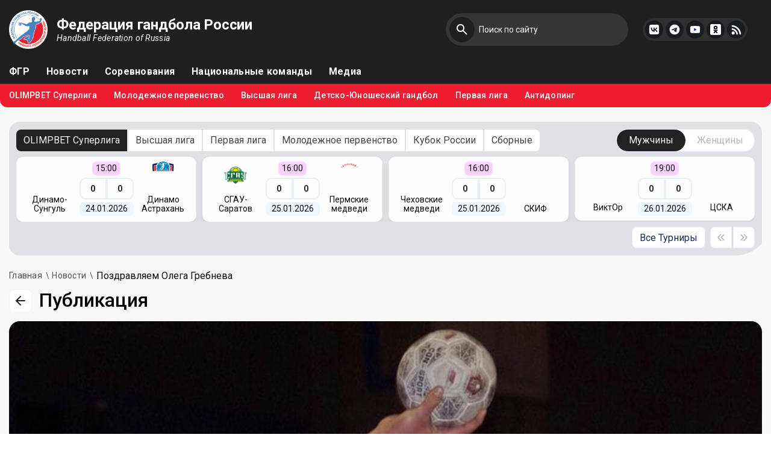

--- FILE ---
content_type: text/html; charset=utf-8
request_url: https://rushandball.ru/publications/28025/pozdravlyaem-olega-grebneva
body_size: 9371
content:

<!DOCTYPE html>
<html lang="ru" ng-app="RusHandball">
<head>
    <meta charset="UTF-8" />
    <link rel="icon" type="image/svg+xml" href="/vite.svg" />
    <meta name="viewport" content="width=device-width, initial-scale=1.0" />
    <title>Поздравляем Олега Гребнева / Федерация гандбола России</title>
    <link href=fav.svg rel=”shortcut icon” type=”image/x-icon”>
    <link rel="shortcut icon" href="#">
    <link rel="shortcut icon" href="/Content/html2/dist/assets/fav.svg" type="image/svg" />
    

<meta name="description" content="Олимпийскому чемпиону, заслуженному мастеру спорта СССР – 55 / Федерация гандбола России">
<meta name="keywords" content=" / Федерация гандбола России">
<meta name="author" content="Федерация гандбола России">
<meta name="format-detection" content="telephone=no">
<meta name="SKYPE_TOOLBAR" content="SKYPE_TOOLBAR_PARSER_COMPATIBLE">
<meta name="yandex-verification" content="b21a82259da48628" />
<meta name="apple-itunes-app" content="app-id=1498355803, app-argument=/">
<meta property="og:image" content="http://rushandball.ru/Files/Publications/01cstkdw.jpg" />
<meta property="og:title" content="Поздравляем Олега Гребнева" />
<!-- META FOR IOS & HANDHELD -->
<meta name="HandheldFriendly" content="true" />
<meta name="apple-mobile-web-app-capable" content="YES" />
<meta name="theme-color" content="#ffffff">
<script type="module" src="/Content/html2/dist/assets/main.js?v18042025"></script>
<link rel="stylesheet" href="/Content/html2/dist/assets/main.css?v30082024">
<link rel="stylesheet" href="https://cdnjs.cloudflare.com/ajax/libs/font-awesome/6.5.2/css/all.min.css">
<script charset="UTF-8" src="//cdn.sendpulse.com/28edd3380a1c17cf65b137fe96516659/js/push/7cb340d298bb1047be102dc429e1497b_0.js" async></script>
<meta name="yandex-verification" content="87d80c806233ab90" />
<meta name="yandex-verification" content="8cb2fcc60c94b6f7" />
<script src="https://tickets.kassir.ru/widget/widget-container.js"></script >
<script src="https://msk.kassir.ru/start-frame.js"></script>
<script src="https://widget.kassir.ru/summoner/summoner.es.js"></script>
<link rel="stylesheet" href="//s3.intickets.ru/intickets.min.css">
<script src="//s3.intickets.ru/intickets.js"></script>
<!-- Google tag (gtag.js) -->
<script async src="https://www.googletagmanager.com/gtag/js?id=G-JMVHSWTX4Y"></script>
<script>
  window.dataLayer = window.dataLayer || [];
  function gtag(){dataLayer.push(arguments);}
  gtag('js', new Date());

  gtag('config', 'G-JMVHSWTX4Y');
</script>
<script typ="text/javascript">
    window.matchbar = [{"title":"OLIMPBET Суперлига","ids":[7284,7286],"children":[{"title":"Мужчины","ids":[7284],"children":[]},{"title":"Женщины","ids":[7286],"children":[]}]},{"title":"Высшая лига","ids":[7330,7333],"children":[{"title":"Мужчины","ids":[7333],"children":[]},{"title":"Женщины","ids":[7330],"children":[]}]},{"title":"Первая лига","ids":[7369,7374],"children":[{"title":"Мужчины","ids":[7374],"children":[]},{"title":"Женщины","ids":[7369],"children":[]}]},{"title":"Молодежное первенство","ids":[7300,7303],"children":[{"title":"Юноши","ids":[7300],"children":[]},{"title":"Девушки","ids":[7303],"children":[]}]},{"title":"Кубок России","ids":[7342,7386],"children":[{"title":"Мужчины","ids":[7342],"children":[]},{"title":"Женщины","ids":[7386],"children":[]}]},{"title":"Сборные","ids":[7412,7415,7481,7484,7549],"children":[{"title":"Мужчины","ids":[7412,7415,7549],"children":[]},{"title":"Женщины","ids":[7353,7481,7484],"children":[]}]}];
    window.seasons = [{"id":11},{"id":10},{"id":9},{"id":8},{"id":7},{"id":6},{"id":5},{"id":4},{"id":3},{"id":1},{"id":2}];
</script>

    
</head>
<body>
    
    
    <div id="fb-root"></div>
    <script>
        (function (d, s, id) {
            var js, fjs = d.getElementsByTagName(s)[0];
            if (d.getElementById(id)) return;
            js = d.createElement(s);
            js.id = id;
            js.src = "//connect.facebook.net/ru_RU/sdk.js#xfbml=1&version=v2.8&appId=132508420252122";
            fjs.parentNode.insertBefore(js, fjs);
        }(document, 'script', 'facebook-jssdk'));
    </script>
    <!--[if lt IE 8]>
        <p class="browserupgrade">Вы используете <strong>устаревший</strong> браузер. Пожалуйста <a href="http://browsehappy.com/">обновите браузер</a> чтобы посетить наш сайт.</p>
    <![endif]-->
    <a href="https://play.google.com/store/apps/details?id=com.softgears.hfr_app&hl=ru" class="smart-banner" target="_blank" style="display: none">
        <div class="smart-banner__icon">
            <img src="https://play-lh.googleusercontent.com/ZZ_mOHhwZ8jF7xqcGTt1Gp7kMFw6HVvhsWbFV5XHksZGse_lB6q7m9lwUymKtsARlg=w240-h480-rw" />
        </div>
        <div class="smart-banner__content">
            <div class="smart-banner__app">Мобильное приложение</div>
            <div class="smart-banner__info">
                Скачайте официальное приложение ФГР из Google Play Market
            </div>
        </div>
    </a>
    <div class="b-container page">
        <header class="header">
            <div class="header__xs">
                <div class="search">
                    <form name="search-form" action="/search" method="get">
                        <input class="search__input" type="text" name="q" placeholder="Введите любой текстовый запрос">
                        <button class="search__btn" type="submit"></button>
                    </form>
                </div>
                <div class="header__xs-wrap">
                    <nav class="header__xs-nav">
                        <ul>
                            <li><a href="/about-federation">ФГР</a></li>
                            <li><a href="/publications">Новости</a></li>
                            <li><a href="/competitions">Соревнования</a></li>
                            <li><a href="/national-teams">Национальные команды</a></li>
                            <li><a href="/media">Медиа</a></li>
                        </ul>
                    </nav>
                    <nav class="header__xs-nav">
                        <ul>
                                <!-- Block 64 -->
<ul>
    <li><a href="/superleague_25-26">OLIMPBET Суперлига</a></li>
    <li><a href="/competitions/11882/pervenstvo-rossii-sredi-komand-molodyozhnogo-sostava">Молодежное первенство</a></li>
    <!--<li><a href="/competitions/11671/kubok-rossii">Кубок России</a></li>-->
    <li><a href="/competitions/11887/chempionat-rossii-sredi-komand-vysshej-ligi">Высшая лига</a></li>
    <!--<li><a href="/beach-handball">Пляжный гандбол</a></li>-->
   <!-- <li><a href="/competitions/11724/vi-letnyaya-spartakiada-molodezhi-yuniorskaya-rossii-2025">Спартакиада 2025</a></li>-->
    <li><a href="/junior-handball">Детско-Юношеский гандбол</a></li>
    <li><a href="/competitions/11892/chempionat-rossii-sredi-komand-pervoj-ligi">Первая лига</a></li>
    <li><a href="/antidoping">Антидопинг</a></li>
</ul>                        </ul>
                    </nav>
                </div>
                <div class="social">
                    <ul>
                        <li><a target="_blank" href="https://vk.com/rh"><img src="/Content/html2/dist/assets/vk.svg" alt=""></a></li>
                        <li><a target="_blank" href="https://www.telegram.me/rushandball"><img src="/Content/html2/dist/assets/telegram.svg" alt=""></a></li>
                        <li><a target="_blank" href="https://ok.ru/rushandball"><img src="/Content/html2/src/img/ok.svg" alt=""></a></li>
                        <li><a target="_blank" href="https://www.youtube.com/c/RushandballRu"><img src="/Content/html2/dist/assets/yt.svg" alt=""></a></li>
                        <li><a target="_blank" href="/rss"><img src="/Content/html2/dist/assets/sc.svg" alt=""></a></li>
                    </ul>
                </div>
            </div>
            <div class="header__top">
                <div class="container">
                    <div class="header__top-left">
                        <a href="/" class="logo">
                            <img src="/Content/html2/dist/assets/fav.svg" alt="">
                            <span class="logo__text">
                                <b>Федерация гандбола России</b>
                                <span>Handball Federation of Russia</span>
                            </span>
                        </a>
                    </div>
                    <div class="b-mobile">
                        <div class="menu-icon"></div>
                    </div>
                    <div class="header__top-right">
                        <div class="search">
                            <form action="/search" method="get" name="search-form">
                                <input class="search__input" name="q" type="text" placeholder="Поиск по сайту">
                                <button class="search__btn" type="submit"></button>
                            </form>
                        </div>
                        <div class="social">
                            <ul>
                                <li><a target="_blank" href="https://vk.com/rh"><img src="/Content/html2/dist/assets/vk.svg" alt=""></a></li>
                                <li><a target="_blank" href="https://www.telegram.me/rushandball"><img src="/Content/html2/dist/assets/telegram.svg" alt=""></a></li>
                                <li><a target="_blank" href="https://www.youtube.com/c/RushandballRu"><img src="/Content/html2/dist/assets/yt.svg" alt=""></a></li>
                                <li><a target="_blank" href="https://ok.ru/rushandball"><img src="/Content/html2/src/img/ok.svg" alt=""></a></li>
                                <li><a target="_blank" href="/rss"><img src="/Content/html2/dist/assets/sc.svg" alt=""></a></li>
                            </ul>
                        </div>
                        <!--<a href="" class="user"></a>-->
                    </div>
                </div>
            </div>
            <div class="header__nav">
                <div class="container">
                    <ul class="header-nav black">
                        <li><a href="/about-federation">ФГР</a></li>
                        <li><a href="/publications">Новости</a></li>
                        <li><a href="/competitions">Соревнования</a></li>
                        <li><a href="/national-teams">Национальные команды</a></li>
                        <li><a href="/media">Медиа</a></li>
                    </ul>
                </div>
            </div>
            
    
<div class="header__nav red">
    <div class="container">
            <!-- Block 64 -->
<ul>
    <li><a href="/superleague_25-26">OLIMPBET Суперлига</a></li>
    <li><a href="/competitions/11882/pervenstvo-rossii-sredi-komand-molodyozhnogo-sostava">Молодежное первенство</a></li>
    <!--<li><a href="/competitions/11671/kubok-rossii">Кубок России</a></li>-->
    <li><a href="/competitions/11887/chempionat-rossii-sredi-komand-vysshej-ligi">Высшая лига</a></li>
    <!--<li><a href="/beach-handball">Пляжный гандбол</a></li>-->
   <!-- <li><a href="/competitions/11724/vi-letnyaya-spartakiada-molodezhi-yuniorskaya-rossii-2025">Спартакиада 2025</a></li>-->
    <li><a href="/junior-handball">Детско-Юношеский гандбол</a></li>
    <li><a href="/competitions/11892/chempionat-rossii-sredi-komand-pervoj-ligi">Первая лига</a></li>
    <li><a href="/antidoping">Антидопинг</a></li>
</ul>    </div>
</div>

        </header>

        


<inner-matchbar></inner-matchbar>


<script src="//yastatic.net/es5-shims/0.0.2/es5-shims.min.js"></script>
<script src="//yastatic.net/share2/share.js"></script>

<section class="newsSection newsPage">
    <div class="container">
        <div class="breadcrumbs">
            

<ul itemscope="" itemtype="http://schema.org/BreadcrumbList">
            <li itemscope="" itemprop="itemListElement" itemtype="http://schema.org/ListItem">
                <a itemprop="item" href="/">
                    <span itemprop="name">Главная</span>
                    <meta itemprop="position" content="1">
                </a>
            </li>            <li itemscope="" itemprop="itemListElement" itemtype="http://schema.org/ListItem">
                <a itemprop="item" href="/publications">
                    <span itemprop="name">Новости</span>
                    <meta itemprop="position" content="2">
                </a>
            </li>            <li itemscope="" itemprop="itemListElement" itemtype="http://schema.org/ListItem" class="active">
                <span itemprop="item">
                    <span itemprop="name">
                        Поздравляем Олега Гребнева
                    </span>
                    <meta itemprop="position" content="3">
                </span>
            </li></ul>
        </div>

        <div class="newsPage__top">
            <a href="javascript:history.back()" class="newsPage__top-back">
                <svg width="16" height="16" viewBox="0 0 16 16" fill="none" xmlns="http://www.w3.org/2000/svg">
                    <path d="M15 8H1M1 8L8 15M1 8L8 1" stroke="#1D2023" stroke-width="2" stroke-linecap="round" stroke-linejoin="round" />
                </svg>
            </a>
            <div class="newsPage__title">Публикация</div>
        </div>

        <div class="newsPage__block">
                <img src="/Files/Publications/01cstkdw.jpg" alt="Поздравляем Олега Гребнева" style="width: 100%;">
            <div class="newsPage__block-wrap">
                <div class="newsPage__block-top">
                    <div class="newsPage__block-date">04.02.2023</div>
                    <div class="newsPage__block-views">2616</div>
                </div>
                <div class="newsPage__block-tags">
                    <ul>
                            <li><a href="/publications/hashtag/1/novosti">#новости</a></li>
                            <li><a href="/publications/hashtag/5/den-rozhdeniya">#день рождения</a></li>
                    </ul>
                </div>
                <h1 class="newsPage__block-name">
                    Поздравляем Олега Гребнева
                </h1>
            </div>
        </div>

        <div class="newsPage__wrapper">
            <article class="newsPage__wrapper-left">
                <div class="newsPage__wrapper-head">
                    <b>Олимпийскому чемпиону, заслуженному мастеру спорта СССР – 55</b>
                </div>
                <p><strong>В субботу, 4 февраля, исполняется 55 лет линейному, олимпийскому чемпиону, заслуженному мастеру спорта СССР Олегу Гребневу.</strong></p>
<p>Олег Геннадьевич родился в Волгограде. Там же и начал игровую карьеру в <span>&laquo;Каустике&raquo;. Затем перешел в ЦСКА, а после переехал играть за границу. Выступал в португальских клубах Fransisco Hollanda и CADAGUA GALDAR, испанском &laquo;Балонмано Сьюдад-Реаль&raquo;, с которым становился обладателем Кубка кубков в 2002 году, и немецком &laquo;Дюссельдорфе&raquo;.&nbsp;</span></p>
<p>Большое количество наград Олег Гребнев завоевал в составе сборных СССР и России. Самой ценной является золото Олимпиады Барселоны-1992. Также в коллекции линейного две золотых (1993, 1997) и одна серебряная (1999) медали чемпионатов мира, золото (1996) и два серебра (1994, 2000) чемпионатов Европы.&nbsp;</p>
<p>Олег Геннадьевич становился чемпионом мира в составе студенческой (1991) и юниорской (1989) сборных.</p>
<p>После завершения игровой карьеры с<span> 2007 по 2011 годы </span>работал<span> первым заместителем председателя комитета по физической культуре и спорту Администрации Волгоградской области. Затем &ndash; президентом</span><span>&nbsp;&laquo;Каустика&raquo;</span> (<span>2012&ndash;2015).</span></p>
<p>Федерация гандбола России поздравляет Олега Гребнева с днем рождения! Желаем Олегу Геннадьевичу благополучия, здоровья, счастья и удачи во всех делах!</p>
<p>&nbsp; &nbsp;</p>
<p style="text-align: right;"><em>Фото: : SPHO-C / IMAGO</em></p>
<p>&nbsp; &nbsp;</p>
            </article>
            <div class="newsPage__wrapper-right">
                <div class="newsPage__wrapper-block">
                    <b>Подпишись и следи за новостями сайта</b>
                    <div class="input">
                        <input class="input__text" type="text" placeholder="Введите ваш Email">
                    </div>
                    <button class="btn-subscribe">Подписаться</button>
                </div>
            </div>
        </div>

            <div class="news-read">
                <div class="title">
                    <h2 class="title__item small">Читайте также</h2>
                </div>
                <div class="newsSection__row">
                        <div class="newsSection__col">
        <article class="newsSection__item publication">
    <div class="newsSection__item-top">
        <a href="/publications/30290/pozdravlyaem-vyacheslava-gorpishina" class="newsSection__item-img">
            <img src="/Files/Publications/1hldl0rp.jpg" alt="Поздравляем Вячеслава Горпишина">
        </a>
        <div class="newsSection__item-text">
            <div class="newsSection__item-wrap">
                <a href="/publications/30290/pozdravlyaem-vyacheslava-gorpishina" class="newsSection__item-name">Поздравляем Вячеслава Горпишина</a>
                <p>День рождения у двукратного олимпийского чемпиона</p>
            </div>
            <ul>
                    <li><a href="/publications/hashtag/1/novosti">#новости</a></li>
                    <li><a href="/publications/hashtag/5/den-rozhdeniya">#день рождения</a></li>
            </ul>
        </div>
    </div>
    <div class="newsSection__item-bottom">
        <div class="newsSection__item-date">20.01.2026</div>
        <div class="newsSection__item-views">275</div>
    </div>

</article>
    </div>
    <div class="newsSection__col">
        <article class="newsSection__item publication">
    <div class="newsSection__item-top">
        <a href="/publications/30289/den-rozhdeniya-u-aleksandra-anpilogova" class="newsSection__item-img">
            <img src="/Files/Publications/tcqdcxsn.jpg" alt="День рождения у Александра Анпилогова">
        </a>
        <div class="newsSection__item-text">
            <div class="newsSection__item-wrap">
                <a href="/publications/30289/den-rozhdeniya-u-aleksandra-anpilogova" class="newsSection__item-name">День рождения у Александра Анпилогова</a>
                <p>Заслуженному мастеру спорта СССР исполняется 72 года
</p>
            </div>
            <ul>
                    <li><a href="/publications/hashtag/1/novosti">#новости</a></li>
                    <li><a href="/publications/hashtag/5/den-rozhdeniya">#день рождения</a></li>
            </ul>
        </div>
    </div>
    <div class="newsSection__item-bottom">
        <div class="newsSection__item-date">18.01.2026</div>
        <div class="newsSection__item-views">482</div>
    </div>

</article>
    </div>
    <div class="newsSection__col">
        <article class="newsSection__item publication">
    <div class="newsSection__item-top">
        <a href="/publications/30288/yubilej-u-svetlany-vydrinoj" class="newsSection__item-img">
            <img src="/Files/Publications/dilzncsq.jpg" alt="Юбилей у Светланы Выдриной">
        </a>
        <div class="newsSection__item-text">
            <div class="newsSection__item-wrap">
                <a href="/publications/30288/yubilej-u-svetlany-vydrinoj" class="newsSection__item-name">Юбилей у Светланы Выдриной</a>
                <p>День рождения отмечает легендарная гандболистка</p>
            </div>
            <ul>
                    <li><a href="/publications/hashtag/1/novosti">#новости</a></li>
                    <li><a href="/publications/hashtag/5/den-rozhdeniya">#день рождения</a></li>
            </ul>
        </div>
    </div>
    <div class="newsSection__item-bottom">
        <div class="newsSection__item-date">18.01.2026</div>
        <div class="newsSection__item-views">456</div>
    </div>

</article>
    </div>
    <div class="newsSection__col">
        <article class="newsSection__item publication">
    <div class="newsSection__item-top">
        <a href="/publications/30287/pozdravlyaem-anastasiyu-ryabcevu" class="newsSection__item-img">
            <img src="/Files/Publications/awc0ig5r.jpg" alt="Поздравляем Анастасию Рябцеву">
        </a>
        <div class="newsSection__item-text">
            <div class="newsSection__item-wrap">
                <a href="/publications/30287/pozdravlyaem-anastasiyu-ryabcevu" class="newsSection__item-name">Поздравляем Анастасию Рябцеву</a>
                <p>День рождения у вратаря сборной России</p>
            </div>
            <ul>
                    <li><a href="/publications/hashtag/1/novosti">#новости</a></li>
                    <li><a href="/publications/hashtag/5/den-rozhdeniya">#день рождения</a></li>
            </ul>
        </div>
    </div>
    <div class="newsSection__item-bottom">
        <div class="newsSection__item-date">17.01.2026</div>
        <div class="newsSection__item-views">353</div>
    </div>

</article>
    </div>

                </div>
            </div>

    </div>
</section>



        <div class="contacts ">
            <div class="container">
                <div class="contacts__left">
                    <div class="contacts__logo">
                        <img src="/Content/html2/dist/assets/logo-contacts.svg" alt="">
                        <span>
                            Федерация
                            гандбола
                            России
                        </span>
                    </div>
                    <div class="contacts__text">
                        <a href="mailto:info@rushandball.ru" class="contacts__mail">info@rushandball.ru</a>
                        <a href="tel:+7 (495) 637-09-21" class="contacts__phone">+7 (495) 637-09-21</a>
                        <a target="_blank" href="https://rushandball.ru/contacts" class="contacts__link">Контакты</a>
                    </div>
                </div>
                <div class="contacts__right">
                    <div class="contacts__right-title">Подпишись и следи за новостями сайта</div>
                    <div class="contacts__form">
                        <form action="">
                            <input class="contacts__input" type="text" placeholder="Введите Ваш Email">
                            <button class="contacts__form-btn" type="submit">Подписаться</button>
                        </form>
                    </div>
                </div>
            </div>
        </div>

<div class="partners">
    <div class="container">
        <div class="partners__col">
            <a target="_blank" href="http://delo-group.ru/" class="partners__item">
                <img src="/Content/fileman/Uploads/Images/delo2025_gray.png" alt="">
                <div class="partners__item-text">
                    <span>Генеральный партнер</span>
                </div>
            </a>
            <a target="_blank" href="https://www.olimp.bet/promo/welcome-bonus?promocode=HANDBALL&utm_source=rushandballr&utm_medium=offline&utm_campaign=15k_utm_creative_refer_bonus&utm_content=refer_bonus&utm_term=241125" class="partners__item">
                <img src="/Content/html2/dist/assets/OLIMPBET_new_gray.png" alt="">
                <div class="partners__item-text">
                    <span>Титульный партнер</span>
                </div>
            </a>
        </div>
        <div class="partners__col">
            <a target="_blank" href="https://www.joma-sport.com/" class="partners__item">
                <img src="/Content/html2/dist/assets/joma_new_gray.png" alt="">
                <div class="partners__item-text">
                    <span>Технический партнер</span>
                </div>
            </a>
            <a target="_blank" href="https://www.abmsport.ru/" class="partners__item">
                <img src="/Content/html2/dist/assets/abm_grey.png" alt="">
                <div class="partners__item-text">
                    <span>Официальный партнер</span>
                </div>
            </a>
        </div>
        <div class="partners__col">
            <a target="_blank" href="https://vk.com/rh" class="partners__item">
                <img src="/Content/html2/dist/assets/vk_gray2.png" alt="">
                <div class="partners__item-text">
                    <span>Информационный партнер</span>
                </div>
            </a>
            <a target="_blank" href="https://legalbet.ru/" class="partners__item">
                <img src="/Content/html2/dist/assets/legalbet-white.png" alt="">
                <div class="partners__item-text">
                    <span>Информационный партнер</span>
                </div>
            </a>
        </div>
        
    </div>
</div>
        <footer class="footer">
            <div class="container">
                <div class="copyright">© 1992 - 2026 Федерация гандбола России. Все права защищены.</div>
                <nav class="footer__nav">
                    <ul>
                        <li><a href="/about-federation">О ФГР</a></li>
                        <li><a href="/publications">Новости</a></li>
                        <li><a href="/competitions">Соревнования</a></li>
                        <li><a href="/national-teams">Сборные</a></li>
                        <li><a href="/media">Медиа</a></li>
                        <li><a href="/federation/documents">Документы</a></li>
                        <li><a href="/contacts">Контакты</a></li>
                    </ul>
                </nav>
            </div>
        </footer>
    </div>

    
    

    
    <script type="text/javascript">
        document.addEventListener("DOMContentLoaded", (event) => {
            if (/iPad|iPhone|iPod/.test(navigator.userAgent) && !window.MSStream) {
                $("body").addClass("ios");
            }
            var ua = navigator.userAgent.toLowerCase();
            var isAndroid = ua.indexOf("android") > -1; //&& ua.indexOf("mobile");
            if (isAndroid) {
                $(".smart-banner").show();
            }
        });

    </script>
    <!-- Yandex.Metrika counter -->
    <script type="text/javascript">
        (function (m, e, t, r, i, k, a) {
            m[i] = m[i]function() { (m[i].a = m[i].a[]).push(arguments) };
            m[i].l = 1 * new Date();
            for (var j = 0; j < document.scripts.length; j++) { if (document.scripts[j].src === r) { return; } }
            k = e.createElement(t), a = e.getElementsByTagName(t)[0], k.async = 1, k.src = r, a.parentNode.insertBefore(k, a)
        })
            (window, document, "script", "https://mc.yandex.ru/metrika/tag.js", "ym");

        ym(21877921, "init", {
            clickmap: true,
            trackLinks: true,
            accurateTrackBounce: true,
            webvisor: true
        });
    </script>
    <noscript><div><img src="https://mc.yandex.ru/watch/21877921" style="position:absolute; left:-9999px;" alt="" /></div></noscript>
    <!-- /Yandex.Metrika counter -->
    <!-- /Yandex.Metrika counter -->
    <script>
        (function (i, s, o, g, r, a, m) {
            i['GoogleAnalyticsObject'] = r; i[r] = i[r] || function () {
                (i[r].q = i[r].q || []).push(arguments)
            }, i[r].l = 1 * new Date(); a = s.createElement(o),
                m = s.getElementsByTagName(o)[0]; a.async = 1; a.src = g; m.parentNode.insertBefore(a, m)
        })(window, document, 'script', 'https://www.google-analytics.com/analytics.js', 'ga');

        ga('create', 'UA-34024568-7', 'auto');
        ga('send', 'pageview');

    </script>




</body>
</html>


--- FILE ---
content_type: text/css
request_url: https://rushandball.ru/Content/html2/dist/assets/main.css?v30082024
body_size: 33561
content:
@import"https://fonts.googleapis.com/css2?family=Roboto:ital,wght@0,300;0,400;0,500;0,700;0,900;1,300;1,400;1,500;1,700;1,900&family=Ruda:wght@900&display=swap";:root{--ss-primary-color: #5897fb;--ss-bg-color: #ffffff;--ss-font-color: #4d4d4d;--ss-font-placeholder-color: #8d8d8d;--ss-disabled-color: #dcdee2;--ss-border-color: #dcdee2;--ss-highlight-color: #fffb8c;--ss-success-color: #00b755;--ss-error-color: #dc3545;--ss-focus-color: #5897fb;--ss-main-height: 30px;--ss-content-height: 300px;--ss-spacing-l: 7px;--ss-spacing-m: 5px;--ss-spacing-s: 3px;--ss-animation-timing: .2s;--ss-border-radius: 4px}@keyframes ss-valueIn{0%{transform:scale(0);opacity:0}to{transform:scale(1);opacity:1}}@keyframes ss-valueOut{0%{transform:scale(1);opacity:1}to{transform:scale(0);opacity:0}}.ss-hide{display:none!important}.ss-main{display:flex;flex-direction:row;position:relative;-webkit-user-select:none;user-select:none;color:var(--ss-font-color);min-height:var(--ss-main-height);width:100%;padding:var(--ss-spacing-s);cursor:pointer;border:1px solid var(--ss-border-color);border-radius:var(--ss-border-radius);background-color:var(--ss-bg-color);outline:0;box-sizing:border-box;transition:background-color var(--ss-animation-timing);overflow:hidden}.ss-main:focus{box-shadow:0 0 5px var(--ss-focus-color)}.ss-main.ss-disabled{background-color:var(--ss-disabled-color);cursor:not-allowed}.ss-main.ss-disabled .ss-values .ss-disabled{color:var(--ss-font-color)}.ss-main.ss-disabled .ss-values .ss-value .ss-value-delete{cursor:not-allowed}.ss-main.ss-open-above{border-top-left-radius:0;border-top-right-radius:0}.ss-main.ss-open-below{border-bottom-left-radius:0;border-bottom-right-radius:0}.ss-main .ss-values{display:inline-flex;flex-wrap:wrap;gap:var(--ss-spacing-m);flex:1 1 100%}.ss-main .ss-values .ss-placeholder{display:flex;padding:var(--ss-spacing-s) var(--ss-spacing-m) var(--ss-spacing-s) var(--ss-spacing-m);margin:auto 0;line-height:1em;align-items:center;width:100%;color:var(--ss-font-placeholder-color);overflow:hidden;text-overflow:ellipsis;white-space:nowrap}.ss-main .ss-values .ss-max{display:flex;-webkit-user-select:none;user-select:none;align-items:center;width:fit-content;font-size:12px;color:var(--ss-bg-color);line-height:1;padding:var(--ss-spacing-s) var(--ss-spacing-m);background-color:var(--ss-primary-color);border-radius:var(--ss-border-radius)}.ss-main .ss-values .ss-single{display:flex;margin:auto 0px auto var(--ss-spacing-s)}.ss-main .ss-values .ss-value{display:flex;-webkit-user-select:none;user-select:none;align-items:center;width:fit-content;background-color:var(--ss-primary-color);border-radius:var(--ss-border-radius);animation-name:ss-valueIn;animation-duration:var(--ss-animation-timing);animation-timing-function:ease-out;animation-fill-mode:both}.ss-main .ss-values .ss-value.ss-value-out{animation-name:ss-valueOut;animation-duration:var(--ss-animation-timing);animation-timing-function:ease-out}.ss-main .ss-values .ss-value .ss-value-text{font-size:12px;color:var(--ss-bg-color);line-height:1;padding:var(--ss-spacing-s) var(--ss-spacing-m)}.ss-main .ss-values .ss-value .ss-value-delete{display:flex;align-items:center;height:var(--ss-spacing-l);width:var(--ss-spacing-l);padding:var(--ss-spacing-s) var(--ss-spacing-m);cursor:pointer;border-left:solid 1px var(--ss-bg-color);box-sizing:content-box}.ss-main .ss-values .ss-value .ss-value-delete svg{height:var(--ss-spacing-l);width:var(--ss-spacing-l)}.ss-main .ss-values .ss-value .ss-value-delete svg path{fill:none;stroke:var(--ss-bg-color);stroke-width:18;stroke-linecap:round;stroke-linejoin:round}.ss-main .ss-deselect{flex:0 1 auto;display:flex;align-items:center;justify-content:center;width:fit-content;height:auto;margin:0 var(--ss-spacing-m) 0 var(--ss-spacing-m)}.ss-main .ss-deselect svg{width:8px;height:8px}.ss-main .ss-deselect svg path{fill:none;stroke:var(--ss-font-color);stroke-width:20;stroke-linecap:round;stroke-linejoin:round}.ss-main .ss-arrow{flex:0 1 auto;display:flex;align-items:center;justify-content:flex-end;width:12px;height:12px;margin:auto var(--ss-spacing-m) auto var(--ss-spacing-m)}.ss-main .ss-arrow path{fill:none;stroke:var(--ss-font-color);stroke-width:18;stroke-linecap:round;stroke-linejoin:round;transition-timing-function:ease-out;transition:var(--ss-animation-timing)}.ss-content{position:absolute;display:flex;height:auto;flex-direction:column;width:auto;max-height:var(--ss-content-height);box-sizing:border-box;border:solid 1px var(--ss-border-color);background-color:var(--ss-bg-color);transition:transform var(--ss-animation-timing),opacity var(--ss-animation-timing);opacity:0;transform:scaleY(0);transform-origin:center top;overflow:hidden;z-index:10000}.ss-content.ss-relative{position:relative;height:100%}.ss-content.ss-open-above{flex-direction:column-reverse;opacity:1;transform:scaleY(1);transform-origin:center bottom;border-top-left-radius:var(--ss-border-radius);border-top-right-radius:var(--ss-border-radius)}.ss-content.ss-open-below{opacity:1;transform:scaleY(1);transform-origin:center top;border-bottom-left-radius:var(--ss-border-radius);border-bottom-right-radius:var(--ss-border-radius)}.ss-content .ss-search{flex:0 1 auto;display:flex;flex-direction:row;padding:var(--ss-spacing-l) var(--ss-spacing-l) var(--ss-spacing-m) var(--ss-spacing-l)}.ss-content .ss-search input{display:inline-flex;font-size:inherit;line-height:inherit;flex:1 1 auto;width:100%;min-width:0px;padding:var(--ss-spacing-m) var(--ss-spacing-l);margin:0;border:1px solid var(--ss-border-color);border-radius:var(--ss-border-radius);background-color:var(--ss-bg-color);outline:0;text-align:left;box-sizing:border-box}.ss-content .ss-search input::placeholder{color:var(--ss-font-placeholder-color);vertical-align:middle}.ss-content .ss-search input:focus{box-shadow:0 0 5px var(--ss-focus-color)}.ss-content .ss-search .ss-addable{display:inline-flex;justify-content:center;align-items:center;cursor:pointer;flex:0 0 auto;height:auto;margin:0 0 0 var(--ss-spacing-m);border:1px solid var(--ss-border-color);border-radius:var(--ss-border-radius)}.ss-content .ss-search .ss-addable svg{display:flex;align-items:center;justify-content:flex-end;flex:0 1 auto;width:12px;height:12px;margin:auto var(--ss-spacing-m) auto var(--ss-spacing-m)}.ss-content .ss-search .ss-addable svg path{fill:none;stroke:var(--ss-font-color);stroke-width:18;stroke-linecap:round;stroke-linejoin:round}.ss-content .ss-list{flex:1 1 auto;height:auto;overflow-x:hidden;overflow-y:auto}.ss-content .ss-list .ss-error{color:var(--ss-error-color);padding:var(--ss-spacing-l)}.ss-content .ss-list .ss-searching{color:var(--ss-font-color);padding:var(--ss-spacing-l)}.ss-content .ss-list .ss-optgroup.ss-close .ss-option{display:none!important}.ss-content .ss-list .ss-optgroup .ss-optgroup-label{display:flex;flex-direction:row;align-items:center;justify-content:space-between;padding:var(--ss-spacing-m) var(--ss-spacing-l) var(--ss-spacing-m) var(--ss-spacing-l)}.ss-content .ss-list .ss-optgroup .ss-optgroup-label .ss-optgroup-label-text{flex:1 1 auto;font-weight:700;color:var(--ss-font-color)}.ss-content .ss-list .ss-optgroup .ss-optgroup-label:has(.ss-arrow){cursor:pointer}.ss-content .ss-list .ss-optgroup .ss-optgroup-label .ss-optgroup-actions{flex:0 1 auto;display:flex;flex-direction:row;align-items:center;justify-content:center;gap:var(--ss-spacing-m)}.ss-content .ss-list .ss-optgroup .ss-optgroup-label .ss-optgroup-actions .ss-selectall{flex:0 0 auto;display:flex;flex-direction:row;cursor:pointer}.ss-content .ss-list .ss-optgroup .ss-optgroup-label .ss-optgroup-actions .ss-selectall:hover{opacity:.5}.ss-content .ss-list .ss-optgroup .ss-optgroup-label .ss-optgroup-actions .ss-selectall.ss-selected svg path{stroke:var(--ss-error-color)}.ss-content .ss-list .ss-optgroup .ss-optgroup-label .ss-optgroup-actions .ss-selectall span{flex:0 1 auto;display:flex;align-items:center;justify-content:center;font-size:60%;text-align:center;padding:0 var(--ss-spacing-s) 0 0}.ss-content .ss-list .ss-optgroup .ss-optgroup-label .ss-optgroup-actions .ss-selectall svg{flex:0 1 auto;width:13px;height:13px}.ss-content .ss-list .ss-optgroup .ss-optgroup-label .ss-optgroup-actions .ss-selectall svg path{fill:none;stroke:var(--ss-success-color);stroke-linecap:round;stroke-linejoin:round}.ss-content .ss-list .ss-optgroup .ss-optgroup-label .ss-optgroup-actions .ss-selectall svg:first-child{stroke-width:5}.ss-content .ss-list .ss-optgroup .ss-optgroup-label .ss-optgroup-actions .ss-selectall svg:last-child{stroke-width:11}.ss-content .ss-list .ss-optgroup .ss-optgroup-label .ss-optgroup-actions .ss-closable{flex:0 1 auto;display:flex;flex-direction:row;cursor:pointer}.ss-content .ss-list .ss-optgroup .ss-optgroup-label .ss-optgroup-actions .ss-closable .ss-arrow{flex:1 1 auto;width:10px;height:10px}.ss-content .ss-list .ss-optgroup .ss-optgroup-label .ss-optgroup-actions .ss-closable .ss-arrow path{fill:none;stroke:var(--ss-font-color);stroke-width:18;stroke-linecap:round;stroke-linejoin:round;transition-timing-function:ease-out;transition:var(--ss-animation-timing)}.ss-content .ss-list .ss-optgroup .ss-option{padding:var(--ss-spacing-s) var(--ss-spacing-s) var(--ss-spacing-s) calc(var(--ss-spacing-l)*3)}.ss-content .ss-list .ss-option{display:flex;padding:var(--ss-spacing-m) var(--ss-spacing-l) var(--ss-spacing-m) var(--ss-spacing-l);color:var(--ss-font-color);cursor:pointer;-webkit-user-select:none;user-select:none}.ss-content .ss-list .ss-option:hover{color:var(--ss-bg-color);background-color:var(--ss-primary-color)}.ss-content .ss-list .ss-option.ss-highlighted,.ss-content .ss-list .ss-option:not(.ss-disabled).ss-selected{color:var(--ss-bg-color);background-color:var(--ss-primary-color)}.ss-content .ss-list .ss-option.ss-disabled{cursor:not-allowed;background-color:var(--ss-disabled-color)}.ss-content .ss-list .ss-option.ss-disabled:hover{color:var(--ss-font-color)}.ss-content .ss-list .ss-option .ss-search-highlight{background-color:var(--ss-highlight-color)}.mfp-bg{top:0;left:0;width:100%;height:100%;z-index:1042;overflow:hidden;position:fixed;background:#0b0b0b;opacity:.8}.mfp-wrap{top:0;left:0;width:100%;height:100%;z-index:1043;position:fixed;outline:none!important;-webkit-backface-visibility:hidden}.mfp-container{text-align:center;position:absolute;width:100%;height:100%;left:0;top:0;padding:0 8px;box-sizing:border-box}.mfp-container:before{content:"";display:inline-block;height:100%;vertical-align:middle}.mfp-align-top .mfp-container:before{display:none}.mfp-content{position:relative;display:inline-block;vertical-align:middle;margin:0 auto;text-align:left;z-index:1045}.mfp-inline-holder .mfp-content,.mfp-ajax-holder .mfp-content{width:100%;cursor:auto}.mfp-ajax-cur{cursor:progress}.mfp-zoom-out-cur,.mfp-zoom-out-cur .mfp-image-holder .mfp-close{cursor:-moz-zoom-out;cursor:-webkit-zoom-out;cursor:zoom-out}.mfp-zoom{cursor:pointer;cursor:-webkit-zoom-in;cursor:-moz-zoom-in;cursor:zoom-in}.mfp-auto-cursor .mfp-content{cursor:auto}.mfp-close,.mfp-arrow,.mfp-preloader,.mfp-counter{-webkit-user-select:none;-moz-user-select:none;user-select:none}.mfp-loading.mfp-figure{display:none}.mfp-hide{display:none!important}.mfp-preloader{color:#ccc;position:absolute;top:50%;width:auto;text-align:center;margin-top:-.8em;left:8px;right:8px;z-index:1044}.mfp-preloader a{color:#ccc}.mfp-preloader a:hover{color:#fff}.mfp-s-ready .mfp-preloader,.mfp-s-error .mfp-content{display:none}button.mfp-close,button.mfp-arrow{overflow:visible;cursor:pointer;background:transparent;border:0;-webkit-appearance:none;display:block;outline:none;padding:0;z-index:1046;box-shadow:none;touch-action:manipulation}button::-moz-focus-inner{padding:0;border:0}.mfp-close{width:44px;height:44px;line-height:44px;position:absolute;right:0;top:0;text-decoration:none;text-align:center;opacity:.65;padding:0 0 18px 10px;color:#fff;font-style:normal;font-size:28px;font-family:Arial,Baskerville,monospace}.mfp-close:hover,.mfp-close:focus{opacity:1}.mfp-close:active{top:1px}.mfp-close-btn-in .mfp-close{color:#333}.mfp-image-holder .mfp-close,.mfp-iframe-holder .mfp-close{color:#fff;right:-6px;text-align:right;padding-right:6px;width:100%}.mfp-counter{position:absolute;top:0;right:0;color:#ccc;font-size:12px;line-height:18px;white-space:nowrap}.mfp-arrow{position:absolute;opacity:.65;margin:-55px 0 0;top:50%;padding:0;width:90px;height:110px;-webkit-tap-highlight-color:transparent}.mfp-arrow:active{margin-top:-54px}.mfp-arrow:hover,.mfp-arrow:focus{opacity:1}.mfp-arrow:before,.mfp-arrow:after{content:"";display:block;width:0;height:0;position:absolute;left:0;top:0;margin-top:35px;margin-left:35px;border:medium inset transparent}.mfp-arrow:after{border-top-width:13px;border-bottom-width:13px;top:8px}.mfp-arrow:before{border-top-width:21px;border-bottom-width:21px;opacity:.7}.mfp-arrow-left{left:0}.mfp-arrow-left:after{border-right:17px solid #FFF;margin-left:31px}.mfp-arrow-left:before{margin-left:25px;border-right:27px solid #3F3F3F}.mfp-arrow-right{right:0}.mfp-arrow-right:after{border-left:17px solid #FFF;margin-left:39px}.mfp-arrow-right:before{border-left:27px solid #3F3F3F}.mfp-iframe-holder{padding-top:40px;padding-bottom:40px}.mfp-iframe-holder .mfp-content{line-height:0;width:100%;max-width:900px}.mfp-iframe-holder .mfp-close{top:-40px}.mfp-iframe-scaler{width:100%;height:0;overflow:hidden;padding-top:56.25%}.mfp-iframe-scaler iframe{position:absolute;display:block;top:0;left:0;width:100%;height:100%;box-shadow:0 0 8px #0009;background:#000}img.mfp-img{width:auto;max-width:100%;height:auto;display:block;line-height:0;box-sizing:border-box;padding:40px 0;margin:0 auto}.mfp-figure{line-height:0}.mfp-figure:after{content:"";position:absolute;left:0;top:40px;bottom:40px;display:block;right:0;width:auto;height:auto;z-index:-1;box-shadow:0 0 8px #0009;background:#444}.mfp-figure small{color:#bdbdbd;display:block;font-size:12px;line-height:14px}.mfp-figure figure{margin:0}.mfp-bottom-bar{margin-top:-36px;position:absolute;top:100%;left:0;width:100%;cursor:auto}.mfp-title{text-align:left;line-height:18px;color:#f3f3f3;word-wrap:break-word;padding-right:36px}.mfp-image-holder .mfp-content{max-width:100%}.mfp-gallery .mfp-image-holder .mfp-figure{cursor:pointer}@media screen and (max-width: 800px) and (orientation: landscape),screen and (max-height: 300px){.mfp-img-mobile .mfp-image-holder{padding-left:0;padding-right:0}.mfp-img-mobile img.mfp-img{padding:0}.mfp-img-mobile .mfp-figure:after{top:0;bottom:0}.mfp-img-mobile .mfp-figure small{display:inline;margin-left:5px}.mfp-img-mobile .mfp-bottom-bar{background:rgba(0,0,0,.6);bottom:0;margin:0;top:auto;padding:3px 5px;position:fixed;box-sizing:border-box}.mfp-img-mobile .mfp-bottom-bar:empty{padding:0}.mfp-img-mobile .mfp-counter{right:5px;top:3px}.mfp-img-mobile .mfp-close{top:0;right:0;width:35px;height:35px;line-height:35px;background:rgba(0,0,0,.6);position:fixed;text-align:center;padding:0}}@media all and (max-width: 900px){.mfp-arrow{-webkit-transform:scale(.75);transform:scale(.75)}.mfp-arrow-left{-webkit-transform-origin:0;transform-origin:0}.mfp-arrow-right{-webkit-transform-origin:100%;transform-origin:100%}.mfp-container{padding-left:6px;padding-right:6px}}h1,h2,h3,h4,h5,h6{font-weight:600;color:#151515;line-height:normal;margin:0}h1{font-size:60px}h2{font-size:52px}h3{font-size:36px}h4{font-size:32px}h5{font-size:22px}h6{font-size:16px}*{-webkit-box-sizing:border-box;-moz-box-sizing:border-box;box-sizing:border-box}p{font-size:16px;font-style:normal;font-weight:400;line-height:20.5px;color:#000;margin:0 0 25px}p:last-child{margin:0}p a{text-decoration:underline;color:#421983}p a:active,p a:focus{color:#421983;text-decoration:none}p a:hover{color:#3d773a;text-decoration:none}strong{font-weight:600}img{display:block;max-width:100%}a{color:inherit;outline:none;text-decoration:none}a:hover{text-decoration:underline}ul,ol{padding:0;margin:0;-webkit-box-sizing:border-box;-moz-box-sizing:border-box;box-sizing:border-box}ul li,ol li{list-style:none}ol{padding:0 0 0 20px}ol li{list-style:decimal}button,input,optgroup,select,textarea{font-family:inherit;margin:0}input,select,textarea{font-family:inherit;margin:0;border:1px solid transparent}button{margin:0;padding:0;border:none;background:none;cursor:pointer;overflow:visible;width:auto;outline:none;box-shadow:none}button:hover,button:focus,button:active{outline:none;box-shadow:none;text-decoration:none}.ripple{position:relative;overflow:hidden}.ripple-effect{display:inline-block;position:absolute;top:0;left:0;border:2px solid rgba(255,255,255,.3);-webkit-border-radius:50%;border-radius:50%;-webkit-animation:ripple 1s ease forwards;animation:ripple 1s ease forwards;z-index:3}@-webkit-keyframes ripple{0%{-webkit-transform:scale(0);transform:scale(0)}to{-webkit-transform:scale(200);transform:scale(200)}}@keyframes ripple{0%{-webkit-transform:scale(0);transform:scale(0)}to{-webkit-transform:scale(200);transform:scale(200)}}.inputFile input{display:none}.inputFile .border-btn{cursor:pointer;padding:7px 26px}input{outline:none;border:none}.input-wrp{display:flex;justify-content:flex-start;margin:0 0 12px;align-items:baseline;gap:16px}.input{position:relative;width:100%}.input__title{font-weight:400;font-size:14px;line-height:1.42857;color:#626c77;margin:0 0 4px}.input__title i{font-style:normal;color:red}.input:not(:last-child){margin:0 0 12px}.input__text{width:100%;height:44px;border:1px solid #dee1e8;border-radius:8px;padding:0 12px;font-weight:400;font-size:16px;line-height:18px;color:#333}.input__text::-webkit-input-placeholder{font-weight:400;font-size:16px;line-height:18px;color:#8b9cae}.input__text:-moz-placeholder{font-weight:400;font-size:16px;line-height:18px;color:#8b9cae}.input-search .input__wrap{position:relative}.input-search .input__wrap .search-btn{position:absolute;top:50%;transform:translateY(-50%);right:8px;display:flex;justify-content:center;align-items:center;width:32px;height:32px}.input-search .input__wrap .input__text{padding-right:50px}.textarea{width:100%;height:146px;border-radius:8px;border:1px solid #dee1e8;padding:16px 20px;color:#000;font-size:16px;font-weight:400;line-height:150%}.textarea::-webkit-input-placeholder{font-size:16px;font-style:normal;font-weight:400;line-height:150%;color:#7a7e89}.textarea:-moz-placeholder{font-size:16px;font-style:normal;font-weight:400;line-height:150%;color:#7a7e89}textarea{width:100%;border:none;border-radius:0;margin:0;outline:none;resize:none}.input__wrapper{display:flex;justify-content:flex-start;align-items:center;margin:10px 0 0}.input__wrapper-label{font-weight:400;font-size:18px;line-height:1;color:#878787;width:110px;flex-shrink:0;margin-right:10px}.input__wrapper .input__file{opacity:0;visibility:hidden;position:absolute}.input__wrapper .input__file-icon-wrapper{width:44px;height:44px;background:#FFFFFF;border-radius:3px;display:flex;justify-content:center;align-items:center;margin-right:10px}.input__wrapper .input__file-button-text{line-height:1;margin-top:1px;font-weight:400;font-size:18px;line-height:1.1;color:#878787}.input__wrapper .input__file-button{width:200px;height:40px;background:#f5f5f5;border:.5px solid #878787;border-radius:30px;display:flex;justify-content:center;align-items:center;cursor:pointer}select{outline:none;width:100%}.b-select{width:100%;height:40px;padding:0 43px;font-weight:400;font-size:16px;line-height:18px;text-align:left;border-radius:0;background:#F5F5F5 url(../img/select-arrow.svg);background-repeat:no-repeat;background-position:right 10px center;background-size:9px;-webkit-appearance:none;-moz-appearance:none;text-indent:.01px;text-overflow:"";-ms-appearance:none;appearance:none!important}.checkbox input[type=checkbox]{display:none}.checkbox input[type=checkbox]+label{display:flex;justify-content:flex-start;align-items:flex-start;margin:0}.checkbox input[type=checkbox]+label span{background:url(./checkbox.svg) center no-repeat;width:18px;height:18px;flex-shrink:0;cursor:pointer;margin-right:8px}.checkbox input[type=checkbox]+label i{font-style:normal;cursor:pointer;font-weight:500;font-size:14px;line-height:1.42857;color:#000000de}.checkbox input[type=checkbox]+label i a{color:#000000de;text-decoration:underline}.checkbox input[type=checkbox]+label i a:hover{text-decoration:none}.checkbox input[type=checkbox]:checked+label span{background:url(./checkbox-active.svg) center no-repeat}.radio:not(:last-child){margin:0 0 14px}.radio input[type=radio]{display:none}.radio input[type=radio]+label{display:flex;justify-content:flex-start;align-items:center;margin:0}.radio input[type=radio]+label span{display:flex;justify-content:center;align-items:center;width:16px;height:16px;flex-shrink:0;border:1px solid #8F8C8A;border-radius:100%;margin-right:10px;position:relative;cursor:pointer}.radio input[type=radio]+label span:before{position:absolute;top:50%;left:50%;content:"";-webkit-transform:translate(-50%,-50%);-moz-transform:translate(-50%,-50%);-ms-transform:translate(-50%,-50%);transform:translate(-50%,-50%);background:#5F9C5C;border-radius:100%;width:10px;height:10px;opacity:0;visibility:hidden}.radio input[type=radio]+label i{font-weight:400;font-size:14px;line-height:1;color:#8f8c8a;font-style:normal;padding:1px 0 0;cursor:pointer}.radio input[type=radio]:checked+label span{border-color:#5f9c5c}.radio input[type=radio]:checked+label span:before{opacity:1!important;visibility:visible}.radio input[type=radio]:checked+label i{color:#1d1715}.fancybox-enabled{padding:0 17px 0 0;-webkit-box-sizing:border-box;-moz-box-sizing:border-box;box-sizing:border-box}.fancybox-container{z-index:999999}.modal-dialog{pointer-events:inherit}.modal{z-index:99999999}.slick-slide,.slick-slide:hover,.slick-slide:focus{outline:none!important}.swiper-pagination{position:static!important;margin:0 12px!important;width:auto!important}.swiper-pagination .swiper-pagination-bullet{position:relative;width:15px;height:15px;background:#E1E5EA;margin:0!important;opacity:1!important;-webkit-transition:all .3s ease-in-out;-moz-transition:all .3s ease-in-out;-o-transition:all .3s ease-in-out;-ms-transition:all .3s ease-in-out;transition:all .3s ease-in-out}.swiper-pagination .swiper-pagination-bullet:not(:last-child){margin-right:6px!important}.swiper-pagination .swiper-pagination-bullet.swiper-pagination-bullet-active{background:#152C4C}.swiper__arrow{border-radius:12px;border:1px solid #E8EAFD;background:rgba(255,255,255,.5);width:44px;height:44px;cursor:pointer;-webkit-transition:all .3s ease-in-out;-moz-transition:all .3s ease-in-out;-o-transition:all .3s ease-in-out;-ms-transition:all .3s ease-in-out;transition:all .3s ease-in-out}.swiper__arrow.swiper__prev{background:rgba(255,255,255,.5) url(./swiper__left.svg) center no-repeat;margin-right:12px}.swiper__arrow.swiper__prev:active{transform:translate(-5px)}.swiper__arrow.swiper__next{background:rgba(255,255,255,.5) url(./swiper__right.svg) center no-repeat}.swiper__arrow.swiper__next:active{transform:translate(5px)}.swiper__arrow:hover{background-color:#ffffffe6;border-color:#ffffffe6}.slider__nav{display:flex;justify-content:space-around;align-items:center;margin:30px 0 0}.slider__nav-spacer{flex:1}.slider__nav-right{display:flex;justify-content:flex-start}.slider__nav-left{display:flex;justify-content:flex-end}.slider__nav-btn{display:flex;height:44px;padding:0 24px;justify-content:center;align-items:center;border-radius:12px;border:1px solid #E8EAFD;background:rgba(255,255,255,.5);color:#152c4c;font-size:20px;font-style:normal;font-weight:400;line-height:39px;text-decoration:none;margin:0 0 0 20px;-webkit-transition:all .3s ease-in-out;-moz-transition:all .3s ease-in-out;-o-transition:all .3s ease-in-out;-ms-transition:all .3s ease-in-out;transition:all .3s ease-in-out}.slider__nav-btn:hover{background-color:#ffffffe6;border-color:#ffffffe6;text-decoration:none}.row{margin-left:-15px;margin-right:-15px;display:flex;justify-content:flex-start;align-content:flex-start;flex-wrap:wrap;margin-top:-30px}.row .col{padding-left:15px;padding-right:15px;margin-top:30px}.b-mobile{display:none}.b-mobile .menu-icon{background:#252525 url(./burger.svg) center no-repeat;border-radius:11px;-webkit-transition:all .3s ease-in-out;-moz-transition:all .3s ease-in-out;-o-transition:all .3s ease-in-out;-ms-transition:all .3s ease-in-out;transition:all .3s ease-in-out;width:52px;height:52px}.b-mobile .menu-icon.active{background:#E0E0E0 url(./close.svg) center no-repeat}.swiper-container{overflow:hidden}.custom-text blockquote{background:#EDF2EE;padding:15px 15px 15px 20px;border-radius:3px;border-left:4px solid #3D773A;margin:0;color:#000;font-size:14px;font-style:normal;font-weight:400;line-height:24px}.custom-text blockquote:not(:last-child){margin:0 0 25px}.custom-text ul,.custom-text ol{margin:25px 0}.custom-text ul:first-child,.custom-text ol:first-child{margin-top:0}.custom-text ul:last-child,.custom-text ol:last-child{margin-bottom:0}.custom-text ul li,.custom-text ol li{color:#000;font-size:14px;font-style:normal;font-weight:400;line-height:24px}.custom-text ul li a,.custom-text ol li a{color:#000;text-decoration:underline}.custom-text ul li a:hover,.custom-text ol li a:hover{text-decoration:none}.custom-text ul li:not(:last-child),.custom-text ol li:not(:last-child){margin:0 0 10px}.custom-text ul{padding:0 0 0 20px}.custom-text ul li{list-style:disc}.tab-pane.active{display:block}.title{text-align:center;margin:0 0 70px}.title.white h1,.title.white h2,.title.white h3{color:#fff}.title__item{font-weight:500;font-size:32px;line-height:1.21875;color:#000}.title__item.small{font-size:24px}.mb-0{margin-bottom:0!important}.mt-0{margin-top:0!important}.w-100{width:100%}.d-none{display:none!important}.search{width:303px;position:relative}.search__input{width:100%;height:54px;border-radius:31px;background:rgba(245,245,245,.1);padding:0 15px 0 55px;color:#fff;font-size:14px;font-style:normal;font-weight:400;line-height:20px}.search__input::-webkit-input-placeholder{color:#fff;font-size:14px;font-style:normal;font-weight:400;line-height:20px}.search__input:-moz-placeholder{color:#fff;font-size:14px;font-style:normal;font-weight:400;line-height:20px}.search__btn{position:absolute;top:50%;left:6px;transform:translateY(-50%);width:42px;height:42px;border-radius:25px;background:url(./search__wh.svg) center no-repeat #1F1F1F}.social ul{display:flex;justify-content:flex-start;align-items:center;background:#2F2F2F;padding:4px;border-radius:22px}.social ul li:not(:last-child){margin:0 4px 0 0}.social ul li a{display:flex;justify-content:center;align-items:center;background:#181B1F;width:30px;height:30px;border-radius:100%;-webkit-transition:all .3s ease-in-out;-moz-transition:all .3s ease-in-out;-o-transition:all .3s ease-in-out;-ms-transition:all .3s ease-in-out;transition:all .3s ease-in-out}.social ul li a img{max-width:18px}.social ul li a:hover{opacity:.8}.ss-main{height:44px;border-radius:12px!important;border:1px solid #E8EAFD;background:#FFF;padding:0 0 0 24px}.ss-main .ss-values .ss-single{margin:0;align-items:center}.ss-arrow{position:absolute;top:50%;right:18px;transform:translateY(-50%);margin:0;background:#fff url(./select__arrow.svg) center no-repeat}.ss-arrow path{display:none}.multiple-select .ss-main{border:1px solid rgba(188,195,208,.5);border-radius:8px!important;height:auto!important;min-height:44px;padding:8px 35px 8px 12px;font-weight:400;font-size:17px;line-height:1.41176;color:#1d2023!important}.multiple-select .ss-main:focus{box-shadow:none!important}.multiple-select .ss-placeholder{padding:0!important;margin:0!important;color:#1d2023!important}.multiple-select .ss-open-below{border-color:#151515}.multiple-select .ss-main .ss-arrow{background:url(./select-icon.svg) center no-repeat;width:24px;height:24px;right:12px;margin:0}.multiple-select .ss-values{align-items:center}.multiple-select .ss-values .ss-value{background:#f2f3f7!important;padding:4px 8px;height:28px;display:flex;justify-content:space-between;align-items:center}.multiple-select .ss-values .ss-value-text{font-weight:400;font-size:14px!important;line-height:28px!important;color:#1d2023!important;padding:0!important}.multiple-select .ss-values .ss-value-delete{border:none!important;padding:0!important;width:10px!important;height:10px!important;margin:0 0 0 6px}.multiple-select .ss-values .ss-value-delete svg{width:100%!important;height:100%!important}.multiple-select .ss-values .ss-value-delete svg path{stroke:#1d2023!important}.multiple-select .ss-deselect{display:none}.ss-content.multiple{box-shadow:0 12px 20px #00000024,0 4px 24px #0000001f;background:#fff;padding:6px 0}.ss-content.multiple .ss-search{display:none!important}.ss-content.multiple .ss-option{display:flex;justify-content:flex-start;align-items:center;background:#fff;padding:10px 12px;font-weight:400;font-size:14px;line-height:1.42857;color:#1d2023!important}.ss-content.multiple .ss-option:before{content:"";background:url(./checkbox.svg) center no-repeat;width:24px;height:24px;flex-shrink:0;margin:0 8px 0 0}.ss-content.multiple .ss-option:hover{background-color:#55555670}.ss-content.multiple .ss-option.ss-selected{background:#fff!important}.ss-content.multiple .ss-option.ss-selected:before{background:url(./checkbox-active.svg) center no-repeat}.select-date{background:#F2F3F7;border:1px solid rgba(188,195,208,.5);border-radius:8px!important;height:auto!important;min-height:44px;padding:8px 12px;font-weight:400;font-size:17px;line-height:1.41176;color:#1d2023!important}.select-date:focus{box-shadow:none!important}.select-date .ss-placeholder{padding:0!important;margin:0!important;color:#1d2023!important}.select-date .ss-open-below{border-color:#151515}.select-date .ss-arrow{background:url(./select-icon.svg) center no-repeat;width:24px;height:24px;right:12px;margin:0}.select-date .ss-values{align-items:center}.select-date .ss-values .ss-value{background:#f2f3f7!important;padding:4px 8px;height:28px;display:flex;justify-content:space-between;align-items:center}.select-date .ss-values .ss-value-text{font-weight:400;font-size:14px!important;line-height:28px!important;color:#1d2023!important;padding:0!important}.select-date .ss-values .ss-value-delete{border:none!important;padding:0!important;width:10px!important;height:10px!important;margin:0 0 0 6px}.select-date .ss-values .ss-value-delete svg{width:100%!important;height:100%!important}.select-date .ss-values .ss-value-delete svg path{stroke:#1d2023!important}.select-date .ss-deselect{display:none}.select-date.ss-content{box-shadow:0 12px 20px #00000024,0 4px 24px #0000001f;background:#fff;padding:6px 0}.select-date.ss-content .ss-search{display:none}.select-date.ss-content .ss-option{display:flex;justify-content:flex-start;align-items:center;background:#fff;padding:10px 12px;font-weight:400;font-size:14px;line-height:1.42857;color:#1d2023!important}.select-date.ss-content .ss-option:hover{background-color:#55555670}.select-date.ss-content .ss-option.ss-selected{background-color:#565555bd!important}.select-date{background:#fff}.page{background:#F8F8F8}.breadcrumbs{margin:0 0 12px}.breadcrumbs ul,.breadcrumbs ul li{display:flex;justify-content:flex-start;align-items:center}.breadcrumbs ul li:after{display:block;content:"/";font-weight:400;font-size:14px;line-height:1.12;letter-spacing:.02em;color:#4f555b;transform:rotate(140deg);margin:0 5px}.breadcrumbs ul li a{font-weight:400;font-size:14px;line-height:1.12;letter-spacing:.02em;color:#4f555b}.breadcrumbs ul li:last-child:after{display:none}.content__wrapper{display:flex;justify-content:flex-start;align-items:flex-start}.content__top{display:flex;justify-content:flex-start;align-items:center;margin:0 0 12px}.content__top-left{display:flex;justify-content:flex-start;align-items:center;width:376px;flex-shrink:0;margin:0 24px 0 0}.content__top-right{display:flex;justify-content:flex-end;align-items:flex-start;flex-grow:1}.content__top-right .input:not(:last-child){margin:0 8px 0 0}.content__top-right .input.input-type{max-width:133px}.content__top-right .input.input-act{max-width:222px}.content__top-right .input.input-period{max-width:162px}.content__top-right .input.input-team{max-width:324px}.content .aside{width:376px;flex-shrink:0;margin:0 24px 0 0}.content .aside__block{box-shadow:0 4px 12px #31384814;background:#fff;border-radius:8px;padding:24px}.content .aside__block:not(:last-child){margin:0 0 24px}.content .aside__title{font-weight:500;font-size:20px;line-height:1.2;color:#1d2023;margin:0 0 16px}.content .aside ul li a{display:flex;justify-content:flex-start;align-items:center;border-radius:4px;padding:8px 28px 8px 12px;font-weight:400;font-size:14px;line-height:1.42857;color:#000000de;position:relative;border-bottom:1px dashed rgba(188,195,208,.5)}.content .aside ul li a:after{position:absolute;top:50%;right:12px;transform:translateY(-50%);content:"";background:url(./arrow-doc.svg) center no-repeat;width:20px;height:20px}.content .aside ul li a.active{background:#222;color:#fff;border-color:#222}.content__right{flex-grow:1}.datapicker .qs-datepicker-container{position:static;width:100%;border:none;padding:0}.qs-datepicker-container{box-shadow:none;padding:15px}.qs-controls{background:none;margin:0 0 25px}.qs-month-year{font-weight:500;font-size:17px;line-height:1.41176;color:#1d2023}.qs-arrow{display:flex;justify-content:center;align-items:center;width:24px;height:24px}.qs-arrow.qs-left:after{position:static;background:url(./arrow-left.svg) center no-repeat;border:none;width:24px;height:24px;transform:none}.qs-arrow.qs-right:after{position:static;background:url(./arrow-right.svg) center no-repeat;border:none;width:24px;height:24px;transform:none}.qs-squares{gap:4px 0}.qs-square{font-weight:400;font-size:14px;line-height:1.42857;text-align:center;color:#1d2023}.qs-day{margin:0 0 6px}.card{box-shadow:0 4px 12px #0000001a;background:#fffdff;border-radius:14px;padding:24px;flex-grow:1}.section-title{font-size:24px;font-weight:500;margin-top:25px;margin-bottom:10px}ul.switch{display:flex;justify-content:flex-start;align-items:flex-start;border:1px solid #e8eafd;border-radius:18px;background:#fff}ul.switch li a{min-width:112px;white-space:nowrap;padding:0 15px;height:36px;display:flex;justify-content:center;align-items:center;font-weight:500;font-size:16px;line-height:2.125;text-align:center;color:#151515;border-radius:18px}ul.switch li a.active{background:#212121;color:#fff}.table-statistics-header{min-height:42px;background:#1f1f1f;font-weight:500;font-size:16px;line-height:1;text-align:center;color:#fff;display:flex;justify-content:center;align-items:center;border-radius:8px 8px 0 0}.table-statistics table{width:100%;border-collapse:collapse;border:1px solid #d0dae1}.table-statistics table thead th{background:#f2f2f2;border:1px solid #c2c2c2;height:43px;font-weight:500;font-size:14px;line-height:1.14286;text-align:center;color:#000}.table-statistics table thead th.sortable{cursor:pointer}.table-statistics table thead th.sorted{background:#212121;color:#fff}.table-statistics table tbody td{height:43px;font-weight:400;font-size:14px;line-height:1.14286;text-align:center;color:#000;border:1px solid #d0dae1}.table-statistics table tbody td:last-child{border-right:none}.table-statistics table tr.selected{background:#212121}.table-statistics table tr.selected td{color:#fff}.loader-wrapper{display:flex;justify-content:space-around;z-index:100}.loader-wrapper .loader{width:64px;height:64px}.c-box-1,.c-box-2{box-shadow:0 4px 12px #0000001a;background:#fffdff;border-radius:14px;padding:24px}.c-box-1.-v7,.c-box-2.-v7{margin-top:10px;margin-bottom:10px}.c-box-1.-v7 .btn1,.c-box-2.-v7 .btn1{font-weight:400;font-size:12px;line-height:1.44;letter-spacing:.02em;text-align:right;color:#c8c8c8}.c-box-1 .box1,.c-box-2 .box1{font-size:16px;font-weight:700;margin-bottom:10px}.html-content h1{font-size:32px;margin-top:15px;margin-bottom:10px}.html-content h2{font-size:28px;margin-top:15px;margin-bottom:10px}.html-content h3{font-size:20px;margin-top:15px;margin-bottom:10px}.html-content .row{margin:0 -10px;display:flex;flex-wrap:nowrap}.html-content .row>*{padding-left:10px;padding-right:10px;box-sizing:border-box}.html-content .row .col-md-6{flex-basis:50%}.html-content .row .col-lg-12,.html-content .row .col-md-12{flex-basis:100%}.html-content .row .col-lg-3,.html-content .row .col-md-3{flex-basis:25%}.html-content .row .col-lg-4,.html-content .row .col-md-4{flex-basis:33.3%}.html-content .row .col-lg-2,.html-content .row .col-md-2{flex-basis:20%}._mt5,.mt5{margin-top:5px!important}._mt10,.mt10{margin-top:10px!important}._mt15,.mt15{margin-top:15px!important}._mt20,.mt20{margin-top:20px!important}._mt25,.mt25{margin-top:25px!important}._mt30,.mt30{margin-top:30px!important}._mb5{margin-bottom:5px!important}._mb10{margin-bottom:10px!important}._mb15{margin-bottom:15px!important}._mb20{margin-bottom:20px!important}._mb25{margin-bottom:25px!important}._ml5{margin-left:5px!important}._ml10{margin-left:10px!important}._ml15{margin-left:15px!important}._ml20{margin-left:20px!important}._ml25{margin-left:25px!important}._mr5{margin-right:5px!important}._mr10{margin-right:10px!important}._mr15{margin-right:15px!important}._mr20{margin-right:20px!important}._mr25{margin-right:25px!important}.h100pct{height:100%!important}.text-left{text-align:left}.text-right{text-align:right}.text-center{text-align:center}.smart-banner{width:100%;display:flex;padding:10px;background:black;flex-wrap:nowrap}.smart-banner__icon{width:48px;height:48px;margin-right:10px;border-radius:8px;padding:2px}.smart-banner__content{color:#fff;padding-right:8px}.smart-banner__app{font-size:18px;font-weight:700}.smart-banner__info{margin-top:5px;font-size:10px;opacity:.8}@media (max-width: 1199px){.content__top-left,.content .aside{width:250px}.content .aside__block{padding:15px}}@media (max-width: 991px){.content__top{display:block}.content-left{width:100%;margin:0 0 15px}.content__right{width:100%}.table-statistics{overflow-x:auto}.table-statistics table th,.table-statistics table td{white-space:nowrap}}@media (max-width: 767px){.content__top-right{justify-content:flex-start;gap:8px;flex-wrap:wrap}.content__top .input:not(:last-child){margin:0}.content__wrapper{flex-direction:column}.content .aside{width:100%;margin:15px 0 0}}@media (max-width: 410px){.content__top .input{max-width:100%!important}}html{height:100%;width:100%;margin:0;-webkit-overflow-scrolling:touch}body{margin:0;font-size:16px;line-height:1.2;font-family:Roboto,sans-serif;font-optical-sizing:auto;width:100%;background:#ffffff;-webkit-overflow-scrolling:touch;min-height:100%;min-width:380px}body.body-overflow{overflow:hidden}.ruda{font-family:Ruda,sans-serif;font-optical-sizing:auto;font-weight:900;font-style:normal}.container{max-width:1400px;padding-left:15px;padding-right:15px;margin:0 auto}@media (max-width: 767px){.container{padding-left:15px;padding-right:15px}}.header{position:relative;z-index:20}.header__xs{display:none}.header__top{background:#1F1F1F;padding:17px 0}.header__top .container{display:flex;justify-content:space-between;align-items:center;padding:0 74px;max-width:100%}.header__top-left,.header__top-right{display:flex;justify-content:flex-start;align-items:center}.header__top-right .social{margin:0 24px}.header__top-right .user{background:#2F2F2F url(./user.svg) center no-repeat;border-radius:100%;width:54px;height:54px;display:block}.header .logo{display:flex;justify-content:flex-start;align-items:center;margin:0 15px 0 0}.header .logo img{width:64px;margin:0 15px 0 0}.header .logo__text b{display:block;color:#fff;font-size:24px;font-style:normal;font-weight:700;line-height:112%;letter-spacing:-.24px;margin:0 0 2px}.header .logo__text span{display:block;color:#fff;font-size:14px;font-style:italic;font-weight:400;line-height:112%;letter-spacing:.28px}.header__nav{background:#1F1F1F;padding:12px 0}.header__nav.red{background:#EC1E30;border-radius:0 0 12px 12px}.header__nav.red ul li a{color:#fff}.header__nav .container{max-width:100%;padding:0 150px}.header__nav ul{display:flex;justify-content:flex-start;align-items:center}.header__nav ul li:not(:last-child){margin:0 28px 0 0}.header__nav ul li a{display:block;color:#fff;font-size:14px;font-style:normal;font-weight:500;line-height:112%;letter-spacing:.28px}ul.header-nav.black li a{font-size:16px;font-weight:600}.federation__nav{background:#0070e4;padding:12px 0 0}.federation__nav .container{max-width:100%;padding:0 15px 0 150px}.federation__nav ul{display:flex;justify-content:flex-start;align-items:flex-start;flex-wrap:wrap}.federation__nav ul li:not(:last-child){margin:0 2px 0 0}.federation__nav ul li a{background:#003e7d;border-radius:8px 8px 0 0;padding:0 12px;display:block;font-weight:400;font-size:16px;line-height:2.125;text-align:center;color:#fff}.federation__nav ul li a.active{background:#f8f8f8;color:#151515}@media (max-width: 1634px){.federation__nav{padding:6px 0}.federation__nav ul{gap:2px 0}.federation__nav ul li a{border-radius:8px}}@media (max-width: 1399px){.header__top .container,.header__nav .container,.federation__nav .container{padding:0 15px}}@media (max-width: 1199px){.header .logo__text b{font-size:22px}}@media (max-width: 991px){.header__top-right{align-items:flex-end;flex-direction:column-reverse}.header__top .social{margin:0;position:absolute;top:100px}.header__top .social ul{background:none}}@media (max-width: 767px){.header{position:relative;z-index:99999999999;border:none}.header__top{padding:10px 0}.header__top .search,.header__top-right,.header__nav{display:none}.header .logo img{width:52px;height:52px}.header .logo__text b{font-size:16px;margin:0 0 4px}.header__xs{display:block;position:absolute;top:100%;left:0;width:100%;background:#1C1C1C;transform:translate(-100%);opacity:0;visibility:hidden;-webkit-transition:all .3s ease-in-out;-moz-transition:all .3s ease-in-out;-o-transition:all .3s ease-in-out;-ms-transition:all .3s ease-in-out;transition:all .3s ease-in-out;z-index:-1}.header__xs.active{transform:translate(0);opacity:1;visibility:visible;z-index:100}.header__xs .search{padding:12px 15px 28px;width:100%}.header__xs .search__input{height:46px;padding:0 15px 0 50px;border-radius:31px;background:rgba(245,245,245,.1)}.header__xs .search__btn{right:auto;top:18px;left:21px;width:33px;height:33px;background:url(./search__wh.svg) center no-repeat #1F1F1F;transform:none}.header__xs-nav{padding:22px 30px;border-bottom:4px dashed #2B2B2B}.header__xs-nav:first-child{padding-top:12px}.header__xs-nav:last-child{padding-bottom:12px;border:none}.header__xs-nav ul li:not(:last-child){margin:0 0 16px}.header__xs-nav ul li a{color:#fff;font-size:18px;font-style:normal;font-weight:400;line-height:20px;letter-spacing:.36px}.header__xs .social{margin:26px}.header__xs .social ul{justify-content:center;background:none;padding:0}.header__xs .social ul li:not(:last-child){margin:0 20px 0 0}.header__xs .social ul li a img{max-width:100%;width:24px}.header .b-mobile{display:block}}.footer{background:#000000;padding:33px 0}.footer .container{display:flex;justify-content:space-between;align-items:center}.footer .copyright{color:#8c8c8c;font-size:16px;font-style:normal;font-weight:400;line-height:112%;letter-spacing:-.16px}.footer__nav ul{display:flex;justify-content:flex-start;align-items:flex-start}.footer__nav ul li:not(:last-child){margin:0 20px 0 0}.footer__nav ul li a{display:block;color:#f2f2f2;font-size:16px;font-style:normal;font-weight:400;line-height:112%;letter-spacing:-.16px}@media (max-width: 1199px){.footer .copyright{font-size:14px}.footer__nav ul li:not(:last-child){margin:0 10px 0 0}.footer__nav ul li a{font-size:14px}}@media (max-width: 991px){.footer .copyright{text-align:center}.footer .container{flex-direction:column-reverse}.footer__nav{margin:0 0 30px}}@media (max-width: 767px){.b-container{overflow:hidden}.footer__nav{margin:0 0 30px}.footer__nav ul{flex-wrap:wrap;justify-content:center}.footer__nav ul li{margin:0 15px 15px 0!important}}.modal-html{position:fixed;overflow-y:scroll}.modal-overlay{position:fixed;top:0;left:0;width:100%;height:100%;background:rgba(73,73,73,.8);z-index:999999999999;overflow:auto;padding:76px 0;display:none}.modal-overlay::-webkit-scrollbar{width:0}.modal-overlay{-ms-overflow-style:none}.modal-overlay{overflow:-moz-scrollbars-none}.modal-content{border-radius:16px;width:100%;max-width:500px;box-shadow:0 4px 16px #00000014,0 0 6px #00000014;background:#fff;margin:0 auto;position:relative;padding:20px 24px}.modal-close{position:absolute;top:20px;right:24px;background:url(./close-modal.svg) center no-repeat;width:32px;height:32px}.modal__title{display:flex;justify-content:flex-start;align-items:center;margin:0 0 20px;font-weight:500;font-size:20px;line-height:1.2;color:#1d2023}.modal__title img{margin:0 6px 0 0}.modalFilter__input{width:100%}.modalFilter__input-title{font-weight:400;font-size:14px;line-height:1.42857;color:#626c77;min-height:20px;margin:0 0 5px}.modalFilter__item-wrap.disabled{pointer-events:none;opacity:.5}.modalFilter__period{display:flex;justify-content:space-between;align-items:center;margin:24px 0 12px}.modalFilter__period b{font-weight:500;font-size:16px;line-height:1.5;color:#1d2023}.modalFilter__date{display:flex;justify-content:flex-start;align-items:flex-end;margin:0 0 35px}.modalFilter__date-div{width:8px;height:44px;display:flex;justify-content:center;align-items:center;flex-shrink:0;margin:0 6px}.modalFilter__date-div:after{content:"";width:100%;height:1px;background:#b5b5b5}.modalFilter__bottom-title{font-weight:500;font-size:14px;line-height:1.42857;text-align:center;color:#1d2023;margin:0 0 20px}.modalFilter__bottom-btns{display:flex;justify-content:flex-start;align-items:flex-start}.modalFilter__bottom-btn{width:50%;height:32px;background:#f2f3f7;border-radius:6px;padding:6px 8px;font-weight:500;font-size:14px;line-height:1.42857;text-align:center;color:#1d2023;display:flex;justify-content:center;align-items:center}.modalFilter__bottom-btn:not(:last-child){margin:0 16px 0 0}.modalFilter__bottom-btn:hover{background:rgba(242,243,247,.76)}.modalFilter__bottom-btn.disabled{background:rgba(188,195,208,.5);opacity:.6;pointer-events:none}@media (max-width: 767px){.modal-content{padding:20px 10px}}@media (max-width: 374px){.modalFilter__period{display:block}.modalFilter__period b{display:block;margin:0 0 10px}}.block{padding:100px 0 200px;background:#F0F0F0;position:relative;z-index:101}.block:before{position:absolute;bottom:100%;left:0;content:"";width:100%;height:65px;background:#f0f0f0 url(./block-line.svg) center no-repeat}.block.blue{background:#F8FBFE}.block.blue:before{position:absolute;bottom:100%;left:0;content:"";width:100%;height:65px;background:#F8FBFE url(./blue-line.svg) center no-repeat}.block .container{display:flex;justify-content:center;align-items:flex-start}.block .container img{border-radius:16px}.block__left{margin:0 40px 0 0;max-width:374px}@media (max-width: 991px){.block{padding:40px 0 100px}.block__left{margin:0 10px 0 0}}.banner{border-radius:30px}.banner a{display:block}.banner a img{width:100%;height:auto;border-radius:30px}.banner-row{display:flex;flex-grow:row;gap:16px}.banner-row .banner-item{width:100%}@media (max-width: 991px){.banner-row{flex-direction:column}}.table-bordered,.tables{border-collapse:collapse;width:100%}.table-bordered td,.table-bordered th,.tables td,.tables th{border:1px solid #E8EAFD;padding:5px;font-size:13px}.promo{position:relative;background:#F0F0F0 url(./promo__bg.png) top -170px left no-repeat;padding:0 0 100px;border-radius:0 0 60px;z-index:2;overflow:hidden}.promo__sl{overflow:visible!important}.promo__sl-nav{position:absolute;top:0;right:0;width:100%;padding:110px 0 0}.promo__sl-nav .container{display:flex;justify-content:flex-end;align-items:center}.promo__top{display:flex;justify-content:flex-end;align-items:flex-start;position:relative;margin:0 0 95px}.promo__img{position:absolute;top:-1px;left:-146px;width:934px;height:586px;object-fit:cover;clip-path:url(#myClip)}.promo__img img{width:100%;height:100%;object-fit:cover}.promo__slider{padding:0!important;margin:104px 0 0!important;width:495px;position:relative}.promo__item-top{padding:0 0 0 20px;position:relative}.promo__item-top:not(:last-child){margin:0 0 23px}.promo__item-top:before{position:absolute;top:0;left:0;content:"";width:3px;height:100%;border-radius:9px;background:#2A2A2A}.promo__item-tag{display:inline-flex;border-radius:6px;border:1px solid #2A2A2A;background:#152C4C;padding:2.5px 6px;color:#f7f8f9;text-align:center;font-size:16px;font-style:normal;font-weight:400;line-height:20.5px;margin:0 0 10px}.promo__item-name{color:#152c4c;font-family:Ruda,sans-serif;font-size:32px;font-style:normal;font-weight:900;line-height:39px}.promo__item-desc{padding:0 0 0 20px;position:relative}.promo__item-desc:before{position:absolute;top:0;left:0;content:"";width:3px;height:100%;border-radius:9px;background:#707585}.promo__item-desc p{color:#707585;font-size:20px;font-style:normal;font-weight:400;line-height:25.5px}.promo__item:hover{text-decoration:none}.promo__games{padding:0 8px!important}.promo__games .swiper-wrapper{padding:0 0 8px}.promo__games a:hover{text-decoration:none}.promo__game{display:flex;justify-content:space-between;align-items:center;border-radius:12px;background:#FDFDFD;box-shadow:0 4px 8px #0000000f;padding:12px}.promo__game:hover{text-decoration:none}.promo__game-logo{display:flex;justify-content:center;align-items:center;width:72px;height:72px;margin:0 auto 4px}.promo__game-logo img{width:100%;height:100%;object-fit:contain}.promo__game-block{text-align:center;width:33.333333%}.promo__game-block span{display:block;color:#000;font-size:14px;font-style:normal;font-weight:400;line-height:15.5px}.promo__game-wrap{text-align:center;width:33.333333%}.promo__game-row{display:flex;justify-content:center;align-items:center;width:104px;height:44px;margin:0 auto 10px}.promo__game-item{width:52px;border:2px solid #E9F0F5;height:100%;display:flex;justify-content:center;align-items:center;color:#2a2a2a;font-size:16px;font-style:normal;font-weight:700;line-height:39px}.promo__game-item:first-child{border-radius:10px 0 0 10px}.promo__game-item:last-child{border-radius:0 10px 10px 0}.promo__game-item.green{background:#4CC36F;border-color:#4cc36f;color:#fff}.promo__game-item.black{background:#222;color:#fff;border-color:#3c4953}.promo__game-time{display:inline-flex;padding:4px 6px;justify-content:center;align-items:center;border-radius:7px;background:#F9D2FF;color:#000;text-align:center;font-size:14px;font-style:normal;font-weight:400;line-height:15.5px;margin:0 0 10px}.promo__game-time.blue{background:#C3EAFF}.promo__game-date{display:inline-flex;width:104px;padding:4px 6px;justify-content:center;align-items:center;border-radius:7px;background:#ECF7FF;color:#000;text-align:center;font-size:14px;font-style:normal;font-weight:400;line-height:15.5px}.promo__game-date img{margin:0 0 0 4px}.promo-slider .slider__nav-right{min-width:240px;max-width:360px}.promoBlock{background:none;padding:24px 0 0}.promoBlock__wrapper{background:rgba(12,35,62,.1);border-radius:18px;padding:12px}.promoBlock__wrapper-top{display:flex;justify-content:space-between;align-items:center;margin:0 0 8px}.promoBlock__wrapper-bottom{display:flex;justify-content:space-between;align-items:center;margin:8px 0 0}.promoBlock__date ul{display:flex;justify-content:flex-start;align-items:center}.promoBlock__date ul li:not(:last-child){margin:0 12px 0 0}.promoBlock__date ul li a{font-weight:400;font-size:16px;line-height:1.12;letter-spacing:.02em;color:#000}.promoBlock .news-games{padding:0!important}.promoBlock .slider__nav{justify-content:flex-start;flex-direction:row-reverse;margin:0}.promoBlock .slider__nav-btn{background:#fff;margin:0 8px 0 0;padding:0 12px;height:36px;font-size:16px;border-radius:8px}.promoBlock .slider__nav .swiper__arrow{width:36px;height:36px;background-color:#fff;background-size:12px!important;border-radius:0}.promoBlock .slider__nav .swiper__arrow:not(:last-child){margin:0 2px 0 0}.promoBlock .slider__nav .swiper__arrow:first-child{border-radius:8px 0 0 8px}.promoBlock .slider__nav .swiper__arrow:last-child{border-radius:0 8px 8px 0}.promoBlock__tags ul{display:flex;justify-content:flex-start;align-items:flex-end}.promoBlock__tags ul li:not(:last-child){margin:0 2px 0 0}.promoBlock__tags ul li a{display:block;padding:0 12px;background:#fff;font-weight:400;font-size:16px;line-height:36px;text-align:center;color:#3f4347;white-space:nowrap}.promoBlock__tags ul li a.active{background-color:#212121;color:#fff}.promoBlock__tags ul li:first-child a{border-radius:8px 0 0 8px}.promoBlock__tags ul li:last-child a{border-radius:0 8px 8px 0}.promoBlock__tags ul.pills{flex-wrap:wrap}.promoBlock__tags ul.pills li a{border-radius:8px!important;margin:2px!important}.promoBlock__cat ul{width:230px;display:flex;justify-content:flex-start;align-items:flex-start;background:#fff;border:1px solid #e8eafd;border-radius:18px;overflow:hidden}.promoBlock__cat ul li{width:50%}.promoBlock__cat ul li a{display:block;font-weight:400;font-size:16px;line-height:36px;text-align:center;color:#b5b5b5}.promoBlock__cat ul li a.active{background:#212121;color:#fff;border-radius:18px}.promoBlock .promo__game{padding:8px;align-items:inherit;align-content:flex-start}.promoBlock .promo__game-logo{width:44px;height:44px}.promoBlock .promo__game-block{display:flex;flex-direction:column;justify-content:flex-end}.promoBlock .promo__game-block span{margin:8px 0 6px}.promoBlock .promo__game-item{width:45px;font-size:14px}.promoBlock .promo__game-wrap{width:auto}.promoBlock .promo__game-row{width:90px;height:36px;margin:0 0 4px}.promoBlock .promo__game-date{width:90px}.promoBlock .promo__game-time{margin:0 0 4px}.schedule-game{margin-top:16px;margin-bottom:16px}.schedule-game .promo__game{padding:8px;align-items:inherit;align-content:flex-start}.schedule-game .promo__game-logo{width:100px;height:100px}.schedule-game .promo__game-block{display:flex;flex-direction:column;justify-content:flex-end}.schedule-game .promo__game-block span{margin:8px 0 6px}.schedule-game .promo__game-item{width:220px;font-size:14px}.schedule-game .promo__game-wrap{justify-content:center;width:auto;display:flex;flex-direction:column;align-content:center;align-items:center}.schedule-game .promo__game-date{width:220px}.schedule-game .promo__game-time{margin:0 0 4px}@media (max-width: 1634px){.promo__img{max-width:710px;height:424px;left:0;clip-path:url(#myClip2)}}@media (max-width: 1199px){.promo__top{padding:0 40px 0 0;margin:0 0 40px}.promo__item-top{padding:0}.promo__item-top:before{display:none}.promo__item-top:not(:last-child){margin:0 0 10px}.promo__item-name{font-size:24px}.promo__item-desc{padding:0}.promo__item-desc:before{display:none}.promo__item-desc p{font-size:16px}.promo__slider{width:345px;margin:30px 0 0!important}.promo__img{left:0;max-width:623px}.promo__game-wrap{width:auto}.promo__sl-nav{padding:36px 0 0}.promo-slider .slider__nav-right{display:none}}@media (max-width: 959px){.promo{background:#F0F0F0;border-radius:0;padding:0 0 65px;overflow:hidden}.promo__sl .container{padding:0}.promo__sl-nav{padding:216px 0 0}.promo__top{position:relative}.promo__top:before{position:absolute;top:0;left:0;content:"";width:100%;height:450px;background:rgb(240,240,240);background:linear-gradient(0deg,rgb(240,240,240) 0%,rgba(240,240,240,.2861519608) 26%);z-index:5}.promo__img{position:absolute;top:-1px;left:50%;transform:translate(-50%);max-width:621px}.promo__img img{max-width:inherit}.promo__top{display:block;padding:450px 0 50px;margin:0}.promo__slider{width:100%;margin:0!important;position:relative;padding:0 15px!important;z-index:6!important}.promo__item-tag{margin:0 0 20px}.promo__item-name{font-size:28px;line-height:34px}.promo__item-top:not(:last-child){margin:0 0 20px}.promo__item-desc p{font-size:20px;line-height:25.5px}.promo__games{margin:0 -15px!important}.promo__games .swiper-slide{max-width:248px}.promo__game{padding:12px 6px}.promo__game-logo{width:40px;height:40px}.promo__game-row{height:40px;width:75px}.promo__game-date{width:75px}.promo__game-item{width:40px;font-size:14px}.promo__game-block span{font-size:12px}.promo__sl .swiper-slide{overflow:hidden}.slider__nav{justify-content:space-between;margin:15px 0 0}.promoBlock .promo__game-row,.promoBlock .promo__game-date{width:75px}}@media (max-width: 991px){.promoBlock{padding:24px 0 0}.promoBlock__tags ul li a{font-size:14px}}@media (max-width: 767px){.promoBlock__tags{margin:0 0 15px}.promoBlock__tags ul{align-items:flex-start;justify-content:center;flex-wrap:wrap;gap:4px}.promoBlock__tags ul li{margin:0!important}.promoBlock__tags ul li a{border-radius:8px!important}.promoBlock__wrapper-top{flex-direction:column;justify-content:center}.promoBlock__wrapper-bottom{display:block}.promoBlock__date{margin:0 0 10px}.promoBlock__date ul{flex-wrap:wrap;gap:4px 0}.newsSection__tags{flex-wrap:wrap;justify-content:flex-start}.newsSection__tags-wrap{justify-content:flex-start;margin:0 0 10px}}.news{background:#F8F8F8;padding:83px 0;min-height:700px;position:relative;z-index:100}.news:before{position:absolute;bottom:100%;left:0;content:"";width:100%;height:65px;background:#F8F8F8 url(./blue-line.svg) bottom center no-repeat}.news__container{display:flex;justify-content:flex-start;align-items:flex-start}.news__left{flex-grow:1;width:70%}.news__block{display:flex;justify-content:flex-start;align-content:flex-start;border-radius:6px;background:rgba(0,0,0,.03)}.news__block:hover{text-decoration:none}.news__block-img{width:474px;flex-shrink:0}.news__block-img img{width:100%;height:100%;object-fit:cover}.news__block-wrap{display:flex;flex-direction:column;justify-content:space-between}.news__block-top{padding:36px}.news__block-top p:not(:last-child){margin:0 0 14px}.news__block-name{color:#000;font-size:28px;font-style:normal;font-weight:500;line-height:39px;margin:0 0 11px}.news__block-label{display:inline-flex;height:21px;padding:0 6px;justify-content:center;align-items:center;border-radius:6px;background:#D61D2C;color:#fff;text-align:center;font-size:16px;font-style:normal;font-weight:400;line-height:20.5px}.news__block-bottom{display:flex;justify-content:space-between;align-content:center;padding:26px 41px;background:rgba(0,0,0,.04)}.news__block-right{display:flex;justify-content:flex-start;align-content:center}.news__block-date{color:#000;text-align:center;font-size:14px;font-style:normal;font-weight:400;line-height:39px;min-width:83px;margin:0 11px 0 0}.news__block-btn{display:inline-flex;height:39px;padding:4px 16px;justify-content:center;align-items:center;border-radius:8px;background:#D61D2C;color:#fff;text-align:center;font-size:14px;font-style:normal;font-weight:500;line-height:39px}.news__views{display:flex;justify-content:flex-start;align-items:center}.news__views img{margin:0 5px 0 0}.news__views span{color:#151515;text-align:center;font-size:14px;font-style:normal;font-weight:400;line-height:1}.news__slider{margin:34px 0 0}.news__slider-wrapper{margin:0 -13px}.news__slider-col{width:100%;padding-right:13px;padding-left:13px;margin-bottom:26px}.news__slider-col:last-child{margin-bottom:0}.news__slider-col:first-child .news__item,.news__slider-col:nth-child(2) .news__item{padding:0 0 26px;border-bottom:1px dotted #090909}.news__item{display:flex;justify-content:flex-start;align-items:flex-start}.news__item-img{width:156px;flex-shrink:0;margin:0 28px 0 0}.news__item-img img{border-radius:4px}.news__item-wrap{padding:8px 0 0}.news__item-name{color:#000;font-size:16px;font-style:normal;font-weight:500;line-height:112%;letter-spacing:.32px;margin:0 0 8px;display:-webkit-box;-webkit-line-clamp:2;-webkit-box-orient:vertical;overflow:hidden;min-height:36px}.news__item-label{display:inline-flex;height:21px;padding:0 6px;justify-content:center;align-items:center;border-radius:6px;background:#FFF;color:#0000008c;text-align:center;font-size:13px;font-style:normal;font-weight:400;line-height:20.5px;margin:0 0 17px}.news__item:hover{text-decoration:none}.news__item:hover .news__item-name{text-decoration:underline}.news__slider-bottom{display:flex;justify-content:space-between;align-items:center;margin:47px 0 0}.news__slider-bottom .slider__nav{margin:0}.news__slider-bottom .swiper__arrow:hover{opacity:.8}.news__slider-bottom .swiper__prev{background:#2D2D2E url(./swiper__leftw.svg) center no-repeat}.news__slider-bottom .swiper__next{background:#2D2D2E url(./swiper__rightw.svg) center no-repeat}.news__slider-btn{display:inline-flex;height:44px;padding:0 24px;justify-content:center;align-items:center;border-radius:12px;background:#2D2D2E;color:#fff;font-size:20px;font-style:normal;font-weight:400;line-height:1;-webkit-transition:all .3s ease-in-out;-moz-transition:all .3s ease-in-out;-o-transition:all .3s ease-in-out;-ms-transition:all .3s ease-in-out;transition:all .3s ease-in-out}.news__slider-btn:hover{opacity:.8}.news__right{width:374px;flex-shrink:0;margin:0 0 0 26px}.news__right img{border-radius:12px}.news__info{margin:36px 0 0;padding:36px 42px;border-radius:16px;background:#F0F0F0}.news__info-title{color:#000;text-align:center;font-size:20px;font-style:normal;font-weight:500;line-height:112%;letter-spacing:.4px;margin:0 0 28px}.news__info-item:not(:last-child){margin:0 0 28px}.news__info-item span{display:block;color:#f02d3d;font-size:16px;font-style:normal;font-weight:600;line-height:112%;letter-spacing:.32px;margin:0 0 8px}.news__info-item b{display:block;color:#000;font-size:16px;font-style:normal;font-weight:500;line-height:112%;letter-spacing:.32px}.news__info .news__slider-btn{height:39px;padding:4px 16px;font-size:14px;border-radius:8px}@media (max-width: 1399px){.news__container{flex-direction:column;justify-content:center;align-items:center}.news__left{width:100%;margin:0 0 30px}.news__right{display:flex;justify-content:center;align-content:flex-start;width:100%}.news__info{margin:0 0 0 30px;width:35%}}@media (max-width: 1199px){h2{font-size:42px}.title{margin:0 0 40px}.news__block-img{width:44%}.news__slider-col{margin:0 0 10px}.news__slider-col:first-child .news__item,.news__slider-col:nth-child(2) .news__item{padding:0 0 10px}.news__item-img{width:125px;margin:0 15px 0 0}.news__item-name{font-size:14px;margin:0 0 5px}.news__item-label{margin:0 0 5px}.news__slider-bottom{margin:20px 0 0}}@media (max-width: 767px){.news{padding:40px 0}.news__right{display:block;margin:0}.news__right img{margin:0 auto}.news__info{width:100%;margin:20px 0 0}.news__slider-wrapper{margin:0}.news__slider-col{padding:0}.news__block{display:block}.news__block-img{width:100%;margin:0}.news__block-img img{margin:0 auto}.news__block-top{padding:20px 15px}.news__block-name{font-size:20px;line-height:normal}.news__block-bottom{padding:10px 15px}}.live{background:#F8FBFE;padding:70px 0 155px;position:relative;z-index:101}.live__block img{width:100%;height:auto;cursor:pointer}.live:before{position:absolute;bottom:100%;left:0;content:"";width:100%;height:65px;background:#f8fbfe url(./live-line.svg) center no-repeat}.live .container{max-width:960px}.live .title{margin:0 0 64px}.live .swiper-slide{max-width:228px}.live__item{padding:16px 16px 6px;border-right:1px dashed #868686;cursor:pointer}.live__item-desc{color:#525252;font-size:14px;font-style:normal;font-weight:400;line-height:17.5px;margin:0 0 9px;min-height:35px}.live__item-name{color:#151515;font-size:16px;font-style:normal;font-weight:600;line-height:17.5px;margin:0 0 18px}.live__item-row{display:flex;justify-content:space-between;align-items:center}.live__item-date,.live__item-time{color:#8c9fb5;font-size:12px;font-style:normal;font-weight:500;line-height:17.5px}.live__bottom{display:flex;justify-content:center;margin:36px 0 0}.live__btn{display:inline-flex;height:46px;padding:0 24px;justify-content:center;align-items:center;border-radius:12px;border:1px solid #E8EAFD;background:rgba(255,255,255,.5);color:#151515;font-size:20px;font-style:normal;font-weight:400;line-height:1;-webkit-transition:all .3s ease-in-out;-moz-transition:all .3s ease-in-out;-o-transition:all .3s ease-in-out;-ms-transition:all .3s ease-in-out;transition:all .3s ease-in-out}.live__btn:hover{background:#E8EAFD}@media (max-width: 991px){h2{font-size:32px}.live{padding:20px 0 80px}.live .title{margin:0 0 30px}}.video{background:#F8FBFE;padding:110px 0 60px;position:relative;z-index:1000}.video:before{position:absolute;bottom:100%;left:0;content:"";width:100%;height:65px;background:#F8FBFE url(./video__line.svg) center no-repeat}.video .swiper-slide{max-width:438px}.video__item{border-radius:12px;background:#EFF1F4;display:block;cursor:pointer}.video__item-img{position:relative;border-radius:12px 12px 0 0;aspect-ratio:16/9}.video__item-img img{border-radius:12px 12px 0 0;width:100%;height:100%;object-fit:cover}.video__item-img:before{position:absolute;top:0;left:0;content:"";width:100%;height:100%;background:rgba(0,0,0,.2);border-radius:12px 12px 0 0}.video__item-play{position:absolute;top:50%;left:50%;transform:translate(-50%,-50%);background:url(./play.svg) center no-repeat;opacity:.66;-webkit-transition:all .3s ease-in-out;-moz-transition:all .3s ease-in-out;-o-transition:all .3s ease-in-out;-ms-transition:all .3s ease-in-out;transition:all .3s ease-in-out}.video__item-play:hover{opacity:1}.video__item-views{position:absolute;bottom:10px;left:30px;display:inline-flex;height:26px;padding:0 6px;justify-content:center;align-items:center;border-radius:8px;background:rgba(0,0,0,.35);color:#fff;text-align:center;font-size:14px;font-style:normal;font-weight:400;line-height:1}.video__item-views:before{content:"";display:block;background:url(./white-views.svg) center no-repeat;width:18px;height:12px;margin:0 6px 0 0}.video__item-time{position:absolute;bottom:10px;right:30px;display:inline-flex;justify-content:center;align-items:center;height:26px;padding:0 6px;border-radius:8px;background:rgba(0,0,0,.35);color:#fff;text-align:center;font-size:14px;font-style:normal;font-weight:400;line-height:26px}.video__item-text{padding:32px}.video__item-text p{overflow:hidden;color:#2a2a2a;leading-trim:both;text-edge:cap;text-overflow:ellipsis;display:-webkit-box;-webkit-line-clamp:2;-webkit-box-orient:vertical;font-size:18px;font-style:normal;font-weight:400;line-height:22px}@media (max-width: 991px){.video{padding:40px 0}.video .swiper-slide{max-width:300px}.video__item-text{padding:15px}.video__item-text p{font-size:16px}.video__slider{padding-left:15px!important}.video .slider__nav{margin:30px -15px 0}}.photo{background:#F8FBFE;padding:60px 0}.photo .swiper-wrapper{align-content:flex-start}.photo .swiper-slide{height:auto;max-width:374px}.photo__item{border-radius:12px;background:#fff;display:flex;flex-direction:column;justify-content:flex-start;height:100%}.photo__item:hover{text-decoration:none}.photo__item-img{position:relative;border-radius:12px 12px 0 0}.photo__item-img img{border-radius:12px 12px 0 0;width:100%;height:100%;object-fit:cover}.photo__item-img:before{position:absolute;top:0;left:0;content:"";width:100%;height:100%;background:rgba(0,0,0,.2);border-radius:12px 12px 0 0}.photo__item-wrap{display:flex;justify-content:space-between;align-items:center;padding:35px 32px;flex-grow:1}.photo__item-name{color:#151515;font-size:14px;font-style:normal;font-weight:500;line-height:normal;margin:0 15px 0 0}.photo__item-right{display:flex;justify-content:flex-start;align-items:center}.photo__item-date{overflow:hidden;color:#151515;leading-trim:both;text-edge:cap;text-overflow:ellipsis;font-size:14px;font-style:normal;font-weight:500;line-height:1;flex-shrink:0}.photo__item-quantity{color:#000;font-size:14px;font-style:normal;font-weight:500;line-height:5.5px;margin:0 0 0 14px;flex-shrink:0}@media (max-width: 991px){.photo{padding:40px 0}.photo .swiper-slide{max-width:300px}.photo__item-wrap{padding:15px}.photo__slider{padding-left:15px!important}.photo .slider__nav{margin:30px -15px 0}}.team{padding:100px 0 115px;background:#F0F0F0;position:relative}.team:before{position:absolute;bottom:100%;left:0;content:"";width:100%;height:65px;background:#f0f0f0 url(./team__line.svg) center no-repeat}.team .title{margin:0 0 60px}.team__top{display:flex;justify-content:space-between;align-items:center;margin:0 0 36px}.team__select{max-width:240px}.team__nav ul{display:flex;justify-content:flex-start;align-items:center}.team__nav ul li:not(:last-child){margin:0 8px 0 0}.team__nav ul li a{display:flex;justify-content:center;align-items:center;padding:0 22px;height:45px;color:#959595;text-align:center;font-size:20px;font-style:normal;font-weight:400;line-height:1;border-radius:12px;-webkit-transition:all .3s ease-in-out;-moz-transition:all .3s ease-in-out;-o-transition:all .3s ease-in-out;-ms-transition:all .3s ease-in-out;transition:all .3s ease-in-out}.team__nav ul li a.active{background:#212121;color:#fff}.team__container{max-width:1080px;margin:0 auto}.team .row{margin-left:-13px;margin-right:-13px;margin-top:-36px;justify-content:center}.team .row .col{width:16.666666%;padding-left:13px;padding-right:13px;margin-top:36px}.team__item-img{width:160px;display:flex;justify-content:center;align-items:center;border-radius:16px;padding:17px 12px;background:#F9F9F9;margin:0 auto 3px}.team__item-img img{-webkit-transition:all .3s ease-in-out;-moz-transition:all .3s ease-in-out;-o-transition:all .3s ease-in-out;-ms-transition:all .3s ease-in-out;transition:all .3s ease-in-out;aspect-ratio:1;object-fit:contain}.team__item-name{color:#000;text-align:center;font-size:14px;font-style:normal;font-weight:500;line-height:28.493px;text-decoration:none}.team__item:hover,.team__item:hover .team__item-name{text-decoration:none}@media (max-width: 1199px){.team{padding:40px 0 80px}.team .row .col{width:25%}}@media (max-width: 767px){.team__top{flex-direction:column;align-content:center;justify-content:center}.team__select{margin:0 0 15px}.team .row .col{width:50%}}.contacts{background:#F0F0F0;padding:60px 0 80px;position:relative;z-index:101}.contacts.bg-no:before{display:none}.contacts:before{position:absolute;bottom:100%;left:0;content:"";width:100%;height:65px;background:url(./contacts-line.svg) center no-repeat}.contacts .container{display:flex;justify-content:space-between;align-items:center}.contacts__left{display:flex;justify-content:flex-start;align-items:center}.contacts__logo{display:flex;justify-content:flex-start;align-items:center;margin:0 48px 0 0;max-width:241px}.contacts__logo img{width:104px;flex-shrink:0;margin:0 15px 0 0}.contacts__logo span{color:#000;font-size:22px;font-style:normal;font-weight:500;line-height:30px;letter-spacing:-.22px}.contacts__mail{display:block;color:#0074bd;font-size:16px;font-style:normal;font-weight:400;line-height:93%;letter-spacing:-.16px}.contacts__phone{display:block;color:#000;font-size:16px;font-style:normal;font-weight:400;line-height:93%;letter-spacing:-.16px;margin:15px 0}.contacts__link{display:block;color:#000;font-size:16px;font-style:normal;font-weight:400;line-height:93%;letter-spacing:-.16px;text-decoration-line:underline}.contacts__right-title{color:#000;font-size:14px;font-style:normal;font-weight:400;line-height:112%;letter-spacing:-.14px;margin:0 0 6px}.contacts__form{width:496px;position:relative}.contacts__form input{width:100%;height:54px;padding:0 140px 0 57px;border-radius:31px;background:url(./mail.svg) center left 14px no-repeat #E1E1E1;color:#000;font-size:16px;font-style:normal;font-weight:400;line-height:16px}.contacts__form input::-webkit-input-placeholder{color:#000;font-size:16px;font-style:normal;font-weight:400;line-height:16px}.contacts__form input:-moz-placeholder{color:#000;font-size:16px;font-style:normal;font-weight:400;line-height:16px}.contacts__form-btn{position:absolute;top:50%;right:6px;transform:translateY(-50%);width:138px;height:42px;display:flex;justify-content:center;align-items:center;border-radius:25px;background:#151515;color:#fff;text-align:center;font-size:16px;font-style:normal;font-weight:400;line-height:1;-webkit-transition:all .3s ease-in-out;-moz-transition:all .3s ease-in-out;-o-transition:all .3s ease-in-out;-ms-transition:all .3s ease-in-out;transition:all .3s ease-in-out}.contacts__form-btn:hover{opacity:.8}@media (max-width: 991px){.contacts{padding:0 0 40px}.contacts .container{flex-direction:column;align-content:center}.contacts__form{width:400px}.contacts__right{margin:30px 0 0}}.partners{background:#151515;padding:65px 0}.partners .container{display:flex;justify-content:center;align-items:flex-start}.partners__col{position:relative;margin:0 90px 0 0;padding:0 90px 0 0}.partners__col:after{position:absolute;top:50%;right:0;content:"";transform:translateY(-50%);width:5px;height:162px;border-radius:12px;background:#2E2E2E}.partners__col:last-child{padding:0;margin:0}.partners__col:last-child:after{display:none}.partners__col img{margin:0 10px 0 0;max-width:140px;flex-shrink:0}.partners__item{display:flex;justify-content:flex-start;align-items:center;min-height:93px}.partners__item-text{padding:0}.partners__item-text span{display:block;color:#939393;font-size:16px;font-style:normal;font-weight:400;line-height:112%;letter-spacing:-.16px}.partners__item:hover img{filter:contrast(50%)}@media (max-width: 1199px){.partners__col{padding:0 30px 0 0;margin:0 30px 0 0}}@media (max-width: 991px){.partners .container{flex-wrap:wrap}.partners__col{width:50%;padding:0 30px;margin:0 0 35px}.partners__col:after{display:none}.partners__col:last-child{margin-bottom:0}}@media (max-width: 767px){.partners{padding:40px 0}.partners__col{padding:0 10px}.partners__item{width:100%;justify-content:center;flex-direction:column}.partners__item img{margin:0 0 10px}.partners__item:not(:last-child){margin:0 0 25px}.partners__item-text span{font-size:14px}}.newsSection{padding:24px 0 75px}.newsSection__top{display:flex;justify-content:space-between;align-items:center;margin:0 0 20px}.newsSection__top .title{margin:0;text-align:left}.newsSection__filter{display:flex;justify-content:flex-start;align-items:center;font-weight:400;font-size:20px;line-height:1.95;color:#000}.newsSection__filter:after{content:"";background:url(./filter.svg) center no-repeat;width:23px;height:23px;flex-shrink:0;margin:0 0 0 8px}.newsSection__tags{display:flex;justify-content:flex-end;align-items:flex-start;border:1px solid #e8eafd;border-radius:8px;background:#fdfdfd;padding:8px;margin:0 0 12px}.newsSection__tags-wrap{display:flex;justify-content:flex-start;align-items:flex-start;flex-wrap:wrap;gap:8px 0}.newsSection__tags-item{display:flex;justify-content:flex-start;align-items:center;border-radius:4px;padding:4px 8px;background:#e4e6e9;font-weight:400;font-size:14px;line-height:1.42857;color:#151515}.newsSection__tags-item:not(:last-child){margin:0 4px 0 0}.newsSection__tags-del{background:url(./cross.svg) center no-repeat;width:16px;height:16px;flex-shrink:0;margin:0 0 0 4px}.newsSection__tags-date{flex-shrink:0;border-radius:4px;padding:4px 8px;background:#000;font-weight:400;font-size:14px;line-height:1.42857;color:#fff;margin:0 0 0 4px}.newsSection__row{display:flex;justify-content:flex-start;align-content:flex-start;flex-wrap:wrap;gap:17px 0;margin:0 -9px}.newsSection__col{width:50%;padding:0 9px}.newsSection__item{box-shadow:0 4px 10px #31384814;background:#fdfdfd;border-radius:18px;padding:28px 28px 18px;height:100%;display:flex;flex-direction:column;justify-content:space-between}.newsSection__item-top{display:flex;justify-content:flex-start;align-content:flex-start}.newsSection__item-img{width:300px;flex-shrink:0;display:block;margin:0 23px 0 0}.newsSection__item-img img{border-radius:8px}.newsSection__item-name{display:block;font-weight:400;font-size:18px;line-height:1.25;letter-spacing:.02em;color:#181818;margin:0 0 8px}.newsSection__item-text{display:flex;flex-direction:column;justify-content:space-between}.newsSection__item-text p{font-weight:400;font-size:13px;line-height:1.44;letter-spacing:.02em;color:#545d6b}.newsSection__item-text ul{display:flex;justify-content:flex-start;align-items:flex-start;flex-wrap:wrap;gap:6px 4px}.newsSection__item-text ul li a{display:block;background:#e4051f;border-radius:6px;padding:0 6px;font-weight:400;font-size:14px;line-height:21px;text-align:center;color:#fff}.newsSection__item-wrap{margin:0 0 10px}.newsSection__item-bottom{display:flex;justify-content:space-between;align-items:center;margin:12px 0 0}.newsSection__item-date{display:flex;justify-content:flex-start;align-items:center;font-weight:400;font-size:14px;line-height:1.71429;color:#1f1f1f}.newsSection__item-date:before{content:"";background:url(./date.svg) center no-repeat;width:12px;height:13px;flex-shrink:0;margin:0 12px 0 0}.newsSection__item-views{display:flex;justify-content:flex-start;align-items:center;font-weight:400;font-size:14px;line-height:1.71429;color:#1f1f1f}.newsSection__item-views:before{content:"";background:url(./views-icon.svg) center no-repeat;width:18px;height:12px;flex-shrink:0;margin:0 6px 0 0}.newsSection__btn{border:1px solid #e4e4e4;border-radius:12px;padding:12px 24px;background:#fff;width:100%;height:63px;display:flex;justify-content:center;align-items:center;font-weight:400;font-size:20px;line-height:1.95;text-align:center;color:#152c4c;margin:17px 0 0;-webkit-transition:all .3s ease-in-out;-moz-transition:all .3s ease-in-out;-o-transition:all .3s ease-in-out;-ms-transition:all .3s ease-in-out;transition:all .3s ease-in-out}.newsSection__btn:hover{border-color:#fff}.national-teams-news .newsSection__col{width:100%}.newsPage__top{display:flex;justify-content:flex-start;align-items:center;margin:0 0 15px}.newsPage__top-back{display:flex;justify-content:center;align-items:center;border:1px solid #f2f4f6;border-radius:8px;width:38px;height:38px;background:#fff;flex-shrink:0;margin:0 12px 0 0;-webkit-transition:all .3s ease-in-out;-moz-transition:all .3s ease-in-out;-o-transition:all .3s ease-in-out;-ms-transition:all .3s ease-in-out;transition:all .3s ease-in-out}.newsPage__top-back:hover{background:#f2f4f6;border-color:#fff}.newsPage__title{font-weight:500;font-size:32px;line-height:1.21875;color:#000}.newsPage__block{position:relative;margin:0 0 24px}.newsPage__block>img{border-radius:18px}.newsPage__block-wrap{position:absolute;top:0;left:0;width:100%;height:100%;background:rgba(0,0,0,.15);border-radius:18px;padding:36px;display:flex;flex-direction:column;justify-content:flex-end}.newsPage__block-top{display:flex;justify-content:flex-start;align-items:center;margin:0 0 8px}.newsPage__block-date{display:flex;justify-content:flex-start;align-items:center;font-weight:500;font-size:16px;line-height:1.5;color:#fff;margin:0 22px 0 0}.newsPage__block-date:before{content:"";background:url(./white-date.svg) center no-repeat;width:15px;height:16px;flex-shrink:0;margin:0 8px 0 0}.newsPage__block-views{display:flex;justify-content:flex-start;align-items:center;font-weight:500;font-size:16px;line-height:1.5;color:#fff}.newsPage__block-views:before{content:"";background:url(./white-views2.svg) center no-repeat;width:15px;height:12px;flex-shrink:0;margin:0 8px 0 0}.newsPage__block-tags{margin:0 0 12px}.newsPage__block-tags ul{display:flex;justify-content:flex-start;align-items:center;flex-wrap:wrap;gap:4px}.newsPage__block-tags ul li a{display:inline-flex;border-radius:6px;padding:4px 8px;background:#e4051f;font-weight:400;font-size:16px;line-height:1.28125;text-align:center;color:#f2f2f2}.newsPage__block-tags ul li a.active{background:#151515;color:#f0f0f0}.newsPage__block-name{font-weight:700;font-size:36px;line-height:1.4;letter-spacing:.02em;color:#fff;text-shadow:0 2px 5px 0 rgba(0,0,0,.3)}.newsPage__wrapper{display:flex;justify-content:flex-start;align-items:flex-start;margin:0 0 24px}.newsPage__wrapper-left{box-shadow:0 4px 12px #0000001a;background:#fffdff;border-radius:14px;padding:24px;flex-grow:1}.newsPage__wrapper-left p{font-weight:400;font-size:16px;line-height:1.75;color:#41454a}.newsPage__wrapper-left blockquote{background:#e4f2ff;padding:14px 12px;border-radius:8px;font-weight:400;font-size:16px;line-height:1.375;color:#41454a;margin:25px 0 25px 16px;position:relative}.newsPage__wrapper-left blockquote:before{position:absolute;top:0;left:-10px;content:"";width:3px;height:100%;background:#000}.newsPage__wrapper-left blockquote b{font-weight:600}.newsPage__wrapper-left ul{padding-left:25px}.newsPage__wrapper-left ul li{list-style:circle}.newsPage__wrapper-head{margin:0 0 24px}.newsPage__wrapper-head b{display:block;font-weight:500;font-size:24px;line-height:1.33333;color:#212324;margin:0 0 5px}.newsPage__wrapper-head a{font-weight:400;font-size:18px;text-decoration:underline;text-decoration-skip-ink:none}.newsPage__wrapper-slider{background:#f5f5f5;border-radius:8px;padding:16px 16px 12px!important;margin:25px 0}.newsPage__wrapper-slider .swiper-slide{max-width:241px}.newsPage__wrapper-slider .swiper-slide:not(:last-child){margin:0 8px 0 0}.newsPage__wrapper-slider .swiper-slide img{border-radius:4px}.newsPage__wrapper-nav{display:flex;justify-content:flex-end;align-items:center}.newsPage__wrapper-nav .swiper__prev{border-radius:8px 0 0 8px}.newsPage__wrapper-nav .swiper__next{border-radius:0 8px 8px 0}.newsPage__wrapper-nav .swiper__next,.newsPage__wrapper-nav .swiper__prev{width:36px;height:36px;background:#fff;display:flex;justify-content:center;align-items:center}.newsPage__wrapper-nav .swiper__next:not(:last-child),.newsPage__wrapper-nav .swiper__prev:not(:last-child){margin:0 2px 0 0}.newsPage__wrapper-link{background:#FFFFFF;border:1px solid #e4e4e4;border-radius:8px;padding:0 12px;font-weight:400;font-size:16px;line-height:2.125;text-align:center;color:#3f4347;margin:0 8px 0 0;-webkit-transition:all .3s ease-in-out;-moz-transition:all .3s ease-in-out;-o-transition:all .3s ease-in-out;-ms-transition:all .3s ease-in-out;transition:all .3s ease-in-out}.newsPage__wrapper-link:hover{text-decoration:none;border-color:#fff}.newsPage__wrapper-right{width:442px;flex-shrink:0;margin:0 0 0 24px}.newsPage__wrapper-block{border-radius:14px;padding:22px;box-shadow:0 4px 12px #0000001a;background:#fffdff}.newsPage__wrapper-block:not(:last-child){margin:0 0 24px}.newsPage__wrapper-block b{display:block;font-weight:400;font-size:22px;line-height:1.40909;color:#000;margin:0 0 12px}.newsPage__wrapper-block p{font-weight:400;font-size:18px;line-height:1.25;letter-spacing:.02em;color:#545e6a;margin:0 0 8px}.newsPage__wrapper-block .btn-subscribe{width:100%;height:44px;background:#212121;border-radius:12px;display:flex;justify-content:center;align-items:center;font-weight:400;font-size:20px;line-height:1.95;text-align:center;color:#ddd;margin:12px 0 0}.news-read .title{text-align:left;margin:0 0 12px}.newsTV__item{position:relative}.newsTV__item img{border-radius:8px}.newsTV__item-wrap{position:absolute;top:0;left:0;content:"";width:100%;height:100%;background:rgba(0,0,0,.25);display:flex;justify-content:space-between;align-items:flex-end;padding:10px 15px;border-radius:8px}.newsTV__item-play{position:absolute;top:50%;left:50%;transform:translate(-50%,-50%);z-index:5}.newsTV__item-play:hover{opacity:.8}.newsTV__item-date{display:flex;justify-content:flex-start;align-items:center;font-weight:400;font-size:14px;line-height:1.71429;color:#fff}.newsTV__item-date:before{content:"";background:url(./white-date.svg) center no-repeat;background-size:contain;width:12px;height:13px;flex-shrink:0;margin:0 12px 0 0}.newsTV__item-views{display:flex;justify-content:flex-start;align-items:center;font-weight:400;font-size:14px;line-height:1.71429;color:#fff}.newsTV__item-views:before{content:"";background:url(./white-views.svg) center no-repeat;width:16px;height:12px;flex-shrink:0;margin:0 6px 0 0}.newsTV .swiper-pagination{position:static;gap:8px;display:flex;justify-content:center;align-items:center;flex-wrap:wrap;margin:14px 0 0!important}.newsTV .swiper-pagination .swiper-pagination-bullet{border-radius:6px;width:27px;height:8px;background:#e6e6e6;margin:0!important;-webkit-transition:all .3s ease-in-out;-moz-transition:all .3s ease-in-out;-o-transition:all .3s ease-in-out;-ms-transition:all .3s ease-in-out;transition:all .3s ease-in-out}.newsTV .swiper-pagination .swiper-pagination-bullet.swiper-pagination-bullet-active{background:#FF142B}.photo-gallery{display:grid;grid-template-columns:1fr 1fr 1fr}.photo-gallery .photo-gallery-item img{width:100%;height:100%;object-fit:cover;margin:0}@media (max-width: 1399px){.newsSection__item{padding:15px}.newsSection__item-img{margin:0 10px 0 0}}@media (max-width: 1199px){.newsSection__item-top{display:block}.newsSection__item-img{width:100%;margin:0 0 10px}.newsPage__wrapper-right{width:320px;margin:0 0 0 10px}}@media (max-width: 991px){.newsPage__wrapper{display:block}.newsPage__wrapper-right{width:100%;margin:15px 0 0}.newsPage__block-name{font-size:24px}}@media (max-width: 767px){.photo-gallery{grid-template-columns:1fr}.newsPage__wrapper-left,.newsPage__wrapper-block{padding:20px 12px}.newsPage__block>img{object-fit:cover;height:100%;min-height:300px;width:100%}.newsPage__block-name{font-size:20px}.newsPage__block-wrap{padding:16px;background:rgba(0,0,0,.45)}}@media (max-width: 549px){.newsSection__col{width:100%}}.teams{padding:0 0 46px}.teams .title{text-align:left;margin:0 0 12px}.teams__row{display:flex;justify-content:flex-start;align-content:flex-start;flex-wrap:wrap;margin:0 -9px;gap:12px 0}.teams__col{width:50%;padding:0 9px}.teams__item{box-shadow:0 4px 12px #31384814;background:#fdfdfd;border-radius:18px;padding:20px 28px 28px}.teams__item-title{font-weight:500;font-size:18px;line-height:1.33333;color:#252628;margin:0 0 12px}.teams__item-row{display:flex;justify-content:flex-start;align-items:flex-start;flex-wrap:wrap;gap:12px}.teams__item-block{width:67px;height:67px;display:flex;justify-content:center;align-items:center;border-radius:8px;background:rgba(0,0,0,.05);border:1px solid rgba(0,0,0,.05);padding:10px}.management .row{gap:12px 0;margin:0 -9px}.management .row .col{width:50%;padding:0 9px;margin:0}.management__item{box-shadow:0 4px 10px #31384814;background:#fdfdfd;border-radius:18px;padding:22px;display:flex;justify-content:flex-start;align-content:flex-start}.management__item-img{border-radius:8px;width:164px;height:164px;flex-shrink:0;margin:0 18px 0 0;overflow:hidden}.management__item-img img{border-radius:8px}.management__item-name{display:block;font-weight:400;font-size:20px;line-height:1.25;letter-spacing:.02em;color:#4382c4;margin:0 0 8px}.management__item p{font-weight:400;font-size:16px;line-height:1.44;letter-spacing:.02em;color:#545d6b}.management__item-wrap{display:flex;flex-direction:column;justify-content:space-between}.management__item-bottom{display:flex;justify-content:flex-end}.management__item-link{display:flex;justify-content:flex-start;align-items:center;font-weight:400;font-size:12px;line-height:1.44;letter-spacing:.02em;text-align:right;color:#c8c8c8}.management__item-link svg{margin:0 0 0 2px}@media (max-width: 991px){.management__item{display:block}.management__item-img{margin:0 auto 18px}.management__item-bottom{margin:15px 0 0}}@media (max-width: 767px){.management .row .col{width:100%}}.documentation{box-shadow:0 4px 12px #31384814;background:#fdfdfd;border-radius:18px;padding:24px}.documentation__wrapper{border-radius:12px;background:#fff}.documentation__item{display:flex;justify-content:flex-start;align-items:flex-start;border-bottom:1px solid #d6d9e4;padding:10px}.documentation__item:hover{text-decoration:none}.documentation__item:last-child{border:none}.documentation__item-img{width:52px;height:52px;flex-shrink:0;font-weight:700;font-size:12px;line-height:1.12;color:#fff;display:flex;justify-content:center;align-items:center}.documentation__item-img.xls{background:url(./xls.svg) center no-repeat}.documentation__item-img.pdf{background:url(./pdf.svg) center no-repeat}.documentation__item-img.doc{background:url(./doc.svg) center no-repeat}.documentation__item-text{background:#fcfcfc;border-radius:9px;padding:10px 14px;flex-grow:1}.documentation__item-text p{font-weight:400;font-size:16px;line-height:1.1875;letter-spacing:.02em;color:#000}.search-result-item{box-shadow:0 4px 12px #31384814;background:#fdfdfd;border-radius:18px;padding:15px;margin-bottom:15px}.search-result-item .search-result-title{font-size:18px;font-weight:500;margin-bottom:10px}.search-result-item .search-result-content{font-size:16px}.search-result-item .search-result-content strong{font-weight:700}@media (max-width: 991px){.documentation{padding:15px}}.contactsPage{padding:12px 0 120px}.contactsPage .newsPage__title{margin:0 0 12px}.contactsPage__button{padding:0 12px;background:#fff;font-weight:400;font-size:16px;line-height:36px;text-align:center;color:#fff;display:inline-block;border-radius:4px;margin-top:10px;background:#212121;cursor:pointer}.contactsPage .alert-danger{color:red;margin-top:10px}.contactsPage .alert-success{color:green;margin-top:10px}.contactsPage__container{display:flex;justify-content:flex-start;align-content:flex-start}.contactsPage__container-col{width:50%;border-radius:18px;background:#fff;padding:24px}.contactsPage__container-col:not(:last-child){margin:0 12px 0 0}.contactsPage__container-title{font-weight:500;font-size:18px;line-height:2.16667;color:#252729;margin:0 0 10px}.contactsPage__container-text p{font-weight:400;font-size:16px;color:#41454a}.contactsPage__container-text p a{text-decoration:underline;text-decoration-skip-ink:none;color:#0074bd}.contactsPage__container-text p:not(:last-child){margin:0 0 10px}.contactsPage__container-text .contactsPage__container-title{line-height:1}.contactsPage__container-form{background:#fafafa;border:1px solid #f4eeee;border-radius:14px;padding:18px;margin:24px 0 0}.contactsPage__container-row{display:flex;justify-content:flex-start;align-items:flex-start;margin:0 0 12px}.contactsPage__container .input .textarea{height:96px;padding:12px;font-size:14px}.contactsPage__container .input:not(:last-child){margin:0 12px 0 0}.contactsPage__container .input__text{height:32px;font-size:14px;border-radius:6px}.contactsPage__container .input .select-date{min-height:32px;padding:3px 12px;font-size:14px;border-radius:6px!important}.contactsPage__container .input p{font-weight:400;font-size:12px;line-height:1.33333;color:#626c77;margin:4px 0 0}.contactsPage__container .ymap-contacts{width:100%;height:605px}@media (max-width: 1199px){.contactsPage__container{display:block}.contactsPage__container-col{width:100%}.contactsPage__container-col:not(:last-child){margin:0 0 12px}.contactsPage__container .ymap-contacts{height:300px}}@media (max-width: 767px){.contactsPage__container-row{display:block}.contactsPage__container-col{padding:12px}.contactsPage__container .input:not(:last-child){margin:0 0 12px}}.region-office{display:flex}.region-office__image{margin-right:15px;width:120px}.region-office__content{flex-grow:1}.region-office__title{font-size:16px;font-weight:700}.region-office__subtitle{font-size:15px}.region-office__info{font-size:13px}.region-office__info .fa{color:#4382c4;font-size:14px;margin-right:4px}.prefabs__nav{background:#6b788b}.prefabs__nav ul li a{background:#526075}.prefabs{margin:12px 0 0}.prefabs .row{gap:30px 0;margin-top:0}.prefabs .col{width:50%;margin-top:0}.prefabs__item{border-radius:14px;padding:24px;box-shadow:0 4px 10px #00000014;background:#fdfdfd}.prefabs__item-title{font-weight:400;font-size:24px;line-height:1.33333;color:#4382c4;margin:0 0 16px}.prefabs__item-img{cursor:pointer;position:relative;margin:0 0 15px;aspect-ratio:16/9;object-fit:cover}.prefabs__item-img:after{position:absolute;bottom:10px;right:10px;content:"";border-radius:16px;width:66px;height:66px;background:url(./lp.svg) center no-repeat rgba(0,0,0,.55)}.prefabs__item p{font-weight:400;font-size:16px;line-height:1.5;color:#1f1f1f}.prefabs__item p strong{font-weight:500;color:#000}.prefabs__item ul{display:flex;justify-content:flex-start;align-items:flex-start;gap:6px 0}.prefabs__item ul li{width:33.333333%}.prefabs__item ul li:not(:last-child){margin:0 6px 0 0}.prefabs__item ul li a{display:flex;justify-content:center;align-items:center;border:1px solid #e4e4e4;border-radius:8px;height:36px;background:#fff;font-weight:400;font-size:16px;line-height:2.125;text-align:center;color:#3f4347}.prefabs__container{box-shadow:0 4px 12px #31384814;background:#fcfcfc;border-radius:18px;padding:24px}.prefabs__block:not(:last-child){margin:0 0 24px}.prefabs__top{display:flex;justify-content:space-between;align-items:center;margin:0 0 16px}.prefabs__top-title{font-weight:500;font-size:20px;line-height:1.8;color:#1f1f1f}.prefabs__top-nav{display:flex;justify-content:flex-start;align-items:center}.prefabs__top-nav span{font-weight:400;font-size:16px;line-height:2.25;color:#212121}.prefabs__top-nav ul{display:flex;justify-content:flex-start;align-items:flex-start;margin:0 0 0 10px}.prefabs__top-nav ul li{border-radius:8px;width:36px;height:36px;display:flex;justify-content:center;align-items:center;cursor:pointer}.prefabs__top-nav ul li:not(:last-child){margin:0 3px 0 0}.prefabs__top-nav ul li.active{background:#212121}.prefabs__top-nav ul li.active svg path{stroke:#fff!important}.prefabs__wrap{box-shadow:0 4px 12px #00000014;background:#fff;border-radius:14px;padding:22px}.prefabs__wrap-bottom{margin:6px 0 0;font-weight:400;font-size:16px;line-height:2.4375;text-align:center;color:#8a8e95}.prefabs__wrap-bottom strong{font-weight:500;color:#35383d}.prefabs__table table{width:100%;border-collapse:collapse}.prefabs__table table thead th{background:#f2f2f2;height:42px;font-weight:400;font-size:14px;line-height:1.14286;text-align:center;color:#000;border-right:1px solid #c2c2c2;border-bottom:1px solid #c2c2c2}.prefabs__table table thead th:last-child{border-right:none}.prefabs__table table thead th:first-child{width:36px}.prefabs__table table thead th:nth-child(2){width:256px}.prefabs__table table thead th:nth-child(3){width:68px}.prefabs__table table thead th:nth-child(4){width:96px}.prefabs__table table thead th:nth-child(5){width:318px}.prefabs__table table thead th:nth-child(6){width:114px}.prefabs__table table tbody td{height:43px;font-weight:400;font-size:14px;line-height:1.14286;text-align:center;color:#000;border-right:1px solid #d0dae1;border-bottom:1px solid #d0dae1}.prefabs__table table tbody td a{color:#2471e4}.prefabs__table table tbody td:last-child{border-right:none}.prefabs-pane{display:none}.prefabs-pane.active{display:block}.prefabs-pane .row{margin-top:0;gap:30px 0}.prefabs-pane .col{width:50%;margin:0}.prefabsBlock{box-shadow:0 4px 10px #31384814;background:#fdfdfd;border-radius:18px;padding:22px;display:flex;justify-content:flex-start;align-items:flex-start}.prefabsBlock__img{border-radius:8px;width:164px;flex-shrink:0;overflow:hidden;margin:0 16px 0 0}.prefabsBlock__name{font-weight:400;font-size:20px;line-height:1.25;letter-spacing:.02em;color:#1f1f1f;margin:0 0 16px}.prefabsBlock__item{display:flex;justify-content:flex-start;align-items:center;font-weight:400;font-size:14px;line-height:1.71429;color:#545d6b}.prefabsBlock__item-ico{width:24px;flex-shrink:0;margin:0 6px 0 0}.prefabsBlock__item:not(:last-child){margin:0 0 8px}@media (max-width: 1199px){.prefabs__item ul li a{font-size:14px}.prefabsBlock{display:block}.prefabsBlock__img{margin:0 auto 10px}}@media (max-width: 991px){.prefabs__item ul{flex-wrap:wrap}.prefabs__item ul li{width:auto}.prefabs__item ul li a{padding:0 13px}}@media (max-width: 767px){.prefabs .col{width:100%}.prefabs__top-nav{display:none}.prefabs__wrap{padding:0;box-shadow:none}.prefabs__wrap-bottom{font-size:14px;line-height:1.4;margin:15px 0 0}.view-1{display:none!important}.view-2{display:block!important}}@media (max-width: 549px){.prefabs-pane .col{width:100%}}.player{border-radius:18px;padding:24px;box-shadow:0 4px 12px #31384814;background:#fcfcfc}.player__top{display:flex;justify-content:flex-start;align-items:flex-start;border-radius:18px;padding:22px;box-shadow:0 4px 10px #31384814;background:#fdfdfd;margin:0 0 16px}.player__top-img{flex-shrink:0;margin:0 16px 0 0;border-radius:8px;width:222px;overflow:hidden}.player__top-name{font-weight:400;font-size:20px;line-height:1.25;letter-spacing:.02em;color:#1f1f1f;margin:0 0 16px}.player__top-row{display:flex;justify-content:flex-start;align-items:center;font-weight:400;font-size:14px;line-height:1;color:#545d6b;gap:0 6px}.player__top-row:not(:last-child){margin:0 0 6px}.player__top-ico{width:24px;flex-shrink:0;font-size:16px;color:#b0c9e3;text-align:center}.player__head{margin:0 0 16px;display:flex;justify-content:space-between;align-items:flex-end}.player__head .input{max-width:245px}.player__title{font-weight:500;font-size:20px;line-height:1.8;color:#1f1f1f}.player__statistic{margin:0 0 24px}.player__statistic-wrap{border-radius:14px;padding:22px;box-shadow:0 4px 12px #00000014;background:#fff;display:flex;justify-content:flex-start;align-items:flex-start}.player__statistic-col{width:33.333333%;border:1px solid #d0dae1;border-radius:8px 8px 0 0}.player__statistic-col:not(:last-child){margin:0 12px 0 0}.player__statistic-top{height:42px;background:#1f1f1f;font-weight:500;font-size:16px;line-height:1;text-align:center;color:#fff;display:flex;justify-content:center;align-items:center;border-radius:8px 8px 0 0}.player__statistic-table table{width:100%;border-collapse:collapse}.player__statistic-table table thead th{width:50%;background:#f2f2f2;border-bottom:1px solid #c2c2c2;border-right:1px solid #c2c2c2;height:43px;font-weight:500;font-size:14px;line-height:1.14286;text-align:center;color:#000}.player__statistic-table table thead th:last-child{border-right:none}.player__statistic-table table tbody tr td{border-bottom:1px solid #d0dae1;border-right:1px solid #d0dae1;height:43px;font-weight:400;font-size:14px;line-height:1.14286;text-align:center;color:#000}.player__statistic-table table tbody tr td:last-child{border-right:none}.player__statistic-table table tbody tr:last-child td{border-bottom:none}.player__games-table table{width:100%;border-collapse:collapse;border:1px solid #d0dae1}.player__games-table table thead th{background:#f2f2f2;border-bottom:1px solid #c2c2c2;border-right:1px solid #c2c2c2;height:43px;font-weight:500;font-size:14px;line-height:1.14286;text-align:center;color:#000}.player__games-table table tbody td{height:43px;font-weight:400;font-size:14px;line-height:1.14286;text-align:center;color:#000;border-right:1px solid #d0dae1;border-bottom:1px solid #d0dae1}.player__games-table table tbody td:last-child{border-right:none}.player__teams__list{display:flex;flex-wrap:wrap}.player-team{width:25%;display:flex;margin:9px}.player-team__image{width:80px;margin-right:10px;align-content:center}.player-team__content{flex-grow:1;align-content:center}.player-team__title{font-size:17px;font-weight:700}@media (max-width: 767px){.player{margin:0 -15px}.player__top{display:block}.player__top-img{margin:0 auto 20px}.player__head{display:block}.player__head .input{margin:20px 0 0}.player__statistic-wrap{display:block}.player__statistic-col{width:100%}.player__statistic-col:not(:last-child){margin:0 0 12px}.player__games-table{overflow:auto}.player__games-table table{width:1000px}.player-team{width:100%}}.leaguePage .content__top-left{width:auto}.leagueBlock{display:flex;justify-content:flex-start;align-items:flex-start;border-radius:18px;padding:24px;box-shadow:0 4px 10px #31384814;background:#fdfdfd;margin:0 0 12px}.leagueBlock__img{border-radius:8px;width:178px;flex-shrink:0;margin:0 16px 0 0}.leagueBlock__name{display:block;font-weight:500;font-size:24px;line-height:1.25;letter-spacing:.02em;color:#1f1f1f;margin:0 0 16px}.leagueBlock__wrap p{font-weight:400;font-size:14px;line-height:1.28571;color:#545d6b}.leagueBlock__link{display:flex;justify-content:flex-start;align-items:center;gap:0 6px;font-weight:400;font-size:14px;line-height:1.71429;color:#545d6b}.league{box-shadow:0 4px 12px #31384814;background:#fcfcfc;border-radius:18px;padding:24px}.league__title{font-weight:500;font-size:20px;line-height:1.5;text-align:center;color:#3a3b3e;margin:0 0 24px}.league .row{gap:24px 0;margin:0 -6px}.league .row .col{margin:0;padding:0 6px;width:50%}.league .promo__game{display:block;box-shadow:0 4px 10px #00000014}.league .promo__game-container{display:flex;justify-content:space-between;align-items:center}.league .promo__game-row{margin:0 auto 10px}.league .promo__game-item.green{color:#fff}.league .promo__game-container{align-items:flex-start}.league .promo__game-wrap{width:100%}.league .promo__game-wrap p{font-weight:400;font-size:14px;line-height:1.28571;text-align:center;color:#000;margin:0 0 6px}.league .promo__game-block{width:220px}.league__time{margin:0 0 6px}.league__time ul{display:flex;justify-content:center;align-items:center}.league__time ul li{background:#ecf7ff;border-radius:7px;padding:4px;font-weight:400;font-size:14px;line-height:1.10714;text-align:center;color:#2471e4}.league__time ul li:not(:last-child){margin:0 4px 0 0}.league__top{display:flex;justify-content:center;align-items:center;font-weight:400;font-size:14px;line-height:1.28571;color:#000;gap:0 6px;margin:0 0 10px}.league__bottom{display:flex;justify-content:space-between;align-items:center}.league__bottom-name{width:-webkit-fill-available;font-weight:400;font-size:14px;line-height:1.10714;text-align:center;color:#000}.league__bottom ul{display:flex;justify-content:center;align-items:center;margin:0 10px}.league__bottom ul li{border:1px solid #e9f0f5;border-radius:7px;padding:4px 8px;font-weight:400;font-size:14px;line-height:1.10714;text-align:center;color:#2a2a2b}.league__bottom ul li:not(:last-child){margin:0 6px 0 0}@media (max-width: 1199px){.league .row .col{width:100%}.league .promo__game-block{width:min-content}}@media (max-width: 767px){.leagueBlock{display:block}.leagueBlock__img{margin:0 auto 15px}}.competitions__top{display:flex;justify-content:flex-start;align-items:flex-start;margin:0 0 12px}.competitions__gender{width:50%;font-weight:500;font-size:24px;line-height:1.625;text-align:center;color:#000}.competitions__gender:not(:last-child){border-right:2px solid #dadada}.competitions__container{box-shadow:0 4px 12px #31384814;background:#fcfcfc;border-radius:18px;padding:24px}.competitions__block:not(:last-child){margin:0 0 24px}.competitions__block-title{font-weight:500;font-size:20px;line-height:1.8;color:#1f1f1f;margin:0 0 16px}.competitions__block .row{margin-top:0;gap:24px 0}.competitions__block .row .col{width:50%;margin:0}.competitions__item{box-shadow:0 4px 12px #00000014;background:#fff;border-radius:14px;padding:22px}.competitions__item-title{font-weight:400;font-size:20px;line-height:1.95;text-align:center;color:#2471e4;margin:0 0 6px}.competitions__item-title span{display:none}.competitions__item-head{display:flex;justify-content:space-between;align-items:center}.competitions__item-head span{font-weight:400;font-size:16px;line-height:2.4375;text-align:center;color:#000}.competitions__item-arrow{display:flex;justify-content:center;align-items:center;border-radius:8px;border:1px solid #e8eafd;width:36px;height:36px}.competitions__item .promo__game{display:block;box-shadow:none;background:none;border-bottom:1px solid #cdd4d8;border-radius:0}.competitions__item .promo__game:last-child{border-bottom:none}.competitions__item .promo__game-logo{width:44px}.competitions__item .promo__game-container{display:flex}.competitions__item .promo__game .league__time ul li.white{background:none;color:#000}.competitions__item .promo__game .league__top{margin:10px 0}.competitions__item-btn{width:100%;height:44px;display:flex;justify-content:center;align-items:center;font-weight:400;background:#212121;border-radius:12px;padding:0 24px;font-size:18px;line-height:2.16667;text-align:center;color:#ddd;margin:16px 0 0}.competitions__item-btn:hover{opacity:.8}.competitions__item .prefabs__table{border-radius:8px 8px 0 0;overflow:hidden}.competitions__item .prefabs__table table thead th{width:34px;padding:0 4px}.competitions__item .prefabs__table table thead th:nth-child(2){width:210px;text-align:left}.competitions__item .prefabs__table table tbody td{padding:0 4px}.competitions__item .prefabs__table-item{display:flex;justify-content:flex-start;align-items:center;text-align:left}.competitions__item .prefabs__table-ico{width:24px;border-radius:100%;overflow:hidden;flex-shrink:0;margin:0 10px 0 0}.competitions__item .prefabs__table-wrap a{display:block;font-weight:400;font-size:14px;line-height:1.28571;color:#2471e4}.competitions__item .prefabs__table-wrap span{display:block;font-weight:400;font-size:12px;line-height:1.5;color:#000}.competitions__item.women .competitions__item-title{color:#8f23a0}.competitions__item.women .league__time ul li{background:#fadeff;color:#8f23a0}.competitions__item.women .prefabs__table-wrap a{color:#8f23a0}@media (max-width: 991px){.competitions__block .row .col{width:100%}.competitions__item-title span{display:inline}.competitions__top{display:none}}@media (max-width: 767px){.competitions__container{padding:0;box-shadow:none;background:none}.competitions__item-btn{font-size:16px}}.comps-row{display:flex;flex-wrap:wrap}.comps-row .comp-half{flex-basis:50%}.comps-row .comp-full{flex-basis:100%}.comps-row .comp-third{flex-basis:33.3%}.comps-row .html-content{padding:0 8px}.comps-row h2{font-weight:500;font-size:24px!important;line-height:1.625;text-align:center;color:#000;margin:0 0 16px}.comps-row .competition-group-wrapper{margin-bottom:20px}.comps-row .competition-wrapper{box-shadow:0 4px 12px #00000014;background:#fff;border-radius:14px;padding:22px;margin-bottom:20px;margin-left:8px;margin-right:8px}.comps-row .competition-wrapper .competition-button{width:100%;min-height:44px;display:flex;justify-content:center;align-items:center;font-weight:400;background:#212121;border-radius:12px;padding:0 24px;font-size:18px;text-align:center;color:#ddd;margin:16px 0 0}.comps-row .competition-wrapper .competition-button:hover{opacity:.8}.comps-row .competition-group h2{font-weight:500;font-size:20px!important;line-height:1.8!important;color:#1f1f1f!important;margin:0 0 16px}.competitions .promo__game{display:block;box-shadow:none;background:none;border-bottom:1px solid #cdd4d8;border-radius:0}.competitions .promo__game:last-child{border-bottom:none}.competitions .promo__game-logo{width:44px}.competitions .promo__game-container{display:flex}.competitions .promo__game .league__time ul li.white{background:none;color:#000}.competitions .promo__game .league__top{margin:10px 0}@media (max-width: 991px){.comps-row{display:block}}.gamePage .content__top-left{width:auto}.gameTop{box-shadow:0 0 10px #31384814;background:#fff;border-radius:18px;padding:24px;margin:0 0 24px}.gameTop__title{background:#f3f3f3;border-radius:8px;font-weight:500;font-size:22px;line-height:1.25;letter-spacing:.02em;text-align:center;color:#1f1f1f;padding:8px 0;margin:0 0 20px}.gameTop__row{display:flex;justify-content:center;align-items:flex-start}.gameTop__block{max-width:124px}.gameTop__block-img{width:82px;margin:0 auto 8px}.gameTop__block span{display:block;text-align:center;font-weight:600;font-size:20px;line-height:1.1;color:#272727}.gameTop .game-time,.gameTop .period{display:block}.gameTop .game-time span,.gameTop .period span{display:inline!important}.gameTop__wrap{margin:0 60px}.gameTop__wrap-text{margin:12px 0 0}.gameTop__wrap-text span{display:block;font-weight:500;font-size:18px;line-height:1.44444;text-align:center;color:#000}.gameTop__wrap-text b{display:block;font-weight:500;font-size:18px;line-height:1.44444;text-align:center;color:#4e83d2;margin:0 0 12px}.gameTop__wrap-text p{font-size:14px;line-height:1.25;letter-spacing:.02em;text-align:center;font-weight:400;color:#434953;margin:0}.gameTop__wrap-text p strong{color:#151616}.gameTop__item{display:flex;justify-content:center;align-items:center}.gameTop__item-circles{padding:10px 0 0}.gameTop__item-circles span{display:block;width:16px;height:16px;background:#d9d9d9;border-radius:100%}.gameTop__item-circles span.red{background:#f50000}.gameTop__item-circles span:not(:last-child){margin-bottom:8px}.gameTop__item ul{display:flex;justify-content:flex-start;align-content:flex-start;width:280px;border:2px solid #e3e3e3;border-radius:12px;margin:0 8px}.gameTop__item ul li{width:25%;height:82px;display:flex;justify-content:center;align-items:center;font-weight:500;font-size:36px;line-height:1.08333;color:#2a2a2a}.gameTop__item ul li:not(:last-child){border-right:2px solid #e3e3e3}.gameTop__item ul li.green{background:#51b26e;color:#fff}.game__nav{background:#1f1f1f;padding:12px 0 0;border-radius:18px 19px 0 0;position:relative}.game__nav:after{position:absolute;top:100%;left:0;content:"";width:100%;height:15px;background:#1f1f1f}.game__nav ul{display:flex;justify-content:center;align-items:center}.game__nav ul li a{display:flex;justify-content:center;align-items:center;border-radius:12px 12px 0 0;padding:2px 24px;font-weight:400;font-size:20px;line-height:1.95;text-align:center;color:#ddd}.game__nav ul li a.active{background:#f8f8f8;color:#151515}.game__container{box-shadow:0 4px 12px #31384814;background:#f8f8f8;border-radius:18px;position:relative;padding:24px}.game__container-top{display:flex;justify-content:space-between;align-items:center;margin:0 0 24px}.game__container-left{font-weight:500;font-size:20px;line-height:1.8;color:#1f1f1f}.game__container-right ul{display:flex;justify-content:flex-start;align-items:flex-start;border:1px solid #e8eafd;border-radius:18px;background:#fff}.game__container-right ul li a{min-width:112px;white-space:nowrap;padding:0 15px;height:36px;display:flex;justify-content:center;align-items:center;font-weight:500;font-size:16px;line-height:2.125;text-align:center;color:#151515;border-radius:18px}.game__container-right ul li a.active{background:#212121;color:#fff}.game__status{display:flex;justify-content:flex-start;align-items:center;box-shadow:0 4px 10px #31384814;background:#555d6b;border-radius:12px;padding:24px;margin:0 0 5px}.game__status-item{border-radius:12px;padding:8px;width:182px;height:56px;background:#f9f9f9;font-weight:600;font-size:28px;line-height:.57143;color:#000;display:flex;justify-content:center;align-items:center;margin:0 24px 0 0}.game__status span{font-weight:500;font-size:24px;line-height:.5;color:#fff}.game__item{box-shadow:0 0 10px #31384814;background:#fff;border-radius:12px;padding:24px;display:flex;justify-content:flex-start;align-items:center}.game__item:not(:last-child){margin:0 0 5px}.game__item-left{border-radius:12px;padding:8px;width:182px;height:112px;background:#f9f9f9;display:flex;justify-content:center;align-items:center;flex-shrink:0;margin:0 30px 0 0}.game__item-left.two{flex-direction:column;height:auto}.game__item-left b{display:block;font-weight:600;font-size:28px;line-height:1.4;color:#000}.game__item-left b:not(:last-child){margin:0 0 8px}.game__item-block{display:flex;justify-content:flex-start;align-items:center;width:100%;border-radius:8px;padding:12px 14px;background:#2b2b2b;font-weight:500;font-size:16px;line-height:1.25;color:#fff}.game__item-block.blue{background:#1f58eb}.game__item-block.green{background:#2bac5f}.game__item-ico{width:24px;flex-shrink:0;margin:0 8px 0 0}.game__item-score{border:2px solid #e3e3e3;border-radius:8px;width:120px;height:48px;font-weight:500;font-size:24px;color:#393d43;margin:0 30px;display:flex;justify-content:center;align-items:center;flex-shrink:0}.game__item-images{display:flex;justify-content:flex-start;align-items:center;margin:0 24px 0 12px}.game__item-it{width:82px;flex-shrink:0;margin:0 10px}.game__item-it img{margin:0 auto}.game__players:not(:last-child){margin:0 200px 0 0}.game__player{display:flex;justify-content:flex-start;align-items:center}.game__player:not(:last-child){margin:0 0 12px}.game__player-img{width:30px;position:relative;margin:0 8px 0 0;flex-shrink:0}.game__player-img.bl span{color:#fff}.game__player-img.wh span{color:#000}.game__player-img img{margin:0 auto}.game__player-img span{display:block;position:absolute;top:9px;left:0;width:100%;font-weight:600;font-size:11px;line-height:1;text-align:center;color:#fff}.game__player b{font-weight:500;font-size:18px;color:#2471e4}.game__player p{font-size:14px;line-height:1;font-weight:500;color:#272727}.game__player p span{font-weight:400;color:#4b4b4b}.plays{width:100%;border:none}.play{box-shadow:0 0 10px #31384814;background:#fff;border-radius:12px;margin:10px 0;display:flex;align-items:center}.play .play-system>span{font-weight:500;font-size:24px;line-height:.5;color:#fff}.play.system{background:#555d6b}.play td{padding:20px;border:none}.play .play-info{border-radius:12px;padding:8px;width:182px;background:#f9f9f9;margin:0 30px 0 0;text-align:center}.play .play-time{display:block;font-weight:600;font-size:28px;line-height:1.4;color:#000}.play .play-name{display:flex;justify-content:flex-start;align-items:center;width:100%;border-radius:8px;padding:12px 14px;background:#2b2b2b;font-weight:500;font-size:16px;line-height:1.25;color:#fff}.play .play-name.goal,.play .play-name.save{background:#2bac5f}.play .play-name.miss{background:red}.play .play-name.sub{background:#1f58eb}.play .play-name .play-ico{width:24px;margin-right:8px}.play .play-score{display:flex;align-items:center}.play .play-description .jersey{margin-right:5px}.play .play-description .person-play,.play .play-description .team-play{display:flex;font-weight:500;font-size:18px;color:#2471e4;align-items:center}.play .play-description .child-plays{margin-top:10px}.play .play-description .child-plays li{display:flex;align-items:center;margin-top:5px}.game-video iframe{width:100%;height:auto;aspect-ratio:16/9}.game-video img{margin:0 auto}.game-stats{width:100%}.game-stats:not(:last-child){margin-bottom:20px}.game-compare .compare-param{margin-top:15px}.game-compare .compare-param .param-name{font-weight:500;font-size:18px;color:#2471e4;text-align:center}.game-compare .compare-param .param-comparation{display:flex;align-items:center}.game-compare .compare-param .param-comparation .param-value{font-size:20px;font-weight:700;width:30px}.game-compare .compare-param .param-comparation .param-value.-team1{margin-right:10px;text-align:left}.game-compare .compare-param .param-comparation .param-value.-team2{margin-left:10px;text-align:right}.game-compare .compare-param .param-comparation .bars{flex-grow:1;display:flex;align-items:center}.game-compare .compare-param .param-comparation .bars .progress-bar{height:24px}.game-compare .compare-param .param-comparation .bars .progress-bar.-t1{background:#0077b6}.game-compare .compare-param .param-comparation .bars .progress-bar.-t2{background:#c21807}.game-shot-chart{display:flex;align-items:top}.game-shot-chart .game-members{flex-grow:1}.game-shot-chart .game-members table tr{cursor:pointer}.game-shot-chart .shot-chart-wrapper{width:250px;margin-left:15px}.game-shot-chart .shot-chart-wrapper img{width:100%;height:auto}.game-shot-chart .shot-chart-wrapper .name{font-weight:500;font-size:18px;color:#2471e4;text-align:center;margin-top:15px}.game-shot-chart .shot-chart-wrapper .court{width:100%;height:auto;text-align:center;margin-top:15px}.game-shot-chart .shot-chart-wrapper .gk{margin-top:20px;margin-bottom:45px}.game-shot-chart .shot-chart-wrapper .gates-title{text-align:center;font-size:13px;font-weight:500}.game-shot-chart .shot-chart-wrapper .gates{position:relative;margin-top:15px}.game-shot-chart .shot-chart-wrapper .gates>img{position:absolute;width:100%}.game-shot-chart .shot-chart-wrapper .gates>table{position:relative}.game-shot-chart .shot-chart-wrapper .gates>table td{text-align:center;width:33%}.game-protocols{margin-top:25px;text-align:center}.game-protocols>a{border-radius:25px;display:inline-block;background:#151515;color:#fff;text-align:center;font-size:16px;font-style:normal;font-weight:400;line-height:1;padding:15px 25px;text-decoration:none;cursor:pointer}.game-protocols>a:hover{text-decoration:none}@media (max-width: 991px){.game__container{padding:24px 0;background:none;box-shadow:none}.game__players:not(:last-child){margin:0 50px 0 0}.game.game-stats{overflow:auto}.game.game-stats table th,.game.game-stats table td{white-space:nowrap}}@media (max-width: 767px){.hidden-xs{display:none}.game__nav:after{display:none}.game__nav ul{flex-wrap:wrap}.game__nav ul li a{font-size:16px}.game__container{padding-top:12px}.game__container-top{display:block}.game__container-left{margin:0 0 5px}.game__item{flex-direction:column;justify-content:center;align-items:center}.game__item>div{margin:0 0 20px!important}.game__item>div:last-child{margin:0!important}.game__status-item{width:120px;font-size:24px}.game__status span{font-size:16px}.gameTop__row{flex-direction:column;justify-content:center;align-items:center}.gameTop__wrap{margin:30px 0}}.teamPosition__title{display:block;font-weight:500;font-size:20px;line-height:1.5;text-decoration:underline;text-decoration-skip-ink:none;text-align:center;color:#3a3b3e;margin:0 0 24px}.teamPosition__head{top:0;left:0;width:100%;display:flex;justify-content:flex-start;align-items:center;background:#1f1f1f;border:1px solid #f7f7f7;border-radius:6px;padding:6px 12px;font-weight:500;font-size:14px;line-height:1;text-align:center;color:#fff;margin:0 0 24px}.teamPosition__head-ico{width:24px;flex-shrink:0;margin:0 8px 0 0}.teamPosition .row{margin:0 -18px;align-items:center}.teamPosition .row .col{width:25%;padding:0 18px;margin:0;position:relative}.teamPosition__col{position:relative;padding:64px 0 0;height:100%}.teamPosition__col.two .teamPositionWrap{height:236px;display:flex;align-items:center}.teamPosition__col.three .teamPositionWrap{height:529px}.teamPosition__col.last{display:flex;align-items:center}.teamPosition__col.last>div{width:100%}.teamPosition__item{box-shadow:0 4px 14px #0000001f;border-radius:8px;position:relative;width:100%}.teamPosition__item:not(:last-child){margin:0 0 16px}.teamPosition__item-date{padding:6px;background:#ecf7ff;font-weight:400;font-size:12px;line-height:1;text-align:center;color:#3d81e7}.teamPosition__item-row{display:flex;justify-content:space-between;align-items:center;padding:10px}.teamPosition__item-left{flex-grow:1}.teamPosition__item-block{display:flex;justify-content:flex-start;align-items:center;font-weight:400;font-size:12px;line-height:1.16667;color:#000;border-bottom:1px solid #e5eaee;padding:6px 0}.teamPosition__item-block:first-child{padding-top:0}.teamPosition__item-block:last-child{border:none}.teamPosition__item-block img{width:20px;flex-shrink:0;margin:0 5px 0 0}.teamPosition__item.connector:before{position:absolute;top:50%;left:100%;content:"";background:url(./line-1.svg) no-repeat;width:36px;height:63px}.teamPosition__item.connector-b:before{position:absolute;bottom:50%;left:100%;content:"";background:url(./line-2.svg) no-repeat;width:36px;height:63px}.teamPosition__item.connectorBig:before{position:absolute;top:50%;left:100%;content:"";background:url(./line-3.svg) no-repeat;width:36px;height:161px}.teamPosition__item.connectorBig-b:before{position:absolute;bottom:50%;left:100%;content:"";background:url(./line-4.svg) no-repeat;width:36px;height:133px}.teamPosition__item.conntectorXl:before{position:absolute;top:59%;left:100%;content:"";background:url(./line-5.svg) no-repeat;width:36px;height:279px}.teamPosition__item.conntectorXl-b:before{position:absolute;bottom:49%;left:100%;content:"";background:url(./line-6.svg) no-repeat;width:36px;height:279px}.teamPosition__item-score{width:36px;flex-shrink:0;margin:0 0 0 5px}.teamPosition__item-score ul{border:1px solid #cbd6de;border-radius:6px;overflow:hidden}.teamPosition__item-score ul li{display:flex;justify-content:center;align-items:center;font-weight:500;font-size:16px;line-height:1.125;color:#2a2a2a;height:32px;border-bottom:1px solid #cbd6de}.teamPosition__item-score ul li.green{background:#51b26e;color:#fff}.teamPosition__item-score ul li:last-child{border:none}.teamPosition__item.last .teamPosition__item-block{text-align:center;justify-content:center}.rounds{display:flex;align-items:stretch;overflow-x:auto}.rounds .round{display:flex;flex-direction:column;justify-content:space-around;flex:1;margin:0 10px}.rounds .round .matches{display:flex;flex-direction:column;justify-content:space-around;flex:1}.rounds .round .matches .match-wrapper{display:flex;flex-direction:column;justify-content:space-around;flex:1;position:relative}.rounds .round .matches .match-wrapper .match{margin:10px 0}.teamPositionWrap{margin:0 0 57px}.teamPositionWrap:last-child{margin:0}@media (max-width: 991px){.rounds,.positionPage .content__wrapper{flex-direction:column}.positionPage .aside{margin:15px 0 0;width:100%}.teamPosition__item-row{padding:10px 5px}.teamPosition__item-block{word-break:break-all}}@media (max-width: 767px){.positionPage .content__right{width:100%}.teamPosition__container{overflow:auto}.teamPosition__container .row{width:1000px}}@font-face{font-family:swiper-icons;src:url(data:application/font-woff;charset=utf-8;base64,\ [base64]//wADZ2x5ZgAAAywAAADMAAAD2MHtryVoZWFkAAABbAAAADAAAAA2E2+eoWhoZWEAAAGcAAAAHwAAACQC9gDzaG10eAAAAigAAAAZAAAArgJkABFsb2NhAAAC0AAAAFoAAABaFQAUGG1heHAAAAG8AAAAHwAAACAAcABAbmFtZQAAA/gAAAE5AAACXvFdBwlwb3N0AAAFNAAAAGIAAACE5s74hXjaY2BkYGAAYpf5Hu/j+W2+MnAzMYDAzaX6QjD6/4//Bxj5GA8AuRwMYGkAPywL13jaY2BkYGA88P8Agx4j+/8fQDYfA1AEBWgDAIB2BOoAeNpjYGRgYNBh4GdgYgABEMnIABJzYNADCQAACWgAsQB42mNgYfzCOIGBlYGB0YcxjYGBwR1Kf2WQZGhhYGBiYGVmgAFGBiQQkOaawtDAoMBQxXjg/wEGPcYDDA4wNUA2CCgwsAAAO4EL6gAAeNpj2M0gyAACqxgGNWBkZ2D4/wMA+xkDdgAAAHjaY2BgYGaAYBkGRgYQiAHyGMF8FgYHIM3DwMHABGQrMOgyWDLEM1T9/w8UBfEMgLzE////P/5//f/V/xv+r4eaAAeMbAxwIUYmIMHEgKYAYjUcsDAwsLKxc3BycfPw8jEQA/[base64]/uznmfPFBNODM2K7MTQ45YEAZqGP81AmGGcF3iPqOop0r1SPTaTbVkfUe4HXj97wYE+yNwWYxwWu4v1ugWHgo3S1XdZEVqWM7ET0cfnLGxWfkgR42o2PvWrDMBSFj/IHLaF0zKjRgdiVMwScNRAoWUoH78Y2icB/yIY09An6AH2Bdu/UB+yxopYshQiEvnvu0dURgDt8QeC8PDw7Fpji3fEA4z/PEJ6YOB5hKh4dj3EvXhxPqH/SKUY3rJ7srZ4FZnh1PMAtPhwP6fl2PMJMPDgeQ4rY8YT6Gzao0eAEA409DuggmTnFnOcSCiEiLMgxCiTI6Cq5DZUd3Qmp10vO0LaLTd2cjN4fOumlc7lUYbSQcZFkutRG7g6JKZKy0RmdLY680CDnEJ+UMkpFFe1RN7nxdVpXrC4aTtnaurOnYercZg2YVmLN/d/gczfEimrE/fs/bOuq29Zmn8tloORaXgZgGa78yO9/cnXm2BpaGvq25Dv9S4E9+5SIc9PqupJKhYFSSl47+Qcr1mYNAAAAeNptw0cKwkAAAMDZJA8Q7OUJvkLsPfZ6zFVERPy8qHh2YER+3i/BP83vIBLLySsoKimrqKqpa2hp6+jq6RsYGhmbmJqZSy0sraxtbO3sHRydnEMU4uR6yx7JJXveP7WrDycAAAAAAAH//wACeNpjYGRgYOABYhkgZgJCZgZNBkYGLQZtIJsFLMYAAAw3ALgAeNolizEKgDAQBCchRbC2sFER0YD6qVQiBCv/H9ezGI6Z5XBAw8CBK/m5iQQVauVbXLnOrMZv2oLdKFa8Pjuru2hJzGabmOSLzNMzvutpB3N42mNgZGBg4GKQYzBhYMxJLMlj4GBgAYow/P/PAJJhLM6sSoWKfWCAAwDAjgbRAAB42mNgYGBkAIIbCZo5IPrmUn0hGA0AO8EFTQAA);font-weight:400;font-style:normal}:root{--swiper-theme-color: #007aff}:host{position:relative;display:block;margin-left:auto;margin-right:auto;z-index:1}.swiper{margin-left:auto;margin-right:auto;position:relative;overflow:hidden;list-style:none;padding:0;z-index:1;display:block}.swiper-vertical>.swiper-wrapper{flex-direction:column}.swiper-wrapper{position:relative;width:100%;height:100%;z-index:1;display:flex;transition-property:transform;transition-timing-function:var(--swiper-wrapper-transition-timing-function, initial);box-sizing:content-box}.swiper-android .swiper-slide,.swiper-ios .swiper-slide,.swiper-wrapper{transform:translateZ(0)}.swiper-horizontal{touch-action:pan-y}.swiper-vertical{touch-action:pan-x}.swiper-slide{flex-shrink:0;width:100%;height:100%;position:relative;transition-property:transform;display:block}.swiper-slide-invisible-blank{visibility:hidden}.swiper-autoheight,.swiper-autoheight .swiper-slide{height:auto}.swiper-autoheight .swiper-wrapper{align-items:flex-start;transition-property:transform,height}.swiper-backface-hidden .swiper-slide{transform:translateZ(0);-webkit-backface-visibility:hidden;backface-visibility:hidden}.swiper-3d.swiper-css-mode .swiper-wrapper{perspective:1200px}.swiper-3d .swiper-wrapper{transform-style:preserve-3d}.swiper-3d{perspective:1200px}.swiper-3d .swiper-slide,.swiper-3d .swiper-cube-shadow{transform-style:preserve-3d}.swiper-css-mode>.swiper-wrapper{overflow:auto;scrollbar-width:none;-ms-overflow-style:none}.swiper-css-mode>.swiper-wrapper::-webkit-scrollbar{display:none}.swiper-css-mode>.swiper-wrapper>.swiper-slide{scroll-snap-align:start start}.swiper-css-mode.swiper-horizontal>.swiper-wrapper{scroll-snap-type:x mandatory}.swiper-css-mode.swiper-vertical>.swiper-wrapper{scroll-snap-type:y mandatory}.swiper-css-mode.swiper-free-mode>.swiper-wrapper{scroll-snap-type:none}.swiper-css-mode.swiper-free-mode>.swiper-wrapper>.swiper-slide{scroll-snap-align:none}.swiper-css-mode.swiper-centered>.swiper-wrapper:before{content:"";flex-shrink:0;order:9999}.swiper-css-mode.swiper-centered>.swiper-wrapper>.swiper-slide{scroll-snap-align:center center;scroll-snap-stop:always}.swiper-css-mode.swiper-centered.swiper-horizontal>.swiper-wrapper>.swiper-slide:first-child{margin-inline-start:var(--swiper-centered-offset-before)}.swiper-css-mode.swiper-centered.swiper-horizontal>.swiper-wrapper:before{height:100%;min-height:1px;width:var(--swiper-centered-offset-after)}.swiper-css-mode.swiper-centered.swiper-vertical>.swiper-wrapper>.swiper-slide:first-child{margin-block-start:var(--swiper-centered-offset-before)}.swiper-css-mode.swiper-centered.swiper-vertical>.swiper-wrapper:before{width:100%;min-width:1px;height:var(--swiper-centered-offset-after)}.swiper-3d .swiper-slide-shadow,.swiper-3d .swiper-slide-shadow-left,.swiper-3d .swiper-slide-shadow-right,.swiper-3d .swiper-slide-shadow-top,.swiper-3d .swiper-slide-shadow-bottom{position:absolute;left:0;top:0;width:100%;height:100%;pointer-events:none;z-index:10}.swiper-3d .swiper-slide-shadow{background:rgba(0,0,0,.15)}.swiper-3d .swiper-slide-shadow-left{background-image:linear-gradient(to left,rgba(0,0,0,.5),rgba(0,0,0,0))}.swiper-3d .swiper-slide-shadow-right{background-image:linear-gradient(to right,rgba(0,0,0,.5),rgba(0,0,0,0))}.swiper-3d .swiper-slide-shadow-top{background-image:linear-gradient(to top,rgba(0,0,0,.5),rgba(0,0,0,0))}.swiper-3d .swiper-slide-shadow-bottom{background-image:linear-gradient(to bottom,rgba(0,0,0,.5),rgba(0,0,0,0))}.swiper-lazy-preloader{width:42px;height:42px;position:absolute;left:50%;top:50%;margin-left:-21px;margin-top:-21px;z-index:10;transform-origin:50%;box-sizing:border-box;border:4px solid var(--swiper-preloader-color, var(--swiper-theme-color));border-radius:50%;border-top-color:transparent}.swiper:not(.swiper-watch-progress) .swiper-lazy-preloader,.swiper-watch-progress .swiper-slide-visible .swiper-lazy-preloader{animation:swiper-preloader-spin 1s infinite linear}.swiper-lazy-preloader-white{--swiper-preloader-color: #fff}.swiper-lazy-preloader-black{--swiper-preloader-color: #000}@keyframes swiper-preloader-spin{0%{transform:rotate(0)}to{transform:rotate(360deg)}}:root{--swiper-navigation-size: 44px}.swiper-button-prev,.swiper-button-next{position:absolute;top:var(--swiper-navigation-top-offset, 50%);width:calc(var(--swiper-navigation-size) / 44 * 27);height:var(--swiper-navigation-size);margin-top:calc(0px - (var(--swiper-navigation-size) / 2));z-index:10;cursor:pointer;display:flex;align-items:center;justify-content:center;color:var(--swiper-navigation-color, var(--swiper-theme-color))}.swiper-button-prev.swiper-button-disabled,.swiper-button-next.swiper-button-disabled{opacity:.35;cursor:auto;pointer-events:none}.swiper-button-prev.swiper-button-hidden,.swiper-button-next.swiper-button-hidden{opacity:0;cursor:auto;pointer-events:none}.swiper-navigation-disabled .swiper-button-prev,.swiper-navigation-disabled .swiper-button-next{display:none!important}.swiper-button-prev svg,.swiper-button-next svg{width:100%;height:100%;object-fit:contain;transform-origin:center}.swiper-rtl .swiper-button-prev svg,.swiper-rtl .swiper-button-next svg{transform:rotate(180deg)}.swiper-button-prev,.swiper-rtl .swiper-button-next{left:var(--swiper-navigation-sides-offset, 10px);right:auto}.swiper-button-lock{display:none}.swiper-button-prev:after,.swiper-button-next:after{font-family:swiper-icons;font-size:var(--swiper-navigation-size);text-transform:none!important;letter-spacing:0;font-variant:initial;line-height:1}.swiper-button-prev:after,.swiper-rtl .swiper-button-next:after{content:"prev"}.swiper-button-next,.swiper-rtl .swiper-button-prev{right:var(--swiper-navigation-sides-offset, 10px);left:auto}.swiper-button-next:after,.swiper-rtl .swiper-button-prev:after{content:"next"}.swiper-pagination{position:absolute;text-align:center;transition:.3s opacity;transform:translateZ(0);z-index:10}.swiper-pagination.swiper-pagination-hidden{opacity:0}.swiper-pagination-disabled>.swiper-pagination,.swiper-pagination.swiper-pagination-disabled{display:none!important}.swiper-pagination-fraction,.swiper-pagination-custom,.swiper-horizontal>.swiper-pagination-bullets,.swiper-pagination-bullets.swiper-pagination-horizontal{bottom:var(--swiper-pagination-bottom, 8px);top:var(--swiper-pagination-top, auto);left:0;width:100%}.swiper-pagination-bullets-dynamic{overflow:hidden;font-size:0}.swiper-pagination-bullets-dynamic .swiper-pagination-bullet{transform:scale(.33);position:relative}.swiper-pagination-bullets-dynamic .swiper-pagination-bullet-active,.swiper-pagination-bullets-dynamic .swiper-pagination-bullet-active-main{transform:scale(1)}.swiper-pagination-bullets-dynamic .swiper-pagination-bullet-active-prev{transform:scale(.66)}.swiper-pagination-bullets-dynamic .swiper-pagination-bullet-active-prev-prev{transform:scale(.33)}.swiper-pagination-bullets-dynamic .swiper-pagination-bullet-active-next{transform:scale(.66)}.swiper-pagination-bullets-dynamic .swiper-pagination-bullet-active-next-next{transform:scale(.33)}.swiper-pagination-bullet{width:var(--swiper-pagination-bullet-width, var(--swiper-pagination-bullet-size, 8px));height:var(--swiper-pagination-bullet-height, var(--swiper-pagination-bullet-size, 8px));display:inline-block;border-radius:var(--swiper-pagination-bullet-border-radius, 50%);background:var(--swiper-pagination-bullet-inactive-color, #000);opacity:var(--swiper-pagination-bullet-inactive-opacity, .2)}button.swiper-pagination-bullet{border:none;margin:0;padding:0;box-shadow:none;-webkit-appearance:none;-moz-appearance:none;appearance:none}.swiper-pagination-clickable .swiper-pagination-bullet{cursor:pointer}.swiper-pagination-bullet:only-child{display:none!important}.swiper-pagination-bullet-active{opacity:var(--swiper-pagination-bullet-opacity, 1);background:var(--swiper-pagination-color, var(--swiper-theme-color))}.swiper-vertical>.swiper-pagination-bullets,.swiper-pagination-vertical.swiper-pagination-bullets{right:var(--swiper-pagination-right, 8px);left:var(--swiper-pagination-left, auto);top:50%;transform:translate3d(0,-50%,0)}.swiper-vertical>.swiper-pagination-bullets .swiper-pagination-bullet,.swiper-pagination-vertical.swiper-pagination-bullets .swiper-pagination-bullet{margin:var(--swiper-pagination-bullet-vertical-gap, 6px) 0;display:block}.swiper-vertical>.swiper-pagination-bullets.swiper-pagination-bullets-dynamic,.swiper-pagination-vertical.swiper-pagination-bullets.swiper-pagination-bullets-dynamic{top:50%;transform:translateY(-50%);width:8px}.swiper-vertical>.swiper-pagination-bullets.swiper-pagination-bullets-dynamic .swiper-pagination-bullet,.swiper-pagination-vertical.swiper-pagination-bullets.swiper-pagination-bullets-dynamic .swiper-pagination-bullet{display:inline-block;transition:.2s transform,.2s top}.swiper-horizontal>.swiper-pagination-bullets .swiper-pagination-bullet,.swiper-pagination-horizontal.swiper-pagination-bullets .swiper-pagination-bullet{margin:0 var(--swiper-pagination-bullet-horizontal-gap, 4px)}.swiper-horizontal>.swiper-pagination-bullets.swiper-pagination-bullets-dynamic,.swiper-pagination-horizontal.swiper-pagination-bullets.swiper-pagination-bullets-dynamic{left:50%;transform:translate(-50%);white-space:nowrap}.swiper-horizontal>.swiper-pagination-bullets.swiper-pagination-bullets-dynamic .swiper-pagination-bullet,.swiper-pagination-horizontal.swiper-pagination-bullets.swiper-pagination-bullets-dynamic .swiper-pagination-bullet{transition:.2s transform,.2s left}.swiper-horizontal.swiper-rtl>.swiper-pagination-bullets-dynamic .swiper-pagination-bullet{transition:.2s transform,.2s right}.swiper-pagination-fraction{color:var(--swiper-pagination-fraction-color, inherit)}.swiper-pagination-progressbar{background:var(--swiper-pagination-progressbar-bg-color, rgba(0, 0, 0, .25));position:absolute}.swiper-pagination-progressbar .swiper-pagination-progressbar-fill{background:var(--swiper-pagination-color, var(--swiper-theme-color));position:absolute;left:0;top:0;width:100%;height:100%;transform:scale(0);transform-origin:left top}.swiper-rtl .swiper-pagination-progressbar .swiper-pagination-progressbar-fill{transform-origin:right top}.swiper-horizontal>.swiper-pagination-progressbar,.swiper-pagination-progressbar.swiper-pagination-horizontal,.swiper-vertical>.swiper-pagination-progressbar.swiper-pagination-progressbar-opposite,.swiper-pagination-progressbar.swiper-pagination-vertical.swiper-pagination-progressbar-opposite{width:100%;height:var(--swiper-pagination-progressbar-size, 4px);left:0;top:0}.swiper-vertical>.swiper-pagination-progressbar,.swiper-pagination-progressbar.swiper-pagination-vertical,.swiper-horizontal>.swiper-pagination-progressbar.swiper-pagination-progressbar-opposite,.swiper-pagination-progressbar.swiper-pagination-horizontal.swiper-pagination-progressbar-opposite{width:var(--swiper-pagination-progressbar-size, 4px);height:100%;left:0;top:0}.swiper-pagination-lock{display:none}.swiper-grid>.swiper-wrapper{flex-wrap:wrap}.swiper-grid-column>.swiper-wrapper{flex-wrap:wrap;flex-direction:column}


--- FILE ---
content_type: image/svg+xml
request_url: https://rushandball.ru/Content/html2/dist/assets/logo-contacts.svg
body_size: 14300
content:
<svg width="104" height="104" viewBox="0 0 104 104" fill="none" xmlns="http://www.w3.org/2000/svg" xmlns:xlink="http://www.w3.org/1999/xlink">
<rect y="0.000244141" width="104" height="104" fill="url(#pattern0)"/>
<defs>
<pattern id="pattern0" patternContentUnits="objectBoundingBox" width="1" height="1">
<use xlink:href="#image0_7_204" transform="scale(0.00917431)"/>
</pattern>
<image id="image0_7_204" width="109" height="109" xlink:href="[data-uri]"/>
</defs>
</svg>


--- FILE ---
content_type: image/svg+xml
request_url: https://rushandball.ru/Content/html2/dist/assets/views-icon.svg
body_size: 1133
content:
<svg width="18" height="12" viewBox="0 0 18 12" fill="none" xmlns="http://www.w3.org/2000/svg">
<path fill-rule="evenodd" clip-rule="evenodd" d="M4.93649 8.25603C3.87398 7.46285 2.9971 6.58003 2.46551 6C2.9971 5.41997 3.87398 4.53715 4.93649 3.74397C6.27303 2.74623 7.7585 2 9.14117 2C10.5238 2 12.0093 2.74623 13.3458 3.74397C14.4084 4.53715 15.2852 5.41997 15.8168 6C15.2852 6.58003 14.4084 7.46285 13.3458 8.25603C12.0093 9.25377 10.5238 10 9.14117 10C7.7585 10 6.27303 9.25377 4.93649 8.25603ZM9.14117 0C7.10525 0 5.18708 1.06108 3.74007 2.1413C2.26743 3.24065 1.13231 4.47419 0.639969 5.04227C0.161677 5.59414 0.161677 6.40586 0.639969 6.95773C1.13231 7.52581 2.26743 8.75935 3.74007 9.8587C5.18708 10.9389 7.10525 12 9.14117 12C11.1771 12 13.0953 10.9389 14.5423 9.8587C16.0149 8.75935 17.15 7.52581 17.6424 6.95773C18.1207 6.40586 18.1207 5.59414 17.6424 5.04227C17.15 4.47419 16.0149 3.24065 14.5423 2.1413C13.0953 1.06108 11.1771 0 9.14117 0ZM9.14117 8C10.2457 8 11.1412 7.10457 11.1412 6C11.1412 4.89543 10.2457 4 9.14117 4C8.0366 4 7.14117 4.89543 7.14117 6C7.14117 7.10457 8.0366 8 9.14117 8Z" fill="#1F1F1F"/>
</svg>


--- FILE ---
content_type: image/svg+xml
request_url: https://rushandball.ru/Content/html2/dist/assets/mail.svg
body_size: 643
content:
<svg width="41" height="42" viewBox="0 0 41 42" fill="none" xmlns="http://www.w3.org/2000/svg">
<g id="Frame 84">
<path id="icon" fill-rule="evenodd" clip-rule="evenodd" d="M14 17.1342V16.5002H28V17.1342C27.9815 17.1449 27.9633 17.1562 27.9453 17.1682L21 21.7984L14.0547 17.1682C14.0367 17.1562 14.0185 17.1449 14 17.1342ZM14 19.5354V26.5002H28V19.5354L21.5547 23.8323C21.2188 24.0562 20.7812 24.0562 20.4453 23.8323L14 19.5354ZM12 15.5002C12 14.948 12.4477 14.5002 13 14.5002H29C29.5523 14.5002 30 14.948 30 15.5002V27.5002C30 28.0525 29.5523 28.5002 29 28.5002H13C12.4477 28.5002 12 28.0525 12 27.5002V15.5002Z" fill="#4F555B"/>
</g>
</svg>


--- FILE ---
content_type: text/plain
request_url: https://www.google-analytics.com/j/collect?v=1&_v=j102&a=1302547231&t=pageview&_s=1&dl=https%3A%2F%2Frushandball.ru%2Fpublications%2F28025%2Fpozdravlyaem-olega-grebneva&ul=en-us%40posix&dt=%D0%9F%D0%BE%D0%B7%D0%B4%D1%80%D0%B0%D0%B2%D0%BB%D1%8F%D0%B5%D0%BC%20%D0%9E%D0%BB%D0%B5%D0%B3%D0%B0%20%D0%93%D1%80%D0%B5%D0%B1%D0%BD%D0%B5%D0%B2%D0%B0%20%2F%20%D0%A4%D0%B5%D0%B4%D0%B5%D1%80%D0%B0%D1%86%D0%B8%D1%8F%20%D0%B3%D0%B0%D0%BD%D0%B4%D0%B1%D0%BE%D0%BB%D0%B0%20%D0%A0%D0%BE%D1%81%D1%81%D0%B8%D0%B8&sr=1280x720&vp=1280x720&_u=IADAAEABAAAAACAAI~&jid=1508525085&gjid=1933465294&cid=1489557999.1769210350&tid=UA-34024568-7&_gid=448160177.1769210350&_r=1&_slc=1&z=226034100
body_size: -564
content:
2,cG-QFH73LCBGW

--- FILE ---
content_type: image/svg+xml
request_url: https://rushandball.ru/Content/html2/dist/assets/white-views2.svg
body_size: 1145
content:
<svg width="16" height="12" viewBox="0 0 16 12" fill="none" xmlns="http://www.w3.org/2000/svg">
<path fill-rule="evenodd" clip-rule="evenodd" d="M4.34977 8.27175C3.39628 7.46743 2.61267 6.57278 2.14889 6C2.61267 5.42722 3.39628 4.53257 4.34977 3.72825C5.5475 2.71792 6.83831 2 8.00108 2C9.16385 2 10.4547 2.71792 11.6524 3.72825C12.6059 4.53257 13.3895 5.42722 13.8533 6C13.3895 6.57278 12.6059 7.46743 11.6524 8.27175C10.4547 9.28208 9.16385 10 8.00108 10C6.83831 10 5.5475 9.28208 4.34977 8.27175ZM8.00108 0C6.10326 0 4.34695 1.1141 3.06022 2.19951C1.73984 3.31331 0.728898 4.55617 0.303686 5.10996C-0.101229 5.63732 -0.101229 6.36268 0.303686 6.89004C0.728898 7.44383 1.73984 8.68669 3.06022 9.80049C4.34695 10.8859 6.10326 12 8.00108 12C9.89891 12 11.6552 10.8859 12.9419 9.80049C14.2623 8.68669 15.2733 7.44383 15.6985 6.89004C16.1034 6.36268 16.1034 5.63732 15.6985 5.10996C15.2733 4.55617 14.2623 3.31331 12.9419 2.19951C11.6552 1.1141 9.89891 0 8.00108 0ZM7.99908 8C8.98129 8 9.77752 7.10457 9.77752 6C9.77752 4.89543 8.98129 4 7.99908 4C7.01687 4 6.22063 4.89543 6.22063 6C6.22063 7.10457 7.01687 8 7.99908 8Z" fill="white"/>
</svg>


--- FILE ---
content_type: image/svg+xml
request_url: https://rushandball.ru/Content/html2/dist/assets/contacts-line.svg
body_size: 505
content:
<svg width="1920" height="65" viewBox="0 0 1920 65" fill="none" xmlns="http://www.w3.org/2000/svg">
<path d="M0 65.0004L1920 65.0002C1920 29.1016 1890.93 7.88354e-05 1855.07 8.19705e-05L1020.72 0.000154911C1001.47 0.000156595 984.167 18.7517 965.136 21.6845C963.788 21.8924 962.406 22.0002 960.999 22.0002C959.592 22.0002 958.21 21.8924 956.861 21.6845C937.831 18.7517 920.532 0.00016367 901.277 0.000165354L64.9324 0.000238469C29.0712 0.000241604 -3.13836e-06 29.1018 0 65.0004Z" fill="#F0F0F0"/>
</svg>


--- FILE ---
content_type: image/svg+xml
request_url: https://rushandball.ru/Content/html2/dist/assets/search__wh.svg
body_size: 1054
content:
<svg width="24" height="24" viewBox="0 0 24 24" fill="none" xmlns="http://www.w3.org/2000/svg">
<g id="search_FILL0_wght400_GRAD0_opsz24 1">
<path id="Vector" d="M20.3 20.3C19.9134 20.6866 19.2866 20.6866 18.9 20.3L13.9329 15.3329C13.5726 14.9726 13.0025 14.9494 12.5593 15.2008C12.253 15.3747 11.9248 15.5244 11.575 15.65C10.925 15.8833 10.2333 16 9.5 16C7.68333 16 6.146 15.371 4.888 14.113C3.62933 12.8543 3 11.3167 3 9.5C3 7.68333 3.62933 6.14567 4.888 4.887C6.146 3.629 7.68333 3 9.5 3C11.3167 3 12.8543 3.629 14.113 4.887C15.371 6.14567 16 7.68333 16 9.5C16 10.2333 15.8833 10.925 15.65 11.575C15.5244 11.9248 15.3747 12.253 15.2008 12.5593C14.9494 13.0025 14.9726 13.5726 15.3329 13.9329L20.3 18.9C20.6866 19.2866 20.6866 19.9134 20.3 20.3ZM9.5 14C10.75 14 11.8127 13.5627 12.688 12.688C13.5627 11.8127 14 10.75 14 9.5C14 8.25 13.5627 7.18733 12.688 6.312C11.8127 5.43733 10.75 5 9.5 5C8.25 5 7.18733 5.43733 6.312 6.312C5.43733 7.18733 5 8.25 5 9.5C5 10.75 5.43733 11.8127 6.312 12.688C7.18733 13.5627 8.25 14 9.5 14Z" fill="white"/>
</g>
</svg>


--- FILE ---
content_type: application/javascript
request_url: https://rushandball.ru/Content/html2/dist/assets/main.js?v18042025
body_size: 344096
content:
var jf=(e,t)=>()=>(t||e((t={exports:{}}).exports,t),t.exports);var Zf=jf((exports,module)=>{(function(){const t=document.createElement("link").relList;if(t&&t.supports&&t.supports("modulepreload"))return;for(const n of document.querySelectorAll('link[rel="modulepreload"]'))i(n);new MutationObserver(n=>{for(const s of n)if(s.type==="childList")for(const l of s.addedNodes)l.tagName==="LINK"&&l.rel==="modulepreload"&&i(l)}).observe(document,{childList:!0,subtree:!0});function r(n){const s={};return n.integrity&&(s.integrity=n.integrity),n.referrerPolicy&&(s.referrerPolicy=n.referrerPolicy),n.crossOrigin==="use-credentials"?s.credentials="include":n.crossOrigin==="anonymous"?s.credentials="omit":s.credentials="same-origin",s}function i(n){if(n.ep)return;n.ep=!0;const s=r(n);fetch(n.href,s)}})();const slimselect$1="",magnificPopup="",style="";function isObject$3(e){return e!==null&&typeof e=="object"&&"constructor"in e&&e.constructor===Object}function extend$3(e,t){e===void 0&&(e={}),t===void 0&&(t={}),Object.keys(t).forEach(r=>{typeof e[r]>"u"?e[r]=t[r]:isObject$3(t[r])&&isObject$3(e[r])&&Object.keys(t[r]).length>0&&extend$3(e[r],t[r])})}const ssrDocument={body:{},addEventListener(){},removeEventListener(){},activeElement:{blur(){},nodeName:""},querySelector(){return null},querySelectorAll(){return[]},getElementById(){return null},createEvent(){return{initEvent(){}}},createElement(){return{children:[],childNodes:[],style:{},setAttribute(){},getElementsByTagName(){return[]}}},createElementNS(){return{}},importNode(){return null},location:{hash:"",host:"",hostname:"",href:"",origin:"",pathname:"",protocol:"",search:""}};function getDocument(){const e=typeof document<"u"?document:{};return extend$3(e,ssrDocument),e}const ssrWindow={document:ssrDocument,navigator:{userAgent:""},location:{hash:"",host:"",hostname:"",href:"",origin:"",pathname:"",protocol:"",search:""},history:{replaceState(){},pushState(){},go(){},back(){}},CustomEvent:function(){return this},addEventListener(){},removeEventListener(){},getComputedStyle(){return{getPropertyValue(){return""}}},Image(){},Date(){},screen:{},setTimeout(){},clearTimeout(){},matchMedia(){return{}},requestAnimationFrame(e){return typeof setTimeout>"u"?(e(),null):setTimeout(e,0)},cancelAnimationFrame(e){typeof setTimeout>"u"||clearTimeout(e)}};function getWindow(){const e=typeof window<"u"?window:{};return extend$3(e,ssrWindow),e}function classesToTokens(e){return e===void 0&&(e=""),e.trim().split(" ").filter(t=>!!t.trim())}function deleteProps(e){const t=e;Object.keys(t).forEach(r=>{try{t[r]=null}catch{}try{delete t[r]}catch{}})}function nextTick(e,t){return t===void 0&&(t=0),setTimeout(e,t)}function now$2(){return Date.now()}function getComputedStyle$1(e){const t=getWindow();let r;return t.getComputedStyle&&(r=t.getComputedStyle(e,null)),!r&&e.currentStyle&&(r=e.currentStyle),r||(r=e.style),r}function getTranslate(e,t){t===void 0&&(t="x");const r=getWindow();let i,n,s;const l=getComputedStyle$1(e);return r.WebKitCSSMatrix?(n=l.transform||l.webkitTransform,n.split(",").length>6&&(n=n.split(", ").map(c=>c.replace(",",".")).join(", ")),s=new r.WebKitCSSMatrix(n==="none"?"":n)):(s=l.MozTransform||l.OTransform||l.MsTransform||l.msTransform||l.transform||l.getPropertyValue("transform").replace("translate(","matrix(1, 0, 0, 1,"),i=s.toString().split(",")),t==="x"&&(r.WebKitCSSMatrix?n=s.m41:i.length===16?n=parseFloat(i[12]):n=parseFloat(i[4])),t==="y"&&(r.WebKitCSSMatrix?n=s.m42:i.length===16?n=parseFloat(i[13]):n=parseFloat(i[5])),n||0}function isObject$2(e){return typeof e=="object"&&e!==null&&e.constructor&&Object.prototype.toString.call(e).slice(8,-1)==="Object"}function isNode(e){return typeof window<"u"&&typeof window.HTMLElement<"u"?e instanceof HTMLElement:e&&(e.nodeType===1||e.nodeType===11)}function extend$2(){const e=Object(arguments.length<=0?void 0:arguments[0]),t=["__proto__","constructor","prototype"];for(let r=1;r<arguments.length;r+=1){const i=r<0||arguments.length<=r?void 0:arguments[r];if(i!=null&&!isNode(i)){const n=Object.keys(Object(i)).filter(s=>t.indexOf(s)<0);for(let s=0,l=n.length;s<l;s+=1){const c=n[s],f=Object.getOwnPropertyDescriptor(i,c);f!==void 0&&f.enumerable&&(isObject$2(e[c])&&isObject$2(i[c])?i[c].__swiper__?e[c]=i[c]:extend$2(e[c],i[c]):!isObject$2(e[c])&&isObject$2(i[c])?(e[c]={},i[c].__swiper__?e[c]=i[c]:extend$2(e[c],i[c])):e[c]=i[c])}}}return e}function setCSSProperty(e,t,r){e.style.setProperty(t,r)}function animateCSSModeScroll(e){let{swiper:t,targetPosition:r,side:i}=e;const n=getWindow(),s=-t.translate;let l=null,c;const f=t.params.speed;t.wrapperEl.style.scrollSnapType="none",n.cancelAnimationFrame(t.cssModeFrameID);const S=r>s?"next":"prev",T=(A,F)=>S==="next"&&A>=F||S==="prev"&&A<=F,I=()=>{c=new Date().getTime(),l===null&&(l=c);const A=Math.max(Math.min((c-l)/f,1),0),F=.5-Math.cos(A*Math.PI)/2;let d=s+F*(r-s);if(T(d,r)&&(d=r),t.wrapperEl.scrollTo({[i]:d}),T(d,r)){t.wrapperEl.style.overflow="hidden",t.wrapperEl.style.scrollSnapType="",setTimeout(()=>{t.wrapperEl.style.overflow="",t.wrapperEl.scrollTo({[i]:d})}),n.cancelAnimationFrame(t.cssModeFrameID);return}t.cssModeFrameID=n.requestAnimationFrame(I)};I()}function elementChildren(e,t){return t===void 0&&(t=""),[...e.children].filter(r=>r.matches(t))}function showWarning(e){try{console.warn(e);return}catch{}}function createElement(e,t){t===void 0&&(t=[]);const r=document.createElement(e);return r.classList.add(...Array.isArray(t)?t:classesToTokens(t)),r}function elementPrevAll(e,t){const r=[];for(;e.previousElementSibling;){const i=e.previousElementSibling;t?i.matches(t)&&r.push(i):r.push(i),e=i}return r}function elementNextAll(e,t){const r=[];for(;e.nextElementSibling;){const i=e.nextElementSibling;t?i.matches(t)&&r.push(i):r.push(i),e=i}return r}function elementStyle(e,t){return getWindow().getComputedStyle(e,null).getPropertyValue(t)}function elementIndex(e){let t=e,r;if(t){for(r=0;(t=t.previousSibling)!==null;)t.nodeType===1&&(r+=1);return r}}function elementParents(e,t){const r=[];let i=e.parentElement;for(;i;)t?i.matches(t)&&r.push(i):r.push(i),i=i.parentElement;return r}function elementOuterSize(e,t,r){const i=getWindow();return r?e[t==="width"?"offsetWidth":"offsetHeight"]+parseFloat(i.getComputedStyle(e,null).getPropertyValue(t==="width"?"margin-right":"margin-top"))+parseFloat(i.getComputedStyle(e,null).getPropertyValue(t==="width"?"margin-left":"margin-bottom")):e.offsetWidth}function makeElementsArray(e){return(Array.isArray(e)?e:[e]).filter(t=>!!t)}let support;function calcSupport(){const e=getWindow(),t=getDocument();return{smoothScroll:t.documentElement&&t.documentElement.style&&"scrollBehavior"in t.documentElement.style,touch:!!("ontouchstart"in e||e.DocumentTouch&&t instanceof e.DocumentTouch)}}function getSupport(){return support||(support=calcSupport()),support}let deviceCached;function calcDevice(e){let{userAgent:t}=e===void 0?{}:e;const r=getSupport(),i=getWindow(),n=i.navigator.platform,s=t||i.navigator.userAgent,l={ios:!1,android:!1},c=i.screen.width,f=i.screen.height,S=s.match(/(Android);?[\s\/]+([\d.]+)?/);let T=s.match(/(iPad).*OS\s([\d_]+)/);const I=s.match(/(iPod)(.*OS\s([\d_]+))?/),A=!T&&s.match(/(iPhone\sOS|iOS)\s([\d_]+)/),F=n==="Win32";let d=n==="MacIntel";const p=["1024x1366","1366x1024","834x1194","1194x834","834x1112","1112x834","768x1024","1024x768","820x1180","1180x820","810x1080","1080x810"];return!T&&d&&r.touch&&p.indexOf(`${c}x${f}`)>=0&&(T=s.match(/(Version)\/([\d.]+)/),T||(T=[0,1,"13_0_0"]),d=!1),S&&!F&&(l.os="android",l.android=!0),(T||A||I)&&(l.os="ios",l.ios=!0),l}function getDevice(e){return e===void 0&&(e={}),deviceCached||(deviceCached=calcDevice(e)),deviceCached}let browser;function calcBrowser(){const e=getWindow(),t=getDevice();let r=!1;function i(){const c=e.navigator.userAgent.toLowerCase();return c.indexOf("safari")>=0&&c.indexOf("chrome")<0&&c.indexOf("android")<0}if(i()){const c=String(e.navigator.userAgent);if(c.includes("Version/")){const[f,S]=c.split("Version/")[1].split(" ")[0].split(".").map(T=>Number(T));r=f<16||f===16&&S<2}}const n=/(iPhone|iPod|iPad).*AppleWebKit(?!.*Safari)/i.test(e.navigator.userAgent),s=i(),l=s||n&&t.ios;return{isSafari:r||s,needPerspectiveFix:r,need3dFix:l,isWebView:n}}function getBrowser(){return browser||(browser=calcBrowser()),browser}function Resize(e){let{swiper:t,on:r,emit:i}=e;const n=getWindow();let s=null,l=null;const c=()=>{!t||t.destroyed||!t.initialized||(i("beforeResize"),i("resize"))},f=()=>{!t||t.destroyed||!t.initialized||(s=new ResizeObserver(I=>{l=n.requestAnimationFrame(()=>{const{width:A,height:F}=t;let d=A,p=F;I.forEach(M=>{let{contentBoxSize:y,contentRect:w,target:x}=M;x&&x!==t.el||(d=w?w.width:(y[0]||y).inlineSize,p=w?w.height:(y[0]||y).blockSize)}),(d!==A||p!==F)&&c()})}),s.observe(t.el))},S=()=>{l&&n.cancelAnimationFrame(l),s&&s.unobserve&&t.el&&(s.unobserve(t.el),s=null)},T=()=>{!t||t.destroyed||!t.initialized||i("orientationchange")};r("init",()=>{if(t.params.resizeObserver&&typeof n.ResizeObserver<"u"){f();return}n.addEventListener("resize",c),n.addEventListener("orientationchange",T)}),r("destroy",()=>{S(),n.removeEventListener("resize",c),n.removeEventListener("orientationchange",T)})}function Observer(e){let{swiper:t,extendParams:r,on:i,emit:n}=e;const s=[],l=getWindow(),c=function(T,I){I===void 0&&(I={});const A=l.MutationObserver||l.WebkitMutationObserver,F=new A(d=>{if(t.__preventObserver__)return;if(d.length===1){n("observerUpdate",d[0]);return}const p=function(){n("observerUpdate",d[0])};l.requestAnimationFrame?l.requestAnimationFrame(p):l.setTimeout(p,0)});F.observe(T,{attributes:typeof I.attributes>"u"?!0:I.attributes,childList:typeof I.childList>"u"?!0:I.childList,characterData:typeof I.characterData>"u"?!0:I.characterData}),s.push(F)},f=()=>{if(t.params.observer){if(t.params.observeParents){const T=elementParents(t.hostEl);for(let I=0;I<T.length;I+=1)c(T[I])}c(t.hostEl,{childList:t.params.observeSlideChildren}),c(t.wrapperEl,{attributes:!1})}},S=()=>{s.forEach(T=>{T.disconnect()}),s.splice(0,s.length)};r({observer:!1,observeParents:!1,observeSlideChildren:!1}),i("init",f),i("destroy",S)}var eventsEmitter={on(e,t,r){const i=this;if(!i.eventsListeners||i.destroyed||typeof t!="function")return i;const n=r?"unshift":"push";return e.split(" ").forEach(s=>{i.eventsListeners[s]||(i.eventsListeners[s]=[]),i.eventsListeners[s][n](t)}),i},once(e,t,r){const i=this;if(!i.eventsListeners||i.destroyed||typeof t!="function")return i;function n(){i.off(e,n),n.__emitterProxy&&delete n.__emitterProxy;for(var s=arguments.length,l=new Array(s),c=0;c<s;c++)l[c]=arguments[c];t.apply(i,l)}return n.__emitterProxy=t,i.on(e,n,r)},onAny(e,t){const r=this;if(!r.eventsListeners||r.destroyed||typeof e!="function")return r;const i=t?"unshift":"push";return r.eventsAnyListeners.indexOf(e)<0&&r.eventsAnyListeners[i](e),r},offAny(e){const t=this;if(!t.eventsListeners||t.destroyed||!t.eventsAnyListeners)return t;const r=t.eventsAnyListeners.indexOf(e);return r>=0&&t.eventsAnyListeners.splice(r,1),t},off(e,t){const r=this;return!r.eventsListeners||r.destroyed||!r.eventsListeners||e.split(" ").forEach(i=>{typeof t>"u"?r.eventsListeners[i]=[]:r.eventsListeners[i]&&r.eventsListeners[i].forEach((n,s)=>{(n===t||n.__emitterProxy&&n.__emitterProxy===t)&&r.eventsListeners[i].splice(s,1)})}),r},emit(){const e=this;if(!e.eventsListeners||e.destroyed||!e.eventsListeners)return e;let t,r,i;for(var n=arguments.length,s=new Array(n),l=0;l<n;l++)s[l]=arguments[l];return typeof s[0]=="string"||Array.isArray(s[0])?(t=s[0],r=s.slice(1,s.length),i=e):(t=s[0].events,r=s[0].data,i=s[0].context||e),r.unshift(i),(Array.isArray(t)?t:t.split(" ")).forEach(f=>{e.eventsAnyListeners&&e.eventsAnyListeners.length&&e.eventsAnyListeners.forEach(S=>{S.apply(i,[f,...r])}),e.eventsListeners&&e.eventsListeners[f]&&e.eventsListeners[f].forEach(S=>{S.apply(i,r)})}),e}};function updateSize(){const e=this;let t,r;const i=e.el;typeof e.params.width<"u"&&e.params.width!==null?t=e.params.width:t=i.clientWidth,typeof e.params.height<"u"&&e.params.height!==null?r=e.params.height:r=i.clientHeight,!(t===0&&e.isHorizontal()||r===0&&e.isVertical())&&(t=t-parseInt(elementStyle(i,"padding-left")||0,10)-parseInt(elementStyle(i,"padding-right")||0,10),r=r-parseInt(elementStyle(i,"padding-top")||0,10)-parseInt(elementStyle(i,"padding-bottom")||0,10),Number.isNaN(t)&&(t=0),Number.isNaN(r)&&(r=0),Object.assign(e,{width:t,height:r,size:e.isHorizontal()?t:r}))}function updateSlides(){const e=this;function t(xe,Le){return parseFloat(xe.getPropertyValue(e.getDirectionLabel(Le))||0)}const r=e.params,{wrapperEl:i,slidesEl:n,size:s,rtlTranslate:l,wrongRTL:c}=e,f=e.virtual&&r.virtual.enabled,S=f?e.virtual.slides.length:e.slides.length,T=elementChildren(n,`.${e.params.slideClass}, swiper-slide`),I=f?e.virtual.slides.length:T.length;let A=[];const F=[],d=[];let p=r.slidesOffsetBefore;typeof p=="function"&&(p=r.slidesOffsetBefore.call(e));let M=r.slidesOffsetAfter;typeof M=="function"&&(M=r.slidesOffsetAfter.call(e));const y=e.snapGrid.length,w=e.slidesGrid.length;let x=r.spaceBetween,D=-p,G=0,Y=0;if(typeof s>"u")return;typeof x=="string"&&x.indexOf("%")>=0?x=parseFloat(x.replace("%",""))/100*s:typeof x=="string"&&(x=parseFloat(x)),e.virtualSize=-x,T.forEach(xe=>{l?xe.style.marginLeft="":xe.style.marginRight="",xe.style.marginBottom="",xe.style.marginTop=""}),r.centeredSlides&&r.cssMode&&(setCSSProperty(i,"--swiper-centered-offset-before",""),setCSSProperty(i,"--swiper-centered-offset-after",""));const m=r.grid&&r.grid.rows>1&&e.grid;m?e.grid.initSlides(T):e.grid&&e.grid.unsetSlides();let X;const le=r.slidesPerView==="auto"&&r.breakpoints&&Object.keys(r.breakpoints).filter(xe=>typeof r.breakpoints[xe].slidesPerView<"u").length>0;for(let xe=0;xe<I;xe+=1){X=0;let Le;if(T[xe]&&(Le=T[xe]),m&&e.grid.updateSlide(xe,Le,T),!(T[xe]&&elementStyle(Le,"display")==="none")){if(r.slidesPerView==="auto"){le&&(T[xe].style[e.getDirectionLabel("width")]="");const Te=getComputedStyle(Le),ve=Le.style.transform,He=Le.style.webkitTransform;if(ve&&(Le.style.transform="none"),He&&(Le.style.webkitTransform="none"),r.roundLengths)X=e.isHorizontal()?elementOuterSize(Le,"width",!0):elementOuterSize(Le,"height",!0);else{const $e=t(Te,"width"),Z=t(Te,"padding-left"),ne=t(Te,"padding-right"),N=t(Te,"margin-left"),z=t(Te,"margin-right"),ye=Te.getPropertyValue("box-sizing");if(ye&&ye==="border-box")X=$e+N+z;else{const{clientWidth:ce,offsetWidth:_e}=Le;X=$e+Z+ne+N+z+(_e-ce)}}ve&&(Le.style.transform=ve),He&&(Le.style.webkitTransform=He),r.roundLengths&&(X=Math.floor(X))}else X=(s-(r.slidesPerView-1)*x)/r.slidesPerView,r.roundLengths&&(X=Math.floor(X)),T[xe]&&(T[xe].style[e.getDirectionLabel("width")]=`${X}px`);T[xe]&&(T[xe].swiperSlideSize=X),d.push(X),r.centeredSlides?(D=D+X/2+G/2+x,G===0&&xe!==0&&(D=D-s/2-x),xe===0&&(D=D-s/2-x),Math.abs(D)<1/1e3&&(D=0),r.roundLengths&&(D=Math.floor(D)),Y%r.slidesPerGroup===0&&A.push(D),F.push(D)):(r.roundLengths&&(D=Math.floor(D)),(Y-Math.min(e.params.slidesPerGroupSkip,Y))%e.params.slidesPerGroup===0&&A.push(D),F.push(D),D=D+X+x),e.virtualSize+=X+x,G=X,Y+=1}}if(e.virtualSize=Math.max(e.virtualSize,s)+M,l&&c&&(r.effect==="slide"||r.effect==="coverflow")&&(i.style.width=`${e.virtualSize+x}px`),r.setWrapperSize&&(i.style[e.getDirectionLabel("width")]=`${e.virtualSize+x}px`),m&&e.grid.updateWrapperSize(X,A),!r.centeredSlides){const xe=[];for(let Le=0;Le<A.length;Le+=1){let Te=A[Le];r.roundLengths&&(Te=Math.floor(Te)),A[Le]<=e.virtualSize-s&&xe.push(Te)}A=xe,Math.floor(e.virtualSize-s)-Math.floor(A[A.length-1])>1&&A.push(e.virtualSize-s)}if(f&&r.loop){const xe=d[0]+x;if(r.slidesPerGroup>1){const Le=Math.ceil((e.virtual.slidesBefore+e.virtual.slidesAfter)/r.slidesPerGroup),Te=xe*r.slidesPerGroup;for(let ve=0;ve<Le;ve+=1)A.push(A[A.length-1]+Te)}for(let Le=0;Le<e.virtual.slidesBefore+e.virtual.slidesAfter;Le+=1)r.slidesPerGroup===1&&A.push(A[A.length-1]+xe),F.push(F[F.length-1]+xe),e.virtualSize+=xe}if(A.length===0&&(A=[0]),x!==0){const xe=e.isHorizontal()&&l?"marginLeft":e.getDirectionLabel("marginRight");T.filter((Le,Te)=>!r.cssMode||r.loop?!0:Te!==T.length-1).forEach(Le=>{Le.style[xe]=`${x}px`})}if(r.centeredSlides&&r.centeredSlidesBounds){let xe=0;d.forEach(Te=>{xe+=Te+(x||0)}),xe-=x;const Le=xe-s;A=A.map(Te=>Te<=0?-p:Te>Le?Le+M:Te)}if(r.centerInsufficientSlides){let xe=0;if(d.forEach(Le=>{xe+=Le+(x||0)}),xe-=x,xe<s){const Le=(s-xe)/2;A.forEach((Te,ve)=>{A[ve]=Te-Le}),F.forEach((Te,ve)=>{F[ve]=Te+Le})}}if(Object.assign(e,{slides:T,snapGrid:A,slidesGrid:F,slidesSizesGrid:d}),r.centeredSlides&&r.cssMode&&!r.centeredSlidesBounds){setCSSProperty(i,"--swiper-centered-offset-before",`${-A[0]}px`),setCSSProperty(i,"--swiper-centered-offset-after",`${e.size/2-d[d.length-1]/2}px`);const xe=-e.snapGrid[0],Le=-e.slidesGrid[0];e.snapGrid=e.snapGrid.map(Te=>Te+xe),e.slidesGrid=e.slidesGrid.map(Te=>Te+Le)}if(I!==S&&e.emit("slidesLengthChange"),A.length!==y&&(e.params.watchOverflow&&e.checkOverflow(),e.emit("snapGridLengthChange")),F.length!==w&&e.emit("slidesGridLengthChange"),r.watchSlidesProgress&&e.updateSlidesOffset(),e.emit("slidesUpdated"),!f&&!r.cssMode&&(r.effect==="slide"||r.effect==="fade")){const xe=`${r.containerModifierClass}backface-hidden`,Le=e.el.classList.contains(xe);I<=r.maxBackfaceHiddenSlides?Le||e.el.classList.add(xe):Le&&e.el.classList.remove(xe)}}function updateAutoHeight(e){const t=this,r=[],i=t.virtual&&t.params.virtual.enabled;let n=0,s;typeof e=="number"?t.setTransition(e):e===!0&&t.setTransition(t.params.speed);const l=c=>i?t.slides[t.getSlideIndexByData(c)]:t.slides[c];if(t.params.slidesPerView!=="auto"&&t.params.slidesPerView>1)if(t.params.centeredSlides)(t.visibleSlides||[]).forEach(c=>{r.push(c)});else for(s=0;s<Math.ceil(t.params.slidesPerView);s+=1){const c=t.activeIndex+s;if(c>t.slides.length&&!i)break;r.push(l(c))}else r.push(l(t.activeIndex));for(s=0;s<r.length;s+=1)if(typeof r[s]<"u"){const c=r[s].offsetHeight;n=c>n?c:n}(n||n===0)&&(t.wrapperEl.style.height=`${n}px`)}function updateSlidesOffset(){const e=this,t=e.slides,r=e.isElement?e.isHorizontal()?e.wrapperEl.offsetLeft:e.wrapperEl.offsetTop:0;for(let i=0;i<t.length;i+=1)t[i].swiperSlideOffset=(e.isHorizontal()?t[i].offsetLeft:t[i].offsetTop)-r-e.cssOverflowAdjustment()}function updateSlidesProgress(e){e===void 0&&(e=this&&this.translate||0);const t=this,r=t.params,{slides:i,rtlTranslate:n,snapGrid:s}=t;if(i.length===0)return;typeof i[0].swiperSlideOffset>"u"&&t.updateSlidesOffset();let l=-e;n&&(l=e),i.forEach(f=>{f.classList.remove(r.slideVisibleClass,r.slideFullyVisibleClass)}),t.visibleSlidesIndexes=[],t.visibleSlides=[];let c=r.spaceBetween;typeof c=="string"&&c.indexOf("%")>=0?c=parseFloat(c.replace("%",""))/100*t.size:typeof c=="string"&&(c=parseFloat(c));for(let f=0;f<i.length;f+=1){const S=i[f];let T=S.swiperSlideOffset;r.cssMode&&r.centeredSlides&&(T-=i[0].swiperSlideOffset);const I=(l+(r.centeredSlides?t.minTranslate():0)-T)/(S.swiperSlideSize+c),A=(l-s[0]+(r.centeredSlides?t.minTranslate():0)-T)/(S.swiperSlideSize+c),F=-(l-T),d=F+t.slidesSizesGrid[f],p=F>=0&&F<=t.size-t.slidesSizesGrid[f];(F>=0&&F<t.size-1||d>1&&d<=t.size||F<=0&&d>=t.size)&&(t.visibleSlides.push(S),t.visibleSlidesIndexes.push(f),i[f].classList.add(r.slideVisibleClass)),p&&i[f].classList.add(r.slideFullyVisibleClass),S.progress=n?-I:I,S.originalProgress=n?-A:A}}function updateProgress(e){const t=this;if(typeof e>"u"){const T=t.rtlTranslate?-1:1;e=t&&t.translate&&t.translate*T||0}const r=t.params,i=t.maxTranslate()-t.minTranslate();let{progress:n,isBeginning:s,isEnd:l,progressLoop:c}=t;const f=s,S=l;if(i===0)n=0,s=!0,l=!0;else{n=(e-t.minTranslate())/i;const T=Math.abs(e-t.minTranslate())<1,I=Math.abs(e-t.maxTranslate())<1;s=T||n<=0,l=I||n>=1,T&&(n=0),I&&(n=1)}if(r.loop){const T=t.getSlideIndexByData(0),I=t.getSlideIndexByData(t.slides.length-1),A=t.slidesGrid[T],F=t.slidesGrid[I],d=t.slidesGrid[t.slidesGrid.length-1],p=Math.abs(e);p>=A?c=(p-A)/d:c=(p+d-F)/d,c>1&&(c-=1)}Object.assign(t,{progress:n,progressLoop:c,isBeginning:s,isEnd:l}),(r.watchSlidesProgress||r.centeredSlides&&r.autoHeight)&&t.updateSlidesProgress(e),s&&!f&&t.emit("reachBeginning toEdge"),l&&!S&&t.emit("reachEnd toEdge"),(f&&!s||S&&!l)&&t.emit("fromEdge"),t.emit("progress",n)}function updateSlidesClasses(){const e=this,{slides:t,params:r,slidesEl:i,activeIndex:n}=e,s=e.virtual&&r.virtual.enabled,l=e.grid&&r.grid&&r.grid.rows>1,c=I=>elementChildren(i,`.${r.slideClass}${I}, swiper-slide${I}`)[0];t.forEach(I=>{I.classList.remove(r.slideActiveClass,r.slideNextClass,r.slidePrevClass)});let f,S,T;if(s)if(r.loop){let I=n-e.virtual.slidesBefore;I<0&&(I=e.virtual.slides.length+I),I>=e.virtual.slides.length&&(I-=e.virtual.slides.length),f=c(`[data-swiper-slide-index="${I}"]`)}else f=c(`[data-swiper-slide-index="${n}"]`);else l?(f=t.filter(I=>I.column===n)[0],T=t.filter(I=>I.column===n+1)[0],S=t.filter(I=>I.column===n-1)[0]):f=t[n];f&&(f.classList.add(r.slideActiveClass),l?(T&&T.classList.add(r.slideNextClass),S&&S.classList.add(r.slidePrevClass)):(T=elementNextAll(f,`.${r.slideClass}, swiper-slide`)[0],r.loop&&!T&&(T=t[0]),T&&T.classList.add(r.slideNextClass),S=elementPrevAll(f,`.${r.slideClass}, swiper-slide`)[0],r.loop&&!S===0&&(S=t[t.length-1]),S&&S.classList.add(r.slidePrevClass))),e.emitSlidesClasses()}const processLazyPreloader=(e,t)=>{if(!e||e.destroyed||!e.params)return;const r=()=>e.isElement?"swiper-slide":`.${e.params.slideClass}`,i=t.closest(r());if(i){let n=i.querySelector(`.${e.params.lazyPreloaderClass}`);!n&&e.isElement&&(i.shadowRoot?n=i.shadowRoot.querySelector(`.${e.params.lazyPreloaderClass}`):requestAnimationFrame(()=>{i.shadowRoot&&(n=i.shadowRoot.querySelector(`.${e.params.lazyPreloaderClass}`),n&&n.remove())})),n&&n.remove()}},unlazy=(e,t)=>{if(!e.slides[t])return;const r=e.slides[t].querySelector('[loading="lazy"]');r&&r.removeAttribute("loading")},preload=e=>{if(!e||e.destroyed||!e.params)return;let t=e.params.lazyPreloadPrevNext;const r=e.slides.length;if(!r||!t||t<0)return;t=Math.min(t,r);const i=e.params.slidesPerView==="auto"?e.slidesPerViewDynamic():Math.ceil(e.params.slidesPerView),n=e.activeIndex;if(e.params.grid&&e.params.grid.rows>1){const l=n,c=[l-t];c.push(...Array.from({length:t}).map((f,S)=>l+i+S)),e.slides.forEach((f,S)=>{c.includes(f.column)&&unlazy(e,S)});return}const s=n+i-1;if(e.params.rewind||e.params.loop)for(let l=n-t;l<=s+t;l+=1){const c=(l%r+r)%r;(c<n||c>s)&&unlazy(e,c)}else for(let l=Math.max(n-t,0);l<=Math.min(s+t,r-1);l+=1)l!==n&&(l>s||l<n)&&unlazy(e,l)};function getActiveIndexByTranslate(e){const{slidesGrid:t,params:r}=e,i=e.rtlTranslate?e.translate:-e.translate;let n;for(let s=0;s<t.length;s+=1)typeof t[s+1]<"u"?i>=t[s]&&i<t[s+1]-(t[s+1]-t[s])/2?n=s:i>=t[s]&&i<t[s+1]&&(n=s+1):i>=t[s]&&(n=s);return r.normalizeSlideIndex&&(n<0||typeof n>"u")&&(n=0),n}function updateActiveIndex(e){const t=this,r=t.rtlTranslate?t.translate:-t.translate,{snapGrid:i,params:n,activeIndex:s,realIndex:l,snapIndex:c}=t;let f=e,S;const T=F=>{let d=F-t.virtual.slidesBefore;return d<0&&(d=t.virtual.slides.length+d),d>=t.virtual.slides.length&&(d-=t.virtual.slides.length),d};if(typeof f>"u"&&(f=getActiveIndexByTranslate(t)),i.indexOf(r)>=0)S=i.indexOf(r);else{const F=Math.min(n.slidesPerGroupSkip,f);S=F+Math.floor((f-F)/n.slidesPerGroup)}if(S>=i.length&&(S=i.length-1),f===s&&!t.params.loop){S!==c&&(t.snapIndex=S,t.emit("snapIndexChange"));return}if(f===s&&t.params.loop&&t.virtual&&t.params.virtual.enabled){t.realIndex=T(f);return}const I=t.grid&&n.grid&&n.grid.rows>1;let A;if(t.virtual&&n.virtual.enabled&&n.loop)A=T(f);else if(I){const F=t.slides.filter(p=>p.column===f)[0];let d=parseInt(F.getAttribute("data-swiper-slide-index"),10);Number.isNaN(d)&&(d=Math.max(t.slides.indexOf(F),0)),A=Math.floor(d/n.grid.rows)}else if(t.slides[f]){const F=t.slides[f].getAttribute("data-swiper-slide-index");F?A=parseInt(F,10):A=f}else A=f;Object.assign(t,{previousSnapIndex:c,snapIndex:S,previousRealIndex:l,realIndex:A,previousIndex:s,activeIndex:f}),t.initialized&&preload(t),t.emit("activeIndexChange"),t.emit("snapIndexChange"),(t.initialized||t.params.runCallbacksOnInit)&&(l!==A&&t.emit("realIndexChange"),t.emit("slideChange"))}function updateClickedSlide(e,t){const r=this,i=r.params;let n=e.closest(`.${i.slideClass}, swiper-slide`);!n&&r.isElement&&t&&t.length>1&&t.includes(e)&&[...t.slice(t.indexOf(e)+1,t.length)].forEach(c=>{!n&&c.matches&&c.matches(`.${i.slideClass}, swiper-slide`)&&(n=c)});let s=!1,l;if(n){for(let c=0;c<r.slides.length;c+=1)if(r.slides[c]===n){s=!0,l=c;break}}if(n&&s)r.clickedSlide=n,r.virtual&&r.params.virtual.enabled?r.clickedIndex=parseInt(n.getAttribute("data-swiper-slide-index"),10):r.clickedIndex=l;else{r.clickedSlide=void 0,r.clickedIndex=void 0;return}i.slideToClickedSlide&&r.clickedIndex!==void 0&&r.clickedIndex!==r.activeIndex&&r.slideToClickedSlide()}var update={updateSize,updateSlides,updateAutoHeight,updateSlidesOffset,updateSlidesProgress,updateProgress,updateSlidesClasses,updateActiveIndex,updateClickedSlide};function getSwiperTranslate(e){e===void 0&&(e=this.isHorizontal()?"x":"y");const t=this,{params:r,rtlTranslate:i,translate:n,wrapperEl:s}=t;if(r.virtualTranslate)return i?-n:n;if(r.cssMode)return n;let l=getTranslate(s,e);return l+=t.cssOverflowAdjustment(),i&&(l=-l),l||0}function setTranslate(e,t){const r=this,{rtlTranslate:i,params:n,wrapperEl:s,progress:l}=r;let c=0,f=0;const S=0;r.isHorizontal()?c=i?-e:e:f=e,n.roundLengths&&(c=Math.floor(c),f=Math.floor(f)),r.previousTranslate=r.translate,r.translate=r.isHorizontal()?c:f,n.cssMode?s[r.isHorizontal()?"scrollLeft":"scrollTop"]=r.isHorizontal()?-c:-f:n.virtualTranslate||(r.isHorizontal()?c-=r.cssOverflowAdjustment():f-=r.cssOverflowAdjustment(),s.style.transform=`translate3d(${c}px, ${f}px, ${S}px)`);let T;const I=r.maxTranslate()-r.minTranslate();I===0?T=0:T=(e-r.minTranslate())/I,T!==l&&r.updateProgress(e),r.emit("setTranslate",r.translate,t)}function minTranslate(){return-this.snapGrid[0]}function maxTranslate(){return-this.snapGrid[this.snapGrid.length-1]}function translateTo(e,t,r,i,n){e===void 0&&(e=0),t===void 0&&(t=this.params.speed),r===void 0&&(r=!0),i===void 0&&(i=!0);const s=this,{params:l,wrapperEl:c}=s;if(s.animating&&l.preventInteractionOnTransition)return!1;const f=s.minTranslate(),S=s.maxTranslate();let T;if(i&&e>f?T=f:i&&e<S?T=S:T=e,s.updateProgress(T),l.cssMode){const I=s.isHorizontal();if(t===0)c[I?"scrollLeft":"scrollTop"]=-T;else{if(!s.support.smoothScroll)return animateCSSModeScroll({swiper:s,targetPosition:-T,side:I?"left":"top"}),!0;c.scrollTo({[I?"left":"top"]:-T,behavior:"smooth"})}return!0}return t===0?(s.setTransition(0),s.setTranslate(T),r&&(s.emit("beforeTransitionStart",t,n),s.emit("transitionEnd"))):(s.setTransition(t),s.setTranslate(T),r&&(s.emit("beforeTransitionStart",t,n),s.emit("transitionStart")),s.animating||(s.animating=!0,s.onTranslateToWrapperTransitionEnd||(s.onTranslateToWrapperTransitionEnd=function(A){!s||s.destroyed||A.target===this&&(s.wrapperEl.removeEventListener("transitionend",s.onTranslateToWrapperTransitionEnd),s.onTranslateToWrapperTransitionEnd=null,delete s.onTranslateToWrapperTransitionEnd,r&&s.emit("transitionEnd"))}),s.wrapperEl.addEventListener("transitionend",s.onTranslateToWrapperTransitionEnd))),!0}var translate={getTranslate:getSwiperTranslate,setTranslate,minTranslate,maxTranslate,translateTo};function setTransition(e,t){const r=this;r.params.cssMode||(r.wrapperEl.style.transitionDuration=`${e}ms`,r.wrapperEl.style.transitionDelay=e===0?"0ms":""),r.emit("setTransition",e,t)}function transitionEmit(e){let{swiper:t,runCallbacks:r,direction:i,step:n}=e;const{activeIndex:s,previousIndex:l}=t;let c=i;if(c||(s>l?c="next":s<l?c="prev":c="reset"),t.emit(`transition${n}`),r&&s!==l){if(c==="reset"){t.emit(`slideResetTransition${n}`);return}t.emit(`slideChangeTransition${n}`),c==="next"?t.emit(`slideNextTransition${n}`):t.emit(`slidePrevTransition${n}`)}}function transitionStart(e,t){e===void 0&&(e=!0);const r=this,{params:i}=r;i.cssMode||(i.autoHeight&&r.updateAutoHeight(),transitionEmit({swiper:r,runCallbacks:e,direction:t,step:"Start"}))}function transitionEnd(e,t){e===void 0&&(e=!0);const r=this,{params:i}=r;r.animating=!1,!i.cssMode&&(r.setTransition(0),transitionEmit({swiper:r,runCallbacks:e,direction:t,step:"End"}))}var transition={setTransition,transitionStart,transitionEnd};function slideTo(e,t,r,i,n){e===void 0&&(e=0),t===void 0&&(t=this.params.speed),r===void 0&&(r=!0),typeof e=="string"&&(e=parseInt(e,10));const s=this;let l=e;l<0&&(l=0);const{params:c,snapGrid:f,slidesGrid:S,previousIndex:T,activeIndex:I,rtlTranslate:A,wrapperEl:F,enabled:d}=s;if(s.animating&&c.preventInteractionOnTransition||!d&&!i&&!n||s.destroyed)return!1;const p=Math.min(s.params.slidesPerGroupSkip,l);let M=p+Math.floor((l-p)/s.params.slidesPerGroup);M>=f.length&&(M=f.length-1);const y=-f[M];if(c.normalizeSlideIndex)for(let x=0;x<S.length;x+=1){const D=-Math.floor(y*100),G=Math.floor(S[x]*100),Y=Math.floor(S[x+1]*100);typeof S[x+1]<"u"?D>=G&&D<Y-(Y-G)/2?l=x:D>=G&&D<Y&&(l=x+1):D>=G&&(l=x)}if(s.initialized&&l!==I&&(!s.allowSlideNext&&(A?y>s.translate&&y>s.minTranslate():y<s.translate&&y<s.minTranslate())||!s.allowSlidePrev&&y>s.translate&&y>s.maxTranslate()&&(I||0)!==l))return!1;l!==(T||0)&&r&&s.emit("beforeSlideChangeStart"),s.updateProgress(y);let w;if(l>I?w="next":l<I?w="prev":w="reset",A&&-y===s.translate||!A&&y===s.translate)return s.updateActiveIndex(l),c.autoHeight&&s.updateAutoHeight(),s.updateSlidesClasses(),c.effect!=="slide"&&s.setTranslate(y),w!=="reset"&&(s.transitionStart(r,w),s.transitionEnd(r,w)),!1;if(c.cssMode){const x=s.isHorizontal(),D=A?y:-y;if(t===0){const G=s.virtual&&s.params.virtual.enabled;G&&(s.wrapperEl.style.scrollSnapType="none",s._immediateVirtual=!0),G&&!s._cssModeVirtualInitialSet&&s.params.initialSlide>0?(s._cssModeVirtualInitialSet=!0,requestAnimationFrame(()=>{F[x?"scrollLeft":"scrollTop"]=D})):F[x?"scrollLeft":"scrollTop"]=D,G&&requestAnimationFrame(()=>{s.wrapperEl.style.scrollSnapType="",s._immediateVirtual=!1})}else{if(!s.support.smoothScroll)return animateCSSModeScroll({swiper:s,targetPosition:D,side:x?"left":"top"}),!0;F.scrollTo({[x?"left":"top"]:D,behavior:"smooth"})}return!0}return s.setTransition(t),s.setTranslate(y),s.updateActiveIndex(l),s.updateSlidesClasses(),s.emit("beforeTransitionStart",t,i),s.transitionStart(r,w),t===0?s.transitionEnd(r,w):s.animating||(s.animating=!0,s.onSlideToWrapperTransitionEnd||(s.onSlideToWrapperTransitionEnd=function(D){!s||s.destroyed||D.target===this&&(s.wrapperEl.removeEventListener("transitionend",s.onSlideToWrapperTransitionEnd),s.onSlideToWrapperTransitionEnd=null,delete s.onSlideToWrapperTransitionEnd,s.transitionEnd(r,w))}),s.wrapperEl.addEventListener("transitionend",s.onSlideToWrapperTransitionEnd)),!0}function slideToLoop(e,t,r,i){e===void 0&&(e=0),t===void 0&&(t=this.params.speed),r===void 0&&(r=!0),typeof e=="string"&&(e=parseInt(e,10));const n=this;if(n.destroyed)return;const s=n.grid&&n.params.grid&&n.params.grid.rows>1;let l=e;if(n.params.loop)if(n.virtual&&n.params.virtual.enabled)l=l+n.virtual.slidesBefore;else{let c;if(s){const A=l*n.params.grid.rows;c=n.slides.filter(F=>F.getAttribute("data-swiper-slide-index")*1===A)[0].column}else c=n.getSlideIndexByData(l);const f=s?Math.ceil(n.slides.length/n.params.grid.rows):n.slides.length,{centeredSlides:S}=n.params;let T=n.params.slidesPerView;T==="auto"?T=n.slidesPerViewDynamic():(T=Math.ceil(parseFloat(n.params.slidesPerView,10)),S&&T%2===0&&(T=T+1));let I=f-c<T;if(S&&(I=I||c<Math.ceil(T/2)),I){const A=S?c<n.activeIndex?"prev":"next":c-n.activeIndex-1<n.params.slidesPerView?"next":"prev";n.loopFix({direction:A,slideTo:!0,activeSlideIndex:A==="next"?c+1:c-f+1,slideRealIndex:A==="next"?n.realIndex:void 0})}if(s){const A=l*n.params.grid.rows;l=n.slides.filter(F=>F.getAttribute("data-swiper-slide-index")*1===A)[0].column}else l=n.getSlideIndexByData(l)}return requestAnimationFrame(()=>{n.slideTo(l,t,r,i)}),n}function slideNext(e,t,r){e===void 0&&(e=this.params.speed),t===void 0&&(t=!0);const i=this,{enabled:n,params:s,animating:l}=i;if(!n||i.destroyed)return i;let c=s.slidesPerGroup;s.slidesPerView==="auto"&&s.slidesPerGroup===1&&s.slidesPerGroupAuto&&(c=Math.max(i.slidesPerViewDynamic("current",!0),1));const f=i.activeIndex<s.slidesPerGroupSkip?1:c,S=i.virtual&&s.virtual.enabled;if(s.loop){if(l&&!S&&s.loopPreventsSliding)return!1;if(i.loopFix({direction:"next"}),i._clientLeft=i.wrapperEl.clientLeft,i.activeIndex===i.slides.length-1&&s.cssMode)return requestAnimationFrame(()=>{i.slideTo(i.activeIndex+f,e,t,r)}),!0}return s.rewind&&i.isEnd?i.slideTo(0,e,t,r):i.slideTo(i.activeIndex+f,e,t,r)}function slidePrev(e,t,r){e===void 0&&(e=this.params.speed),t===void 0&&(t=!0);const i=this,{params:n,snapGrid:s,slidesGrid:l,rtlTranslate:c,enabled:f,animating:S}=i;if(!f||i.destroyed)return i;const T=i.virtual&&n.virtual.enabled;if(n.loop){if(S&&!T&&n.loopPreventsSliding)return!1;i.loopFix({direction:"prev"}),i._clientLeft=i.wrapperEl.clientLeft}const I=c?i.translate:-i.translate;function A(y){return y<0?-Math.floor(Math.abs(y)):Math.floor(y)}const F=A(I),d=s.map(y=>A(y));let p=s[d.indexOf(F)-1];if(typeof p>"u"&&n.cssMode){let y;s.forEach((w,x)=>{F>=w&&(y=x)}),typeof y<"u"&&(p=s[y>0?y-1:y])}let M=0;if(typeof p<"u"&&(M=l.indexOf(p),M<0&&(M=i.activeIndex-1),n.slidesPerView==="auto"&&n.slidesPerGroup===1&&n.slidesPerGroupAuto&&(M=M-i.slidesPerViewDynamic("previous",!0)+1,M=Math.max(M,0))),n.rewind&&i.isBeginning){const y=i.params.virtual&&i.params.virtual.enabled&&i.virtual?i.virtual.slides.length-1:i.slides.length-1;return i.slideTo(y,e,t,r)}else if(n.loop&&i.activeIndex===0&&n.cssMode)return requestAnimationFrame(()=>{i.slideTo(M,e,t,r)}),!0;return i.slideTo(M,e,t,r)}function slideReset(e,t,r){e===void 0&&(e=this.params.speed),t===void 0&&(t=!0);const i=this;if(!i.destroyed)return i.slideTo(i.activeIndex,e,t,r)}function slideToClosest(e,t,r,i){e===void 0&&(e=this.params.speed),t===void 0&&(t=!0),i===void 0&&(i=.5);const n=this;if(n.destroyed)return;let s=n.activeIndex;const l=Math.min(n.params.slidesPerGroupSkip,s),c=l+Math.floor((s-l)/n.params.slidesPerGroup),f=n.rtlTranslate?n.translate:-n.translate;if(f>=n.snapGrid[c]){const S=n.snapGrid[c],T=n.snapGrid[c+1];f-S>(T-S)*i&&(s+=n.params.slidesPerGroup)}else{const S=n.snapGrid[c-1],T=n.snapGrid[c];f-S<=(T-S)*i&&(s-=n.params.slidesPerGroup)}return s=Math.max(s,0),s=Math.min(s,n.slidesGrid.length-1),n.slideTo(s,e,t,r)}function slideToClickedSlide(){const e=this;if(e.destroyed)return;const{params:t,slidesEl:r}=e,i=t.slidesPerView==="auto"?e.slidesPerViewDynamic():t.slidesPerView;let n=e.clickedIndex,s;const l=e.isElement?"swiper-slide":`.${t.slideClass}`;if(t.loop){if(e.animating)return;s=parseInt(e.clickedSlide.getAttribute("data-swiper-slide-index"),10),t.centeredSlides?n<e.loopedSlides-i/2||n>e.slides.length-e.loopedSlides+i/2?(e.loopFix(),n=e.getSlideIndex(elementChildren(r,`${l}[data-swiper-slide-index="${s}"]`)[0]),nextTick(()=>{e.slideTo(n)})):e.slideTo(n):n>e.slides.length-i?(e.loopFix(),n=e.getSlideIndex(elementChildren(r,`${l}[data-swiper-slide-index="${s}"]`)[0]),nextTick(()=>{e.slideTo(n)})):e.slideTo(n)}else e.slideTo(n)}var slide={slideTo,slideToLoop,slideNext,slidePrev,slideReset,slideToClosest,slideToClickedSlide};function loopCreate(e){const t=this,{params:r,slidesEl:i}=t;if(!r.loop||t.virtual&&t.params.virtual.enabled)return;const n=()=>{elementChildren(i,`.${r.slideClass}, swiper-slide`).forEach((I,A)=>{I.setAttribute("data-swiper-slide-index",A)})},s=t.grid&&r.grid&&r.grid.rows>1,l=r.slidesPerGroup*(s?r.grid.rows:1),c=t.slides.length%l!==0,f=s&&t.slides.length%r.grid.rows!==0,S=T=>{for(let I=0;I<T;I+=1){const A=t.isElement?createElement("swiper-slide",[r.slideBlankClass]):createElement("div",[r.slideClass,r.slideBlankClass]);t.slidesEl.append(A)}};if(c){if(r.loopAddBlankSlides){const T=l-t.slides.length%l;S(T),t.recalcSlides(),t.updateSlides()}else showWarning("Swiper Loop Warning: The number of slides is not even to slidesPerGroup, loop mode may not function properly. You need to add more slides (or make duplicates, or empty slides)");n()}else if(f){if(r.loopAddBlankSlides){const T=r.grid.rows-t.slides.length%r.grid.rows;S(T),t.recalcSlides(),t.updateSlides()}else showWarning("Swiper Loop Warning: The number of slides is not even to grid.rows, loop mode may not function properly. You need to add more slides (or make duplicates, or empty slides)");n()}else n();t.loopFix({slideRealIndex:e,direction:r.centeredSlides?void 0:"next"})}function loopFix(e){let{slideRealIndex:t,slideTo:r=!0,direction:i,setTranslate:n,activeSlideIndex:s,byController:l,byMousewheel:c}=e===void 0?{}:e;const f=this;if(!f.params.loop)return;f.emit("beforeLoopFix");const{slides:S,allowSlidePrev:T,allowSlideNext:I,slidesEl:A,params:F}=f,{centeredSlides:d}=F;if(f.allowSlidePrev=!0,f.allowSlideNext=!0,f.virtual&&F.virtual.enabled){r&&(!F.centeredSlides&&f.snapIndex===0?f.slideTo(f.virtual.slides.length,0,!1,!0):F.centeredSlides&&f.snapIndex<F.slidesPerView?f.slideTo(f.virtual.slides.length+f.snapIndex,0,!1,!0):f.snapIndex===f.snapGrid.length-1&&f.slideTo(f.virtual.slidesBefore,0,!1,!0)),f.allowSlidePrev=T,f.allowSlideNext=I,f.emit("loopFix");return}let p=F.slidesPerView;p==="auto"?p=f.slidesPerViewDynamic():(p=Math.ceil(parseFloat(F.slidesPerView,10)),d&&p%2===0&&(p=p+1));const M=F.slidesPerGroupAuto?p:F.slidesPerGroup;let y=M;y%M!==0&&(y+=M-y%M),y+=F.loopAdditionalSlides,f.loopedSlides=y;const w=f.grid&&F.grid&&F.grid.rows>1;S.length<p+y?showWarning("Swiper Loop Warning: The number of slides is not enough for loop mode, it will be disabled and not function properly. You need to add more slides (or make duplicates) or lower the values of slidesPerView and slidesPerGroup parameters"):w&&F.grid.fill==="row"&&showWarning("Swiper Loop Warning: Loop mode is not compatible with grid.fill = `row`");const x=[],D=[];let G=f.activeIndex;typeof s>"u"?s=f.getSlideIndex(S.filter(ve=>ve.classList.contains(F.slideActiveClass))[0]):G=s;const Y=i==="next"||!i,m=i==="prev"||!i;let X=0,le=0;const xe=w?Math.ceil(S.length/F.grid.rows):S.length,Te=(w?S[s].column:s)+(d&&typeof n>"u"?-p/2+.5:0);if(Te<y){X=Math.max(y-Te,M);for(let ve=0;ve<y-Te;ve+=1){const He=ve-Math.floor(ve/xe)*xe;if(w){const $e=xe-He-1;for(let Z=S.length-1;Z>=0;Z-=1)S[Z].column===$e&&x.push(Z)}else x.push(xe-He-1)}}else if(Te+p>xe-y){le=Math.max(Te-(xe-y*2),M);for(let ve=0;ve<le;ve+=1){const He=ve-Math.floor(ve/xe)*xe;w?S.forEach(($e,Z)=>{$e.column===He&&D.push(Z)}):D.push(He)}}if(f.__preventObserver__=!0,requestAnimationFrame(()=>{f.__preventObserver__=!1}),m&&x.forEach(ve=>{S[ve].swiperLoopMoveDOM=!0,A.prepend(S[ve]),S[ve].swiperLoopMoveDOM=!1}),Y&&D.forEach(ve=>{S[ve].swiperLoopMoveDOM=!0,A.append(S[ve]),S[ve].swiperLoopMoveDOM=!1}),f.recalcSlides(),F.slidesPerView==="auto"?f.updateSlides():w&&(x.length>0&&m||D.length>0&&Y)&&f.slides.forEach((ve,He)=>{f.grid.updateSlide(He,ve,f.slides)}),F.watchSlidesProgress&&f.updateSlidesOffset(),r){if(x.length>0&&m){if(typeof t>"u"){const ve=f.slidesGrid[G],$e=f.slidesGrid[G+X]-ve;c?f.setTranslate(f.translate-$e):(f.slideTo(G+X,0,!1,!0),n&&(f.touchEventsData.startTranslate=f.touchEventsData.startTranslate-$e,f.touchEventsData.currentTranslate=f.touchEventsData.currentTranslate-$e))}else if(n){const ve=w?x.length/F.grid.rows:x.length;f.slideTo(f.activeIndex+ve,0,!1,!0),f.touchEventsData.currentTranslate=f.translate}}else if(D.length>0&&Y)if(typeof t>"u"){const ve=f.slidesGrid[G],$e=f.slidesGrid[G-le]-ve;c?f.setTranslate(f.translate-$e):(f.slideTo(G-le,0,!1,!0),n&&(f.touchEventsData.startTranslate=f.touchEventsData.startTranslate-$e,f.touchEventsData.currentTranslate=f.touchEventsData.currentTranslate-$e))}else{const ve=w?D.length/F.grid.rows:D.length;f.slideTo(f.activeIndex-ve,0,!1,!0)}}if(f.allowSlidePrev=T,f.allowSlideNext=I,f.controller&&f.controller.control&&!l){const ve={slideRealIndex:t,direction:i,setTranslate:n,activeSlideIndex:s,byController:!0};Array.isArray(f.controller.control)?f.controller.control.forEach(He=>{!He.destroyed&&He.params.loop&&He.loopFix({...ve,slideTo:He.params.slidesPerView===F.slidesPerView?r:!1})}):f.controller.control instanceof f.constructor&&f.controller.control.params.loop&&f.controller.control.loopFix({...ve,slideTo:f.controller.control.params.slidesPerView===F.slidesPerView?r:!1})}f.emit("loopFix")}function loopDestroy(){const e=this,{params:t,slidesEl:r}=e;if(!t.loop||e.virtual&&e.params.virtual.enabled)return;e.recalcSlides();const i=[];e.slides.forEach(n=>{const s=typeof n.swiperSlideIndex>"u"?n.getAttribute("data-swiper-slide-index")*1:n.swiperSlideIndex;i[s]=n}),e.slides.forEach(n=>{n.removeAttribute("data-swiper-slide-index")}),i.forEach(n=>{r.append(n)}),e.recalcSlides(),e.slideTo(e.realIndex,0)}var loop={loopCreate,loopFix,loopDestroy};function setGrabCursor(e){const t=this;if(!t.params.simulateTouch||t.params.watchOverflow&&t.isLocked||t.params.cssMode)return;const r=t.params.touchEventsTarget==="container"?t.el:t.wrapperEl;t.isElement&&(t.__preventObserver__=!0),r.style.cursor="move",r.style.cursor=e?"grabbing":"grab",t.isElement&&requestAnimationFrame(()=>{t.__preventObserver__=!1})}function unsetGrabCursor(){const e=this;e.params.watchOverflow&&e.isLocked||e.params.cssMode||(e.isElement&&(e.__preventObserver__=!0),e[e.params.touchEventsTarget==="container"?"el":"wrapperEl"].style.cursor="",e.isElement&&requestAnimationFrame(()=>{e.__preventObserver__=!1}))}var grabCursor={setGrabCursor,unsetGrabCursor};function closestElement(e,t){t===void 0&&(t=this);function r(i){if(!i||i===getDocument()||i===getWindow())return null;i.assignedSlot&&(i=i.assignedSlot);const n=i.closest(e);return!n&&!i.getRootNode?null:n||r(i.getRootNode().host)}return r(t)}function preventEdgeSwipe(e,t,r){const i=getWindow(),{params:n}=e,s=n.edgeSwipeDetection,l=n.edgeSwipeThreshold;return s&&(r<=l||r>=i.innerWidth-l)?s==="prevent"?(t.preventDefault(),!0):!1:!0}function onTouchStart(e){const t=this,r=getDocument();let i=e;i.originalEvent&&(i=i.originalEvent);const n=t.touchEventsData;if(i.type==="pointerdown"){if(n.pointerId!==null&&n.pointerId!==i.pointerId)return;n.pointerId=i.pointerId}else i.type==="touchstart"&&i.targetTouches.length===1&&(n.touchId=i.targetTouches[0].identifier);if(i.type==="touchstart"){preventEdgeSwipe(t,i,i.targetTouches[0].pageX);return}const{params:s,touches:l,enabled:c}=t;if(!c||!s.simulateTouch&&i.pointerType==="mouse"||t.animating&&s.preventInteractionOnTransition)return;!t.animating&&s.cssMode&&s.loop&&t.loopFix();let f=i.target;if(s.touchEventsTarget==="wrapper"&&!t.wrapperEl.contains(f)||"which"in i&&i.which===3||"button"in i&&i.button>0||n.isTouched&&n.isMoved)return;const S=!!s.noSwipingClass&&s.noSwipingClass!=="",T=i.composedPath?i.composedPath():i.path;S&&i.target&&i.target.shadowRoot&&T&&(f=T[0]);const I=s.noSwipingSelector?s.noSwipingSelector:`.${s.noSwipingClass}`,A=!!(i.target&&i.target.shadowRoot);if(s.noSwiping&&(A?closestElement(I,f):f.closest(I))){t.allowClick=!0;return}if(s.swipeHandler&&!f.closest(s.swipeHandler))return;l.currentX=i.pageX,l.currentY=i.pageY;const F=l.currentX,d=l.currentY;if(!preventEdgeSwipe(t,i,F))return;Object.assign(n,{isTouched:!0,isMoved:!1,allowTouchCallbacks:!0,isScrolling:void 0,startMoving:void 0}),l.startX=F,l.startY=d,n.touchStartTime=now$2(),t.allowClick=!0,t.updateSize(),t.swipeDirection=void 0,s.threshold>0&&(n.allowThresholdMove=!1);let p=!0;f.matches(n.focusableElements)&&(p=!1,f.nodeName==="SELECT"&&(n.isTouched=!1)),r.activeElement&&r.activeElement.matches(n.focusableElements)&&r.activeElement!==f&&r.activeElement.blur();const M=p&&t.allowTouchMove&&s.touchStartPreventDefault;(s.touchStartForcePreventDefault||M)&&!f.isContentEditable&&i.preventDefault(),s.freeMode&&s.freeMode.enabled&&t.freeMode&&t.animating&&!s.cssMode&&t.freeMode.onTouchStart(),t.emit("touchStart",i)}function onTouchMove(e){const t=getDocument(),r=this,i=r.touchEventsData,{params:n,touches:s,rtlTranslate:l,enabled:c}=r;if(!c||!n.simulateTouch&&e.pointerType==="mouse")return;let f=e;if(f.originalEvent&&(f=f.originalEvent),f.type==="pointermove"&&(i.touchId!==null||f.pointerId!==i.pointerId))return;let S;if(f.type==="touchmove"){if(S=[...f.changedTouches].filter(Y=>Y.identifier===i.touchId)[0],!S||S.identifier!==i.touchId)return}else S=f;if(!i.isTouched){i.startMoving&&i.isScrolling&&r.emit("touchMoveOpposite",f);return}const T=S.pageX,I=S.pageY;if(f.preventedByNestedSwiper){s.startX=T,s.startY=I;return}if(!r.allowTouchMove){f.target.matches(i.focusableElements)||(r.allowClick=!1),i.isTouched&&(Object.assign(s,{startX:T,startY:I,currentX:T,currentY:I}),i.touchStartTime=now$2());return}if(n.touchReleaseOnEdges&&!n.loop){if(r.isVertical()){if(I<s.startY&&r.translate<=r.maxTranslate()||I>s.startY&&r.translate>=r.minTranslate()){i.isTouched=!1,i.isMoved=!1;return}}else if(T<s.startX&&r.translate<=r.maxTranslate()||T>s.startX&&r.translate>=r.minTranslate())return}if(t.activeElement&&f.target===t.activeElement&&f.target.matches(i.focusableElements)){i.isMoved=!0,r.allowClick=!1;return}i.allowTouchCallbacks&&r.emit("touchMove",f),s.previousX=s.currentX,s.previousY=s.currentY,s.currentX=T,s.currentY=I;const A=s.currentX-s.startX,F=s.currentY-s.startY;if(r.params.threshold&&Math.sqrt(A**2+F**2)<r.params.threshold)return;if(typeof i.isScrolling>"u"){let Y;r.isHorizontal()&&s.currentY===s.startY||r.isVertical()&&s.currentX===s.startX?i.isScrolling=!1:A*A+F*F>=25&&(Y=Math.atan2(Math.abs(F),Math.abs(A))*180/Math.PI,i.isScrolling=r.isHorizontal()?Y>n.touchAngle:90-Y>n.touchAngle)}if(i.isScrolling&&r.emit("touchMoveOpposite",f),typeof i.startMoving>"u"&&(s.currentX!==s.startX||s.currentY!==s.startY)&&(i.startMoving=!0),i.isScrolling){i.isTouched=!1;return}if(!i.startMoving)return;r.allowClick=!1,!n.cssMode&&f.cancelable&&f.preventDefault(),n.touchMoveStopPropagation&&!n.nested&&f.stopPropagation();let d=r.isHorizontal()?A:F,p=r.isHorizontal()?s.currentX-s.previousX:s.currentY-s.previousY;n.oneWayMovement&&(d=Math.abs(d)*(l?1:-1),p=Math.abs(p)*(l?1:-1)),s.diff=d,d*=n.touchRatio,l&&(d=-d,p=-p);const M=r.touchesDirection;r.swipeDirection=d>0?"prev":"next",r.touchesDirection=p>0?"prev":"next";const y=r.params.loop&&!n.cssMode,w=r.touchesDirection==="next"&&r.allowSlideNext||r.touchesDirection==="prev"&&r.allowSlidePrev;if(!i.isMoved){if(y&&w&&r.loopFix({direction:r.swipeDirection}),i.startTranslate=r.getTranslate(),r.setTransition(0),r.animating){const Y=new window.CustomEvent("transitionend",{bubbles:!0,cancelable:!0});r.wrapperEl.dispatchEvent(Y)}i.allowMomentumBounce=!1,n.grabCursor&&(r.allowSlideNext===!0||r.allowSlidePrev===!0)&&r.setGrabCursor(!0),r.emit("sliderFirstMove",f)}let x;if(new Date().getTime(),i.isMoved&&i.allowThresholdMove&&M!==r.touchesDirection&&y&&w&&Math.abs(d)>=1){Object.assign(s,{startX:T,startY:I,currentX:T,currentY:I,startTranslate:i.currentTranslate}),i.loopSwapReset=!0,i.startTranslate=i.currentTranslate;return}r.emit("sliderMove",f),i.isMoved=!0,i.currentTranslate=d+i.startTranslate;let D=!0,G=n.resistanceRatio;if(n.touchReleaseOnEdges&&(G=0),d>0?(y&&w&&!x&&i.allowThresholdMove&&i.currentTranslate>(n.centeredSlides?r.minTranslate()-r.slidesSizesGrid[r.activeIndex+1]:r.minTranslate())&&r.loopFix({direction:"prev",setTranslate:!0,activeSlideIndex:0}),i.currentTranslate>r.minTranslate()&&(D=!1,n.resistance&&(i.currentTranslate=r.minTranslate()-1+(-r.minTranslate()+i.startTranslate+d)**G))):d<0&&(y&&w&&!x&&i.allowThresholdMove&&i.currentTranslate<(n.centeredSlides?r.maxTranslate()+r.slidesSizesGrid[r.slidesSizesGrid.length-1]:r.maxTranslate())&&r.loopFix({direction:"next",setTranslate:!0,activeSlideIndex:r.slides.length-(n.slidesPerView==="auto"?r.slidesPerViewDynamic():Math.ceil(parseFloat(n.slidesPerView,10)))}),i.currentTranslate<r.maxTranslate()&&(D=!1,n.resistance&&(i.currentTranslate=r.maxTranslate()+1-(r.maxTranslate()-i.startTranslate-d)**G))),D&&(f.preventedByNestedSwiper=!0),!r.allowSlideNext&&r.swipeDirection==="next"&&i.currentTranslate<i.startTranslate&&(i.currentTranslate=i.startTranslate),!r.allowSlidePrev&&r.swipeDirection==="prev"&&i.currentTranslate>i.startTranslate&&(i.currentTranslate=i.startTranslate),!r.allowSlidePrev&&!r.allowSlideNext&&(i.currentTranslate=i.startTranslate),n.threshold>0)if(Math.abs(d)>n.threshold||i.allowThresholdMove){if(!i.allowThresholdMove){i.allowThresholdMove=!0,s.startX=s.currentX,s.startY=s.currentY,i.currentTranslate=i.startTranslate,s.diff=r.isHorizontal()?s.currentX-s.startX:s.currentY-s.startY;return}}else{i.currentTranslate=i.startTranslate;return}!n.followFinger||n.cssMode||((n.freeMode&&n.freeMode.enabled&&r.freeMode||n.watchSlidesProgress)&&(r.updateActiveIndex(),r.updateSlidesClasses()),n.freeMode&&n.freeMode.enabled&&r.freeMode&&r.freeMode.onTouchMove(),r.updateProgress(i.currentTranslate),r.setTranslate(i.currentTranslate))}function onTouchEnd(e){const t=this,r=t.touchEventsData;let i=e;i.originalEvent&&(i=i.originalEvent);let n;if(i.type==="touchend"||i.type==="touchcancel"){if(n=[...i.changedTouches].filter(G=>G.identifier===r.touchId)[0],!n||n.identifier!==r.touchId)return}else{if(r.touchId!==null||i.pointerId!==r.pointerId)return;n=i}if(["pointercancel","pointerout","pointerleave","contextmenu"].includes(i.type)&&!(["pointercancel","contextmenu"].includes(i.type)&&(t.browser.isSafari||t.browser.isWebView)))return;r.pointerId=null,r.touchId=null;const{params:l,touches:c,rtlTranslate:f,slidesGrid:S,enabled:T}=t;if(!T||!l.simulateTouch&&i.pointerType==="mouse")return;if(r.allowTouchCallbacks&&t.emit("touchEnd",i),r.allowTouchCallbacks=!1,!r.isTouched){r.isMoved&&l.grabCursor&&t.setGrabCursor(!1),r.isMoved=!1,r.startMoving=!1;return}l.grabCursor&&r.isMoved&&r.isTouched&&(t.allowSlideNext===!0||t.allowSlidePrev===!0)&&t.setGrabCursor(!1);const I=now$2(),A=I-r.touchStartTime;if(t.allowClick){const G=i.path||i.composedPath&&i.composedPath();t.updateClickedSlide(G&&G[0]||i.target,G),t.emit("tap click",i),A<300&&I-r.lastClickTime<300&&t.emit("doubleTap doubleClick",i)}if(r.lastClickTime=now$2(),nextTick(()=>{t.destroyed||(t.allowClick=!0)}),!r.isTouched||!r.isMoved||!t.swipeDirection||c.diff===0&&!r.loopSwapReset||r.currentTranslate===r.startTranslate&&!r.loopSwapReset){r.isTouched=!1,r.isMoved=!1,r.startMoving=!1;return}r.isTouched=!1,r.isMoved=!1,r.startMoving=!1;let F;if(l.followFinger?F=f?t.translate:-t.translate:F=-r.currentTranslate,l.cssMode)return;if(l.freeMode&&l.freeMode.enabled){t.freeMode.onTouchEnd({currentPos:F});return}const d=F>=-t.maxTranslate()&&!t.params.loop;let p=0,M=t.slidesSizesGrid[0];for(let G=0;G<S.length;G+=G<l.slidesPerGroupSkip?1:l.slidesPerGroup){const Y=G<l.slidesPerGroupSkip-1?1:l.slidesPerGroup;typeof S[G+Y]<"u"?(d||F>=S[G]&&F<S[G+Y])&&(p=G,M=S[G+Y]-S[G]):(d||F>=S[G])&&(p=G,M=S[S.length-1]-S[S.length-2])}let y=null,w=null;l.rewind&&(t.isBeginning?w=l.virtual&&l.virtual.enabled&&t.virtual?t.virtual.slides.length-1:t.slides.length-1:t.isEnd&&(y=0));const x=(F-S[p])/M,D=p<l.slidesPerGroupSkip-1?1:l.slidesPerGroup;if(A>l.longSwipesMs){if(!l.longSwipes){t.slideTo(t.activeIndex);return}t.swipeDirection==="next"&&(x>=l.longSwipesRatio?t.slideTo(l.rewind&&t.isEnd?y:p+D):t.slideTo(p)),t.swipeDirection==="prev"&&(x>1-l.longSwipesRatio?t.slideTo(p+D):w!==null&&x<0&&Math.abs(x)>l.longSwipesRatio?t.slideTo(w):t.slideTo(p))}else{if(!l.shortSwipes){t.slideTo(t.activeIndex);return}t.navigation&&(i.target===t.navigation.nextEl||i.target===t.navigation.prevEl)?i.target===t.navigation.nextEl?t.slideTo(p+D):t.slideTo(p):(t.swipeDirection==="next"&&t.slideTo(y!==null?y:p+D),t.swipeDirection==="prev"&&t.slideTo(w!==null?w:p))}}function onResize(){const e=this,{params:t,el:r}=e;if(r&&r.offsetWidth===0)return;t.breakpoints&&e.setBreakpoint();const{allowSlideNext:i,allowSlidePrev:n,snapGrid:s}=e,l=e.virtual&&e.params.virtual.enabled;e.allowSlideNext=!0,e.allowSlidePrev=!0,e.updateSize(),e.updateSlides(),e.updateSlidesClasses();const c=l&&t.loop;(t.slidesPerView==="auto"||t.slidesPerView>1)&&e.isEnd&&!e.isBeginning&&!e.params.centeredSlides&&!c?e.slideTo(e.slides.length-1,0,!1,!0):e.params.loop&&!l?e.slideToLoop(e.realIndex,0,!1,!0):e.slideTo(e.activeIndex,0,!1,!0),e.autoplay&&e.autoplay.running&&e.autoplay.paused&&(clearTimeout(e.autoplay.resizeTimeout),e.autoplay.resizeTimeout=setTimeout(()=>{e.autoplay&&e.autoplay.running&&e.autoplay.paused&&e.autoplay.resume()},500)),e.allowSlidePrev=n,e.allowSlideNext=i,e.params.watchOverflow&&s!==e.snapGrid&&e.checkOverflow()}function onClick(e){const t=this;t.enabled&&(t.allowClick||(t.params.preventClicks&&e.preventDefault(),t.params.preventClicksPropagation&&t.animating&&(e.stopPropagation(),e.stopImmediatePropagation())))}function onScroll(){const e=this,{wrapperEl:t,rtlTranslate:r,enabled:i}=e;if(!i)return;e.previousTranslate=e.translate,e.isHorizontal()?e.translate=-t.scrollLeft:e.translate=-t.scrollTop,e.translate===0&&(e.translate=0),e.updateActiveIndex(),e.updateSlidesClasses();let n;const s=e.maxTranslate()-e.minTranslate();s===0?n=0:n=(e.translate-e.minTranslate())/s,n!==e.progress&&e.updateProgress(r?-e.translate:e.translate),e.emit("setTranslate",e.translate,!1)}function onLoad(e){const t=this;processLazyPreloader(t,e.target),!(t.params.cssMode||t.params.slidesPerView!=="auto"&&!t.params.autoHeight)&&t.update()}function onDocumentTouchStart(){const e=this;e.documentTouchHandlerProceeded||(e.documentTouchHandlerProceeded=!0,e.params.touchReleaseOnEdges&&(e.el.style.touchAction="auto"))}const events=(e,t)=>{const r=getDocument(),{params:i,el:n,wrapperEl:s,device:l}=e,c=!!i.nested,f=t==="on"?"addEventListener":"removeEventListener",S=t;r[f]("touchstart",e.onDocumentTouchStart,{passive:!1,capture:c}),n[f]("touchstart",e.onTouchStart,{passive:!1}),n[f]("pointerdown",e.onTouchStart,{passive:!1}),r[f]("touchmove",e.onTouchMove,{passive:!1,capture:c}),r[f]("pointermove",e.onTouchMove,{passive:!1,capture:c}),r[f]("touchend",e.onTouchEnd,{passive:!0}),r[f]("pointerup",e.onTouchEnd,{passive:!0}),r[f]("pointercancel",e.onTouchEnd,{passive:!0}),r[f]("touchcancel",e.onTouchEnd,{passive:!0}),r[f]("pointerout",e.onTouchEnd,{passive:!0}),r[f]("pointerleave",e.onTouchEnd,{passive:!0}),r[f]("contextmenu",e.onTouchEnd,{passive:!0}),(i.preventClicks||i.preventClicksPropagation)&&n[f]("click",e.onClick,!0),i.cssMode&&s[f]("scroll",e.onScroll),i.updateOnWindowResize?e[S](l.ios||l.android?"resize orientationchange observerUpdate":"resize observerUpdate",onResize,!0):e[S]("observerUpdate",onResize,!0),n[f]("load",e.onLoad,{capture:!0})};function attachEvents(){const e=this,{params:t}=e;e.onTouchStart=onTouchStart.bind(e),e.onTouchMove=onTouchMove.bind(e),e.onTouchEnd=onTouchEnd.bind(e),e.onDocumentTouchStart=onDocumentTouchStart.bind(e),t.cssMode&&(e.onScroll=onScroll.bind(e)),e.onClick=onClick.bind(e),e.onLoad=onLoad.bind(e),events(e,"on")}function detachEvents(){events(this,"off")}var events$1={attachEvents,detachEvents};const isGridEnabled=(e,t)=>e.grid&&t.grid&&t.grid.rows>1;function setBreakpoint(){const e=this,{realIndex:t,initialized:r,params:i,el:n}=e,s=i.breakpoints;if(!s||s&&Object.keys(s).length===0)return;const l=e.getBreakpoint(s,e.params.breakpointsBase,e.el);if(!l||e.currentBreakpoint===l)return;const f=(l in s?s[l]:void 0)||e.originalParams,S=isGridEnabled(e,i),T=isGridEnabled(e,f),I=i.enabled;S&&!T?(n.classList.remove(`${i.containerModifierClass}grid`,`${i.containerModifierClass}grid-column`),e.emitContainerClasses()):!S&&T&&(n.classList.add(`${i.containerModifierClass}grid`),(f.grid.fill&&f.grid.fill==="column"||!f.grid.fill&&i.grid.fill==="column")&&n.classList.add(`${i.containerModifierClass}grid-column`),e.emitContainerClasses()),["navigation","pagination","scrollbar"].forEach(y=>{if(typeof f[y]>"u")return;const w=i[y]&&i[y].enabled,x=f[y]&&f[y].enabled;w&&!x&&e[y].disable(),!w&&x&&e[y].enable()});const A=f.direction&&f.direction!==i.direction,F=i.loop&&(f.slidesPerView!==i.slidesPerView||A),d=i.loop;A&&r&&e.changeDirection(),extend$2(e.params,f);const p=e.params.enabled,M=e.params.loop;Object.assign(e,{allowTouchMove:e.params.allowTouchMove,allowSlideNext:e.params.allowSlideNext,allowSlidePrev:e.params.allowSlidePrev}),I&&!p?e.disable():!I&&p&&e.enable(),e.currentBreakpoint=l,e.emit("_beforeBreakpoint",f),r&&(F?(e.loopDestroy(),e.loopCreate(t),e.updateSlides()):!d&&M?(e.loopCreate(t),e.updateSlides()):d&&!M&&e.loopDestroy()),e.emit("breakpoint",f)}function getBreakpoint(e,t,r){if(t===void 0&&(t="window"),!e||t==="container"&&!r)return;let i=!1;const n=getWindow(),s=t==="window"?n.innerHeight:r.clientHeight,l=Object.keys(e).map(c=>{if(typeof c=="string"&&c.indexOf("@")===0){const f=parseFloat(c.substr(1));return{value:s*f,point:c}}return{value:c,point:c}});l.sort((c,f)=>parseInt(c.value,10)-parseInt(f.value,10));for(let c=0;c<l.length;c+=1){const{point:f,value:S}=l[c];t==="window"?n.matchMedia(`(min-width: ${S}px)`).matches&&(i=f):S<=r.clientWidth&&(i=f)}return i||"max"}var breakpoints={setBreakpoint,getBreakpoint};function prepareClasses(e,t){const r=[];return e.forEach(i=>{typeof i=="object"?Object.keys(i).forEach(n=>{i[n]&&r.push(t+n)}):typeof i=="string"&&r.push(t+i)}),r}function addClasses(){const e=this,{classNames:t,params:r,rtl:i,el:n,device:s}=e,l=prepareClasses(["initialized",r.direction,{"free-mode":e.params.freeMode&&r.freeMode.enabled},{autoheight:r.autoHeight},{rtl:i},{grid:r.grid&&r.grid.rows>1},{"grid-column":r.grid&&r.grid.rows>1&&r.grid.fill==="column"},{android:s.android},{ios:s.ios},{"css-mode":r.cssMode},{centered:r.cssMode&&r.centeredSlides},{"watch-progress":r.watchSlidesProgress}],r.containerModifierClass);t.push(...l),n.classList.add(...t),e.emitContainerClasses()}function removeClasses(){const e=this,{el:t,classNames:r}=e;t.classList.remove(...r),e.emitContainerClasses()}var classes={addClasses,removeClasses};function checkOverflow$1(){const e=this,{isLocked:t,params:r}=e,{slidesOffsetBefore:i}=r;if(i){const n=e.slides.length-1,s=e.slidesGrid[n]+e.slidesSizesGrid[n]+i*2;e.isLocked=e.size>s}else e.isLocked=e.snapGrid.length===1;r.allowSlideNext===!0&&(e.allowSlideNext=!e.isLocked),r.allowSlidePrev===!0&&(e.allowSlidePrev=!e.isLocked),t&&t!==e.isLocked&&(e.isEnd=!1),t!==e.isLocked&&e.emit(e.isLocked?"lock":"unlock")}var checkOverflow$1$1={checkOverflow:checkOverflow$1},defaults$2={init:!0,direction:"horizontal",oneWayMovement:!1,swiperElementNodeName:"SWIPER-CONTAINER",touchEventsTarget:"wrapper",initialSlide:0,speed:300,cssMode:!1,updateOnWindowResize:!0,resizeObserver:!0,nested:!1,createElements:!1,eventsPrefix:"swiper",enabled:!0,focusableElements:"input, select, option, textarea, button, video, label",width:null,height:null,preventInteractionOnTransition:!1,userAgent:null,url:null,edgeSwipeDetection:!1,edgeSwipeThreshold:20,autoHeight:!1,setWrapperSize:!1,virtualTranslate:!1,effect:"slide",breakpoints:void 0,breakpointsBase:"window",spaceBetween:0,slidesPerView:1,slidesPerGroup:1,slidesPerGroupSkip:0,slidesPerGroupAuto:!1,centeredSlides:!1,centeredSlidesBounds:!1,slidesOffsetBefore:0,slidesOffsetAfter:0,normalizeSlideIndex:!0,centerInsufficientSlides:!1,watchOverflow:!0,roundLengths:!1,touchRatio:1,touchAngle:45,simulateTouch:!0,shortSwipes:!0,longSwipes:!0,longSwipesRatio:.5,longSwipesMs:300,followFinger:!0,allowTouchMove:!0,threshold:5,touchMoveStopPropagation:!1,touchStartPreventDefault:!0,touchStartForcePreventDefault:!1,touchReleaseOnEdges:!1,uniqueNavElements:!0,resistance:!0,resistanceRatio:.85,watchSlidesProgress:!1,grabCursor:!1,preventClicks:!0,preventClicksPropagation:!0,slideToClickedSlide:!1,loop:!1,loopAddBlankSlides:!0,loopAdditionalSlides:0,loopPreventsSliding:!0,rewind:!1,allowSlidePrev:!0,allowSlideNext:!0,swipeHandler:null,noSwiping:!0,noSwipingClass:"swiper-no-swiping",noSwipingSelector:null,passiveListeners:!0,maxBackfaceHiddenSlides:10,containerModifierClass:"swiper-",slideClass:"swiper-slide",slideBlankClass:"swiper-slide-blank",slideActiveClass:"swiper-slide-active",slideVisibleClass:"swiper-slide-visible",slideFullyVisibleClass:"swiper-slide-fully-visible",slideNextClass:"swiper-slide-next",slidePrevClass:"swiper-slide-prev",wrapperClass:"swiper-wrapper",lazyPreloaderClass:"swiper-lazy-preloader",lazyPreloadPrevNext:0,runCallbacksOnInit:!0,_emitClasses:!1};function moduleExtendParams(e,t){return function(i){i===void 0&&(i={});const n=Object.keys(i)[0],s=i[n];if(typeof s!="object"||s===null){extend$2(t,i);return}if(e[n]===!0&&(e[n]={enabled:!0}),n==="navigation"&&e[n]&&e[n].enabled&&!e[n].prevEl&&!e[n].nextEl&&(e[n].auto=!0),["pagination","scrollbar"].indexOf(n)>=0&&e[n]&&e[n].enabled&&!e[n].el&&(e[n].auto=!0),!(n in e&&"enabled"in s)){extend$2(t,i);return}typeof e[n]=="object"&&!("enabled"in e[n])&&(e[n].enabled=!0),e[n]||(e[n]={enabled:!1}),extend$2(t,i)}}const prototypes={eventsEmitter,update,translate,transition,slide,loop,grabCursor,events:events$1,breakpoints,checkOverflow:checkOverflow$1$1,classes},extendedDefaults={};class Swiper{constructor(){let t,r;for(var i=arguments.length,n=new Array(i),s=0;s<i;s++)n[s]=arguments[s];n.length===1&&n[0].constructor&&Object.prototype.toString.call(n[0]).slice(8,-1)==="Object"?r=n[0]:[t,r]=n,r||(r={}),r=extend$2({},r),t&&!r.el&&(r.el=t);const l=getDocument();if(r.el&&typeof r.el=="string"&&l.querySelectorAll(r.el).length>1){const T=[];return l.querySelectorAll(r.el).forEach(I=>{const A=extend$2({},r,{el:I});T.push(new Swiper(A))}),T}const c=this;c.__swiper__=!0,c.support=getSupport(),c.device=getDevice({userAgent:r.userAgent}),c.browser=getBrowser(),c.eventsListeners={},c.eventsAnyListeners=[],c.modules=[...c.__modules__],r.modules&&Array.isArray(r.modules)&&c.modules.push(...r.modules);const f={};c.modules.forEach(T=>{T({params:r,swiper:c,extendParams:moduleExtendParams(r,f),on:c.on.bind(c),once:c.once.bind(c),off:c.off.bind(c),emit:c.emit.bind(c)})});const S=extend$2({},defaults$2,f);return c.params=extend$2({},S,extendedDefaults,r),c.originalParams=extend$2({},c.params),c.passedParams=extend$2({},r),c.params&&c.params.on&&Object.keys(c.params.on).forEach(T=>{c.on(T,c.params.on[T])}),c.params&&c.params.onAny&&c.onAny(c.params.onAny),Object.assign(c,{enabled:c.params.enabled,el:t,classNames:[],slides:[],slidesGrid:[],snapGrid:[],slidesSizesGrid:[],isHorizontal(){return c.params.direction==="horizontal"},isVertical(){return c.params.direction==="vertical"},activeIndex:0,realIndex:0,isBeginning:!0,isEnd:!1,translate:0,previousTranslate:0,progress:0,velocity:0,animating:!1,cssOverflowAdjustment(){return Math.trunc(this.translate/2**23)*2**23},allowSlideNext:c.params.allowSlideNext,allowSlidePrev:c.params.allowSlidePrev,touchEventsData:{isTouched:void 0,isMoved:void 0,allowTouchCallbacks:void 0,touchStartTime:void 0,isScrolling:void 0,currentTranslate:void 0,startTranslate:void 0,allowThresholdMove:void 0,focusableElements:c.params.focusableElements,lastClickTime:0,clickTimeout:void 0,velocities:[],allowMomentumBounce:void 0,startMoving:void 0,pointerId:null,touchId:null},allowClick:!0,allowTouchMove:c.params.allowTouchMove,touches:{startX:0,startY:0,currentX:0,currentY:0,diff:0},imagesToLoad:[],imagesLoaded:0}),c.emit("_swiper"),c.params.init&&c.init(),c}getDirectionLabel(t){return this.isHorizontal()?t:{width:"height","margin-top":"margin-left","margin-bottom ":"margin-right","margin-left":"margin-top","margin-right":"margin-bottom","padding-left":"padding-top","padding-right":"padding-bottom",marginRight:"marginBottom"}[t]}getSlideIndex(t){const{slidesEl:r,params:i}=this,n=elementChildren(r,`.${i.slideClass}, swiper-slide`),s=elementIndex(n[0]);return elementIndex(t)-s}getSlideIndexByData(t){return this.getSlideIndex(this.slides.filter(r=>r.getAttribute("data-swiper-slide-index")*1===t)[0])}recalcSlides(){const t=this,{slidesEl:r,params:i}=t;t.slides=elementChildren(r,`.${i.slideClass}, swiper-slide`)}enable(){const t=this;t.enabled||(t.enabled=!0,t.params.grabCursor&&t.setGrabCursor(),t.emit("enable"))}disable(){const t=this;t.enabled&&(t.enabled=!1,t.params.grabCursor&&t.unsetGrabCursor(),t.emit("disable"))}setProgress(t,r){const i=this;t=Math.min(Math.max(t,0),1);const n=i.minTranslate(),l=(i.maxTranslate()-n)*t+n;i.translateTo(l,typeof r>"u"?0:r),i.updateActiveIndex(),i.updateSlidesClasses()}emitContainerClasses(){const t=this;if(!t.params._emitClasses||!t.el)return;const r=t.el.className.split(" ").filter(i=>i.indexOf("swiper")===0||i.indexOf(t.params.containerModifierClass)===0);t.emit("_containerClasses",r.join(" "))}getSlideClasses(t){const r=this;return r.destroyed?"":t.className.split(" ").filter(i=>i.indexOf("swiper-slide")===0||i.indexOf(r.params.slideClass)===0).join(" ")}emitSlidesClasses(){const t=this;if(!t.params._emitClasses||!t.el)return;const r=[];t.slides.forEach(i=>{const n=t.getSlideClasses(i);r.push({slideEl:i,classNames:n}),t.emit("_slideClass",i,n)}),t.emit("_slideClasses",r)}slidesPerViewDynamic(t,r){t===void 0&&(t="current"),r===void 0&&(r=!1);const i=this,{params:n,slides:s,slidesGrid:l,slidesSizesGrid:c,size:f,activeIndex:S}=i;let T=1;if(typeof n.slidesPerView=="number")return n.slidesPerView;if(n.centeredSlides){let I=s[S]?Math.ceil(s[S].swiperSlideSize):0,A;for(let F=S+1;F<s.length;F+=1)s[F]&&!A&&(I+=Math.ceil(s[F].swiperSlideSize),T+=1,I>f&&(A=!0));for(let F=S-1;F>=0;F-=1)s[F]&&!A&&(I+=s[F].swiperSlideSize,T+=1,I>f&&(A=!0))}else if(t==="current")for(let I=S+1;I<s.length;I+=1)(r?l[I]+c[I]-l[S]<f:l[I]-l[S]<f)&&(T+=1);else for(let I=S-1;I>=0;I-=1)l[S]-l[I]<f&&(T+=1);return T}update(){const t=this;if(!t||t.destroyed)return;const{snapGrid:r,params:i}=t;i.breakpoints&&t.setBreakpoint(),[...t.el.querySelectorAll('[loading="lazy"]')].forEach(l=>{l.complete&&processLazyPreloader(t,l)}),t.updateSize(),t.updateSlides(),t.updateProgress(),t.updateSlidesClasses();function n(){const l=t.rtlTranslate?t.translate*-1:t.translate,c=Math.min(Math.max(l,t.maxTranslate()),t.minTranslate());t.setTranslate(c),t.updateActiveIndex(),t.updateSlidesClasses()}let s;if(i.freeMode&&i.freeMode.enabled&&!i.cssMode)n(),i.autoHeight&&t.updateAutoHeight();else{if((i.slidesPerView==="auto"||i.slidesPerView>1)&&t.isEnd&&!i.centeredSlides){const l=t.virtual&&i.virtual.enabled?t.virtual.slides:t.slides;s=t.slideTo(l.length-1,0,!1,!0)}else s=t.slideTo(t.activeIndex,0,!1,!0);s||n()}i.watchOverflow&&r!==t.snapGrid&&t.checkOverflow(),t.emit("update")}changeDirection(t,r){r===void 0&&(r=!0);const i=this,n=i.params.direction;return t||(t=n==="horizontal"?"vertical":"horizontal"),t===n||t!=="horizontal"&&t!=="vertical"||(i.el.classList.remove(`${i.params.containerModifierClass}${n}`),i.el.classList.add(`${i.params.containerModifierClass}${t}`),i.emitContainerClasses(),i.params.direction=t,i.slides.forEach(s=>{t==="vertical"?s.style.width="":s.style.height=""}),i.emit("changeDirection"),r&&i.update()),i}changeLanguageDirection(t){const r=this;r.rtl&&t==="rtl"||!r.rtl&&t==="ltr"||(r.rtl=t==="rtl",r.rtlTranslate=r.params.direction==="horizontal"&&r.rtl,r.rtl?(r.el.classList.add(`${r.params.containerModifierClass}rtl`),r.el.dir="rtl"):(r.el.classList.remove(`${r.params.containerModifierClass}rtl`),r.el.dir="ltr"),r.update())}mount(t){const r=this;if(r.mounted)return!0;let i=t||r.params.el;if(typeof i=="string"&&(i=document.querySelector(i)),!i)return!1;i.swiper=r,i.parentNode&&i.parentNode.host&&i.parentNode.host.nodeName===r.params.swiperElementNodeName.toUpperCase()&&(r.isElement=!0);const n=()=>`.${(r.params.wrapperClass||"").trim().split(" ").join(".")}`;let l=(()=>i&&i.shadowRoot&&i.shadowRoot.querySelector?i.shadowRoot.querySelector(n()):elementChildren(i,n())[0])();return!l&&r.params.createElements&&(l=createElement("div",r.params.wrapperClass),i.append(l),elementChildren(i,`.${r.params.slideClass}`).forEach(c=>{l.append(c)})),Object.assign(r,{el:i,wrapperEl:l,slidesEl:r.isElement&&!i.parentNode.host.slideSlots?i.parentNode.host:l,hostEl:r.isElement?i.parentNode.host:i,mounted:!0,rtl:i.dir.toLowerCase()==="rtl"||elementStyle(i,"direction")==="rtl",rtlTranslate:r.params.direction==="horizontal"&&(i.dir.toLowerCase()==="rtl"||elementStyle(i,"direction")==="rtl"),wrongRTL:elementStyle(l,"display")==="-webkit-box"}),!0}init(t){const r=this;if(r.initialized||r.mount(t)===!1)return r;r.emit("beforeInit"),r.params.breakpoints&&r.setBreakpoint(),r.addClasses(),r.updateSize(),r.updateSlides(),r.params.watchOverflow&&r.checkOverflow(),r.params.grabCursor&&r.enabled&&r.setGrabCursor(),r.params.loop&&r.virtual&&r.params.virtual.enabled?r.slideTo(r.params.initialSlide+r.virtual.slidesBefore,0,r.params.runCallbacksOnInit,!1,!0):r.slideTo(r.params.initialSlide,0,r.params.runCallbacksOnInit,!1,!0),r.params.loop&&r.loopCreate(),r.attachEvents();const n=[...r.el.querySelectorAll('[loading="lazy"]')];return r.isElement&&n.push(...r.hostEl.querySelectorAll('[loading="lazy"]')),n.forEach(s=>{s.complete?processLazyPreloader(r,s):s.addEventListener("load",l=>{processLazyPreloader(r,l.target)})}),preload(r),r.initialized=!0,preload(r),r.emit("init"),r.emit("afterInit"),r}destroy(t,r){t===void 0&&(t=!0),r===void 0&&(r=!0);const i=this,{params:n,el:s,wrapperEl:l,slides:c}=i;return typeof i.params>"u"||i.destroyed||(i.emit("beforeDestroy"),i.initialized=!1,i.detachEvents(),n.loop&&i.loopDestroy(),r&&(i.removeClasses(),s.removeAttribute("style"),l.removeAttribute("style"),c&&c.length&&c.forEach(f=>{f.classList.remove(n.slideVisibleClass,n.slideFullyVisibleClass,n.slideActiveClass,n.slideNextClass,n.slidePrevClass),f.removeAttribute("style"),f.removeAttribute("data-swiper-slide-index")})),i.emit("destroy"),Object.keys(i.eventsListeners).forEach(f=>{i.off(f)}),t!==!1&&(i.el.swiper=null,deleteProps(i)),i.destroyed=!0),null}static extendDefaults(t){extend$2(extendedDefaults,t)}static get extendedDefaults(){return extendedDefaults}static get defaults(){return defaults$2}static installModule(t){Swiper.prototype.__modules__||(Swiper.prototype.__modules__=[]);const r=Swiper.prototype.__modules__;typeof t=="function"&&r.indexOf(t)<0&&r.push(t)}static use(t){return Array.isArray(t)?(t.forEach(r=>Swiper.installModule(r)),Swiper):(Swiper.installModule(t),Swiper)}}Object.keys(prototypes).forEach(e=>{Object.keys(prototypes[e]).forEach(t=>{Swiper.prototype[t]=prototypes[e][t]})});Swiper.use([Resize,Observer]);function createElementIfNotDefined(e,t,r,i){return e.params.createElements&&Object.keys(i).forEach(n=>{if(!r[n]&&r.auto===!0){let s=elementChildren(e.el,`.${i[n]}`)[0];s||(s=createElement("div",i[n]),s.className=i[n],e.el.append(s)),r[n]=s,t[n]=s}}),r}function Navigation(e){let{swiper:t,extendParams:r,on:i,emit:n}=e;r({navigation:{nextEl:null,prevEl:null,hideOnClick:!1,disabledClass:"swiper-button-disabled",hiddenClass:"swiper-button-hidden",lockClass:"swiper-button-lock",navigationDisabledClass:"swiper-navigation-disabled"}}),t.navigation={nextEl:null,prevEl:null};function s(d){let p;return d&&typeof d=="string"&&t.isElement&&(p=t.el.querySelector(d),p)?p:(d&&(typeof d=="string"&&(p=[...document.querySelectorAll(d)]),t.params.uniqueNavElements&&typeof d=="string"&&p.length>1&&t.el.querySelectorAll(d).length===1&&(p=t.el.querySelector(d))),d&&!p?d:p)}function l(d,p){const M=t.params.navigation;d=makeElementsArray(d),d.forEach(y=>{y&&(y.classList[p?"add":"remove"](...M.disabledClass.split(" ")),y.tagName==="BUTTON"&&(y.disabled=p),t.params.watchOverflow&&t.enabled&&y.classList[t.isLocked?"add":"remove"](M.lockClass))})}function c(){const{nextEl:d,prevEl:p}=t.navigation;if(t.params.loop){l(p,!1),l(d,!1);return}l(p,t.isBeginning&&!t.params.rewind),l(d,t.isEnd&&!t.params.rewind)}function f(d){d.preventDefault(),!(t.isBeginning&&!t.params.loop&&!t.params.rewind)&&(t.slidePrev(),n("navigationPrev"))}function S(d){d.preventDefault(),!(t.isEnd&&!t.params.loop&&!t.params.rewind)&&(t.slideNext(),n("navigationNext"))}function T(){const d=t.params.navigation;if(t.params.navigation=createElementIfNotDefined(t,t.originalParams.navigation,t.params.navigation,{nextEl:"swiper-button-next",prevEl:"swiper-button-prev"}),!(d.nextEl||d.prevEl))return;let p=s(d.nextEl),M=s(d.prevEl);Object.assign(t.navigation,{nextEl:p,prevEl:M}),p=makeElementsArray(p),M=makeElementsArray(M);const y=(w,x)=>{w&&w.addEventListener("click",x==="next"?S:f),!t.enabled&&w&&w.classList.add(...d.lockClass.split(" "))};p.forEach(w=>y(w,"next")),M.forEach(w=>y(w,"prev"))}function I(){let{nextEl:d,prevEl:p}=t.navigation;d=makeElementsArray(d),p=makeElementsArray(p);const M=(y,w)=>{y.removeEventListener("click",w==="next"?S:f),y.classList.remove(...t.params.navigation.disabledClass.split(" "))};d.forEach(y=>M(y,"next")),p.forEach(y=>M(y,"prev"))}i("init",()=>{t.params.navigation.enabled===!1?F():(T(),c())}),i("toEdge fromEdge lock unlock",()=>{c()}),i("destroy",()=>{I()}),i("enable disable",()=>{let{nextEl:d,prevEl:p}=t.navigation;if(d=makeElementsArray(d),p=makeElementsArray(p),t.enabled){c();return}[...d,...p].filter(M=>!!M).forEach(M=>M.classList.add(t.params.navigation.lockClass))}),i("click",(d,p)=>{let{nextEl:M,prevEl:y}=t.navigation;M=makeElementsArray(M),y=makeElementsArray(y);const w=p.target;if(t.params.navigation.hideOnClick&&!y.includes(w)&&!M.includes(w)){if(t.pagination&&t.params.pagination&&t.params.pagination.clickable&&(t.pagination.el===w||t.pagination.el.contains(w)))return;let x;M.length?x=M[0].classList.contains(t.params.navigation.hiddenClass):y.length&&(x=y[0].classList.contains(t.params.navigation.hiddenClass)),n(x===!0?"navigationShow":"navigationHide"),[...M,...y].filter(D=>!!D).forEach(D=>D.classList.toggle(t.params.navigation.hiddenClass))}});const A=()=>{t.el.classList.remove(...t.params.navigation.navigationDisabledClass.split(" ")),T(),c()},F=()=>{t.el.classList.add(...t.params.navigation.navigationDisabledClass.split(" ")),I()};Object.assign(t.navigation,{enable:A,disable:F,update:c,init:T,destroy:I})}function classesToSelector(e){return e===void 0&&(e=""),`.${e.trim().replace(/([\.:!+\/])/g,"\\$1").replace(/ /g,".")}`}function Pagination(e){let{swiper:t,extendParams:r,on:i,emit:n}=e;const s="swiper-pagination";r({pagination:{el:null,bulletElement:"span",clickable:!1,hideOnClick:!1,renderBullet:null,renderProgressbar:null,renderFraction:null,renderCustom:null,progressbarOpposite:!1,type:"bullets",dynamicBullets:!1,dynamicMainBullets:1,formatFractionCurrent:y=>y,formatFractionTotal:y=>y,bulletClass:`${s}-bullet`,bulletActiveClass:`${s}-bullet-active`,modifierClass:`${s}-`,currentClass:`${s}-current`,totalClass:`${s}-total`,hiddenClass:`${s}-hidden`,progressbarFillClass:`${s}-progressbar-fill`,progressbarOppositeClass:`${s}-progressbar-opposite`,clickableClass:`${s}-clickable`,lockClass:`${s}-lock`,horizontalClass:`${s}-horizontal`,verticalClass:`${s}-vertical`,paginationDisabledClass:`${s}-disabled`}}),t.pagination={el:null,bullets:[]};let l,c=0;function f(){return!t.params.pagination.el||!t.pagination.el||Array.isArray(t.pagination.el)&&t.pagination.el.length===0}function S(y,w){const{bulletActiveClass:x}=t.params.pagination;y&&(y=y[`${w==="prev"?"previous":"next"}ElementSibling`],y&&(y.classList.add(`${x}-${w}`),y=y[`${w==="prev"?"previous":"next"}ElementSibling`],y&&y.classList.add(`${x}-${w}-${w}`)))}function T(y){const w=y.target.closest(classesToSelector(t.params.pagination.bulletClass));if(!w)return;y.preventDefault();const x=elementIndex(w)*t.params.slidesPerGroup;if(t.params.loop){if(t.realIndex===x)return;t.slideToLoop(x)}else t.slideTo(x)}function I(){const y=t.rtl,w=t.params.pagination;if(f())return;let x=t.pagination.el;x=makeElementsArray(x);let D,G;const Y=t.virtual&&t.params.virtual.enabled?t.virtual.slides.length:t.slides.length,m=t.params.loop?Math.ceil(Y/t.params.slidesPerGroup):t.snapGrid.length;if(t.params.loop?(G=t.previousRealIndex||0,D=t.params.slidesPerGroup>1?Math.floor(t.realIndex/t.params.slidesPerGroup):t.realIndex):typeof t.snapIndex<"u"?(D=t.snapIndex,G=t.previousSnapIndex):(G=t.previousIndex||0,D=t.activeIndex||0),w.type==="bullets"&&t.pagination.bullets&&t.pagination.bullets.length>0){const X=t.pagination.bullets;let le,xe,Le;if(w.dynamicBullets&&(l=elementOuterSize(X[0],t.isHorizontal()?"width":"height",!0),x.forEach(Te=>{Te.style[t.isHorizontal()?"width":"height"]=`${l*(w.dynamicMainBullets+4)}px`}),w.dynamicMainBullets>1&&G!==void 0&&(c+=D-(G||0),c>w.dynamicMainBullets-1?c=w.dynamicMainBullets-1:c<0&&(c=0)),le=Math.max(D-c,0),xe=le+(Math.min(X.length,w.dynamicMainBullets)-1),Le=(xe+le)/2),X.forEach(Te=>{const ve=[...["","-next","-next-next","-prev","-prev-prev","-main"].map(He=>`${w.bulletActiveClass}${He}`)].map(He=>typeof He=="string"&&He.includes(" ")?He.split(" "):He).flat();Te.classList.remove(...ve)}),x.length>1)X.forEach(Te=>{const ve=elementIndex(Te);ve===D?Te.classList.add(...w.bulletActiveClass.split(" ")):t.isElement&&Te.setAttribute("part","bullet"),w.dynamicBullets&&(ve>=le&&ve<=xe&&Te.classList.add(...`${w.bulletActiveClass}-main`.split(" ")),ve===le&&S(Te,"prev"),ve===xe&&S(Te,"next"))});else{const Te=X[D];if(Te&&Te.classList.add(...w.bulletActiveClass.split(" ")),t.isElement&&X.forEach((ve,He)=>{ve.setAttribute("part",He===D?"bullet-active":"bullet")}),w.dynamicBullets){const ve=X[le],He=X[xe];for(let $e=le;$e<=xe;$e+=1)X[$e]&&X[$e].classList.add(...`${w.bulletActiveClass}-main`.split(" "));S(ve,"prev"),S(He,"next")}}if(w.dynamicBullets){const Te=Math.min(X.length,w.dynamicMainBullets+4),ve=(l*Te-l)/2-Le*l,He=y?"right":"left";X.forEach($e=>{$e.style[t.isHorizontal()?He:"top"]=`${ve}px`})}}x.forEach((X,le)=>{if(w.type==="fraction"&&(X.querySelectorAll(classesToSelector(w.currentClass)).forEach(xe=>{xe.textContent=w.formatFractionCurrent(D+1)}),X.querySelectorAll(classesToSelector(w.totalClass)).forEach(xe=>{xe.textContent=w.formatFractionTotal(m)})),w.type==="progressbar"){let xe;w.progressbarOpposite?xe=t.isHorizontal()?"vertical":"horizontal":xe=t.isHorizontal()?"horizontal":"vertical";const Le=(D+1)/m;let Te=1,ve=1;xe==="horizontal"?Te=Le:ve=Le,X.querySelectorAll(classesToSelector(w.progressbarFillClass)).forEach(He=>{He.style.transform=`translate3d(0,0,0) scaleX(${Te}) scaleY(${ve})`,He.style.transitionDuration=`${t.params.speed}ms`})}w.type==="custom"&&w.renderCustom?(X.innerHTML=w.renderCustom(t,D+1,m),le===0&&n("paginationRender",X)):(le===0&&n("paginationRender",X),n("paginationUpdate",X)),t.params.watchOverflow&&t.enabled&&X.classList[t.isLocked?"add":"remove"](w.lockClass)})}function A(){const y=t.params.pagination;if(f())return;const w=t.virtual&&t.params.virtual.enabled?t.virtual.slides.length:t.grid&&t.params.grid.rows>1?t.slides.length/Math.ceil(t.params.grid.rows):t.slides.length;let x=t.pagination.el;x=makeElementsArray(x);let D="";if(y.type==="bullets"){let G=t.params.loop?Math.ceil(w/t.params.slidesPerGroup):t.snapGrid.length;t.params.freeMode&&t.params.freeMode.enabled&&G>w&&(G=w);for(let Y=0;Y<G;Y+=1)y.renderBullet?D+=y.renderBullet.call(t,Y,y.bulletClass):D+=`<${y.bulletElement} ${t.isElement?'part="bullet"':""} class="${y.bulletClass}"></${y.bulletElement}>`}y.type==="fraction"&&(y.renderFraction?D=y.renderFraction.call(t,y.currentClass,y.totalClass):D=`<span class="${y.currentClass}"></span> / <span class="${y.totalClass}"></span>`),y.type==="progressbar"&&(y.renderProgressbar?D=y.renderProgressbar.call(t,y.progressbarFillClass):D=`<span class="${y.progressbarFillClass}"></span>`),t.pagination.bullets=[],x.forEach(G=>{y.type!=="custom"&&(G.innerHTML=D||""),y.type==="bullets"&&t.pagination.bullets.push(...G.querySelectorAll(classesToSelector(y.bulletClass)))}),y.type!=="custom"&&n("paginationRender",x[0])}function F(){t.params.pagination=createElementIfNotDefined(t,t.originalParams.pagination,t.params.pagination,{el:"swiper-pagination"});const y=t.params.pagination;if(!y.el)return;let w;typeof y.el=="string"&&t.isElement&&(w=t.el.querySelector(y.el)),!w&&typeof y.el=="string"&&(w=[...document.querySelectorAll(y.el)]),w||(w=y.el),!(!w||w.length===0)&&(t.params.uniqueNavElements&&typeof y.el=="string"&&Array.isArray(w)&&w.length>1&&(w=[...t.el.querySelectorAll(y.el)],w.length>1&&(w=w.filter(x=>elementParents(x,".swiper")[0]===t.el)[0])),Array.isArray(w)&&w.length===1&&(w=w[0]),Object.assign(t.pagination,{el:w}),w=makeElementsArray(w),w.forEach(x=>{y.type==="bullets"&&y.clickable&&x.classList.add(...(y.clickableClass||"").split(" ")),x.classList.add(y.modifierClass+y.type),x.classList.add(t.isHorizontal()?y.horizontalClass:y.verticalClass),y.type==="bullets"&&y.dynamicBullets&&(x.classList.add(`${y.modifierClass}${y.type}-dynamic`),c=0,y.dynamicMainBullets<1&&(y.dynamicMainBullets=1)),y.type==="progressbar"&&y.progressbarOpposite&&x.classList.add(y.progressbarOppositeClass),y.clickable&&x.addEventListener("click",T),t.enabled||x.classList.add(y.lockClass)}))}function d(){const y=t.params.pagination;if(f())return;let w=t.pagination.el;w&&(w=makeElementsArray(w),w.forEach(x=>{x.classList.remove(y.hiddenClass),x.classList.remove(y.modifierClass+y.type),x.classList.remove(t.isHorizontal()?y.horizontalClass:y.verticalClass),y.clickable&&(x.classList.remove(...(y.clickableClass||"").split(" ")),x.removeEventListener("click",T))})),t.pagination.bullets&&t.pagination.bullets.forEach(x=>x.classList.remove(...y.bulletActiveClass.split(" ")))}i("changeDirection",()=>{if(!t.pagination||!t.pagination.el)return;const y=t.params.pagination;let{el:w}=t.pagination;w=makeElementsArray(w),w.forEach(x=>{x.classList.remove(y.horizontalClass,y.verticalClass),x.classList.add(t.isHorizontal()?y.horizontalClass:y.verticalClass)})}),i("init",()=>{t.params.pagination.enabled===!1?M():(F(),A(),I())}),i("activeIndexChange",()=>{typeof t.snapIndex>"u"&&I()}),i("snapIndexChange",()=>{I()}),i("snapGridLengthChange",()=>{A(),I()}),i("destroy",()=>{d()}),i("enable disable",()=>{let{el:y}=t.pagination;y&&(y=makeElementsArray(y),y.forEach(w=>w.classList[t.enabled?"remove":"add"](t.params.pagination.lockClass)))}),i("lock unlock",()=>{I()}),i("click",(y,w)=>{const x=w.target,D=makeElementsArray(t.pagination.el);if(t.params.pagination.el&&t.params.pagination.hideOnClick&&D&&D.length>0&&!x.classList.contains(t.params.pagination.bulletClass)){if(t.navigation&&(t.navigation.nextEl&&x===t.navigation.nextEl||t.navigation.prevEl&&x===t.navigation.prevEl))return;const G=D[0].classList.contains(t.params.pagination.hiddenClass);n(G===!0?"paginationShow":"paginationHide"),D.forEach(Y=>Y.classList.toggle(t.params.pagination.hiddenClass))}});const p=()=>{t.el.classList.remove(t.params.pagination.paginationDisabledClass);let{el:y}=t.pagination;y&&(y=makeElementsArray(y),y.forEach(w=>w.classList.remove(t.params.pagination.paginationDisabledClass))),F(),A(),I()},M=()=>{t.el.classList.add(t.params.pagination.paginationDisabledClass);let{el:y}=t.pagination;y&&(y=makeElementsArray(y),y.forEach(w=>w.classList.add(t.params.pagination.paginationDisabledClass))),d()};Object.assign(t.pagination,{enable:p,disable:M,render:A,update:I,init:F,destroy:d})}const swiper="",navigation="",pagination="",grid="";var commonjsGlobal=typeof globalThis<"u"?globalThis:typeof window<"u"?window:typeof global<"u"?global:typeof self<"u"?self:{};function getDefaultExportFromCjs(e){return e&&e.__esModule&&Object.prototype.hasOwnProperty.call(e,"default")?e.default:e}/**
 * @license AngularJS v1.8.3
 * (c) 2010-2020 Google LLC. http://angularjs.org
 * License: MIT
 */(function(e){var t={objectMaxDepth:5,urlErrorParamsEnabled:!0};function r(a){if(Xe(a))Be(a.objectMaxDepth)&&(t.objectMaxDepth=i(a.objectMaxDepth)?a.objectMaxDepth:NaN),Be(a.urlErrorParamsEnabled)&&gt(a.urlErrorParamsEnabled)&&(t.urlErrorParamsEnabled=a.urlErrorParamsEnabled);else return t}function i(a){return be(a)&&a>0}function n(a,o){o=o||Error;var h="https://errors.angularjs.org/1.8.3/",v=h.replace(".","\\.")+"[\\s\\S]*",b=new RegExp(v,"g");return function(){var O=arguments[0],P=arguments[1],E="["+(a?a+":":"")+O+"] ",C=Xr(arguments,2).map(function(W){return rs(W,t.objectMaxDepth)}),R,V;if(E+=P.replace(/\{\d+\}/g,function(W){var j=+W.slice(1,-1);return j<C.length?C[j].replace(b,""):W}),E+=`
`+h+(a?a+"/":"")+O,t.urlErrorParamsEnabled)for(V=0,R="?";V<C.length;V++,R="&")E+=R+"p"+V+"="+encodeURIComponent(C[V]);return new o(E)}}var s=/^\/(.+)\/([a-z]*)$/,l="validity",c=Object.prototype.hasOwnProperty,f=function(a){return st(a)?a.toLowerCase():a},S=function(a){return st(a)?a.toUpperCase():a},T,I,A,F=[].slice,d=[].splice,p=[].push,M=Object.prototype.toString,y=Object.getPrototypeOf,w=n("ng"),x=e.angular||(e.angular={}),D,G=0;T=e.document.documentMode;function Y(a){if(a==null||Q(a))return!1;if(De(a)||st(a)||I&&a instanceof I)return!0;var o="length"in Object(a)&&a.length;return be(o)&&(o>=0&&o-1 in a||typeof a.item=="function")}function m(a,o,h){var v,b;if(a)if(ze(a))for(v in a)v!=="prototype"&&v!=="length"&&v!=="name"&&a.hasOwnProperty(v)&&o.call(h,a[v],v,a);else if(De(a)||Y(a)){var O=typeof a!="object";for(v=0,b=a.length;v<b;v++)(O||v in a)&&o.call(h,a[v],v,a)}else if(a.forEach&&a.forEach!==m)a.forEach(o,h,a);else if(Ft(a))for(v in a)o.call(h,a[v],v,a);else if(typeof a.hasOwnProperty=="function")for(v in a)a.hasOwnProperty(v)&&o.call(h,a[v],v,a);else for(v in a)c.call(a,v)&&o.call(h,a[v],v,a);return a}function X(a,o,h){for(var v=Object.keys(a).sort(),b=0;b<v.length;b++)o.call(h,a[v[b]],v[b]);return v}function le(a){return function(o,h){a(h,o)}}function xe(){return++G}function Le(a,o){o?a.$$hashKey=o:delete a.$$hashKey}function Te(a,o,h){for(var v=a.$$hashKey,b=0,O=o.length;b<O;++b){var P=o[b];if(!(!Xe(P)&&!ze(P)))for(var E=Object.keys(P),C=0,R=E.length;C<R;C++){var V=E[C],W=P[V];h&&Xe(W)?Ie(W)?a[V]=new Date(W.valueOf()):U(W)?a[V]=new RegExp(W):W.nodeName?a[V]=W.cloneNode(!0):ot(W)?a[V]=W.clone():V!=="__proto__"&&(Xe(a[V])||(a[V]=De(W)?[]:{}),Te(a[V],[W],!0)):a[V]=W}}return Le(a,v),a}function ve(a){return Te(a,F.call(arguments,1),!1)}function He(a){return Te(a,F.call(arguments,1),!0)}function $e(a){return parseInt(a,10)}var Z=Number.isNaN||function(o){return o!==o};function ne(a,o){return ve(Object.create(a),o)}function N(){}N.$inject=[];function z(a){return a}z.$inject=[];function ye(a){return function(){return a}}function ce(a){return ze(a.toString)&&a.toString!==M}function _e(a){return typeof a>"u"}function Be(a){return typeof a<"u"}function Xe(a){return a!==null&&typeof a=="object"}function Ft(a){return a!==null&&typeof a=="object"&&!y(a)}function st(a){return typeof a=="string"}function be(a){return typeof a=="number"}function Ie(a){return M.call(a)==="[object Date]"}function De(a){return Array.isArray(a)||a instanceof Array}function it(a){var o=M.call(a);switch(o){case"[object Error]":return!0;case"[object Exception]":return!0;case"[object DOMException]":return!0;default:return a instanceof Error}}function ze(a){return typeof a=="function"}function U(a){return M.call(a)==="[object RegExp]"}function Q(a){return a&&a.window===a}function me(a){return a&&a.$evalAsync&&a.$watch}function Ae(a){return M.call(a)==="[object File]"}function at(a){return M.call(a)==="[object FormData]"}function Tt(a){return M.call(a)==="[object Blob]"}function gt(a){return typeof a=="boolean"}function Pt(a){return a&&ze(a.then)}var nr=/^\[object (?:Uint8|Uint8Clamped|Uint16|Uint32|Int8|Int16|Int32|Float32|Float64)Array]$/;function Xt(a){return a&&be(a.length)&&nr.test(M.call(a))}function Vt(a){return M.call(a)==="[object ArrayBuffer]"}var Et=function(a){return st(a)?a.trim():a},Lt=function(a){return a.replace(/([-()[\]{}+?*.$^|,:#<!\\])/g,"\\$1").replace(/\x08/g,"\\x08")};function ot(a){return!!(a&&(a.nodeName||a.prop&&a.attr&&a.find))}function Ot(a){var o={},h=a.split(","),v;for(v=0;v<h.length;v++)o[h[v]]=!0;return o}function Wt(a){return f(a.nodeName||a[0]&&a[0].nodeName)}function Pr(a,o){return Array.prototype.indexOf.call(a,o)!==-1}function yr(a,o){var h=a.indexOf(o);return h>=0&&a.splice(h,1),h}function dr(a,o,h){var v=[],b=[];if(h=i(h)?h:NaN,o){if(Xt(o)||Vt(o))throw w("cpta","Can't copy! TypedArray destination cannot be mutated.");if(a===o)throw w("cpi","Can't copy! Source and destination are identical.");return De(o)?o.length=0:m(o,function(C,R){R!=="$$hashKey"&&delete o[R]}),v.push(a),b.push(o),O(a,o,h)}return P(a,h);function O(C,R,V){if(V--,V<0)return"...";var W=R.$$hashKey,j;if(De(C))for(var te=0,ie=C.length;te<ie;te++)R.push(P(C[te],V));else if(Ft(C))for(j in C)R[j]=P(C[j],V);else if(C&&typeof C.hasOwnProperty=="function")for(j in C)C.hasOwnProperty(j)&&(R[j]=P(C[j],V));else for(j in C)c.call(C,j)&&(R[j]=P(C[j],V));return Le(R,W),R}function P(C,R){if(!Xe(C))return C;var V=v.indexOf(C);if(V!==-1)return b[V];if(Q(C)||me(C))throw w("cpws","Can't copy! Making copies of Window or Scope instances is not supported.");var W=!1,j=E(C);return j===void 0&&(j=De(C)?[]:Object.create(y(C)),W=!0),v.push(C),b.push(j),W?O(C,j,R):j}function E(C){switch(M.call(C)){case"[object Int8Array]":case"[object Int16Array]":case"[object Int32Array]":case"[object Float32Array]":case"[object Float64Array]":case"[object Uint8Array]":case"[object Uint8ClampedArray]":case"[object Uint16Array]":case"[object Uint32Array]":return new C.constructor(P(C.buffer),C.byteOffset,C.length);case"[object ArrayBuffer]":if(!C.slice){var R=new ArrayBuffer(C.byteLength);return new Uint8Array(R).set(new Uint8Array(C)),R}return C.slice(0);case"[object Boolean]":case"[object Number]":case"[object String]":case"[object Date]":return new C.constructor(C.valueOf());case"[object RegExp]":var V=new RegExp(C.source,C.toString().match(/[^/]*$/)[0]);return V.lastIndex=C.lastIndex,V;case"[object Blob]":return new C.constructor([C],{type:C.type})}if(ze(C.cloneNode))return C.cloneNode(!0)}}function qr(a,o){return a===o||a!==a&&o!==o}function Ut(a,o){if(a===o)return!0;if(a===null||o===null)return!1;if(a!==a&&o!==o)return!0;var h=typeof a,v=typeof o,b,O,P;if(h===v&&h==="object")if(De(a)){if(!De(o))return!1;if((b=a.length)===o.length){for(O=0;O<b;O++)if(!Ut(a[O],o[O]))return!1;return!0}}else{if(Ie(a))return Ie(o)?qr(a.getTime(),o.getTime()):!1;if(U(a))return U(o)?a.toString()===o.toString():!1;if(me(a)||me(o)||Q(a)||Q(o)||De(o)||Ie(o)||U(o))return!1;P=cr();for(O in a)if(!(O.charAt(0)==="$"||ze(a[O]))){if(!Ut(a[O],o[O]))return!1;P[O]=!0}for(O in o)if(!(O in P)&&O.charAt(0)!=="$"&&Be(o[O])&&!ze(o[O]))return!1;return!0}return!1}var bt=function(){if(!Be(bt.rules)){var a=e.document.querySelector("[ng-csp]")||e.document.querySelector("[data-ng-csp]");if(a){var o=a.getAttribute("ng-csp")||a.getAttribute("data-ng-csp");bt.rules={noUnsafeEval:!o||o.indexOf("no-unsafe-eval")!==-1,noInlineStyle:!o||o.indexOf("no-inline-style")!==-1}}else bt.rules={noUnsafeEval:h(),noInlineStyle:!1}}return bt.rules;function h(){try{return new Function(""),!1}catch{return!0}}},ar=function(){if(Be(ar.name_))return ar.name_;var a,o,h=$r.length,v,b;for(o=0;o<h;++o)if(v=$r[o],a=e.document.querySelector("["+v.replace(":","\\:")+"jq]"),a){b=a.getAttribute(v+"jq");break}return ar.name_=b};function zr(a,o,h){return a.concat(F.call(o,h))}function Xr(a,o){return F.call(a,o||0)}function Dr(a,o){var h=arguments.length>2?Xr(arguments,2):[];return ze(o)&&!(o instanceof RegExp)?h.length?function(){return arguments.length?o.apply(a,zr(h,arguments,0)):o.apply(a,h)}:function(){return arguments.length?o.apply(a,arguments):o.call(a)}:o}function di(a,o){var h=o;return typeof a=="string"&&a.charAt(0)==="$"&&a.charAt(1)==="$"?h=void 0:Q(o)?h="$WINDOW":o&&e.document===o?h="$DOCUMENT":me(o)&&(h="$SCOPE"),h}function ai(a,o){if(!_e(a))return be(o)||(o=o?2:null),JSON.stringify(a,di,o)}function pi(a){return st(a)?JSON.parse(a):a}var ei=/:/g;function Ur(a,o){a=a.replace(ei,"");var h=Date.parse("Jan 01, 1970 00:00:00 "+a)/6e4;return Z(h)?o:h}function Fr(a,o){return a=new Date(a.getTime()),a.setMinutes(a.getMinutes()+o),a}function oi(a,o,h){h=h?-1:1;var v=a.getTimezoneOffset(),b=Ur(o,v);return Fr(a,h*(b-v))}function sr(a){a=I(a).clone().empty();var o=I("<div></div>").append(a).html();try{return a[0].nodeType===Ci?f(o):o.match(/^(<[^>]+>)/)[1].replace(/^<([\w-]+)/,function(h,v){return"<"+f(v)})}catch{return f(o)}}function Lr(a){try{return decodeURIComponent(a)}catch{}}function mi(a){var o={};return m((a||"").split("&"),function(h){var v,b,O;h&&(b=h=h.replace(/\+/g,"%20"),v=h.indexOf("="),v!==-1&&(b=h.substring(0,v),O=h.substring(v+1)),b=Lr(b),Be(b)&&(O=Be(O)?Lr(O):!0,c.call(o,b)?De(o[b])?o[b].push(O):o[b]=[o[b],O]:o[b]=O))}),o}function or(a){var o=[];return m(a,function(h,v){De(h)?m(h,function(b){o.push(fr(v,!0)+(b===!0?"":"="+fr(b,!0)))}):o.push(fr(v,!0)+(h===!0?"":"="+fr(h,!0)))}),o.length?o.join("&"):""}function xr(a){return fr(a,!0).replace(/%26/gi,"&").replace(/%3D/gi,"=").replace(/%2B/gi,"+")}function fr(a,o){return encodeURIComponent(a).replace(/%40/gi,"@").replace(/%3A/gi,":").replace(/%24/g,"$").replace(/%2C/gi,",").replace(/%3B/gi,";").replace(/%20/g,o?"%20":"+")}var $r=["ng-","data-ng-","ng:","x-ng-"];function $i(a,o){var h,v,b=$r.length;for(v=0;v<b;++v)if(h=$r[v]+o,st(h=a.getAttribute(h)))return h;return null}function Qn(a){var o=a.currentScript;if(!o)return!0;if(!(o instanceof e.HTMLScriptElement||o instanceof e.SVGScriptElement))return!1;var h=o.attributes,v=[h.getNamedItem("src"),h.getNamedItem("href"),h.getNamedItem("xlink:href")];return v.every(function(b){if(!b)return!0;if(!b.value)return!1;var O=a.createElement("a");if(O.href=b.value,a.location.origin===O.origin)return!0;switch(O.protocol){case"http:":case"https:":case"ftp:":case"blob:":case"file:":case"data:":return!0;default:return!1}})}var xn=Qn(e.document);function oa(a,o){var h,v,b={};if(m($r,function(O){var P=O+"app";!h&&a.hasAttribute&&a.hasAttribute(P)&&(h=a,v=a.getAttribute(P))}),m($r,function(O){var P=O+"app",E;!h&&(E=a.querySelector("["+P.replace(":","\\:")+"]"))&&(h=E,v=E.getAttribute(P))}),h){if(!xn){e.console.error("AngularJS: disabling automatic bootstrap. <script> protocol indicates an extension, document.location.href does not match.");return}b.strictDi=$i(h,"strict-di")!==null,o(h,v?[v]:[],b)}}function As(a,o,h){Xe(h)||(h={});var v={strictDi:!1};h=ve(v,h);var b=function(){if(a=I(a),a.injector()){var E=a[0]===e.document?"document":sr(a);throw w("btstrpd","App already bootstrapped with this element '{0}'",E.replace(/</,"&lt;").replace(/>/,"&gt;"))}o=o||[],o.unshift(["$provide",function(R){R.value("$rootElement",a)}]),h.debugInfoEnabled&&o.push(["$compileProvider",function(R){R.debugInfoEnabled(!0)}]),o.unshift("ng");var C=Sr(o,h.strictDi);return C.invoke(["$rootScope","$rootElement","$compile","$injector",function(V,W,j,te){V.$apply(function(){W.data("$injector",te),j(W)(V)})}]),C},O=/^NG_ENABLE_DEBUG_INFO!/,P=/^NG_DEFER_BOOTSTRAP!/;if(e&&O.test(e.name)&&(h.debugInfoEnabled=!0,e.name=e.name.replace(O,"")),e&&!P.test(e.name))return b();e.name=e.name.replace(P,""),x.resumeBootstrap=function(E){return m(E,function(C){o.push(C)}),b()},ze(x.resumeDeferredBootstrap)&&x.resumeDeferredBootstrap()}function la(){e.name="NG_ENABLE_DEBUG_INFO!"+e.name,e.location.reload()}function Ms(a){var o=x.element(a).injector();if(!o)throw w("test","no injector found for element argument to getTestability");return o.get("$$testability")}var ua=/[A-Z]/g;function $s(a,o){return o=o||"_",a.replace(ua,function(h,v){return(v?o:"")+h.toLowerCase()})}var es=!1;function fa(){var a;if(!es){var o=ar();A=_e(o)?e.jQuery:o?e[o]:void 0,A&&A.fn.on?(I=A,ve(A.fn,{scope:Ki.scope,isolateScope:Ki.isolateScope,controller:Ki.controller,injector:Ki.injector,inheritedData:Ki.inheritedData})):I=pr,a=I.cleanData,I.cleanData=function(h){for(var v,b=0,O;(O=h[b])!=null;b++)v=(I._data(O)||{}).events,v&&v.$destroy&&I(O).triggerHandler("$destroy");a(h)},x.element=I,es=!0}}function qi(){pr.legacyXHTMLReplacement=!0}function Ui(a,o,h){if(!a)throw w("areq","Argument '{0}' is {1}",o||"?",h||"required");return a}function Yi(a,o,h){return h&&De(a)&&(a=a[a.length-1]),Ui(ze(a),o,"not a function, got "+(a&&typeof a=="object"?a.constructor.name||"Object":typeof a)),a}function Ii(a,o){if(a==="hasOwnProperty")throw w("badname","hasOwnProperty is not a valid {0} name",o)}function Cn(a,o,h){if(!o)return a;for(var v=o.split("."),b,O=a,P=v.length,E=0;E<P;E++)b=v[E],a&&(a=(O=a)[b]);return!h&&ze(a)?Dr(O,a):a}function an(a){for(var o=a[0],h=a[a.length-1],v,b=1;o!==h&&(o=o.nextSibling);b++)(v||a[b]!==o)&&(v||(v=I(F.call(a,0,b))),v.push(o));return v||a}function cr(){return Object.create(null)}function Bi(a){if(a==null)return"";switch(typeof a){case"string":break;case"number":a=""+a;break;default:ce(a)&&!De(a)&&!Ie(a)?a=a.toString():a=ai(a)}return a}var vi=1,Is=2,Ci=3,ji=8,ts=9,on=11;function ca(a){var o=n("$injector"),h=n("ng");function v(O,P,E){return O[P]||(O[P]=E())}var b=v(a,"angular",Object);return b.$$minErr=b.$$minErr||n,v(b,"module",function(){var O={};return function(E,C,R){var V={},W=function(j,te){if(j==="hasOwnProperty")throw h("badname","hasOwnProperty is not a valid {0} name",te)};return W(E,"module"),C&&O.hasOwnProperty(E)&&(O[E]=null),v(O,E,function(){if(!C)throw o("nomod","Module '{0}' is not available! You either misspelled the module name or forgot to load it. If registering a module ensure that you specify the dependencies as the second argument.",E);var j=[],te=[],ie=[],ke=Oe("$injector","invoke","push",te),je={_invokeQueue:j,_configBlocks:te,_runBlocks:ie,info:function(Ce){if(Be(Ce)){if(!Xe(Ce))throw h("aobj","Argument '{0}' must be an object","value");return V=Ce,this}return V},requires:C,name:E,provider:Ee("$provide","provider"),factory:Ee("$provide","factory"),service:Ee("$provide","service"),value:Oe("$provide","value"),constant:Oe("$provide","constant","unshift"),decorator:Ee("$provide","decorator",te),animation:Ee("$animateProvider","register"),filter:Ee("$filterProvider","register"),controller:Ee("$controllerProvider","register"),directive:Ee("$compileProvider","directive"),component:Ee("$compileProvider","component"),config:ke,run:function(Ce){return ie.push(Ce),this}};return R&&ke(R),je;function Oe(Ce,Ve,ue,de){return de||(de=j),function(){return de[ue||"push"]([Ce,Ve,arguments]),je}}function Ee(Ce,Ve,ue){return ue||(ue=j),function(de,ee){return ee&&ze(ee)&&(ee.$$moduleName=E),ue.push([Ce,Ve,arguments]),je}}})}})}function li(a,o){if(De(a)){o=o||[];for(var h=0,v=a.length;h<v;h++)o[h]=a[h]}else if(Xe(a)){o=o||{};for(var b in a)b.charAt(0)==="$"&&b.charAt(1)==="$"||(o[b]=a[b])}return o||a}function Os(a,o){var h=[];return i(o)&&(a=x.copy(a,null,o)),JSON.stringify(a,function(v,b){if(b=di(v,b),Xe(b)){if(h.indexOf(b)>=0)return"...";h.push(b)}return b})}function rs(a,o){return typeof a=="function"?a.toString().replace(/ \{[\s\S]*$/,""):_e(a)?"undefined":typeof a!="string"?Os(a,o):a}var is={full:"1.8.3",major:1,minor:8,dot:3,codeName:"ultimate-farewell"};function Ds(a){ve(a,{errorHandlingConfig:r,bootstrap:As,copy:dr,extend:ve,merge:He,equals:Ut,element:I,forEach:m,injector:Sr,noop:N,bind:Dr,toJson:ai,fromJson:pi,identity:z,isUndefined:_e,isDefined:Be,isString:st,isFunction:ze,isObject:Xe,isNumber:be,isElement:ot,isArray:De,version:is,isDate:Ie,callbacks:{$$counter:0},getTestability:Ms,reloadWithDebugInfo:la,UNSAFE_restoreLegacyJqLiteXHTMLReplacement:qi,$$minErr:n,$$csp:bt,$$encodeUriSegment:xr,$$encodeUriQuery:fr,$$lowercase:f,$$stringify:Bi,$$uppercase:S}),D=ca(e),D("ng",["ngLocale"],["$provide",function(h){h.provider({$$sanitizeUri:ql}),h.provider("$compile",ri).directive({a:Pu,input:jo,textarea:jo,form:_u,script:kf,select:Mf,option:$f,ngBind:Uu,ngBindHtml:ju,ngBindTemplate:Yu,ngClass:Xu,ngClassEven:Ku,ngClassOdd:Ju,ngCloak:Qu,ngController:ef,ngForm:Au,ngHide:bf,ngIf:rf,ngInclude:nf,ngInit:af,ngNonBindable:hf,ngPluralize:vf,ngRef:gf,ngRepeat:yf,ngShow:Sf,ngStyle:wf,ngSwitch:Tf,ngSwitchWhen:xf,ngSwitchDefault:Cf,ngOptions:mf,ngTransclude:Pf,ngModel:uf,ngList:of,ngChange:Zu,pattern:al,ngPattern:al,required:sl,ngRequired:sl,minlength:ll,ngMinlength:ll,maxlength:ol,ngMaxlength:ol,ngValue:qu,ngModelOptions:cf}).directive({ngInclude:sf,input:zu}).directive(Zs).directive(Zo),h.provider({$anchorScroll:_r,$animate:dn,$animateCss:Li,$$animateJs:ps,$$animateQueue:Si,$$AnimateRunner:Fi,$$animateAsyncRun:bi,$browser:Pi,$cacheFactory:Sa,$controller:Nn,$document:Gn,$$isDocumentHidden:gs,$exceptionHandler:Ta,$filter:xo,$$forceReflow:Bn,$interpolate:Yr,$interval:ni,$$intervalFactory:wi,$http:Mt,$httpParamSerializer:Me,$httpParamSerializerJQLike:Re,$httpBackend:zt,$xhrFactory:It,$jsonpCallbacks:tn,$location:$l,$log:Il,$parse:Gl,$rootScope:Wl,$q:Bl,$$q:Hl,$sce:Zl,$sceDelegate:jl,$sniffer:Xl,$$taskTrackerFactory:Jl,$templateCache:ba,$templateRequest:eu,$$testability:tu,$timeout:iu,$window:uu,$$rAF:zl,$$jqLite:g,$$Map:q,$$cookieReader:fu})}]).info({angularVersion:"1.8.3"})}pr.expando="ng339";var kr=pr.cache={},Zi=1;pr._data=function(a){return this.cache[a[this.expando]]||{}};function En(){return++Zi}var ha=/-([a-z])/g,da=/^-ms-/,Xi={mouseleave:"mouseout",mouseenter:"mouseover"},Pn=n("jqLite");function kn(a){return _n(a.replace(da,"ms-"))}function ns(a,o){return o.toUpperCase()}function _n(a){return a.replace(ha,ns)}var pa=/^<([\w-]+)\s*\/?>(?:<\/\1>|)$/,ui=/<|&#?\w+;/,Fs=/<([\w:-]+)/,ln=/<(?!area|br|col|embed|hr|img|input|link|meta|param)(([\w:-]+)[^>]*)\/>/gi,gi={thead:["table"],col:["colgroup","table"],tr:["tbody","table"],td:["tr","tbody","table"]};gi.tbody=gi.tfoot=gi.colgroup=gi.caption=gi.thead,gi.th=gi.td;var un={option:[1,'<select multiple="multiple">',"</select>"],_default:[0,"",""]};for(var Oi in gi){var Di=gi[Oi],An=Di.slice().reverse();un[Oi]=[An.length,"<"+An.join("><")+">","</"+Di.join("></")+">"]}un.optgroup=un.option;function ss(a){return!ui.test(a)}function Hi(a){var o=a.nodeType;return o===vi||!o||o===ts}function Ls(a){for(var o in kr[a.ng339])return!0;return!1}function Mn(a,o){var h,v,b,O,P=o.createDocumentFragment(),E=[],C;if(ss(a))E.push(o.createTextNode(a));else{if(h=P.appendChild(o.createElement("div")),v=(Fs.exec(a)||["",""])[1].toLowerCase(),O=pr.legacyXHTMLReplacement?a.replace(ln,"<$1></$2>"):a,T<10)for(b=un[v]||un._default,h.innerHTML=b[1]+O+b[2],C=b[0];C--;)h=h.firstChild;else{for(b=gi[v]||[],C=b.length;--C>-1;)h.appendChild(e.document.createElement(b[C])),h=h.firstChild;h.innerHTML=O}E=zr(E,h.childNodes),h=P.firstChild,h.textContent=""}return P.textContent="",P.innerHTML="",m(E,function(R){P.appendChild(R)}),P}function Rs(a,o){o=o||e.document;var h;return(h=pa.exec(a))?[o.createElement(h[1])]:(h=Mn(a,o))?h.childNodes:[]}function Vs(a,o){var h=a.parentNode;h&&h.replaceChild(o,a),o.appendChild(a)}var ma=e.Node.prototype.contains||function(a){return!!(this.compareDocumentPosition(a)&16)};function pr(a){if(a instanceof pr)return a;var o;if(st(a)&&(a=Et(a),o=!0),!(this instanceof pr)){if(o&&a.charAt(0)!=="<")throw Pn("nosel","Looking up elements via selectors is not supported by jqLite! See: http://docs.angularjs.org/api/angular.element");return new pr(a)}o?cn(this,Rs(a)):ze(a)?Bs(a):cn(this,a)}function os(a){return a.cloneNode(!0)}function $n(a,o){!o&&Hi(a)&&I.cleanData([a]),a.querySelectorAll&&I.cleanData(a.querySelectorAll("*"))}function In(a){var o;for(o in a)return!1;return!0}function Ns(a){var o=a.ng339,h=o&&kr[o],v=h&&h.events,b=h&&h.data;(!b||In(b))&&(!v||In(v))&&(delete kr[o],a.ng339=void 0)}function Gs(a,o,h,v){if(Be(v))throw Pn("offargs","jqLite#off() does not support the `selector` argument");var b=On(a),O=b&&b.events,P=b&&b.handle;if(P){if(o){var E=function(C){var R=O[C];Be(h)&&yr(R||[],h),Be(h)&&R&&R.length>0||(a.removeEventListener(C,P),delete O[C])};m(o.split(" "),function(C){E(C),Xi[C]&&E(Xi[C])})}else for(o in O)o!=="$destroy"&&a.removeEventListener(o,P),delete O[o];Ns(a)}}function ls(a,o){var h=a.ng339,v=h&&kr[h];v&&(o?delete v.data[o]:v.data={},Ns(a))}function On(a,o){var h=a.ng339,v=h&&kr[h];return o&&!v&&(a.ng339=h=En(),v=kr[h]={events:{},data:{},handle:void 0}),v}function us(a,o,h){if(Hi(a)){var v,b=Be(h),O=!b&&o&&!Xe(o),P=!o,E=On(a,!O),C=E&&E.data;if(b)C[_n(o)]=h;else{if(P)return C;if(O)return C&&C[_n(o)];for(v in o)C[_n(v)]=o[v]}}}function Dn(a,o){return a.getAttribute?(" "+(a.getAttribute("class")||"")+" ").replace(/[\n\t]/g," ").indexOf(" "+o+" ")>-1:!1}function Fn(a,o){if(o&&a.setAttribute){var h=(" "+(a.getAttribute("class")||"")+" ").replace(/[\n\t]/g," "),v=h;m(o.split(" "),function(b){b=Et(b),v=v.replace(" "+b+" "," ")}),v!==h&&a.setAttribute("class",Et(v))}}function fn(a,o){if(o&&a.setAttribute){var h=(" "+(a.getAttribute("class")||"")+" ").replace(/[\n\t]/g," "),v=h;m(o.split(" "),function(b){b=Et(b),v.indexOf(" "+b+" ")===-1&&(v+=b+" ")}),v!==h&&a.setAttribute("class",Et(v))}}function cn(a,o){if(o)if(o.nodeType)a[a.length++]=o;else{var h=o.length;if(typeof h=="number"&&o.window!==o){if(h)for(var v=0;v<h;v++)a[a.length++]=o[v]}else a[a.length++]=o}}function fs(a,o){return Ji(a,"$"+(o||"ngController")+"Controller")}function Ji(a,o,h){a.nodeType===ts&&(a=a.documentElement);for(var v=De(o)?o:[o];a;){for(var b=0,O=v.length;b<O;b++)if(Be(h=I.data(a,v[b])))return h;a=a.parentNode||a.nodeType===on&&a.host}}function cs(a){for($n(a,!0);a.firstChild;)a.removeChild(a.firstChild)}function hn(a,o){o||$n(a);var h=a.parentNode;h&&h.removeChild(a)}function hs(a,o){o=o||e,o.document.readyState==="complete"?o.setTimeout(a):I(o).on("load",a)}function Bs(a){function o(){e.document.removeEventListener("DOMContentLoaded",o),e.removeEventListener("load",o),a()}e.document.readyState==="complete"?e.setTimeout(a):(e.document.addEventListener("DOMContentLoaded",o),e.addEventListener("load",o))}var Ki=pr.prototype={ready:Bs,toString:function(){var a=[];return m(this,function(o){a.push(""+o)}),"["+a.join(", ")+"]"},eq:function(a){return a>=0?I(this[a]):I(this[this.length+a])},length:0,push:p,sort:[].sort,splice:[].splice},Ln={};m("multiple,selected,checked,disabled,readOnly,required,open".split(","),function(a){Ln[f(a)]=a});var Qi={};m("input,select,option,textarea,button,form,details".split(","),function(a){Qi[a]=!0});var ds={ngMinlength:"minlength",ngMaxlength:"maxlength",ngMin:"min",ngMax:"max",ngPattern:"pattern",ngStep:"step"};function Rn(a,o){var h=Ln[o.toLowerCase()];return h&&Qi[Wt(a)]&&h}function va(a){return ds[a]}m({data:us,removeData:ls,hasData:Ls,cleanData:function(o){for(var h=0,v=o.length;h<v;h++)ls(o[h]),Gs(o[h])}},function(a,o){pr[o]=a}),m({data:us,inheritedData:Ji,scope:function(a){return I.data(a,"$scope")||Ji(a.parentNode||a,["$isolateScope","$scope"])},isolateScope:function(a){return I.data(a,"$isolateScope")||I.data(a,"$isolateScopeNoTemplate")},controller:fs,injector:function(a){return Ji(a,"$injector")},removeAttr:function(a,o){a.removeAttribute(o)},hasClass:Dn,css:function(a,o,h){if(o=kn(o),Be(h))a.style[o]=h;else return a.style[o]},attr:function(a,o,h){var v,b=a.nodeType;if(!(b===Ci||b===Is||b===ji||!a.getAttribute)){var O=f(o),P=Ln[O];if(Be(h))h===null||h===!1&&P?a.removeAttribute(o):a.setAttribute(o,P?O:h);else return v=a.getAttribute(o),P&&v!==null&&(v=O),v===null?void 0:v}},prop:function(a,o,h){if(Be(h))a[o]=h;else return a[o]},text:function(){return a.$dv="",a;function a(o,h){if(_e(h)){var v=o.nodeType;return v===vi||v===Ci?o.textContent:""}o.textContent=h}}(),val:function(a,o){if(_e(o)){if(a.multiple&&Wt(a)==="select"){var h=[];return m(a.options,function(v){v.selected&&h.push(v.value||v.text)}),h}return a.value}a.value=o},html:function(a,o){if(_e(o))return a.innerHTML;$n(a,!0),a.innerHTML=o},empty:cs},function(a,o){pr.prototype[o]=function(h,v){var b,O,P=this.length;if(a!==cs&&_e(a.length===2&&a!==Dn&&a!==fs?h:v))if(Xe(h)){for(b=0;b<P;b++)if(a===us)a(this[b],h);else for(O in h)a(this[b],O,h[O]);return this}else{for(var E=a.$dv,C=_e(E)?Math.min(P,1):P,R=0;R<C;R++){var V=a(this[R],h,v);E=E?E+V:V}return E}else{for(b=0;b<P;b++)a(this[b],h,v);return this}}});function ga(a,o){var h=function(v,b){v.isDefaultPrevented=function(){return v.defaultPrevented};var O=o[b||v.type],P=O?O.length:0;if(P){if(_e(v.immediatePropagationStopped)){var E=v.stopImmediatePropagation;v.stopImmediatePropagation=function(){v.immediatePropagationStopped=!0,v.stopPropagation&&v.stopPropagation(),E&&E.call(v)}}v.isImmediatePropagationStopped=function(){return v.immediatePropagationStopped===!0};var C=O.specialHandlerWrapper||ya;P>1&&(O=li(O));for(var R=0;R<P;R++)v.isImmediatePropagationStopped()||C(a,v,O[R])}};return h.elem=a,h}function ya(a,o,h){h.call(a,o)}function u(a,o,h){var v=o.relatedTarget;(!v||v!==a&&!ma.call(a,v))&&h.call(a,o)}m({removeData:ls,on:function(o,h,v,b){if(Be(b))throw Pn("onargs","jqLite#on() does not support the `selector` or `eventData` parameters");if(Hi(o)){var O=On(o,!0),P=O.events,E=O.handle;E||(E=O.handle=ga(o,P));for(var C=h.indexOf(" ")>=0?h.split(" "):[h],R=C.length,V=function(W,j,te){var ie=P[W];ie||(ie=P[W]=[],ie.specialHandlerWrapper=j,W!=="$destroy"&&!te&&o.addEventListener(W,E)),ie.push(v)};R--;)h=C[R],Xi[h]?(V(Xi[h],u),V(h,void 0,!0)):V(h)}},off:Gs,one:function(a,o,h){a=I(a),a.on(o,function v(){a.off(o,h),a.off(o,v)}),a.on(o,h)},replaceWith:function(a,o){var h,v=a.parentNode;$n(a),m(new pr(o),function(b){h?v.insertBefore(b,h.nextSibling):v.replaceChild(b,a),h=b})},children:function(a){var o=[];return m(a.childNodes,function(h){h.nodeType===vi&&o.push(h)}),o},contents:function(a){return a.contentDocument||a.childNodes||[]},append:function(a,o){var h=a.nodeType;if(!(h!==vi&&h!==on)){o=new pr(o);for(var v=0,b=o.length;v<b;v++){var O=o[v];a.appendChild(O)}}},prepend:function(a,o){if(a.nodeType===vi){var h=a.firstChild;m(new pr(o),function(v){a.insertBefore(v,h)})}},wrap:function(a,o){Vs(a,I(o).eq(0).clone()[0])},remove:hn,detach:function(a){hn(a,!0)},after:function(a,o){var h=a,v=a.parentNode;if(v){o=new pr(o);for(var b=0,O=o.length;b<O;b++){var P=o[b];v.insertBefore(P,h.nextSibling),h=P}}},addClass:fn,removeClass:Fn,toggleClass:function(a,o,h){o&&m(o.split(" "),function(v){var b=h;_e(b)&&(b=!Dn(a,v)),(b?fn:Fn)(a,v)})},parent:function(a){var o=a.parentNode;return o&&o.nodeType!==on?o:null},next:function(a){return a.nextElementSibling},find:function(a,o){return a.getElementsByTagName?a.getElementsByTagName(o):[]},clone:os,triggerHandler:function(a,o,h){var v,b,O,P=o.type||o,E=On(a),C=E&&E.events,R=C&&C[P];R&&(v={preventDefault:function(){this.defaultPrevented=!0},isDefaultPrevented:function(){return this.defaultPrevented===!0},stopImmediatePropagation:function(){this.immediatePropagationStopped=!0},isImmediatePropagationStopped:function(){return this.immediatePropagationStopped===!0},stopPropagation:N,type:P,target:a},o.type&&(v=ve(v,o)),b=li(R),O=h?[v].concat(h):[v],m(b,function(V){v.isImmediatePropagationStopped()||V.apply(a,O)}))}},function(a,o){pr.prototype[o]=function(h,v,b){for(var O,P=0,E=this.length;P<E;P++)_e(O)?(O=a(this[P],h,v,b),Be(O)&&(O=I(O))):cn(O,a(this[P],h,v,b));return Be(O)?O:this}}),pr.prototype.bind=pr.prototype.on,pr.prototype.unbind=pr.prototype.off;function g(){this.$get=function(){return ve(pr,{hasClass:function(o,h){return o.attr&&(o=o[0]),Dn(o,h)},addClass:function(o,h){return o.attr&&(o=o[0]),fn(o,h)},removeClass:function(o,h){return o.attr&&(o=o[0]),Fn(o,h)}})}}function k(a,o){var h=a&&a.$$hashKey;if(h)return typeof h=="function"&&(h=a.$$hashKey()),h;var v=typeof a;return v==="function"||v==="object"&&a!==null?h=a.$$hashKey=v+":"+(o||xe)():h=v+":"+a,h}var L=Object.create(null);function B(){this._keys=[],this._values=[],this._lastKey=NaN,this._lastIndex=-1}B.prototype={_idx:function(a){return a!==this._lastKey&&(this._lastKey=a,this._lastIndex=this._keys.indexOf(a)),this._lastIndex},_transformKey:function(a){return Z(a)?L:a},get:function(a){a=this._transformKey(a);var o=this._idx(a);if(o!==-1)return this._values[o]},has:function(a){a=this._transformKey(a);var o=this._idx(a);return o!==-1},set:function(a,o){a=this._transformKey(a);var h=this._idx(a);h===-1&&(h=this._lastIndex=this._keys.length),this._keys[h]=a,this._values[h]=o},delete:function(a){a=this._transformKey(a);var o=this._idx(a);return o===-1?!1:(this._keys.splice(o,1),this._values.splice(o,1),this._lastKey=NaN,this._lastIndex=-1,!0)}};var H=B,q=[function(){this.$get=[function(){return H}]}],ae=/^([^(]+?)=>/,re=/^[^(]*\(\s*([^)]*)\)/m,Se=/,/,Ge=/^\s*(_?)(\S+?)\1\s*$/,Ye=/((\/\/.*$)|(\/\*[\s\S]*?\*\/))/mg,Pe=n("$injector");function tt(a){return Function.prototype.toString.call(a)}function $t(a){var o=tt(a).replace(Ye,""),h=o.match(ae)||o.match(re);return h}function Yt(a){var o=$t(a);return o?"function("+(o[1]||"").replace(/[\s\r\n]+/," ")+")":"fn"}function Dt(a,o,h){var v,b,O;if(typeof a=="function"){if(!(v=a.$inject)){if(v=[],a.length){if(o)throw(!st(h)||!h)&&(h=a.name||Yt(a)),Pe("strictdi","{0} is not using explicit annotation and cannot be invoked in strict mode",h);b=$t(a),m(b[1].split(Se),function(P){P.replace(Ge,function(E,C,R){v.push(R)})})}a.$inject=v}}else De(a)?(O=a.length-1,Yi(a[O],"fn"),v=a.slice(0,O)):Yi(a,"fn",!0);return v}function Sr(a,o){o=o===!0;var h={},v="Provider",b=[],O=new H,P={$provide:{provider:j(te),factory:j(ke),service:j(je),value:j(Oe),constant:j(Ee),decorator:Ce}},E=P.$injector=ue(P,function(de,ee){throw x.isString(ee)&&b.push(ee),Pe("unpr","Unknown provider: {0}",b.join(" <- "))}),C={},R=ue(C,function(de,ee){var J=E.get(de+v,ee);return V.invoke(J.$get,J,void 0,de)}),V=R;P["$injector"+v]={$get:ye(R)},V.modules=E.modules=cr();var W=Ve(a);return V=R.get("$injector"),V.strictDi=o,m(W,function(de){de&&V.invoke(de)}),V.loadNewModules=function(de){m(Ve(de),function(ee){ee&&V.invoke(ee)})},V;function j(de){return function(ee,J){if(Xe(ee))m(ee,le(de));else return de(ee,J)}}function te(de,ee){if(Ii(de,"service"),(ze(ee)||De(ee))&&(ee=E.instantiate(ee)),!ee.$get)throw Pe("pget","Provider '{0}' must define $get factory method.",de);return P[de+v]=ee}function ie(de,ee){return function(){var se=V.invoke(ee,this);if(_e(se))throw Pe("undef","Provider '{0}' must return a value from $get factory method.",de);return se}}function ke(de,ee,J){return te(de,{$get:J!==!1?ie(de,ee):ee})}function je(de,ee){return ke(de,["$injector",function(J){return J.instantiate(ee)}])}function Oe(de,ee){return ke(de,ye(ee),!1)}function Ee(de,ee){Ii(de,"constant"),P[de]=ee,C[de]=ee}function Ce(de,ee){var J=E.get(de+v),se=J.$get;J.$get=function(){var oe=V.invoke(se,J);return V.invoke(ee,null,{$delegate:oe})}}function Ve(de){Ui(_e(de)||De(de),"modulesToLoad","not an array");var ee=[],J;return m(de,function(se){if(O.get(se))return;O.set(se,!0);function oe(ge){var Ne,we;for(Ne=0,we=ge.length;Ne<we;Ne++){var qe=ge[Ne],Je=E.get(qe[0]);Je[qe[1]].apply(Je,qe[2])}}try{st(se)?(J=D(se),V.modules[se]=J,ee=ee.concat(Ve(J.requires)).concat(J._runBlocks),oe(J._invokeQueue),oe(J._configBlocks)):ze(se)||De(se)?ee.push(E.invoke(se)):Yi(se,"module")}catch(ge){throw De(se)&&(se=se[se.length-1]),ge.message&&ge.stack&&ge.stack.indexOf(ge.message)===-1&&(ge=ge.message+`
`+ge.stack),Pe("modulerr",`Failed to instantiate module {0} due to:
{1}`,se,ge.stack||ge.message||ge)}}),ee}function ue(de,ee){function J(we,qe){if(de.hasOwnProperty(we)){if(de[we]===h)throw Pe("cdep","Circular dependency found: {0}",we+" <- "+b.join(" <- "));return de[we]}else try{return b.unshift(we),de[we]=h,de[we]=ee(we,qe),de[we]}catch(Je){throw de[we]===h&&delete de[we],Je}finally{b.shift()}}function se(we,qe,Je){for(var rt=[],Ze=Sr.$$annotate(we,o,Je),lt=0,xt=Ze.length;lt<xt;lt++){var St=Ze[lt];if(typeof St!="string")throw Pe("itkn","Incorrect injection token! Expected service name as string, got {0}",St);rt.push(qe&&qe.hasOwnProperty(St)?qe[St]:J(St,Je))}return rt}function oe(we){if(T||typeof we!="function")return!1;var qe=we.$$ngIsClass;return gt(qe)||(qe=we.$$ngIsClass=/^class\b/.test(tt(we))),qe}function ge(we,qe,Je,rt){typeof Je=="string"&&(rt=Je,Je=null);var Ze=se(we,Je,rt);return De(we)&&(we=we[we.length-1]),oe(we)?(Ze.unshift(null),new(Function.prototype.bind.apply(we,Ze))):we.apply(qe,Ze)}function Ne(we,qe,Je){var rt=De(we)?we[we.length-1]:we,Ze=se(we,qe,Je);return Ze.unshift(null),new(Function.prototype.bind.apply(rt,Ze))}return{invoke:ge,instantiate:Ne,get:J,annotate:Sr.$$annotate,has:function(we){return P.hasOwnProperty(we+v)||de.hasOwnProperty(we)}}}}Sr.$$annotate=Dt;function _r(){var a=!0;this.disableAutoScrolling=function(){a=!1},this.$get=["$window","$location","$rootScope",function(o,h,v){var b=o.document;function O(R){var V=null;return Array.prototype.some.call(R,function(W){if(Wt(W)==="a")return V=W,!0}),V}function P(){var R=C.yOffset;if(ze(R))R=R();else if(ot(R)){var V=R[0],W=o.getComputedStyle(V);W.position!=="fixed"?R=0:R=V.getBoundingClientRect().bottom}else be(R)||(R=0);return R}function E(R){if(R){R.scrollIntoView();var V=P();if(V){var W=R.getBoundingClientRect().top;o.scrollBy(0,W-V)}}else o.scrollTo(0,0)}function C(R){R=st(R)?R:be(R)?R.toString():h.hash();var V;R?(V=b.getElementById(R))||(V=O(b.getElementsByName(R)))?E(V):R==="top"&&E(null):E(null)}return a&&v.$watch(function(){return h.hash()},function(V,W){V===W&&V===""||hs(function(){v.$evalAsync(C)})}),C}]}var fi=n("$animate"),yi=1,Ht="ng-animate";function ci(a,o){return!a&&!o?"":a?o?(De(a)&&(a=a.join(" ")),De(o)&&(o=o.join(" ")),a+" "+o):a:o}function Jt(a){for(var o=0;o<a.length;o++){var h=a[o];if(h.nodeType===yi)return h}}function vr(a){st(a)&&(a=a.split(" "));var o=cr();return m(a,function(h){h.length&&(o[h]=!0)}),o}function hi(a){return Xe(a)?a:{}}var ps=function(){this.$get=N},Si=function(){var a=new H,o=[];this.$get=["$$AnimateRunner","$rootScope",function(h,v){return{enabled:N,on:N,off:N,pin:N,push:function(E,C,R,V){V&&V(),R=R||{},R.from&&E.css(R.from),R.to&&E.css(R.to),(R.addClass||R.removeClass)&&P(E,R.addClass,R.removeClass);var W=new h;return W.complete(),W}};function b(E,C,R){var V=!1;return C&&(C=st(C)?C.split(" "):De(C)?C:[],m(C,function(W){W&&(V=!0,E[W]=R)})),V}function O(){m(o,function(E){var C=a.get(E);if(C){var R=vr(E.attr("class")),V="",W="";m(C,function(j,te){var ie=!!R[te];j!==ie&&(j?V+=(V.length?" ":"")+te:W+=(W.length?" ":"")+te)}),m(E,function(j){V&&fn(j,V),W&&Fn(j,W)}),a.delete(E)}}),o.length=0}function P(E,C,R){var V=a.get(E)||{},W=b(V,C,!0),j=b(V,R,!1);(W||j)&&(a.set(E,V),o.push(E),o.length===1&&v.$$postDigest(O))}}]},dn=["$provide",function(a){var o=this,h=null,v=null;this.$$registeredAnimations=Object.create(null),this.register=function(b,O){if(b&&b.charAt(0)!==".")throw fi("notcsel","Expecting class selector starting with '.' got '{0}'.",b);var P=b+"-animation";o.$$registeredAnimations[b.substr(1)]=P,a.factory(P,O)},this.customFilter=function(b){return arguments.length===1&&(v=ze(b)?b:null),v},this.classNameFilter=function(b){if(arguments.length===1&&(h=b instanceof RegExp?b:null,h)){var O=new RegExp("[(\\s|\\/)]"+Ht+"[(\\s|\\/)]");if(O.test(h.toString()))throw h=null,fi("nongcls",'$animateProvider.classNameFilter(regex) prohibits accepting a regex value which matches/contains the "{0}" CSS class.',Ht)}return h},this.$get=["$$animateQueue",function(b){function O(P,E,C){if(C){var R=Jt(C);R&&!R.parentNode&&!R.previousElementSibling&&(C=null)}C?C.after(P):E.prepend(P)}return{on:b.on,off:b.off,pin:b.pin,enabled:b.enabled,cancel:function(P){P.cancel&&P.cancel()},enter:function(P,E,C,R){return E=E&&I(E),C=C&&I(C),E=E||C.parent(),O(P,E,C),b.push(P,"enter",hi(R))},move:function(P,E,C,R){return E=E&&I(E),C=C&&I(C),E=E||C.parent(),O(P,E,C),b.push(P,"move",hi(R))},leave:function(P,E){return b.push(P,"leave",hi(E),function(){P.remove()})},addClass:function(P,E,C){return C=hi(C),C.addClass=ci(C.addclass,E),b.push(P,"addClass",C)},removeClass:function(P,E,C){return C=hi(C),C.removeClass=ci(C.removeClass,E),b.push(P,"removeClass",C)},setClass:function(P,E,C,R){return R=hi(R),R.addClass=ci(R.addClass,E),R.removeClass=ci(R.removeClass,C),b.push(P,"setClass",R)},animate:function(P,E,C,R,V){return V=hi(V),V.from=V.from?ve(V.from,E):E,V.to=V.to?ve(V.to,C):C,R=R||"ng-inline-animate",V.tempClasses=ci(V.tempClasses,R),b.push(P,"animate",V)}}}]}],bi=function(){this.$get=["$$rAF",function(a){var o=[];function h(v){o.push(v),!(o.length>1)&&a(function(){for(var b=0;b<o.length;b++)o[b]();o=[]})}return function(){var v=!1;return h(function(){v=!0}),function(b){v?b():h(b)}}}]},Fi=function(){this.$get=["$q","$sniffer","$$animateAsyncRun","$$isDocumentHidden","$timeout",function(a,o,h,v,b){var O=0,P=1,E=2;C.chain=function(R,V){var W=0;j();function j(){if(W===R.length){V(!0);return}R[W](function(te){if(te===!1){V(!1);return}W++,j()})}},C.all=function(R,V){var W=0,j=!0;m(R,function(ie){ie.done(te)});function te(ie){j=j&&ie,++W===R.length&&V(j)}};function C(R){this.setHost(R);var V=h(),W=function(j){b(j,0,!1)};this._doneCallbacks=[],this._tick=function(j){v()?W(j):V(j)},this._state=0}return C.prototype={setHost:function(R){this.host=R||{}},done:function(R){this._state===E?R():this._doneCallbacks.push(R)},progress:N,getPromise:function(){if(!this.promise){var R=this;this.promise=a(function(V,W){R.done(function(j){j===!1?W():V()})})}return this.promise},then:function(R,V){return this.getPromise().then(R,V)},catch:function(R){return this.getPromise().catch(R)},finally:function(R){return this.getPromise().finally(R)},pause:function(){this.host.pause&&this.host.pause()},resume:function(){this.host.resume&&this.host.resume()},end:function(){this.host.end&&this.host.end(),this._resolve(!0)},cancel:function(){this.host.cancel&&this.host.cancel(),this._resolve(!1)},complete:function(R){var V=this;V._state===O&&(V._state=P,V._tick(function(){V._resolve(R)}))},_resolve:function(R){this._state!==E&&(m(this._doneCallbacks,function(V){V(R)}),this._doneCallbacks.length=0,this._state=E)}},C}]},Li=function(){this.$get=["$$rAF","$q","$$AnimateRunner",function(a,o,h){return function(v,b){var O=b||{};O.$$prepared||(O=dr(O)),O.cleanupStyles&&(O.from=O.to=null),O.from&&(v.css(O.from),O.from=null);var P,E=new h;return{start:C,end:C};function C(){return a(function(){R(),P||E.complete(),P=!0}),E}function R(){O.addClass&&(v.addClass(O.addClass),O.addClass=null),O.removeClass&&(v.removeClass(O.removeClass),O.removeClass=null),O.to&&(v.css(O.to),O.to=null)}}}]};function ti(a){var o=a.indexOf("#");return o===-1?"":a.substr(o)}function ms(a){return a.replace(/#$/,"")}function Ei(a,o,h,v,b){var O=this,P=a.location,E=a.history,C=a.setTimeout,R=a.clearTimeout,V={},W=b(h);O.isMock=!1,O.$$completeOutstandingRequest=W.completeTask,O.$$incOutstandingRequestCount=W.incTaskCount,O.notifyWhenNoOutstandingRequests=W.notifyWhenNoPendingTasks;var j,te,ie=P.href,ke=o.find("base"),je=null,Oe=v.history?function(){try{return E.state}catch{}}:N;de(),O.url=function(J,se,oe){if(_e(oe)&&(oe=null),P!==a.location&&(P=a.location),E!==a.history&&(E=a.history),J){var ge=te===oe;if(J=si(J).href,ie===J&&(!v.history||ge))return O;var Ne=ie&&vn(ie)===vn(J);return ie=J,te=oe,v.history&&(!Ne||!ge)?(E[se?"replaceState":"pushState"](oe,"",J),de()):(Ne||(je=J),se?P.replace(J):Ne?P.hash=ti(J):P.href=J,P.href!==J&&(je=J)),je&&(je=J),O}else return ms(je||P.href)},O.state=function(){return j};var Ee=[],Ce=!1;function Ve(){je=null,ee()}var ue=null;function de(){j=Oe(),j=_e(j)?null:j,Ut(j,ue)&&(j=ue),ue=j,te=j}function ee(){var J=te;de(),!(ie===O.url()&&J===j)&&(ie=O.url(),te=j,m(Ee,function(se){se(O.url(),j)}))}O.onUrlChange=function(J){return Ce||(v.history&&I(a).on("popstate",Ve),I(a).on("hashchange",Ve),Ce=!0),Ee.push(J),J},O.$$applicationDestroyed=function(){I(a).off("hashchange popstate",Ve)},O.$$checkUrlChange=ee,O.baseHref=function(){var J=ke.attr("href");return J?J.replace(/^(https?:)?\/\/[^/]*/,""):""},O.defer=function(J,se,oe){var ge;return se=se||0,oe=oe||W.DEFAULT_TASK_TYPE,W.incTaskCount(oe),ge=C(function(){delete V[ge],W.completeTask(J,oe)},se),V[ge]=oe,ge},O.defer.cancel=function(J){if(V.hasOwnProperty(J)){var se=V[J];return delete V[J],R(J),W.completeTask(N,se),!0}return!1}}function Pi(){this.$get=["$window","$log","$sniffer","$document","$$taskTrackerFactory",function(a,o,h,v,b){return new Ei(a,v,o,h,b)}]}function Sa(){this.$get=function(){var a={};function o(h,v){if(h in a)throw n("$cacheFactory")("iid","CacheId '{0}' is already taken!",h);var b=0,O=ve({},v,{id:h}),P=cr(),E=v&&v.capacity||Number.MAX_VALUE,C=cr(),R=null,V=null;return a[h]={put:function(te,ie){if(!_e(ie)){if(E<Number.MAX_VALUE){var ke=C[te]||(C[te]={key:te});W(ke)}return te in P||b++,P[te]=ie,b>E&&this.remove(V.key),ie}},get:function(te){if(E<Number.MAX_VALUE){var ie=C[te];if(!ie)return;W(ie)}return P[te]},remove:function(te){if(E<Number.MAX_VALUE){var ie=C[te];if(!ie)return;ie===R&&(R=ie.p),ie===V&&(V=ie.n),j(ie.n,ie.p),delete C[te]}te in P&&(delete P[te],b--)},removeAll:function(){P=cr(),b=0,C=cr(),R=V=null},destroy:function(){P=null,O=null,C=null,delete a[h]},info:function(){return ve({},O,{size:b})}};function W(te){te!==R&&(V?V===te&&(V=te.n):V=te,j(te.n,te.p),j(te,R),R=te,R.n=null)}function j(te,ie){te!==ie&&(te&&(te.p=ie),ie&&(ie.n=te))}}return o.info=function(){var h={};return m(a,function(v,b){h[b]=v.info()}),h},o.get=function(h){return a[h]},o}}function ba(){this.$get=["$cacheFactory",function(a){return a("templates")}]}var br=n("$compile");function tr(){}var en=new tr;ri.$inject=["$provide","$$sanitizeUriProvider"];function ri(a,o){var h={},v="Directive",b=/^\s*directive:\s*([\w-]+)\s+(.*)$/,O=/(([\w-]+)(?::([^;]+))?;?)/,P=Ot("ngSrc,ngSrcset,src,srcset"),E=/^(?:(\^\^?)?(\?)?(\^\^?)?)?/,C=/^(on[a-z]+|formaction)$/,R=cr();function V(ue,de,ee){var J=/^([@&]|[=<](\*?))(\??)\s*([\w$]*)$/,se=cr();return m(ue,function(oe,ge){if(oe=oe.trim(),oe in R){se[ge]=R[oe];return}var Ne=oe.match(J);if(!Ne)throw br("iscp","Invalid {3} for directive '{0}'. Definition: {... {1}: '{2}' ...}",de,ge,oe,ee?"controller bindings definition":"isolate scope definition");se[ge]={mode:Ne[1][0],collection:Ne[2]==="*",optional:Ne[3]==="?",attrName:Ne[4]||ge},Ne[4]&&(R[oe]=se[ge])}),se}function W(ue,de){var ee={isolateScope:null,bindToController:null};if(Xe(ue.scope)&&(ue.bindToController===!0?(ee.bindToController=V(ue.scope,de,!0),ee.isolateScope={}):ee.isolateScope=V(ue.scope,de,!1)),Xe(ue.bindToController)&&(ee.bindToController=V(ue.bindToController,de,!0)),ee.bindToController&&!ue.controller)throw br("noctrl","Cannot bind to controller without directive '{0}'s controller.",de);return ee}function j(ue){var de=ue.charAt(0);if(!de||de!==f(de))throw br("baddir","Directive/Component name '{0}' is invalid. The first character must be a lowercase letter",ue);if(ue!==ue.trim())throw br("baddir","Directive/Component name '{0}' is invalid. The name should not contain leading or trailing whitespaces",ue)}function te(ue){var de=ue.require||ue.controller&&ue.name;return!De(de)&&Xe(de)&&m(de,function(ee,J){var se=ee.match(E),oe=ee.substring(se[0].length);oe||(de[J]=se[0]+J)}),de}function ie(ue,de){if(ue&&!(st(ue)&&/[EACM]/.test(ue)))throw br("badrestrict","Restrict property '{0}' of directive '{1}' is invalid",ue,de);return ue||"EA"}this.directive=function ue(de,ee){return Ui(de,"name"),Ii(de,"directive"),st(de)?(j(de),Ui(ee,"directiveFactory"),h.hasOwnProperty(de)||(h[de]=[],a.factory(de+v,["$injector","$exceptionHandler",function(J,se){var oe=[];return m(h[de],function(ge,Ne){try{var we=J.invoke(ge);ze(we)?we={compile:ye(we)}:!we.compile&&we.link&&(we.compile=ye(we.link)),we.priority=we.priority||0,we.index=Ne,we.name=we.name||de,we.require=te(we),we.restrict=ie(we.restrict,de),we.$$moduleName=ge.$$moduleName,oe.push(we)}catch(qe){se(qe)}}),oe}])),h[de].push(ee)):m(de,le(ue)),this},this.component=function ue(de,ee){if(!st(de))return m(de,le(Dr(this,ue))),this;var J=ee.controller||function(){};function se(oe){function ge(qe){return ze(qe)||De(qe)?function(Je,rt){return oe.invoke(qe,this,{$element:Je,$attrs:rt})}:qe}var Ne=!ee.template&&!ee.templateUrl?"":ee.template,we={controller:J,controllerAs:pn(ee.controller)||ee.controllerAs||"$ctrl",template:ge(Ne),templateUrl:ge(ee.templateUrl),transclude:ee.transclude,scope:{},bindToController:ee.bindings||{},restrict:"E",require:ee.require};return m(ee,function(qe,Je){Je.charAt(0)==="$"&&(we[Je]=qe)}),we}return m(ee,function(oe,ge){ge.charAt(0)==="$"&&(se[ge]=oe,ze(J)&&(J[ge]=oe))}),se.$inject=["$injector"],this.directive(de,se)},this.aHrefSanitizationTrustedUrlList=function(ue){return Be(ue)?(o.aHrefSanitizationTrustedUrlList(ue),this):o.aHrefSanitizationTrustedUrlList()},Object.defineProperty(this,"aHrefSanitizationWhitelist",{get:function(){return this.aHrefSanitizationTrustedUrlList},set:function(ue){this.aHrefSanitizationTrustedUrlList=ue}}),this.imgSrcSanitizationTrustedUrlList=function(ue){return Be(ue)?(o.imgSrcSanitizationTrustedUrlList(ue),this):o.imgSrcSanitizationTrustedUrlList()},Object.defineProperty(this,"imgSrcSanitizationWhitelist",{get:function(){return this.imgSrcSanitizationTrustedUrlList},set:function(ue){this.imgSrcSanitizationTrustedUrlList=ue}});var ke=!0;this.debugInfoEnabled=function(ue){return Be(ue)?(ke=ue,this):ke};var je=!1;this.strictComponentBindingsEnabled=function(ue){return Be(ue)?(je=ue,this):je};var Oe=10;this.onChangesTtl=function(ue){return arguments.length?(Oe=ue,this):Oe};var Ee=!0;this.commentDirectivesEnabled=function(ue){return arguments.length?(Ee=ue,this):Ee};var Ce=!0;this.cssClassDirectivesEnabled=function(ue){return arguments.length?(Ce=ue,this):Ce};var Ve=cr();this.addPropertySecurityContext=function(ue,de,ee){var J=ue.toLowerCase()+"|"+de.toLowerCase();if(J in Ve&&Ve[J]!==ee)throw br("ctxoverride","Property context '{0}.{1}' already set to '{2}', cannot override to '{3}'.",ue,de,Ve[J],ee);return Ve[J]=ee,this},function(){function de(ee,J){m(J,function(se){Ve[se.toLowerCase()]=ee})}de(Ar.HTML,["iframe|srcdoc","*|innerHTML","*|outerHTML"]),de(Ar.CSS,["*|style"]),de(Ar.URL,["area|href","area|ping","a|href","a|ping","blockquote|cite","body|background","del|cite","input|src","ins|cite","q|cite"]),de(Ar.MEDIA_URL,["audio|src","img|src","img|srcset","source|src","source|srcset","track|src","video|src","video|poster"]),de(Ar.RESOURCE_URL,["*|formAction","applet|code","applet|codebase","base|href","embed|src","frame|src","form|action","head|profile","html|manifest","iframe|src","link|href","media|src","object|codebase","object|data","script|src"])}(),this.$get=["$injector","$interpolate","$exceptionHandler","$templateRequest","$parse","$controller","$rootScope","$sce","$animate",function(ue,de,ee,J,se,oe,ge,Ne,we){var qe=/^\w/,Je=e.document.createElement("div"),rt=Ee,Ze=Ce,lt=Oe,xt;function St(){try{if(!--lt)throw xt=void 0,br("infchng",`{0} $onChanges() iterations reached. Aborting!
`,Oe);ge.$apply(function(){for(var fe=0,pe=xt.length;fe<pe;++fe)try{xt[fe]()}catch(Fe){ee(Fe)}xt=void 0})}finally{lt++}}function At(fe,pe){if(!fe)return fe;if(!st(fe))throw br("srcset",'Can\'t pass trusted values to `{0}`: "{1}"',pe,fe.toString());for(var Fe="",We=Et(fe),Ke=/(\s+\d+x\s*,|\s+\d+w\s*,|\s+,|,\s+)/,Qe=/\s/.test(We)?Ke:/(,)/,ft=We.split(Qe),_t=Math.floor(ft.length/2),ct=0;ct<_t;ct++){var pt=ct*2;Fe+=Ne.getTrustedMediaUrl(Et(ft[pt])),Fe+=" "+Et(ft[pt+1])}var mt=Et(ft[ct*2]).split(/\s/);return Fe+=Ne.getTrustedMediaUrl(Et(mt[0])),mt.length===2&&(Fe+=" "+Et(mt[1])),Fe}function qt(fe,pe){if(pe){var Fe=Object.keys(pe),We,Ke,Qe;for(We=0,Ke=Fe.length;We<Ke;We++)Qe=Fe[We],this[Qe]=pe[Qe]}else this.$attr={};this.$$element=fe}qt.prototype={$normalize:ii,$addClass:function(fe){fe&&fe.length>0&&we.addClass(this.$$element,fe)},$removeClass:function(fe){fe&&fe.length>0&&we.removeClass(this.$$element,fe)},$updateClass:function(fe,pe){var Fe=Ri(fe,pe);Fe&&Fe.length&&we.addClass(this.$$element,Fe);var We=Ri(pe,fe);We&&We.length&&we.removeClass(this.$$element,We)},$set:function(fe,pe,Fe,We){var Ke=this.$$element[0],Qe=Rn(Ke,fe),ft=va(fe),_t=fe,ct;Qe?(this.$$element.prop(fe,pe),We=Qe):ft&&(this[ft]=pe,_t=ft),this[fe]=pe,We?this.$attr[fe]=We:(We=this.$attr[fe],We||(this.$attr[fe]=We=$s(fe,"-"))),ct=Wt(this.$$element),ct==="img"&&fe==="srcset"&&(this[fe]=pe=At(pe,"$set('srcset', value)")),Fe!==!1&&(pe===null||_e(pe)?this.$$element.removeAttr(We):qe.test(We)?Qe&&pe===!1?this.$$element.removeAttr(We):this.$$element.attr(We,pe):jt(this.$$element[0],We,pe));var pt=this.$$observers;pt&&m(pt[_t],function(mt){try{mt(pe)}catch(yt){ee(yt)}})},$observe:function(fe,pe){var Fe=this,We=Fe.$$observers||(Fe.$$observers=cr()),Ke=We[fe]||(We[fe]=[]);return Ke.push(pe),ge.$evalAsync(function(){!Ke.$$inter&&Fe.hasOwnProperty(fe)&&!_e(Fe[fe])&&pe(Fe[fe])}),function(){yr(Ke,pe)}}};function jt(fe,pe,Fe){Je.innerHTML="<span "+pe+">";var We=Je.firstChild.attributes,Ke=We[0];We.removeNamedItem(Ke.name),Ke.value=Fe,fe.attributes.setNamedItem(Ke)}function rr(fe,pe){try{fe.addClass(pe)}catch{}}var wr=de.startSymbol(),hr=de.endSymbol(),Br=wr==="{{"&&hr==="}}"?z:function(pe){return pe.replace(/\{\{/g,wr).replace(/}}/g,hr)},Mr=/^ng(Attr|Prop|On)([A-Z].*)$/,Vr=/^(.+)Start$/;return gr.$$addBindingInfo=ke?function(pe,Fe){var We=pe.data("$binding")||[];De(Fe)?We=We.concat(Fe):We.push(Fe),pe.data("$binding",We)}:N,gr.$$addBindingClass=ke?function(pe){rr(pe,"ng-binding")}:N,gr.$$addScopeInfo=ke?function(pe,Fe,We,Ke){var Qe=We?Ke?"$isolateScopeNoTemplate":"$isolateScope":"$scope";pe.data(Qe,Fe)}:N,gr.$$addScopeClass=ke?function(pe,Fe){rr(pe,Fe?"ng-isolate-scope":"ng-scope")}:N,gr.$$createComment=function(fe,pe){var Fe="";return ke&&(Fe=" "+(fe||"")+": ",pe&&(Fe+=pe+" ")),e.document.createComment(Fe)},gr;function gr(fe,pe,Fe,We,Ke){fe instanceof I||(fe=I(fe));var Qe=bn(fe,pe,fe,Fe,We,Ke);gr.$$addScopeClass(fe);var ft=null;return function(ct,pt,mt){if(!fe)throw br("multilink","This element has already been linked.");Ui(ct,"scope"),Ke&&Ke.needsNewScope&&(ct=ct.$parent.$new()),mt=mt||{};var yt=mt.parentBoundTranscludeFn,nt=mt.transcludeControllers,Ct=mt.futureParentElement;yt&&yt.$$boundTransclude&&(yt=yt.$$boundTransclude),ft||(ft=Sn(Ct));var Nt;if(ft!=="html"?Nt=I(Ua(ft,I("<div></div>").append(fe).html())):pt?Nt=Ki.clone.call(fe):Nt=fe,nt)for(var ir in nt)Nt.data("$"+ir+"Controller",nt[ir].instance);return gr.$$addScopeInfo(Nt,ct),pt&&pt(Nt,ct),Qe&&Qe(ct,Nt,Nt,yt),pt||(fe=Qe=null),Nt}}function Sn(fe){var pe=fe&&fe[0];return pe&&Wt(pe)!=="foreignobject"&&M.call(pe).match(/SVG/)?"svg":"html"}function bn(fe,pe,Fe,We,Ke,Qe){for(var ft=[],_t=De(fe)||fe instanceof I,ct,pt,mt,yt,nt,Ct,Nt,ir=0;ir<fe.length;ir++)ct=new qt,T===11&&za(fe,ir,_t),pt=nn(fe[ir],[],ct,ir===0?We:void 0,Ke),mt=pt.length?cl(pt,fe[ir],ct,pe,Fe,null,[],[],Qe):null,mt&&mt.scope&&gr.$$addScopeClass(ct.$$element),nt=mt&&mt.terminal||!(yt=fe[ir].childNodes)||!yt.length?null:bn(yt,mt?(mt.transcludeOnThisElement||!mt.templateOnThisElement)&&mt.transclude:pe),(mt||nt)&&(ft.push(ir,mt,nt),Ct=!0,Nt=Nt||mt),Qe=null;return Ct?er:null;function er(Gt,Bt,vt,Qt){var Zt,Cr,Er,Tr,lr,Hr,Ir,Zr,Vi;if(Nt){var Zn=Bt.length;for(Vi=new Array(Zn),lr=0;lr<ft.length;lr+=3)Ir=ft[lr],Vi[Ir]=Bt[Ir]}else Vi=Bt;for(lr=0,Hr=ft.length;lr<Hr;)Er=Vi[ft[lr++]],Zt=ft[lr++],Cr=ft[lr++],Zt?(Zt.scope?(Tr=Gt.$new(),gr.$$addScopeInfo(I(Er),Tr)):Tr=Gt,Zt.transcludeOnThisElement?Zr=Ai(Gt,Zt.transclude,Qt):!Zt.templateOnThisElement&&Qt?Zr=Qt:!Qt&&pe?Zr=Ai(Gt,pe):Zr=null,Zt(Cr,Tr,Er,vt,Zr)):Cr&&Cr(Gt,Er.childNodes,void 0,Qt)}}function za(fe,pe,Fe){var We=fe[pe],Ke=We.parentNode,Qe;if(We.nodeType===Ci)for(;Qe=Ke?We.nextSibling:fe[pe+1],!(!Qe||Qe.nodeType!==Ci);)We.nodeValue=We.nodeValue+Qe.nodeValue,Qe.parentNode&&Qe.parentNode.removeChild(Qe),Fe&&Qe===fe[pe+1]&&fe.splice(pe+1,1)}function Ai(fe,pe,Fe){function We(ft,_t,ct,pt,mt){return ft||(ft=fe.$new(!1,mt),ft.$$transcluded=!0),pe(ft,_t,{parentBoundTranscludeFn:Fe,transcludeControllers:ct,futureParentElement:pt})}var Ke=We.$$slots=cr();for(var Qe in pe.$$slots)pe.$$slots[Qe]?Ke[Qe]=Ai(fe,pe.$$slots[Qe],Fe):Ke[Qe]=null;return We}function nn(fe,pe,Fe,We,Ke){var Qe=fe.nodeType,ft=Fe.$attr,_t,ct,pt;switch(Qe){case vi:ct=Wt(fe),ra(pe,ii(ct),"E",We,Ke);for(var mt,yt,nt,Ct,Nt,ir=fe.attributes,er=0,Gt=ir&&ir.length;er<Gt;er++){var Bt=!1,vt=!1,Qt=!1,Zt=!1,Cr=!1,Er;mt=ir[er],yt=mt.name,Ct=mt.value,nt=ii(yt.toLowerCase()),(Nt=nt.match(Mr))?(Qt=Nt[1]==="Attr",Zt=Nt[1]==="Prop",Cr=Nt[1]==="On",yt=yt.replace(Hs,"").toLowerCase().substr(4+Nt[1].length).replace(/_(.)/g,function(Tr,lr){return lr.toUpperCase()})):(Er=nt.match(Vr))&&Of(Er[1])&&(Bt=yt,vt=yt.substr(0,yt.length-5)+"end",yt=yt.substr(0,yt.length-6)),Zt||Cr?(Fe[nt]=Ct,ft[nt]=mt.name,Zt?Gf(fe,pe,nt,yt):Bf(pe,nt,yt)):(nt=ii(yt.toLowerCase()),ft[nt]=yt,(Qt||!Fe.hasOwnProperty(nt))&&(Fe[nt]=Ct,Rn(fe,nt)&&(Fe[nt]=!0)),Hf(fe,pe,Ct,nt,Qt),ra(pe,nt,"A",We,Ke,Bt,vt))}if(ct==="input"&&fe.getAttribute("type")==="hidden"&&fe.setAttribute("autocomplete","off"),!Ze)break;if(pt=fe.className,Xe(pt)&&(pt=pt.animVal),st(pt)&&pt!=="")for(;_t=O.exec(pt);)nt=ii(_t[2]),ra(pe,nt,"C",We,Ke)&&(Fe[nt]=Et(_t[3])),pt=pt.substr(_t.index+_t[0].length);break;case Ci:Lf(pe,fe.nodeValue);break;case ji:if(!rt)break;Wa(fe,pe,Fe,We,Ke);break}return pe.sort(Ff),pe}function Wa(fe,pe,Fe,We,Ke){try{var Qe=b.exec(fe.nodeValue);if(Qe){var ft=ii(Qe[1]);ra(pe,ft,"M",We,Ke)&&(Fe[ft]=Et(Qe[2]))}}catch{}}function Es(fe,pe,Fe){var We=[],Ke=0;if(pe&&fe.hasAttribute&&fe.hasAttribute(pe))do{if(!fe)throw br("uterdir","Unterminated attribute, found '{0}' but no matching '{1}' found.",pe,Fe);fe.nodeType===vi&&(fe.hasAttribute(pe)&&Ke++,fe.hasAttribute(Fe)&&Ke--),We.push(fe),fe=fe.nextSibling}while(Ke>0);else We.push(fe);return I(We)}function fl(fe,pe,Fe){return function(Ke,Qe,ft,_t,ct){return Qe=Es(Qe[0],pe,Fe),fe(Ke,Qe,ft,_t,ct)}}function qa(fe,pe,Fe,We,Ke,Qe){var ft;return fe?gr(pe,Fe,We,Ke,Qe):function(){return ft||(ft=gr(pe,Fe,We,Ke,Qe),pe=Fe=Qe=null),ft.apply(this,arguments)}}function cl(fe,pe,Fe,We,Ke,Qe,ft,_t,ct){ct=ct||{};for(var pt=-Number.MAX_VALUE,mt=ct.newScopeDirective,yt=ct.controllerDirectives,nt=ct.newIsolateScopeDirective,Ct=ct.templateDirective,Nt=ct.nonTlbTranscludeDirective,ir=!1,er=!1,Gt=ct.hasElementTranscludeDirective,Bt=Fe.$$element=I(pe),vt,Qt,Zt,Cr=Qe,Er=We,Tr,lr=!1,Hr=!1,Ir,Zr=0,Vi=fe.length;Zr<Vi;Zr++){vt=fe[Zr];var Zn=vt.$$start,Ya=vt.$$end;if(Zn&&(Bt=Es(pe,Zn,Ya)),Zt=void 0,pt>vt.priority)break;if(Ir=vt.scope,Ir&&(vt.templateUrl||(Xe(Ir)?(jn("new/isolated scope",nt||mt,vt,Bt),nt=vt):jn("new/isolated scope",nt,vt,Bt)),mt=mt||vt),Qt=vt.name,!lr&&(vt.replace&&(vt.templateUrl||vt.template)||vt.transclude&&!vt.$$tlb)){for(var Xn,zf=Zr+1;Xn=fe[zf++];)if(Xn.transclude&&!Xn.$$tlb||Xn.replace&&(Xn.templateUrl||Xn.template)){Hr=!0;break}lr=!0}if(!vt.templateUrl&&vt.controller&&(yt=yt||cr(),jn("'"+Qt+"' controller",yt[Qt],vt,Bt),yt[Qt]=vt),Ir=vt.transclude,Ir)if(ir=!0,vt.$$tlb||(jn("transclusion",Nt,vt,Bt),Nt=vt),Ir==="element")Gt=!0,pt=vt.priority,Zt=Bt,Bt=Fe.$$element=I(gr.$$createComment(Qt,Fe[Qt])),pe=Bt[0],ia(Ke,Xr(Zt),pe),Er=qa(Hr,Zt,We,pt,Cr&&Cr.name,{nonTlbTranscludeDirective:Nt});else{var Wi=cr();if(!Xe(Ir))Zt=I(os(pe)).contents();else{Zt=e.document.createDocumentFragment();var gl=cr(),ja=cr();m(Ir,function(mr,ur){var Mi=mr.charAt(0)==="?";mr=Mi?mr.substring(1):mr,gl[mr]=ur,Wi[ur]=null,ja[ur]=Mi}),m(Bt.contents(),function(mr){var ur=gl[ii(Wt(mr))];ur?(ja[ur]=!0,Wi[ur]=Wi[ur]||e.document.createDocumentFragment(),Wi[ur].appendChild(mr)):Zt.appendChild(mr)}),m(ja,function(mr,ur){if(!mr)throw br("reqslot","Required transclusion slot `{0}` was not filled.",ur)});for(var Za in Wi)if(Wi[Za]){var Wf=I(Wi[Za].childNodes);Wi[Za]=qa(Hr,Wf,We)}Zt=I(Zt.childNodes)}Bt.empty(),Er=qa(Hr,Zt,We,void 0,void 0,{needsNewScope:vt.$$isolateScope||vt.$$newScope}),Er.$$slots=Wi}if(vt.template)if(er=!0,jn("template",Ct,vt,Bt),Ct=vt,Ir=ze(vt.template)?vt.template(Bt,Fe):vt.template,Ir=Br(Ir),vt.replace){if(Cr=vt,ss(Ir)?Zt=[]:Zt=Vn(Ua(vt.templateNamespace,Et(Ir))),pe=Zt[0],Zt.length!==1||pe.nodeType!==vi)throw br("tplrt","Template for directive '{0}' must have exactly one root element. {1}",Qt,"");ia(Ke,Bt,pe);var yl={$attr:{}},Sl=nn(pe,[],yl),qf=fe.splice(Zr+1,fe.length-(Zr+1));(nt||mt)&&hl(Sl,nt,mt),fe=fe.concat(Sl).concat(qf),dl(Fe,yl),Vi=fe.length}else Bt.html(Ir);if(vt.templateUrl)er=!0,jn("template",Ct,vt,Bt),Ct=vt,vt.replace&&(Cr=vt),wn=Df(fe.splice(Zr,fe.length-Zr),Bt,Fe,Ke,ir&&Er,ft,_t,{controllerDirectives:yt,newScopeDirective:mt!==vt&&mt,newIsolateScopeDirective:nt,templateDirective:Ct,nonTlbTranscludeDirective:Nt}),Vi=fe.length;else if(vt.compile)try{Tr=vt.compile(Bt,Fe,Er);var Xa=vt.$$originalDirective||vt;ze(Tr)?bl(null,Dr(Xa,Tr),Zn,Ya):Tr&&bl(Dr(Xa,Tr.pre),Dr(Xa,Tr.post),Zn,Ya)}catch(mr){ee(mr,sr(Bt))}vt.terminal&&(wn.terminal=!0,pt=Math.max(pt,vt.priority))}return wn.scope=mt&&mt.scope===!0,wn.transcludeOnThisElement=ir,wn.templateOnThisElement=er,wn.transclude=Er,ct.hasElementTranscludeDirective=Gt,wn;function bl(mr,ur,Mi,Ja){mr&&(Mi&&(mr=fl(mr,Mi,Ja)),mr.require=vt.require,mr.directiveName=Qt,(nt===vt||vt.$$isolateScope)&&(mr=pl(mr,{isolateScope:!0})),ft.push(mr)),ur&&(Mi&&(ur=fl(ur,Mi,Ja)),ur.require=vt.require,ur.directiveName=Qt,(nt===vt||vt.$$isolateScope)&&(ur=pl(ur,{isolateScope:!0})),_t.push(ur))}function wn(mr,ur,Mi,Ja,Jn){var sn,wl,xi,Ni,ks,Gi,Kn,Jr,Tn,Ka;pe===Mi?(Tn=Fe,Jr=Fe.$$element):(Jr=I(Mi),Tn=new qt(Jr,Fe)),ks=ur,nt?Ni=ur.$new(!0):mt&&(ks=ur.$parent),Jn&&(Kn=Yf,Kn.$$boundTransclude=Jn,Kn.isSlotFilled=function(Kr){return!!Jn.$$slots[Kr]}),yt&&(Gi=If(Jr,Tn,Kn,yt,Ni,ur,nt)),nt&&(gr.$$addScopeInfo(Jr,Ni,!0,!(Ct&&(Ct===nt||Ct===nt.$$originalDirective))),gr.$$addScopeClass(Jr,!0),Ni.$$isolateBindings=nt.$$isolateBindings,Ka=vl(ur,Tn,Ni,Ni.$$isolateBindings,nt),Ka.removeWatches&&Ni.$on("$destroy",Ka.removeWatches));for(var Tl in Gi){var Qa=yt[Tl],_s=Gi[Tl],Uf=Qa.$$bindings.bindToController;_s.instance=_s(),Jr.data("$"+Qa.name+"Controller",_s.instance),_s.bindingInfo=vl(ks,Tn,_s.instance,Uf,Qa)}for(m(yt,function(Kr,Or){var Qr=Kr.require;Kr.bindToController&&!De(Qr)&&Xe(Qr)&&ve(Gi[Or].instance,Ps(Or,Qr,Jr,Gi))}),m(Gi,function(Kr){var Or=Kr.instance;if(ze(Or.$onChanges))try{Or.$onChanges(Kr.bindingInfo.initialChanges)}catch(Qr){ee(Qr)}if(ze(Or.$onInit))try{Or.$onInit()}catch(Qr){ee(Qr)}ze(Or.$doCheck)&&(ks.$watch(function(){Or.$doCheck()}),Or.$doCheck()),ze(Or.$onDestroy)&&ks.$on("$destroy",function(){Or.$onDestroy()})}),sn=0,wl=ft.length;sn<wl;sn++)xi=ft[sn],ml(xi,xi.isolateScope?Ni:ur,Jr,Tn,xi.require&&Ps(xi.directiveName,xi.require,Jr,Gi),Kn);var sa=ur;for(nt&&(nt.template||nt.templateUrl===null)&&(sa=Ni),mr&&mr(sa,Mi.childNodes,void 0,Jn),sn=_t.length-1;sn>=0;sn--)xi=_t[sn],ml(xi,xi.isolateScope?Ni:ur,Jr,Tn,xi.require&&Ps(xi.directiveName,xi.require,Jr,Gi),Kn);m(Gi,function(Kr){var Or=Kr.instance;ze(Or.$postLink)&&Or.$postLink()});function Yf(Kr,Or,Qr,aa){var eo;if(me(Kr)||(aa=Qr,Qr=Or,Or=Kr,Kr=void 0),Gt&&(eo=Gi),Qr||(Qr=Gt?Jr.parent():Jr),aa){var ro=Jn.$$slots[aa];if(ro)return ro(Kr,Or,eo,Qr,sa);if(_e(ro))throw br("noslot",'No parent directive that requires a transclusion with slot name "{0}". Element: {1}',aa,sr(Jr))}else return Jn(Kr,Or,eo,Qr,sa)}}}function Ps(fe,pe,Fe,We){var Ke;if(st(pe)){var Qe=pe.match(E),ft=pe.substring(Qe[0].length),_t=Qe[1]||Qe[3],ct=Qe[2]==="?";if(_t==="^^"?Fe=Fe.parent():(Ke=We&&We[ft],Ke=Ke&&Ke.instance),!Ke){var pt="$"+ft+"Controller";_t==="^^"&&Fe[0]&&Fe[0].nodeType===ts?Ke=null:Ke=_t?Fe.inheritedData(pt):Fe.data(pt)}if(!Ke&&!ct)throw br("ctreq","Controller '{0}', required by directive '{1}', can't be found!",ft,fe)}else if(De(pe)){Ke=[];for(var mt=0,yt=pe.length;mt<yt;mt++)Ke[mt]=Ps(fe,pe[mt],Fe,We)}else Xe(pe)&&(Ke={},m(pe,function(nt,Ct){Ke[Ct]=Ps(fe,nt,Fe,We)}));return Ke||null}function If(fe,pe,Fe,We,Ke,Qe,ft){var _t=cr();for(var ct in We){var pt=We[ct],mt={$scope:pt===ft||pt.$$isolateScope?Ke:Qe,$element:fe,$attrs:pe,$transclude:Fe},yt=pt.controller;yt==="@"&&(yt=pe[pt.name]);var nt=oe(yt,mt,!0,pt.controllerAs);_t[pt.name]=nt,fe.data("$"+pt.name+"Controller",nt.instance)}return _t}function hl(fe,pe,Fe){for(var We=0,Ke=fe.length;We<Ke;We++)fe[We]=ne(fe[We],{$$isolateScope:pe,$$newScope:Fe})}function ra(fe,pe,Fe,We,Ke,Qe,ft){if(pe===Ke)return null;var _t=null;if(h.hasOwnProperty(pe)){for(var ct,pt=ue.get(pe+v),mt=0,yt=pt.length;mt<yt;mt++)if(ct=pt[mt],(_e(We)||We>ct.priority)&&ct.restrict.indexOf(Fe)!==-1){if(Qe&&(ct=ne(ct,{$$start:Qe,$$end:ft})),!ct.$$bindings){var nt=ct.$$bindings=W(ct,ct.name);Xe(nt.isolateScope)&&(ct.$$isolateBindings=nt.isolateScope)}fe.push(ct),_t=ct}}return _t}function Of(fe){if(h.hasOwnProperty(fe)){for(var pe,Fe=ue.get(fe+v),We=0,Ke=Fe.length;We<Ke;We++)if(pe=Fe[We],pe.multiElement)return!0}return!1}function dl(fe,pe){var Fe=pe.$attr,We=fe.$attr;m(fe,function(Ke,Qe){Qe.charAt(0)!=="$"&&(pe[Qe]&&pe[Qe]!==Ke&&(Ke.length?Ke+=(Qe==="style"?";":" ")+pe[Qe]:Ke=pe[Qe]),fe.$set(Qe,Ke,!0,Fe[Qe]))}),m(pe,function(Ke,Qe){!fe.hasOwnProperty(Qe)&&Qe.charAt(0)!=="$"&&(fe[Qe]=Ke,Qe!=="class"&&Qe!=="style"&&(We[Qe]=Fe[Qe]))})}function Df(fe,pe,Fe,We,Ke,Qe,ft,_t){var ct=[],pt,mt,yt=pe[0],nt=fe.shift(),Ct=ne(nt,{templateUrl:null,transclude:null,replace:null,$$originalDirective:nt}),Nt=ze(nt.templateUrl)?nt.templateUrl(pe,Fe):nt.templateUrl,ir=nt.templateNamespace;return pe.empty(),J(Nt).then(function(er){var Gt,Bt,vt,Qt;if(er=Br(er),nt.replace){if(ss(er)?vt=[]:vt=Vn(Ua(ir,Et(er))),Gt=vt[0],vt.length!==1||Gt.nodeType!==vi)throw br("tplrt","Template for directive '{0}' must have exactly one root element. {1}",nt.name,Nt);Bt={$attr:{}},ia(We,pe,Gt);var Zt=nn(Gt,[],Bt);Xe(nt.scope)&&hl(Zt,!0),fe=Zt.concat(fe),dl(Fe,Bt)}else Gt=yt,pe.html(er);for(fe.unshift(Ct),pt=cl(fe,Gt,Fe,Ke,pe,nt,Qe,ft,_t),m(We,function(Zr,Vi){Zr===Gt&&(We[Vi]=pe[0])}),mt=bn(pe[0].childNodes,Ke);ct.length;){var Cr=ct.shift(),Er=ct.shift(),Tr=ct.shift(),lr=ct.shift(),Hr=pe[0];if(!Cr.$$destroyed){if(Er!==yt){var Ir=Er.className;_t.hasElementTranscludeDirective&&nt.replace||(Hr=os(Gt)),ia(Tr,I(Er),Hr),rr(I(Hr),Ir)}pt.transcludeOnThisElement?Qt=Ai(Cr,pt.transclude,lr):Qt=lr,pt(mt,Cr,Hr,We,Qt)}}ct=null}).catch(function(er){it(er)&&ee(er)}),function(Gt,Bt,vt,Qt,Zt){var Cr=Zt;Bt.$$destroyed||(ct?ct.push(Bt,vt,Qt,Cr):(pt.transcludeOnThisElement&&(Cr=Ai(Bt,pt.transclude,Zt)),pt(mt,Bt,vt,Qt,Cr)))}}function Ff(fe,pe){var Fe=pe.priority-fe.priority;return Fe!==0?Fe:fe.name!==pe.name?fe.name<pe.name?-1:1:fe.index-pe.index}function jn(fe,pe,Fe,We){function Ke(Qe){return Qe?" (module: "+Qe+")":""}if(pe)throw br("multidir","Multiple directives [{0}{1}, {2}{3}] asking for {4} on: {5}",pe.name,Ke(pe.$$moduleName),Fe.name,Ke(Fe.$$moduleName),fe,sr(We))}function Lf(fe,pe){var Fe=de(pe,!0);Fe&&fe.push({priority:0,compile:function(Ke){var Qe=Ke.parent(),ft=!!Qe.length;return ft&&gr.$$addBindingClass(Qe),function(ct,pt){var mt=pt.parent();ft||gr.$$addBindingClass(mt),gr.$$addBindingInfo(mt,Fe.expressions),ct.$watch(Fe,function(nt){pt[0].nodeValue=nt})}}})}function Ua(fe,pe){switch(fe=f(fe||"html"),fe){case"svg":case"math":var Fe=e.document.createElement("div");return Fe.innerHTML="<"+fe+">"+pe+"</"+fe+">",Fe.childNodes[0].childNodes;default:return pe}}function Rf(fe,pe){if(pe==="srcdoc")return Ne.HTML;if(pe==="src"||pe==="ngSrc")return["img","video","audio","source","track"].indexOf(fe)===-1?Ne.RESOURCE_URL:Ne.MEDIA_URL;if(pe==="xlinkHref")return fe==="image"?Ne.MEDIA_URL:fe==="a"?Ne.URL:Ne.RESOURCE_URL;if(fe==="form"&&pe==="action"||fe==="base"&&pe==="href"||fe==="link"&&pe==="href")return Ne.RESOURCE_URL;if(fe==="a"&&(pe==="href"||pe==="ngHref"))return Ne.URL}function Vf(fe,pe){var Fe=pe.toLowerCase();return Ve[fe+"|"+Fe]||Ve["*|"+Fe]}function Nf(fe){return At(Ne.valueOf(fe),"ng-prop-srcset")}function Gf(fe,pe,Fe,We){if(C.test(We))throw br("nodomevents","Property bindings for HTML DOM event properties are disallowed");var Ke=Wt(fe),Qe=Vf(Ke,We),ft=z;We==="srcset"&&(Ke==="img"||Ke==="source")?ft=Nf:Qe&&(ft=Ne.getTrusted.bind(Ne,Qe)),pe.push({priority:100,compile:function(ct,pt){var mt=se(pt[Fe]),yt=se(pt[Fe],function(Ct){return Ne.valueOf(Ct)});return{pre:function(Ct,Nt){function ir(){var er=mt(Ct);Nt[0][We]=ft(er)}ir(),Ct.$watch(yt,ir)}}}})}function Bf(fe,pe,Fe){fe.push(Xo(se,ge,ee,pe,Fe,!1))}function Hf(fe,pe,Fe,We,Ke){var Qe=Wt(fe),ft=Rf(Qe,We),_t=!Ke,ct=P[We]||Ke,pt=de(Fe,_t,ft,ct);if(pt){if(We==="multiple"&&Qe==="select")throw br("selmulti","Binding to the 'multiple' attribute is not supported. Element: {0}",sr(fe));if(C.test(We))throw br("nodomevents","Interpolations for HTML DOM event attributes are disallowed");pe.push({priority:100,compile:function(){return{pre:function(yt,nt,Ct){var Nt=Ct.$$observers||(Ct.$$observers=cr()),ir=Ct[We];ir!==Fe&&(pt=ir&&de(ir,!0,ft,ct),Fe=ir),pt&&(Ct[We]=pt(yt),(Nt[We]||(Nt[We]=[])).$$inter=!0,(Ct.$$observers&&Ct.$$observers[We].$$scope||yt).$watch(pt,function(Gt,Bt){We==="class"&&Gt!==Bt?Ct.$updateClass(Gt,Bt):Ct.$set(We,Gt)}))}}}})}}function ia(fe,pe,Fe){var We=pe[0],Ke=pe.length,Qe=We.parentNode,ft,_t;if(fe){for(ft=0,_t=fe.length;ft<_t;ft++)if(fe[ft]===We){fe[ft++]=Fe;for(var ct=ft,pt=ct+Ke-1,mt=fe.length;ct<mt;ct++,pt++)pt<mt?fe[ct]=fe[pt]:delete fe[ct];fe.length-=Ke-1,fe.context===We&&(fe.context=Fe);break}}Qe&&Qe.replaceChild(Fe,We);var yt=e.document.createDocumentFragment();for(ft=0;ft<Ke;ft++)yt.appendChild(pe[ft]);for(I.hasData(We)&&(I.data(Fe,I.data(We)),I(We).off("$destroy")),I.cleanData(yt.querySelectorAll("*")),ft=1;ft<Ke;ft++)delete pe[ft];pe[0]=Fe,pe.length=1}function pl(fe,pe){return ve(function(){return fe.apply(null,arguments)},fe,pe)}function ml(fe,pe,Fe,We,Ke,Qe){try{fe(pe,Fe,We,Ke,Qe)}catch(ft){ee(ft,sr(Fe))}}function na(fe,pe){if(je)throw br("missingattr","Attribute '{0}' of '{1}' is non-optional and must be set!",fe,pe)}function vl(fe,pe,Fe,We,Ke){var Qe=[],ft={},_t;m(We,function(yt,nt){var Ct=yt.attrName,Nt=yt.optional,ir=yt.mode,er,Gt,Bt,vt,Qt;switch(ir){case"@":!Nt&&!c.call(pe,Ct)&&(na(Ct,Ke.name),Fe[nt]=pe[Ct]=void 0),Qt=pe.$observe(Ct,function(Tr){if(st(Tr)||gt(Tr)){var lr=Fe[nt];ct(nt,Tr,lr),Fe[nt]=Tr}}),pe.$$observers[Ct].$$scope=fe,er=pe[Ct],st(er)?Fe[nt]=de(er)(fe):gt(er)&&(Fe[nt]=er),ft[nt]=new ki(en,Fe[nt]),Qe.push(Qt);break;case"=":if(!c.call(pe,Ct)){if(Nt)break;na(Ct,Ke.name),pe[Ct]=void 0}if(Nt&&!pe[Ct])break;Gt=se(pe[Ct]),Gt.literal?vt=Ut:vt=qr,Bt=Gt.assign||function(){throw er=Fe[nt]=Gt(fe),br("nonassign","Expression '{0}' in attribute '{1}' used with directive '{2}' is non-assignable!",pe[Ct],Ct,Ke.name)},er=Fe[nt]=Gt(fe);var Zt=function(lr){return vt(lr,Fe[nt])||(vt(lr,er)?Bt(fe,lr=Fe[nt]):Fe[nt]=lr),er=lr,er};Zt.$stateful=!0,yt.collection?Qt=fe.$watchCollection(pe[Ct],Zt):Qt=fe.$watch(se(pe[Ct],Zt),null,Gt.literal),Qe.push(Qt);break;case"<":if(!c.call(pe,Ct)){if(Nt)break;na(Ct,Ke.name),pe[Ct]=void 0}if(Nt&&!pe[Ct])break;Gt=se(pe[Ct]);var Cr=Gt.literal,Er=Fe[nt]=Gt(fe);ft[nt]=new ki(en,Fe[nt]),Qt=fe[yt.collection?"$watchCollection":"$watch"](Gt,function(lr,Hr){if(Hr===lr){if(Hr===Er||Cr&&Ut(Hr,Er))return;Hr=Er}ct(nt,lr,Hr),Fe[nt]=lr}),Qe.push(Qt);break;case"&":if(!Nt&&!c.call(pe,Ct)&&na(Ct,Ke.name),Gt=pe.hasOwnProperty(Ct)?se(pe[Ct]):N,Gt===N&&Nt)break;Fe[nt]=function(Tr){return Gt(fe,Tr)};break}});function ct(mt,yt,nt){ze(Fe.$onChanges)&&!qr(yt,nt)&&(xt||(fe.$$postDigest(St),xt=[]),_t||(_t={},xt.push(pt)),_t[mt]&&(nt=_t[mt].previousValue),_t[mt]=new ki(nt,yt))}function pt(){Fe.$onChanges(_t),_t=void 0}return{initialChanges:ft,removeWatches:Qe.length&&function(){for(var yt=0,nt=Qe.length;yt<nt;++yt)Qe[yt]()}}}}]}function ki(a,o){this.previousValue=a,this.currentValue=o}ki.prototype.isFirstChange=function(){return this.previousValue===en};var Hs=/^((?:x|data)[:\-_])/i,wa=/[:\-_]+(.)/g;function ii(a){return a.replace(Hs,"").replace(wa,function(o,h,v){return v?h.toUpperCase():h})}function Ri(a,o){var h="",v=a.split(/\s+/),b=o.split(/\s+/);e:for(var O=0;O<v.length;O++){for(var P=v[O],E=0;E<b.length;E++)if(P===b[E])continue e;h+=(h.length>0?" ":"")+P}return h}function Vn(a){a=I(a);var o=a.length;if(o<=1)return a;for(;o--;){var h=a[o];(h.nodeType===ji||h.nodeType===Ci&&h.nodeValue.trim()==="")&&d.call(a,o,1)}return a}var _i=n("$controller"),vs=/^(\S+)(\s+as\s+([\w$]+))?$/;function pn(a,o){if(o&&st(o))return o;if(st(a)){var h=vs.exec(a);if(h)return h[3]}}function Nn(){var a={};this.has=function(o){return a.hasOwnProperty(o)},this.register=function(o,h){Ii(o,"controller"),Xe(o)?ve(a,o):a[o]=h},this.$get=["$injector",function(o){return function(b,O,P,E){var C,R,V,W;if(P=P===!0,E&&st(E)&&(W=E),st(b)){if(R=b.match(vs),!R)throw _i("ctrlfmt","Badly formed controller string '{0}'. Must match `__name__ as __id__` or `__name__`.",b);if(V=R[1],W=W||R[3],b=a.hasOwnProperty(V)?a[V]:Cn(O.$scope,V,!0),!b)throw _i("ctrlreg","The controller with the name '{0}' is not registered.",V);Yi(b,V,!0)}if(P){var j=(De(b)?b[b.length-1]:b).prototype;return C=Object.create(j||null),W&&h(O,W,C,V||b.name),ve(function(){var ie=o.invoke(b,C,O,V);return ie!==C&&(Xe(ie)||ze(ie))&&(C=ie,W&&h(O,W,C,V||b.name)),C},{instance:C,identifier:W})}return C=o.instantiate(b,O,V),W&&h(O,W,C,V||b.name),C};function h(v,b,O,P){if(!(v&&Xe(v.$scope)))throw n("$controller")("noscp","Cannot export controller '{0}' as '{1}'! No $scope object provided via `locals`.",P,b);v.$scope[b]=O}}]}function Gn(){this.$get=["$window",function(a){return I(a.document)}]}function gs(){this.$get=["$document","$rootScope",function(a,o){var h=a[0],v=h&&h.hidden;a.on("visibilitychange",b),o.$on("$destroy",function(){a.off("visibilitychange",b)});function b(){v=h.hidden}return function(){return v}}]}function Ta(){this.$get=["$log",function(a){return function(o,h){a.error.apply(a,arguments)}}]}var Bn=function(){this.$get=["$document",function(a){return function(o){return o?!o.nodeType&&o instanceof I&&(o=o[0]):o=a[0].body,o.offsetWidth+1}}]},Hn="application/json",mn={"Content-Type":Hn+";charset=utf-8"},xa=/^\[|^\{(?!\{)/,ys={"[":/]$/,"{":/}$/},zs=/^\)]\}',?\n/,K=n("$http");function he(a){return Xe(a)?Ie(a)?a.toISOString():ai(a):a}function Me(){this.$get=function(){return function(o){if(!o)return"";var h=[];return X(o,function(v,b){v===null||_e(v)||ze(v)||(De(v)?m(v,function(O){h.push(fr(b)+"="+fr(he(O)))}):h.push(fr(b)+"="+fr(he(v))))}),h.join("&")}}}function Re(){this.$get=function(){return function(o){if(!o)return"";var h=[];return v(o,"",!0),h.join("&");function v(b,O,P){De(b)?m(b,function(E,C){v(E,O+"["+(Xe(E)?C:"")+"]")}):Xe(b)&&!Ie(b)?X(b,function(E,C){v(E,O+(P?"":"[")+C+(P?"":"]"))}):(ze(b)&&(b=b()),h.push(fr(O)+"="+(b==null?"":fr(he(b)))))}}}}function Ue(a,o){if(st(a)){var h=a.replace(zs,"").trim();if(h){var v=o("Content-Type"),b=v&&v.indexOf(Hn)===0;if(b||ut(h))try{a=pi(h)}catch(O){if(!b)return a;throw K("baddata",'Data must be a valid JSON object. Received: "{0}". Parse error: "{1}"',a,O)}}}return a}function ut(a){var o=a.match(xa);return o&&ys[o[0]].test(a)}function ht(a){var o=cr(),h;function v(b,O){b&&(o[b]=o[b]?o[b]+", "+O:O)}return st(a)?m(a.split(`
`),function(b){h=b.indexOf(":"),v(f(Et(b.substr(0,h))),Et(b.substr(h+1)))}):Xe(a)&&m(a,function(b,O){v(f(O),Et(b))}),o}function wt(a){var o;return function(h){if(o||(o=ht(a)),h){var v=o[f(h)];return v===void 0&&(v=null),v}return o}}function dt(a,o,h,v){return ze(v)?v(a,o,h):(m(v,function(b){a=b(a,o,h)}),a)}function Rt(a){return 200<=a&&a<300}function Mt(){var a=this.defaults={transformResponse:[Ue],transformRequest:[function(b){return Xe(b)&&!Ae(b)&&!Tt(b)&&!at(b)?ai(b):b}],headers:{common:{Accept:"application/json, text/plain, */*"},post:li(mn),put:li(mn),patch:li(mn)},xsrfCookieName:"XSRF-TOKEN",xsrfHeaderName:"X-XSRF-TOKEN",paramSerializer:"$httpParamSerializer",jsonpCallbackParam:"callback"},o=!1;this.useApplyAsync=function(b){return Be(b)?(o=!!b,this):o};var h=this.interceptors=[],v=this.xsrfTrustedOrigins=[];Object.defineProperty(this,"xsrfWhitelistedOrigins",{get:function(){return this.xsrfTrustedOrigins},set:function(b){this.xsrfTrustedOrigins=b}}),this.$get=["$browser","$httpBackend","$$cookieReader","$cacheFactory","$rootScope","$q","$injector","$sce",function(b,O,P,E,C,R,V,W){var j=E("$http");a.paramSerializer=st(a.paramSerializer)?V.get(a.paramSerializer):a.paramSerializer;var te=[];m(h,function(ue){te.unshift(st(ue)?V.get(ue):V.invoke(ue))});var ie=ou(v);function ke(ue){if(!Xe(ue))throw n("$http")("badreq","Http request configuration must be an object.  Received: {0}",ue);if(!st(W.valueOf(ue.url)))throw n("$http")("badreq","Http request configuration url must be a string or a $sce trusted object.  Received: {0}",ue.url);var de=ve({method:"get",transformRequest:a.transformRequest,transformResponse:a.transformResponse,paramSerializer:a.paramSerializer,jsonpCallbackParam:a.jsonpCallbackParam},ue);de.headers=we(ue),de.method=S(de.method),de.paramSerializer=st(de.paramSerializer)?V.get(de.paramSerializer):de.paramSerializer,b.$$incOutstandingRequestCount("$http");var ee=[],J=[],se=R.resolve(de);return m(te,function(rt){(rt.request||rt.requestError)&&ee.unshift(rt.request,rt.requestError),(rt.response||rt.responseError)&&J.push(rt.response,rt.responseError)}),se=oe(se,ee),se=se.then(qe),se=oe(se,J),se=se.finally(ge),se;function oe(rt,Ze){for(var lt=0,xt=Ze.length;lt<xt;){var St=Ze[lt++],At=Ze[lt++];rt=rt.then(St,At)}return Ze.length=0,rt}function ge(){b.$$completeOutstandingRequest(N,"$http")}function Ne(rt,Ze){var lt,xt={};return m(rt,function(St,At){ze(St)?(lt=St(Ze),lt!=null&&(xt[At]=lt)):xt[At]=St}),xt}function we(rt){var Ze=a.headers,lt=ve({},rt.headers),xt,St,At;Ze=ve({},Ze.common,Ze[f(rt.method)]);e:for(xt in Ze){St=f(xt);for(At in lt)if(f(At)===St)continue e;lt[xt]=Ze[xt]}return Ne(lt,li(rt))}function qe(rt){var Ze=rt.headers,lt=dt(rt.data,wt(Ze),void 0,rt.transformRequest);return _e(lt)&&m(Ze,function(xt,St){f(St)==="content-type"&&delete Ze[St]}),_e(rt.withCredentials)&&!_e(a.withCredentials)&&(rt.withCredentials=a.withCredentials),Ee(rt,lt).then(Je,Je)}function Je(rt){var Ze=ve({},rt);return Ze.data=dt(rt.data,rt.headers,rt.status,de.transformResponse),Rt(rt.status)?Ze:R.reject(Ze)}}return ke.pendingRequests=[],je("get","delete","head","jsonp"),Oe("post","put","patch"),ke.defaults=a,ke;function je(ue){m(arguments,function(de){ke[de]=function(ee,J){return ke(ve({},J||{},{method:de,url:ee}))}})}function Oe(ue){m(arguments,function(de){ke[de]=function(ee,J,se){return ke(ve({},se||{},{method:de,url:ee,data:J}))}})}function Ee(ue,de){var ee=R.defer(),J=ee.promise,se,oe,ge=ue.headers,Ne=f(ue.method)==="jsonp",we=ue.url;if(Ne?we=W.getTrustedResourceUrl(we):st(we)||(we=W.valueOf(we)),we=Ce(we,ue.paramSerializer(ue.params)),Ne&&(we=Ve(we,ue.jsonpCallbackParam)),ke.pendingRequests.push(ue),J.then(xt,xt),(ue.cache||a.cache)&&ue.cache!==!1&&(ue.method==="GET"||ue.method==="JSONP")&&(se=Xe(ue.cache)?ue.cache:Xe(a.cache)?a.cache:j),se&&(oe=se.get(we),Be(oe)?Pt(oe)?oe.then(lt,lt):De(oe)?Ze(oe[1],oe[0],li(oe[2]),oe[3],oe[4]):Ze(oe,200,{},"OK","complete"):se.put(we,J)),_e(oe)){var qe=ie(ue.url)?P()[ue.xsrfCookieName||a.xsrfCookieName]:void 0;qe&&(ge[ue.xsrfHeaderName||a.xsrfHeaderName]=qe),O(ue.method,we,de,rt,ge,ue.timeout,ue.withCredentials,ue.responseType,Je(ue.eventHandlers),Je(ue.uploadEventHandlers))}return J;function Je(St){if(St){var At={};return m(St,function(qt,jt){At[jt]=function(rr){o?C.$applyAsync(wr):C.$$phase?wr():C.$apply(wr);function wr(){qt(rr)}}}),At}}function rt(St,At,qt,jt,rr){se&&(Rt(St)?se.put(we,[St,At,ht(qt),jt,rr]):se.remove(we));function wr(){Ze(At,St,qt,jt,rr)}o?C.$applyAsync(wr):(wr(),C.$$phase||C.$apply())}function Ze(St,At,qt,jt,rr){At=At>=-1?At:0,(Rt(At)?ee.resolve:ee.reject)({data:St,status:At,headers:wt(qt),config:ue,statusText:jt,xhrStatus:rr})}function lt(St){Ze(St.data,St.status,li(St.headers()),St.statusText,St.xhrStatus)}function xt(){var St=ke.pendingRequests.indexOf(ue);St!==-1&&ke.pendingRequests.splice(St,1)}}function Ce(ue,de){return de.length>0&&(ue+=(ue.indexOf("?")===-1?"?":"&")+de),ue}function Ve(ue,de){var ee=ue.split("?");if(ee.length>2)throw K("badjsonp",'Illegal use more than one "?", in url, "{1}"',ue);var J=mi(ee[1]);return m(J,function(se,oe){if(se==="JSON_CALLBACK")throw K("badjsonp",'Illegal use of JSON_CALLBACK in url, "{0}"',ue);if(oe===de)throw K("badjsonp",'Illegal use of callback param, "{0}", in url, "{1}"',de,ue)}),ue+=(ue.indexOf("?")===-1?"?":"&")+de+"=JSON_CALLBACK",ue}}]}function It(){this.$get=function(){return function(){return new e.XMLHttpRequest}}}function zt(){this.$get=["$browser","$jsonpCallbacks","$document","$xhrFactory",function(a,o,h,v){return kt(a,v,a.defer,o,h[0])}]}function kt(a,o,h,v,b){return function(P,E,C,R,V,W,j,te,ie,ke){if(E=E||a.url(),f(P)==="jsonp")var je=v.createCallback(E),Oe=O(E,je,function(oe,ge){var Ne=oe===200&&v.getResponse(je);se(R,oe,Ne,"",ge,"complete"),v.removeCallback(je)});else{var Ee=o(P,E),Ce=!1;Ee.open(P,E,!0),m(V,function(oe,ge){Be(oe)&&Ee.setRequestHeader(ge,oe)}),Ee.onload=function(){var ge=Ee.statusText||"",Ne="response"in Ee?Ee.response:Ee.responseText,we=Ee.status===1223?204:Ee.status;we===0&&(we=Ne?200:si(E).protocol==="file"?404:0),se(R,we,Ne,Ee.getAllResponseHeaders(),ge,"complete")};var Ve=function(){se(R,-1,null,null,"","error")},ue=function(){se(R,-1,null,null,"",Ce?"timeout":"abort")},de=function(){se(R,-1,null,null,"","timeout")};if(Ee.onerror=Ve,Ee.ontimeout=de,Ee.onabort=ue,m(ie,function(oe,ge){Ee.addEventListener(ge,oe)}),m(ke,function(oe,ge){Ee.upload.addEventListener(ge,oe)}),j&&(Ee.withCredentials=!0),te)try{Ee.responseType=te}catch(oe){if(te!=="json")throw oe}Ee.send(_e(C)?null:C)}if(W>0)var ee=h(function(){J("timeout")},W);else Pt(W)&&W.then(function(){J(Be(W.$$timeoutId)?"timeout":"abort")});function J(oe){Ce=oe==="timeout",Oe&&Oe(),Ee&&Ee.abort()}function se(oe,ge,Ne,we,qe,Je){Be(ee)&&h.cancel(ee),Oe=Ee=null,oe(ge,Ne,we,qe,Je)}};function O(P,E,C){P=P.replace("JSON_CALLBACK",E);var R=b.createElement("script"),V=null;return R.type="text/javascript",R.src=P,R.async=!0,V=function(W){R.removeEventListener("load",V),R.removeEventListener("error",V),b.body.removeChild(R),R=null;var j=-1,te="unknown";W&&(W.type==="load"&&!v.wasCalled(E)&&(W={type:"error"}),te=W.type,j=W.type==="error"?404:200),C&&C(j,te)},R.addEventListener("load",V),R.addEventListener("error",V),b.body.appendChild(R),V}}var Kt=x.$interpolateMinErr=n("$interpolate");Kt.throwNoconcat=function(a){throw Kt("noconcat",`Error while interpolating: {0}
Strict Contextual Escaping disallows interpolations that concatenate multiple expressions when a trusted value is required.  See http://docs.angularjs.org/api/ng.$sce`,a)},Kt.interr=function(a,o){return Kt("interr",`Can't interpolate: {0}
{1}`,a,o.toString())};function Yr(){var a="{{",o="}}";this.startSymbol=function(h){return h?(a=h,this):a},this.endSymbol=function(h){return h?(o=h,this):o},this.$get=["$parse","$exceptionHandler","$sce",function(h,v,b){var O=a.length,P=o.length,E=new RegExp(a.replace(/./g,R),"g"),C=new RegExp(o.replace(/./g,R),"g");function R(te){return"\\\\\\"+te}function V(te){return te.replace(E,a).replace(C,o)}function W(te,ie,ke,je){var Oe=te.$watch(function(Ce){return Oe(),je(Ce)},ie,ke);return Oe}function j(te,ie,ke,je){var Oe=ke===b.URL||ke===b.MEDIA_URL;if(!te.length||te.indexOf(a)===-1){if(ie)return;var Ee=V(te);Oe&&(Ee=b.getTrusted(ke,Ee));var Ce=ye(Ee);return Ce.exp=te,Ce.expressions=[],Ce.$$watchDelegate=W,Ce}je=!!je;for(var Ve,ue,de=0,ee=[],J,se=te.length,oe,ge=[],Ne=[],we;de<se;)if((Ve=te.indexOf(a,de))!==-1&&(ue=te.indexOf(o,Ve+O))!==-1)de!==Ve&&ge.push(V(te.substring(de,Ve))),oe=te.substring(Ve+O,ue),ee.push(oe),de=ue+P,Ne.push(ge.length),ge.push("");else{de!==se&&ge.push(V(te.substring(de)));break}we=ge.length===1&&Ne.length===1;var qe=Oe&&we?void 0:rt;if(J=ee.map(function(Ze){return h(Ze,qe)}),!ie||ee.length){var Je=function(Ze){for(var lt=0,xt=ee.length;lt<xt;lt++){if(je&&_e(Ze[lt]))return;ge[Ne[lt]]=Ze[lt]}return Oe?b.getTrusted(ke,we?ge[0]:ge.join("")):(ke&&ge.length>1&&Kt.throwNoconcat(te),ge.join(""))};return ve(function(lt){var xt=0,St=ee.length,At=new Array(St);try{for(;xt<St;xt++)At[xt]=J[xt](lt);return Je(At)}catch(qt){v(Kt.interr(te,qt))}},{exp:te,expressions:ee,$$watchDelegate:function(Ze,lt){var xt;return Ze.$watchGroup(J,function(At,qt){var jt=Je(At);lt.call(this,jt,At!==qt?xt:jt,Ze),xt=jt})}})}function rt(Ze){try{return Ze=ke&&!Oe?b.getTrusted(ke,Ze):b.valueOf(Ze),je&&!Be(Ze)?Ze:Bi(Ze)}catch(lt){v(Kt.interr(te,lt))}}}return j.startSymbol=function(){return a},j.endSymbol=function(){return o},j}]}var Nr=n("$interval");function ni(){this.$get=["$$intervalFactory","$window",function(a,o){var h={},v=function(P,E,C){var R=o.setInterval(P,E);return h[R]=C,R},b=function(P){o.clearInterval(P),delete h[P]},O=a(v,b);return O.cancel=function(P){if(!P)return!1;if(!P.hasOwnProperty("$$intervalId"))throw Nr("badprom","`$interval.cancel()` called with a promise that was not generated by `$interval()`.");if(!h.hasOwnProperty(P.$$intervalId))return!1;var E=P.$$intervalId,C=h[E];return So(C.promise),C.reject("canceled"),b(E),!0},O}]}function wi(){this.$get=["$browser","$q","$$q","$rootScope",function(a,o,h,v){return function(O,P){return function(C,R,V,W){var j=arguments.length>4,te=j?Xr(arguments,4):[],ie=0,ke=Be(W)&&!W,je=(ke?h:o).defer(),Oe=je.promise;V=Be(V)?V:0;function Ee(){j?C.apply(null,te):C(ie)}function Ce(){ke?a.defer(Ee):v.$evalAsync(Ee),je.notify(ie++),V>0&&ie>=V&&(je.resolve(ie),P(Oe.$$intervalId)),ke||v.$apply()}return Oe.$$intervalId=O(Ce,R,je,ke),Oe}}}]}var tn=function(){this.$get=function(){var a=x.callbacks,o={};function h(v){var b=function(O){b.data=O,b.called=!0};return b.id=v,b}return{createCallback:function(v){var b="_"+(a.$$counter++).toString(36),O="angular.callbacks."+b,P=h(b);return o[O]=a[b]=P,O},wasCalled:function(v){return o[v].called},getResponse:function(v){return o[v].data},removeCallback:function(v){var b=o[v];delete a[b.id],delete o[v]}}}},Wr=/^([^?#]*)(\?([^#]*))?(#(.*))?$/,xl={http:80,https:443,ftp:21},Ss=n("$location");function Cl(a){for(var o=a.split("/"),h=o.length;h--;)o[h]=xr(o[h].replace(/%2F/g,"/"));return o.join("/")}function El(a,o){for(var h=a.split("/"),v=h.length;v--;)h[v]=decodeURIComponent(h[v]),o&&(h[v]=h[v].replace(/\//g,"%2F"));return h.join("/")}function Pl(a,o,h){var v=or(o),b=h?"#"+xr(h):"",O=Cl(a);return O+(v?"?"+v:"")+b}function io(a,o){var h=si(a);o.$$protocol=h.protocol,o.$$host=h.hostname,o.$$port=$e(h.port)||xl[h.protocol]||null}var kl=/^\s*[\\/]{2,}/;function no(a,o,h){if(kl.test(a))throw Ss("badpath",'Invalid url "{0}".',a);var v=a.charAt(0)!=="/";v&&(a="/"+a);var b=si(a),O=v&&b.pathname.charAt(0)==="/"?b.pathname.substring(1):b.pathname;o.$$path=El(O,h),o.$$search=mi(b.search),o.$$hash=decodeURIComponent(b.hash),o.$$path&&o.$$path.charAt(0)!=="/"&&(o.$$path="/"+o.$$path)}function Ca(a,o){return a.slice(0,o.length)===o}function zi(a,o){if(Ca(o,a))return o.substr(a.length)}function vn(a){var o=a.indexOf("#");return o===-1?a:a.substr(0,o)}function _l(a){return a.substr(0,vn(a).lastIndexOf("/")+1)}function Al(a){return a.substring(0,a.indexOf("/",a.indexOf("//")+2))}function Ea(a,o,h){this.$$html5=!0,h=h||"",io(a,this),this.$$parse=function(v){var b=zi(o,v);if(!st(b))throw Ss("ipthprfx",'Invalid url "{0}", missing path prefix "{1}".',v,o);no(b,this,!0),this.$$path||(this.$$path="/"),this.$$compose()},this.$$normalizeUrl=function(v){return o+v.substr(1)},this.$$parseLinkUrl=function(v,b){if(b&&b[0]==="#")return this.hash(b.slice(1)),!0;var O,P,E;return Be(O=zi(a,v))?(P=O,h&&Be(O=zi(h,O))?E=o+(zi("/",O)||O):E=a+P):Be(O=zi(o,v))?E=o+O:o===v+"/"&&(E=o),E&&this.$$parse(E),!!E}}function Pa(a,o,h){io(a,this),this.$$parse=function(v){var b=zi(a,v)||zi(o,v),O;!_e(b)&&b.charAt(0)==="#"?(O=zi(h,b),_e(O)&&(O=b)):this.$$html5?O=b:(O="",_e(b)&&(a=v,this.replace())),no(O,this,!1),this.$$path=P(this.$$path,O,a),this.$$compose();function P(E,C,R){var V=/^\/[A-Z]:(\/.*)/,W;return Ca(C,R)&&(C=C.replace(R,"")),V.exec(C)?E:(W=V.exec(E),W?W[1]:E)}},this.$$normalizeUrl=function(v){return a+(v?h+v:"")},this.$$parseLinkUrl=function(v,b){return vn(a)===vn(v)?(this.$$parse(v),!0):!1}}function so(a,o,h){this.$$html5=!0,Pa.apply(this,arguments),this.$$parseLinkUrl=function(v,b){if(b&&b[0]==="#")return this.hash(b.slice(1)),!0;var O,P;return a===vn(v)?O=v:(P=zi(o,v))?O=a+h+P:o===v+"/"&&(O=o),O&&this.$$parse(O),!!O},this.$$normalizeUrl=function(v){return a+h+v}}var Ml={$$absUrl:"",$$html5:!1,$$replace:!1,$$compose:function(){this.$$url=Pl(this.$$path,this.$$search,this.$$hash),this.$$absUrl=this.$$normalizeUrl(this.$$url),this.$$urlUpdatedByLocation=!0},absUrl:Ws("$$absUrl"),url:function(a){if(_e(a))return this.$$url;var o=Wr.exec(a);return(o[1]||a==="")&&this.path(decodeURIComponent(o[1])),(o[2]||o[1]||a==="")&&this.search(o[3]||""),this.hash(o[5]||""),this},protocol:Ws("$$protocol"),host:Ws("$$host"),port:Ws("$$port"),path:ao("$$path",function(a){return a=a!==null?a.toString():"",a.charAt(0)==="/"?a:"/"+a}),search:function(a,o){switch(arguments.length){case 0:return this.$$search;case 1:if(st(a)||be(a))a=a.toString(),this.$$search=mi(a);else if(Xe(a))a=dr(a,{}),m(a,function(h,v){h==null&&delete a[v]}),this.$$search=a;else throw Ss("isrcharg","The first argument of the `$location#search()` call must be a string or an object.");break;default:_e(o)||o===null?delete this.$$search[a]:this.$$search[a]=o}return this.$$compose(),this},hash:ao("$$hash",function(a){return a!==null?a.toString():""}),replace:function(){return this.$$replace=!0,this}};m([so,Pa,Ea],function(a){a.prototype=Object.create(Ml),a.prototype.state=function(o){if(!arguments.length)return this.$$state;if(a!==Ea||!this.$$html5)throw Ss("nostate","History API state support is available only in HTML5 mode and only in browsers supporting HTML5 History API");return this.$$state=_e(o)?null:o,this.$$urlUpdatedByLocation=!0,this}});function Ws(a){return function(){return this[a]}}function ao(a,o){return function(h){return _e(h)?this[a]:(this[a]=o(h),this.$$compose(),this)}}function $l(){var a="!",o={enabled:!1,requireBase:!0,rewriteLinks:!0};this.hashPrefix=function(h){return Be(h)?(a=h,this):a},this.html5Mode=function(h){return gt(h)?(o.enabled=h,this):Xe(h)?(gt(h.enabled)&&(o.enabled=h.enabled),gt(h.requireBase)&&(o.requireBase=h.requireBase),(gt(h.rewriteLinks)||st(h.rewriteLinks))&&(o.rewriteLinks=h.rewriteLinks),this):o},this.$get=["$rootScope","$browser","$sniffer","$rootElement","$window",function(h,v,b,O,P){var E,C,R=v.baseHref(),V=v.url(),W;if(o.enabled){if(!R&&o.requireBase)throw Ss("nobase","$location in HTML5 mode requires a <base> tag to be present!");W=Al(V)+(R||"/"),C=b.history?Ea:so}else W=vn(V),C=Pa;var j=_l(W);E=new C(W,j,"#"+a),E.$$parseLinkUrl(V,V),E.$$state=v.state();var te=/^\s*(javascript|mailto):/i;function ie(Ee,Ce){return Ee===Ce||si(Ee).href===si(Ce).href}function ke(Ee,Ce,Ve){var ue=E.url(),de=E.$$state;try{v.url(Ee,Ce,Ve),E.$$state=v.state()}catch(ee){throw E.url(ue),E.$$state=de,ee}}O.on("click",function(Ee){var Ce=o.rewriteLinks;if(!(!Ce||Ee.ctrlKey||Ee.metaKey||Ee.shiftKey||Ee.which===2||Ee.button===2)){for(var Ve=I(Ee.target);Wt(Ve[0])!=="a";)if(Ve[0]===O[0]||!(Ve=Ve.parent())[0])return;if(!(st(Ce)&&_e(Ve.attr(Ce)))){var ue=Ve.prop("href"),de=Ve.attr("href")||Ve.attr("xlink:href");Xe(ue)&&ue.toString()==="[object SVGAnimatedString]"&&(ue=si(ue.animVal).href),!te.test(ue)&&ue&&!Ve.attr("target")&&!Ee.isDefaultPrevented()&&E.$$parseLinkUrl(ue,de)&&(Ee.preventDefault(),E.absUrl()!==v.url()&&h.$apply())}}}),E.absUrl()!==V&&v.url(E.absUrl(),!0);var je=!0;return v.onUrlChange(function(Ee,Ce){if(!Ca(Ee,j)){P.location.href=Ee;return}h.$evalAsync(function(){var Ve=E.absUrl(),ue=E.$$state,de;E.$$parse(Ee),E.$$state=Ce,de=h.$broadcast("$locationChangeStart",Ee,Ve,Ce,ue).defaultPrevented,E.absUrl()===Ee&&(de?(E.$$parse(Ve),E.$$state=ue,ke(Ve,!1,ue)):(je=!1,Oe(Ve,ue)))}),h.$$phase||h.$digest()}),h.$watch(function(){if(je||E.$$urlUpdatedByLocation){E.$$urlUpdatedByLocation=!1;var Ce=v.url(),Ve=E.absUrl(),ue=v.state(),de=E.$$replace,ee=!ie(Ce,Ve)||E.$$html5&&b.history&&ue!==E.$$state;(je||ee)&&(je=!1,h.$evalAsync(function(){var J=E.absUrl(),se=h.$broadcast("$locationChangeStart",J,Ce,E.$$state,ue).defaultPrevented;E.absUrl()===J&&(se?(E.$$parse(Ce),E.$$state=ue):(ee&&ke(J,de,ue===E.$$state?null:E.$$state),Oe(Ce,ue)))}))}E.$$replace=!1}),E;function Oe(Ee,Ce){h.$broadcast("$locationChangeSuccess",E.absUrl(),Ee,E.$$state,Ce)}}]}function Il(){var a=!0,o=this;this.debugEnabled=function(h){return Be(h)?(a=h,this):a},this.$get=["$window",function(h){var v=T||/\bEdge\//.test(h.navigator&&h.navigator.userAgent);return{log:O("log"),info:O("info"),warn:O("warn"),error:O("error"),debug:function(){var P=O("debug");return function(){a&&P.apply(o,arguments)}}()};function b(P){return it(P)&&(P.stack&&v?P=P.message&&P.stack.indexOf(P.message)===-1?"Error: "+P.message+`
`+P.stack:P.stack:P.sourceURL&&(P=P.message+`
`+P.sourceURL+":"+P.line)),P}function O(P){var E=h.console||{},C=E[P]||E.log||N;return function(){var R=[];return m(arguments,function(V){R.push(b(V))}),Function.prototype.apply.call(C,E,R)}}}]}var zn=n("$parse"),Ol={}.constructor.prototype.valueOf;function oo(a){return a+""}var qs=cr();m("+ - * / % === !== == != < > <= >= && || ! = |".split(" "),function(a){qs[a]=!0});var Dl={n:`
`,f:"\f",r:"\r",t:"	",v:"\v","'":"'",'"':'"'},Us=function(o){this.options=o};Us.prototype={constructor:Us,lex:function(a){for(this.text=a,this.index=0,this.tokens=[];this.index<this.text.length;){var o=this.text.charAt(this.index);if(o==='"'||o==="'")this.readString(o);else if(this.isNumber(o)||o==="."&&this.isNumber(this.peek()))this.readNumber();else if(this.isIdentifierStart(this.peekMultichar()))this.readIdent();else if(this.is(o,"(){}[].,;:?"))this.tokens.push({index:this.index,text:o}),this.index++;else if(this.isWhitespace(o))this.index++;else{var h=o+this.peek(),v=h+this.peek(2),b=qs[o],O=qs[h],P=qs[v];if(b||O||P){var E=P?v:O?h:o;this.tokens.push({index:this.index,text:E,operator:!0}),this.index+=E.length}else this.throwError("Unexpected next character ",this.index,this.index+1)}}return this.tokens},is:function(a,o){return o.indexOf(a)!==-1},peek:function(a){var o=a||1;return this.index+o<this.text.length?this.text.charAt(this.index+o):!1},isNumber:function(a){return"0"<=a&&a<="9"&&typeof a=="string"},isWhitespace:function(a){return a===" "||a==="\r"||a==="	"||a===`
`||a==="\v"||a===" "},isIdentifierStart:function(a){return this.options.isIdentifierStart?this.options.isIdentifierStart(a,this.codePointAt(a)):this.isValidIdentifierStart(a)},isValidIdentifierStart:function(a){return"a"<=a&&a<="z"||"A"<=a&&a<="Z"||a==="_"||a==="$"},isIdentifierContinue:function(a){return this.options.isIdentifierContinue?this.options.isIdentifierContinue(a,this.codePointAt(a)):this.isValidIdentifierContinue(a)},isValidIdentifierContinue:function(a,o){return this.isValidIdentifierStart(a,o)||this.isNumber(a)},codePointAt:function(a){return a.length===1?a.charCodeAt(0):(a.charCodeAt(0)<<10)+a.charCodeAt(1)-56613888},peekMultichar:function(){var a=this.text.charAt(this.index),o=this.peek();if(!o)return a;var h=a.charCodeAt(0),v=o.charCodeAt(0);return h>=55296&&h<=56319&&v>=56320&&v<=57343?a+o:a},isExpOperator:function(a){return a==="-"||a==="+"||this.isNumber(a)},throwError:function(a,o,h){h=h||this.index;var v=Be(o)?"s "+o+"-"+this.index+" ["+this.text.substring(o,h)+"]":" "+h;throw zn("lexerr","Lexer Error: {0} at column{1} in expression [{2}].",a,v,this.text)},readNumber:function(){for(var a="",o=this.index;this.index<this.text.length;){var h=f(this.text.charAt(this.index));if(h==="."||this.isNumber(h))a+=h;else{var v=this.peek();if(h==="e"&&this.isExpOperator(v))a+=h;else if(this.isExpOperator(h)&&v&&this.isNumber(v)&&a.charAt(a.length-1)==="e")a+=h;else if(this.isExpOperator(h)&&(!v||!this.isNumber(v))&&a.charAt(a.length-1)==="e")this.throwError("Invalid exponent");else break}this.index++}this.tokens.push({index:o,text:a,constant:!0,value:Number(a)})},readIdent:function(){var a=this.index;for(this.index+=this.peekMultichar().length;this.index<this.text.length;){var o=this.peekMultichar();if(!this.isIdentifierContinue(o))break;this.index+=o.length}this.tokens.push({index:a,text:this.text.slice(a,this.index),identifier:!0})},readString:function(a){var o=this.index;this.index++;for(var h="",v=a,b=!1;this.index<this.text.length;){var O=this.text.charAt(this.index);if(v+=O,b){if(O==="u"){var P=this.text.substring(this.index+1,this.index+5);P.match(/[\da-f]{4}/i)||this.throwError("Invalid unicode escape [\\u"+P+"]"),this.index+=4,h+=String.fromCharCode(parseInt(P,16))}else{var E=Dl[O];h=h+(E||O)}b=!1}else if(O==="\\")b=!0;else if(O===a){this.index++,this.tokens.push({index:o,text:v,constant:!0,value:h});return}else h+=O;this.index++}this.throwError("Unterminated quote",o)}};var et=function(o,h){this.lexer=o,this.options=h};et.Program="Program",et.ExpressionStatement="ExpressionStatement",et.AssignmentExpression="AssignmentExpression",et.ConditionalExpression="ConditionalExpression",et.LogicalExpression="LogicalExpression",et.BinaryExpression="BinaryExpression",et.UnaryExpression="UnaryExpression",et.CallExpression="CallExpression",et.MemberExpression="MemberExpression",et.Identifier="Identifier",et.Literal="Literal",et.ArrayExpression="ArrayExpression",et.Property="Property",et.ObjectExpression="ObjectExpression",et.ThisExpression="ThisExpression",et.LocalsExpression="LocalsExpression",et.NGValueParameter="NGValueParameter",et.prototype={ast:function(a){this.text=a,this.tokens=this.lexer.lex(a);var o=this.program();return this.tokens.length!==0&&this.throwError("is an unexpected token",this.tokens[0]),o},program:function(){for(var a=[];;)if(this.tokens.length>0&&!this.peek("}",")",";","]")&&a.push(this.expressionStatement()),!this.expect(";"))return{type:et.Program,body:a}},expressionStatement:function(){return{type:et.ExpressionStatement,expression:this.filterChain()}},filterChain:function(){for(var a=this.expression();this.expect("|");)a=this.filter(a);return a},expression:function(){return this.assignment()},assignment:function(){var a=this.ternary();if(this.expect("=")){if(!ho(a))throw zn("lval","Trying to assign a value to a non l-value");a={type:et.AssignmentExpression,left:a,right:this.assignment(),operator:"="}}return a},ternary:function(){var a=this.logicalOR(),o,h;return this.expect("?")&&(o=this.expression(),this.consume(":"))?(h=this.expression(),{type:et.ConditionalExpression,test:a,alternate:o,consequent:h}):a},logicalOR:function(){for(var a=this.logicalAND();this.expect("||");)a={type:et.LogicalExpression,operator:"||",left:a,right:this.logicalAND()};return a},logicalAND:function(){for(var a=this.equality();this.expect("&&");)a={type:et.LogicalExpression,operator:"&&",left:a,right:this.equality()};return a},equality:function(){for(var a=this.relational(),o;o=this.expect("==","!=","===","!==");)a={type:et.BinaryExpression,operator:o.text,left:a,right:this.relational()};return a},relational:function(){for(var a=this.additive(),o;o=this.expect("<",">","<=",">=");)a={type:et.BinaryExpression,operator:o.text,left:a,right:this.additive()};return a},additive:function(){for(var a=this.multiplicative(),o;o=this.expect("+","-");)a={type:et.BinaryExpression,operator:o.text,left:a,right:this.multiplicative()};return a},multiplicative:function(){for(var a=this.unary(),o;o=this.expect("*","/","%");)a={type:et.BinaryExpression,operator:o.text,left:a,right:this.unary()};return a},unary:function(){var a;return(a=this.expect("+","-","!"))?{type:et.UnaryExpression,operator:a.text,prefix:!0,argument:this.unary()}:this.primary()},primary:function(){var a;this.expect("(")?(a=this.filterChain(),this.consume(")")):this.expect("[")?a=this.arrayDeclaration():this.expect("{")?a=this.object():this.selfReferential.hasOwnProperty(this.peek().text)?a=dr(this.selfReferential[this.consume().text]):this.options.literals.hasOwnProperty(this.peek().text)?a={type:et.Literal,value:this.options.literals[this.consume().text]}:this.peek().identifier?a=this.identifier():this.peek().constant?a=this.constant():this.throwError("not a primary expression",this.peek());for(var o;o=this.expect("(","[",".");)o.text==="("?(a={type:et.CallExpression,callee:a,arguments:this.parseArguments()},this.consume(")")):o.text==="["?(a={type:et.MemberExpression,object:a,property:this.expression(),computed:!0},this.consume("]")):o.text==="."?a={type:et.MemberExpression,object:a,property:this.identifier(),computed:!1}:this.throwError("IMPOSSIBLE");return a},filter:function(a){for(var o=[a],h={type:et.CallExpression,callee:this.identifier(),arguments:o,filter:!0};this.expect(":");)o.push(this.expression());return h},parseArguments:function(){var a=[];if(this.peekToken().text!==")")do a.push(this.filterChain());while(this.expect(","));return a},identifier:function(){var a=this.consume();return a.identifier||this.throwError("is not a valid identifier",a),{type:et.Identifier,name:a.text}},constant:function(){return{type:et.Literal,value:this.consume().value}},arrayDeclaration:function(){var a=[];if(this.peekToken().text!=="]")do{if(this.peek("]"))break;a.push(this.expression())}while(this.expect(","));return this.consume("]"),{type:et.ArrayExpression,elements:a}},object:function(){var a=[],o;if(this.peekToken().text!=="}")do{if(this.peek("}"))break;o={type:et.Property,kind:"init"},this.peek().constant?(o.key=this.constant(),o.computed=!1,this.consume(":"),o.value=this.expression()):this.peek().identifier?(o.key=this.identifier(),o.computed=!1,this.peek(":")?(this.consume(":"),o.value=this.expression()):o.value=o.key):this.peek("[")?(this.consume("["),o.key=this.expression(),this.consume("]"),o.computed=!0,this.consume(":"),o.value=this.expression()):this.throwError("invalid key",this.peek()),a.push(o)}while(this.expect(","));return this.consume("}"),{type:et.ObjectExpression,properties:a}},throwError:function(a,o){throw zn("syntax","Syntax Error: Token '{0}' {1} at column {2} of the expression [{3}] starting at [{4}].",o.text,a,o.index+1,this.text,this.text.substring(o.index))},consume:function(a){if(this.tokens.length===0)throw zn("ueoe","Unexpected end of expression: {0}",this.text);var o=this.expect(a);return o||this.throwError("is unexpected, expecting ["+a+"]",this.peek()),o},peekToken:function(){if(this.tokens.length===0)throw zn("ueoe","Unexpected end of expression: {0}",this.text);return this.tokens[0]},peek:function(a,o,h,v){return this.peekAhead(0,a,o,h,v)},peekAhead:function(a,o,h,v,b){if(this.tokens.length>a){var O=this.tokens[a],P=O.text;if(P===o||P===h||P===v||P===b||!o&&!h&&!v&&!b)return O}return!1},expect:function(a,o,h,v){var b=this.peek(a,o,h,v);return b?(this.tokens.shift(),b):!1},selfReferential:{this:{type:et.ThisExpression},$locals:{type:et.LocalsExpression}}};function Fl(a,o){return typeof a<"u"?a:o}function lo(a,o){return typeof a>"u"?o:typeof o>"u"?a:a+o}function Ll(a,o){var h=a(o);return!h.$stateful}var uo=1,fo=2;function Rl(a,o){switch(a.type){case et.MemberExpression:if(a.computed)return!1;break;case et.UnaryExpression:return uo;case et.BinaryExpression:return a.operator!=="+"?uo:!1;case et.CallExpression:return!1}return o===void 0?fo:o}function Rr(a,o,h){var v,b,O,P=a.isPure=Rl(a,h);switch(a.type){case et.Program:v=!0,m(a.body,function(E){Rr(E.expression,o,P),v=v&&E.expression.constant}),a.constant=v;break;case et.Literal:a.constant=!0,a.toWatch=[];break;case et.UnaryExpression:Rr(a.argument,o,P),a.constant=a.argument.constant,a.toWatch=a.argument.toWatch;break;case et.BinaryExpression:Rr(a.left,o,P),Rr(a.right,o,P),a.constant=a.left.constant&&a.right.constant,a.toWatch=a.left.toWatch.concat(a.right.toWatch);break;case et.LogicalExpression:Rr(a.left,o,P),Rr(a.right,o,P),a.constant=a.left.constant&&a.right.constant,a.toWatch=a.constant?[]:[a];break;case et.ConditionalExpression:Rr(a.test,o,P),Rr(a.alternate,o,P),Rr(a.consequent,o,P),a.constant=a.test.constant&&a.alternate.constant&&a.consequent.constant,a.toWatch=a.constant?[]:[a];break;case et.Identifier:a.constant=!1,a.toWatch=[a];break;case et.MemberExpression:Rr(a.object,o,P),a.computed&&Rr(a.property,o,P),a.constant=a.object.constant&&(!a.computed||a.property.constant),a.toWatch=a.constant?[]:[a];break;case et.CallExpression:O=a.filter?Ll(o,a.callee.name):!1,v=O,b=[],m(a.arguments,function(E){Rr(E,o,P),v=v&&E.constant,b.push.apply(b,E.toWatch)}),a.constant=v,a.toWatch=O?b:[a];break;case et.AssignmentExpression:Rr(a.left,o,P),Rr(a.right,o,P),a.constant=a.left.constant&&a.right.constant,a.toWatch=[a];break;case et.ArrayExpression:v=!0,b=[],m(a.elements,function(E){Rr(E,o,P),v=v&&E.constant,b.push.apply(b,E.toWatch)}),a.constant=v,a.toWatch=b;break;case et.ObjectExpression:v=!0,b=[],m(a.properties,function(E){Rr(E.value,o,P),v=v&&E.value.constant,b.push.apply(b,E.value.toWatch),E.computed&&(Rr(E.key,o,!1),v=v&&E.key.constant,b.push.apply(b,E.key.toWatch))}),a.constant=v,a.toWatch=b;break;case et.ThisExpression:a.constant=!1,a.toWatch=[];break;case et.LocalsExpression:a.constant=!1,a.toWatch=[];break}}function co(a){if(a.length===1){var o=a[0].expression,h=o.toWatch;return h.length!==1||h[0]!==o?h:void 0}}function ho(a){return a.type===et.Identifier||a.type===et.MemberExpression}function po(a){if(a.body.length===1&&ho(a.body[0].expression))return{type:et.AssignmentExpression,left:a.body[0].expression,right:{type:et.NGValueParameter},operator:"="}}function Vl(a){return a.body.length===0||a.body.length===1&&(a.body[0].expression.type===et.Literal||a.body[0].expression.type===et.ArrayExpression||a.body[0].expression.type===et.ObjectExpression)}function Nl(a){return a.constant}function mo(a){this.$filter=a}mo.prototype={compile:function(a){var o=this;this.state={nextId:0,filters:{},fn:{vars:[],body:[],own:{}},assign:{vars:[],body:[],own:{}},inputs:[]},Rr(a,o.$filter);var h="",v;if(this.stage="assign",v=po(a)){this.state.computing="assign";var b=this.nextId();this.recurse(v,b),this.return_(b),h="fn.assign="+this.generateFunction("assign","s,v,l")}var O=co(a.body);o.stage="inputs",m(O,function(C,R){var V="fn"+R;o.state[V]={vars:[],body:[],own:{}},o.state.computing=V;var W=o.nextId();o.recurse(C,W),o.return_(W),o.state.inputs.push({name:V,isPure:C.isPure}),C.watchId=R}),this.state.computing="fn",this.stage="main",this.recurse(a);var P='"'+this.USE+" "+this.STRICT+`";
`+this.filterPrefix()+"var fn="+this.generateFunction("fn","s,l,a,i")+h+this.watchFns()+"return fn;",E=new Function("$filter","getStringValue","ifDefined","plus",P)(this.$filter,oo,Fl,lo);return this.state=this.stage=void 0,E},USE:"use",STRICT:"strict",watchFns:function(){var a=[],o=this.state.inputs,h=this;return m(o,function(v){a.push("var "+v.name+"="+h.generateFunction(v.name,"s")),v.isPure&&a.push(v.name,".isPure="+JSON.stringify(v.isPure)+";")}),o.length&&a.push("fn.inputs=["+o.map(function(v){return v.name}).join(",")+"];"),a.join("")},generateFunction:function(a,o){return"function("+o+"){"+this.varsPrefix(a)+this.body(a)+"};"},filterPrefix:function(){var a=[],o=this;return m(this.state.filters,function(h,v){a.push(h+"=$filter("+o.escape(v)+")")}),a.length?"var "+a.join(",")+";":""},varsPrefix:function(a){return this.state[a].vars.length?"var "+this.state[a].vars.join(",")+";":""},body:function(a){return this.state[a].body.join("")},recurse:function(a,o,h,v,b,O){var P,E,C=this,R,V,W;if(v=v||N,!O&&Be(a.watchId)){o=o||this.nextId(),this.if_("i",this.lazyAssign(o,this.computedMember("i",a.watchId)),this.lazyRecurse(a,o,h,v,b,!0));return}switch(a.type){case et.Program:m(a.body,function(j,te){C.recurse(j.expression,void 0,void 0,function(ie){E=ie}),te!==a.body.length-1?C.current().body.push(E,";"):C.return_(E)});break;case et.Literal:V=this.escape(a.value),this.assign(o,V),v(o||V);break;case et.UnaryExpression:this.recurse(a.argument,void 0,void 0,function(j){E=j}),V=a.operator+"("+this.ifDefined(E,0)+")",this.assign(o,V),v(V);break;case et.BinaryExpression:this.recurse(a.left,void 0,void 0,function(j){P=j}),this.recurse(a.right,void 0,void 0,function(j){E=j}),a.operator==="+"?V=this.plus(P,E):a.operator==="-"?V=this.ifDefined(P,0)+a.operator+this.ifDefined(E,0):V="("+P+")"+a.operator+"("+E+")",this.assign(o,V),v(V);break;case et.LogicalExpression:o=o||this.nextId(),C.recurse(a.left,o),C.if_(a.operator==="&&"?o:C.not(o),C.lazyRecurse(a.right,o)),v(o);break;case et.ConditionalExpression:o=o||this.nextId(),C.recurse(a.test,o),C.if_(o,C.lazyRecurse(a.alternate,o),C.lazyRecurse(a.consequent,o)),v(o);break;case et.Identifier:o=o||this.nextId(),h&&(h.context=C.stage==="inputs"?"s":this.assign(this.nextId(),this.getHasOwnProperty("l",a.name)+"?l:s"),h.computed=!1,h.name=a.name),C.if_(C.stage==="inputs"||C.not(C.getHasOwnProperty("l",a.name)),function(){C.if_(C.stage==="inputs"||"s",function(){b&&b!==1&&C.if_(C.isNull(C.nonComputedMember("s",a.name)),C.lazyAssign(C.nonComputedMember("s",a.name),"{}")),C.assign(o,C.nonComputedMember("s",a.name))})},o&&C.lazyAssign(o,C.nonComputedMember("l",a.name))),v(o);break;case et.MemberExpression:P=h&&(h.context=this.nextId())||this.nextId(),o=o||this.nextId(),C.recurse(a.object,P,void 0,function(){C.if_(C.notNull(P),function(){a.computed?(E=C.nextId(),C.recurse(a.property,E),C.getStringValue(E),b&&b!==1&&C.if_(C.not(C.computedMember(P,E)),C.lazyAssign(C.computedMember(P,E),"{}")),V=C.computedMember(P,E),C.assign(o,V),h&&(h.computed=!0,h.name=E)):(b&&b!==1&&C.if_(C.isNull(C.nonComputedMember(P,a.property.name)),C.lazyAssign(C.nonComputedMember(P,a.property.name),"{}")),V=C.nonComputedMember(P,a.property.name),C.assign(o,V),h&&(h.computed=!1,h.name=a.property.name))},function(){C.assign(o,"undefined")}),v(o)},!!b);break;case et.CallExpression:o=o||this.nextId(),a.filter?(E=C.filter(a.callee.name),R=[],m(a.arguments,function(j){var te=C.nextId();C.recurse(j,te),R.push(te)}),V=E+"("+R.join(",")+")",C.assign(o,V),v(o)):(E=C.nextId(),P={},R=[],C.recurse(a.callee,E,P,function(){C.if_(C.notNull(E),function(){m(a.arguments,function(j){C.recurse(j,a.constant?void 0:C.nextId(),void 0,function(te){R.push(te)})}),P.name?V=C.member(P.context,P.name,P.computed)+"("+R.join(",")+")":V=E+"("+R.join(",")+")",C.assign(o,V)},function(){C.assign(o,"undefined")}),v(o)}));break;case et.AssignmentExpression:E=this.nextId(),P={},this.recurse(a.left,void 0,P,function(){C.if_(C.notNull(P.context),function(){C.recurse(a.right,E),V=C.member(P.context,P.name,P.computed)+a.operator+E,C.assign(o,V),v(o||V)})},1);break;case et.ArrayExpression:R=[],m(a.elements,function(j){C.recurse(j,a.constant?void 0:C.nextId(),void 0,function(te){R.push(te)})}),V="["+R.join(",")+"]",this.assign(o,V),v(o||V);break;case et.ObjectExpression:R=[],W=!1,m(a.properties,function(j){j.computed&&(W=!0)}),W?(o=o||this.nextId(),this.assign(o,"{}"),m(a.properties,function(j){j.computed?(P=C.nextId(),C.recurse(j.key,P)):P=j.key.type===et.Identifier?j.key.name:""+j.key.value,E=C.nextId(),C.recurse(j.value,E),C.assign(C.member(o,P,j.computed),E)})):(m(a.properties,function(j){C.recurse(j.value,a.constant?void 0:C.nextId(),void 0,function(te){R.push(C.escape(j.key.type===et.Identifier?j.key.name:""+j.key.value)+":"+te)})}),V="{"+R.join(",")+"}",this.assign(o,V)),v(o||V);break;case et.ThisExpression:this.assign(o,"s"),v(o||"s");break;case et.LocalsExpression:this.assign(o,"l"),v(o||"l");break;case et.NGValueParameter:this.assign(o,"v"),v(o||"v");break}},getHasOwnProperty:function(a,o){var h=a+"."+o,v=this.current().own;return v.hasOwnProperty(h)||(v[h]=this.nextId(!1,a+"&&("+this.escape(o)+" in "+a+")")),v[h]},assign:function(a,o){if(a)return this.current().body.push(a,"=",o,";"),a},filter:function(a){return this.state.filters.hasOwnProperty(a)||(this.state.filters[a]=this.nextId(!0)),this.state.filters[a]},ifDefined:function(a,o){return"ifDefined("+a+","+this.escape(o)+")"},plus:function(a,o){return"plus("+a+","+o+")"},return_:function(a){this.current().body.push("return ",a,";")},if_:function(a,o,h){if(a===!0)o();else{var v=this.current().body;v.push("if(",a,"){"),o(),v.push("}"),h&&(v.push("else{"),h(),v.push("}"))}},not:function(a){return"!("+a+")"},isNull:function(a){return a+"==null"},notNull:function(a){return a+"!=null"},nonComputedMember:function(a,o){var h=/^[$_a-zA-Z][$_a-zA-Z0-9]*$/,v=/[^$_a-zA-Z0-9]/g;return h.test(o)?a+"."+o:a+'["'+o.replace(v,this.stringEscapeFn)+'"]'},computedMember:function(a,o){return a+"["+o+"]"},member:function(a,o,h){return h?this.computedMember(a,o):this.nonComputedMember(a,o)},getStringValue:function(a){this.assign(a,"getStringValue("+a+")")},lazyRecurse:function(a,o,h,v,b,O){var P=this;return function(){P.recurse(a,o,h,v,b,O)}},lazyAssign:function(a,o){var h=this;return function(){h.assign(a,o)}},stringEscapeRegex:/[^ a-zA-Z0-9]/g,stringEscapeFn:function(a){return"\\u"+("0000"+a.charCodeAt(0).toString(16)).slice(-4)},escape:function(a){if(st(a))return"'"+a.replace(this.stringEscapeRegex,this.stringEscapeFn)+"'";if(be(a))return a.toString();if(a===!0)return"true";if(a===!1)return"false";if(a===null)return"null";if(typeof a>"u")return"undefined";throw zn("esc","IMPOSSIBLE")},nextId:function(a,o){var h="v"+this.state.nextId++;return a||this.current().vars.push(h+(o?"="+o:"")),h},current:function(){return this.state[this.state.computing]}};function vo(a){this.$filter=a}vo.prototype={compile:function(a){var o=this;Rr(a,o.$filter);var h,v;(h=po(a))&&(v=this.recurse(h));var b=co(a.body),O;b&&(O=[],m(b,function(C,R){var V=o.recurse(C);V.isPure=C.isPure,C.input=V,O.push(V),C.watchId=R}));var P=[];m(a.body,function(C){P.push(o.recurse(C.expression))});var E=a.body.length===0?N:a.body.length===1?P[0]:function(C,R){var V;return m(P,function(W){V=W(C,R)}),V};return v&&(E.assign=function(C,R,V){return v(C,V,R)}),O&&(E.inputs=O),E},recurse:function(a,o,h){var v,b,O=this,P;if(a.input)return this.inputs(a.input,a.watchId);switch(a.type){case et.Literal:return this.value(a.value,o);case et.UnaryExpression:return b=this.recurse(a.argument),this["unary"+a.operator](b,o);case et.BinaryExpression:return v=this.recurse(a.left),b=this.recurse(a.right),this["binary"+a.operator](v,b,o);case et.LogicalExpression:return v=this.recurse(a.left),b=this.recurse(a.right),this["binary"+a.operator](v,b,o);case et.ConditionalExpression:return this["ternary?:"](this.recurse(a.test),this.recurse(a.alternate),this.recurse(a.consequent),o);case et.Identifier:return O.identifier(a.name,o,h);case et.MemberExpression:return v=this.recurse(a.object,!1,!!h),a.computed||(b=a.property.name),a.computed&&(b=this.recurse(a.property)),a.computed?this.computedMember(v,b,o,h):this.nonComputedMember(v,b,o,h);case et.CallExpression:return P=[],m(a.arguments,function(E){P.push(O.recurse(E))}),a.filter&&(b=this.$filter(a.callee.name)),a.filter||(b=this.recurse(a.callee,!0)),a.filter?function(E,C,R,V){for(var W=[],j=0;j<P.length;++j)W.push(P[j](E,C,R,V));var te=b.apply(void 0,W,V);return o?{context:void 0,name:void 0,value:te}:te}:function(E,C,R,V){var W=b(E,C,R,V),j;if(W.value!=null){for(var te=[],ie=0;ie<P.length;++ie)te.push(P[ie](E,C,R,V));j=W.value.apply(W.context,te)}return o?{value:j}:j};case et.AssignmentExpression:return v=this.recurse(a.left,!0,1),b=this.recurse(a.right),function(E,C,R,V){var W=v(E,C,R,V),j=b(E,C,R,V);return W.context[W.name]=j,o?{value:j}:j};case et.ArrayExpression:return P=[],m(a.elements,function(E){P.push(O.recurse(E))}),function(E,C,R,V){for(var W=[],j=0;j<P.length;++j)W.push(P[j](E,C,R,V));return o?{value:W}:W};case et.ObjectExpression:return P=[],m(a.properties,function(E){E.computed?P.push({key:O.recurse(E.key),computed:!0,value:O.recurse(E.value)}):P.push({key:E.key.type===et.Identifier?E.key.name:""+E.key.value,computed:!1,value:O.recurse(E.value)})}),function(E,C,R,V){for(var W={},j=0;j<P.length;++j)P[j].computed?W[P[j].key(E,C,R,V)]=P[j].value(E,C,R,V):W[P[j].key]=P[j].value(E,C,R,V);return o?{value:W}:W};case et.ThisExpression:return function(E){return o?{value:E}:E};case et.LocalsExpression:return function(E,C){return o?{value:C}:C};case et.NGValueParameter:return function(E,C,R){return o?{value:R}:R}}},"unary+":function(a,o){return function(h,v,b,O){var P=a(h,v,b,O);return Be(P)?P=+P:P=0,o?{value:P}:P}},"unary-":function(a,o){return function(h,v,b,O){var P=a(h,v,b,O);return Be(P)?P=-P:P=-0,o?{value:P}:P}},"unary!":function(a,o){return function(h,v,b,O){var P=!a(h,v,b,O);return o?{value:P}:P}},"binary+":function(a,o,h){return function(v,b,O,P){var E=a(v,b,O,P),C=o(v,b,O,P),R=lo(E,C);return h?{value:R}:R}},"binary-":function(a,o,h){return function(v,b,O,P){var E=a(v,b,O,P),C=o(v,b,O,P),R=(Be(E)?E:0)-(Be(C)?C:0);return h?{value:R}:R}},"binary*":function(a,o,h){return function(v,b,O,P){var E=a(v,b,O,P)*o(v,b,O,P);return h?{value:E}:E}},"binary/":function(a,o,h){return function(v,b,O,P){var E=a(v,b,O,P)/o(v,b,O,P);return h?{value:E}:E}},"binary%":function(a,o,h){return function(v,b,O,P){var E=a(v,b,O,P)%o(v,b,O,P);return h?{value:E}:E}},"binary===":function(a,o,h){return function(v,b,O,P){var E=a(v,b,O,P)===o(v,b,O,P);return h?{value:E}:E}},"binary!==":function(a,o,h){return function(v,b,O,P){var E=a(v,b,O,P)!==o(v,b,O,P);return h?{value:E}:E}},"binary==":function(a,o,h){return function(v,b,O,P){var E=a(v,b,O,P)==o(v,b,O,P);return h?{value:E}:E}},"binary!=":function(a,o,h){return function(v,b,O,P){var E=a(v,b,O,P)!=o(v,b,O,P);return h?{value:E}:E}},"binary<":function(a,o,h){return function(v,b,O,P){var E=a(v,b,O,P)<o(v,b,O,P);return h?{value:E}:E}},"binary>":function(a,o,h){return function(v,b,O,P){var E=a(v,b,O,P)>o(v,b,O,P);return h?{value:E}:E}},"binary<=":function(a,o,h){return function(v,b,O,P){var E=a(v,b,O,P)<=o(v,b,O,P);return h?{value:E}:E}},"binary>=":function(a,o,h){return function(v,b,O,P){var E=a(v,b,O,P)>=o(v,b,O,P);return h?{value:E}:E}},"binary&&":function(a,o,h){return function(v,b,O,P){var E=a(v,b,O,P)&&o(v,b,O,P);return h?{value:E}:E}},"binary||":function(a,o,h){return function(v,b,O,P){var E=a(v,b,O,P)||o(v,b,O,P);return h?{value:E}:E}},"ternary?:":function(a,o,h,v){return function(b,O,P,E){var C=a(b,O,P,E)?o(b,O,P,E):h(b,O,P,E);return v?{value:C}:C}},value:function(a,o){return function(){return o?{context:void 0,name:void 0,value:a}:a}},identifier:function(a,o,h){return function(v,b,O,P){var E=b&&a in b?b:v;h&&h!==1&&E&&E[a]==null&&(E[a]={});var C=E?E[a]:void 0;return o?{context:E,name:a,value:C}:C}},computedMember:function(a,o,h,v){return function(b,O,P,E){var C=a(b,O,P,E),R,V;return C!=null&&(R=o(b,O,P,E),R=oo(R),v&&v!==1&&C&&!C[R]&&(C[R]={}),V=C[R]),h?{context:C,name:R,value:V}:V}},nonComputedMember:function(a,o,h,v){return function(b,O,P,E){var C=a(b,O,P,E);v&&v!==1&&C&&C[o]==null&&(C[o]={});var R=C!=null?C[o]:void 0;return h?{context:C,name:o,value:R}:R}},inputs:function(a,o){return function(h,v,b,O){return O?O[o]:a(h,v,b)}}};function Ys(a,o,h){this.ast=new et(a,h),this.astCompiler=h.csp?new vo(o):new mo(o)}Ys.prototype={constructor:Ys,parse:function(a){var o=this.getAst(a),h=this.astCompiler.compile(o.ast);return h.literal=Vl(o.ast),h.constant=Nl(o.ast),h.oneTime=o.oneTime,h},getAst:function(a){var o=!1;return a=a.trim(),a.charAt(0)===":"&&a.charAt(1)===":"&&(o=!0,a=a.substring(2)),{ast:this.ast.ast(a),oneTime:o}}};function ka(a){return ze(a.valueOf)?a.valueOf():Ol.call(a)}function Gl(){var a=cr(),o={true:!0,false:!1,null:null,undefined:void 0},h,v;this.addLiteral=function(b,O){o[b]=O},this.setIdentifierFns=function(b,O){return h=b,v=O,this},this.$get=["$filter",function(b){var O=bt().noUnsafeEval,P={csp:O,literals:dr(o),isIdentifierStart:ze(h)&&h,isIdentifierContinue:ze(v)&&v};return E.$$getAst=C,E;function E(Oe,Ee){var Ce,Ve;switch(typeof Oe){case"string":if(Oe=Oe.trim(),Ve=Oe,Ce=a[Ve],!Ce){var ue=new Us(P),de=new Ys(ue,b,P);Ce=de.parse(Oe),a[Ve]=ie(Ce)}return je(Ce,Ee);case"function":return je(Oe,Ee);default:return je(N,Ee)}}function C(Oe){var Ee=new Us(P),Ce=new Ys(Ee,b,P);return Ce.getAst(Oe).ast}function R(Oe,Ee,Ce){return Oe==null||Ee==null?Oe===Ee:typeof Oe=="object"&&(Oe=ka(Oe),typeof Oe=="object"&&!Ce)?!1:Oe===Ee||Oe!==Oe&&Ee!==Ee}function V(Oe,Ee,Ce,Ve,ue){var de=Ve.inputs,ee;if(de.length===1){var J=R;return de=de[0],Oe.$watch(function(qe){var Je=de(qe);return R(Je,J,de.isPure)||(ee=Ve(qe,void 0,void 0,[Je]),J=Je&&ka(Je)),ee},Ee,Ce,ue)}for(var se=[],oe=[],ge=0,Ne=de.length;ge<Ne;ge++)se[ge]=R,oe[ge]=null;return Oe.$watch(function(qe){for(var Je=!1,rt=0,Ze=de.length;rt<Ze;rt++){var lt=de[rt](qe);(Je||(Je=!R(lt,se[rt],de[rt].isPure)))&&(oe[rt]=lt,se[rt]=lt&&ka(lt))}return Je&&(ee=Ve(qe,void 0,void 0,oe)),ee},Ee,Ce,ue)}function W(Oe,Ee,Ce,Ve,ue){var de=Ve.literal?j:Be,ee,J,se=Ve.$$intercepted||Ve,oe=Ve.$$interceptor||z,ge=Ve.inputs&&!se.inputs;return we.literal=Ve.literal,we.constant=Ve.constant,we.inputs=Ve.inputs,ie(we),ee=Oe.$watch(we,Ee,Ce,ue),ee;function Ne(){de(J)&&ee()}function we(qe,Je,rt,Ze){return J=ge&&Ze?Ze[0]:se(qe,Je,rt,Ze),de(J)&&qe.$$postDigest(Ne),oe(J)}}function j(Oe){var Ee=!0;return m(Oe,function(Ce){Be(Ce)||(Ee=!1)}),Ee}function te(Oe,Ee,Ce,Ve){var ue=Oe.$watch(function(ee){return ue(),Ve(ee)},Ee,Ce);return ue}function ie(Oe){return Oe.constant?Oe.$$watchDelegate=te:Oe.oneTime?Oe.$$watchDelegate=W:Oe.inputs&&(Oe.$$watchDelegate=V),Oe}function ke(Oe,Ee){function Ce(Ve){return Ee(Oe(Ve))}return Ce.$stateful=Oe.$stateful||Ee.$stateful,Ce.$$pure=Oe.$$pure&&Ee.$$pure,Ce}function je(Oe,Ee){if(!Ee)return Oe;Oe.$$interceptor&&(Ee=ke(Oe.$$interceptor,Ee),Oe=Oe.$$intercepted);var Ce=!1,Ve=function(de,ee,J,se){var oe=Ce&&se?se[0]:Oe(de,ee,J,se);return Ee(oe)};return Ve.$$intercepted=Oe,Ve.$$interceptor=Ee,Ve.literal=Oe.literal,Ve.oneTime=Oe.oneTime,Ve.constant=Oe.constant,Ee.$stateful||(Ce=!Oe.inputs,Ve.inputs=Oe.inputs?Oe.inputs:[Oe],Ee.$$pure||(Ve.inputs=Ve.inputs.map(function(ue){return ue.isPure===fo?function(ee){return ue(ee)}:ue}))),ie(Ve)}}]}function Bl(){var a=!0;this.$get=["$rootScope","$exceptionHandler",function(o,h){return go(function(v){o.$evalAsync(v)},h,a)}],this.errorOnUnhandledRejections=function(o){return Be(o)?(a=o,this):a}}function Hl(){var a=!0;this.$get=["$browser","$exceptionHandler",function(o,h){return go(function(v){o.defer(v)},h,a)}],this.errorOnUnhandledRejections=function(o){return Be(o)?(a=o,this):a}}function go(a,o,h){var v=n("$q",TypeError),b=0,O=[];function P(){return new E}function E(){var J=this.promise=new C;this.resolve=function(se){j(J,se)},this.reject=function(se){ie(J,se)},this.notify=function(se){je(J,se)}}function C(){this.$$state={status:0}}ve(C.prototype,{then:function(J,se,oe){if(_e(J)&&_e(se)&&_e(oe))return this;var ge=new C;return this.$$state.pending=this.$$state.pending||[],this.$$state.pending.push([ge,J,se,oe]),this.$$state.status>0&&W(this.$$state),ge},catch:function(J){return this.then(null,J)},finally:function(J,se){return this.then(function(oe){return Ee(oe,Ve,J)},function(oe){return Ee(oe,Oe,J)},se)}});function R(J){var se,oe,ge;ge=J.pending,J.processScheduled=!1,J.pending=void 0;try{for(var Ne=0,we=ge.length;Ne<we;++Ne){_a(J),oe=ge[Ne][0],se=ge[Ne][J.status];try{ze(se)?j(oe,se(J.value)):J.status===1?j(oe,J.value):ie(oe,J.value)}catch(qe){ie(oe,qe),qe&&qe.$$passToExceptionHandler===!0&&o(qe)}}}finally{--b,h&&b===0&&a(V)}}function V(){for(;!b&&O.length;){var J=O.shift();if(!yo(J)){_a(J);var se="Possibly unhandled rejection: "+rs(J.value);it(J.value)?o(J.value,se):o(se)}}}function W(J){h&&!J.pending&&J.status===2&&!yo(J)&&(b===0&&O.length===0&&a(V),O.push(J)),!(J.processScheduled||!J.pending)&&(J.processScheduled=!0,++b,a(function(){R(J)}))}function j(J,se){J.$$state.status||(se===J?ke(J,v("qcycle","Expected promise to be resolved with value other than itself '{0}'",se)):te(J,se))}function te(J,se){var oe,ge=!1;try{(Xe(se)||ze(se))&&(oe=se.then),ze(oe)?(J.$$state.status=-1,oe.call(se,Ne,we,qe)):(J.$$state.value=se,J.$$state.status=1,W(J.$$state))}catch(Je){we(Je)}function Ne(Je){ge||(ge=!0,te(J,Je))}function we(Je){ge||(ge=!0,ke(J,Je))}function qe(Je){je(J,Je)}}function ie(J,se){J.$$state.status||ke(J,se)}function ke(J,se){J.$$state.value=se,J.$$state.status=2,W(J.$$state)}function je(J,se){var oe=J.$$state.pending;J.$$state.status<=0&&oe&&oe.length&&a(function(){for(var ge,Ne,we=0,qe=oe.length;we<qe;we++){Ne=oe[we][0],ge=oe[we][3];try{je(Ne,ze(ge)?ge(se):se)}catch(Je){o(Je)}}})}function Oe(J){var se=new C;return ie(se,J),se}function Ee(J,se,oe){var ge=null;try{ze(oe)&&(ge=oe())}catch(Ne){return Oe(Ne)}return Pt(ge)?ge.then(function(){return se(J)},Oe):se(J)}function Ce(J,se,oe,ge){var Ne=new C;return j(Ne,J),Ne.then(se,oe,ge)}var Ve=Ce;function ue(J){var se=new C,oe=0,ge=De(J)?[]:{};return m(J,function(Ne,we){oe++,Ce(Ne).then(function(qe){ge[we]=qe,--oe||j(se,ge)},function(qe){ie(se,qe)})}),oe===0&&j(se,ge),se}function de(J){var se=P();return m(J,function(oe){Ce(oe).then(se.resolve,se.reject)}),se.promise}function ee(J){if(!ze(J))throw v("norslvr","Expected resolverFn, got '{0}'",J);var se=new C;function oe(Ne){j(se,Ne)}function ge(Ne){ie(se,Ne)}return J(oe,ge),se}return ee.prototype=C.prototype,ee.defer=P,ee.reject=Oe,ee.when=Ce,ee.resolve=Ve,ee.all=ue,ee.race=de,ee}function yo(a){return!!a.pur}function _a(a){a.pur=!0}function So(a){a.$$state&&_a(a.$$state)}function zl(){this.$get=["$window","$timeout",function(a,o){var h=a.requestAnimationFrame||a.webkitRequestAnimationFrame,v=a.cancelAnimationFrame||a.webkitCancelAnimationFrame||a.webkitCancelRequestAnimationFrame,b=!!h,O=b?function(P){var E=h(P);return function(){v(E)}}:function(P){var E=o(P,16.66,!1);return function(){o.cancel(E)}};return O.supported=b,O}]}function Wl(){var a=10,o=n("$rootScope"),h=null,v=null;this.digestTtl=function(O){return arguments.length&&(a=O),a};function b(O){function P(){this.$$watchers=this.$$nextSibling=this.$$childHead=this.$$childTail=null,this.$$listeners={},this.$$listenerCount={},this.$$watchersCount=0,this.$id=xe(),this.$$ChildScope=null,this.$$suspended=!1}return P.prototype=O,P}this.$get=["$exceptionHandler","$parse","$browser",function(O,P,E){function C(ee){ee.currentScope.$$destroyed=!0}function R(ee){T===9&&(ee.$$childHead&&R(ee.$$childHead),ee.$$nextSibling&&R(ee.$$nextSibling)),ee.$parent=ee.$$nextSibling=ee.$$prevSibling=ee.$$childHead=ee.$$childTail=ee.$root=ee.$$watchers=null}function V(){this.$id=xe(),this.$$phase=this.$parent=this.$$watchers=this.$$nextSibling=this.$$prevSibling=this.$$childHead=this.$$childTail=null,this.$root=this,this.$$destroyed=!1,this.$$suspended=!1,this.$$listeners={},this.$$listenerCount={},this.$$watchersCount=0,this.$$isolateBindings=null}V.prototype={constructor:V,$new:function(ee,J){var se;return J=J||this,ee?(se=new V,se.$root=this.$root):(this.$$ChildScope||(this.$$ChildScope=b(this)),se=new this.$$ChildScope),se.$parent=J,se.$$prevSibling=J.$$childTail,J.$$childHead?(J.$$childTail.$$nextSibling=se,J.$$childTail=se):J.$$childHead=J.$$childTail=se,(ee||J!==this)&&se.$on("$destroy",C),se},$watch:function(ee,J,se,oe){var ge=P(ee),Ne=ze(J)?J:N;if(ge.$$watchDelegate)return ge.$$watchDelegate(this,Ne,se,ge,ee);var we=this,qe=we.$$watchers,Je={fn:Ne,last:Ve,get:ge,exp:oe||ee,eq:!!se};return h=null,qe||(qe=we.$$watchers=[],qe.$$digestWatchIndex=-1),qe.unshift(Je),qe.$$digestWatchIndex++,Ee(this,1),function(){var Ze=yr(qe,Je);Ze>=0&&(Ee(we,-1),Ze<qe.$$digestWatchIndex&&qe.$$digestWatchIndex--),h=null}},$watchGroup:function(ee,J){var se=new Array(ee.length),oe=new Array(ee.length),ge=[],Ne=this,we=!1,qe=!0;if(!ee.length){var Je=!0;return Ne.$evalAsync(function(){Je&&J(oe,oe,Ne)}),function(){Je=!1}}if(ee.length===1)return this.$watch(ee[0],function(lt,xt,St){oe[0]=lt,se[0]=xt,J(oe,lt===xt?oe:se,St)});m(ee,function(Ze,lt){var xt=Ne.$watch(Ze,function(At){oe[lt]=At,we||(we=!0,Ne.$evalAsync(rt))});ge.push(xt)});function rt(){we=!1;try{qe?(qe=!1,J(oe,oe,Ne)):J(oe,se,Ne)}finally{for(var Ze=0;Ze<ee.length;Ze++)se[Ze]=oe[Ze]}}return function(){for(;ge.length;)ge.shift()()}},$watchCollection:function(ee,J){St.$$pure=P(ee).literal,St.$stateful=!St.$$pure;var se=this,oe,ge,Ne,we=J.length>1,qe=0,Je=P(ee,St),rt=[],Ze={},lt=!0,xt=0;function St(qt){oe=qt;var jt,rr,wr,hr,Br;if(!_e(oe)){if(!Xe(oe))ge!==oe&&(ge=oe,qe++);else if(Y(oe)){ge!==rt&&(ge=rt,xt=ge.length=0,qe++),jt=oe.length,xt!==jt&&(qe++,ge.length=xt=jt);for(var Mr=0;Mr<jt;Mr++)Br=ge[Mr],hr=oe[Mr],wr=Br!==Br&&hr!==hr,!wr&&Br!==hr&&(qe++,ge[Mr]=hr)}else{ge!==Ze&&(ge=Ze={},xt=0,qe++),jt=0;for(rr in oe)c.call(oe,rr)&&(jt++,hr=oe[rr],Br=ge[rr],rr in ge?(wr=Br!==Br&&hr!==hr,!wr&&Br!==hr&&(qe++,ge[rr]=hr)):(xt++,ge[rr]=hr,qe++));if(xt>jt){qe++;for(rr in ge)c.call(oe,rr)||(xt--,delete ge[rr])}}return qe}}function At(){if(lt?(lt=!1,J(oe,oe,se)):J(oe,Ne,se),we)if(!Xe(oe))Ne=oe;else if(Y(oe)){Ne=new Array(oe.length);for(var qt=0;qt<oe.length;qt++)Ne[qt]=oe[qt]}else{Ne={};for(var jt in oe)c.call(oe,jt)&&(Ne[jt]=oe[jt])}}return this.$watch(Je,At)},$digest:function(){var ee,J,se,oe,ge,Ne,we,qe=a,Je,rt,Ze=j.length?W:this,lt=[],xt,St;je("$digest"),E.$$checkUrlChange(),this===W&&v!==null&&(E.defer.cancel(v),ue()),h=null;do{we=!1,rt=Ze;for(var At=0;At<j.length;At++){try{St=j[At],oe=St.fn,oe(St.scope,St.locals)}catch(qt){O(qt)}h=null}j.length=0;e:do{if(Ne=!rt.$$suspended&&rt.$$watchers)for(Ne.$$digestWatchIndex=Ne.length;Ne.$$digestWatchIndex--;)try{if(ee=Ne[Ne.$$digestWatchIndex],ee){if(ge=ee.get,(J=ge(rt))!==(se=ee.last)&&!(ee.eq?Ut(J,se):Z(J)&&Z(se)))we=!0,h=ee,ee.last=ee.eq?dr(J,null):J,oe=ee.fn,oe(J,se===Ve?J:se,rt),qe<5&&(xt=4-qe,lt[xt]||(lt[xt]=[]),lt[xt].push({msg:ze(ee.exp)?"fn: "+(ee.exp.name||ee.exp.toString()):ee.exp,newVal:J,oldVal:se}));else if(ee===h){we=!1;break e}}}catch(qt){O(qt)}if(!(Je=!rt.$$suspended&&rt.$$watchersCount&&rt.$$childHead||rt!==Ze&&rt.$$nextSibling))for(;rt!==Ze&&!(Je=rt.$$nextSibling);)rt=rt.$parent}while(rt=Je);if((we||j.length)&&!qe--)throw Oe(),o("infdig",`{0} $digest() iterations reached. Aborting!
Watchers fired in the last 5 iterations: {1}`,a,lt)}while(we||j.length);for(Oe();ke<te.length;)try{te[ke++]()}catch(qt){O(qt)}te.length=ke=0,E.$$checkUrlChange()},$suspend:function(){this.$$suspended=!0},$isSuspended:function(){return this.$$suspended},$resume:function(){this.$$suspended=!1},$destroy:function(){if(!this.$$destroyed){var ee=this.$parent;this.$broadcast("$destroy"),this.$$destroyed=!0,this===W&&E.$$applicationDestroyed(),Ee(this,-this.$$watchersCount);for(var J in this.$$listenerCount)Ce(this,this.$$listenerCount[J],J);ee&&ee.$$childHead===this&&(ee.$$childHead=this.$$nextSibling),ee&&ee.$$childTail===this&&(ee.$$childTail=this.$$prevSibling),this.$$prevSibling&&(this.$$prevSibling.$$nextSibling=this.$$nextSibling),this.$$nextSibling&&(this.$$nextSibling.$$prevSibling=this.$$prevSibling),this.$destroy=this.$digest=this.$apply=this.$evalAsync=this.$applyAsync=N,this.$on=this.$watch=this.$watchGroup=function(){return N},this.$$listeners={},this.$$nextSibling=null,R(this)}},$eval:function(ee,J){return P(ee)(this,J)},$evalAsync:function(ee,J){!W.$$phase&&!j.length&&E.defer(function(){j.length&&W.$digest()},null,"$evalAsync"),j.push({scope:this,fn:P(ee),locals:J})},$$postDigest:function(ee){te.push(ee)},$apply:function(ee){try{je("$apply");try{return this.$eval(ee)}finally{Oe()}}catch(J){O(J)}finally{try{W.$digest()}catch(J){throw O(J),J}}},$applyAsync:function(ee){var J=this;ee&&ie.push(se),ee=P(ee),de();function se(){J.$eval(ee)}},$on:function(ee,J){var se=this.$$listeners[ee];se||(this.$$listeners[ee]=se=[]),se.push(J);var oe=this;do oe.$$listenerCount[ee]||(oe.$$listenerCount[ee]=0),oe.$$listenerCount[ee]++;while(oe=oe.$parent);var ge=this;return function(){var Ne=se.indexOf(J);Ne!==-1&&(delete se[Ne],Ce(ge,1,ee))}},$emit:function(ee,J){var se=[],oe,ge=this,Ne=!1,we={name:ee,targetScope:ge,stopPropagation:function(){Ne=!0},preventDefault:function(){we.defaultPrevented=!0},defaultPrevented:!1},qe=zr([we],arguments,1),Je,rt;do{for(oe=ge.$$listeners[ee]||se,we.currentScope=ge,Je=0,rt=oe.length;Je<rt;Je++){if(!oe[Je]){oe.splice(Je,1),Je--,rt--;continue}try{oe[Je].apply(null,qe)}catch(Ze){O(Ze)}}if(Ne)break;ge=ge.$parent}while(ge);return we.currentScope=null,we},$broadcast:function(ee,J){var se=this,oe=se,ge=se,Ne={name:ee,targetScope:se,preventDefault:function(){Ne.defaultPrevented=!0},defaultPrevented:!1};if(!se.$$listenerCount[ee])return Ne;for(var we=zr([Ne],arguments,1),qe,Je,rt;oe=ge;){for(Ne.currentScope=oe,qe=oe.$$listeners[ee]||[],Je=0,rt=qe.length;Je<rt;Je++){if(!qe[Je]){qe.splice(Je,1),Je--,rt--;continue}try{qe[Je].apply(null,we)}catch(Ze){O(Ze)}}if(!(ge=oe.$$listenerCount[ee]&&oe.$$childHead||oe!==se&&oe.$$nextSibling))for(;oe!==se&&!(ge=oe.$$nextSibling);)oe=oe.$parent}return Ne.currentScope=null,Ne}};var W=new V,j=W.$$asyncQueue=[],te=W.$$postDigestQueue=[],ie=W.$$applyAsyncQueue=[],ke=0;return W;function je(ee){if(W.$$phase)throw o("inprog","{0} already in progress",W.$$phase);W.$$phase=ee}function Oe(){W.$$phase=null}function Ee(ee,J){do ee.$$watchersCount+=J;while(ee=ee.$parent)}function Ce(ee,J,se){do ee.$$listenerCount[se]-=J,ee.$$listenerCount[se]===0&&delete ee.$$listenerCount[se];while(ee=ee.$parent)}function Ve(){}function ue(){for(;ie.length;)try{ie.shift()()}catch(ee){O(ee)}v=null}function de(){v===null&&(v=E.defer(function(){W.$apply(ue)},null,"$applyAsync"))}}]}function ql(){var a=/^\s*(https?|s?ftp|mailto|tel|file):/,o=/^\s*((https?|ftp|file|blob):|data:image\/)/;this.aHrefSanitizationTrustedUrlList=function(h){return Be(h)?(a=h,this):a},this.imgSrcSanitizationTrustedUrlList=function(h){return Be(h)?(o=h,this):o},this.$get=function(){return function(v,b){var O=b?o:a,P=si(v&&v.trim()).href;return P!==""&&!P.match(O)?"unsafe:"+P:v}}}var rn=n("$sce"),Ar={HTML:"html",CSS:"css",MEDIA_URL:"mediaUrl",URL:"url",RESOURCE_URL:"resourceUrl",JS:"js"},Ul=/_([a-z])/g;function Aa(a){return a.replace(Ul,ns)}function Yl(a){if(a==="self")return a;if(st(a)){if(a.indexOf("***")>-1)throw rn("iwcard","Illegal sequence *** in string matcher.  String: {0}",a);return a=Lt(a).replace(/\\\*\\\*/g,".*").replace(/\\\*/g,"[^:/.?&;]*"),new RegExp("^"+a+"$")}else{if(U(a))return new RegExp("^"+a.source+"$");throw rn("imatcher",'Matchers may only be "self", string patterns or RegExp objects')}}function bo(a){var o=[];return Be(a)&&m(a,function(h){o.push(Yl(h))}),o}function jl(){this.SCE_CONTEXTS=Ar;var a=["self"],o=[];this.trustedResourceUrlList=function(h){return arguments.length&&(a=bo(h)),a},Object.defineProperty(this,"resourceUrlWhitelist",{get:function(){return this.trustedResourceUrlList},set:function(h){this.trustedResourceUrlList=h}}),this.bannedResourceUrlList=function(h){return arguments.length&&(o=bo(h)),o},Object.defineProperty(this,"resourceUrlBlacklist",{get:function(){return this.bannedResourceUrlList},set:function(h){this.bannedResourceUrlList=h}}),this.$get=["$injector","$$sanitizeUri",function(h,v){var b=function(ie){throw rn("unsafe","Attempting to use an unsafe value in a safe context.")};h.has("$sanitize")&&(b=h.get("$sanitize"));function O(te,ie){return te==="self"?su(ie)||au(ie):!!te.exec(ie.href)}function P(te){var ie=si(te.toString()),ke,je,Oe=!1;for(ke=0,je=a.length;ke<je;ke++)if(O(a[ke],ie)){Oe=!0;break}if(Oe){for(ke=0,je=o.length;ke<je;ke++)if(O(o[ke],ie)){Oe=!1;break}}return Oe}function E(te){var ie=function(je){this.$$unwrapTrustedValue=function(){return je}};return te&&(ie.prototype=new te),ie.prototype.valueOf=function(){return this.$$unwrapTrustedValue()},ie.prototype.toString=function(){return this.$$unwrapTrustedValue().toString()},ie}var C=E(),R={};R[Ar.HTML]=E(C),R[Ar.CSS]=E(C),R[Ar.MEDIA_URL]=E(C),R[Ar.URL]=E(R[Ar.MEDIA_URL]),R[Ar.JS]=E(C),R[Ar.RESOURCE_URL]=E(R[Ar.URL]);function V(te,ie){var ke=R.hasOwnProperty(te)?R[te]:null;if(!ke)throw rn("icontext","Attempted to trust a value in invalid context. Context: {0}; Value: {1}",te,ie);if(ie===null||_e(ie)||ie==="")return ie;if(typeof ie!="string")throw rn("itype","Attempted to trust a non-string value in a content requiring a string: Context: {0}",te);return new ke(ie)}function W(te){return te instanceof C?te.$$unwrapTrustedValue():te}function j(te,ie){if(ie===null||_e(ie)||ie==="")return ie;var ke=R.hasOwnProperty(te)?R[te]:null;if(ke&&ie instanceof ke)return ie.$$unwrapTrustedValue();if(ze(ie.$$unwrapTrustedValue)&&(ie=ie.$$unwrapTrustedValue()),te===Ar.MEDIA_URL||te===Ar.URL)return v(ie.toString(),te===Ar.MEDIA_URL);if(te===Ar.RESOURCE_URL){if(P(ie))return ie;throw rn("insecurl","Blocked loading resource from url not allowed by $sceDelegate policy.  URL: {0}",ie.toString())}else if(te===Ar.HTML)return b(ie);throw rn("unsafe","Attempting to use an unsafe value in a safe context.")}return{trustAs:V,getTrusted:j,valueOf:W}}]}function Zl(){var a=!0;this.enabled=function(o){return arguments.length&&(a=!!o),a},this.$get=["$parse","$sceDelegate",function(o,h){if(a&&T<8)throw rn("iequirks","Strict Contextual Escaping does not support Internet Explorer version < 11 in quirks mode.  You can fix this by adding the text <!doctype html> to the top of your HTML document.  See http://docs.angularjs.org/api/ng.$sce for more information.");var v=li(Ar);v.isEnabled=function(){return a},v.trustAs=h.trustAs,v.getTrusted=h.getTrusted,v.valueOf=h.valueOf,a||(v.trustAs=v.getTrusted=function(E,C){return C},v.valueOf=z),v.parseAs=function(C,R){var V=o(R);return V.literal&&V.constant?V:o(R,function(W){return v.getTrusted(C,W)})};var b=v.parseAs,O=v.getTrusted,P=v.trustAs;return m(Ar,function(E,C){var R=f(C);v[Aa("parse_as_"+R)]=function(V){return b(E,V)},v[Aa("get_trusted_"+R)]=function(V){return O(E,V)},v[Aa("trust_as_"+R)]=function(V){return P(E,V)}}),v}]}function Xl(){this.$get=["$window","$document",function(a,o){var h={},v=a.nw&&a.nw.process,b=!v&&a.chrome&&(a.chrome.app&&a.chrome.app.runtime||!a.chrome.app&&a.chrome.runtime&&a.chrome.runtime.id),O=!b&&a.history&&a.history.pushState,P=$e((/android (\d+)/.exec(f((a.navigator||{}).userAgent))||[])[1]),E=/Boxee/i.test((a.navigator||{}).userAgent),C=o[0]||{},R=C.body&&C.body.style,V=!1,W=!1;return R&&(V="transition"in R||"webkitTransition"in R,W="animation"in R||"webkitAnimation"in R),{history:!!(O&&!(P<4)&&!E),hasEvent:function(j){if(j==="input"&&T)return!1;if(_e(h[j])){var te=C.createElement("div");h[j]="on"+j in te}return h[j]},csp:bt(),transitions:V,animations:W,android:P}}]}function Jl(){this.$get=ye(function(a){return new Kl(a)})}function Kl(a){var o=this,h={},v=[],b=o.ALL_TASKS_TYPE="$$all$$",O=o.DEFAULT_TASK_TYPE="$$default$$";o.completeTask=P,o.incTaskCount=V,o.notifyWhenNoPendingTasks=W;function P(j,te){te=te||O;try{j()}finally{E(te);var ie=h[te],ke=h[b];if(!ke||!ie)for(var je=ke?R:C,Oe;Oe=je(te);)try{Oe()}catch(Ee){a.error(Ee)}}}function E(j){j=j||O,h[j]&&(h[j]--,h[b]--)}function C(){var j=v.pop();return j&&j.cb}function R(j){for(var te=v.length-1;te>=0;--te){var ie=v[te];if(ie.type===j)return v.splice(te,1),ie.cb}}function V(j){j=j||O,h[j]=(h[j]||0)+1,h[b]=(h[b]||0)+1}function W(j,te){te=te||b,h[te]?v.push({type:te,cb:j}):j()}}var Ql=n("$templateRequest");function eu(){var a;this.httpOptions=function(o){return o?(a=o,this):a},this.$get=["$exceptionHandler","$templateCache","$http","$q","$sce",function(o,h,v,b,O){function P(E,C){P.totalPendingRequests++,(!st(E)||_e(h.get(E)))&&(E=O.getTrustedResourceUrl(E));var R=v.defaults&&v.defaults.transformResponse;return De(R)?R=R.filter(function(W){return W!==Ue}):R===Ue&&(R=null),v.get(E,ve({cache:h,transformResponse:R},a)).finally(function(){P.totalPendingRequests--}).then(function(W){return h.put(E,W.data)},V);function V(W){return C||(W=Ql("tpload","Failed to load template: {0} (HTTP status: {1} {2})",E,W.status,W.statusText),o(W)),b.reject(W)}}return P.totalPendingRequests=0,P}]}function tu(){this.$get=["$rootScope","$browser","$location",function(a,o,h){var v={};return v.findBindings=function(b,O,P){var E=b.getElementsByClassName("ng-binding"),C=[];return m(E,function(R){var V=x.element(R).data("$binding");V&&m(V,function(W){if(P){var j=new RegExp("(^|\\s)"+Lt(O)+"(\\s|\\||$)");j.test(W)&&C.push(R)}else W.indexOf(O)!==-1&&C.push(R)})}),C},v.findModels=function(b,O,P){for(var E=["ng-","data-ng-","ng\\:"],C=0;C<E.length;++C){var R=P?"=":"*=",V="["+E[C]+"model"+R+'"'+O+'"]',W=b.querySelectorAll(V);if(W.length)return W}},v.getLocation=function(){return h.url()},v.setLocation=function(b){b!==h.url()&&(h.url(b),a.$digest())},v.whenStable=function(b){o.notifyWhenNoOutstandingRequests(b)},v}]}var ru=n("$timeout");function iu(){this.$get=["$rootScope","$browser","$q","$$q","$exceptionHandler",function(a,o,h,v,b){var O={};function P(E,C,R){ze(E)||(R=C,C=E,E=N);var V=Xr(arguments,3),W=Be(R)&&!R,j=(W?v:h).defer(),te=j.promise,ie;return ie=o.defer(function(){try{j.resolve(E.apply(null,V))}catch(ke){j.reject(ke),b(ke)}finally{delete O[te.$$timeoutId]}W||a.$apply()},C,"$timeout"),te.$$timeoutId=ie,O[ie]=j,te}return P.cancel=function(E){if(!E)return!1;if(!E.hasOwnProperty("$$timeoutId"))throw ru("badprom","`$timeout.cancel()` called with a promise that was not generated by `$timeout()`.");if(!O.hasOwnProperty(E.$$timeoutId))return!1;var C=E.$$timeoutId,R=O[C];return So(R.promise),R.reject("canceled"),delete O[C],o.defer.cancel(C)},P}]}var Gr=e.document.createElement("a"),wo=si(e.location.href),Wn;Gr.href="http://[::1]";var nu=Gr.hostname==="[::1]";function si(a){if(!st(a))return a;var o=a;T&&(Gr.setAttribute("href",o),o=Gr.href),Gr.setAttribute("href",o);var h=Gr.hostname;return!nu&&h.indexOf(":")>-1&&(h="["+h+"]"),{href:Gr.href,protocol:Gr.protocol?Gr.protocol.replace(/:$/,""):"",host:Gr.host,search:Gr.search?Gr.search.replace(/^\?/,""):"",hash:Gr.hash?Gr.hash.replace(/^#/,""):"",hostname:h,port:Gr.port,pathname:Gr.pathname.charAt(0)==="/"?Gr.pathname:"/"+Gr.pathname}}function su(a){return Ma(a,wo)}function au(a){return Ma(a,lu())}function ou(a){var o=[wo].concat(a.map(si));return function(v){var b=si(v);return o.some(Ma.bind(null,b))}}function Ma(a,o){return a=si(a),o=si(o),a.protocol===o.protocol&&a.host===o.host}function lu(){return e.document.baseURI?e.document.baseURI:(Wn||(Wn=e.document.createElement("a"),Wn.href=".",Wn=Wn.cloneNode(!1)),Wn.href)}function uu(){this.$get=ye(e)}function To(a){var o=a[0]||{},h={},v="";function b(P){try{return P.cookie||""}catch{return""}}function O(P){try{return decodeURIComponent(P)}catch{return P}}return function(){var P,E,C,R,V,W=b(o);if(W!==v)for(v=W,P=v.split("; "),h={},C=0;C<P.length;C++)E=P[C],R=E.indexOf("="),R>0&&(V=O(E.substring(0,R)),_e(h[V])&&(h[V]=O(E.substring(R+1))));return h}}To.$inject=["$document"];function fu(){this.$get=To}xo.$inject=["$provide"];function xo(a){var o="Filter";function h(v,b){if(Xe(v)){var O={};return m(v,function(P,E){O[E]=h(E,P)}),O}else return a.factory(v+o,b)}this.register=h,this.$get=["$injector",function(v){return function(b){return v.get(b+o)}}],h("currency",Po),h("date",$o),h("filter",cu),h("json",Tu),h("limitTo",Eu),h("lowercase",xu),h("number",ko),h("orderBy",Io),h("uppercase",Cu)}function cu(){return function(a,o,h,v){if(!Y(a)){if(a==null)return a;throw n("filter")("notarray","Expected array but received: {0}",a)}v=v||"$";var b=$a(o),O,P;switch(b){case"function":O=o;break;case"boolean":case"null":case"number":case"string":P=!0;case"object":O=hu(o,h,v,P);break;default:return a}return Array.prototype.filter.call(a,O)}}function hu(a,o,h,v){var b=Xe(a)&&h in a,O;return o===!0?o=Ut:ze(o)||(o=function(P,E){return _e(P)?!1:P===null||E===null?P===E:Xe(E)||Xe(P)&&!ce(P)?!1:(P=f(""+P),E=f(""+E),P.indexOf(E)!==-1)}),O=function(P){return b&&!Xe(P)?gn(P,a[h],o,h,!1):gn(P,a,o,h,v)},O}function gn(a,o,h,v,b,O){var P=$a(a),E=$a(o);if(E==="string"&&o.charAt(0)==="!")return!gn(a,o.substring(1),h,v,b);if(De(a))return a.some(function(j){return gn(j,o,h,v,b)});switch(P){case"object":var C;if(b){for(C in a)if(C.charAt&&C.charAt(0)!=="$"&&gn(a[C],o,h,v,!0))return!0;return O?!1:gn(a,o,h,v,!1)}else if(E==="object"){for(C in o){var R=o[C];if(!(ze(R)||_e(R))){var V=C===v,W=V?a:a[C];if(!gn(W,R,h,v,V,V))return!1}}return!0}else return h(a,o);case"function":return!1;default:return h(a,o)}}function $a(a){return a===null?"null":typeof a}var Co=22,Eo=".",Ia="0";Po.$inject=["$locale"];function Po(a){var o=a.NUMBER_FORMATS;return function(h,v,b){_e(v)&&(v=o.CURRENCY_SYM),_e(b)&&(b=o.PATTERNS[1].maxFrac);var O=v?/\u00A4/g:/\s*\u00A4\s*/g;return h==null?h:_o(h,o.PATTERNS[1],o.GROUP_SEP,o.DECIMAL_SEP,b).replace(O,v)}}ko.$inject=["$locale"];function ko(a){var o=a.NUMBER_FORMATS;return function(h,v){return h==null?h:_o(h,o.PATTERNS[0],o.GROUP_SEP,o.DECIMAL_SEP,v)}}function du(a){var o=0,h,v,b,O,P;for((v=a.indexOf(Eo))>-1&&(a=a.replace(Eo,"")),(b=a.search(/e/i))>0?(v<0&&(v=b),v+=+a.slice(b+1),a=a.substring(0,b)):v<0&&(v=a.length),b=0;a.charAt(b)===Ia;b++);if(b===(P=a.length))h=[0],v=1;else{for(P--;a.charAt(P)===Ia;)P--;for(v-=b,h=[],O=0;b<=P;b++,O++)h[O]=+a.charAt(b)}return v>Co&&(h=h.splice(0,Co-1),o=v-1,v=1),{d:h,e:o,i:v}}function pu(a,o,h,v){var b=a.d,O=b.length-a.i;o=_e(o)?Math.min(Math.max(h,O),v):+o;var P=o+a.i,E=b[P];if(P>0){b.splice(Math.max(a.i,P));for(var C=P;C<b.length;C++)b[C]=0}else{O=Math.max(0,O),a.i=1,b.length=Math.max(1,P=o+1),b[0]=0;for(var R=1;R<P;R++)b[R]=0}if(E>=5)if(P-1<0){for(var V=0;V>P;V--)b.unshift(0),a.i++;b.unshift(1),a.i++}else b[P-1]++;for(;O<Math.max(0,o);O++)b.push(0);var W=b.reduceRight(function(j,te,ie,ke){return te=te+j,ke[ie]=te%10,Math.floor(te/10)},0);W&&(b.unshift(W),a.i++)}function _o(a,o,h,v,b){if(!(st(a)||be(a))||isNaN(a))return"";var O=!isFinite(a),P=!1,E=Math.abs(a)+"",C="",R;if(O)C="∞";else{R=du(E),pu(R,b,o.minFrac,o.maxFrac);var V=R.d,W=R.i,j=R.e,te=[];for(P=V.reduce(function(ke,je){return ke&&!je},!0);W<0;)V.unshift(0),W++;W>0?te=V.splice(W,V.length):(te=V,V=[0]);var ie=[];for(V.length>=o.lgSize&&ie.unshift(V.splice(-o.lgSize,V.length).join(""));V.length>o.gSize;)ie.unshift(V.splice(-o.gSize,V.length).join(""));V.length&&ie.unshift(V.join("")),C=ie.join(h),te.length&&(C+=v+te.join("")),j&&(C+="e+"+j)}return a<0&&!P?o.negPre+C+o.negSuf:o.posPre+C+o.posSuf}function js(a,o,h,v){var b="";for((a<0||v&&a<=0)&&(v?a=-a+1:(a=-a,b="-")),a=""+a;a.length<o;)a=Ia+a;return h&&(a=a.substr(a.length-o)),b+a}function jr(a,o,h,v,b){return h=h||0,function(O){var P=O["get"+a]();return(h>0||P>-h)&&(P+=h),P===0&&h===-12&&(P=12),js(P,o,v,b)}}function bs(a,o,h){return function(v,b){var O=v["get"+a](),P=(h?"STANDALONE":"")+(o?"SHORT":""),E=S(P+a);return b[E][O]}}function mu(a,o,h){var v=-1*h,b=v>=0?"+":"";return b+=js(Math[v>0?"floor":"ceil"](v/60),2)+js(Math.abs(v%60),2),b}function Ao(a){var o=new Date(a,0,1).getDay();return new Date(a,0,(o<=4?5:12)-o)}function vu(a){return new Date(a.getFullYear(),a.getMonth(),a.getDate()+(4-a.getDay()))}function Mo(a){return function(o){var h=Ao(o.getFullYear()),v=vu(o),b=+v-+h,O=1+Math.round(b/6048e5);return js(O,a)}}function gu(a,o){return a.getHours()<12?o.AMPMS[0]:o.AMPMS[1]}function Oa(a,o){return a.getFullYear()<=0?o.ERAS[0]:o.ERAS[1]}function yu(a,o){return a.getFullYear()<=0?o.ERANAMES[0]:o.ERANAMES[1]}var Su={yyyy:jr("FullYear",4,0,!1,!0),yy:jr("FullYear",2,0,!0,!0),y:jr("FullYear",1,0,!1,!0),MMMM:bs("Month"),MMM:bs("Month",!0),MM:jr("Month",2,1),M:jr("Month",1,1),LLLL:bs("Month",!1,!0),dd:jr("Date",2),d:jr("Date",1),HH:jr("Hours",2),H:jr("Hours",1),hh:jr("Hours",2,-12),h:jr("Hours",1,-12),mm:jr("Minutes",2),m:jr("Minutes",1),ss:jr("Seconds",2),s:jr("Seconds",1),sss:jr("Milliseconds",3),EEEE:bs("Day"),EEE:bs("Day",!0),a:gu,Z:mu,ww:Mo(2),w:Mo(1),G:Oa,GG:Oa,GGG:Oa,GGGG:yu},bu=/((?:[^yMLdHhmsaZEwG']+)|(?:'(?:[^']|'')*')|(?:E+|y+|M+|L+|d+|H+|h+|m+|s+|a|Z|G+|w+))([\s\S]*)/,wu=/^-?\d+$/;$o.$inject=["$locale"];function $o(a){var o=/^(\d{4})-?(\d\d)-?(\d\d)(?:T(\d\d)(?::?(\d\d)(?::?(\d\d)(?:\.(\d+))?)?)?(Z|([+-])(\d\d):?(\d\d))?)?$/;function h(v){var b;if(b=v.match(o)){var O=new Date(0),P=0,E=0,C=b[8]?O.setUTCFullYear:O.setFullYear,R=b[8]?O.setUTCHours:O.setHours;b[9]&&(P=$e(b[9]+b[10]),E=$e(b[9]+b[11])),C.call(O,$e(b[1]),$e(b[2])-1,$e(b[3]));var V=$e(b[4]||0)-P,W=$e(b[5]||0)-E,j=$e(b[6]||0),te=Math.round(parseFloat("0."+(b[7]||0))*1e3);return R.call(O,V,W,j,te),O}return v}return function(v,b,O){var P="",E=[],C,R;if(b=b||"mediumDate",b=a.DATETIME_FORMATS[b]||b,st(v)&&(v=wu.test(v)?$e(v):h(v)),be(v)&&(v=new Date(v)),!Ie(v)||!isFinite(v.getTime()))return v;for(;b;)R=bu.exec(b),R?(E=zr(E,R,1),b=E.pop()):(E.push(b),b=null);var V=v.getTimezoneOffset();return O&&(V=Ur(O,V),v=oi(v,O,!0)),m(E,function(W){C=Su[W],P+=C?C(v,a.DATETIME_FORMATS,V):W==="''"?"'":W.replace(/(^'|'$)/g,"").replace(/''/g,"'")}),P}}function Tu(){return function(a,o){return _e(o)&&(o=2),ai(a,o)}}var xu=ye(f),Cu=ye(S);function Eu(){return function(a,o,h){return Math.abs(Number(o))===1/0?o=Number(o):o=$e(o),Z(o)||(be(a)&&(a=a.toString()),!Y(a))?a:(h=!h||isNaN(h)?0:$e(h),h=h<0?Math.max(0,a.length+h):h,o>=0?Da(a,h,h+o):h===0?Da(a,o,a.length):Da(a,Math.max(0,h+o),h))}}function Da(a,o,h){return st(a)?a.slice(o,h):F.call(a,o,h)}Io.$inject=["$parse"];function Io(a){return function(P,E,C,R){if(P==null)return P;if(!Y(P))throw n("orderBy")("notarray","Expected array but received: {0}",P);De(E)||(E=[E]),E.length===0&&(E=["+"]);var V=o(E),W=C?-1:1,j=ze(R)?R:O,te=Array.prototype.map.call(P,ie);return te.sort(ke),P=te.map(function(je){return je.value}),P;function ie(je,Oe){return{value:je,tieBreaker:{value:Oe,type:"number",index:Oe},predicateValues:V.map(function(Ee){return b(Ee.get(je),Oe)})}}function ke(je,Oe){for(var Ee=0,Ce=V.length;Ee<Ce;Ee++){var Ve=j(je.predicateValues[Ee],Oe.predicateValues[Ee]);if(Ve)return Ve*V[Ee].descending*W}return(j(je.tieBreaker,Oe.tieBreaker)||O(je.tieBreaker,Oe.tieBreaker))*W}};function o(P){return P.map(function(E){var C=1,R=z;if(ze(E))R=E;else if(st(E)&&((E.charAt(0)==="+"||E.charAt(0)==="-")&&(C=E.charAt(0)==="-"?-1:1,E=E.substring(1)),E!==""&&(R=a(E),R.constant))){var V=R();R=function(W){return W[V]}}return{get:R,descending:C}})}function h(P){switch(typeof P){case"number":case"boolean":case"string":return!0;default:return!1}}function v(P){return ze(P.valueOf)&&(P=P.valueOf(),h(P))||ce(P)&&(P=P.toString(),h(P)),P}function b(P,E){var C=typeof P;return P===null?C="null":C==="object"&&(P=v(P)),{value:P,type:C,index:E}}function O(P,E){var C=0,R=P.type,V=E.type;if(R===V){var W=P.value,j=E.value;R==="string"?(W=W.toLowerCase(),j=j.toLowerCase()):R==="object"&&(Xe(W)&&(W=P.index),Xe(j)&&(j=E.index)),W!==j&&(C=W<j?-1:1)}else C=R==="undefined"?1:V==="undefined"?-1:R==="null"?1:V==="null"||R<V?-1:1;return C}}function qn(a){return ze(a)&&(a={link:a}),a.restrict=a.restrict||"AC",ye(a)}var Pu=ye({restrict:"E",compile:function(a,o){if(!o.href&&!o.xlinkHref)return function(h,v){if(v[0].nodeName.toLowerCase()==="a"){var b=M.call(v.prop("href"))==="[object SVGAnimatedString]"?"xlink:href":"href";v.on("click",function(O){v.attr(b)||O.preventDefault()})}}}}),Zs={};m(Ln,function(a,o){if(a==="multiple")return;function h(O,P,E){O.$watch(E[v],function(R){E.$set(o,!!R)})}var v=ii("ng-"+o),b=h;a==="checked"&&(b=function(O,P,E){E.ngModel!==E[v]&&h(O,P,E)}),Zs[v]=function(){return{restrict:"A",priority:100,link:b}}}),m(ds,function(a,o){Zs[o]=function(){return{priority:100,link:function(h,v,b){if(o==="ngPattern"&&b.ngPattern.charAt(0)==="/"){var O=b.ngPattern.match(s);if(O){b.$set("ngPattern",new RegExp(O[1],O[2]));return}}h.$watch(b[o],function(E){b.$set(o,E)})}}}}),m(["src","srcset","href"],function(a){var o=ii("ng-"+a);Zs[o]=["$sce",function(h){return{priority:99,link:function(v,b,O){var P=a,E=a;a==="href"&&M.call(b.prop("href"))==="[object SVGAnimatedString]"&&(E="xlinkHref",O.$attr[E]="xlink:href",P=null),O.$set(o,h.getTrustedMediaUrl(O[o])),O.$observe(o,function(C){if(!C){a==="href"&&O.$set(E,null);return}O.$set(E,C),T&&P&&b.prop(P,O[E])})}}}]});var ws={$addControl:N,$getControls:ye([]),$$renameControl:ku,$removeControl:N,$setValidity:N,$setDirty:N,$setPristine:N,$setSubmitted:N,$$setSubmitted:N},Oo="ng-pending",Do="ng-submitted";function ku(a,o){a.$name=o}Xs.$inject=["$element","$attrs","$scope","$animate","$interpolate"];function Xs(a,o,h,v,b){this.$$controls=[],this.$error={},this.$$success={},this.$pending=void 0,this.$name=b(o.name||o.ngForm||"")(h),this.$dirty=!1,this.$pristine=!0,this.$valid=!0,this.$invalid=!1,this.$submitted=!1,this.$$parentForm=ws,this.$$element=a,this.$$animate=v,Lo(this)}Xs.prototype={$rollbackViewValue:function(){m(this.$$controls,function(a){a.$rollbackViewValue()})},$commitViewValue:function(){m(this.$$controls,function(a){a.$commitViewValue()})},$addControl:function(a){Ii(a.$name,"input"),this.$$controls.push(a),a.$name&&(this[a.$name]=a),a.$$parentForm=this},$getControls:function(){return li(this.$$controls)},$$renameControl:function(a,o){var h=a.$name;this[h]===a&&delete this[h],this[o]=a,a.$name=o},$removeControl:function(a){a.$name&&this[a.$name]===a&&delete this[a.$name],m(this.$pending,function(o,h){this.$setValidity(h,null,a)},this),m(this.$error,function(o,h){this.$setValidity(h,null,a)},this),m(this.$$success,function(o,h){this.$setValidity(h,null,a)},this),yr(this.$$controls,a),a.$$parentForm=ws},$setDirty:function(){this.$$animate.removeClass(this.$$element,Yn),this.$$animate.addClass(this.$$element,Ks),this.$dirty=!0,this.$pristine=!1,this.$$parentForm.$setDirty()},$setPristine:function(){this.$$animate.setClass(this.$$element,Yn,Ks+" "+Do),this.$dirty=!1,this.$pristine=!0,this.$submitted=!1,m(this.$$controls,function(a){a.$setPristine()})},$setUntouched:function(){m(this.$$controls,function(a){a.$setUntouched()})},$setSubmitted:function(){for(var a=this;a.$$parentForm&&a.$$parentForm!==ws;)a=a.$$parentForm;a.$$setSubmitted()},$$setSubmitted:function(){this.$$animate.addClass(this.$$element,Do),this.$submitted=!0,m(this.$$controls,function(a){a.$$setSubmitted&&a.$$setSubmitted()})}},Ro({clazz:Xs,set:function(a,o,h){var v=a[o];if(!v)a[o]=[h];else{var b=v.indexOf(h);b===-1&&v.push(h)}},unset:function(a,o,h){var v=a[o];v&&(yr(v,h),v.length===0&&delete a[o])}});var Fo=function(a){return["$timeout","$parse",function(o,h){var v={name:"form",restrict:a?"EAC":"E",require:["form","^^?form"],controller:Xs,compile:function(P,E){P.addClass(Yn).addClass(xs);var C=E.name?"name":a&&E.ngForm?"ngForm":!1;return{pre:function(V,W,j,te){var ie=te[0];if(!("action"in j)){var ke=function(Ee){V.$apply(function(){ie.$commitViewValue(),ie.$setSubmitted()}),Ee.preventDefault()};W[0].addEventListener("submit",ke),W.on("$destroy",function(){o(function(){W[0].removeEventListener("submit",ke)},0,!1)})}var je=te[1]||ie.$$parentForm;je.$addControl(ie);var Oe=C?b(ie.$name):N;C&&(Oe(V,ie),j.$observe(C,function(Ee){ie.$name!==Ee&&(Oe(V,void 0),ie.$$parentForm.$$renameControl(ie,Ee),Oe=b(ie.$name),Oe(V,ie))})),W.on("$destroy",function(){ie.$$parentForm.$removeControl(ie),Oe(V,void 0),ve(ie,ws)})}}}};return v;function b(O){return O===""?h('this[""]').assign:h(O).assign||N}}]},_u=Fo(),Au=Fo(!0);function Lo(a){a.$$classCache={},a.$$classCache[Jo]=!(a.$$classCache[xs]=a.$$element.hasClass(xs))}function Ro(a){var o=a.clazz,h=a.set,v=a.unset;o.prototype.$setValidity=function(C,R,V){_e(R)?b(this,"$pending",C,V):O(this,"$pending",C,V),gt(R)?R?(v(this.$error,C,V),h(this.$$success,C,V)):(h(this.$error,C,V),v(this.$$success,C,V)):(v(this.$error,C,V),v(this.$$success,C,V)),this.$pending?(P(this,Oo,!0),this.$valid=this.$invalid=void 0,E(this,"",null)):(P(this,Oo,!1),this.$valid=Vo(this.$error),this.$invalid=!this.$valid,E(this,"",this.$valid));var W;this.$pending&&this.$pending[C]?W=void 0:this.$error[C]?W=!1:this.$$success[C]?W=!0:W=null,E(this,C,W),this.$$parentForm.$setValidity(C,W,this)};function b(C,R,V,W){C[R]||(C[R]={}),h(C[R],V,W)}function O(C,R,V,W){C[R]&&v(C[R],V,W),Vo(C[R])&&(C[R]=void 0)}function P(C,R,V){V&&!C.$$classCache[R]?(C.$$animate.addClass(C.$$element,R),C.$$classCache[R]=!0):!V&&C.$$classCache[R]&&(C.$$animate.removeClass(C.$$element,R),C.$$classCache[R]=!1)}function E(C,R,V){R=R?"-"+$s(R,"-"):"",P(C,xs+R,V===!0),P(C,Jo+R,V===!1)}}function Vo(a){if(a){for(var o in a)if(a.hasOwnProperty(o))return!1}return!0}var Mu=/^\d{4,}-[01]\d-[0-3]\dT[0-2]\d:[0-5]\d:[0-5]\d\.\d+(?:[+-][0-2]\d:[0-5]\d|Z)$/,$u=/^[a-z][a-z\d.+-]*:\/*(?:[^:@]+(?::[^@]+)?@)?(?:[^\s:/?#]+|\[[a-f\d:]+])(?::\d+)?(?:\/[^?#]*)?(?:\?[^#]*)?(?:#.*)?$/i,Iu=/^(?=.{1,254}$)(?=.{1,64}@)[-!#$%&'*+/0-9=?A-Z^_`a-z{|}~]+(\.[-!#$%&'*+/0-9=?A-Z^_`a-z{|}~]+)*@[A-Za-z0-9]([A-Za-z0-9-]{0,61}[A-Za-z0-9])?(\.[A-Za-z0-9]([A-Za-z0-9-]{0,61}[A-Za-z0-9])?)*$/,Ou=/^\s*(-|\+)?(\d+|(\d*(\.\d*)))([eE][+-]?\d+)?\s*$/,No=/^(\d{4,})-(\d{2})-(\d{2})$/,Go=/^(\d{4,})-(\d\d)-(\d\d)T(\d\d):(\d\d)(?::(\d\d)(\.\d{1,3})?)?$/,Fa=/^(\d{4,})-W(\d\d)$/,Bo=/^(\d{4,})-(\d\d)$/,Ho=/^(\d\d):(\d\d)(?::(\d\d)(\.\d{1,3})?)?$/,Du="keydown wheel mousedown",zo=cr();m("date,datetime-local,month,time,week".split(","),function(a){zo[a]=!0});var Wo={text:Fu,date:Ts("date",No,Js(No,["yyyy","MM","dd"]),"yyyy-MM-dd"),"datetime-local":Ts("datetimelocal",Go,Js(Go,["yyyy","MM","dd","HH","mm","ss","sss"]),"yyyy-MM-ddTHH:mm:ss.sss"),time:Ts("time",Ho,Js(Ho,["HH","mm","ss","sss"]),"HH:mm:ss.sss"),week:Ts("week",Fa,Lu,"yyyy-Www"),month:Ts("month",Bo,Js(Bo,["yyyy","MM"]),"yyyy-MM"),number:Ru,url:Nu,email:Gu,radio:Bu,range:Vu,checkbox:Hu,hidden:N,button:N,submit:N,reset:N,file:N};function La(a){a.$formatters.push(function(o){return a.$isEmpty(o)?o:o.toString()})}function Fu(a,o,h,v,b,O){Un(a,o,h,v,b,O),La(v)}function Un(a,o,h,v,b,O){var P=f(o[0].type);if(!b.android){var E=!1;o.on("compositionstart",function(){E=!0}),o.on("compositionupdate",function(W){(_e(W.data)||W.data==="")&&(E=!1)}),o.on("compositionend",function(){E=!1,R()})}var C,R=function(W){if(C&&(O.defer.cancel(C),C=null),!E){var j=o.val(),te=W&&W.type;P!=="password"&&(!h.ngTrim||h.ngTrim!=="false")&&(j=Et(j)),(v.$viewValue!==j||j===""&&v.$$hasNativeValidators)&&v.$setViewValue(j,te)}};if(b.hasEvent("input"))o.on("input",R);else{var V=function(W,j,te){C||(C=O.defer(function(){C=null,(!j||j.value!==te)&&R(W)}))};o.on("keydown",function(W){var j=W.keyCode;j===91||15<j&&j<19||37<=j&&j<=40||V(W,this,this.value)}),b.hasEvent("paste")&&o.on("paste cut drop",V)}o.on("change",R),zo[P]&&v.$$hasNativeValidators&&P===h.type&&o.on(Du,function(W){if(!C){var j=this[l],te=j.badInput,ie=j.typeMismatch;C=O.defer(function(){C=null,(j.badInput!==te||j.typeMismatch!==ie)&&R(W)})}}),v.$render=function(){var W=v.$isEmpty(v.$viewValue)?"":v.$viewValue;o.val()!==W&&o.val(W)}}function Lu(a,o){if(Ie(a))return a;if(st(a)){Fa.lastIndex=0;var h=Fa.exec(a);if(h){var v=+h[1],b=+h[2],O=0,P=0,E=0,C=0,R=Ao(v),V=(b-1)*7;return o&&(O=o.getHours(),P=o.getMinutes(),E=o.getSeconds(),C=o.getMilliseconds()),new Date(v,0,R.getDate()+V,O,P,E,C)}}return NaN}function Js(a,o){return function(h,v){var b,O;if(Ie(h))return h;if(st(h)){if(h.charAt(0)==='"'&&h.charAt(h.length-1)==='"'&&(h=h.substring(1,h.length-1)),Mu.test(h))return new Date(h);if(a.lastIndex=0,b=a.exec(h),b){b.shift(),v?O={yyyy:v.getFullYear(),MM:v.getMonth()+1,dd:v.getDate(),HH:v.getHours(),mm:v.getMinutes(),ss:v.getSeconds(),sss:v.getMilliseconds()/1e3}:O={yyyy:1970,MM:1,dd:1,HH:0,mm:0,ss:0,sss:0},m(b,function(E,C){C<o.length&&(O[o[C]]=+E)});var P=new Date(O.yyyy,O.MM-1,O.dd,O.HH,O.mm,O.ss||0,O.sss*1e3||0);return O.yyyy<100&&P.setFullYear(O.yyyy),P}}return NaN}}function Ts(a,o,h,v){return function(O,P,E,C,R,V,W,j){Ra(O,P,E,C,a),Un(O,P,E,C,R,V);var te=a==="time"||a==="datetimelocal",ie,ke;if(C.$parsers.push(function(J){if(C.$isEmpty(J))return null;if(o.test(J))return de(J,ie);C.$$parserName=a}),C.$formatters.push(function(J){if(J&&!Ie(J))throw Cs("datefmt","Expected `{0}` to be a date",J);if(Ve(J)){ie=J;var se=C.$options.getOption("timezone");return se&&(ke=se,ie=oi(ie,se,!0)),ee(J,se)}else return ie=null,ke=null,""}),Be(E.min)||E.ngMin){var je=E.min||j(E.ngMin)(O),Oe=ue(je);C.$validators.min=function(J){return!Ve(J)||_e(Oe)||h(J)>=Oe},E.$observe("min",function(J){J!==je&&(Oe=ue(J),je=J,C.$validate())})}if(Be(E.max)||E.ngMax){var Ee=E.max||j(E.ngMax)(O),Ce=ue(Ee);C.$validators.max=function(J){return!Ve(J)||_e(Ce)||h(J)<=Ce},E.$observe("max",function(J){J!==Ee&&(Ce=ue(J),Ee=J,C.$validate())})}function Ve(J){return J&&!(J.getTime&&J.getTime()!==J.getTime())}function ue(J){return Be(J)&&!Ie(J)?de(J)||void 0:J}function de(J,se){var oe=C.$options.getOption("timezone");ke&&ke!==oe&&(se=Fr(se,Ur(ke)));var ge=h(J,se);return!isNaN(ge)&&oe&&(ge=oi(ge,oe)),ge}function ee(J,se){var oe=v;te&&st(C.$options.getOption("timeSecondsFormat"))&&(oe=v.replace("ss.sss",C.$options.getOption("timeSecondsFormat")).replace(/:$/,""));var ge=W("date")(J,oe,se);return te&&C.$options.getOption("timeStripZeroSeconds")&&(ge=ge.replace(/(?::00)?(?:\.000)?$/,"")),ge}}}function Ra(a,o,h,v,b){var O=o[0],P=v.$$hasNativeValidators=Xe(O.validity);P&&v.$parsers.push(function(E){var C=o.prop(l)||{};if(C.badInput||C.typeMismatch){v.$$parserName=b;return}return E})}function qo(a){a.$parsers.push(function(o){if(a.$isEmpty(o))return null;if(Ou.test(o))return parseFloat(o);a.$$parserName="number"}),a.$formatters.push(function(o){if(!a.$isEmpty(o)){if(!be(o))throw Cs("numfmt","Expected `{0}` to be a number",o);o=o.toString()}return o})}function Ti(a){return Be(a)&&!be(a)&&(a=parseFloat(a)),Z(a)?void 0:a}function Va(a){return(a|0)===a}function Na(a){var o=a.toString(),h=o.indexOf(".");if(h===-1){if(-1<a&&a<1){var v=/e-(\d+)$/.exec(o);if(v)return Number(v[1])}return 0}return o.length-h-1}function Uo(a,o,h){var v=Number(a),b=!Va(v),O=!Va(o),P=!Va(h);if(b||O||P){var E=b?Na(v):0,C=O?Na(o):0,R=P?Na(h):0,V=Math.max(E,C,R),W=Math.pow(10,V);v=v*W,o=o*W,h=h*W,b&&(v=Math.round(v)),O&&(o=Math.round(o)),P&&(h=Math.round(h))}return(v-o)%h===0}function Ru(a,o,h,v,b,O,P,E){Ra(a,o,h,v,"number"),qo(v),Un(a,o,h,v,b,O);var C;if(Be(h.min)||h.ngMin){var R=h.min||E(h.ngMin)(a);C=Ti(R),v.$validators.min=function(ie,ke){return v.$isEmpty(ke)||_e(C)||ke>=C},h.$observe("min",function(ie){ie!==R&&(C=Ti(ie),R=ie,v.$validate())})}if(Be(h.max)||h.ngMax){var V=h.max||E(h.ngMax)(a),W=Ti(V);v.$validators.max=function(ie,ke){return v.$isEmpty(ke)||_e(W)||ke<=W},h.$observe("max",function(ie){ie!==V&&(W=Ti(ie),V=ie,v.$validate())})}if(Be(h.step)||h.ngStep){var j=h.step||E(h.ngStep)(a),te=Ti(j);v.$validators.step=function(ie,ke){return v.$isEmpty(ke)||_e(te)||Uo(ke,C||0,te)},h.$observe("step",function(ie){ie!==j&&(te=Ti(ie),j=ie,v.$validate())})}}function Vu(a,o,h,v,b,O){Ra(a,o,h,v,"range"),qo(v),Un(a,o,h,v,b,O);var P=v.$$hasNativeValidators&&o[0].type==="range",E=P?0:void 0,C=P?100:void 0,R=P?1:void 0,V=o[0].validity,W=Be(h.min),j=Be(h.max),te=Be(h.step),ie=v.$render;v.$render=P&&Be(V.rangeUnderflow)&&Be(V.rangeOverflow)?function(){ie(),v.$setViewValue(o.val())}:ie,W&&(E=Ti(h.min),v.$validators.min=P?function(){return!0}:function(Ve,ue){return v.$isEmpty(ue)||_e(E)||ue>=E},ke("min",je)),j&&(C=Ti(h.max),v.$validators.max=P?function(){return!0}:function(Ve,ue){return v.$isEmpty(ue)||_e(C)||ue<=C},ke("max",Oe)),te&&(R=Ti(h.step),v.$validators.step=P?function(){return!V.stepMismatch}:function(Ve,ue){return v.$isEmpty(ue)||_e(R)||Uo(ue,E||0,R)},ke("step",Ee));function ke(Ce,Ve){o.attr(Ce,h[Ce]);var ue=h[Ce];h.$observe(Ce,function(ee){ee!==ue&&(ue=ee,Ve(ee))})}function je(Ce){if(E=Ti(Ce),!Z(v.$modelValue))if(P){var Ve=o.val();E>Ve&&(Ve=E,o.val(Ve)),v.$setViewValue(Ve)}else v.$validate()}function Oe(Ce){if(C=Ti(Ce),!Z(v.$modelValue))if(P){var Ve=o.val();C<Ve&&(o.val(C),Ve=C<E?E:C),v.$setViewValue(Ve)}else v.$validate()}function Ee(Ce){R=Ti(Ce),!Z(v.$modelValue)&&(P?v.$viewValue!==o.val()&&v.$setViewValue(o.val()):v.$validate())}}function Nu(a,o,h,v,b,O){Un(a,o,h,v,b,O),La(v),v.$validators.url=function(P,E){var C=P||E;return v.$isEmpty(C)||$u.test(C)}}function Gu(a,o,h,v,b,O){Un(a,o,h,v,b,O),La(v),v.$validators.email=function(P,E){var C=P||E;return v.$isEmpty(C)||Iu.test(C)}}function Bu(a,o,h,v){var b=!h.ngTrim||Et(h.ngTrim)!=="false";_e(h.name)&&o.attr("name",xe());var O=function(P){var E;o[0].checked&&(E=h.value,b&&(E=Et(E)),v.$setViewValue(E,P&&P.type))};o.on("change",O),v.$render=function(){var P=h.value;b&&(P=Et(P)),o[0].checked=P===v.$viewValue},h.$observe("value",v.$render)}function Yo(a,o,h,v,b){var O;if(Be(v)){if(O=a(v),!O.constant)throw Cs("constexpr","Expected constant expression for `{0}`, but saw `{1}`.",h,v);return O(o)}return b}function Hu(a,o,h,v,b,O,P,E){var C=Yo(E,a,"ngTrueValue",h.ngTrueValue,!0),R=Yo(E,a,"ngFalseValue",h.ngFalseValue,!1),V=function(W){v.$setViewValue(o[0].checked,W&&W.type)};o.on("change",V),v.$render=function(){o[0].checked=v.$viewValue},v.$isEmpty=function(W){return W===!1},v.$formatters.push(function(W){return Ut(W,C)}),v.$parsers.push(function(W){return W?C:R})}var jo=["$browser","$sniffer","$filter","$parse",function(a,o,h,v){return{restrict:"E",require:["?ngModel"],link:{pre:function(b,O,P,E){E[0]&&(Wo[f(P.type)]||Wo.text)(b,O,P,E[0],o,a,h,v)}}}}],zu=function(){var a={configurable:!0,enumerable:!1,get:function(){return this.getAttribute("value")||""},set:function(o){this.setAttribute("value",o)}};return{restrict:"E",priority:200,compile:function(o,h){if(f(h.type)==="hidden")return{pre:function(v,b,O,P){var E=b[0];E.parentNode&&E.parentNode.insertBefore(E,E.nextSibling),Object.defineProperty&&Object.defineProperty(E,"value",a)}}}}},Wu=/^(true|false|\d+)$/,qu=function(){function a(o,h,v){var b=Be(v)?v:T===9?"":null;o.prop("value",b),h.$set("value",v)}return{restrict:"A",priority:100,compile:function(o,h){return Wu.test(h.ngValue)?function(b,O,P){var E=b.$eval(P.ngValue);a(O,P,E)}:function(b,O,P){b.$watch(P.ngValue,function(C){a(O,P,C)})}}}},Uu=["$compile",function(a){return{restrict:"AC",compile:function(h){return a.$$addBindingClass(h),function(b,O,P){a.$$addBindingInfo(O,P.ngBind),O=O[0],b.$watch(P.ngBind,function(C){O.textContent=Bi(C)})}}}}],Yu=["$interpolate","$compile",function(a,o){return{compile:function(v){return o.$$addBindingClass(v),function(O,P,E){var C=a(P.attr(E.$attr.ngBindTemplate));o.$$addBindingInfo(P,C.expressions),P=P[0],E.$observe("ngBindTemplate",function(R){P.textContent=_e(R)?"":R})}}}}],ju=["$sce","$parse","$compile",function(a,o,h){return{restrict:"A",compile:function(b,O){var P=o(O.ngBindHtml),E=o(O.ngBindHtml,function(R){return a.valueOf(R)});return h.$$addBindingClass(b),function(R,V,W){h.$$addBindingInfo(V,W.ngBindHtml),R.$watch(E,function(){var te=P(R);V.html(a.getTrustedHtml(te)||"")})}}}}],Zu=ye({restrict:"A",require:"ngModel",link:function(a,o,h,v){v.$viewChangeListeners.push(function(){a.$eval(h.ngChange)})}});function Ga(a,o){a="ngClass"+a;var h;return["$parse",function(P){return{restrict:"AC",link:function(E,C,R){var V=C.data("$classCounts"),W=!0,j;V||(V=cr(),C.data("$classCounts",V)),a!=="ngClass"&&(h||(h=P("$index",function(Ve){return Ve&1})),E.$watch(h,Oe)),E.$watch(P(R[a],O),Ee);function te(Ce){Ce=je(b(Ce),1),R.$addClass(Ce)}function ie(Ce){Ce=je(b(Ce),-1),R.$removeClass(Ce)}function ke(Ce,Ve){var ue=b(Ce),de=b(Ve),ee=v(ue,de),J=v(de,ue),se=je(ee,-1),oe=je(J,1);R.$addClass(oe),R.$removeClass(se)}function je(Ce,Ve){var ue=[];return m(Ce,function(de){(Ve>0||V[de])&&(V[de]=(V[de]||0)+Ve,V[de]===+(Ve>0)&&ue.push(de))}),ue.join(" ")}function Oe(Ce){Ce===o?te(j):ie(j),W=Ce}function Ee(Ce){W===o&&ke(j,Ce),j=Ce}}}}];function v(P,E){if(!P||!P.length)return[];if(!E||!E.length)return P;var C=[];e:for(var R=0;R<P.length;R++){for(var V=P[R],W=0;W<E.length;W++)if(V===E[W])continue e;C.push(V)}return C}function b(P){return P&&P.split(" ")}function O(P){if(!P)return P;var E=P;return De(P)?E=P.map(O).join(" "):Xe(P)?E=Object.keys(P).filter(function(C){return P[C]}).join(" "):st(P)||(E=P+""),E}}var Xu=Ga("",!0),Ju=Ga("Odd",0),Ku=Ga("Even",1),Qu=qn({compile:function(a,o){o.$set("ngCloak",void 0),a.removeClass("ng-cloak")}}),ef=[function(){return{restrict:"A",scope:!0,controller:"@",priority:500}}],Zo={},tf={blur:!0,focus:!0};m("click dblclick mousedown mouseup mouseover mouseout mousemove mouseenter mouseleave keydown keyup keypress submit focus blur copy cut paste".split(" "),function(a){var o=ii("ng-"+a);Zo[o]=["$parse","$rootScope","$exceptionHandler",function(h,v,b){return Xo(h,v,b,o,a,tf[a])}]});function Xo(a,o,h,v,b,O){return{restrict:"A",compile:function(P,E){var C=a(E[v]);return function(V,W){W.on(b,function(j){var te=function(){C(V,{$event:j})};if(!o.$$phase)V.$apply(te);else if(O)V.$evalAsync(te);else try{te()}catch(ie){h(ie)}})}}}}var rf=["$animate","$compile",function(a,o){return{multiElement:!0,transclude:"element",priority:600,terminal:!0,restrict:"A",$$tlb:!0,link:function(h,v,b,O,P){var E,C,R;h.$watch(b.ngIf,function(W){W?C||P(function(j,te){C=te,j[j.length++]=o.$$createComment("end ngIf",b.ngIf),E={clone:j},a.enter(j,v.parent(),v)}):(R&&(R.remove(),R=null),C&&(C.$destroy(),C=null),E&&(R=an(E.clone),a.leave(R).done(function(j){j!==!1&&(R=null)}),E=null))})}}}],nf=["$templateRequest","$anchorScroll","$animate",function(a,o,h){return{restrict:"ECA",priority:400,terminal:!0,transclude:"element",controller:x.noop,compile:function(v,b){var O=b.ngInclude||b.src,P=b.onload||"",E=b.autoscroll;return function(C,R,V,W,j){var te=0,ie,ke,je,Oe=function(){ke&&(ke.remove(),ke=null),ie&&(ie.$destroy(),ie=null),je&&(h.leave(je).done(function(Ee){Ee!==!1&&(ke=null)}),ke=je,je=null)};C.$watch(O,function(Ce){var Ve=function(de){de!==!1&&Be(E)&&(!E||C.$eval(E))&&o()},ue=++te;Ce?(a(Ce,!0).then(function(de){if(!C.$$destroyed&&ue===te){var ee=C.$new();W.template=de;var J=j(ee,function(se){Oe(),h.enter(se,null,R).done(Ve)});ie=ee,je=J,ie.$emit("$includeContentLoaded",Ce),C.$eval(P)}},function(){C.$$destroyed||ue===te&&(Oe(),C.$emit("$includeContentError",Ce))}),C.$emit("$includeContentRequested",Ce)):(Oe(),W.template=null)})}}}}],sf=["$compile",function(a){return{restrict:"ECA",priority:-400,require:"ngInclude",link:function(o,h,v,b){if(M.call(h[0]).match(/SVG/)){h.empty(),a(Mn(b.template,e.document).childNodes)(o,function(P){h.append(P)},{futureParentElement:h});return}h.html(b.template),a(h.contents())(o)}}}],af=qn({priority:450,compile:function(){return{pre:function(a,o,h){a.$eval(h.ngInit)}}}}),of=function(){return{restrict:"A",priority:100,require:"ngModel",link:function(a,o,h,v){var b=h.ngList||", ",O=h.ngTrim!=="false",P=O?Et(b):b,E=function(C){if(!_e(C)){var R=[];return C&&m(C.split(P),function(V){V&&R.push(O?Et(V):V)}),R}};v.$parsers.push(E),v.$formatters.push(function(C){if(De(C))return C.join(b)}),v.$isEmpty=function(C){return!C||!C.length}}}},xs="ng-valid",Jo="ng-invalid",Yn="ng-pristine",Ks="ng-dirty",Ba="ng-untouched",Ko="ng-touched",Qo="ng-empty",el="ng-not-empty",Cs=n("ngModel");Qs.$inject=["$scope","$exceptionHandler","$attrs","$element","$parse","$animate","$timeout","$q","$interpolate"];function Qs(a,o,h,v,b,O,P,E,C){this.$viewValue=Number.NaN,this.$modelValue=Number.NaN,this.$$rawModelValue=void 0,this.$validators={},this.$asyncValidators={},this.$parsers=[],this.$formatters=[],this.$viewChangeListeners=[],this.$untouched=!0,this.$touched=!1,this.$pristine=!0,this.$dirty=!1,this.$valid=!0,this.$invalid=!1,this.$error={},this.$$success={},this.$pending=void 0,this.$name=C(h.name||"",!1)(a),this.$$parentForm=ws,this.$options=ea,this.$$updateEvents="",this.$$updateEventHandler=this.$$updateEventHandler.bind(this),this.$$parsedNgModel=b(h.ngModel),this.$$parsedNgModelAssign=this.$$parsedNgModel.assign,this.$$ngModelGet=this.$$parsedNgModel,this.$$ngModelSet=this.$$parsedNgModelAssign,this.$$pendingDebounce=null,this.$$parserValid=void 0,this.$$parserName="parse",this.$$currentValidationRunId=0,this.$$scope=a,this.$$rootScope=a.$root,this.$$attr=h,this.$$element=v,this.$$animate=O,this.$$timeout=P,this.$$parse=b,this.$$q=E,this.$$exceptionHandler=o,Lo(this),lf(this)}Qs.prototype={$$initGetterSetters:function(){if(this.$options.getOption("getterSetter")){var a=this.$$parse(this.$$attr.ngModel+"()"),o=this.$$parse(this.$$attr.ngModel+"($$$p)");this.$$ngModelGet=function(h){var v=this.$$parsedNgModel(h);return ze(v)&&(v=a(h)),v},this.$$ngModelSet=function(h,v){ze(this.$$parsedNgModel(h))?o(h,{$$$p:v}):this.$$parsedNgModelAssign(h,v)}}else if(!this.$$parsedNgModel.assign)throw Cs("nonassign","Expression '{0}' is non-assignable. Element: {1}",this.$$attr.ngModel,sr(this.$$element))},$render:N,$isEmpty:function(a){return _e(a)||a===""||a===null||a!==a},$$updateEmptyClasses:function(a){this.$isEmpty(a)?(this.$$animate.removeClass(this.$$element,el),this.$$animate.addClass(this.$$element,Qo)):(this.$$animate.removeClass(this.$$element,Qo),this.$$animate.addClass(this.$$element,el))},$setPristine:function(){this.$dirty=!1,this.$pristine=!0,this.$$animate.removeClass(this.$$element,Ks),this.$$animate.addClass(this.$$element,Yn)},$setDirty:function(){this.$dirty=!0,this.$pristine=!1,this.$$animate.removeClass(this.$$element,Yn),this.$$animate.addClass(this.$$element,Ks),this.$$parentForm.$setDirty()},$setUntouched:function(){this.$touched=!1,this.$untouched=!0,this.$$animate.setClass(this.$$element,Ba,Ko)},$setTouched:function(){this.$touched=!0,this.$untouched=!1,this.$$animate.setClass(this.$$element,Ko,Ba)},$rollbackViewValue:function(){this.$$timeout.cancel(this.$$pendingDebounce),this.$viewValue=this.$$lastCommittedViewValue,this.$render()},$validate:function(){if(!Z(this.$modelValue)){var a=this.$$lastCommittedViewValue,o=this.$$rawModelValue,h=this.$valid,v=this.$modelValue,b=this.$options.getOption("allowInvalid"),O=this;this.$$runValidators(o,a,function(P){!b&&h!==P&&(O.$modelValue=P?o:void 0,O.$modelValue!==v&&O.$$writeModelToScope())})}},$$runValidators:function(a,o,h){this.$$currentValidationRunId++;var v=this.$$currentValidationRunId,b=this;if(!O()){R(!1);return}if(!P()){R(!1);return}E();function O(){var V=b.$$parserName;if(_e(b.$$parserValid))C(V,null);else return b.$$parserValid||(m(b.$validators,function(W,j){C(j,null)}),m(b.$asyncValidators,function(W,j){C(j,null)})),C(V,b.$$parserValid),b.$$parserValid;return!0}function P(){var V=!0;return m(b.$validators,function(W,j){var te=!!W(a,o);V=V&&te,C(j,te)}),V?!0:(m(b.$asyncValidators,function(W,j){C(j,null)}),!1)}function E(){var V=[],W=!0;m(b.$asyncValidators,function(j,te){var ie=j(a,o);if(!Pt(ie))throw Cs("nopromise","Expected asynchronous validator to return a promise but got '{0}' instead.",ie);C(te,void 0),V.push(ie.then(function(){C(te,!0)},function(){W=!1,C(te,!1)}))}),V.length?b.$$q.all(V).then(function(){R(W)},N):R(!0)}function C(V,W){v===b.$$currentValidationRunId&&b.$setValidity(V,W)}function R(V){v===b.$$currentValidationRunId&&h(V)}},$commitViewValue:function(){var a=this.$viewValue;this.$$timeout.cancel(this.$$pendingDebounce),!(this.$$lastCommittedViewValue===a&&(a!==""||!this.$$hasNativeValidators))&&(this.$$updateEmptyClasses(a),this.$$lastCommittedViewValue=a,this.$pristine&&this.$setDirty(),this.$$parseAndValidate())},$$parseAndValidate:function(){var a=this.$$lastCommittedViewValue,o=a,h=this;if(this.$$parserValid=_e(o)?void 0:!0,this.$setValidity(this.$$parserName,null),this.$$parserName="parse",this.$$parserValid){for(var v=0;v<this.$parsers.length;v++)if(o=this.$parsers[v](o),_e(o)){this.$$parserValid=!1;break}}Z(this.$modelValue)&&(this.$modelValue=this.$$ngModelGet(this.$$scope));var b=this.$modelValue,O=this.$options.getOption("allowInvalid");this.$$rawModelValue=o,O&&(this.$modelValue=o,P()),this.$$runValidators(o,this.$$lastCommittedViewValue,function(E){O||(h.$modelValue=E?o:void 0,P())});function P(){h.$modelValue!==b&&h.$$writeModelToScope()}},$$writeModelToScope:function(){this.$$ngModelSet(this.$$scope,this.$modelValue),m(this.$viewChangeListeners,function(a){try{a()}catch(o){this.$$exceptionHandler(o)}},this)},$setViewValue:function(a,o){this.$viewValue=a,this.$options.getOption("updateOnDefault")&&this.$$debounceViewValueCommit(o)},$$debounceViewValueCommit:function(a){var o=this.$options.getOption("debounce");be(o[a])?o=o[a]:be(o.default)&&this.$options.getOption("updateOn").indexOf(a)===-1?o=o.default:be(o["*"])&&(o=o["*"]),this.$$timeout.cancel(this.$$pendingDebounce);var h=this;o>0?this.$$pendingDebounce=this.$$timeout(function(){h.$commitViewValue()},o):this.$$rootScope.$$phase?this.$commitViewValue():this.$$scope.$apply(function(){h.$commitViewValue()})},$overrideModelOptions:function(a){this.$options=this.$options.createChild(a),this.$$setUpdateOnEvents()},$processModelValue:function(){var a=this.$$format();this.$viewValue!==a&&(this.$$updateEmptyClasses(a),this.$viewValue=this.$$lastCommittedViewValue=a,this.$render(),this.$$runValidators(this.$modelValue,this.$viewValue,N))},$$format:function(){for(var a=this.$formatters,o=a.length,h=this.$modelValue;o--;)h=a[o](h);return h},$$setModelValue:function(a){this.$modelValue=this.$$rawModelValue=a,this.$$parserValid=void 0,this.$processModelValue()},$$setUpdateOnEvents:function(){this.$$updateEvents&&this.$$element.off(this.$$updateEvents,this.$$updateEventHandler),this.$$updateEvents=this.$options.getOption("updateOn"),this.$$updateEvents&&this.$$element.on(this.$$updateEvents,this.$$updateEventHandler)},$$updateEventHandler:function(a){this.$$debounceViewValueCommit(a&&a.type)}};function lf(a){a.$$scope.$watch(function(h){var v=a.$$ngModelGet(h);return v!==a.$modelValue&&(a.$modelValue===a.$modelValue||v===v)&&a.$$setModelValue(v),v})}Ro({clazz:Qs,set:function(a,o){a[o]=!0},unset:function(a,o){delete a[o]}});var uf=["$rootScope",function(a){return{restrict:"A",require:["ngModel","^?form","^?ngModelOptions"],controller:Qs,priority:1,compile:function(h){return h.addClass(Yn).addClass(Ba).addClass(xs),{pre:function(b,O,P,E){var C=E[0],R=E[1]||C.$$parentForm,V=E[2];V&&(C.$options=V.$options),C.$$initGetterSetters(),R.$addControl(C),P.$observe("name",function(W){C.$name!==W&&C.$$parentForm.$$renameControl(C,W)}),b.$on("$destroy",function(){C.$$parentForm.$removeControl(C)})},post:function(b,O,P,E){var C=E[0];C.$$setUpdateOnEvents();function R(){C.$setTouched()}O.on("blur",function(){C.$touched||(a.$$phase?b.$evalAsync(R):b.$apply(R))})}}}}}],ea,ff=/(\s+|^)default(\s+|$)/;function Ha(a){this.$$options=a}Ha.prototype={getOption:function(a){return this.$$options[a]},createChild:function(a){var o=!1;return a=ve({},a),m(a,function(h,v){h==="$inherit"?v==="*"?o=!0:(a[v]=this.$$options[v],v==="updateOn"&&(a.updateOnDefault=this.$$options.updateOnDefault)):v==="updateOn"&&(a.updateOnDefault=!1,a[v]=Et(h.replace(ff,function(){return a.updateOnDefault=!0," "})))},this),o&&(delete a["*"],tl(a,this.$$options)),tl(a,ea.$$options),new Ha(a)}},ea=new Ha({updateOn:"",updateOnDefault:!0,debounce:0,getterSetter:!1,allowInvalid:!1,timezone:null});var cf=function(){a.$inject=["$attrs","$scope"];function a(o,h){this.$$attrs=o,this.$$scope=h}return a.prototype={$onInit:function(){var o=this.parentCtrl?this.parentCtrl.$options:ea,h=this.$$scope.$eval(this.$$attrs.ngModelOptions);this.$options=o.createChild(h)}},{restrict:"A",priority:10,require:{parentCtrl:"?^^ngModelOptions"},bindToController:!0,controller:a}};function tl(a,o){m(o,function(h,v){Be(a[v])||(a[v]=h)})}var hf=qn({terminal:!0,priority:1e3}),df=n("ngOptions"),pf=/^\s*([\s\S]+?)(?:\s+as\s+([\s\S]+?))?(?:\s+group\s+by\s+([\s\S]+?))?(?:\s+disable\s+when\s+([\s\S]+?))?\s+for\s+(?:([$\w][$\w]*)|(?:\(\s*([$\w][$\w]*)\s*,\s*([$\w][$\w]*)\s*\)))\s+in\s+([\s\S]+?)(?:\s+track\s+by\s+([\s\S]+?))?$/,mf=["$compile","$document","$parse",function(a,o,h){function v(E,C,R){var V=E.match(pf);if(!V)throw df("iexp","Expected expression in form of '_select_ (as _label_)? for (_key_,)?_value_ in _collection_' but got '{0}'. Element: {1}",E,sr(C));var W=V[5]||V[7],j=V[6],te=/ as /.test(V[0])&&V[1],ie=V[9],ke=h(V[2]?V[1]:W),je=te&&h(te),Oe=je||ke,Ee=ie&&h(ie),Ce=ie?function(we,qe){return Ee(R,qe)}:function(qe){return k(qe)},Ve=function(we,qe){return Ce(we,oe(we,qe))},ue=h(V[2]||V[1]),de=h(V[3]||""),ee=h(V[4]||""),J=h(V[8]),se={},oe=j?function(we,qe){return se[j]=qe,se[W]=we,se}:function(we){return se[W]=we,se};function ge(we,qe,Je,rt,Ze){this.selectValue=we,this.viewValue=qe,this.label=Je,this.group=rt,this.disabled=Ze}function Ne(we){var qe;if(!j&&Y(we))qe=we;else{qe=[];for(var Je in we)we.hasOwnProperty(Je)&&Je.charAt(0)!=="$"&&qe.push(Je)}return qe}return{trackBy:ie,getTrackByValue:Ve,getWatchables:h(J,function(we){var qe=[];we=we||[];for(var Je=Ne(we),rt=Je.length,Ze=0;Ze<rt;Ze++){var lt=we===Je?Ze:Je[Ze],xt=we[lt],St=oe(xt,lt),At=Ce(xt,St);if(qe.push(At),V[2]||V[1]){var qt=ue(R,St);qe.push(qt)}if(V[4]){var jt=ee(R,St);qe.push(jt)}}return qe}),getOptions:function(){for(var we=[],qe={},Je=J(R)||[],rt=Ne(Je),Ze=rt.length,lt=0;lt<Ze;lt++){var xt=Je===rt?lt:rt[lt],St=Je[xt],At=oe(St,xt),qt=Oe(R,At),jt=Ce(qt,At),rr=ue(R,At),wr=de(R,At),hr=ee(R,At),Br=new ge(jt,qt,rr,wr,hr);we.push(Br),qe[jt]=Br}return{items:we,selectValueMap:qe,getOptionFromViewValue:function(Mr){return qe[Ve(Mr)]},getViewValueFromOption:function(Mr){return ie?dr(Mr.viewValue):Mr.viewValue}}}}}var b=e.document.createElement("option"),O=e.document.createElement("optgroup");function P(E,C,R,V){for(var W=V[0],j=V[1],te=R.multiple,ie=0,ke=C.children(),je=ke.length;ie<je;ie++)if(ke[ie].value===""){W.hasEmptyOption=!0,W.emptyOption=ke.eq(ie);break}C.empty();var Oe=!!W.emptyOption,Ee=I(b.cloneNode(!1));Ee.val("?");var Ce,Ve=v(R.ngOptions,C,E),ue=o[0].createDocumentFragment();W.generateUnknownOptionValue=function(oe){return"?"},te?(W.writeValue=function(ge){if(Ce){var Ne=ge&&ge.map(ee)||[];Ce.items.forEach(function(we){we.element.selected&&!Pr(Ne,we)&&(we.element.selected=!1)})}},W.readValue=function(){var ge=C.val()||[],Ne=[];return m(ge,function(we){var qe=Ce.selectValueMap[we];qe&&!qe.disabled&&Ne.push(Ce.getViewValueFromOption(qe))}),Ne},Ve.trackBy&&E.$watchCollection(function(){if(De(j.$viewValue))return j.$viewValue.map(function(oe){return Ve.getTrackByValue(oe)})},function(){j.$render()})):(W.writeValue=function(ge){if(Ce){var Ne=C[0].options[C[0].selectedIndex],we=Ce.getOptionFromViewValue(ge);Ne&&Ne.removeAttribute("selected"),we?(C[0].value!==we.selectValue&&(W.removeUnknownOption(),C[0].value=we.selectValue,we.element.selected=!0),we.element.setAttribute("selected","selected")):W.selectUnknownOrEmptyOption(ge)}},W.readValue=function(){var ge=Ce.selectValueMap[C.val()];return ge&&!ge.disabled?(W.unselectEmptyOption(),W.removeUnknownOption(),Ce.getViewValueFromOption(ge)):null},Ve.trackBy&&E.$watch(function(){return Ve.getTrackByValue(j.$viewValue)},function(){j.$render()})),Oe&&(a(W.emptyOption)(E),C.prepend(W.emptyOption),W.emptyOption[0].nodeType===ji?(W.hasEmptyOption=!1,W.registerOption=function(oe,ge){ge.val()===""&&(W.hasEmptyOption=!0,W.emptyOption=ge,W.emptyOption.removeClass("ng-scope"),j.$render(),ge.on("$destroy",function(){var Ne=W.$isEmptyOptionSelected();W.hasEmptyOption=!1,W.emptyOption=void 0,Ne&&j.$render()}))}):W.emptyOption.removeClass("ng-scope")),E.$watchCollection(Ve.getWatchables,se);function de(oe,ge){var Ne=b.cloneNode(!1);ge.appendChild(Ne),J(oe,Ne)}function ee(oe){var ge=Ce.getOptionFromViewValue(oe),Ne=ge&&ge.element;return Ne&&!Ne.selected&&(Ne.selected=!0),ge}function J(oe,ge){oe.element=ge,ge.disabled=oe.disabled,oe.label!==ge.label&&(ge.label=oe.label,ge.textContent=oe.label),ge.value=oe.selectValue}function se(){var oe=Ce&&W.readValue();if(Ce)for(var ge=Ce.items.length-1;ge>=0;ge--){var Ne=Ce.items[ge];Be(Ne.group)?hn(Ne.element.parentNode):hn(Ne.element)}Ce=Ve.getOptions();var we={};if(Ce.items.forEach(function(Ze){var lt;Be(Ze.group)?(lt=we[Ze.group],lt||(lt=O.cloneNode(!1),ue.appendChild(lt),lt.label=Ze.group===null?"null":Ze.group,we[Ze.group]=lt),de(Ze,lt)):de(Ze,ue)}),C[0].appendChild(ue),j.$render(),!j.$isEmpty(oe)){var qe=W.readValue(),Je=Ve.trackBy||te;(Je?!Ut(oe,qe):oe!==qe)&&(j.$setViewValue(qe),j.$render())}}}return{restrict:"A",terminal:!0,require:["select","ngModel"],link:{pre:function(C,R,V,W){W[0].registerOption=N},post:P}}}],vf=["$locale","$interpolate","$log",function(a,o,h){var v=/{}/g,b=/^when(Minus)?(.+)$/;return{link:function(O,P,E){var C=E.count,R=E.$attr.when&&P.attr(E.$attr.when),V=E.offset||0,W=O.$eval(R)||{},j={},te=o.startSymbol(),ie=o.endSymbol(),ke=te+C+"-"+V+ie,je=x.noop,Oe;m(E,function(Ce,Ve){var ue=b.exec(Ve);if(ue){var de=(ue[1]?"-":"")+f(ue[2]);W[de]=P.attr(E.$attr[Ve])}}),m(W,function(Ce,Ve){j[Ve]=o(Ce.replace(v,ke))}),O.$watch(C,function(Ve){var ue=parseFloat(Ve),de=Z(ue);if(!de&&!(ue in W)&&(ue=a.pluralCat(ue-V)),ue!==Oe&&!(de&&Z(Oe))){je();var ee=j[ue];_e(ee)?(Ve!=null&&h.debug("ngPluralize: no rule defined for '"+ue+"' in "+R),je=N,Ee()):je=O.$watch(ee,Ee),Oe=ue}});function Ee(Ce){P.text(Ce||"")}}}}],rl=n("ngRef"),gf=["$parse",function(a){return{priority:-1,restrict:"A",compile:function(o,h){var v=ii(Wt(o)),b=a(h.ngRef),O=b.assign||function(){throw rl("nonassign",'Expression in ngRef="{0}" is non-assignable!',h.ngRef)};return function(P,E,C){var R;if(C.hasOwnProperty("ngRefRead")){if(C.ngRefRead==="$element")R=E;else if(R=E.data("$"+C.ngRefRead+"Controller"),!R)throw rl("noctrl",'The controller for ngRefRead="{0}" could not be found on ngRef="{1}"',C.ngRefRead,h.ngRef)}else R=E.data("$"+v+"Controller");R=R||E,O(P,R),E.on("$destroy",function(){b(P)===R&&O(P,null)})}}}}],yf=["$parse","$animate","$compile",function(a,o,h){var v="$$NG_REMOVED",b=n("ngRepeat"),O=function(V,W,j,te,ie,ke,je){V[j]=te,ie&&(V[ie]=ke),V.$index=W,V.$first=W===0,V.$last=W===je-1,V.$middle=!(V.$first||V.$last),V.$odd=!(V.$even=(W&1)===0)},P=function(V){return V.clone[0]},E=function(V){return V.clone[V.clone.length-1]},C=function(V,W,j){return k(j)},R=function(V,W){return W};return{restrict:"A",multiElement:!0,transclude:"element",priority:1e3,terminal:!0,$$tlb:!0,compile:function(W,j){var te=j.ngRepeat,ie=h.$$createComment("end ngRepeat",te),ke=te.match(/^\s*([\s\S]+?)\s+in\s+([\s\S]+?)(?:\s+as\s+([\s\S]+?))?(?:\s+track\s+by\s+([\s\S]+?))?\s*$/);if(!ke)throw b("iexp","Expected expression in form of '_item_ in _collection_[ track by _id_]' but got '{0}'.",te);var je=ke[1],Oe=ke[2],Ee=ke[3],Ce=ke[4];if(ke=je.match(/^(?:(\s*[$\w]+)|\(\s*([$\w]+)\s*,\s*([$\w]+)\s*\))$/),!ke)throw b("iidexp","'_item_' in '_item_ in _collection_' should be an identifier or '(_key_, _value_)' expression, but got '{0}'.",je);var Ve=ke[3]||ke[1],ue=ke[2];if(Ee&&(!/^[$a-zA-Z_][$a-zA-Z0-9_]*$/.test(Ee)||/^(null|undefined|this|\$index|\$first|\$middle|\$last|\$even|\$odd|\$parent|\$root|\$id)$/.test(Ee)))throw b("badident","alias '{0}' is invalid --- must be a valid JS identifier which is not a reserved name.",Ee);var de;if(Ce){var ee={$id:k},J=a(Ce);de=function(se,oe,ge,Ne){return ue&&(ee[ue]=oe),ee[Ve]=ge,ee.$index=Ne,J(se,ee)}}return function(oe,ge,Ne,we,qe){var Je=cr();oe.$watchCollection(Oe,function(Ze){var lt,xt,St=ge[0],At,qt=cr(),jt,rr,wr,hr,Br,Mr,Vr,gr,Sn;if(Ee&&(oe[Ee]=Ze),Y(Ze))Mr=Ze,Br=de||C;else{Br=de||R,Mr=[];for(var bn in Ze)c.call(Ze,bn)&&bn.charAt(0)!=="$"&&Mr.push(bn)}for(jt=Mr.length,gr=new Array(jt),lt=0;lt<jt;lt++)if(rr=Ze===Mr?lt:Mr[lt],wr=Ze[rr],hr=Br(oe,rr,wr,lt),Je[hr])Vr=Je[hr],delete Je[hr],qt[hr]=Vr,gr[lt]=Vr;else{if(qt[hr])throw m(gr,function(Ai){Ai&&Ai.scope&&(Je[Ai.id]=Ai)}),b("dupes","Duplicates in a repeater are not allowed. Use 'track by' expression to specify unique keys. Repeater: {0}, Duplicate key: {1}, Duplicate value: {2}",te,hr,wr);gr[lt]={id:hr,scope:void 0,clone:void 0},qt[hr]=!0}ee&&(ee[Ve]=void 0);for(var za in Je){if(Vr=Je[za],Sn=an(Vr.clone),o.leave(Sn),Sn[0].parentNode)for(lt=0,xt=Sn.length;lt<xt;lt++)Sn[lt][v]=!0;Vr.scope.$destroy()}for(lt=0;lt<jt;lt++)if(rr=Ze===Mr?lt:Mr[lt],wr=Ze[rr],Vr=gr[lt],Vr.scope){At=St;do At=At.nextSibling;while(At&&At[v]);P(Vr)!==At&&o.move(an(Vr.clone),null,St),St=E(Vr),O(Vr.scope,lt,Ve,wr,ue,rr,jt)}else qe(function(nn,Wa){Vr.scope=Wa;var Es=ie.cloneNode(!1);nn[nn.length++]=Es,o.enter(nn,null,St),St=Es,Vr.clone=nn,qt[Vr.id]=Vr,O(Vr.scope,lt,Ve,wr,ue,rr,jt)});Je=qt})}}}}],il="ng-hide",nl="ng-hide-animate",Sf=["$animate",function(a){return{restrict:"A",multiElement:!0,link:function(o,h,v){o.$watch(v.ngShow,function(O){a[O?"removeClass":"addClass"](h,il,{tempClasses:nl})})}}}],bf=["$animate",function(a){return{restrict:"A",multiElement:!0,link:function(o,h,v){o.$watch(v.ngHide,function(O){a[O?"addClass":"removeClass"](h,il,{tempClasses:nl})})}}}],wf=qn(function(a,o,h){a.$watchCollection(h.ngStyle,function(b,O){O&&b!==O&&m(O,function(P,E){o.css(E,"")}),b&&o.css(b)})}),Tf=["$animate","$compile",function(a,o){return{require:"ngSwitch",controller:["$scope",function(){this.cases={}}],link:function(h,v,b,O){var P=b.ngSwitch||b.on,E=[],C=[],R=[],V=[],W=function(j,te){return function(ie){ie!==!1&&j.splice(te,1)}};h.$watch(P,function(te){for(var ie,ke;R.length;)a.cancel(R.pop());for(ie=0,ke=V.length;ie<ke;++ie){var je=an(C[ie].clone);V[ie].$destroy();var Oe=R[ie]=a.leave(je);Oe.done(W(R,ie))}C.length=0,V.length=0,(E=O.cases["!"+te]||O.cases["?"])&&m(E,function(Ee){Ee.transclude(function(Ce,Ve){V.push(Ve);var ue=Ee.element;Ce[Ce.length++]=o.$$createComment("end ngSwitchWhen");var de={clone:Ce};C.push(de),a.enter(Ce,ue.parent(),ue)})})})}}}],xf=qn({transclude:"element",priority:1200,require:"^ngSwitch",multiElement:!0,link:function(a,o,h,v,b){var O=h.ngSwitchWhen.split(h.ngSwitchWhenSeparator).sort().filter(function(P,E,C){return C[E-1]!==P});m(O,function(P){v.cases["!"+P]=v.cases["!"+P]||[],v.cases["!"+P].push({transclude:b,element:o})})}}),Cf=qn({transclude:"element",priority:1200,require:"^ngSwitch",multiElement:!0,link:function(a,o,h,v,b){v.cases["?"]=v.cases["?"]||[],v.cases["?"].push({transclude:b,element:o})}}),Ef=n("ngTransclude"),Pf=["$compile",function(a){return{restrict:"EAC",compile:function(h){var v=a(h.contents());return h.empty(),function(O,P,E,C,R){if(!R)throw Ef("orphan","Illegal use of ngTransclude directive in the template! No parent directive that requires a transclusion found. Element: {0}",sr(P));E.ngTransclude===E.$attr.ngTransclude&&(E.ngTransclude="");var V=E.ngTransclude||E.ngTranscludeSlot;R(W,null,V),V&&!R.isSlotFilled(V)&&j();function W(ie,ke){ie.length&&te(ie)?P.append(ie):(j(),ke.$destroy())}function j(){v(O,function(ie){P.append(ie)})}function te(ie){for(var ke=0,je=ie.length;ke<je;ke++){var Oe=ie[ke];if(Oe.nodeType!==Ci||Oe.nodeValue.trim())return!0}}}}}}],kf=["$templateCache",function(a){return{restrict:"E",terminal:!0,compile:function(o,h){if(h.type==="text/ng-template"){var v=h.id,b=o[0].text;a.put(v,b)}}}}],_f={$setViewValue:N,$render:N};function yn(a,o){a.prop("selected",o),a.attr("selected",o)}var Af=["$element","$scope",function(a,o){var h=this,v=new H;h.selectValueMap={},h.ngModelCtrl=_f,h.multiple=!1,h.unknownOption=I(e.document.createElement("option")),h.hasEmptyOption=!1,h.emptyOption=void 0,h.renderUnknownOption=function(C){var R=h.generateUnknownOptionValue(C);h.unknownOption.val(R),a.prepend(h.unknownOption),yn(h.unknownOption,!0),a.val(R)},h.updateUnknownOption=function(C){var R=h.generateUnknownOptionValue(C);h.unknownOption.val(R),yn(h.unknownOption,!0),a.val(R)},h.generateUnknownOptionValue=function(C){return"? "+k(C)+" ?"},h.removeUnknownOption=function(){h.unknownOption.parent()&&h.unknownOption.remove()},h.selectEmptyOption=function(){h.emptyOption&&(a.val(""),yn(h.emptyOption,!0))},h.unselectEmptyOption=function(){h.hasEmptyOption&&yn(h.emptyOption,!1)},o.$on("$destroy",function(){h.renderUnknownOption=N}),h.readValue=function(){var R=a.val(),V=R in h.selectValueMap?h.selectValueMap[R]:R;return h.hasOption(V)?V:null},h.writeValue=function(R){var V=a[0].options[a[0].selectedIndex];if(V&&yn(I(V),!1),h.hasOption(R)){h.removeUnknownOption();var W=k(R);a.val(W in h.selectValueMap?W:R);var j=a[0].options[a[0].selectedIndex];yn(I(j),!0)}else h.selectUnknownOrEmptyOption(R)},h.addOption=function(C,R){if(R[0].nodeType!==ji){Ii(C,'"option value"'),C===""&&(h.hasEmptyOption=!0,h.emptyOption=R);var V=v.get(C)||0;v.set(C,V+1),O()}},h.removeOption=function(C){var R=v.get(C);R&&(R===1?(v.delete(C),C===""&&(h.hasEmptyOption=!1,h.emptyOption=void 0)):v.set(C,R-1))},h.hasOption=function(C){return!!v.get(C)},h.$hasEmptyOption=function(){return h.hasEmptyOption},h.$isUnknownOptionSelected=function(){return a[0].options[0]===h.unknownOption[0]},h.$isEmptyOptionSelected=function(){return h.hasEmptyOption&&a[0].options[a[0].selectedIndex]===h.emptyOption[0]},h.selectUnknownOrEmptyOption=function(C){C==null&&h.emptyOption?(h.removeUnknownOption(),h.selectEmptyOption()):h.unknownOption.parent().length?h.updateUnknownOption(C):h.renderUnknownOption(C)};var b=!1;function O(){b||(b=!0,o.$$postDigest(function(){b=!1,h.ngModelCtrl.$render()}))}var P=!1;function E(C){P||(P=!0,o.$$postDigest(function(){o.$$destroyed||(P=!1,h.ngModelCtrl.$setViewValue(h.readValue()),C&&h.ngModelCtrl.$render())}))}h.registerOption=function(C,R,V,W,j){if(V.$attr.ngValue){var te,ie;V.$observe("value",function(je){var Oe,Ee=R.prop("selected");Be(ie)&&(h.removeOption(te),delete h.selectValueMap[ie],Oe=!0),ie=k(je),te=je,h.selectValueMap[ie]=je,h.addOption(je,R),R.attr("value",ie),Oe&&Ee&&E()})}else W?V.$observe("value",function(je){h.readValue();var Oe,Ee=R.prop("selected");Be(te)&&(h.removeOption(te),Oe=!0),te=je,h.addOption(je,R),Oe&&Ee&&E()}):j?C.$watch(j,function(je,Oe){V.$set("value",je);var Ee=R.prop("selected");Oe!==je&&h.removeOption(Oe),h.addOption(je,R),Oe&&Ee&&E()}):h.addOption(V.value,R);V.$observe("disabled",function(ke){(ke==="true"||ke&&R.prop("selected"))&&(h.multiple?E(!0):(h.ngModelCtrl.$setViewValue(null),h.ngModelCtrl.$render()))}),R.on("$destroy",function(){var ke=h.readValue(),je=V.value;h.removeOption(je),O(),(h.multiple&&ke&&ke.indexOf(je)!==-1||ke===je)&&E(!0)})}}],Mf=function(){return{restrict:"E",require:["select","?ngModel"],controller:Af,priority:1,link:{pre:a,post:o}};function a(h,v,b,O){var P=O[0],E=O[1];if(!E){P.registerOption=N;return}if(P.ngModelCtrl=E,v.on("change",function(){P.removeUnknownOption(),h.$apply(function(){E.$setViewValue(P.readValue())})}),b.multiple){P.multiple=!0,P.readValue=function(){var W=[];return m(v.find("option"),function(j){if(j.selected&&!j.disabled){var te=j.value;W.push(te in P.selectValueMap?P.selectValueMap[te]:te)}}),W},P.writeValue=function(W){m(v.find("option"),function(j){var te=!!W&&(Pr(W,j.value)||Pr(W,P.selectValueMap[j.value])),ie=j.selected;te!==ie&&yn(I(j),te)})};var C,R=NaN;h.$watch(function(){R===E.$viewValue&&!Ut(C,E.$viewValue)&&(C=li(E.$viewValue),E.$render()),R=E.$viewValue}),E.$isEmpty=function(V){return!V||V.length===0}}}function o(h,v,b,O){var P=O[1];if(P){var E=O[0];P.$render=function(){E.writeValue(P.$viewValue)}}}},$f=["$interpolate",function(a){return{restrict:"E",priority:100,compile:function(o,h){var v,b;return Be(h.ngValue)||(Be(h.value)?v=a(h.value,!0):(b=a(o.text(),!0),b||h.$set("value",o.text()))),function(O,P,E){var C="$selectController",R=P.parent(),V=R.data(C)||R.parent().data(C);V&&V.registerOption(O,P,E,v,b)}}}}],sl=["$parse",function(a){return{restrict:"A",require:"?ngModel",link:function(o,h,v,b){if(b){var O=v.hasOwnProperty("required")||a(v.ngRequired)(o);v.ngRequired||(v.required=!0),b.$validators.required=function(P,E){return!O||!b.$isEmpty(E)},v.$observe("required",function(P){O!==P&&(O=P,b.$validate())})}}}}],al=["$parse",function(a){return{restrict:"A",require:"?ngModel",compile:function(o,h){var v,b;return h.ngPattern&&(v=h.ngPattern,h.ngPattern.charAt(0)==="/"&&s.test(h.ngPattern)?b=function(){return h.ngPattern}:b=a(h.ngPattern)),function(O,P,E,C){if(C){var R=E.pattern;E.ngPattern?R=b(O):v=E.pattern;var V=ul(R,v,P);E.$observe("pattern",function(W){var j=V;V=ul(W,v,P),(j&&j.toString())!==(V&&V.toString())&&C.$validate()}),C.$validators.pattern=function(W,j){return C.$isEmpty(j)||_e(V)||V.test(j)}}}}}}],ol=["$parse",function(a){return{restrict:"A",require:"?ngModel",link:function(o,h,v,b){if(b){var O=v.maxlength||a(v.ngMaxlength)(o),P=ta(O);v.$observe("maxlength",function(E){O!==E&&(P=ta(E),O=E,b.$validate())}),b.$validators.maxlength=function(E,C){return P<0||b.$isEmpty(C)||C.length<=P}}}}}],ll=["$parse",function(a){return{restrict:"A",require:"?ngModel",link:function(o,h,v,b){if(b){var O=v.minlength||a(v.ngMinlength)(o),P=ta(O)||-1;v.$observe("minlength",function(E){O!==E&&(P=ta(E)||-1,O=E,b.$validate())}),b.$validators.minlength=function(E,C){return b.$isEmpty(C)||C.length>=P}}}}}];function ul(a,o,h){if(a){if(st(a)&&(a=new RegExp("^"+a+"$")),!a.test)throw n("ngPattern")("noregexp","Expected {0} to be a RegExp but was {1}. Element: {2}",o,a,sr(h));return a}}function ta(a){var o=$e(a);return Z(o)?-1:o}if(e.angular.bootstrap){e.console&&console.log("WARNING: Tried to load AngularJS more than once.");return}fa(),Ds(x),x.module("ngLocale",[],["$provide",function(a){var o={ZERO:"zero",ONE:"one",TWO:"two",FEW:"few",MANY:"many",OTHER:"other"};function h(b){b=b+"";var O=b.indexOf(".");return O==-1?0:b.length-O-1}function v(b,O){var P=O;P===void 0&&(P=Math.min(h(b),3));var E=Math.pow(10,P),C=(b*E|0)%E;return{v:P,f:C}}a.value("$locale",{DATETIME_FORMATS:{AMPMS:["AM","PM"],DAY:["Sunday","Monday","Tuesday","Wednesday","Thursday","Friday","Saturday"],ERANAMES:["Before Christ","Anno Domini"],ERAS:["BC","AD"],FIRSTDAYOFWEEK:6,MONTH:["January","February","March","April","May","June","July","August","September","October","November","December"],SHORTDAY:["Sun","Mon","Tue","Wed","Thu","Fri","Sat"],SHORTMONTH:["Jan","Feb","Mar","Apr","May","Jun","Jul","Aug","Sep","Oct","Nov","Dec"],STANDALONEMONTH:["January","February","March","April","May","June","July","August","September","October","November","December"],WEEKENDRANGE:[5,6],fullDate:"EEEE, MMMM d, y",longDate:"MMMM d, y",medium:"MMM d, y h:mm:ss a",mediumDate:"MMM d, y",mediumTime:"h:mm:ss a",short:"M/d/yy h:mm a",shortDate:"M/d/yy",shortTime:"h:mm a"},NUMBER_FORMATS:{CURRENCY_SYM:"$",DECIMAL_SEP:".",GROUP_SEP:",",PATTERNS:[{gSize:3,lgSize:3,maxFrac:3,minFrac:0,minInt:1,negPre:"-",negSuf:"",posPre:"",posSuf:""},{gSize:3,lgSize:3,maxFrac:2,minFrac:2,minInt:1,negPre:"-¤",negSuf:"",posPre:"¤",posSuf:""}]},id:"en-us",localeID:"en_US",pluralCat:function(b,O){var P=b|0,E=v(b,O);return P==1&&E.v==0?o.ONE:o.OTHER}})}]),I(function(){oa(e.document,As)})})(window);!window.angular.$$csp().noInlineStyle&&window.angular.element(document.head).prepend(window.angular.element("<style>").text('@charset "UTF-8";[ng\\:cloak],[ng-cloak],[data-ng-cloak],[x-ng-cloak],.ng-cloak,.x-ng-cloak,.ng-hide:not(.ng-hide-animate){display:none !important;}ng\\:form{display:block;}.ng-animate-shim{visibility:hidden;}.ng-anchor{position:absolute;}'));var angular_1=angular;const angular$1=getDefaultExportFromCjs(angular_1);var VERSION="1.13.6",root=typeof self=="object"&&self.self===self&&self||typeof global=="object"&&global.global===global&&global||Function("return this")()||{},ArrayProto=Array.prototype,ObjProto=Object.prototype,SymbolProto=typeof Symbol<"u"?Symbol.prototype:null,push=ArrayProto.push,slice=ArrayProto.slice,toString$1=ObjProto.toString,hasOwnProperty=ObjProto.hasOwnProperty,supportsArrayBuffer=typeof ArrayBuffer<"u",supportsDataView=typeof DataView<"u",nativeIsArray=Array.isArray,nativeKeys=Object.keys,nativeCreate=Object.create,nativeIsView=supportsArrayBuffer&&ArrayBuffer.isView,_isNaN=isNaN,_isFinite=isFinite,hasEnumBug=!{toString:null}.propertyIsEnumerable("toString"),nonEnumerableProps=["valueOf","isPrototypeOf","toString","propertyIsEnumerable","hasOwnProperty","toLocaleString"],MAX_ARRAY_INDEX=Math.pow(2,53)-1;function restArguments(e,t){return t=t==null?e.length-1:+t,function(){for(var r=Math.max(arguments.length-t,0),i=Array(r),n=0;n<r;n++)i[n]=arguments[n+t];switch(t){case 0:return e.call(this,i);case 1:return e.call(this,arguments[0],i);case 2:return e.call(this,arguments[0],arguments[1],i)}var s=Array(t+1);for(n=0;n<t;n++)s[n]=arguments[n];return s[t]=i,e.apply(this,s)}}function isObject$1(e){var t=typeof e;return t==="function"||t==="object"&&!!e}function isNull$1(e){return e===null}function isUndefined$1(e){return e===void 0}function isBoolean(e){return e===!0||e===!1||toString$1.call(e)==="[object Boolean]"}function isElement(e){return!!(e&&e.nodeType===1)}function tagTester(e){var t="[object "+e+"]";return function(r){return toString$1.call(r)===t}}const isString$1=tagTester("String"),isNumber$1=tagTester("Number"),isDate$1=tagTester("Date"),isRegExp=tagTester("RegExp"),isError=tagTester("Error"),isSymbol=tagTester("Symbol"),isArrayBuffer=tagTester("ArrayBuffer");var isFunction$1=tagTester("Function"),nodelist=root.document&&root.document.childNodes;typeof/./!="function"&&typeof Int8Array!="object"&&typeof nodelist!="function"&&(isFunction$1=function(e){return typeof e=="function"||!1});const isFunction$2=isFunction$1,hasObjectTag=tagTester("Object");var hasStringTagBug=supportsDataView&&hasObjectTag(new DataView(new ArrayBuffer(8))),isIE11=typeof Map<"u"&&hasObjectTag(new Map),isDataView=tagTester("DataView");function ie10IsDataView(e){return e!=null&&isFunction$2(e.getInt8)&&isArrayBuffer(e.buffer)}const isDataView$1=hasStringTagBug?ie10IsDataView:isDataView,isArray$1=nativeIsArray||tagTester("Array");function has$1(e,t){return e!=null&&hasOwnProperty.call(e,t)}var isArguments=tagTester("Arguments");(function(){isArguments(arguments)||(isArguments=function(e){return has$1(e,"callee")})})();const isArguments$1=isArguments;function isFinite$1(e){return!isSymbol(e)&&_isFinite(e)&&!isNaN(parseFloat(e))}function isNaN$1(e){return isNumber$1(e)&&_isNaN(e)}function constant(e){return function(){return e}}function createSizePropertyCheck(e){return function(t){var r=e(t);return typeof r=="number"&&r>=0&&r<=MAX_ARRAY_INDEX}}function shallowProperty(e){return function(t){return t==null?void 0:t[e]}}const getByteLength=shallowProperty("byteLength"),isBufferLike=createSizePropertyCheck(getByteLength);var typedArrayPattern=/\[object ((I|Ui)nt(8|16|32)|Float(32|64)|Uint8Clamped|Big(I|Ui)nt64)Array\]/;function isTypedArray(e){return nativeIsView?nativeIsView(e)&&!isDataView$1(e):isBufferLike(e)&&typedArrayPattern.test(toString$1.call(e))}const isTypedArray$1=supportsArrayBuffer?isTypedArray:constant(!1),getLength=shallowProperty("length");function emulatedSet(e){for(var t={},r=e.length,i=0;i<r;++i)t[e[i]]=!0;return{contains:function(n){return t[n]===!0},push:function(n){return t[n]=!0,e.push(n)}}}function collectNonEnumProps(e,t){t=emulatedSet(t);var r=nonEnumerableProps.length,i=e.constructor,n=isFunction$2(i)&&i.prototype||ObjProto,s="constructor";for(has$1(e,s)&&!t.contains(s)&&t.push(s);r--;)s=nonEnumerableProps[r],s in e&&e[s]!==n[s]&&!t.contains(s)&&t.push(s)}function keys$1(e){if(!isObject$1(e))return[];if(nativeKeys)return nativeKeys(e);var t=[];for(var r in e)has$1(e,r)&&t.push(r);return hasEnumBug&&collectNonEnumProps(e,t),t}function isEmpty(e){if(e==null)return!0;var t=getLength(e);return typeof t=="number"&&(isArray$1(e)||isString$1(e)||isArguments$1(e))?t===0:getLength(keys$1(e))===0}function isMatch(e,t){var r=keys$1(t),i=r.length;if(e==null)return!i;for(var n=Object(e),s=0;s<i;s++){var l=r[s];if(t[l]!==n[l]||!(l in n))return!1}return!0}function _$1(e){if(e instanceof _$1)return e;if(!(this instanceof _$1))return new _$1(e);this._wrapped=e}_$1.VERSION=VERSION;_$1.prototype.value=function(){return this._wrapped};_$1.prototype.valueOf=_$1.prototype.toJSON=_$1.prototype.value;_$1.prototype.toString=function(){return String(this._wrapped)};function toBufferView(e){return new Uint8Array(e.buffer||e,e.byteOffset||0,getByteLength(e))}var tagDataView="[object DataView]";function eq(e,t,r,i){if(e===t)return e!==0||1/e===1/t;if(e==null||t==null)return!1;if(e!==e)return t!==t;var n=typeof e;return n!=="function"&&n!=="object"&&typeof t!="object"?!1:deepEq(e,t,r,i)}function deepEq(e,t,r,i){e instanceof _$1&&(e=e._wrapped),t instanceof _$1&&(t=t._wrapped);var n=toString$1.call(e);if(n!==toString$1.call(t))return!1;if(hasStringTagBug&&n=="[object Object]"&&isDataView$1(e)){if(!isDataView$1(t))return!1;n=tagDataView}switch(n){case"[object RegExp]":case"[object String]":return""+e==""+t;case"[object Number]":return+e!=+e?+t!=+t:+e==0?1/+e===1/t:+e==+t;case"[object Date]":case"[object Boolean]":return+e==+t;case"[object Symbol]":return SymbolProto.valueOf.call(e)===SymbolProto.valueOf.call(t);case"[object ArrayBuffer]":case tagDataView:return deepEq(toBufferView(e),toBufferView(t),r,i)}var s=n==="[object Array]";if(!s&&isTypedArray$1(e)){var l=getByteLength(e);if(l!==getByteLength(t))return!1;if(e.buffer===t.buffer&&e.byteOffset===t.byteOffset)return!0;s=!0}if(!s){if(typeof e!="object"||typeof t!="object")return!1;var c=e.constructor,f=t.constructor;if(c!==f&&!(isFunction$2(c)&&c instanceof c&&isFunction$2(f)&&f instanceof f)&&"constructor"in e&&"constructor"in t)return!1}r=r||[],i=i||[];for(var S=r.length;S--;)if(r[S]===e)return i[S]===t;if(r.push(e),i.push(t),s){if(S=e.length,S!==t.length)return!1;for(;S--;)if(!eq(e[S],t[S],r,i))return!1}else{var T=keys$1(e),I;if(S=T.length,keys$1(t).length!==S)return!1;for(;S--;)if(I=T[S],!(has$1(t,I)&&eq(e[I],t[I],r,i)))return!1}return r.pop(),i.pop(),!0}function isEqual(e,t){return eq(e,t)}function allKeys(e){if(!isObject$1(e))return[];var t=[];for(var r in e)t.push(r);return hasEnumBug&&collectNonEnumProps(e,t),t}function ie11fingerprint(e){var t=getLength(e);return function(r){if(r==null)return!1;var i=allKeys(r);if(getLength(i))return!1;for(var n=0;n<t;n++)if(!isFunction$2(r[e[n]]))return!1;return e!==weakMapMethods||!isFunction$2(r[forEachName])}}var forEachName="forEach",hasName="has",commonInit=["clear","delete"],mapTail=["get",hasName,"set"],mapMethods=commonInit.concat(forEachName,mapTail),weakMapMethods=commonInit.concat(mapTail),setMethods=["add"].concat(commonInit,forEachName,hasName);const isMap=isIE11?ie11fingerprint(mapMethods):tagTester("Map"),isWeakMap=isIE11?ie11fingerprint(weakMapMethods):tagTester("WeakMap"),isSet=isIE11?ie11fingerprint(setMethods):tagTester("Set"),isWeakSet=tagTester("WeakSet");function values(e){for(var t=keys$1(e),r=t.length,i=Array(r),n=0;n<r;n++)i[n]=e[t[n]];return i}function pairs(e){for(var t=keys$1(e),r=t.length,i=Array(r),n=0;n<r;n++)i[n]=[t[n],e[t[n]]];return i}function invert(e){for(var t={},r=keys$1(e),i=0,n=r.length;i<n;i++)t[e[r[i]]]=r[i];return t}function functions(e){var t=[];for(var r in e)isFunction$2(e[r])&&t.push(r);return t.sort()}function createAssigner(e,t){return function(r){var i=arguments.length;if(t&&(r=Object(r)),i<2||r==null)return r;for(var n=1;n<i;n++)for(var s=arguments[n],l=e(s),c=l.length,f=0;f<c;f++){var S=l[f];(!t||r[S]===void 0)&&(r[S]=s[S])}return r}}const extend$1=createAssigner(allKeys),extendOwn=createAssigner(keys$1),defaults$1=createAssigner(allKeys,!0);function ctor(){return function(){}}function baseCreate(e){if(!isObject$1(e))return{};if(nativeCreate)return nativeCreate(e);var t=ctor();t.prototype=e;var r=new t;return t.prototype=null,r}function create(e,t){var r=baseCreate(e);return t&&extendOwn(r,t),r}function clone$2(e){return isObject$1(e)?isArray$1(e)?e.slice():extend$1({},e):e}function tap(e,t){return t(e),e}function toPath$1(e){return isArray$1(e)?e:[e]}_$1.toPath=toPath$1;function toPath(e){return _$1.toPath(e)}function deepGet(e,t){for(var r=t.length,i=0;i<r;i++){if(e==null)return;e=e[t[i]]}return r?e:void 0}function get$3(e,t,r){var i=deepGet(e,toPath(t));return isUndefined$1(i)?r:i}function has(e,t){t=toPath(t);for(var r=t.length,i=0;i<r;i++){var n=t[i];if(!has$1(e,n))return!1;e=e[n]}return!!r}function identity(e){return e}function matcher(e){return e=extendOwn({},e),function(t){return isMatch(t,e)}}function property(e){return e=toPath(e),function(t){return deepGet(t,e)}}function optimizeCb(e,t,r){if(t===void 0)return e;switch(r??3){case 1:return function(i){return e.call(t,i)};case 3:return function(i,n,s){return e.call(t,i,n,s)};case 4:return function(i,n,s,l){return e.call(t,i,n,s,l)}}return function(){return e.apply(t,arguments)}}function baseIteratee(e,t,r){return e==null?identity:isFunction$2(e)?optimizeCb(e,t,r):isObject$1(e)&&!isArray$1(e)?matcher(e):property(e)}function iteratee(e,t){return baseIteratee(e,t,1/0)}_$1.iteratee=iteratee;function cb(e,t,r){return _$1.iteratee!==iteratee?_$1.iteratee(e,t):baseIteratee(e,t,r)}function mapObject(e,t,r){t=cb(t,r);for(var i=keys$1(e),n=i.length,s={},l=0;l<n;l++){var c=i[l];s[c]=t(e[c],c,e)}return s}function noop(){}function propertyOf(e){return e==null?noop:function(t){return get$3(e,t)}}function times(e,t,r){var i=Array(Math.max(0,e));t=optimizeCb(t,r,1);for(var n=0;n<e;n++)i[n]=t(n);return i}function random(e,t){return t==null&&(t=e,e=0),e+Math.floor(Math.random()*(t-e+1))}const now$1=Date.now||function(){return new Date().getTime()};function createEscaper(e){var t=function(s){return e[s]},r="(?:"+keys$1(e).join("|")+")",i=RegExp(r),n=RegExp(r,"g");return function(s){return s=s==null?"":""+s,i.test(s)?s.replace(n,t):s}}const escapeMap={"&":"&amp;","<":"&lt;",">":"&gt;",'"':"&quot;","'":"&#x27;","`":"&#x60;"},escape=createEscaper(escapeMap),unescapeMap=invert(escapeMap),unescape=createEscaper(unescapeMap),templateSettings=_$1.templateSettings={evaluate:/<%([\s\S]+?)%>/g,interpolate:/<%=([\s\S]+?)%>/g,escape:/<%-([\s\S]+?)%>/g};var noMatch=/(.)^/,escapes={"'":"'","\\":"\\","\r":"r","\n":"n","\u2028":"u2028","\u2029":"u2029"},escapeRegExp=/\\|'|\r|\n|\u2028|\u2029/g;function escapeChar(e){return"\\"+escapes[e]}var bareIdentifier=/^\s*(\w|\$)+\s*$/;function template(e,t,r){!t&&r&&(t=r),t=defaults$1({},t,_$1.templateSettings);var i=RegExp([(t.escape||noMatch).source,(t.interpolate||noMatch).source,(t.evaluate||noMatch).source].join("|")+"|$","g"),n=0,s="__p+='";e.replace(i,function(S,T,I,A,F){return s+=e.slice(n,F).replace(escapeRegExp,escapeChar),n=F+S.length,T?s+=`'+
((__t=(`+T+`))==null?'':_.escape(__t))+
'`:I?s+=`'+
((__t=(`+I+`))==null?'':__t)+
'`:A&&(s+=`';
`+A+`
__p+='`),S}),s+=`';
`;var l=t.variable;if(l){if(!bareIdentifier.test(l))throw new Error("variable is not a bare identifier: "+l)}else s=`with(obj||{}){
`+s+`}
`,l="obj";s=`var __t,__p='',__j=Array.prototype.join,print=function(){__p+=__j.call(arguments,'');};
`+s+`return __p;
`;var c;try{c=new Function(l,"_",s)}catch(S){throw S.source=s,S}var f=function(S){return c.call(this,S,_$1)};return f.source="function("+l+`){
`+s+"}",f}function result(e,t,r){t=toPath(t);var i=t.length;if(!i)return isFunction$2(r)?r.call(e):r;for(var n=0;n<i;n++){var s=e==null?void 0:e[t[n]];s===void 0&&(s=r,n=i),e=isFunction$2(s)?s.call(e):s}return e}var idCounter=0;function uniqueId(e){var t=++idCounter+"";return e?e+t:t}function chain(e){var t=_$1(e);return t._chain=!0,t}function executeBound(e,t,r,i,n){if(!(i instanceof t))return e.apply(r,n);var s=baseCreate(e.prototype),l=e.apply(s,n);return isObject$1(l)?l:s}var partial=restArguments(function(e,t){var r=partial.placeholder,i=function(){for(var n=0,s=t.length,l=Array(s),c=0;c<s;c++)l[c]=t[c]===r?arguments[n++]:t[c];for(;n<arguments.length;)l.push(arguments[n++]);return executeBound(e,i,this,this,l)};return i});partial.placeholder=_$1;const bind=restArguments(function(e,t,r){if(!isFunction$2(e))throw new TypeError("Bind must be called on a function");var i=restArguments(function(n){return executeBound(e,i,t,this,r.concat(n))});return i}),isArrayLike=createSizePropertyCheck(getLength);function flatten$1(e,t,r,i){if(i=i||[],!t&&t!==0)t=1/0;else if(t<=0)return i.concat(e);for(var n=i.length,s=0,l=getLength(e);s<l;s++){var c=e[s];if(isArrayLike(c)&&(isArray$1(c)||isArguments$1(c)))if(t>1)flatten$1(c,t-1,r,i),n=i.length;else for(var f=0,S=c.length;f<S;)i[n++]=c[f++];else r||(i[n++]=c)}return i}const bindAll=restArguments(function(e,t){t=flatten$1(t,!1,!1);var r=t.length;if(r<1)throw new Error("bindAll must be passed function names");for(;r--;){var i=t[r];e[i]=bind(e[i],e)}return e});function memoize(e,t){var r=function(i){var n=r.cache,s=""+(t?t.apply(this,arguments):i);return has$1(n,s)||(n[s]=e.apply(this,arguments)),n[s]};return r.cache={},r}const delay=restArguments(function(e,t,r){return setTimeout(function(){return e.apply(null,r)},t)}),defer=partial(delay,_$1,1);function throttle(e,t,r){var i,n,s,l,c=0;r||(r={});var f=function(){c=r.leading===!1?0:now$1(),i=null,l=e.apply(n,s),i||(n=s=null)},S=function(){var T=now$1();!c&&r.leading===!1&&(c=T);var I=t-(T-c);return n=this,s=arguments,I<=0||I>t?(i&&(clearTimeout(i),i=null),c=T,l=e.apply(n,s),i||(n=s=null)):!i&&r.trailing!==!1&&(i=setTimeout(f,I)),l};return S.cancel=function(){clearTimeout(i),c=0,i=n=s=null},S}function debounce(e,t,r){var i,n,s,l,c,f=function(){var T=now$1()-n;t>T?i=setTimeout(f,t-T):(i=null,r||(l=e.apply(c,s)),i||(s=c=null))},S=restArguments(function(T){return c=this,s=T,n=now$1(),i||(i=setTimeout(f,t),r&&(l=e.apply(c,s))),l});return S.cancel=function(){clearTimeout(i),i=s=c=null},S}function wrap(e,t){return partial(t,e)}function negate(e){return function(){return!e.apply(this,arguments)}}function compose(){var e=arguments,t=e.length-1;return function(){for(var r=t,i=e[t].apply(this,arguments);r--;)i=e[r].call(this,i);return i}}function after(e,t){return function(){if(--e<1)return t.apply(this,arguments)}}function before(e,t){var r;return function(){return--e>0&&(r=t.apply(this,arguments)),e<=1&&(t=null),r}}const once=partial(before,2);function findKey(e,t,r){t=cb(t,r);for(var i=keys$1(e),n,s=0,l=i.length;s<l;s++)if(n=i[s],t(e[n],n,e))return n}function createPredicateIndexFinder(e){return function(t,r,i){r=cb(r,i);for(var n=getLength(t),s=e>0?0:n-1;s>=0&&s<n;s+=e)if(r(t[s],s,t))return s;return-1}}const findIndex=createPredicateIndexFinder(1),findLastIndex=createPredicateIndexFinder(-1);function sortedIndex(e,t,r,i){r=cb(r,i,1);for(var n=r(t),s=0,l=getLength(e);s<l;){var c=Math.floor((s+l)/2);r(e[c])<n?s=c+1:l=c}return s}function createIndexFinder(e,t,r){return function(i,n,s){var l=0,c=getLength(i);if(typeof s=="number")e>0?l=s>=0?s:Math.max(s+c,l):c=s>=0?Math.min(s+1,c):s+c+1;else if(r&&s&&c)return s=r(i,n),i[s]===n?s:-1;if(n!==n)return s=t(slice.call(i,l,c),isNaN$1),s>=0?s+l:-1;for(s=e>0?l:c-1;s>=0&&s<c;s+=e)if(i[s]===n)return s;return-1}}const indexOf$1=createIndexFinder(1,findIndex,sortedIndex),lastIndexOf=createIndexFinder(-1,findLastIndex);function find(e,t,r){var i=isArrayLike(e)?findIndex:findKey,n=i(e,t,r);if(n!==void 0&&n!==-1)return e[n]}function findWhere(e,t){return find(e,matcher(t))}function each(e,t,r){t=optimizeCb(t,r);var i,n;if(isArrayLike(e))for(i=0,n=e.length;i<n;i++)t(e[i],i,e);else{var s=keys$1(e);for(i=0,n=s.length;i<n;i++)t(e[s[i]],s[i],e)}return e}function map$1(e,t,r){t=cb(t,r);for(var i=!isArrayLike(e)&&keys$1(e),n=(i||e).length,s=Array(n),l=0;l<n;l++){var c=i?i[l]:l;s[l]=t(e[c],c,e)}return s}function createReduce(e){var t=function(r,i,n,s){var l=!isArrayLike(r)&&keys$1(r),c=(l||r).length,f=e>0?0:c-1;for(s||(n=r[l?l[f]:f],f+=e);f>=0&&f<c;f+=e){var S=l?l[f]:f;n=i(n,r[S],S,r)}return n};return function(r,i,n,s){var l=arguments.length>=3;return t(r,optimizeCb(i,s,4),n,l)}}const reduce=createReduce(1),reduceRight=createReduce(-1);function filter(e,t,r){var i=[];return t=cb(t,r),each(e,function(n,s,l){t(n,s,l)&&i.push(n)}),i}function reject(e,t,r){return filter(e,negate(cb(t)),r)}function every(e,t,r){t=cb(t,r);for(var i=!isArrayLike(e)&&keys$1(e),n=(i||e).length,s=0;s<n;s++){var l=i?i[s]:s;if(!t(e[l],l,e))return!1}return!0}function some$1(e,t,r){t=cb(t,r);for(var i=!isArrayLike(e)&&keys$1(e),n=(i||e).length,s=0;s<n;s++){var l=i?i[s]:s;if(t(e[l],l,e))return!0}return!1}function contains(e,t,r,i){return isArrayLike(e)||(e=values(e)),(typeof r!="number"||i)&&(r=0),indexOf$1(e,t,r)>=0}const invoke=restArguments(function(e,t,r){var i,n;return isFunction$2(t)?n=t:(t=toPath(t),i=t.slice(0,-1),t=t[t.length-1]),map$1(e,function(s){var l=n;if(!l){if(i&&i.length&&(s=deepGet(s,i)),s==null)return;l=s[t]}return l==null?l:l.apply(s,r)})});function pluck(e,t){return map$1(e,property(t))}function where(e,t){return filter(e,matcher(t))}function max$1(e,t,r){var i=-1/0,n=-1/0,s,l;if(t==null||typeof t=="number"&&typeof e[0]!="object"&&e!=null){e=isArrayLike(e)?e:values(e);for(var c=0,f=e.length;c<f;c++)s=e[c],s!=null&&s>i&&(i=s)}else t=cb(t,r),each(e,function(S,T,I){l=t(S,T,I),(l>n||l===-1/0&&i===-1/0)&&(i=S,n=l)});return i}function min$1(e,t,r){var i=1/0,n=1/0,s,l;if(t==null||typeof t=="number"&&typeof e[0]!="object"&&e!=null){e=isArrayLike(e)?e:values(e);for(var c=0,f=e.length;c<f;c++)s=e[c],s!=null&&s<i&&(i=s)}else t=cb(t,r),each(e,function(S,T,I){l=t(S,T,I),(l<n||l===1/0&&i===1/0)&&(i=S,n=l)});return i}var reStrSymbol=/[^\ud800-\udfff]|[\ud800-\udbff][\udc00-\udfff]|[\ud800-\udfff]/g;function toArray$1(e){return e?isArray$1(e)?slice.call(e):isString$1(e)?e.match(reStrSymbol):isArrayLike(e)?map$1(e,identity):values(e):[]}function sample(e,t,r){if(t==null||r)return isArrayLike(e)||(e=values(e)),e[random(e.length-1)];var i=toArray$1(e),n=getLength(i);t=Math.max(Math.min(t,n),0);for(var s=n-1,l=0;l<t;l++){var c=random(l,s),f=i[l];i[l]=i[c],i[c]=f}return i.slice(0,t)}function shuffle(e){return sample(e,1/0)}function sortBy(e,t,r){var i=0;return t=cb(t,r),pluck(map$1(e,function(n,s,l){return{value:n,index:i++,criteria:t(n,s,l)}}).sort(function(n,s){var l=n.criteria,c=s.criteria;if(l!==c){if(l>c||l===void 0)return 1;if(l<c||c===void 0)return-1}return n.index-s.index}),"value")}function group(e,t){return function(r,i,n){var s=t?[[],[]]:{};return i=cb(i,n),each(r,function(l,c){var f=i(l,c,r);e(s,l,f)}),s}}const groupBy=group(function(e,t,r){has$1(e,r)?e[r].push(t):e[r]=[t]}),indexBy=group(function(e,t,r){e[r]=t}),countBy=group(function(e,t,r){has$1(e,r)?e[r]++:e[r]=1}),partition=group(function(e,t,r){e[r?0:1].push(t)},!0);function size(e){return e==null?0:isArrayLike(e)?e.length:keys$1(e).length}function keyInObj(e,t,r){return t in r}const pick=restArguments(function(e,t){var r={},i=t[0];if(e==null)return r;isFunction$2(i)?(t.length>1&&(i=optimizeCb(i,t[1])),t=allKeys(e)):(i=keyInObj,t=flatten$1(t,!1,!1),e=Object(e));for(var n=0,s=t.length;n<s;n++){var l=t[n],c=e[l];i(c,l,e)&&(r[l]=c)}return r}),omit=restArguments(function(e,t){var r=t[0],i;return isFunction$2(r)?(r=negate(r),t.length>1&&(i=t[1])):(t=map$1(flatten$1(t,!1,!1),String),r=function(n,s){return!contains(t,s)}),pick(e,r,i)});function initial(e,t,r){return slice.call(e,0,Math.max(0,e.length-(t==null||r?1:t)))}function first(e,t,r){return e==null||e.length<1?t==null||r?void 0:[]:t==null||r?e[0]:initial(e,e.length-t)}function rest(e,t,r){return slice.call(e,t==null||r?1:t)}function last(e,t,r){return e==null||e.length<1?t==null||r?void 0:[]:t==null||r?e[e.length-1]:rest(e,Math.max(0,e.length-t))}function compact(e){return filter(e,Boolean)}function flatten(e,t){return flatten$1(e,t,!1)}const difference=restArguments(function(e,t){return t=flatten$1(t,!0,!0),filter(e,function(r){return!contains(t,r)})}),without=restArguments(function(e,t){return difference(e,t)});function uniq(e,t,r,i){isBoolean(t)||(i=r,r=t,t=!1),r!=null&&(r=cb(r,i));for(var n=[],s=[],l=0,c=getLength(e);l<c;l++){var f=e[l],S=r?r(f,l,e):f;t&&!r?((!l||s!==S)&&n.push(f),s=S):r?contains(s,S)||(s.push(S),n.push(f)):contains(n,f)||n.push(f)}return n}const union=restArguments(function(e){return uniq(flatten$1(e,!0,!0))});function intersection(e){for(var t=[],r=arguments.length,i=0,n=getLength(e);i<n;i++){var s=e[i];if(!contains(t,s)){var l;for(l=1;l<r&&contains(arguments[l],s);l++);l===r&&t.push(s)}}return t}function unzip(e){for(var t=e&&max$1(e,getLength).length||0,r=Array(t),i=0;i<t;i++)r[i]=pluck(e,i);return r}const zip=restArguments(unzip);function object(e,t){for(var r={},i=0,n=getLength(e);i<n;i++)t?r[e[i]]=t[i]:r[e[i][0]]=e[i][1];return r}function range(e,t,r){t==null&&(t=e||0,e=0),r||(r=t<e?-1:1);for(var i=Math.max(Math.ceil((t-e)/r),0),n=Array(i),s=0;s<i;s++,e+=r)n[s]=e;return n}function chunk(e,t){if(t==null||t<1)return[];for(var r=[],i=0,n=e.length;i<n;)r.push(slice.call(e,i,i+=t));return r}function chainResult(e,t){return e._chain?_$1(t).chain():t}function mixin(e){return each(functions(e),function(t){var r=_$1[t]=e[t];_$1.prototype[t]=function(){var i=[this._wrapped];return push.apply(i,arguments),chainResult(this,r.apply(_$1,i))}}),_$1}each(["pop","push","reverse","shift","sort","splice","unshift"],function(e){var t=ArrayProto[e];_$1.prototype[e]=function(){var r=this._wrapped;return r!=null&&(t.apply(r,arguments),(e==="shift"||e==="splice")&&r.length===0&&delete r[0]),chainResult(this,r)}});each(["concat","join","slice"],function(e){var t=ArrayProto[e];_$1.prototype[e]=function(){var r=this._wrapped;return r!=null&&(r=t.apply(r,arguments)),chainResult(this,r)}});const allExports=Object.freeze(Object.defineProperty({__proto__:null,VERSION,after,all:every,allKeys,any:some$1,assign:extendOwn,before,bind,bindAll,chain,chunk,clone:clone$2,collect:map$1,compact,compose,constant,contains,countBy,create,debounce,default:_$1,defaults:defaults$1,defer,delay,detect:find,difference,drop:rest,each,escape,every,extend:extend$1,extendOwn,filter,find,findIndex,findKey,findLastIndex,findWhere,first,flatten,foldl:reduce,foldr:reduceRight,forEach:each,functions,get:get$3,groupBy,has,head:first,identity,include:contains,includes:contains,indexBy,indexOf:indexOf$1,initial,inject:reduce,intersection,invert,invoke,isArguments:isArguments$1,isArray:isArray$1,isArrayBuffer,isBoolean,isDataView:isDataView$1,isDate:isDate$1,isElement,isEmpty,isEqual,isError,isFinite:isFinite$1,isFunction:isFunction$2,isMap,isMatch,isNaN:isNaN$1,isNull:isNull$1,isNumber:isNumber$1,isObject:isObject$1,isRegExp,isSet,isString:isString$1,isSymbol,isTypedArray:isTypedArray$1,isUndefined:isUndefined$1,isWeakMap,isWeakSet,iteratee,keys:keys$1,last,lastIndexOf,map:map$1,mapObject,matcher,matches:matcher,max:max$1,memoize,methods:functions,min:min$1,mixin,negate,noop,now:now$1,object,omit,once,pairs,partial,partition,pick,pluck,property,propertyOf,random,range,reduce,reduceRight,reject,rest,restArguments,result,sample,select:filter,shuffle,size,some:some$1,sortBy,sortedIndex,tail:rest,take:first,tap,template,templateSettings,throttle,times,toArray:toArray$1,toPath:toPath$1,transpose:unzip,unescape,union,uniq,unique:uniq,uniqueId,unzip,values,where,without,wrap,zip},Symbol.toStringTag,{value:"Module"}));var _=mixin(allExports);_._=_;//! moment.js
//! version : 2.30.1
//! authors : Tim Wood, Iskren Chernev, Moment.js contributors
//! license : MIT
//! momentjs.com
var hookCallback;function hooks(){return hookCallback.apply(null,arguments)}function setHookCallback(e){hookCallback=e}function isArray(e){return e instanceof Array||Object.prototype.toString.call(e)==="[object Array]"}function isObject(e){return e!=null&&Object.prototype.toString.call(e)==="[object Object]"}function hasOwnProp(e,t){return Object.prototype.hasOwnProperty.call(e,t)}function isObjectEmpty(e){if(Object.getOwnPropertyNames)return Object.getOwnPropertyNames(e).length===0;var t;for(t in e)if(hasOwnProp(e,t))return!1;return!0}function isUndefined(e){return e===void 0}function isNumber(e){return typeof e=="number"||Object.prototype.toString.call(e)==="[object Number]"}function isDate(e){return e instanceof Date||Object.prototype.toString.call(e)==="[object Date]"}function map(e,t){var r=[],i,n=e.length;for(i=0;i<n;++i)r.push(t(e[i],i));return r}function extend(e,t){for(var r in t)hasOwnProp(t,r)&&(e[r]=t[r]);return hasOwnProp(t,"toString")&&(e.toString=t.toString),hasOwnProp(t,"valueOf")&&(e.valueOf=t.valueOf),e}function createUTC(e,t,r,i){return createLocalOrUTC(e,t,r,i,!0).utc()}function defaultParsingFlags(){return{empty:!1,unusedTokens:[],unusedInput:[],overflow:-2,charsLeftOver:0,nullInput:!1,invalidEra:null,invalidMonth:null,invalidFormat:!1,userInvalidated:!1,iso:!1,parsedDateParts:[],era:null,meridiem:null,rfc2822:!1,weekdayMismatch:!1}}function getParsingFlags(e){return e._pf==null&&(e._pf=defaultParsingFlags()),e._pf}var some;Array.prototype.some?some=Array.prototype.some:some=function(e){var t=Object(this),r=t.length>>>0,i;for(i=0;i<r;i++)if(i in t&&e.call(this,t[i],i,t))return!0;return!1};function isValid(e){var t=null,r=!1,i=e._d&&!isNaN(e._d.getTime());if(i&&(t=getParsingFlags(e),r=some.call(t.parsedDateParts,function(n){return n!=null}),i=t.overflow<0&&!t.empty&&!t.invalidEra&&!t.invalidMonth&&!t.invalidWeekday&&!t.weekdayMismatch&&!t.nullInput&&!t.invalidFormat&&!t.userInvalidated&&(!t.meridiem||t.meridiem&&r),e._strict&&(i=i&&t.charsLeftOver===0&&t.unusedTokens.length===0&&t.bigHour===void 0)),Object.isFrozen==null||!Object.isFrozen(e))e._isValid=i;else return i;return e._isValid}function createInvalid(e){var t=createUTC(NaN);return e!=null?extend(getParsingFlags(t),e):getParsingFlags(t).userInvalidated=!0,t}var momentProperties=hooks.momentProperties=[],updateInProgress=!1;function copyConfig(e,t){var r,i,n,s=momentProperties.length;if(isUndefined(t._isAMomentObject)||(e._isAMomentObject=t._isAMomentObject),isUndefined(t._i)||(e._i=t._i),isUndefined(t._f)||(e._f=t._f),isUndefined(t._l)||(e._l=t._l),isUndefined(t._strict)||(e._strict=t._strict),isUndefined(t._tzm)||(e._tzm=t._tzm),isUndefined(t._isUTC)||(e._isUTC=t._isUTC),isUndefined(t._offset)||(e._offset=t._offset),isUndefined(t._pf)||(e._pf=getParsingFlags(t)),isUndefined(t._locale)||(e._locale=t._locale),s>0)for(r=0;r<s;r++)i=momentProperties[r],n=t[i],isUndefined(n)||(e[i]=n);return e}function Moment(e){copyConfig(this,e),this._d=new Date(e._d!=null?e._d.getTime():NaN),this.isValid()||(this._d=new Date(NaN)),updateInProgress===!1&&(updateInProgress=!0,hooks.updateOffset(this),updateInProgress=!1)}function isMoment(e){return e instanceof Moment||e!=null&&e._isAMomentObject!=null}function warn(e){hooks.suppressDeprecationWarnings===!1&&typeof console<"u"&&console.warn&&console.warn("Deprecation warning: "+e)}function deprecate(e,t){var r=!0;return extend(function(){if(hooks.deprecationHandler!=null&&hooks.deprecationHandler(null,e),r){var i=[],n,s,l,c=arguments.length;for(s=0;s<c;s++){if(n="",typeof arguments[s]=="object"){n+=`
[`+s+"] ";for(l in arguments[0])hasOwnProp(arguments[0],l)&&(n+=l+": "+arguments[0][l]+", ");n=n.slice(0,-2)}else n=arguments[s];i.push(n)}warn(e+`
Arguments: `+Array.prototype.slice.call(i).join("")+`
`+new Error().stack),r=!1}return t.apply(this,arguments)},t)}var deprecations={};function deprecateSimple(e,t){hooks.deprecationHandler!=null&&hooks.deprecationHandler(e,t),deprecations[e]||(warn(t),deprecations[e]=!0)}hooks.suppressDeprecationWarnings=!1;hooks.deprecationHandler=null;function isFunction(e){return typeof Function<"u"&&e instanceof Function||Object.prototype.toString.call(e)==="[object Function]"}function set(e){var t,r;for(r in e)hasOwnProp(e,r)&&(t=e[r],isFunction(t)?this[r]=t:this["_"+r]=t);this._config=e,this._dayOfMonthOrdinalParseLenient=new RegExp((this._dayOfMonthOrdinalParse.source||this._ordinalParse.source)+"|"+/\d{1,2}/.source)}function mergeConfigs(e,t){var r=extend({},e),i;for(i in t)hasOwnProp(t,i)&&(isObject(e[i])&&isObject(t[i])?(r[i]={},extend(r[i],e[i]),extend(r[i],t[i])):t[i]!=null?r[i]=t[i]:delete r[i]);for(i in e)hasOwnProp(e,i)&&!hasOwnProp(t,i)&&isObject(e[i])&&(r[i]=extend({},r[i]));return r}function Locale(e){e!=null&&this.set(e)}var keys;Object.keys?keys=Object.keys:keys=function(e){var t,r=[];for(t in e)hasOwnProp(e,t)&&r.push(t);return r};var defaultCalendar={sameDay:"[Today at] LT",nextDay:"[Tomorrow at] LT",nextWeek:"dddd [at] LT",lastDay:"[Yesterday at] LT",lastWeek:"[Last] dddd [at] LT",sameElse:"L"};function calendar(e,t,r){var i=this._calendar[e]||this._calendar.sameElse;return isFunction(i)?i.call(t,r):i}function zeroFill(e,t,r){var i=""+Math.abs(e),n=t-i.length,s=e>=0;return(s?r?"+":"":"-")+Math.pow(10,Math.max(0,n)).toString().substr(1)+i}var formattingTokens=/(\[[^\[]*\])|(\\)?([Hh]mm(ss)?|Mo|MM?M?M?|Do|DDDo|DD?D?D?|ddd?d?|do?|w[o|w]?|W[o|W]?|Qo?|N{1,5}|YYYYYY|YYYYY|YYYY|YY|y{2,4}|yo?|gg(ggg?)?|GG(GGG?)?|e|E|a|A|hh?|HH?|kk?|mm?|ss?|S{1,9}|x|X|zz?|ZZ?|.)/g,localFormattingTokens=/(\[[^\[]*\])|(\\)?(LTS|LT|LL?L?L?|l{1,4})/g,formatFunctions={},formatTokenFunctions={};function addFormatToken(e,t,r,i){var n=i;typeof i=="string"&&(n=function(){return this[i]()}),e&&(formatTokenFunctions[e]=n),t&&(formatTokenFunctions[t[0]]=function(){return zeroFill(n.apply(this,arguments),t[1],t[2])}),r&&(formatTokenFunctions[r]=function(){return this.localeData().ordinal(n.apply(this,arguments),e)})}function removeFormattingTokens(e){return e.match(/\[[\s\S]/)?e.replace(/^\[|\]$/g,""):e.replace(/\\/g,"")}function makeFormatFunction(e){var t=e.match(formattingTokens),r,i;for(r=0,i=t.length;r<i;r++)formatTokenFunctions[t[r]]?t[r]=formatTokenFunctions[t[r]]:t[r]=removeFormattingTokens(t[r]);return function(n){var s="",l;for(l=0;l<i;l++)s+=isFunction(t[l])?t[l].call(n,e):t[l];return s}}function formatMoment(e,t){return e.isValid()?(t=expandFormat(t,e.localeData()),formatFunctions[t]=formatFunctions[t]||makeFormatFunction(t),formatFunctions[t](e)):e.localeData().invalidDate()}function expandFormat(e,t){var r=5;function i(n){return t.longDateFormat(n)||n}for(localFormattingTokens.lastIndex=0;r>=0&&localFormattingTokens.test(e);)e=e.replace(localFormattingTokens,i),localFormattingTokens.lastIndex=0,r-=1;return e}var defaultLongDateFormat={LTS:"h:mm:ss A",LT:"h:mm A",L:"MM/DD/YYYY",LL:"MMMM D, YYYY",LLL:"MMMM D, YYYY h:mm A",LLLL:"dddd, MMMM D, YYYY h:mm A"};function longDateFormat(e){var t=this._longDateFormat[e],r=this._longDateFormat[e.toUpperCase()];return t||!r?t:(this._longDateFormat[e]=r.match(formattingTokens).map(function(i){return i==="MMMM"||i==="MM"||i==="DD"||i==="dddd"?i.slice(1):i}).join(""),this._longDateFormat[e])}var defaultInvalidDate="Invalid date";function invalidDate(){return this._invalidDate}var defaultOrdinal="%d",defaultDayOfMonthOrdinalParse=/\d{1,2}/;function ordinal(e){return this._ordinal.replace("%d",e)}var defaultRelativeTime={future:"in %s",past:"%s ago",s:"a few seconds",ss:"%d seconds",m:"a minute",mm:"%d minutes",h:"an hour",hh:"%d hours",d:"a day",dd:"%d days",w:"a week",ww:"%d weeks",M:"a month",MM:"%d months",y:"a year",yy:"%d years"};function relativeTime(e,t,r,i){var n=this._relativeTime[r];return isFunction(n)?n(e,t,r,i):n.replace(/%d/i,e)}function pastFuture(e,t){var r=this._relativeTime[e>0?"future":"past"];return isFunction(r)?r(t):r.replace(/%s/i,t)}var aliases={D:"date",dates:"date",date:"date",d:"day",days:"day",day:"day",e:"weekday",weekdays:"weekday",weekday:"weekday",E:"isoWeekday",isoweekdays:"isoWeekday",isoweekday:"isoWeekday",DDD:"dayOfYear",dayofyears:"dayOfYear",dayofyear:"dayOfYear",h:"hour",hours:"hour",hour:"hour",ms:"millisecond",milliseconds:"millisecond",millisecond:"millisecond",m:"minute",minutes:"minute",minute:"minute",M:"month",months:"month",month:"month",Q:"quarter",quarters:"quarter",quarter:"quarter",s:"second",seconds:"second",second:"second",gg:"weekYear",weekyears:"weekYear",weekyear:"weekYear",GG:"isoWeekYear",isoweekyears:"isoWeekYear",isoweekyear:"isoWeekYear",w:"week",weeks:"week",week:"week",W:"isoWeek",isoweeks:"isoWeek",isoweek:"isoWeek",y:"year",years:"year",year:"year"};function normalizeUnits(e){return typeof e=="string"?aliases[e]||aliases[e.toLowerCase()]:void 0}function normalizeObjectUnits(e){var t={},r,i;for(i in e)hasOwnProp(e,i)&&(r=normalizeUnits(i),r&&(t[r]=e[i]));return t}var priorities={date:9,day:11,weekday:11,isoWeekday:11,dayOfYear:4,hour:13,millisecond:16,minute:14,month:8,quarter:7,second:15,weekYear:1,isoWeekYear:1,week:5,isoWeek:5,year:1};function getPrioritizedUnits(e){var t=[],r;for(r in e)hasOwnProp(e,r)&&t.push({unit:r,priority:priorities[r]});return t.sort(function(i,n){return i.priority-n.priority}),t}var match1=/\d/,match2=/\d\d/,match3=/\d{3}/,match4=/\d{4}/,match6=/[+-]?\d{6}/,match1to2=/\d\d?/,match3to4=/\d\d\d\d?/,match5to6=/\d\d\d\d\d\d?/,match1to3=/\d{1,3}/,match1to4=/\d{1,4}/,match1to6=/[+-]?\d{1,6}/,matchUnsigned=/\d+/,matchSigned=/[+-]?\d+/,matchOffset=/Z|[+-]\d\d:?\d\d/gi,matchShortOffset=/Z|[+-]\d\d(?::?\d\d)?/gi,matchTimestamp=/[+-]?\d+(\.\d{1,3})?/,matchWord=/[0-9]{0,256}['a-z\u00A0-\u05FF\u0700-\uD7FF\uF900-\uFDCF\uFDF0-\uFF07\uFF10-\uFFEF]{1,256}|[\u0600-\u06FF\/]{1,256}(\s*?[\u0600-\u06FF]{1,256}){1,2}/i,match1to2NoLeadingZero=/^[1-9]\d?/,match1to2HasZero=/^([1-9]\d|\d)/,regexes;regexes={};function addRegexToken(e,t,r){regexes[e]=isFunction(t)?t:function(i,n){return i&&r?r:t}}function getParseRegexForToken(e,t){return hasOwnProp(regexes,e)?regexes[e](t._strict,t._locale):new RegExp(unescapeFormat(e))}function unescapeFormat(e){return regexEscape(e.replace("\\","").replace(/\\(\[)|\\(\])|\[([^\]\[]*)\]|\\(.)/g,function(t,r,i,n,s){return r||i||n||s}))}function regexEscape(e){return e.replace(/[-\/\\^$*+?.()|[\]{}]/g,"\\$&")}function absFloor(e){return e<0?Math.ceil(e)||0:Math.floor(e)}function toInt(e){var t=+e,r=0;return t!==0&&isFinite(t)&&(r=absFloor(t)),r}var tokens={};function addParseToken(e,t){var r,i=t,n;for(typeof e=="string"&&(e=[e]),isNumber(t)&&(i=function(s,l){l[t]=toInt(s)}),n=e.length,r=0;r<n;r++)tokens[e[r]]=i}function addWeekParseToken(e,t){addParseToken(e,function(r,i,n,s){n._w=n._w||{},t(r,n._w,n,s)})}function addTimeToArrayFromToken(e,t,r){t!=null&&hasOwnProp(tokens,e)&&tokens[e](t,r._a,r,e)}function isLeapYear(e){return e%4===0&&e%100!==0||e%400===0}var YEAR=0,MONTH=1,DATE=2,HOUR=3,MINUTE=4,SECOND=5,MILLISECOND=6,WEEK=7,WEEKDAY=8;addFormatToken("Y",0,0,function(){var e=this.year();return e<=9999?zeroFill(e,4):"+"+e});addFormatToken(0,["YY",2],0,function(){return this.year()%100});addFormatToken(0,["YYYY",4],0,"year");addFormatToken(0,["YYYYY",5],0,"year");addFormatToken(0,["YYYYYY",6,!0],0,"year");addRegexToken("Y",matchSigned);addRegexToken("YY",match1to2,match2);addRegexToken("YYYY",match1to4,match4);addRegexToken("YYYYY",match1to6,match6);addRegexToken("YYYYYY",match1to6,match6);addParseToken(["YYYYY","YYYYYY"],YEAR);addParseToken("YYYY",function(e,t){t[YEAR]=e.length===2?hooks.parseTwoDigitYear(e):toInt(e)});addParseToken("YY",function(e,t){t[YEAR]=hooks.parseTwoDigitYear(e)});addParseToken("Y",function(e,t){t[YEAR]=parseInt(e,10)});function daysInYear(e){return isLeapYear(e)?366:365}hooks.parseTwoDigitYear=function(e){return toInt(e)+(toInt(e)>68?1900:2e3)};var getSetYear=makeGetSet("FullYear",!0);function getIsLeapYear(){return isLeapYear(this.year())}function makeGetSet(e,t){return function(r){return r!=null?(set$1(this,e,r),hooks.updateOffset(this,t),this):get(this,e)}}function get(e,t){if(!e.isValid())return NaN;var r=e._d,i=e._isUTC;switch(t){case"Milliseconds":return i?r.getUTCMilliseconds():r.getMilliseconds();case"Seconds":return i?r.getUTCSeconds():r.getSeconds();case"Minutes":return i?r.getUTCMinutes():r.getMinutes();case"Hours":return i?r.getUTCHours():r.getHours();case"Date":return i?r.getUTCDate():r.getDate();case"Day":return i?r.getUTCDay():r.getDay();case"Month":return i?r.getUTCMonth():r.getMonth();case"FullYear":return i?r.getUTCFullYear():r.getFullYear();default:return NaN}}function set$1(e,t,r){var i,n,s,l,c;if(!(!e.isValid()||isNaN(r))){switch(i=e._d,n=e._isUTC,t){case"Milliseconds":return void(n?i.setUTCMilliseconds(r):i.setMilliseconds(r));case"Seconds":return void(n?i.setUTCSeconds(r):i.setSeconds(r));case"Minutes":return void(n?i.setUTCMinutes(r):i.setMinutes(r));case"Hours":return void(n?i.setUTCHours(r):i.setHours(r));case"Date":return void(n?i.setUTCDate(r):i.setDate(r));case"FullYear":break;default:return}s=r,l=e.month(),c=e.date(),c=c===29&&l===1&&!isLeapYear(s)?28:c,n?i.setUTCFullYear(s,l,c):i.setFullYear(s,l,c)}}function stringGet(e){return e=normalizeUnits(e),isFunction(this[e])?this[e]():this}function stringSet(e,t){if(typeof e=="object"){e=normalizeObjectUnits(e);var r=getPrioritizedUnits(e),i,n=r.length;for(i=0;i<n;i++)this[r[i].unit](e[r[i].unit])}else if(e=normalizeUnits(e),isFunction(this[e]))return this[e](t);return this}function mod(e,t){return(e%t+t)%t}var indexOf;Array.prototype.indexOf?indexOf=Array.prototype.indexOf:indexOf=function(e){var t;for(t=0;t<this.length;++t)if(this[t]===e)return t;return-1};function daysInMonth(e,t){if(isNaN(e)||isNaN(t))return NaN;var r=mod(t,12);return e+=(t-r)/12,r===1?isLeapYear(e)?29:28:31-r%7%2}addFormatToken("M",["MM",2],"Mo",function(){return this.month()+1});addFormatToken("MMM",0,0,function(e){return this.localeData().monthsShort(this,e)});addFormatToken("MMMM",0,0,function(e){return this.localeData().months(this,e)});addRegexToken("M",match1to2,match1to2NoLeadingZero);addRegexToken("MM",match1to2,match2);addRegexToken("MMM",function(e,t){return t.monthsShortRegex(e)});addRegexToken("MMMM",function(e,t){return t.monthsRegex(e)});addParseToken(["M","MM"],function(e,t){t[MONTH]=toInt(e)-1});addParseToken(["MMM","MMMM"],function(e,t,r,i){var n=r._locale.monthsParse(e,i,r._strict);n!=null?t[MONTH]=n:getParsingFlags(r).invalidMonth=e});var defaultLocaleMonths="January_February_March_April_May_June_July_August_September_October_November_December".split("_"),defaultLocaleMonthsShort="Jan_Feb_Mar_Apr_May_Jun_Jul_Aug_Sep_Oct_Nov_Dec".split("_"),MONTHS_IN_FORMAT=/D[oD]?(\[[^\[\]]*\]|\s)+MMMM?/,defaultMonthsShortRegex=matchWord,defaultMonthsRegex=matchWord;function localeMonths(e,t){return e?isArray(this._months)?this._months[e.month()]:this._months[(this._months.isFormat||MONTHS_IN_FORMAT).test(t)?"format":"standalone"][e.month()]:isArray(this._months)?this._months:this._months.standalone}function localeMonthsShort(e,t){return e?isArray(this._monthsShort)?this._monthsShort[e.month()]:this._monthsShort[MONTHS_IN_FORMAT.test(t)?"format":"standalone"][e.month()]:isArray(this._monthsShort)?this._monthsShort:this._monthsShort.standalone}function handleStrictParse(e,t,r){var i,n,s,l=e.toLocaleLowerCase();if(!this._monthsParse)for(this._monthsParse=[],this._longMonthsParse=[],this._shortMonthsParse=[],i=0;i<12;++i)s=createUTC([2e3,i]),this._shortMonthsParse[i]=this.monthsShort(s,"").toLocaleLowerCase(),this._longMonthsParse[i]=this.months(s,"").toLocaleLowerCase();return r?t==="MMM"?(n=indexOf.call(this._shortMonthsParse,l),n!==-1?n:null):(n=indexOf.call(this._longMonthsParse,l),n!==-1?n:null):t==="MMM"?(n=indexOf.call(this._shortMonthsParse,l),n!==-1?n:(n=indexOf.call(this._longMonthsParse,l),n!==-1?n:null)):(n=indexOf.call(this._longMonthsParse,l),n!==-1?n:(n=indexOf.call(this._shortMonthsParse,l),n!==-1?n:null))}function localeMonthsParse(e,t,r){var i,n,s;if(this._monthsParseExact)return handleStrictParse.call(this,e,t,r);for(this._monthsParse||(this._monthsParse=[],this._longMonthsParse=[],this._shortMonthsParse=[]),i=0;i<12;i++){if(n=createUTC([2e3,i]),r&&!this._longMonthsParse[i]&&(this._longMonthsParse[i]=new RegExp("^"+this.months(n,"").replace(".","")+"$","i"),this._shortMonthsParse[i]=new RegExp("^"+this.monthsShort(n,"").replace(".","")+"$","i")),!r&&!this._monthsParse[i]&&(s="^"+this.months(n,"")+"|^"+this.monthsShort(n,""),this._monthsParse[i]=new RegExp(s.replace(".",""),"i")),r&&t==="MMMM"&&this._longMonthsParse[i].test(e))return i;if(r&&t==="MMM"&&this._shortMonthsParse[i].test(e))return i;if(!r&&this._monthsParse[i].test(e))return i}}function setMonth(e,t){if(!e.isValid())return e;if(typeof t=="string"){if(/^\d+$/.test(t))t=toInt(t);else if(t=e.localeData().monthsParse(t),!isNumber(t))return e}var r=t,i=e.date();return i=i<29?i:Math.min(i,daysInMonth(e.year(),r)),e._isUTC?e._d.setUTCMonth(r,i):e._d.setMonth(r,i),e}function getSetMonth(e){return e!=null?(setMonth(this,e),hooks.updateOffset(this,!0),this):get(this,"Month")}function getDaysInMonth(){return daysInMonth(this.year(),this.month())}function monthsShortRegex(e){return this._monthsParseExact?(hasOwnProp(this,"_monthsRegex")||computeMonthsParse.call(this),e?this._monthsShortStrictRegex:this._monthsShortRegex):(hasOwnProp(this,"_monthsShortRegex")||(this._monthsShortRegex=defaultMonthsShortRegex),this._monthsShortStrictRegex&&e?this._monthsShortStrictRegex:this._monthsShortRegex)}function monthsRegex(e){return this._monthsParseExact?(hasOwnProp(this,"_monthsRegex")||computeMonthsParse.call(this),e?this._monthsStrictRegex:this._monthsRegex):(hasOwnProp(this,"_monthsRegex")||(this._monthsRegex=defaultMonthsRegex),this._monthsStrictRegex&&e?this._monthsStrictRegex:this._monthsRegex)}function computeMonthsParse(){function e(f,S){return S.length-f.length}var t=[],r=[],i=[],n,s,l,c;for(n=0;n<12;n++)s=createUTC([2e3,n]),l=regexEscape(this.monthsShort(s,"")),c=regexEscape(this.months(s,"")),t.push(l),r.push(c),i.push(c),i.push(l);t.sort(e),r.sort(e),i.sort(e),this._monthsRegex=new RegExp("^("+i.join("|")+")","i"),this._monthsShortRegex=this._monthsRegex,this._monthsStrictRegex=new RegExp("^("+r.join("|")+")","i"),this._monthsShortStrictRegex=new RegExp("^("+t.join("|")+")","i")}function createDate(e,t,r,i,n,s,l){var c;return e<100&&e>=0?(c=new Date(e+400,t,r,i,n,s,l),isFinite(c.getFullYear())&&c.setFullYear(e)):c=new Date(e,t,r,i,n,s,l),c}function createUTCDate(e){var t,r;return e<100&&e>=0?(r=Array.prototype.slice.call(arguments),r[0]=e+400,t=new Date(Date.UTC.apply(null,r)),isFinite(t.getUTCFullYear())&&t.setUTCFullYear(e)):t=new Date(Date.UTC.apply(null,arguments)),t}function firstWeekOffset(e,t,r){var i=7+t-r,n=(7+createUTCDate(e,0,i).getUTCDay()-t)%7;return-n+i-1}function dayOfYearFromWeeks(e,t,r,i,n){var s=(7+r-i)%7,l=firstWeekOffset(e,i,n),c=1+7*(t-1)+s+l,f,S;return c<=0?(f=e-1,S=daysInYear(f)+c):c>daysInYear(e)?(f=e+1,S=c-daysInYear(e)):(f=e,S=c),{year:f,dayOfYear:S}}function weekOfYear(e,t,r){var i=firstWeekOffset(e.year(),t,r),n=Math.floor((e.dayOfYear()-i-1)/7)+1,s,l;return n<1?(l=e.year()-1,s=n+weeksInYear(l,t,r)):n>weeksInYear(e.year(),t,r)?(s=n-weeksInYear(e.year(),t,r),l=e.year()+1):(l=e.year(),s=n),{week:s,year:l}}function weeksInYear(e,t,r){var i=firstWeekOffset(e,t,r),n=firstWeekOffset(e+1,t,r);return(daysInYear(e)-i+n)/7}addFormatToken("w",["ww",2],"wo","week");addFormatToken("W",["WW",2],"Wo","isoWeek");addRegexToken("w",match1to2,match1to2NoLeadingZero);addRegexToken("ww",match1to2,match2);addRegexToken("W",match1to2,match1to2NoLeadingZero);addRegexToken("WW",match1to2,match2);addWeekParseToken(["w","ww","W","WW"],function(e,t,r,i){t[i.substr(0,1)]=toInt(e)});function localeWeek(e){return weekOfYear(e,this._week.dow,this._week.doy).week}var defaultLocaleWeek={dow:0,doy:6};function localeFirstDayOfWeek(){return this._week.dow}function localeFirstDayOfYear(){return this._week.doy}function getSetWeek(e){var t=this.localeData().week(this);return e==null?t:this.add((e-t)*7,"d")}function getSetISOWeek(e){var t=weekOfYear(this,1,4).week;return e==null?t:this.add((e-t)*7,"d")}addFormatToken("d",0,"do","day");addFormatToken("dd",0,0,function(e){return this.localeData().weekdaysMin(this,e)});addFormatToken("ddd",0,0,function(e){return this.localeData().weekdaysShort(this,e)});addFormatToken("dddd",0,0,function(e){return this.localeData().weekdays(this,e)});addFormatToken("e",0,0,"weekday");addFormatToken("E",0,0,"isoWeekday");addRegexToken("d",match1to2);addRegexToken("e",match1to2);addRegexToken("E",match1to2);addRegexToken("dd",function(e,t){return t.weekdaysMinRegex(e)});addRegexToken("ddd",function(e,t){return t.weekdaysShortRegex(e)});addRegexToken("dddd",function(e,t){return t.weekdaysRegex(e)});addWeekParseToken(["dd","ddd","dddd"],function(e,t,r,i){var n=r._locale.weekdaysParse(e,i,r._strict);n!=null?t.d=n:getParsingFlags(r).invalidWeekday=e});addWeekParseToken(["d","e","E"],function(e,t,r,i){t[i]=toInt(e)});function parseWeekday(e,t){return typeof e!="string"?e:isNaN(e)?(e=t.weekdaysParse(e),typeof e=="number"?e:null):parseInt(e,10)}function parseIsoWeekday(e,t){return typeof e=="string"?t.weekdaysParse(e)%7||7:isNaN(e)?null:e}function shiftWeekdays(e,t){return e.slice(t,7).concat(e.slice(0,t))}var defaultLocaleWeekdays="Sunday_Monday_Tuesday_Wednesday_Thursday_Friday_Saturday".split("_"),defaultLocaleWeekdaysShort="Sun_Mon_Tue_Wed_Thu_Fri_Sat".split("_"),defaultLocaleWeekdaysMin="Su_Mo_Tu_We_Th_Fr_Sa".split("_"),defaultWeekdaysRegex=matchWord,defaultWeekdaysShortRegex=matchWord,defaultWeekdaysMinRegex=matchWord;function localeWeekdays(e,t){var r=isArray(this._weekdays)?this._weekdays:this._weekdays[e&&e!==!0&&this._weekdays.isFormat.test(t)?"format":"standalone"];return e===!0?shiftWeekdays(r,this._week.dow):e?r[e.day()]:r}function localeWeekdaysShort(e){return e===!0?shiftWeekdays(this._weekdaysShort,this._week.dow):e?this._weekdaysShort[e.day()]:this._weekdaysShort}function localeWeekdaysMin(e){return e===!0?shiftWeekdays(this._weekdaysMin,this._week.dow):e?this._weekdaysMin[e.day()]:this._weekdaysMin}function handleStrictParse$1(e,t,r){var i,n,s,l=e.toLocaleLowerCase();if(!this._weekdaysParse)for(this._weekdaysParse=[],this._shortWeekdaysParse=[],this._minWeekdaysParse=[],i=0;i<7;++i)s=createUTC([2e3,1]).day(i),this._minWeekdaysParse[i]=this.weekdaysMin(s,"").toLocaleLowerCase(),this._shortWeekdaysParse[i]=this.weekdaysShort(s,"").toLocaleLowerCase(),this._weekdaysParse[i]=this.weekdays(s,"").toLocaleLowerCase();return r?t==="dddd"?(n=indexOf.call(this._weekdaysParse,l),n!==-1?n:null):t==="ddd"?(n=indexOf.call(this._shortWeekdaysParse,l),n!==-1?n:null):(n=indexOf.call(this._minWeekdaysParse,l),n!==-1?n:null):t==="dddd"?(n=indexOf.call(this._weekdaysParse,l),n!==-1||(n=indexOf.call(this._shortWeekdaysParse,l),n!==-1)?n:(n=indexOf.call(this._minWeekdaysParse,l),n!==-1?n:null)):t==="ddd"?(n=indexOf.call(this._shortWeekdaysParse,l),n!==-1||(n=indexOf.call(this._weekdaysParse,l),n!==-1)?n:(n=indexOf.call(this._minWeekdaysParse,l),n!==-1?n:null)):(n=indexOf.call(this._minWeekdaysParse,l),n!==-1||(n=indexOf.call(this._weekdaysParse,l),n!==-1)?n:(n=indexOf.call(this._shortWeekdaysParse,l),n!==-1?n:null))}function localeWeekdaysParse(e,t,r){var i,n,s;if(this._weekdaysParseExact)return handleStrictParse$1.call(this,e,t,r);for(this._weekdaysParse||(this._weekdaysParse=[],this._minWeekdaysParse=[],this._shortWeekdaysParse=[],this._fullWeekdaysParse=[]),i=0;i<7;i++){if(n=createUTC([2e3,1]).day(i),r&&!this._fullWeekdaysParse[i]&&(this._fullWeekdaysParse[i]=new RegExp("^"+this.weekdays(n,"").replace(".","\\.?")+"$","i"),this._shortWeekdaysParse[i]=new RegExp("^"+this.weekdaysShort(n,"").replace(".","\\.?")+"$","i"),this._minWeekdaysParse[i]=new RegExp("^"+this.weekdaysMin(n,"").replace(".","\\.?")+"$","i")),this._weekdaysParse[i]||(s="^"+this.weekdays(n,"")+"|^"+this.weekdaysShort(n,"")+"|^"+this.weekdaysMin(n,""),this._weekdaysParse[i]=new RegExp(s.replace(".",""),"i")),r&&t==="dddd"&&this._fullWeekdaysParse[i].test(e))return i;if(r&&t==="ddd"&&this._shortWeekdaysParse[i].test(e))return i;if(r&&t==="dd"&&this._minWeekdaysParse[i].test(e))return i;if(!r&&this._weekdaysParse[i].test(e))return i}}function getSetDayOfWeek(e){if(!this.isValid())return e!=null?this:NaN;var t=get(this,"Day");return e!=null?(e=parseWeekday(e,this.localeData()),this.add(e-t,"d")):t}function getSetLocaleDayOfWeek(e){if(!this.isValid())return e!=null?this:NaN;var t=(this.day()+7-this.localeData()._week.dow)%7;return e==null?t:this.add(e-t,"d")}function getSetISODayOfWeek(e){if(!this.isValid())return e!=null?this:NaN;if(e!=null){var t=parseIsoWeekday(e,this.localeData());return this.day(this.day()%7?t:t-7)}else return this.day()||7}function weekdaysRegex(e){return this._weekdaysParseExact?(hasOwnProp(this,"_weekdaysRegex")||computeWeekdaysParse.call(this),e?this._weekdaysStrictRegex:this._weekdaysRegex):(hasOwnProp(this,"_weekdaysRegex")||(this._weekdaysRegex=defaultWeekdaysRegex),this._weekdaysStrictRegex&&e?this._weekdaysStrictRegex:this._weekdaysRegex)}function weekdaysShortRegex(e){return this._weekdaysParseExact?(hasOwnProp(this,"_weekdaysRegex")||computeWeekdaysParse.call(this),e?this._weekdaysShortStrictRegex:this._weekdaysShortRegex):(hasOwnProp(this,"_weekdaysShortRegex")||(this._weekdaysShortRegex=defaultWeekdaysShortRegex),this._weekdaysShortStrictRegex&&e?this._weekdaysShortStrictRegex:this._weekdaysShortRegex)}function weekdaysMinRegex(e){return this._weekdaysParseExact?(hasOwnProp(this,"_weekdaysRegex")||computeWeekdaysParse.call(this),e?this._weekdaysMinStrictRegex:this._weekdaysMinRegex):(hasOwnProp(this,"_weekdaysMinRegex")||(this._weekdaysMinRegex=defaultWeekdaysMinRegex),this._weekdaysMinStrictRegex&&e?this._weekdaysMinStrictRegex:this._weekdaysMinRegex)}function computeWeekdaysParse(){function e(T,I){return I.length-T.length}var t=[],r=[],i=[],n=[],s,l,c,f,S;for(s=0;s<7;s++)l=createUTC([2e3,1]).day(s),c=regexEscape(this.weekdaysMin(l,"")),f=regexEscape(this.weekdaysShort(l,"")),S=regexEscape(this.weekdays(l,"")),t.push(c),r.push(f),i.push(S),n.push(c),n.push(f),n.push(S);t.sort(e),r.sort(e),i.sort(e),n.sort(e),this._weekdaysRegex=new RegExp("^("+n.join("|")+")","i"),this._weekdaysShortRegex=this._weekdaysRegex,this._weekdaysMinRegex=this._weekdaysRegex,this._weekdaysStrictRegex=new RegExp("^("+i.join("|")+")","i"),this._weekdaysShortStrictRegex=new RegExp("^("+r.join("|")+")","i"),this._weekdaysMinStrictRegex=new RegExp("^("+t.join("|")+")","i")}function hFormat(){return this.hours()%12||12}function kFormat(){return this.hours()||24}addFormatToken("H",["HH",2],0,"hour");addFormatToken("h",["hh",2],0,hFormat);addFormatToken("k",["kk",2],0,kFormat);addFormatToken("hmm",0,0,function(){return""+hFormat.apply(this)+zeroFill(this.minutes(),2)});addFormatToken("hmmss",0,0,function(){return""+hFormat.apply(this)+zeroFill(this.minutes(),2)+zeroFill(this.seconds(),2)});addFormatToken("Hmm",0,0,function(){return""+this.hours()+zeroFill(this.minutes(),2)});addFormatToken("Hmmss",0,0,function(){return""+this.hours()+zeroFill(this.minutes(),2)+zeroFill(this.seconds(),2)});function meridiem(e,t){addFormatToken(e,0,0,function(){return this.localeData().meridiem(this.hours(),this.minutes(),t)})}meridiem("a",!0);meridiem("A",!1);function matchMeridiem(e,t){return t._meridiemParse}addRegexToken("a",matchMeridiem);addRegexToken("A",matchMeridiem);addRegexToken("H",match1to2,match1to2HasZero);addRegexToken("h",match1to2,match1to2NoLeadingZero);addRegexToken("k",match1to2,match1to2NoLeadingZero);addRegexToken("HH",match1to2,match2);addRegexToken("hh",match1to2,match2);addRegexToken("kk",match1to2,match2);addRegexToken("hmm",match3to4);addRegexToken("hmmss",match5to6);addRegexToken("Hmm",match3to4);addRegexToken("Hmmss",match5to6);addParseToken(["H","HH"],HOUR);addParseToken(["k","kk"],function(e,t,r){var i=toInt(e);t[HOUR]=i===24?0:i});addParseToken(["a","A"],function(e,t,r){r._isPm=r._locale.isPM(e),r._meridiem=e});addParseToken(["h","hh"],function(e,t,r){t[HOUR]=toInt(e),getParsingFlags(r).bigHour=!0});addParseToken("hmm",function(e,t,r){var i=e.length-2;t[HOUR]=toInt(e.substr(0,i)),t[MINUTE]=toInt(e.substr(i)),getParsingFlags(r).bigHour=!0});addParseToken("hmmss",function(e,t,r){var i=e.length-4,n=e.length-2;t[HOUR]=toInt(e.substr(0,i)),t[MINUTE]=toInt(e.substr(i,2)),t[SECOND]=toInt(e.substr(n)),getParsingFlags(r).bigHour=!0});addParseToken("Hmm",function(e,t,r){var i=e.length-2;t[HOUR]=toInt(e.substr(0,i)),t[MINUTE]=toInt(e.substr(i))});addParseToken("Hmmss",function(e,t,r){var i=e.length-4,n=e.length-2;t[HOUR]=toInt(e.substr(0,i)),t[MINUTE]=toInt(e.substr(i,2)),t[SECOND]=toInt(e.substr(n))});function localeIsPM(e){return(e+"").toLowerCase().charAt(0)==="p"}var defaultLocaleMeridiemParse=/[ap]\.?m?\.?/i,getSetHour=makeGetSet("Hours",!0);function localeMeridiem(e,t,r){return e>11?r?"pm":"PM":r?"am":"AM"}var baseConfig={calendar:defaultCalendar,longDateFormat:defaultLongDateFormat,invalidDate:defaultInvalidDate,ordinal:defaultOrdinal,dayOfMonthOrdinalParse:defaultDayOfMonthOrdinalParse,relativeTime:defaultRelativeTime,months:defaultLocaleMonths,monthsShort:defaultLocaleMonthsShort,week:defaultLocaleWeek,weekdays:defaultLocaleWeekdays,weekdaysMin:defaultLocaleWeekdaysMin,weekdaysShort:defaultLocaleWeekdaysShort,meridiemParse:defaultLocaleMeridiemParse},locales={},localeFamilies={},globalLocale;function commonPrefix(e,t){var r,i=Math.min(e.length,t.length);for(r=0;r<i;r+=1)if(e[r]!==t[r])return r;return i}function normalizeLocale(e){return e&&e.toLowerCase().replace("_","-")}function chooseLocale(e){for(var t=0,r,i,n,s;t<e.length;){for(s=normalizeLocale(e[t]).split("-"),r=s.length,i=normalizeLocale(e[t+1]),i=i?i.split("-"):null;r>0;){if(n=loadLocale(s.slice(0,r).join("-")),n)return n;if(i&&i.length>=r&&commonPrefix(s,i)>=r-1)break;r--}t++}return globalLocale}function isLocaleNameSane(e){return!!(e&&e.match("^[^/\\\\]*$"))}function loadLocale(e){var t=null,r;if(locales[e]===void 0&&typeof module<"u"&&module&&module.exports&&isLocaleNameSane(e))try{t=globalLocale._abbr,r=require,r("./locale/"+e),getSetGlobalLocale(t)}catch{locales[e]=null}return locales[e]}function getSetGlobalLocale(e,t){var r;return e&&(isUndefined(t)?r=getLocale(e):r=defineLocale(e,t),r?globalLocale=r:typeof console<"u"&&console.warn&&console.warn("Locale "+e+" not found. Did you forget to load it?")),globalLocale._abbr}function defineLocale(e,t){if(t!==null){var r,i=baseConfig;if(t.abbr=e,locales[e]!=null)deprecateSimple("defineLocaleOverride","use moment.updateLocale(localeName, config) to change an existing locale. moment.defineLocale(localeName, config) should only be used for creating a new locale See http://momentjs.com/guides/#/warnings/define-locale/ for more info."),i=locales[e]._config;else if(t.parentLocale!=null)if(locales[t.parentLocale]!=null)i=locales[t.parentLocale]._config;else if(r=loadLocale(t.parentLocale),r!=null)i=r._config;else return localeFamilies[t.parentLocale]||(localeFamilies[t.parentLocale]=[]),localeFamilies[t.parentLocale].push({name:e,config:t}),null;return locales[e]=new Locale(mergeConfigs(i,t)),localeFamilies[e]&&localeFamilies[e].forEach(function(n){defineLocale(n.name,n.config)}),getSetGlobalLocale(e),locales[e]}else return delete locales[e],null}function updateLocale(e,t){if(t!=null){var r,i,n=baseConfig;locales[e]!=null&&locales[e].parentLocale!=null?locales[e].set(mergeConfigs(locales[e]._config,t)):(i=loadLocale(e),i!=null&&(n=i._config),t=mergeConfigs(n,t),i==null&&(t.abbr=e),r=new Locale(t),r.parentLocale=locales[e],locales[e]=r),getSetGlobalLocale(e)}else locales[e]!=null&&(locales[e].parentLocale!=null?(locales[e]=locales[e].parentLocale,e===getSetGlobalLocale()&&getSetGlobalLocale(e)):locales[e]!=null&&delete locales[e]);return locales[e]}function getLocale(e){var t;if(e&&e._locale&&e._locale._abbr&&(e=e._locale._abbr),!e)return globalLocale;if(!isArray(e)){if(t=loadLocale(e),t)return t;e=[e]}return chooseLocale(e)}function listLocales(){return keys(locales)}function checkOverflow(e){var t,r=e._a;return r&&getParsingFlags(e).overflow===-2&&(t=r[MONTH]<0||r[MONTH]>11?MONTH:r[DATE]<1||r[DATE]>daysInMonth(r[YEAR],r[MONTH])?DATE:r[HOUR]<0||r[HOUR]>24||r[HOUR]===24&&(r[MINUTE]!==0||r[SECOND]!==0||r[MILLISECOND]!==0)?HOUR:r[MINUTE]<0||r[MINUTE]>59?MINUTE:r[SECOND]<0||r[SECOND]>59?SECOND:r[MILLISECOND]<0||r[MILLISECOND]>999?MILLISECOND:-1,getParsingFlags(e)._overflowDayOfYear&&(t<YEAR||t>DATE)&&(t=DATE),getParsingFlags(e)._overflowWeeks&&t===-1&&(t=WEEK),getParsingFlags(e)._overflowWeekday&&t===-1&&(t=WEEKDAY),getParsingFlags(e).overflow=t),e}var extendedIsoRegex=/^\s*((?:[+-]\d{6}|\d{4})-(?:\d\d-\d\d|W\d\d-\d|W\d\d|\d\d\d|\d\d))(?:(T| )(\d\d(?::\d\d(?::\d\d(?:[.,]\d+)?)?)?)([+-]\d\d(?::?\d\d)?|\s*Z)?)?$/,basicIsoRegex=/^\s*((?:[+-]\d{6}|\d{4})(?:\d\d\d\d|W\d\d\d|W\d\d|\d\d\d|\d\d|))(?:(T| )(\d\d(?:\d\d(?:\d\d(?:[.,]\d+)?)?)?)([+-]\d\d(?::?\d\d)?|\s*Z)?)?$/,tzRegex=/Z|[+-]\d\d(?::?\d\d)?/,isoDates=[["YYYYYY-MM-DD",/[+-]\d{6}-\d\d-\d\d/],["YYYY-MM-DD",/\d{4}-\d\d-\d\d/],["GGGG-[W]WW-E",/\d{4}-W\d\d-\d/],["GGGG-[W]WW",/\d{4}-W\d\d/,!1],["YYYY-DDD",/\d{4}-\d{3}/],["YYYY-MM",/\d{4}-\d\d/,!1],["YYYYYYMMDD",/[+-]\d{10}/],["YYYYMMDD",/\d{8}/],["GGGG[W]WWE",/\d{4}W\d{3}/],["GGGG[W]WW",/\d{4}W\d{2}/,!1],["YYYYDDD",/\d{7}/],["YYYYMM",/\d{6}/,!1],["YYYY",/\d{4}/,!1]],isoTimes=[["HH:mm:ss.SSSS",/\d\d:\d\d:\d\d\.\d+/],["HH:mm:ss,SSSS",/\d\d:\d\d:\d\d,\d+/],["HH:mm:ss",/\d\d:\d\d:\d\d/],["HH:mm",/\d\d:\d\d/],["HHmmss.SSSS",/\d\d\d\d\d\d\.\d+/],["HHmmss,SSSS",/\d\d\d\d\d\d,\d+/],["HHmmss",/\d\d\d\d\d\d/],["HHmm",/\d\d\d\d/],["HH",/\d\d/]],aspNetJsonRegex=/^\/?Date\((-?\d+)/i,rfc2822=/^(?:(Mon|Tue|Wed|Thu|Fri|Sat|Sun),?\s)?(\d{1,2})\s(Jan|Feb|Mar|Apr|May|Jun|Jul|Aug|Sep|Oct|Nov|Dec)\s(\d{2,4})\s(\d\d):(\d\d)(?::(\d\d))?\s(?:(UT|GMT|[ECMP][SD]T)|([Zz])|([+-]\d{4}))$/,obsOffsets={UT:0,GMT:0,EDT:-4*60,EST:-5*60,CDT:-5*60,CST:-6*60,MDT:-6*60,MST:-7*60,PDT:-7*60,PST:-8*60};function configFromISO(e){var t,r,i=e._i,n=extendedIsoRegex.exec(i)||basicIsoRegex.exec(i),s,l,c,f,S=isoDates.length,T=isoTimes.length;if(n){for(getParsingFlags(e).iso=!0,t=0,r=S;t<r;t++)if(isoDates[t][1].exec(n[1])){l=isoDates[t][0],s=isoDates[t][2]!==!1;break}if(l==null){e._isValid=!1;return}if(n[3]){for(t=0,r=T;t<r;t++)if(isoTimes[t][1].exec(n[3])){c=(n[2]||" ")+isoTimes[t][0];break}if(c==null){e._isValid=!1;return}}if(!s&&c!=null){e._isValid=!1;return}if(n[4])if(tzRegex.exec(n[4]))f="Z";else{e._isValid=!1;return}e._f=l+(c||"")+(f||""),configFromStringAndFormat(e)}else e._isValid=!1}function extractFromRFC2822Strings(e,t,r,i,n,s){var l=[untruncateYear(e),defaultLocaleMonthsShort.indexOf(t),parseInt(r,10),parseInt(i,10),parseInt(n,10)];return s&&l.push(parseInt(s,10)),l}function untruncateYear(e){var t=parseInt(e,10);return t<=49?2e3+t:t<=999?1900+t:t}function preprocessRFC2822(e){return e.replace(/\([^()]*\)|[\n\t]/g," ").replace(/(\s\s+)/g," ").replace(/^\s\s*/,"").replace(/\s\s*$/,"")}function checkWeekday(e,t,r){if(e){var i=defaultLocaleWeekdaysShort.indexOf(e),n=new Date(t[0],t[1],t[2]).getDay();if(i!==n)return getParsingFlags(r).weekdayMismatch=!0,r._isValid=!1,!1}return!0}function calculateOffset(e,t,r){if(e)return obsOffsets[e];if(t)return 0;var i=parseInt(r,10),n=i%100,s=(i-n)/100;return s*60+n}function configFromRFC2822(e){var t=rfc2822.exec(preprocessRFC2822(e._i)),r;if(t){if(r=extractFromRFC2822Strings(t[4],t[3],t[2],t[5],t[6],t[7]),!checkWeekday(t[1],r,e))return;e._a=r,e._tzm=calculateOffset(t[8],t[9],t[10]),e._d=createUTCDate.apply(null,e._a),e._d.setUTCMinutes(e._d.getUTCMinutes()-e._tzm),getParsingFlags(e).rfc2822=!0}else e._isValid=!1}function configFromString(e){var t=aspNetJsonRegex.exec(e._i);if(t!==null){e._d=new Date(+t[1]);return}if(configFromISO(e),e._isValid===!1)delete e._isValid;else return;if(configFromRFC2822(e),e._isValid===!1)delete e._isValid;else return;e._strict?e._isValid=!1:hooks.createFromInputFallback(e)}hooks.createFromInputFallback=deprecate("value provided is not in a recognized RFC2822 or ISO format. moment construction falls back to js Date(), which is not reliable across all browsers and versions. Non RFC2822/ISO date formats are discouraged. Please refer to http://momentjs.com/guides/#/warnings/js-date/ for more info.",function(e){e._d=new Date(e._i+(e._useUTC?" UTC":""))});function defaults(e,t,r){return e??t??r}function currentDateArray(e){var t=new Date(hooks.now());return e._useUTC?[t.getUTCFullYear(),t.getUTCMonth(),t.getUTCDate()]:[t.getFullYear(),t.getMonth(),t.getDate()]}function configFromArray(e){var t,r,i=[],n,s,l;if(!e._d){for(n=currentDateArray(e),e._w&&e._a[DATE]==null&&e._a[MONTH]==null&&dayOfYearFromWeekInfo(e),e._dayOfYear!=null&&(l=defaults(e._a[YEAR],n[YEAR]),(e._dayOfYear>daysInYear(l)||e._dayOfYear===0)&&(getParsingFlags(e)._overflowDayOfYear=!0),r=createUTCDate(l,0,e._dayOfYear),e._a[MONTH]=r.getUTCMonth(),e._a[DATE]=r.getUTCDate()),t=0;t<3&&e._a[t]==null;++t)e._a[t]=i[t]=n[t];for(;t<7;t++)e._a[t]=i[t]=e._a[t]==null?t===2?1:0:e._a[t];e._a[HOUR]===24&&e._a[MINUTE]===0&&e._a[SECOND]===0&&e._a[MILLISECOND]===0&&(e._nextDay=!0,e._a[HOUR]=0),e._d=(e._useUTC?createUTCDate:createDate).apply(null,i),s=e._useUTC?e._d.getUTCDay():e._d.getDay(),e._tzm!=null&&e._d.setUTCMinutes(e._d.getUTCMinutes()-e._tzm),e._nextDay&&(e._a[HOUR]=24),e._w&&typeof e._w.d<"u"&&e._w.d!==s&&(getParsingFlags(e).weekdayMismatch=!0)}}function dayOfYearFromWeekInfo(e){var t,r,i,n,s,l,c,f,S;t=e._w,t.GG!=null||t.W!=null||t.E!=null?(s=1,l=4,r=defaults(t.GG,e._a[YEAR],weekOfYear(createLocal(),1,4).year),i=defaults(t.W,1),n=defaults(t.E,1),(n<1||n>7)&&(f=!0)):(s=e._locale._week.dow,l=e._locale._week.doy,S=weekOfYear(createLocal(),s,l),r=defaults(t.gg,e._a[YEAR],S.year),i=defaults(t.w,S.week),t.d!=null?(n=t.d,(n<0||n>6)&&(f=!0)):t.e!=null?(n=t.e+s,(t.e<0||t.e>6)&&(f=!0)):n=s),i<1||i>weeksInYear(r,s,l)?getParsingFlags(e)._overflowWeeks=!0:f!=null?getParsingFlags(e)._overflowWeekday=!0:(c=dayOfYearFromWeeks(r,i,n,s,l),e._a[YEAR]=c.year,e._dayOfYear=c.dayOfYear)}hooks.ISO_8601=function(){};hooks.RFC_2822=function(){};function configFromStringAndFormat(e){if(e._f===hooks.ISO_8601){configFromISO(e);return}if(e._f===hooks.RFC_2822){configFromRFC2822(e);return}e._a=[],getParsingFlags(e).empty=!0;var t=""+e._i,r,i,n,s,l,c=t.length,f=0,S,T;for(n=expandFormat(e._f,e._locale).match(formattingTokens)||[],T=n.length,r=0;r<T;r++)s=n[r],i=(t.match(getParseRegexForToken(s,e))||[])[0],i&&(l=t.substr(0,t.indexOf(i)),l.length>0&&getParsingFlags(e).unusedInput.push(l),t=t.slice(t.indexOf(i)+i.length),f+=i.length),formatTokenFunctions[s]?(i?getParsingFlags(e).empty=!1:getParsingFlags(e).unusedTokens.push(s),addTimeToArrayFromToken(s,i,e)):e._strict&&!i&&getParsingFlags(e).unusedTokens.push(s);getParsingFlags(e).charsLeftOver=c-f,t.length>0&&getParsingFlags(e).unusedInput.push(t),e._a[HOUR]<=12&&getParsingFlags(e).bigHour===!0&&e._a[HOUR]>0&&(getParsingFlags(e).bigHour=void 0),getParsingFlags(e).parsedDateParts=e._a.slice(0),getParsingFlags(e).meridiem=e._meridiem,e._a[HOUR]=meridiemFixWrap(e._locale,e._a[HOUR],e._meridiem),S=getParsingFlags(e).era,S!==null&&(e._a[YEAR]=e._locale.erasConvertYear(S,e._a[YEAR])),configFromArray(e),checkOverflow(e)}function meridiemFixWrap(e,t,r){var i;return r==null?t:e.meridiemHour!=null?e.meridiemHour(t,r):(e.isPM!=null&&(i=e.isPM(r),i&&t<12&&(t+=12),!i&&t===12&&(t=0)),t)}function configFromStringAndArray(e){var t,r,i,n,s,l,c=!1,f=e._f.length;if(f===0){getParsingFlags(e).invalidFormat=!0,e._d=new Date(NaN);return}for(n=0;n<f;n++)s=0,l=!1,t=copyConfig({},e),e._useUTC!=null&&(t._useUTC=e._useUTC),t._f=e._f[n],configFromStringAndFormat(t),isValid(t)&&(l=!0),s+=getParsingFlags(t).charsLeftOver,s+=getParsingFlags(t).unusedTokens.length*10,getParsingFlags(t).score=s,c?s<i&&(i=s,r=t):(i==null||s<i||l)&&(i=s,r=t,l&&(c=!0));extend(e,r||t)}function configFromObject(e){if(!e._d){var t=normalizeObjectUnits(e._i),r=t.day===void 0?t.date:t.day;e._a=map([t.year,t.month,r,t.hour,t.minute,t.second,t.millisecond],function(i){return i&&parseInt(i,10)}),configFromArray(e)}}function createFromConfig(e){var t=new Moment(checkOverflow(prepareConfig(e)));return t._nextDay&&(t.add(1,"d"),t._nextDay=void 0),t}function prepareConfig(e){var t=e._i,r=e._f;return e._locale=e._locale||getLocale(e._l),t===null||r===void 0&&t===""?createInvalid({nullInput:!0}):(typeof t=="string"&&(e._i=t=e._locale.preparse(t)),isMoment(t)?new Moment(checkOverflow(t)):(isDate(t)?e._d=t:isArray(r)?configFromStringAndArray(e):r?configFromStringAndFormat(e):configFromInput(e),isValid(e)||(e._d=null),e))}function configFromInput(e){var t=e._i;isUndefined(t)?e._d=new Date(hooks.now()):isDate(t)?e._d=new Date(t.valueOf()):typeof t=="string"?configFromString(e):isArray(t)?(e._a=map(t.slice(0),function(r){return parseInt(r,10)}),configFromArray(e)):isObject(t)?configFromObject(e):isNumber(t)?e._d=new Date(t):hooks.createFromInputFallback(e)}function createLocalOrUTC(e,t,r,i,n){var s={};return(t===!0||t===!1)&&(i=t,t=void 0),(r===!0||r===!1)&&(i=r,r=void 0),(isObject(e)&&isObjectEmpty(e)||isArray(e)&&e.length===0)&&(e=void 0),s._isAMomentObject=!0,s._useUTC=s._isUTC=n,s._l=r,s._i=e,s._f=t,s._strict=i,createFromConfig(s)}function createLocal(e,t,r,i){return createLocalOrUTC(e,t,r,i,!1)}var prototypeMin=deprecate("moment().min is deprecated, use moment.max instead. http://momentjs.com/guides/#/warnings/min-max/",function(){var e=createLocal.apply(null,arguments);return this.isValid()&&e.isValid()?e<this?this:e:createInvalid()}),prototypeMax=deprecate("moment().max is deprecated, use moment.min instead. http://momentjs.com/guides/#/warnings/min-max/",function(){var e=createLocal.apply(null,arguments);return this.isValid()&&e.isValid()?e>this?this:e:createInvalid()});function pickBy(e,t){var r,i;if(t.length===1&&isArray(t[0])&&(t=t[0]),!t.length)return createLocal();for(r=t[0],i=1;i<t.length;++i)(!t[i].isValid()||t[i][e](r))&&(r=t[i]);return r}function min(){var e=[].slice.call(arguments,0);return pickBy("isBefore",e)}function max(){var e=[].slice.call(arguments,0);return pickBy("isAfter",e)}var now=function(){return Date.now?Date.now():+new Date},ordering=["year","quarter","month","week","day","hour","minute","second","millisecond"];function isDurationValid(e){var t,r=!1,i,n=ordering.length;for(t in e)if(hasOwnProp(e,t)&&!(indexOf.call(ordering,t)!==-1&&(e[t]==null||!isNaN(e[t]))))return!1;for(i=0;i<n;++i)if(e[ordering[i]]){if(r)return!1;parseFloat(e[ordering[i]])!==toInt(e[ordering[i]])&&(r=!0)}return!0}function isValid$1(){return this._isValid}function createInvalid$1(){return createDuration(NaN)}function Duration(e){var t=normalizeObjectUnits(e),r=t.year||0,i=t.quarter||0,n=t.month||0,s=t.week||t.isoWeek||0,l=t.day||0,c=t.hour||0,f=t.minute||0,S=t.second||0,T=t.millisecond||0;this._isValid=isDurationValid(t),this._milliseconds=+T+S*1e3+f*6e4+c*1e3*60*60,this._days=+l+s*7,this._months=+n+i*3+r*12,this._data={},this._locale=getLocale(),this._bubble()}function isDuration(e){return e instanceof Duration}function absRound(e){return e<0?Math.round(-1*e)*-1:Math.round(e)}function compareArrays(e,t,r){var i=Math.min(e.length,t.length),n=Math.abs(e.length-t.length),s=0,l;for(l=0;l<i;l++)(r&&e[l]!==t[l]||!r&&toInt(e[l])!==toInt(t[l]))&&s++;return s+n}function offset(e,t){addFormatToken(e,0,0,function(){var r=this.utcOffset(),i="+";return r<0&&(r=-r,i="-"),i+zeroFill(~~(r/60),2)+t+zeroFill(~~r%60,2)})}offset("Z",":");offset("ZZ","");addRegexToken("Z",matchShortOffset);addRegexToken("ZZ",matchShortOffset);addParseToken(["Z","ZZ"],function(e,t,r){r._useUTC=!0,r._tzm=offsetFromString(matchShortOffset,e)});var chunkOffset=/([\+\-]|\d\d)/gi;function offsetFromString(e,t){var r=(t||"").match(e),i,n,s;return r===null?null:(i=r[r.length-1]||[],n=(i+"").match(chunkOffset)||["-",0,0],s=+(n[1]*60)+toInt(n[2]),s===0?0:n[0]==="+"?s:-s)}function cloneWithOffset(e,t){var r,i;return t._isUTC?(r=t.clone(),i=(isMoment(e)||isDate(e)?e.valueOf():createLocal(e).valueOf())-r.valueOf(),r._d.setTime(r._d.valueOf()+i),hooks.updateOffset(r,!1),r):createLocal(e).local()}function getDateOffset(e){return-Math.round(e._d.getTimezoneOffset())}hooks.updateOffset=function(){};function getSetOffset(e,t,r){var i=this._offset||0,n;if(!this.isValid())return e!=null?this:NaN;if(e!=null){if(typeof e=="string"){if(e=offsetFromString(matchShortOffset,e),e===null)return this}else Math.abs(e)<16&&!r&&(e=e*60);return!this._isUTC&&t&&(n=getDateOffset(this)),this._offset=e,this._isUTC=!0,n!=null&&this.add(n,"m"),i!==e&&(!t||this._changeInProgress?addSubtract(this,createDuration(e-i,"m"),1,!1):this._changeInProgress||(this._changeInProgress=!0,hooks.updateOffset(this,!0),this._changeInProgress=null)),this}else return this._isUTC?i:getDateOffset(this)}function getSetZone(e,t){return e!=null?(typeof e!="string"&&(e=-e),this.utcOffset(e,t),this):-this.utcOffset()}function setOffsetToUTC(e){return this.utcOffset(0,e)}function setOffsetToLocal(e){return this._isUTC&&(this.utcOffset(0,e),this._isUTC=!1,e&&this.subtract(getDateOffset(this),"m")),this}function setOffsetToParsedOffset(){if(this._tzm!=null)this.utcOffset(this._tzm,!1,!0);else if(typeof this._i=="string"){var e=offsetFromString(matchOffset,this._i);e!=null?this.utcOffset(e):this.utcOffset(0,!0)}return this}function hasAlignedHourOffset(e){return this.isValid()?(e=e?createLocal(e).utcOffset():0,(this.utcOffset()-e)%60===0):!1}function isDaylightSavingTime(){return this.utcOffset()>this.clone().month(0).utcOffset()||this.utcOffset()>this.clone().month(5).utcOffset()}function isDaylightSavingTimeShifted(){if(!isUndefined(this._isDSTShifted))return this._isDSTShifted;var e={},t;return copyConfig(e,this),e=prepareConfig(e),e._a?(t=e._isUTC?createUTC(e._a):createLocal(e._a),this._isDSTShifted=this.isValid()&&compareArrays(e._a,t.toArray())>0):this._isDSTShifted=!1,this._isDSTShifted}function isLocal(){return this.isValid()?!this._isUTC:!1}function isUtcOffset(){return this.isValid()?this._isUTC:!1}function isUtc(){return this.isValid()?this._isUTC&&this._offset===0:!1}var aspNetRegex=/^(-|\+)?(?:(\d*)[. ])?(\d+):(\d+)(?::(\d+)(\.\d*)?)?$/,isoRegex=/^(-|\+)?P(?:([-+]?[0-9,.]*)Y)?(?:([-+]?[0-9,.]*)M)?(?:([-+]?[0-9,.]*)W)?(?:([-+]?[0-9,.]*)D)?(?:T(?:([-+]?[0-9,.]*)H)?(?:([-+]?[0-9,.]*)M)?(?:([-+]?[0-9,.]*)S)?)?$/;function createDuration(e,t){var r=e,i=null,n,s,l;return isDuration(e)?r={ms:e._milliseconds,d:e._days,M:e._months}:isNumber(e)||!isNaN(+e)?(r={},t?r[t]=+e:r.milliseconds=+e):(i=aspNetRegex.exec(e))?(n=i[1]==="-"?-1:1,r={y:0,d:toInt(i[DATE])*n,h:toInt(i[HOUR])*n,m:toInt(i[MINUTE])*n,s:toInt(i[SECOND])*n,ms:toInt(absRound(i[MILLISECOND]*1e3))*n}):(i=isoRegex.exec(e))?(n=i[1]==="-"?-1:1,r={y:parseIso(i[2],n),M:parseIso(i[3],n),w:parseIso(i[4],n),d:parseIso(i[5],n),h:parseIso(i[6],n),m:parseIso(i[7],n),s:parseIso(i[8],n)}):r==null?r={}:typeof r=="object"&&("from"in r||"to"in r)&&(l=momentsDifference(createLocal(r.from),createLocal(r.to)),r={},r.ms=l.milliseconds,r.M=l.months),s=new Duration(r),isDuration(e)&&hasOwnProp(e,"_locale")&&(s._locale=e._locale),isDuration(e)&&hasOwnProp(e,"_isValid")&&(s._isValid=e._isValid),s}createDuration.fn=Duration.prototype;createDuration.invalid=createInvalid$1;function parseIso(e,t){var r=e&&parseFloat(e.replace(",","."));return(isNaN(r)?0:r)*t}function positiveMomentsDifference(e,t){var r={};return r.months=t.month()-e.month()+(t.year()-e.year())*12,e.clone().add(r.months,"M").isAfter(t)&&--r.months,r.milliseconds=+t-+e.clone().add(r.months,"M"),r}function momentsDifference(e,t){var r;return e.isValid()&&t.isValid()?(t=cloneWithOffset(t,e),e.isBefore(t)?r=positiveMomentsDifference(e,t):(r=positiveMomentsDifference(t,e),r.milliseconds=-r.milliseconds,r.months=-r.months),r):{milliseconds:0,months:0}}function createAdder(e,t){return function(r,i){var n,s;return i!==null&&!isNaN(+i)&&(deprecateSimple(t,"moment()."+t+"(period, number) is deprecated. Please use moment()."+t+"(number, period). See http://momentjs.com/guides/#/warnings/add-inverted-param/ for more info."),s=r,r=i,i=s),n=createDuration(r,i),addSubtract(this,n,e),this}}function addSubtract(e,t,r,i){var n=t._milliseconds,s=absRound(t._days),l=absRound(t._months);e.isValid()&&(i=i??!0,l&&setMonth(e,get(e,"Month")+l*r),s&&set$1(e,"Date",get(e,"Date")+s*r),n&&e._d.setTime(e._d.valueOf()+n*r),i&&hooks.updateOffset(e,s||l))}var add=createAdder(1,"add"),subtract=createAdder(-1,"subtract");function isString(e){return typeof e=="string"||e instanceof String}function isMomentInput(e){return isMoment(e)||isDate(e)||isString(e)||isNumber(e)||isNumberOrStringArray(e)||isMomentInputObject(e)||e===null||e===void 0}function isMomentInputObject(e){var t=isObject(e)&&!isObjectEmpty(e),r=!1,i=["years","year","y","months","month","M","days","day","d","dates","date","D","hours","hour","h","minutes","minute","m","seconds","second","s","milliseconds","millisecond","ms"],n,s,l=i.length;for(n=0;n<l;n+=1)s=i[n],r=r||hasOwnProp(e,s);return t&&r}function isNumberOrStringArray(e){var t=isArray(e),r=!1;return t&&(r=e.filter(function(i){return!isNumber(i)&&isString(e)}).length===0),t&&r}function isCalendarSpec(e){var t=isObject(e)&&!isObjectEmpty(e),r=!1,i=["sameDay","nextDay","lastDay","nextWeek","lastWeek","sameElse"],n,s;for(n=0;n<i.length;n+=1)s=i[n],r=r||hasOwnProp(e,s);return t&&r}function getCalendarFormat(e,t){var r=e.diff(t,"days",!0);return r<-6?"sameElse":r<-1?"lastWeek":r<0?"lastDay":r<1?"sameDay":r<2?"nextDay":r<7?"nextWeek":"sameElse"}function calendar$1(e,t){arguments.length===1&&(arguments[0]?isMomentInput(arguments[0])?(e=arguments[0],t=void 0):isCalendarSpec(arguments[0])&&(t=arguments[0],e=void 0):(e=void 0,t=void 0));var r=e||createLocal(),i=cloneWithOffset(r,this).startOf("day"),n=hooks.calendarFormat(this,i)||"sameElse",s=t&&(isFunction(t[n])?t[n].call(this,r):t[n]);return this.format(s||this.localeData().calendar(n,this,createLocal(r)))}function clone(){return new Moment(this)}function isAfter(e,t){var r=isMoment(e)?e:createLocal(e);return this.isValid()&&r.isValid()?(t=normalizeUnits(t)||"millisecond",t==="millisecond"?this.valueOf()>r.valueOf():r.valueOf()<this.clone().startOf(t).valueOf()):!1}function isBefore(e,t){var r=isMoment(e)?e:createLocal(e);return this.isValid()&&r.isValid()?(t=normalizeUnits(t)||"millisecond",t==="millisecond"?this.valueOf()<r.valueOf():this.clone().endOf(t).valueOf()<r.valueOf()):!1}function isBetween(e,t,r,i){var n=isMoment(e)?e:createLocal(e),s=isMoment(t)?t:createLocal(t);return this.isValid()&&n.isValid()&&s.isValid()?(i=i||"()",(i[0]==="("?this.isAfter(n,r):!this.isBefore(n,r))&&(i[1]===")"?this.isBefore(s,r):!this.isAfter(s,r))):!1}function isSame(e,t){var r=isMoment(e)?e:createLocal(e),i;return this.isValid()&&r.isValid()?(t=normalizeUnits(t)||"millisecond",t==="millisecond"?this.valueOf()===r.valueOf():(i=r.valueOf(),this.clone().startOf(t).valueOf()<=i&&i<=this.clone().endOf(t).valueOf())):!1}function isSameOrAfter(e,t){return this.isSame(e,t)||this.isAfter(e,t)}function isSameOrBefore(e,t){return this.isSame(e,t)||this.isBefore(e,t)}function diff(e,t,r){var i,n,s;if(!this.isValid())return NaN;if(i=cloneWithOffset(e,this),!i.isValid())return NaN;switch(n=(i.utcOffset()-this.utcOffset())*6e4,t=normalizeUnits(t),t){case"year":s=monthDiff(this,i)/12;break;case"month":s=monthDiff(this,i);break;case"quarter":s=monthDiff(this,i)/3;break;case"second":s=(this-i)/1e3;break;case"minute":s=(this-i)/6e4;break;case"hour":s=(this-i)/36e5;break;case"day":s=(this-i-n)/864e5;break;case"week":s=(this-i-n)/6048e5;break;default:s=this-i}return r?s:absFloor(s)}function monthDiff(e,t){if(e.date()<t.date())return-monthDiff(t,e);var r=(t.year()-e.year())*12+(t.month()-e.month()),i=e.clone().add(r,"months"),n,s;return t-i<0?(n=e.clone().add(r-1,"months"),s=(t-i)/(i-n)):(n=e.clone().add(r+1,"months"),s=(t-i)/(n-i)),-(r+s)||0}hooks.defaultFormat="YYYY-MM-DDTHH:mm:ssZ";hooks.defaultFormatUtc="YYYY-MM-DDTHH:mm:ss[Z]";function toString(){return this.clone().locale("en").format("ddd MMM DD YYYY HH:mm:ss [GMT]ZZ")}function toISOString(e){if(!this.isValid())return null;var t=e!==!0,r=t?this.clone().utc():this;return r.year()<0||r.year()>9999?formatMoment(r,t?"YYYYYY-MM-DD[T]HH:mm:ss.SSS[Z]":"YYYYYY-MM-DD[T]HH:mm:ss.SSSZ"):isFunction(Date.prototype.toISOString)?t?this.toDate().toISOString():new Date(this.valueOf()+this.utcOffset()*60*1e3).toISOString().replace("Z",formatMoment(r,"Z")):formatMoment(r,t?"YYYY-MM-DD[T]HH:mm:ss.SSS[Z]":"YYYY-MM-DD[T]HH:mm:ss.SSSZ")}function inspect(){if(!this.isValid())return"moment.invalid(/* "+this._i+" */)";var e="moment",t="",r,i,n,s;return this.isLocal()||(e=this.utcOffset()===0?"moment.utc":"moment.parseZone",t="Z"),r="["+e+'("]',i=0<=this.year()&&this.year()<=9999?"YYYY":"YYYYYY",n="-MM-DD[T]HH:mm:ss.SSS",s=t+'[")]',this.format(r+i+n+s)}function format(e){e||(e=this.isUtc()?hooks.defaultFormatUtc:hooks.defaultFormat);var t=formatMoment(this,e);return this.localeData().postformat(t)}function from(e,t){return this.isValid()&&(isMoment(e)&&e.isValid()||createLocal(e).isValid())?createDuration({to:this,from:e}).locale(this.locale()).humanize(!t):this.localeData().invalidDate()}function fromNow(e){return this.from(createLocal(),e)}function to(e,t){return this.isValid()&&(isMoment(e)&&e.isValid()||createLocal(e).isValid())?createDuration({from:this,to:e}).locale(this.locale()).humanize(!t):this.localeData().invalidDate()}function toNow(e){return this.to(createLocal(),e)}function locale(e){var t;return e===void 0?this._locale._abbr:(t=getLocale(e),t!=null&&(this._locale=t),this)}var lang=deprecate("moment().lang() is deprecated. Instead, use moment().localeData() to get the language configuration. Use moment().locale() to change languages.",function(e){return e===void 0?this.localeData():this.locale(e)});function localeData(){return this._locale}var MS_PER_SECOND=1e3,MS_PER_MINUTE=60*MS_PER_SECOND,MS_PER_HOUR=60*MS_PER_MINUTE,MS_PER_400_YEARS=(365*400+97)*24*MS_PER_HOUR;function mod$1(e,t){return(e%t+t)%t}function localStartOfDate(e,t,r){return e<100&&e>=0?new Date(e+400,t,r)-MS_PER_400_YEARS:new Date(e,t,r).valueOf()}function utcStartOfDate(e,t,r){return e<100&&e>=0?Date.UTC(e+400,t,r)-MS_PER_400_YEARS:Date.UTC(e,t,r)}function startOf(e){var t,r;if(e=normalizeUnits(e),e===void 0||e==="millisecond"||!this.isValid())return this;switch(r=this._isUTC?utcStartOfDate:localStartOfDate,e){case"year":t=r(this.year(),0,1);break;case"quarter":t=r(this.year(),this.month()-this.month()%3,1);break;case"month":t=r(this.year(),this.month(),1);break;case"week":t=r(this.year(),this.month(),this.date()-this.weekday());break;case"isoWeek":t=r(this.year(),this.month(),this.date()-(this.isoWeekday()-1));break;case"day":case"date":t=r(this.year(),this.month(),this.date());break;case"hour":t=this._d.valueOf(),t-=mod$1(t+(this._isUTC?0:this.utcOffset()*MS_PER_MINUTE),MS_PER_HOUR);break;case"minute":t=this._d.valueOf(),t-=mod$1(t,MS_PER_MINUTE);break;case"second":t=this._d.valueOf(),t-=mod$1(t,MS_PER_SECOND);break}return this._d.setTime(t),hooks.updateOffset(this,!0),this}function endOf(e){var t,r;if(e=normalizeUnits(e),e===void 0||e==="millisecond"||!this.isValid())return this;switch(r=this._isUTC?utcStartOfDate:localStartOfDate,e){case"year":t=r(this.year()+1,0,1)-1;break;case"quarter":t=r(this.year(),this.month()-this.month()%3+3,1)-1;break;case"month":t=r(this.year(),this.month()+1,1)-1;break;case"week":t=r(this.year(),this.month(),this.date()-this.weekday()+7)-1;break;case"isoWeek":t=r(this.year(),this.month(),this.date()-(this.isoWeekday()-1)+7)-1;break;case"day":case"date":t=r(this.year(),this.month(),this.date()+1)-1;break;case"hour":t=this._d.valueOf(),t+=MS_PER_HOUR-mod$1(t+(this._isUTC?0:this.utcOffset()*MS_PER_MINUTE),MS_PER_HOUR)-1;break;case"minute":t=this._d.valueOf(),t+=MS_PER_MINUTE-mod$1(t,MS_PER_MINUTE)-1;break;case"second":t=this._d.valueOf(),t+=MS_PER_SECOND-mod$1(t,MS_PER_SECOND)-1;break}return this._d.setTime(t),hooks.updateOffset(this,!0),this}function valueOf(){return this._d.valueOf()-(this._offset||0)*6e4}function unix(){return Math.floor(this.valueOf()/1e3)}function toDate(){return new Date(this.valueOf())}function toArray(){var e=this;return[e.year(),e.month(),e.date(),e.hour(),e.minute(),e.second(),e.millisecond()]}function toObject(){var e=this;return{years:e.year(),months:e.month(),date:e.date(),hours:e.hours(),minutes:e.minutes(),seconds:e.seconds(),milliseconds:e.milliseconds()}}function toJSON(){return this.isValid()?this.toISOString():null}function isValid$2(){return isValid(this)}function parsingFlags(){return extend({},getParsingFlags(this))}function invalidAt(){return getParsingFlags(this).overflow}function creationData(){return{input:this._i,format:this._f,locale:this._locale,isUTC:this._isUTC,strict:this._strict}}addFormatToken("N",0,0,"eraAbbr");addFormatToken("NN",0,0,"eraAbbr");addFormatToken("NNN",0,0,"eraAbbr");addFormatToken("NNNN",0,0,"eraName");addFormatToken("NNNNN",0,0,"eraNarrow");addFormatToken("y",["y",1],"yo","eraYear");addFormatToken("y",["yy",2],0,"eraYear");addFormatToken("y",["yyy",3],0,"eraYear");addFormatToken("y",["yyyy",4],0,"eraYear");addRegexToken("N",matchEraAbbr);addRegexToken("NN",matchEraAbbr);addRegexToken("NNN",matchEraAbbr);addRegexToken("NNNN",matchEraName);addRegexToken("NNNNN",matchEraNarrow);addParseToken(["N","NN","NNN","NNNN","NNNNN"],function(e,t,r,i){var n=r._locale.erasParse(e,i,r._strict);n?getParsingFlags(r).era=n:getParsingFlags(r).invalidEra=e});addRegexToken("y",matchUnsigned);addRegexToken("yy",matchUnsigned);addRegexToken("yyy",matchUnsigned);addRegexToken("yyyy",matchUnsigned);addRegexToken("yo",matchEraYearOrdinal);addParseToken(["y","yy","yyy","yyyy"],YEAR);addParseToken(["yo"],function(e,t,r,i){var n;r._locale._eraYearOrdinalRegex&&(n=e.match(r._locale._eraYearOrdinalRegex)),r._locale.eraYearOrdinalParse?t[YEAR]=r._locale.eraYearOrdinalParse(e,n):t[YEAR]=parseInt(e,10)});function localeEras(e,t){var r,i,n,s=this._eras||getLocale("en")._eras;for(r=0,i=s.length;r<i;++r){switch(typeof s[r].since){case"string":n=hooks(s[r].since).startOf("day"),s[r].since=n.valueOf();break}switch(typeof s[r].until){case"undefined":s[r].until=1/0;break;case"string":n=hooks(s[r].until).startOf("day").valueOf(),s[r].until=n.valueOf();break}}return s}function localeErasParse(e,t,r){var i,n,s=this.eras(),l,c,f;for(e=e.toUpperCase(),i=0,n=s.length;i<n;++i)if(l=s[i].name.toUpperCase(),c=s[i].abbr.toUpperCase(),f=s[i].narrow.toUpperCase(),r)switch(t){case"N":case"NN":case"NNN":if(c===e)return s[i];break;case"NNNN":if(l===e)return s[i];break;case"NNNNN":if(f===e)return s[i];break}else if([l,c,f].indexOf(e)>=0)return s[i]}function localeErasConvertYear(e,t){var r=e.since<=e.until?1:-1;return t===void 0?hooks(e.since).year():hooks(e.since).year()+(t-e.offset)*r}function getEraName(){var e,t,r,i=this.localeData().eras();for(e=0,t=i.length;e<t;++e)if(r=this.clone().startOf("day").valueOf(),i[e].since<=r&&r<=i[e].until||i[e].until<=r&&r<=i[e].since)return i[e].name;return""}function getEraNarrow(){var e,t,r,i=this.localeData().eras();for(e=0,t=i.length;e<t;++e)if(r=this.clone().startOf("day").valueOf(),i[e].since<=r&&r<=i[e].until||i[e].until<=r&&r<=i[e].since)return i[e].narrow;return""}function getEraAbbr(){var e,t,r,i=this.localeData().eras();for(e=0,t=i.length;e<t;++e)if(r=this.clone().startOf("day").valueOf(),i[e].since<=r&&r<=i[e].until||i[e].until<=r&&r<=i[e].since)return i[e].abbr;return""}function getEraYear(){var e,t,r,i,n=this.localeData().eras();for(e=0,t=n.length;e<t;++e)if(r=n[e].since<=n[e].until?1:-1,i=this.clone().startOf("day").valueOf(),n[e].since<=i&&i<=n[e].until||n[e].until<=i&&i<=n[e].since)return(this.year()-hooks(n[e].since).year())*r+n[e].offset;return this.year()}function erasNameRegex(e){return hasOwnProp(this,"_erasNameRegex")||computeErasParse.call(this),e?this._erasNameRegex:this._erasRegex}function erasAbbrRegex(e){return hasOwnProp(this,"_erasAbbrRegex")||computeErasParse.call(this),e?this._erasAbbrRegex:this._erasRegex}function erasNarrowRegex(e){return hasOwnProp(this,"_erasNarrowRegex")||computeErasParse.call(this),e?this._erasNarrowRegex:this._erasRegex}function matchEraAbbr(e,t){return t.erasAbbrRegex(e)}function matchEraName(e,t){return t.erasNameRegex(e)}function matchEraNarrow(e,t){return t.erasNarrowRegex(e)}function matchEraYearOrdinal(e,t){return t._eraYearOrdinalRegex||matchUnsigned}function computeErasParse(){var e=[],t=[],r=[],i=[],n,s,l,c,f,S=this.eras();for(n=0,s=S.length;n<s;++n)l=regexEscape(S[n].name),c=regexEscape(S[n].abbr),f=regexEscape(S[n].narrow),t.push(l),e.push(c),r.push(f),i.push(l),i.push(c),i.push(f);this._erasRegex=new RegExp("^("+i.join("|")+")","i"),this._erasNameRegex=new RegExp("^("+t.join("|")+")","i"),this._erasAbbrRegex=new RegExp("^("+e.join("|")+")","i"),this._erasNarrowRegex=new RegExp("^("+r.join("|")+")","i")}addFormatToken(0,["gg",2],0,function(){return this.weekYear()%100});addFormatToken(0,["GG",2],0,function(){return this.isoWeekYear()%100});function addWeekYearFormatToken(e,t){addFormatToken(0,[e,e.length],0,t)}addWeekYearFormatToken("gggg","weekYear");addWeekYearFormatToken("ggggg","weekYear");addWeekYearFormatToken("GGGG","isoWeekYear");addWeekYearFormatToken("GGGGG","isoWeekYear");addRegexToken("G",matchSigned);addRegexToken("g",matchSigned);addRegexToken("GG",match1to2,match2);addRegexToken("gg",match1to2,match2);addRegexToken("GGGG",match1to4,match4);addRegexToken("gggg",match1to4,match4);addRegexToken("GGGGG",match1to6,match6);addRegexToken("ggggg",match1to6,match6);addWeekParseToken(["gggg","ggggg","GGGG","GGGGG"],function(e,t,r,i){t[i.substr(0,2)]=toInt(e)});addWeekParseToken(["gg","GG"],function(e,t,r,i){t[i]=hooks.parseTwoDigitYear(e)});function getSetWeekYear(e){return getSetWeekYearHelper.call(this,e,this.week(),this.weekday()+this.localeData()._week.dow,this.localeData()._week.dow,this.localeData()._week.doy)}function getSetISOWeekYear(e){return getSetWeekYearHelper.call(this,e,this.isoWeek(),this.isoWeekday(),1,4)}function getISOWeeksInYear(){return weeksInYear(this.year(),1,4)}function getISOWeeksInISOWeekYear(){return weeksInYear(this.isoWeekYear(),1,4)}function getWeeksInYear(){var e=this.localeData()._week;return weeksInYear(this.year(),e.dow,e.doy)}function getWeeksInWeekYear(){var e=this.localeData()._week;return weeksInYear(this.weekYear(),e.dow,e.doy)}function getSetWeekYearHelper(e,t,r,i,n){var s;return e==null?weekOfYear(this,i,n).year:(s=weeksInYear(e,i,n),t>s&&(t=s),setWeekAll.call(this,e,t,r,i,n))}function setWeekAll(e,t,r,i,n){var s=dayOfYearFromWeeks(e,t,r,i,n),l=createUTCDate(s.year,0,s.dayOfYear);return this.year(l.getUTCFullYear()),this.month(l.getUTCMonth()),this.date(l.getUTCDate()),this}addFormatToken("Q",0,"Qo","quarter");addRegexToken("Q",match1);addParseToken("Q",function(e,t){t[MONTH]=(toInt(e)-1)*3});function getSetQuarter(e){return e==null?Math.ceil((this.month()+1)/3):this.month((e-1)*3+this.month()%3)}addFormatToken("D",["DD",2],"Do","date");addRegexToken("D",match1to2,match1to2NoLeadingZero);addRegexToken("DD",match1to2,match2);addRegexToken("Do",function(e,t){return e?t._dayOfMonthOrdinalParse||t._ordinalParse:t._dayOfMonthOrdinalParseLenient});addParseToken(["D","DD"],DATE);addParseToken("Do",function(e,t){t[DATE]=toInt(e.match(match1to2)[0])});var getSetDayOfMonth=makeGetSet("Date",!0);addFormatToken("DDD",["DDDD",3],"DDDo","dayOfYear");addRegexToken("DDD",match1to3);addRegexToken("DDDD",match3);addParseToken(["DDD","DDDD"],function(e,t,r){r._dayOfYear=toInt(e)});function getSetDayOfYear(e){var t=Math.round((this.clone().startOf("day")-this.clone().startOf("year"))/864e5)+1;return e==null?t:this.add(e-t,"d")}addFormatToken("m",["mm",2],0,"minute");addRegexToken("m",match1to2,match1to2HasZero);addRegexToken("mm",match1to2,match2);addParseToken(["m","mm"],MINUTE);var getSetMinute=makeGetSet("Minutes",!1);addFormatToken("s",["ss",2],0,"second");addRegexToken("s",match1to2,match1to2HasZero);addRegexToken("ss",match1to2,match2);addParseToken(["s","ss"],SECOND);var getSetSecond=makeGetSet("Seconds",!1);addFormatToken("S",0,0,function(){return~~(this.millisecond()/100)});addFormatToken(0,["SS",2],0,function(){return~~(this.millisecond()/10)});addFormatToken(0,["SSS",3],0,"millisecond");addFormatToken(0,["SSSS",4],0,function(){return this.millisecond()*10});addFormatToken(0,["SSSSS",5],0,function(){return this.millisecond()*100});addFormatToken(0,["SSSSSS",6],0,function(){return this.millisecond()*1e3});addFormatToken(0,["SSSSSSS",7],0,function(){return this.millisecond()*1e4});addFormatToken(0,["SSSSSSSS",8],0,function(){return this.millisecond()*1e5});addFormatToken(0,["SSSSSSSSS",9],0,function(){return this.millisecond()*1e6});addRegexToken("S",match1to3,match1);addRegexToken("SS",match1to3,match2);addRegexToken("SSS",match1to3,match3);var token,getSetMillisecond;for(token="SSSS";token.length<=9;token+="S")addRegexToken(token,matchUnsigned);function parseMs(e,t){t[MILLISECOND]=toInt(("0."+e)*1e3)}for(token="S";token.length<=9;token+="S")addParseToken(token,parseMs);getSetMillisecond=makeGetSet("Milliseconds",!1);addFormatToken("z",0,0,"zoneAbbr");addFormatToken("zz",0,0,"zoneName");function getZoneAbbr(){return this._isUTC?"UTC":""}function getZoneName(){return this._isUTC?"Coordinated Universal Time":""}var proto=Moment.prototype;proto.add=add;proto.calendar=calendar$1;proto.clone=clone;proto.diff=diff;proto.endOf=endOf;proto.format=format;proto.from=from;proto.fromNow=fromNow;proto.to=to;proto.toNow=toNow;proto.get=stringGet;proto.invalidAt=invalidAt;proto.isAfter=isAfter;proto.isBefore=isBefore;proto.isBetween=isBetween;proto.isSame=isSame;proto.isSameOrAfter=isSameOrAfter;proto.isSameOrBefore=isSameOrBefore;proto.isValid=isValid$2;proto.lang=lang;proto.locale=locale;proto.localeData=localeData;proto.max=prototypeMax;proto.min=prototypeMin;proto.parsingFlags=parsingFlags;proto.set=stringSet;proto.startOf=startOf;proto.subtract=subtract;proto.toArray=toArray;proto.toObject=toObject;proto.toDate=toDate;proto.toISOString=toISOString;proto.inspect=inspect;typeof Symbol<"u"&&Symbol.for!=null&&(proto[Symbol.for("nodejs.util.inspect.custom")]=function(){return"Moment<"+this.format()+">"});proto.toJSON=toJSON;proto.toString=toString;proto.unix=unix;proto.valueOf=valueOf;proto.creationData=creationData;proto.eraName=getEraName;proto.eraNarrow=getEraNarrow;proto.eraAbbr=getEraAbbr;proto.eraYear=getEraYear;proto.year=getSetYear;proto.isLeapYear=getIsLeapYear;proto.weekYear=getSetWeekYear;proto.isoWeekYear=getSetISOWeekYear;proto.quarter=proto.quarters=getSetQuarter;proto.month=getSetMonth;proto.daysInMonth=getDaysInMonth;proto.week=proto.weeks=getSetWeek;proto.isoWeek=proto.isoWeeks=getSetISOWeek;proto.weeksInYear=getWeeksInYear;proto.weeksInWeekYear=getWeeksInWeekYear;proto.isoWeeksInYear=getISOWeeksInYear;proto.isoWeeksInISOWeekYear=getISOWeeksInISOWeekYear;proto.date=getSetDayOfMonth;proto.day=proto.days=getSetDayOfWeek;proto.weekday=getSetLocaleDayOfWeek;proto.isoWeekday=getSetISODayOfWeek;proto.dayOfYear=getSetDayOfYear;proto.hour=proto.hours=getSetHour;proto.minute=proto.minutes=getSetMinute;proto.second=proto.seconds=getSetSecond;proto.millisecond=proto.milliseconds=getSetMillisecond;proto.utcOffset=getSetOffset;proto.utc=setOffsetToUTC;proto.local=setOffsetToLocal;proto.parseZone=setOffsetToParsedOffset;proto.hasAlignedHourOffset=hasAlignedHourOffset;proto.isDST=isDaylightSavingTime;proto.isLocal=isLocal;proto.isUtcOffset=isUtcOffset;proto.isUtc=isUtc;proto.isUTC=isUtc;proto.zoneAbbr=getZoneAbbr;proto.zoneName=getZoneName;proto.dates=deprecate("dates accessor is deprecated. Use date instead.",getSetDayOfMonth);proto.months=deprecate("months accessor is deprecated. Use month instead",getSetMonth);proto.years=deprecate("years accessor is deprecated. Use year instead",getSetYear);proto.zone=deprecate("moment().zone is deprecated, use moment().utcOffset instead. http://momentjs.com/guides/#/warnings/zone/",getSetZone);proto.isDSTShifted=deprecate("isDSTShifted is deprecated. See http://momentjs.com/guides/#/warnings/dst-shifted/ for more information",isDaylightSavingTimeShifted);function createUnix(e){return createLocal(e*1e3)}function createInZone(){return createLocal.apply(null,arguments).parseZone()}function preParsePostFormat(e){return e}var proto$1=Locale.prototype;proto$1.calendar=calendar;proto$1.longDateFormat=longDateFormat;proto$1.invalidDate=invalidDate;proto$1.ordinal=ordinal;proto$1.preparse=preParsePostFormat;proto$1.postformat=preParsePostFormat;proto$1.relativeTime=relativeTime;proto$1.pastFuture=pastFuture;proto$1.set=set;proto$1.eras=localeEras;proto$1.erasParse=localeErasParse;proto$1.erasConvertYear=localeErasConvertYear;proto$1.erasAbbrRegex=erasAbbrRegex;proto$1.erasNameRegex=erasNameRegex;proto$1.erasNarrowRegex=erasNarrowRegex;proto$1.months=localeMonths;proto$1.monthsShort=localeMonthsShort;proto$1.monthsParse=localeMonthsParse;proto$1.monthsRegex=monthsRegex;proto$1.monthsShortRegex=monthsShortRegex;proto$1.week=localeWeek;proto$1.firstDayOfYear=localeFirstDayOfYear;proto$1.firstDayOfWeek=localeFirstDayOfWeek;proto$1.weekdays=localeWeekdays;proto$1.weekdaysMin=localeWeekdaysMin;proto$1.weekdaysShort=localeWeekdaysShort;proto$1.weekdaysParse=localeWeekdaysParse;proto$1.weekdaysRegex=weekdaysRegex;proto$1.weekdaysShortRegex=weekdaysShortRegex;proto$1.weekdaysMinRegex=weekdaysMinRegex;proto$1.isPM=localeIsPM;proto$1.meridiem=localeMeridiem;function get$1(e,t,r,i){var n=getLocale(),s=createUTC().set(i,t);return n[r](s,e)}function listMonthsImpl(e,t,r){if(isNumber(e)&&(t=e,e=void 0),e=e||"",t!=null)return get$1(e,t,r,"month");var i,n=[];for(i=0;i<12;i++)n[i]=get$1(e,i,r,"month");return n}function listWeekdaysImpl(e,t,r,i){typeof e=="boolean"?(isNumber(t)&&(r=t,t=void 0),t=t||""):(t=e,r=t,e=!1,isNumber(t)&&(r=t,t=void 0),t=t||"");var n=getLocale(),s=e?n._week.dow:0,l,c=[];if(r!=null)return get$1(t,(r+s)%7,i,"day");for(l=0;l<7;l++)c[l]=get$1(t,(l+s)%7,i,"day");return c}function listMonths(e,t){return listMonthsImpl(e,t,"months")}function listMonthsShort(e,t){return listMonthsImpl(e,t,"monthsShort")}function listWeekdays(e,t,r){return listWeekdaysImpl(e,t,r,"weekdays")}function listWeekdaysShort(e,t,r){return listWeekdaysImpl(e,t,r,"weekdaysShort")}function listWeekdaysMin(e,t,r){return listWeekdaysImpl(e,t,r,"weekdaysMin")}getSetGlobalLocale("en",{eras:[{since:"0001-01-01",until:1/0,offset:1,name:"Anno Domini",narrow:"AD",abbr:"AD"},{since:"0000-12-31",until:-1/0,offset:1,name:"Before Christ",narrow:"BC",abbr:"BC"}],dayOfMonthOrdinalParse:/\d{1,2}(th|st|nd|rd)/,ordinal:function(e){var t=e%10,r=toInt(e%100/10)===1?"th":t===1?"st":t===2?"nd":t===3?"rd":"th";return e+r}});hooks.lang=deprecate("moment.lang is deprecated. Use moment.locale instead.",getSetGlobalLocale);hooks.langData=deprecate("moment.langData is deprecated. Use moment.localeData instead.",getLocale);var mathAbs=Math.abs;function abs(){var e=this._data;return this._milliseconds=mathAbs(this._milliseconds),this._days=mathAbs(this._days),this._months=mathAbs(this._months),e.milliseconds=mathAbs(e.milliseconds),e.seconds=mathAbs(e.seconds),e.minutes=mathAbs(e.minutes),e.hours=mathAbs(e.hours),e.months=mathAbs(e.months),e.years=mathAbs(e.years),this}function addSubtract$1(e,t,r,i){var n=createDuration(t,r);return e._milliseconds+=i*n._milliseconds,e._days+=i*n._days,e._months+=i*n._months,e._bubble()}function add$1(e,t){return addSubtract$1(this,e,t,1)}function subtract$1(e,t){return addSubtract$1(this,e,t,-1)}function absCeil(e){return e<0?Math.floor(e):Math.ceil(e)}function bubble(){var e=this._milliseconds,t=this._days,r=this._months,i=this._data,n,s,l,c,f;return e>=0&&t>=0&&r>=0||e<=0&&t<=0&&r<=0||(e+=absCeil(monthsToDays(r)+t)*864e5,t=0,r=0),i.milliseconds=e%1e3,n=absFloor(e/1e3),i.seconds=n%60,s=absFloor(n/60),i.minutes=s%60,l=absFloor(s/60),i.hours=l%24,t+=absFloor(l/24),f=absFloor(daysToMonths(t)),r+=f,t-=absCeil(monthsToDays(f)),c=absFloor(r/12),r%=12,i.days=t,i.months=r,i.years=c,this}function daysToMonths(e){return e*4800/146097}function monthsToDays(e){return e*146097/4800}function as(e){if(!this.isValid())return NaN;var t,r,i=this._milliseconds;if(e=normalizeUnits(e),e==="month"||e==="quarter"||e==="year")switch(t=this._days+i/864e5,r=this._months+daysToMonths(t),e){case"month":return r;case"quarter":return r/3;case"year":return r/12}else switch(t=this._days+Math.round(monthsToDays(this._months)),e){case"week":return t/7+i/6048e5;case"day":return t+i/864e5;case"hour":return t*24+i/36e5;case"minute":return t*1440+i/6e4;case"second":return t*86400+i/1e3;case"millisecond":return Math.floor(t*864e5)+i;default:throw new Error("Unknown unit "+e)}}function makeAs(e){return function(){return this.as(e)}}var asMilliseconds=makeAs("ms"),asSeconds=makeAs("s"),asMinutes=makeAs("m"),asHours=makeAs("h"),asDays=makeAs("d"),asWeeks=makeAs("w"),asMonths=makeAs("M"),asQuarters=makeAs("Q"),asYears=makeAs("y"),valueOf$1=asMilliseconds;function clone$1(){return createDuration(this)}function get$2(e){return e=normalizeUnits(e),this.isValid()?this[e+"s"]():NaN}function makeGetter(e){return function(){return this.isValid()?this._data[e]:NaN}}var milliseconds=makeGetter("milliseconds"),seconds=makeGetter("seconds"),minutes=makeGetter("minutes"),hours=makeGetter("hours"),days=makeGetter("days"),months=makeGetter("months"),years=makeGetter("years");function weeks(){return absFloor(this.days()/7)}var round=Math.round,thresholds={ss:44,s:45,m:45,h:22,d:26,w:null,M:11};function substituteTimeAgo(e,t,r,i,n){return n.relativeTime(t||1,!!r,e,i)}function relativeTime$1(e,t,r,i){var n=createDuration(e).abs(),s=round(n.as("s")),l=round(n.as("m")),c=round(n.as("h")),f=round(n.as("d")),S=round(n.as("M")),T=round(n.as("w")),I=round(n.as("y")),A=s<=r.ss&&["s",s]||s<r.s&&["ss",s]||l<=1&&["m"]||l<r.m&&["mm",l]||c<=1&&["h"]||c<r.h&&["hh",c]||f<=1&&["d"]||f<r.d&&["dd",f];return r.w!=null&&(A=A||T<=1&&["w"]||T<r.w&&["ww",T]),A=A||S<=1&&["M"]||S<r.M&&["MM",S]||I<=1&&["y"]||["yy",I],A[2]=t,A[3]=+e>0,A[4]=i,substituteTimeAgo.apply(null,A)}function getSetRelativeTimeRounding(e){return e===void 0?round:typeof e=="function"?(round=e,!0):!1}function getSetRelativeTimeThreshold(e,t){return thresholds[e]===void 0?!1:t===void 0?thresholds[e]:(thresholds[e]=t,e==="s"&&(thresholds.ss=t-1),!0)}function humanize(e,t){if(!this.isValid())return this.localeData().invalidDate();var r=!1,i=thresholds,n,s;return typeof e=="object"&&(t=e,e=!1),typeof e=="boolean"&&(r=e),typeof t=="object"&&(i=Object.assign({},thresholds,t),t.s!=null&&t.ss==null&&(i.ss=t.s-1)),n=this.localeData(),s=relativeTime$1(this,!r,i,n),r&&(s=n.pastFuture(+this,s)),n.postformat(s)}var abs$1=Math.abs;function sign(e){return(e>0)-(e<0)||+e}function toISOString$1(){if(!this.isValid())return this.localeData().invalidDate();var e=abs$1(this._milliseconds)/1e3,t=abs$1(this._days),r=abs$1(this._months),i,n,s,l,c=this.asSeconds(),f,S,T,I;return c?(i=absFloor(e/60),n=absFloor(i/60),e%=60,i%=60,s=absFloor(r/12),r%=12,l=e?e.toFixed(3).replace(/\.?0+$/,""):"",f=c<0?"-":"",S=sign(this._months)!==sign(c)?"-":"",T=sign(this._days)!==sign(c)?"-":"",I=sign(this._milliseconds)!==sign(c)?"-":"",f+"P"+(s?S+s+"Y":"")+(r?S+r+"M":"")+(t?T+t+"D":"")+(n||i||e?"T":"")+(n?I+n+"H":"")+(i?I+i+"M":"")+(e?I+l+"S":"")):"P0D"}var proto$2=Duration.prototype;proto$2.isValid=isValid$1;proto$2.abs=abs;proto$2.add=add$1;proto$2.subtract=subtract$1;proto$2.as=as;proto$2.asMilliseconds=asMilliseconds;proto$2.asSeconds=asSeconds;proto$2.asMinutes=asMinutes;proto$2.asHours=asHours;proto$2.asDays=asDays;proto$2.asWeeks=asWeeks;proto$2.asMonths=asMonths;proto$2.asQuarters=asQuarters;proto$2.asYears=asYears;proto$2.valueOf=valueOf$1;proto$2._bubble=bubble;proto$2.clone=clone$1;proto$2.get=get$2;proto$2.milliseconds=milliseconds;proto$2.seconds=seconds;proto$2.minutes=minutes;proto$2.hours=hours;proto$2.days=days;proto$2.weeks=weeks;proto$2.months=months;proto$2.years=years;proto$2.humanize=humanize;proto$2.toISOString=toISOString$1;proto$2.toString=toISOString$1;proto$2.toJSON=toISOString$1;proto$2.locale=locale;proto$2.localeData=localeData;proto$2.toIsoString=deprecate("toIsoString() is deprecated. Please use toISOString() instead (notice the capitals)",toISOString$1);proto$2.lang=lang;addFormatToken("X",0,0,"unix");addFormatToken("x",0,0,"valueOf");addRegexToken("x",matchSigned);addRegexToken("X",matchTimestamp);addParseToken("X",function(e,t,r){r._d=new Date(parseFloat(e)*1e3)});addParseToken("x",function(e,t,r){r._d=new Date(toInt(e))});//! moment.js
hooks.version="2.30.1";setHookCallback(createLocal);hooks.fn=proto;hooks.min=min;hooks.max=max;hooks.now=now;hooks.utc=createUTC;hooks.unix=createUnix;hooks.months=listMonths;hooks.isDate=isDate;hooks.locale=getSetGlobalLocale;hooks.invalid=createInvalid;hooks.duration=createDuration;hooks.isMoment=isMoment;hooks.weekdays=listWeekdays;hooks.parseZone=createInZone;hooks.localeData=getLocale;hooks.isDuration=isDuration;hooks.monthsShort=listMonthsShort;hooks.weekdaysMin=listWeekdaysMin;hooks.defineLocale=defineLocale;hooks.updateLocale=updateLocale;hooks.locales=listLocales;hooks.weekdaysShort=listWeekdaysShort;hooks.normalizeUnits=normalizeUnits;hooks.relativeTimeRounding=getSetRelativeTimeRounding;hooks.relativeTimeThreshold=getSetRelativeTimeThreshold;hooks.calendarFormat=getCalendarFormat;hooks.prototype=proto;hooks.HTML5_FMT={DATETIME_LOCAL:"YYYY-MM-DDTHH:mm",DATETIME_LOCAL_SECONDS:"YYYY-MM-DDTHH:mm:ss",DATETIME_LOCAL_MS:"YYYY-MM-DDTHH:mm:ss.SSS",DATE:"YYYY-MM-DD",TIME:"HH:mm",TIME_SECONDS:"HH:mm:ss",TIME_MS:"HH:mm:ss.SSS",WEEK:"GGGG-[W]WW",MONTH:"YYYY-MM"};var jquery={exports:{}};/*!
 * jQuery JavaScript Library v3.7.1
 * https://jquery.com/
 *
 * Copyright OpenJS Foundation and other contributors
 * Released under the MIT license
 * https://jquery.org/license
 *
 * Date: 2023-08-28T13:37Z
 */var hasRequiredJquery;function requireJquery(){return hasRequiredJquery||(hasRequiredJquery=1,function(e){(function(t,r){e.exports=t.document?r(t,!0):function(i){if(!i.document)throw new Error("jQuery requires a window with a document");return r(i)}})(typeof window<"u"?window:commonjsGlobal,function(t,r){var i=[],n=Object.getPrototypeOf,s=i.slice,l=i.flat?function(u){return i.flat.call(u)}:function(u){return i.concat.apply([],u)},c=i.push,f=i.indexOf,S={},T=S.toString,I=S.hasOwnProperty,A=I.toString,F=A.call(Object),d={},p=function(g){return typeof g=="function"&&typeof g.nodeType!="number"&&typeof g.item!="function"},M=function(g){return g!=null&&g===g.window},y=t.document,w={type:!0,src:!0,nonce:!0,noModule:!0};function x(u,g,k){k=k||y;var L,B,H=k.createElement("script");if(H.text=u,g)for(L in w)B=g[L]||g.getAttribute&&g.getAttribute(L),B&&H.setAttribute(L,B);k.head.appendChild(H).parentNode.removeChild(H)}function D(u){return u==null?u+"":typeof u=="object"||typeof u=="function"?S[T.call(u)]||"object":typeof u}var G="3.7.1",Y=/HTML$/i,m=function(u,g){return new m.fn.init(u,g)};m.fn=m.prototype={jquery:G,constructor:m,length:0,toArray:function(){return s.call(this)},get:function(u){return u==null?s.call(this):u<0?this[u+this.length]:this[u]},pushStack:function(u){var g=m.merge(this.constructor(),u);return g.prevObject=this,g},each:function(u){return m.each(this,u)},map:function(u){return this.pushStack(m.map(this,function(g,k){return u.call(g,k,g)}))},slice:function(){return this.pushStack(s.apply(this,arguments))},first:function(){return this.eq(0)},last:function(){return this.eq(-1)},even:function(){return this.pushStack(m.grep(this,function(u,g){return(g+1)%2}))},odd:function(){return this.pushStack(m.grep(this,function(u,g){return g%2}))},eq:function(u){var g=this.length,k=+u+(u<0?g:0);return this.pushStack(k>=0&&k<g?[this[k]]:[])},end:function(){return this.prevObject||this.constructor()},push:c,sort:i.sort,splice:i.splice},m.extend=m.fn.extend=function(){var u,g,k,L,B,H,q=arguments[0]||{},ae=1,re=arguments.length,Se=!1;for(typeof q=="boolean"&&(Se=q,q=arguments[ae]||{},ae++),typeof q!="object"&&!p(q)&&(q={}),ae===re&&(q=this,ae--);ae<re;ae++)if((u=arguments[ae])!=null)for(g in u)L=u[g],!(g==="__proto__"||q===L)&&(Se&&L&&(m.isPlainObject(L)||(B=Array.isArray(L)))?(k=q[g],B&&!Array.isArray(k)?H=[]:!B&&!m.isPlainObject(k)?H={}:H=k,B=!1,q[g]=m.extend(Se,H,L)):L!==void 0&&(q[g]=L));return q},m.extend({expando:"jQuery"+(G+Math.random()).replace(/\D/g,""),isReady:!0,error:function(u){throw new Error(u)},noop:function(){},isPlainObject:function(u){var g,k;return!u||T.call(u)!=="[object Object]"?!1:(g=n(u),g?(k=I.call(g,"constructor")&&g.constructor,typeof k=="function"&&A.call(k)===F):!0)},isEmptyObject:function(u){var g;for(g in u)return!1;return!0},globalEval:function(u,g,k){x(u,{nonce:g&&g.nonce},k)},each:function(u,g){var k,L=0;if(X(u))for(k=u.length;L<k&&g.call(u[L],L,u[L])!==!1;L++);else for(L in u)if(g.call(u[L],L,u[L])===!1)break;return u},text:function(u){var g,k="",L=0,B=u.nodeType;if(!B)for(;g=u[L++];)k+=m.text(g);return B===1||B===11?u.textContent:B===9?u.documentElement.textContent:B===3||B===4?u.nodeValue:k},makeArray:function(u,g){var k=g||[];return u!=null&&(X(Object(u))?m.merge(k,typeof u=="string"?[u]:u):c.call(k,u)),k},inArray:function(u,g,k){return g==null?-1:f.call(g,u,k)},isXMLDoc:function(u){var g=u&&u.namespaceURI,k=u&&(u.ownerDocument||u).documentElement;return!Y.test(g||k&&k.nodeName||"HTML")},merge:function(u,g){for(var k=+g.length,L=0,B=u.length;L<k;L++)u[B++]=g[L];return u.length=B,u},grep:function(u,g,k){for(var L,B=[],H=0,q=u.length,ae=!k;H<q;H++)L=!g(u[H],H),L!==ae&&B.push(u[H]);return B},map:function(u,g,k){var L,B,H=0,q=[];if(X(u))for(L=u.length;H<L;H++)B=g(u[H],H,k),B!=null&&q.push(B);else for(H in u)B=g(u[H],H,k),B!=null&&q.push(B);return l(q)},guid:1,support:d}),typeof Symbol=="function"&&(m.fn[Symbol.iterator]=i[Symbol.iterator]),m.each("Boolean Number String Function Array Date RegExp Object Error Symbol".split(" "),function(u,g){S["[object "+g+"]"]=g.toLowerCase()});function X(u){var g=!!u&&"length"in u&&u.length,k=D(u);return p(u)||M(u)?!1:k==="array"||g===0||typeof g=="number"&&g>0&&g-1 in u}function le(u,g){return u.nodeName&&u.nodeName.toLowerCase()===g.toLowerCase()}var xe=i.pop,Le=i.sort,Te=i.splice,ve="[\\x20\\t\\r\\n\\f]",He=new RegExp("^"+ve+"+|((?:^|[^\\\\])(?:\\\\.)*)"+ve+"+$","g");m.contains=function(u,g){var k=g&&g.parentNode;return u===k||!!(k&&k.nodeType===1&&(u.contains?u.contains(k):u.compareDocumentPosition&&u.compareDocumentPosition(k)&16))};var $e=/([\0-\x1f\x7f]|^-?\d)|^-$|[^\x80-\uFFFF\w-]/g;function Z(u,g){return g?u==="\0"?"�":u.slice(0,-1)+"\\"+u.charCodeAt(u.length-1).toString(16)+" ":"\\"+u}m.escapeSelector=function(u){return(u+"").replace($e,Z)};var ne=y,N=c;(function(){var u,g,k,L,B,H=N,q,ae,re,Se,Ge,Ye=m.expando,Pe=0,tt=0,$t=en(),Yt=en(),Dt=en(),Sr=en(),_r=function(K,he){return K===he&&(B=!0),0},fi="checked|selected|async|autofocus|autoplay|controls|defer|disabled|hidden|ismap|loop|multiple|open|readonly|required|scoped",yi="(?:\\\\[\\da-fA-F]{1,6}"+ve+"?|\\\\[^\\r\\n\\f]|[\\w-]|[^\0-\\x7f])+",Ht="\\["+ve+"*("+yi+")(?:"+ve+"*([*^$|!~]?=)"+ve+`*(?:'((?:\\\\.|[^\\\\'])*)'|"((?:\\\\.|[^\\\\"])*)"|(`+yi+"))|)"+ve+"*\\]",ci=":("+yi+`)(?:\\((('((?:\\\\.|[^\\\\'])*)'|"((?:\\\\.|[^\\\\"])*)")|((?:\\\\.|[^\\\\()[\\]]|`+Ht+")*)|.*)\\)|)",Jt=new RegExp(ve+"+","g"),vr=new RegExp("^"+ve+"*,"+ve+"*"),hi=new RegExp("^"+ve+"*([>+~]|"+ve+")"+ve+"*"),ps=new RegExp(ve+"|>"),Si=new RegExp(ci),dn=new RegExp("^"+yi+"$"),bi={ID:new RegExp("^#("+yi+")"),CLASS:new RegExp("^\\.("+yi+")"),TAG:new RegExp("^("+yi+"|[*])"),ATTR:new RegExp("^"+Ht),PSEUDO:new RegExp("^"+ci),CHILD:new RegExp("^:(only|first|last|nth|nth-last)-(child|of-type)(?:\\("+ve+"*(even|odd|(([+-]|)(\\d*)n|)"+ve+"*(?:([+-]|)"+ve+"*(\\d+)|))"+ve+"*\\)|)","i"),bool:new RegExp("^(?:"+fi+")$","i"),needsContext:new RegExp("^"+ve+"*[>+~]|:(even|odd|eq|gt|lt|nth|first|last)(?:\\("+ve+"*((?:-\\d)?\\d*)"+ve+"*\\)|)(?=[^-]|$)","i")},Fi=/^(?:input|select|textarea|button)$/i,Li=/^h\d$/i,ti=/^(?:#([\w-]+)|(\w+)|\.([\w-]+))$/,ms=/[+~]/,Ei=new RegExp("\\\\[\\da-fA-F]{1,6}"+ve+"?|\\\\([^\\r\\n\\f])","g"),Pi=function(K,he){var Me="0x"+K.slice(1)-65536;return he||(Me<0?String.fromCharCode(Me+65536):String.fromCharCode(Me>>10|55296,Me&1023|56320))},Sa=function(){_i()},ba=Gn(function(K){return K.disabled===!0&&le(K,"fieldset")},{dir:"parentNode",next:"legend"});function br(){try{return q.activeElement}catch{}}try{H.apply(i=s.call(ne.childNodes),ne.childNodes),i[ne.childNodes.length].nodeType}catch{H={apply:function(he,Me){N.apply(he,s.call(Me))},call:function(he){N.apply(he,s.call(arguments,1))}}}function tr(K,he,Me,Re){var Ue,ut,ht,wt,dt,Rt,Mt,It=he&&he.ownerDocument,zt=he?he.nodeType:9;if(Me=Me||[],typeof K!="string"||!K||zt!==1&&zt!==9&&zt!==11)return Me;if(!Re&&(_i(he),he=he||q,re)){if(zt!==11&&(dt=ti.exec(K)))if(Ue=dt[1]){if(zt===9)if(ht=he.getElementById(Ue)){if(ht.id===Ue)return H.call(Me,ht),Me}else return Me;else if(It&&(ht=It.getElementById(Ue))&&tr.contains(he,ht)&&ht.id===Ue)return H.call(Me,ht),Me}else{if(dt[2])return H.apply(Me,he.getElementsByTagName(K)),Me;if((Ue=dt[3])&&he.getElementsByClassName)return H.apply(Me,he.getElementsByClassName(Ue)),Me}if(!Sr[K+" "]&&(!Se||!Se.test(K))){if(Mt=K,It=he,zt===1&&(ps.test(K)||hi.test(K))){for(It=ms.test(K)&&Vn(he.parentNode)||he,(It!=he||!d.scope)&&((wt=he.getAttribute("id"))?wt=m.escapeSelector(wt):he.setAttribute("id",wt=Ye)),Rt=pn(K),ut=Rt.length;ut--;)Rt[ut]=(wt?"#"+wt:":scope")+" "+Nn(Rt[ut]);Mt=Rt.join(",")}try{return H.apply(Me,It.querySelectorAll(Mt)),Me}catch{Sr(K,!0)}finally{wt===Ye&&he.removeAttribute("id")}}}return zs(K.replace(He,"$1"),he,Me,Re)}function en(){var K=[];function he(Me,Re){return K.push(Me+" ")>g.cacheLength&&delete he[K.shift()],he[Me+" "]=Re}return he}function ri(K){return K[Ye]=!0,K}function ki(K){var he=q.createElement("fieldset");try{return!!K(he)}catch{return!1}finally{he.parentNode&&he.parentNode.removeChild(he),he=null}}function Hs(K){return function(he){return le(he,"input")&&he.type===K}}function wa(K){return function(he){return(le(he,"input")||le(he,"button"))&&he.type===K}}function ii(K){return function(he){return"form"in he?he.parentNode&&he.disabled===!1?"label"in he?"label"in he.parentNode?he.parentNode.disabled===K:he.disabled===K:he.isDisabled===K||he.isDisabled!==!K&&ba(he)===K:he.disabled===K:"label"in he?he.disabled===K:!1}}function Ri(K){return ri(function(he){return he=+he,ri(function(Me,Re){for(var Ue,ut=K([],Me.length,he),ht=ut.length;ht--;)Me[Ue=ut[ht]]&&(Me[Ue]=!(Re[Ue]=Me[Ue]))})})}function Vn(K){return K&&typeof K.getElementsByTagName<"u"&&K}function _i(K){var he,Me=K?K.ownerDocument||K:ne;return Me==q||Me.nodeType!==9||!Me.documentElement||(q=Me,ae=q.documentElement,re=!m.isXMLDoc(q),Ge=ae.matches||ae.webkitMatchesSelector||ae.msMatchesSelector,ae.msMatchesSelector&&ne!=q&&(he=q.defaultView)&&he.top!==he&&he.addEventListener("unload",Sa),d.getById=ki(function(Re){return ae.appendChild(Re).id=m.expando,!q.getElementsByName||!q.getElementsByName(m.expando).length}),d.disconnectedMatch=ki(function(Re){return Ge.call(Re,"*")}),d.scope=ki(function(){return q.querySelectorAll(":scope")}),d.cssHas=ki(function(){try{return q.querySelector(":has(*,:jqfake)"),!1}catch{return!0}}),d.getById?(g.filter.ID=function(Re){var Ue=Re.replace(Ei,Pi);return function(ut){return ut.getAttribute("id")===Ue}},g.find.ID=function(Re,Ue){if(typeof Ue.getElementById<"u"&&re){var ut=Ue.getElementById(Re);return ut?[ut]:[]}}):(g.filter.ID=function(Re){var Ue=Re.replace(Ei,Pi);return function(ut){var ht=typeof ut.getAttributeNode<"u"&&ut.getAttributeNode("id");return ht&&ht.value===Ue}},g.find.ID=function(Re,Ue){if(typeof Ue.getElementById<"u"&&re){var ut,ht,wt,dt=Ue.getElementById(Re);if(dt){if(ut=dt.getAttributeNode("id"),ut&&ut.value===Re)return[dt];for(wt=Ue.getElementsByName(Re),ht=0;dt=wt[ht++];)if(ut=dt.getAttributeNode("id"),ut&&ut.value===Re)return[dt]}return[]}}),g.find.TAG=function(Re,Ue){return typeof Ue.getElementsByTagName<"u"?Ue.getElementsByTagName(Re):Ue.querySelectorAll(Re)},g.find.CLASS=function(Re,Ue){if(typeof Ue.getElementsByClassName<"u"&&re)return Ue.getElementsByClassName(Re)},Se=[],ki(function(Re){var Ue;ae.appendChild(Re).innerHTML="<a id='"+Ye+"' href='' disabled='disabled'></a><select id='"+Ye+"-\r\\' disabled='disabled'><option selected=''></option></select>",Re.querySelectorAll("[selected]").length||Se.push("\\["+ve+"*(?:value|"+fi+")"),Re.querySelectorAll("[id~="+Ye+"-]").length||Se.push("~="),Re.querySelectorAll("a#"+Ye+"+*").length||Se.push(".#.+[+~]"),Re.querySelectorAll(":checked").length||Se.push(":checked"),Ue=q.createElement("input"),Ue.setAttribute("type","hidden"),Re.appendChild(Ue).setAttribute("name","D"),ae.appendChild(Re).disabled=!0,Re.querySelectorAll(":disabled").length!==2&&Se.push(":enabled",":disabled"),Ue=q.createElement("input"),Ue.setAttribute("name",""),Re.appendChild(Ue),Re.querySelectorAll("[name='']").length||Se.push("\\["+ve+"*name"+ve+"*="+ve+`*(?:''|"")`)}),d.cssHas||Se.push(":has"),Se=Se.length&&new RegExp(Se.join("|")),_r=function(Re,Ue){if(Re===Ue)return B=!0,0;var ut=!Re.compareDocumentPosition-!Ue.compareDocumentPosition;return ut||(ut=(Re.ownerDocument||Re)==(Ue.ownerDocument||Ue)?Re.compareDocumentPosition(Ue):1,ut&1||!d.sortDetached&&Ue.compareDocumentPosition(Re)===ut?Re===q||Re.ownerDocument==ne&&tr.contains(ne,Re)?-1:Ue===q||Ue.ownerDocument==ne&&tr.contains(ne,Ue)?1:L?f.call(L,Re)-f.call(L,Ue):0:ut&4?-1:1)}),q}tr.matches=function(K,he){return tr(K,null,null,he)},tr.matchesSelector=function(K,he){if(_i(K),re&&!Sr[he+" "]&&(!Se||!Se.test(he)))try{var Me=Ge.call(K,he);if(Me||d.disconnectedMatch||K.document&&K.document.nodeType!==11)return Me}catch{Sr(he,!0)}return tr(he,q,null,[K]).length>0},tr.contains=function(K,he){return(K.ownerDocument||K)!=q&&_i(K),m.contains(K,he)},tr.attr=function(K,he){(K.ownerDocument||K)!=q&&_i(K);var Me=g.attrHandle[he.toLowerCase()],Re=Me&&I.call(g.attrHandle,he.toLowerCase())?Me(K,he,!re):void 0;return Re!==void 0?Re:K.getAttribute(he)},tr.error=function(K){throw new Error("Syntax error, unrecognized expression: "+K)},m.uniqueSort=function(K){var he,Me=[],Re=0,Ue=0;if(B=!d.sortStable,L=!d.sortStable&&s.call(K,0),Le.call(K,_r),B){for(;he=K[Ue++];)he===K[Ue]&&(Re=Me.push(Ue));for(;Re--;)Te.call(K,Me[Re],1)}return L=null,K},m.fn.uniqueSort=function(){return this.pushStack(m.uniqueSort(s.apply(this)))},g=m.expr={cacheLength:50,createPseudo:ri,match:bi,attrHandle:{},find:{},relative:{">":{dir:"parentNode",first:!0}," ":{dir:"parentNode"},"+":{dir:"previousSibling",first:!0},"~":{dir:"previousSibling"}},preFilter:{ATTR:function(K){return K[1]=K[1].replace(Ei,Pi),K[3]=(K[3]||K[4]||K[5]||"").replace(Ei,Pi),K[2]==="~="&&(K[3]=" "+K[3]+" "),K.slice(0,4)},CHILD:function(K){return K[1]=K[1].toLowerCase(),K[1].slice(0,3)==="nth"?(K[3]||tr.error(K[0]),K[4]=+(K[4]?K[5]+(K[6]||1):2*(K[3]==="even"||K[3]==="odd")),K[5]=+(K[7]+K[8]||K[3]==="odd")):K[3]&&tr.error(K[0]),K},PSEUDO:function(K){var he,Me=!K[6]&&K[2];return bi.CHILD.test(K[0])?null:(K[3]?K[2]=K[4]||K[5]||"":Me&&Si.test(Me)&&(he=pn(Me,!0))&&(he=Me.indexOf(")",Me.length-he)-Me.length)&&(K[0]=K[0].slice(0,he),K[2]=Me.slice(0,he)),K.slice(0,3))}},filter:{TAG:function(K){var he=K.replace(Ei,Pi).toLowerCase();return K==="*"?function(){return!0}:function(Me){return le(Me,he)}},CLASS:function(K){var he=$t[K+" "];return he||(he=new RegExp("(^|"+ve+")"+K+"("+ve+"|$)"))&&$t(K,function(Me){return he.test(typeof Me.className=="string"&&Me.className||typeof Me.getAttribute<"u"&&Me.getAttribute("class")||"")})},ATTR:function(K,he,Me){return function(Re){var Ue=tr.attr(Re,K);return Ue==null?he==="!=":he?(Ue+="",he==="="?Ue===Me:he==="!="?Ue!==Me:he==="^="?Me&&Ue.indexOf(Me)===0:he==="*="?Me&&Ue.indexOf(Me)>-1:he==="$="?Me&&Ue.slice(-Me.length)===Me:he==="~="?(" "+Ue.replace(Jt," ")+" ").indexOf(Me)>-1:he==="|="?Ue===Me||Ue.slice(0,Me.length+1)===Me+"-":!1):!0}},CHILD:function(K,he,Me,Re,Ue){var ut=K.slice(0,3)!=="nth",ht=K.slice(-4)!=="last",wt=he==="of-type";return Re===1&&Ue===0?function(dt){return!!dt.parentNode}:function(dt,Rt,Mt){var It,zt,kt,Kt,Yr,Nr=ut!==ht?"nextSibling":"previousSibling",ni=dt.parentNode,wi=wt&&dt.nodeName.toLowerCase(),tn=!Mt&&!wt,Wr=!1;if(ni){if(ut){for(;Nr;){for(kt=dt;kt=kt[Nr];)if(wt?le(kt,wi):kt.nodeType===1)return!1;Yr=Nr=K==="only"&&!Yr&&"nextSibling"}return!0}if(Yr=[ht?ni.firstChild:ni.lastChild],ht&&tn){for(zt=ni[Ye]||(ni[Ye]={}),It=zt[K]||[],Kt=It[0]===Pe&&It[1],Wr=Kt&&It[2],kt=Kt&&ni.childNodes[Kt];kt=++Kt&&kt&&kt[Nr]||(Wr=Kt=0)||Yr.pop();)if(kt.nodeType===1&&++Wr&&kt===dt){zt[K]=[Pe,Kt,Wr];break}}else if(tn&&(zt=dt[Ye]||(dt[Ye]={}),It=zt[K]||[],Kt=It[0]===Pe&&It[1],Wr=Kt),Wr===!1)for(;(kt=++Kt&&kt&&kt[Nr]||(Wr=Kt=0)||Yr.pop())&&!((wt?le(kt,wi):kt.nodeType===1)&&++Wr&&(tn&&(zt=kt[Ye]||(kt[Ye]={}),zt[K]=[Pe,Wr]),kt===dt)););return Wr-=Ue,Wr===Re||Wr%Re===0&&Wr/Re>=0}}},PSEUDO:function(K,he){var Me,Re=g.pseudos[K]||g.setFilters[K.toLowerCase()]||tr.error("unsupported pseudo: "+K);return Re[Ye]?Re(he):Re.length>1?(Me=[K,K,"",he],g.setFilters.hasOwnProperty(K.toLowerCase())?ri(function(Ue,ut){for(var ht,wt=Re(Ue,he),dt=wt.length;dt--;)ht=f.call(Ue,wt[dt]),Ue[ht]=!(ut[ht]=wt[dt])}):function(Ue){return Re(Ue,0,Me)}):Re}},pseudos:{not:ri(function(K){var he=[],Me=[],Re=ys(K.replace(He,"$1"));return Re[Ye]?ri(function(Ue,ut,ht,wt){for(var dt,Rt=Re(Ue,null,wt,[]),Mt=Ue.length;Mt--;)(dt=Rt[Mt])&&(Ue[Mt]=!(ut[Mt]=dt))}):function(Ue,ut,ht){return he[0]=Ue,Re(he,null,ht,Me),he[0]=null,!Me.pop()}}),has:ri(function(K){return function(he){return tr(K,he).length>0}}),contains:ri(function(K){return K=K.replace(Ei,Pi),function(he){return(he.textContent||m.text(he)).indexOf(K)>-1}}),lang:ri(function(K){return dn.test(K||"")||tr.error("unsupported lang: "+K),K=K.replace(Ei,Pi).toLowerCase(),function(he){var Me;do if(Me=re?he.lang:he.getAttribute("xml:lang")||he.getAttribute("lang"))return Me=Me.toLowerCase(),Me===K||Me.indexOf(K+"-")===0;while((he=he.parentNode)&&he.nodeType===1);return!1}}),target:function(K){var he=t.location&&t.location.hash;return he&&he.slice(1)===K.id},root:function(K){return K===ae},focus:function(K){return K===br()&&q.hasFocus()&&!!(K.type||K.href||~K.tabIndex)},enabled:ii(!1),disabled:ii(!0),checked:function(K){return le(K,"input")&&!!K.checked||le(K,"option")&&!!K.selected},selected:function(K){return K.parentNode&&K.parentNode.selectedIndex,K.selected===!0},empty:function(K){for(K=K.firstChild;K;K=K.nextSibling)if(K.nodeType<6)return!1;return!0},parent:function(K){return!g.pseudos.empty(K)},header:function(K){return Li.test(K.nodeName)},input:function(K){return Fi.test(K.nodeName)},button:function(K){return le(K,"input")&&K.type==="button"||le(K,"button")},text:function(K){var he;return le(K,"input")&&K.type==="text"&&((he=K.getAttribute("type"))==null||he.toLowerCase()==="text")},first:Ri(function(){return[0]}),last:Ri(function(K,he){return[he-1]}),eq:Ri(function(K,he,Me){return[Me<0?Me+he:Me]}),even:Ri(function(K,he){for(var Me=0;Me<he;Me+=2)K.push(Me);return K}),odd:Ri(function(K,he){for(var Me=1;Me<he;Me+=2)K.push(Me);return K}),lt:Ri(function(K,he,Me){var Re;for(Me<0?Re=Me+he:Me>he?Re=he:Re=Me;--Re>=0;)K.push(Re);return K}),gt:Ri(function(K,he,Me){for(var Re=Me<0?Me+he:Me;++Re<he;)K.push(Re);return K})}},g.pseudos.nth=g.pseudos.eq;for(u in{radio:!0,checkbox:!0,file:!0,password:!0,image:!0})g.pseudos[u]=Hs(u);for(u in{submit:!0,reset:!0})g.pseudos[u]=wa(u);function vs(){}vs.prototype=g.filters=g.pseudos,g.setFilters=new vs;function pn(K,he){var Me,Re,Ue,ut,ht,wt,dt,Rt=Yt[K+" "];if(Rt)return he?0:Rt.slice(0);for(ht=K,wt=[],dt=g.preFilter;ht;){(!Me||(Re=vr.exec(ht)))&&(Re&&(ht=ht.slice(Re[0].length)||ht),wt.push(Ue=[])),Me=!1,(Re=hi.exec(ht))&&(Me=Re.shift(),Ue.push({value:Me,type:Re[0].replace(He," ")}),ht=ht.slice(Me.length));for(ut in g.filter)(Re=bi[ut].exec(ht))&&(!dt[ut]||(Re=dt[ut](Re)))&&(Me=Re.shift(),Ue.push({value:Me,type:ut,matches:Re}),ht=ht.slice(Me.length));if(!Me)break}return he?ht.length:ht?tr.error(K):Yt(K,wt).slice(0)}function Nn(K){for(var he=0,Me=K.length,Re="";he<Me;he++)Re+=K[he].value;return Re}function Gn(K,he,Me){var Re=he.dir,Ue=he.next,ut=Ue||Re,ht=Me&&ut==="parentNode",wt=tt++;return he.first?function(dt,Rt,Mt){for(;dt=dt[Re];)if(dt.nodeType===1||ht)return K(dt,Rt,Mt);return!1}:function(dt,Rt,Mt){var It,zt,kt=[Pe,wt];if(Mt){for(;dt=dt[Re];)if((dt.nodeType===1||ht)&&K(dt,Rt,Mt))return!0}else for(;dt=dt[Re];)if(dt.nodeType===1||ht)if(zt=dt[Ye]||(dt[Ye]={}),Ue&&le(dt,Ue))dt=dt[Re]||dt;else{if((It=zt[ut])&&It[0]===Pe&&It[1]===wt)return kt[2]=It[2];if(zt[ut]=kt,kt[2]=K(dt,Rt,Mt))return!0}return!1}}function gs(K){return K.length>1?function(he,Me,Re){for(var Ue=K.length;Ue--;)if(!K[Ue](he,Me,Re))return!1;return!0}:K[0]}function Ta(K,he,Me){for(var Re=0,Ue=he.length;Re<Ue;Re++)tr(K,he[Re],Me);return Me}function Bn(K,he,Me,Re,Ue){for(var ut,ht=[],wt=0,dt=K.length,Rt=he!=null;wt<dt;wt++)(ut=K[wt])&&(!Me||Me(ut,Re,Ue))&&(ht.push(ut),Rt&&he.push(wt));return ht}function Hn(K,he,Me,Re,Ue,ut){return Re&&!Re[Ye]&&(Re=Hn(Re)),Ue&&!Ue[Ye]&&(Ue=Hn(Ue,ut)),ri(function(ht,wt,dt,Rt){var Mt,It,zt,kt,Kt=[],Yr=[],Nr=wt.length,ni=ht||Ta(he||"*",dt.nodeType?[dt]:dt,[]),wi=K&&(ht||!he)?Bn(ni,Kt,K,dt,Rt):ni;if(Me?(kt=Ue||(ht?K:Nr||Re)?[]:wt,Me(wi,kt,dt,Rt)):kt=wi,Re)for(Mt=Bn(kt,Yr),Re(Mt,[],dt,Rt),It=Mt.length;It--;)(zt=Mt[It])&&(kt[Yr[It]]=!(wi[Yr[It]]=zt));if(ht){if(Ue||K){if(Ue){for(Mt=[],It=kt.length;It--;)(zt=kt[It])&&Mt.push(wi[It]=zt);Ue(null,kt=[],Mt,Rt)}for(It=kt.length;It--;)(zt=kt[It])&&(Mt=Ue?f.call(ht,zt):Kt[It])>-1&&(ht[Mt]=!(wt[Mt]=zt))}}else kt=Bn(kt===wt?kt.splice(Nr,kt.length):kt),Ue?Ue(null,wt,kt,Rt):H.apply(wt,kt)})}function mn(K){for(var he,Me,Re,Ue=K.length,ut=g.relative[K[0].type],ht=ut||g.relative[" "],wt=ut?1:0,dt=Gn(function(It){return It===he},ht,!0),Rt=Gn(function(It){return f.call(he,It)>-1},ht,!0),Mt=[function(It,zt,kt){var Kt=!ut&&(kt||zt!=k)||((he=zt).nodeType?dt(It,zt,kt):Rt(It,zt,kt));return he=null,Kt}];wt<Ue;wt++)if(Me=g.relative[K[wt].type])Mt=[Gn(gs(Mt),Me)];else{if(Me=g.filter[K[wt].type].apply(null,K[wt].matches),Me[Ye]){for(Re=++wt;Re<Ue&&!g.relative[K[Re].type];Re++);return Hn(wt>1&&gs(Mt),wt>1&&Nn(K.slice(0,wt-1).concat({value:K[wt-2].type===" "?"*":""})).replace(He,"$1"),Me,wt<Re&&mn(K.slice(wt,Re)),Re<Ue&&mn(K=K.slice(Re)),Re<Ue&&Nn(K))}Mt.push(Me)}return gs(Mt)}function xa(K,he){var Me=he.length>0,Re=K.length>0,Ue=function(ut,ht,wt,dt,Rt){var Mt,It,zt,kt=0,Kt="0",Yr=ut&&[],Nr=[],ni=k,wi=ut||Re&&g.find.TAG("*",Rt),tn=Pe+=ni==null?1:Math.random()||.1,Wr=wi.length;for(Rt&&(k=ht==q||ht||Rt);Kt!==Wr&&(Mt=wi[Kt])!=null;Kt++){if(Re&&Mt){for(It=0,!ht&&Mt.ownerDocument!=q&&(_i(Mt),wt=!re);zt=K[It++];)if(zt(Mt,ht||q,wt)){H.call(dt,Mt);break}Rt&&(Pe=tn)}Me&&((Mt=!zt&&Mt)&&kt--,ut&&Yr.push(Mt))}if(kt+=Kt,Me&&Kt!==kt){for(It=0;zt=he[It++];)zt(Yr,Nr,ht,wt);if(ut){if(kt>0)for(;Kt--;)Yr[Kt]||Nr[Kt]||(Nr[Kt]=xe.call(dt));Nr=Bn(Nr)}H.apply(dt,Nr),Rt&&!ut&&Nr.length>0&&kt+he.length>1&&m.uniqueSort(dt)}return Rt&&(Pe=tn,k=ni),Yr};return Me?ri(Ue):Ue}function ys(K,he){var Me,Re=[],Ue=[],ut=Dt[K+" "];if(!ut){for(he||(he=pn(K)),Me=he.length;Me--;)ut=mn(he[Me]),ut[Ye]?Re.push(ut):Ue.push(ut);ut=Dt(K,xa(Ue,Re)),ut.selector=K}return ut}function zs(K,he,Me,Re){var Ue,ut,ht,wt,dt,Rt=typeof K=="function"&&K,Mt=!Re&&pn(K=Rt.selector||K);if(Me=Me||[],Mt.length===1){if(ut=Mt[0]=Mt[0].slice(0),ut.length>2&&(ht=ut[0]).type==="ID"&&he.nodeType===9&&re&&g.relative[ut[1].type]){if(he=(g.find.ID(ht.matches[0].replace(Ei,Pi),he)||[])[0],he)Rt&&(he=he.parentNode);else return Me;K=K.slice(ut.shift().value.length)}for(Ue=bi.needsContext.test(K)?0:ut.length;Ue--&&(ht=ut[Ue],!g.relative[wt=ht.type]);)if((dt=g.find[wt])&&(Re=dt(ht.matches[0].replace(Ei,Pi),ms.test(ut[0].type)&&Vn(he.parentNode)||he))){if(ut.splice(Ue,1),K=Re.length&&Nn(ut),!K)return H.apply(Me,Re),Me;break}}return(Rt||ys(K,Mt))(Re,he,!re,Me,!he||ms.test(K)&&Vn(he.parentNode)||he),Me}d.sortStable=Ye.split("").sort(_r).join("")===Ye,_i(),d.sortDetached=ki(function(K){return K.compareDocumentPosition(q.createElement("fieldset"))&1}),m.find=tr,m.expr[":"]=m.expr.pseudos,m.unique=m.uniqueSort,tr.compile=ys,tr.select=zs,tr.setDocument=_i,tr.tokenize=pn,tr.escape=m.escapeSelector,tr.getText=m.text,tr.isXML=m.isXMLDoc,tr.selectors=m.expr,tr.support=m.support,tr.uniqueSort=m.uniqueSort})();var z=function(u,g,k){for(var L=[],B=k!==void 0;(u=u[g])&&u.nodeType!==9;)if(u.nodeType===1){if(B&&m(u).is(k))break;L.push(u)}return L},ye=function(u,g){for(var k=[];u;u=u.nextSibling)u.nodeType===1&&u!==g&&k.push(u);return k},ce=m.expr.match.needsContext,_e=/^<([a-z][^\/\0>:\x20\t\r\n\f]*)[\x20\t\r\n\f]*\/?>(?:<\/\1>|)$/i;function Be(u,g,k){return p(g)?m.grep(u,function(L,B){return!!g.call(L,B,L)!==k}):g.nodeType?m.grep(u,function(L){return L===g!==k}):typeof g!="string"?m.grep(u,function(L){return f.call(g,L)>-1!==k}):m.filter(g,u,k)}m.filter=function(u,g,k){var L=g[0];return k&&(u=":not("+u+")"),g.length===1&&L.nodeType===1?m.find.matchesSelector(L,u)?[L]:[]:m.find.matches(u,m.grep(g,function(B){return B.nodeType===1}))},m.fn.extend({find:function(u){var g,k,L=this.length,B=this;if(typeof u!="string")return this.pushStack(m(u).filter(function(){for(g=0;g<L;g++)if(m.contains(B[g],this))return!0}));for(k=this.pushStack([]),g=0;g<L;g++)m.find(u,B[g],k);return L>1?m.uniqueSort(k):k},filter:function(u){return this.pushStack(Be(this,u||[],!1))},not:function(u){return this.pushStack(Be(this,u||[],!0))},is:function(u){return!!Be(this,typeof u=="string"&&ce.test(u)?m(u):u||[],!1).length}});var Xe,Ft=/^(?:\s*(<[\w\W]+>)[^>]*|#([\w-]+))$/,st=m.fn.init=function(u,g,k){var L,B;if(!u)return this;if(k=k||Xe,typeof u=="string")if(u[0]==="<"&&u[u.length-1]===">"&&u.length>=3?L=[null,u,null]:L=Ft.exec(u),L&&(L[1]||!g))if(L[1]){if(g=g instanceof m?g[0]:g,m.merge(this,m.parseHTML(L[1],g&&g.nodeType?g.ownerDocument||g:y,!0)),_e.test(L[1])&&m.isPlainObject(g))for(L in g)p(this[L])?this[L](g[L]):this.attr(L,g[L]);return this}else return B=y.getElementById(L[2]),B&&(this[0]=B,this.length=1),this;else return!g||g.jquery?(g||k).find(u):this.constructor(g).find(u);else{if(u.nodeType)return this[0]=u,this.length=1,this;if(p(u))return k.ready!==void 0?k.ready(u):u(m)}return m.makeArray(u,this)};st.prototype=m.fn,Xe=m(y);var be=/^(?:parents|prev(?:Until|All))/,Ie={children:!0,contents:!0,next:!0,prev:!0};m.fn.extend({has:function(u){var g=m(u,this),k=g.length;return this.filter(function(){for(var L=0;L<k;L++)if(m.contains(this,g[L]))return!0})},closest:function(u,g){var k,L=0,B=this.length,H=[],q=typeof u!="string"&&m(u);if(!ce.test(u)){for(;L<B;L++)for(k=this[L];k&&k!==g;k=k.parentNode)if(k.nodeType<11&&(q?q.index(k)>-1:k.nodeType===1&&m.find.matchesSelector(k,u))){H.push(k);break}}return this.pushStack(H.length>1?m.uniqueSort(H):H)},index:function(u){return u?typeof u=="string"?f.call(m(u),this[0]):f.call(this,u.jquery?u[0]:u):this[0]&&this[0].parentNode?this.first().prevAll().length:-1},add:function(u,g){return this.pushStack(m.uniqueSort(m.merge(this.get(),m(u,g))))},addBack:function(u){return this.add(u==null?this.prevObject:this.prevObject.filter(u))}});function De(u,g){for(;(u=u[g])&&u.nodeType!==1;);return u}m.each({parent:function(u){var g=u.parentNode;return g&&g.nodeType!==11?g:null},parents:function(u){return z(u,"parentNode")},parentsUntil:function(u,g,k){return z(u,"parentNode",k)},next:function(u){return De(u,"nextSibling")},prev:function(u){return De(u,"previousSibling")},nextAll:function(u){return z(u,"nextSibling")},prevAll:function(u){return z(u,"previousSibling")},nextUntil:function(u,g,k){return z(u,"nextSibling",k)},prevUntil:function(u,g,k){return z(u,"previousSibling",k)},siblings:function(u){return ye((u.parentNode||{}).firstChild,u)},children:function(u){return ye(u.firstChild)},contents:function(u){return u.contentDocument!=null&&n(u.contentDocument)?u.contentDocument:(le(u,"template")&&(u=u.content||u),m.merge([],u.childNodes))}},function(u,g){m.fn[u]=function(k,L){var B=m.map(this,g,k);return u.slice(-5)!=="Until"&&(L=k),L&&typeof L=="string"&&(B=m.filter(L,B)),this.length>1&&(Ie[u]||m.uniqueSort(B),be.test(u)&&B.reverse()),this.pushStack(B)}});var it=/[^\x20\t\r\n\f]+/g;function ze(u){var g={};return m.each(u.match(it)||[],function(k,L){g[L]=!0}),g}m.Callbacks=function(u){u=typeof u=="string"?ze(u):m.extend({},u);var g,k,L,B,H=[],q=[],ae=-1,re=function(){for(B=B||u.once,L=g=!0;q.length;ae=-1)for(k=q.shift();++ae<H.length;)H[ae].apply(k[0],k[1])===!1&&u.stopOnFalse&&(ae=H.length,k=!1);u.memory||(k=!1),g=!1,B&&(k?H=[]:H="")},Se={add:function(){return H&&(k&&!g&&(ae=H.length-1,q.push(k)),function Ge(Ye){m.each(Ye,function(Pe,tt){p(tt)?(!u.unique||!Se.has(tt))&&H.push(tt):tt&&tt.length&&D(tt)!=="string"&&Ge(tt)})}(arguments),k&&!g&&re()),this},remove:function(){return m.each(arguments,function(Ge,Ye){for(var Pe;(Pe=m.inArray(Ye,H,Pe))>-1;)H.splice(Pe,1),Pe<=ae&&ae--}),this},has:function(Ge){return Ge?m.inArray(Ge,H)>-1:H.length>0},empty:function(){return H&&(H=[]),this},disable:function(){return B=q=[],H=k="",this},disabled:function(){return!H},lock:function(){return B=q=[],!k&&!g&&(H=k=""),this},locked:function(){return!!B},fireWith:function(Ge,Ye){return B||(Ye=Ye||[],Ye=[Ge,Ye.slice?Ye.slice():Ye],q.push(Ye),g||re()),this},fire:function(){return Se.fireWith(this,arguments),this},fired:function(){return!!L}};return Se};function U(u){return u}function Q(u){throw u}function me(u,g,k,L){var B;try{u&&p(B=u.promise)?B.call(u).done(g).fail(k):u&&p(B=u.then)?B.call(u,g,k):g.apply(void 0,[u].slice(L))}catch(H){k.apply(void 0,[H])}}m.extend({Deferred:function(u){var g=[["notify","progress",m.Callbacks("memory"),m.Callbacks("memory"),2],["resolve","done",m.Callbacks("once memory"),m.Callbacks("once memory"),0,"resolved"],["reject","fail",m.Callbacks("once memory"),m.Callbacks("once memory"),1,"rejected"]],k="pending",L={state:function(){return k},always:function(){return B.done(arguments).fail(arguments),this},catch:function(H){return L.then(null,H)},pipe:function(){var H=arguments;return m.Deferred(function(q){m.each(g,function(ae,re){var Se=p(H[re[4]])&&H[re[4]];B[re[1]](function(){var Ge=Se&&Se.apply(this,arguments);Ge&&p(Ge.promise)?Ge.promise().progress(q.notify).done(q.resolve).fail(q.reject):q[re[0]+"With"](this,Se?[Ge]:arguments)})}),H=null}).promise()},then:function(H,q,ae){var re=0;function Se(Ge,Ye,Pe,tt){return function(){var $t=this,Yt=arguments,Dt=function(){var _r,fi;if(!(Ge<re)){if(_r=Pe.apply($t,Yt),_r===Ye.promise())throw new TypeError("Thenable self-resolution");fi=_r&&(typeof _r=="object"||typeof _r=="function")&&_r.then,p(fi)?tt?fi.call(_r,Se(re,Ye,U,tt),Se(re,Ye,Q,tt)):(re++,fi.call(_r,Se(re,Ye,U,tt),Se(re,Ye,Q,tt),Se(re,Ye,U,Ye.notifyWith))):(Pe!==U&&($t=void 0,Yt=[_r]),(tt||Ye.resolveWith)($t,Yt))}},Sr=tt?Dt:function(){try{Dt()}catch(_r){m.Deferred.exceptionHook&&m.Deferred.exceptionHook(_r,Sr.error),Ge+1>=re&&(Pe!==Q&&($t=void 0,Yt=[_r]),Ye.rejectWith($t,Yt))}};Ge?Sr():(m.Deferred.getErrorHook?Sr.error=m.Deferred.getErrorHook():m.Deferred.getStackHook&&(Sr.error=m.Deferred.getStackHook()),t.setTimeout(Sr))}}return m.Deferred(function(Ge){g[0][3].add(Se(0,Ge,p(ae)?ae:U,Ge.notifyWith)),g[1][3].add(Se(0,Ge,p(H)?H:U)),g[2][3].add(Se(0,Ge,p(q)?q:Q))}).promise()},promise:function(H){return H!=null?m.extend(H,L):L}},B={};return m.each(g,function(H,q){var ae=q[2],re=q[5];L[q[1]]=ae.add,re&&ae.add(function(){k=re},g[3-H][2].disable,g[3-H][3].disable,g[0][2].lock,g[0][3].lock),ae.add(q[3].fire),B[q[0]]=function(){return B[q[0]+"With"](this===B?void 0:this,arguments),this},B[q[0]+"With"]=ae.fireWith}),L.promise(B),u&&u.call(B,B),B},when:function(u){var g=arguments.length,k=g,L=Array(k),B=s.call(arguments),H=m.Deferred(),q=function(ae){return function(re){L[ae]=this,B[ae]=arguments.length>1?s.call(arguments):re,--g||H.resolveWith(L,B)}};if(g<=1&&(me(u,H.done(q(k)).resolve,H.reject,!g),H.state()==="pending"||p(B[k]&&B[k].then)))return H.then();for(;k--;)me(B[k],q(k),H.reject);return H.promise()}});var Ae=/^(Eval|Internal|Range|Reference|Syntax|Type|URI)Error$/;m.Deferred.exceptionHook=function(u,g){t.console&&t.console.warn&&u&&Ae.test(u.name)&&t.console.warn("jQuery.Deferred exception: "+u.message,u.stack,g)},m.readyException=function(u){t.setTimeout(function(){throw u})};var at=m.Deferred();m.fn.ready=function(u){return at.then(u).catch(function(g){m.readyException(g)}),this},m.extend({isReady:!1,readyWait:1,ready:function(u){(u===!0?--m.readyWait:m.isReady)||(m.isReady=!0,!(u!==!0&&--m.readyWait>0)&&at.resolveWith(y,[m]))}}),m.ready.then=at.then;function Tt(){y.removeEventListener("DOMContentLoaded",Tt),t.removeEventListener("load",Tt),m.ready()}y.readyState==="complete"||y.readyState!=="loading"&&!y.documentElement.doScroll?t.setTimeout(m.ready):(y.addEventListener("DOMContentLoaded",Tt),t.addEventListener("load",Tt));var gt=function(u,g,k,L,B,H,q){var ae=0,re=u.length,Se=k==null;if(D(k)==="object"){B=!0;for(ae in k)gt(u,g,ae,k[ae],!0,H,q)}else if(L!==void 0&&(B=!0,p(L)||(q=!0),Se&&(q?(g.call(u,L),g=null):(Se=g,g=function(Ge,Ye,Pe){return Se.call(m(Ge),Pe)})),g))for(;ae<re;ae++)g(u[ae],k,q?L:L.call(u[ae],ae,g(u[ae],k)));return B?u:Se?g.call(u):re?g(u[0],k):H},Pt=/^-ms-/,nr=/-([a-z])/g;function Xt(u,g){return g.toUpperCase()}function Vt(u){return u.replace(Pt,"ms-").replace(nr,Xt)}var Et=function(u){return u.nodeType===1||u.nodeType===9||!+u.nodeType};function Lt(){this.expando=m.expando+Lt.uid++}Lt.uid=1,Lt.prototype={cache:function(u){var g=u[this.expando];return g||(g={},Et(u)&&(u.nodeType?u[this.expando]=g:Object.defineProperty(u,this.expando,{value:g,configurable:!0}))),g},set:function(u,g,k){var L,B=this.cache(u);if(typeof g=="string")B[Vt(g)]=k;else for(L in g)B[Vt(L)]=g[L];return B},get:function(u,g){return g===void 0?this.cache(u):u[this.expando]&&u[this.expando][Vt(g)]},access:function(u,g,k){return g===void 0||g&&typeof g=="string"&&k===void 0?this.get(u,g):(this.set(u,g,k),k!==void 0?k:g)},remove:function(u,g){var k,L=u[this.expando];if(L!==void 0){if(g!==void 0)for(Array.isArray(g)?g=g.map(Vt):(g=Vt(g),g=g in L?[g]:g.match(it)||[]),k=g.length;k--;)delete L[g[k]];(g===void 0||m.isEmptyObject(L))&&(u.nodeType?u[this.expando]=void 0:delete u[this.expando])}},hasData:function(u){var g=u[this.expando];return g!==void 0&&!m.isEmptyObject(g)}};var ot=new Lt,Ot=new Lt,Wt=/^(?:\{[\w\W]*\}|\[[\w\W]*\])$/,Pr=/[A-Z]/g;function yr(u){return u==="true"?!0:u==="false"?!1:u==="null"?null:u===+u+""?+u:Wt.test(u)?JSON.parse(u):u}function dr(u,g,k){var L;if(k===void 0&&u.nodeType===1)if(L="data-"+g.replace(Pr,"-$&").toLowerCase(),k=u.getAttribute(L),typeof k=="string"){try{k=yr(k)}catch{}Ot.set(u,g,k)}else k=void 0;return k}m.extend({hasData:function(u){return Ot.hasData(u)||ot.hasData(u)},data:function(u,g,k){return Ot.access(u,g,k)},removeData:function(u,g){Ot.remove(u,g)},_data:function(u,g,k){return ot.access(u,g,k)},_removeData:function(u,g){ot.remove(u,g)}}),m.fn.extend({data:function(u,g){var k,L,B,H=this[0],q=H&&H.attributes;if(u===void 0){if(this.length&&(B=Ot.get(H),H.nodeType===1&&!ot.get(H,"hasDataAttrs"))){for(k=q.length;k--;)q[k]&&(L=q[k].name,L.indexOf("data-")===0&&(L=Vt(L.slice(5)),dr(H,L,B[L])));ot.set(H,"hasDataAttrs",!0)}return B}return typeof u=="object"?this.each(function(){Ot.set(this,u)}):gt(this,function(ae){var re;if(H&&ae===void 0)return re=Ot.get(H,u),re!==void 0||(re=dr(H,u),re!==void 0)?re:void 0;this.each(function(){Ot.set(this,u,ae)})},null,g,arguments.length>1,null,!0)},removeData:function(u){return this.each(function(){Ot.remove(this,u)})}}),m.extend({queue:function(u,g,k){var L;if(u)return g=(g||"fx")+"queue",L=ot.get(u,g),k&&(!L||Array.isArray(k)?L=ot.access(u,g,m.makeArray(k)):L.push(k)),L||[]},dequeue:function(u,g){g=g||"fx";var k=m.queue(u,g),L=k.length,B=k.shift(),H=m._queueHooks(u,g),q=function(){m.dequeue(u,g)};B==="inprogress"&&(B=k.shift(),L--),B&&(g==="fx"&&k.unshift("inprogress"),delete H.stop,B.call(u,q,H)),!L&&H&&H.empty.fire()},_queueHooks:function(u,g){var k=g+"queueHooks";return ot.get(u,k)||ot.access(u,k,{empty:m.Callbacks("once memory").add(function(){ot.remove(u,[g+"queue",k])})})}}),m.fn.extend({queue:function(u,g){var k=2;return typeof u!="string"&&(g=u,u="fx",k--),arguments.length<k?m.queue(this[0],u):g===void 0?this:this.each(function(){var L=m.queue(this,u,g);m._queueHooks(this,u),u==="fx"&&L[0]!=="inprogress"&&m.dequeue(this,u)})},dequeue:function(u){return this.each(function(){m.dequeue(this,u)})},clearQueue:function(u){return this.queue(u||"fx",[])},promise:function(u,g){var k,L=1,B=m.Deferred(),H=this,q=this.length,ae=function(){--L||B.resolveWith(H,[H])};for(typeof u!="string"&&(g=u,u=void 0),u=u||"fx";q--;)k=ot.get(H[q],u+"queueHooks"),k&&k.empty&&(L++,k.empty.add(ae));return ae(),B.promise(g)}});var qr=/[+-]?(?:\d*\.|)\d+(?:[eE][+-]?\d+|)/.source,Ut=new RegExp("^(?:([+-])=|)("+qr+")([a-z%]*)$","i"),bt=["Top","Right","Bottom","Left"],ar=y.documentElement,zr=function(u){return m.contains(u.ownerDocument,u)},Xr={composed:!0};ar.getRootNode&&(zr=function(u){return m.contains(u.ownerDocument,u)||u.getRootNode(Xr)===u.ownerDocument});var Dr=function(u,g){return u=g||u,u.style.display==="none"||u.style.display===""&&zr(u)&&m.css(u,"display")==="none"};function di(u,g,k,L){var B,H,q=20,ae=L?function(){return L.cur()}:function(){return m.css(u,g,"")},re=ae(),Se=k&&k[3]||(m.cssNumber[g]?"":"px"),Ge=u.nodeType&&(m.cssNumber[g]||Se!=="px"&&+re)&&Ut.exec(m.css(u,g));if(Ge&&Ge[3]!==Se){for(re=re/2,Se=Se||Ge[3],Ge=+re||1;q--;)m.style(u,g,Ge+Se),(1-H)*(1-(H=ae()/re||.5))<=0&&(q=0),Ge=Ge/H;Ge=Ge*2,m.style(u,g,Ge+Se),k=k||[]}return k&&(Ge=+Ge||+re||0,B=k[1]?Ge+(k[1]+1)*k[2]:+k[2],L&&(L.unit=Se,L.start=Ge,L.end=B)),B}var ai={};function pi(u){var g,k=u.ownerDocument,L=u.nodeName,B=ai[L];return B||(g=k.body.appendChild(k.createElement(L)),B=m.css(g,"display"),g.parentNode.removeChild(g),B==="none"&&(B="block"),ai[L]=B,B)}function ei(u,g){for(var k,L,B=[],H=0,q=u.length;H<q;H++)L=u[H],L.style&&(k=L.style.display,g?(k==="none"&&(B[H]=ot.get(L,"display")||null,B[H]||(L.style.display="")),L.style.display===""&&Dr(L)&&(B[H]=pi(L))):k!=="none"&&(B[H]="none",ot.set(L,"display",k)));for(H=0;H<q;H++)B[H]!=null&&(u[H].style.display=B[H]);return u}m.fn.extend({show:function(){return ei(this,!0)},hide:function(){return ei(this)},toggle:function(u){return typeof u=="boolean"?u?this.show():this.hide():this.each(function(){Dr(this)?m(this).show():m(this).hide()})}});var Ur=/^(?:checkbox|radio)$/i,Fr=/<([a-z][^\/\0>\x20\t\r\n\f]*)/i,oi=/^$|^module$|\/(?:java|ecma)script/i;(function(){var u=y.createDocumentFragment(),g=u.appendChild(y.createElement("div")),k=y.createElement("input");k.setAttribute("type","radio"),k.setAttribute("checked","checked"),k.setAttribute("name","t"),g.appendChild(k),d.checkClone=g.cloneNode(!0).cloneNode(!0).lastChild.checked,g.innerHTML="<textarea>x</textarea>",d.noCloneChecked=!!g.cloneNode(!0).lastChild.defaultValue,g.innerHTML="<option></option>",d.option=!!g.lastChild})();var sr={thead:[1,"<table>","</table>"],col:[2,"<table><colgroup>","</colgroup></table>"],tr:[2,"<table><tbody>","</tbody></table>"],td:[3,"<table><tbody><tr>","</tr></tbody></table>"],_default:[0,"",""]};sr.tbody=sr.tfoot=sr.colgroup=sr.caption=sr.thead,sr.th=sr.td,d.option||(sr.optgroup=sr.option=[1,"<select multiple='multiple'>","</select>"]);function Lr(u,g){var k;return typeof u.getElementsByTagName<"u"?k=u.getElementsByTagName(g||"*"):typeof u.querySelectorAll<"u"?k=u.querySelectorAll(g||"*"):k=[],g===void 0||g&&le(u,g)?m.merge([u],k):k}function mi(u,g){for(var k=0,L=u.length;k<L;k++)ot.set(u[k],"globalEval",!g||ot.get(g[k],"globalEval"))}var or=/<|&#?\w+;/;function xr(u,g,k,L,B){for(var H,q,ae,re,Se,Ge,Ye=g.createDocumentFragment(),Pe=[],tt=0,$t=u.length;tt<$t;tt++)if(H=u[tt],H||H===0)if(D(H)==="object")m.merge(Pe,H.nodeType?[H]:H);else if(!or.test(H))Pe.push(g.createTextNode(H));else{for(q=q||Ye.appendChild(g.createElement("div")),ae=(Fr.exec(H)||["",""])[1].toLowerCase(),re=sr[ae]||sr._default,q.innerHTML=re[1]+m.htmlPrefilter(H)+re[2],Ge=re[0];Ge--;)q=q.lastChild;m.merge(Pe,q.childNodes),q=Ye.firstChild,q.textContent=""}for(Ye.textContent="",tt=0;H=Pe[tt++];){if(L&&m.inArray(H,L)>-1){B&&B.push(H);continue}if(Se=zr(H),q=Lr(Ye.appendChild(H),"script"),Se&&mi(q),k)for(Ge=0;H=q[Ge++];)oi.test(H.type||"")&&k.push(H)}return Ye}var fr=/^([^.]*)(?:\.(.+)|)/;function $r(){return!0}function $i(){return!1}function Qn(u,g,k,L,B,H){var q,ae;if(typeof g=="object"){typeof k!="string"&&(L=L||k,k=void 0);for(ae in g)Qn(u,ae,k,L,g[ae],H);return u}if(L==null&&B==null?(B=k,L=k=void 0):B==null&&(typeof k=="string"?(B=L,L=void 0):(B=L,L=k,k=void 0)),B===!1)B=$i;else if(!B)return u;return H===1&&(q=B,B=function(re){return m().off(re),q.apply(this,arguments)},B.guid=q.guid||(q.guid=m.guid++)),u.each(function(){m.event.add(this,g,B,L,k)})}m.event={global:{},add:function(u,g,k,L,B){var H,q,ae,re,Se,Ge,Ye,Pe,tt,$t,Yt,Dt=ot.get(u);if(Et(u))for(k.handler&&(H=k,k=H.handler,B=H.selector),B&&m.find.matchesSelector(ar,B),k.guid||(k.guid=m.guid++),(re=Dt.events)||(re=Dt.events=Object.create(null)),(q=Dt.handle)||(q=Dt.handle=function(Sr){return typeof m<"u"&&m.event.triggered!==Sr.type?m.event.dispatch.apply(u,arguments):void 0}),g=(g||"").match(it)||[""],Se=g.length;Se--;)ae=fr.exec(g[Se])||[],tt=Yt=ae[1],$t=(ae[2]||"").split(".").sort(),tt&&(Ye=m.event.special[tt]||{},tt=(B?Ye.delegateType:Ye.bindType)||tt,Ye=m.event.special[tt]||{},Ge=m.extend({type:tt,origType:Yt,data:L,handler:k,guid:k.guid,selector:B,needsContext:B&&m.expr.match.needsContext.test(B),namespace:$t.join(".")},H),(Pe=re[tt])||(Pe=re[tt]=[],Pe.delegateCount=0,(!Ye.setup||Ye.setup.call(u,L,$t,q)===!1)&&u.addEventListener&&u.addEventListener(tt,q)),Ye.add&&(Ye.add.call(u,Ge),Ge.handler.guid||(Ge.handler.guid=k.guid)),B?Pe.splice(Pe.delegateCount++,0,Ge):Pe.push(Ge),m.event.global[tt]=!0)},remove:function(u,g,k,L,B){var H,q,ae,re,Se,Ge,Ye,Pe,tt,$t,Yt,Dt=ot.hasData(u)&&ot.get(u);if(!(!Dt||!(re=Dt.events))){for(g=(g||"").match(it)||[""],Se=g.length;Se--;){if(ae=fr.exec(g[Se])||[],tt=Yt=ae[1],$t=(ae[2]||"").split(".").sort(),!tt){for(tt in re)m.event.remove(u,tt+g[Se],k,L,!0);continue}for(Ye=m.event.special[tt]||{},tt=(L?Ye.delegateType:Ye.bindType)||tt,Pe=re[tt]||[],ae=ae[2]&&new RegExp("(^|\\.)"+$t.join("\\.(?:.*\\.|)")+"(\\.|$)"),q=H=Pe.length;H--;)Ge=Pe[H],(B||Yt===Ge.origType)&&(!k||k.guid===Ge.guid)&&(!ae||ae.test(Ge.namespace))&&(!L||L===Ge.selector||L==="**"&&Ge.selector)&&(Pe.splice(H,1),Ge.selector&&Pe.delegateCount--,Ye.remove&&Ye.remove.call(u,Ge));q&&!Pe.length&&((!Ye.teardown||Ye.teardown.call(u,$t,Dt.handle)===!1)&&m.removeEvent(u,tt,Dt.handle),delete re[tt])}m.isEmptyObject(re)&&ot.remove(u,"handle events")}},dispatch:function(u){var g,k,L,B,H,q,ae=new Array(arguments.length),re=m.event.fix(u),Se=(ot.get(this,"events")||Object.create(null))[re.type]||[],Ge=m.event.special[re.type]||{};for(ae[0]=re,g=1;g<arguments.length;g++)ae[g]=arguments[g];if(re.delegateTarget=this,!(Ge.preDispatch&&Ge.preDispatch.call(this,re)===!1)){for(q=m.event.handlers.call(this,re,Se),g=0;(B=q[g++])&&!re.isPropagationStopped();)for(re.currentTarget=B.elem,k=0;(H=B.handlers[k++])&&!re.isImmediatePropagationStopped();)(!re.rnamespace||H.namespace===!1||re.rnamespace.test(H.namespace))&&(re.handleObj=H,re.data=H.data,L=((m.event.special[H.origType]||{}).handle||H.handler).apply(B.elem,ae),L!==void 0&&(re.result=L)===!1&&(re.preventDefault(),re.stopPropagation()));return Ge.postDispatch&&Ge.postDispatch.call(this,re),re.result}},handlers:function(u,g){var k,L,B,H,q,ae=[],re=g.delegateCount,Se=u.target;if(re&&Se.nodeType&&!(u.type==="click"&&u.button>=1)){for(;Se!==this;Se=Se.parentNode||this)if(Se.nodeType===1&&!(u.type==="click"&&Se.disabled===!0)){for(H=[],q={},k=0;k<re;k++)L=g[k],B=L.selector+" ",q[B]===void 0&&(q[B]=L.needsContext?m(B,this).index(Se)>-1:m.find(B,this,null,[Se]).length),q[B]&&H.push(L);H.length&&ae.push({elem:Se,handlers:H})}}return Se=this,re<g.length&&ae.push({elem:Se,handlers:g.slice(re)}),ae},addProp:function(u,g){Object.defineProperty(m.Event.prototype,u,{enumerable:!0,configurable:!0,get:p(g)?function(){if(this.originalEvent)return g(this.originalEvent)}:function(){if(this.originalEvent)return this.originalEvent[u]},set:function(k){Object.defineProperty(this,u,{enumerable:!0,configurable:!0,writable:!0,value:k})}})},fix:function(u){return u[m.expando]?u:new m.Event(u)},special:{load:{noBubble:!0},click:{setup:function(u){var g=this||u;return Ur.test(g.type)&&g.click&&le(g,"input")&&xn(g,"click",!0),!1},trigger:function(u){var g=this||u;return Ur.test(g.type)&&g.click&&le(g,"input")&&xn(g,"click"),!0},_default:function(u){var g=u.target;return Ur.test(g.type)&&g.click&&le(g,"input")&&ot.get(g,"click")||le(g,"a")}},beforeunload:{postDispatch:function(u){u.result!==void 0&&u.originalEvent&&(u.originalEvent.returnValue=u.result)}}}};function xn(u,g,k){if(!k){ot.get(u,g)===void 0&&m.event.add(u,g,$r);return}ot.set(u,g,!1),m.event.add(u,g,{namespace:!1,handler:function(L){var B,H=ot.get(this,g);if(L.isTrigger&1&&this[g]){if(H)(m.event.special[g]||{}).delegateType&&L.stopPropagation();else if(H=s.call(arguments),ot.set(this,g,H),this[g](),B=ot.get(this,g),ot.set(this,g,!1),H!==B)return L.stopImmediatePropagation(),L.preventDefault(),B}else H&&(ot.set(this,g,m.event.trigger(H[0],H.slice(1),this)),L.stopPropagation(),L.isImmediatePropagationStopped=$r)}})}m.removeEvent=function(u,g,k){u.removeEventListener&&u.removeEventListener(g,k)},m.Event=function(u,g){if(!(this instanceof m.Event))return new m.Event(u,g);u&&u.type?(this.originalEvent=u,this.type=u.type,this.isDefaultPrevented=u.defaultPrevented||u.defaultPrevented===void 0&&u.returnValue===!1?$r:$i,this.target=u.target&&u.target.nodeType===3?u.target.parentNode:u.target,this.currentTarget=u.currentTarget,this.relatedTarget=u.relatedTarget):this.type=u,g&&m.extend(this,g),this.timeStamp=u&&u.timeStamp||Date.now(),this[m.expando]=!0},m.Event.prototype={constructor:m.Event,isDefaultPrevented:$i,isPropagationStopped:$i,isImmediatePropagationStopped:$i,isSimulated:!1,preventDefault:function(){var u=this.originalEvent;this.isDefaultPrevented=$r,u&&!this.isSimulated&&u.preventDefault()},stopPropagation:function(){var u=this.originalEvent;this.isPropagationStopped=$r,u&&!this.isSimulated&&u.stopPropagation()},stopImmediatePropagation:function(){var u=this.originalEvent;this.isImmediatePropagationStopped=$r,u&&!this.isSimulated&&u.stopImmediatePropagation(),this.stopPropagation()}},m.each({altKey:!0,bubbles:!0,cancelable:!0,changedTouches:!0,ctrlKey:!0,detail:!0,eventPhase:!0,metaKey:!0,pageX:!0,pageY:!0,shiftKey:!0,view:!0,char:!0,code:!0,charCode:!0,key:!0,keyCode:!0,button:!0,buttons:!0,clientX:!0,clientY:!0,offsetX:!0,offsetY:!0,pointerId:!0,pointerType:!0,screenX:!0,screenY:!0,targetTouches:!0,toElement:!0,touches:!0,which:!0},m.event.addProp),m.each({focus:"focusin",blur:"focusout"},function(u,g){function k(L){if(y.documentMode){var B=ot.get(this,"handle"),H=m.event.fix(L);H.type=L.type==="focusin"?"focus":"blur",H.isSimulated=!0,B(L),H.target===H.currentTarget&&B(H)}else m.event.simulate(g,L.target,m.event.fix(L))}m.event.special[u]={setup:function(){var L;if(xn(this,u,!0),y.documentMode)L=ot.get(this,g),L||this.addEventListener(g,k),ot.set(this,g,(L||0)+1);else return!1},trigger:function(){return xn(this,u),!0},teardown:function(){var L;if(y.documentMode)L=ot.get(this,g)-1,L?ot.set(this,g,L):(this.removeEventListener(g,k),ot.remove(this,g));else return!1},_default:function(L){return ot.get(L.target,u)},delegateType:g},m.event.special[g]={setup:function(){var L=this.ownerDocument||this.document||this,B=y.documentMode?this:L,H=ot.get(B,g);H||(y.documentMode?this.addEventListener(g,k):L.addEventListener(u,k,!0)),ot.set(B,g,(H||0)+1)},teardown:function(){var L=this.ownerDocument||this.document||this,B=y.documentMode?this:L,H=ot.get(B,g)-1;H?ot.set(B,g,H):(y.documentMode?this.removeEventListener(g,k):L.removeEventListener(u,k,!0),ot.remove(B,g))}}}),m.each({mouseenter:"mouseover",mouseleave:"mouseout",pointerenter:"pointerover",pointerleave:"pointerout"},function(u,g){m.event.special[u]={delegateType:g,bindType:g,handle:function(k){var L,B=this,H=k.relatedTarget,q=k.handleObj;return(!H||H!==B&&!m.contains(B,H))&&(k.type=q.origType,L=q.handler.apply(this,arguments),k.type=g),L}}}),m.fn.extend({on:function(u,g,k,L){return Qn(this,u,g,k,L)},one:function(u,g,k,L){return Qn(this,u,g,k,L,1)},off:function(u,g,k){var L,B;if(u&&u.preventDefault&&u.handleObj)return L=u.handleObj,m(u.delegateTarget).off(L.namespace?L.origType+"."+L.namespace:L.origType,L.selector,L.handler),this;if(typeof u=="object"){for(B in u)this.off(B,g,u[B]);return this}return(g===!1||typeof g=="function")&&(k=g,g=void 0),k===!1&&(k=$i),this.each(function(){m.event.remove(this,u,k,g)})}});var oa=/<script|<style|<link/i,As=/checked\s*(?:[^=]|=\s*.checked.)/i,la=/^\s*<!\[CDATA\[|\]\]>\s*$/g;function Ms(u,g){return le(u,"table")&&le(g.nodeType!==11?g:g.firstChild,"tr")&&m(u).children("tbody")[0]||u}function ua(u){return u.type=(u.getAttribute("type")!==null)+"/"+u.type,u}function $s(u){return(u.type||"").slice(0,5)==="true/"?u.type=u.type.slice(5):u.removeAttribute("type"),u}function es(u,g){var k,L,B,H,q,ae,re;if(g.nodeType===1){if(ot.hasData(u)&&(H=ot.get(u),re=H.events,re)){ot.remove(g,"handle events");for(B in re)for(k=0,L=re[B].length;k<L;k++)m.event.add(g,B,re[B][k])}Ot.hasData(u)&&(q=Ot.access(u),ae=m.extend({},q),Ot.set(g,ae))}}function fa(u,g){var k=g.nodeName.toLowerCase();k==="input"&&Ur.test(u.type)?g.checked=u.checked:(k==="input"||k==="textarea")&&(g.defaultValue=u.defaultValue)}function qi(u,g,k,L){g=l(g);var B,H,q,ae,re,Se,Ge=0,Ye=u.length,Pe=Ye-1,tt=g[0],$t=p(tt);if($t||Ye>1&&typeof tt=="string"&&!d.checkClone&&As.test(tt))return u.each(function(Yt){var Dt=u.eq(Yt);$t&&(g[0]=tt.call(this,Yt,Dt.html())),qi(Dt,g,k,L)});if(Ye&&(B=xr(g,u[0].ownerDocument,!1,u,L),H=B.firstChild,B.childNodes.length===1&&(B=H),H||L)){for(q=m.map(Lr(B,"script"),ua),ae=q.length;Ge<Ye;Ge++)re=B,Ge!==Pe&&(re=m.clone(re,!0,!0),ae&&m.merge(q,Lr(re,"script"))),k.call(u[Ge],re,Ge);if(ae)for(Se=q[q.length-1].ownerDocument,m.map(q,$s),Ge=0;Ge<ae;Ge++)re=q[Ge],oi.test(re.type||"")&&!ot.access(re,"globalEval")&&m.contains(Se,re)&&(re.src&&(re.type||"").toLowerCase()!=="module"?m._evalUrl&&!re.noModule&&m._evalUrl(re.src,{nonce:re.nonce||re.getAttribute("nonce")},Se):x(re.textContent.replace(la,""),re,Se))}return u}function Ui(u,g,k){for(var L,B=g?m.filter(g,u):u,H=0;(L=B[H])!=null;H++)!k&&L.nodeType===1&&m.cleanData(Lr(L)),L.parentNode&&(k&&zr(L)&&mi(Lr(L,"script")),L.parentNode.removeChild(L));return u}m.extend({htmlPrefilter:function(u){return u},clone:function(u,g,k){var L,B,H,q,ae=u.cloneNode(!0),re=zr(u);if(!d.noCloneChecked&&(u.nodeType===1||u.nodeType===11)&&!m.isXMLDoc(u))for(q=Lr(ae),H=Lr(u),L=0,B=H.length;L<B;L++)fa(H[L],q[L]);if(g)if(k)for(H=H||Lr(u),q=q||Lr(ae),L=0,B=H.length;L<B;L++)es(H[L],q[L]);else es(u,ae);return q=Lr(ae,"script"),q.length>0&&mi(q,!re&&Lr(u,"script")),ae},cleanData:function(u){for(var g,k,L,B=m.event.special,H=0;(k=u[H])!==void 0;H++)if(Et(k)){if(g=k[ot.expando]){if(g.events)for(L in g.events)B[L]?m.event.remove(k,L):m.removeEvent(k,L,g.handle);k[ot.expando]=void 0}k[Ot.expando]&&(k[Ot.expando]=void 0)}}}),m.fn.extend({detach:function(u){return Ui(this,u,!0)},remove:function(u){return Ui(this,u)},text:function(u){return gt(this,function(g){return g===void 0?m.text(this):this.empty().each(function(){(this.nodeType===1||this.nodeType===11||this.nodeType===9)&&(this.textContent=g)})},null,u,arguments.length)},append:function(){return qi(this,arguments,function(u){if(this.nodeType===1||this.nodeType===11||this.nodeType===9){var g=Ms(this,u);g.appendChild(u)}})},prepend:function(){return qi(this,arguments,function(u){if(this.nodeType===1||this.nodeType===11||this.nodeType===9){var g=Ms(this,u);g.insertBefore(u,g.firstChild)}})},before:function(){return qi(this,arguments,function(u){this.parentNode&&this.parentNode.insertBefore(u,this)})},after:function(){return qi(this,arguments,function(u){this.parentNode&&this.parentNode.insertBefore(u,this.nextSibling)})},empty:function(){for(var u,g=0;(u=this[g])!=null;g++)u.nodeType===1&&(m.cleanData(Lr(u,!1)),u.textContent="");return this},clone:function(u,g){return u=u??!1,g=g??u,this.map(function(){return m.clone(this,u,g)})},html:function(u){return gt(this,function(g){var k=this[0]||{},L=0,B=this.length;if(g===void 0&&k.nodeType===1)return k.innerHTML;if(typeof g=="string"&&!oa.test(g)&&!sr[(Fr.exec(g)||["",""])[1].toLowerCase()]){g=m.htmlPrefilter(g);try{for(;L<B;L++)k=this[L]||{},k.nodeType===1&&(m.cleanData(Lr(k,!1)),k.innerHTML=g);k=0}catch{}}k&&this.empty().append(g)},null,u,arguments.length)},replaceWith:function(){var u=[];return qi(this,arguments,function(g){var k=this.parentNode;m.inArray(this,u)<0&&(m.cleanData(Lr(this)),k&&k.replaceChild(g,this))},u)}}),m.each({appendTo:"append",prependTo:"prepend",insertBefore:"before",insertAfter:"after",replaceAll:"replaceWith"},function(u,g){m.fn[u]=function(k){for(var L,B=[],H=m(k),q=H.length-1,ae=0;ae<=q;ae++)L=ae===q?this:this.clone(!0),m(H[ae])[g](L),c.apply(B,L.get());return this.pushStack(B)}});var Yi=new RegExp("^("+qr+")(?!px)[a-z%]+$","i"),Ii=/^--/,Cn=function(u){var g=u.ownerDocument.defaultView;return(!g||!g.opener)&&(g=t),g.getComputedStyle(u)},an=function(u,g,k){var L,B,H={};for(B in g)H[B]=u.style[B],u.style[B]=g[B];L=k.call(u);for(B in g)u.style[B]=H[B];return L},cr=new RegExp(bt.join("|"),"i");(function(){function u(){if(Se){re.style.cssText="position:absolute;left:-11111px;width:60px;margin-top:1px;padding:0;border:0",Se.style.cssText="position:relative;display:block;box-sizing:border-box;overflow:scroll;margin:auto;border:1px;padding:1px;width:60%;top:1%",ar.appendChild(re).appendChild(Se);var Ge=t.getComputedStyle(Se);k=Ge.top!=="1%",ae=g(Ge.marginLeft)===12,Se.style.right="60%",H=g(Ge.right)===36,L=g(Ge.width)===36,Se.style.position="absolute",B=g(Se.offsetWidth/3)===12,ar.removeChild(re),Se=null}}function g(Ge){return Math.round(parseFloat(Ge))}var k,L,B,H,q,ae,re=y.createElement("div"),Se=y.createElement("div");Se.style&&(Se.style.backgroundClip="content-box",Se.cloneNode(!0).style.backgroundClip="",d.clearCloneStyle=Se.style.backgroundClip==="content-box",m.extend(d,{boxSizingReliable:function(){return u(),L},pixelBoxStyles:function(){return u(),H},pixelPosition:function(){return u(),k},reliableMarginLeft:function(){return u(),ae},scrollboxSize:function(){return u(),B},reliableTrDimensions:function(){var Ge,Ye,Pe,tt;return q==null&&(Ge=y.createElement("table"),Ye=y.createElement("tr"),Pe=y.createElement("div"),Ge.style.cssText="position:absolute;left:-11111px;border-collapse:separate",Ye.style.cssText="box-sizing:content-box;border:1px solid",Ye.style.height="1px",Pe.style.height="9px",Pe.style.display="block",ar.appendChild(Ge).appendChild(Ye).appendChild(Pe),tt=t.getComputedStyle(Ye),q=parseInt(tt.height,10)+parseInt(tt.borderTopWidth,10)+parseInt(tt.borderBottomWidth,10)===Ye.offsetHeight,ar.removeChild(Ge)),q}}))})();function Bi(u,g,k){var L,B,H,q,ae=Ii.test(g),re=u.style;return k=k||Cn(u),k&&(q=k.getPropertyValue(g)||k[g],ae&&q&&(q=q.replace(He,"$1")||void 0),q===""&&!zr(u)&&(q=m.style(u,g)),!d.pixelBoxStyles()&&Yi.test(q)&&cr.test(g)&&(L=re.width,B=re.minWidth,H=re.maxWidth,re.minWidth=re.maxWidth=re.width=q,q=k.width,re.width=L,re.minWidth=B,re.maxWidth=H)),q!==void 0?q+"":q}function vi(u,g){return{get:function(){if(u()){delete this.get;return}return(this.get=g).apply(this,arguments)}}}var Is=["Webkit","Moz","ms"],Ci=y.createElement("div").style,ji={};function ts(u){for(var g=u[0].toUpperCase()+u.slice(1),k=Is.length;k--;)if(u=Is[k]+g,u in Ci)return u}function on(u){var g=m.cssProps[u]||ji[u];return g||(u in Ci?u:ji[u]=ts(u)||u)}var ca=/^(none|table(?!-c[ea]).+)/,li={position:"absolute",visibility:"hidden",display:"block"},Os={letterSpacing:"0",fontWeight:"400"};function rs(u,g,k){var L=Ut.exec(g);return L?Math.max(0,L[2]-(k||0))+(L[3]||"px"):g}function is(u,g,k,L,B,H){var q=g==="width"?1:0,ae=0,re=0,Se=0;if(k===(L?"border":"content"))return 0;for(;q<4;q+=2)k==="margin"&&(Se+=m.css(u,k+bt[q],!0,B)),L?(k==="content"&&(re-=m.css(u,"padding"+bt[q],!0,B)),k!=="margin"&&(re-=m.css(u,"border"+bt[q]+"Width",!0,B))):(re+=m.css(u,"padding"+bt[q],!0,B),k!=="padding"?re+=m.css(u,"border"+bt[q]+"Width",!0,B):ae+=m.css(u,"border"+bt[q]+"Width",!0,B));return!L&&H>=0&&(re+=Math.max(0,Math.ceil(u["offset"+g[0].toUpperCase()+g.slice(1)]-H-re-ae-.5))||0),re+Se}function Ds(u,g,k){var L=Cn(u),B=!d.boxSizingReliable()||k,H=B&&m.css(u,"boxSizing",!1,L)==="border-box",q=H,ae=Bi(u,g,L),re="offset"+g[0].toUpperCase()+g.slice(1);if(Yi.test(ae)){if(!k)return ae;ae="auto"}return(!d.boxSizingReliable()&&H||!d.reliableTrDimensions()&&le(u,"tr")||ae==="auto"||!parseFloat(ae)&&m.css(u,"display",!1,L)==="inline")&&u.getClientRects().length&&(H=m.css(u,"boxSizing",!1,L)==="border-box",q=re in u,q&&(ae=u[re])),ae=parseFloat(ae)||0,ae+is(u,g,k||(H?"border":"content"),q,L,ae)+"px"}m.extend({cssHooks:{opacity:{get:function(u,g){if(g){var k=Bi(u,"opacity");return k===""?"1":k}}}},cssNumber:{animationIterationCount:!0,aspectRatio:!0,borderImageSlice:!0,columnCount:!0,flexGrow:!0,flexShrink:!0,fontWeight:!0,gridArea:!0,gridColumn:!0,gridColumnEnd:!0,gridColumnStart:!0,gridRow:!0,gridRowEnd:!0,gridRowStart:!0,lineHeight:!0,opacity:!0,order:!0,orphans:!0,scale:!0,widows:!0,zIndex:!0,zoom:!0,fillOpacity:!0,floodOpacity:!0,stopOpacity:!0,strokeMiterlimit:!0,strokeOpacity:!0},cssProps:{},style:function(u,g,k,L){if(!(!u||u.nodeType===3||u.nodeType===8||!u.style)){var B,H,q,ae=Vt(g),re=Ii.test(g),Se=u.style;if(re||(g=on(ae)),q=m.cssHooks[g]||m.cssHooks[ae],k!==void 0){if(H=typeof k,H==="string"&&(B=Ut.exec(k))&&B[1]&&(k=di(u,g,B),H="number"),k==null||k!==k)return;H==="number"&&!re&&(k+=B&&B[3]||(m.cssNumber[ae]?"":"px")),!d.clearCloneStyle&&k===""&&g.indexOf("background")===0&&(Se[g]="inherit"),(!q||!("set"in q)||(k=q.set(u,k,L))!==void 0)&&(re?Se.setProperty(g,k):Se[g]=k)}else return q&&"get"in q&&(B=q.get(u,!1,L))!==void 0?B:Se[g]}},css:function(u,g,k,L){var B,H,q,ae=Vt(g),re=Ii.test(g);return re||(g=on(ae)),q=m.cssHooks[g]||m.cssHooks[ae],q&&"get"in q&&(B=q.get(u,!0,k)),B===void 0&&(B=Bi(u,g,L)),B==="normal"&&g in Os&&(B=Os[g]),k===""||k?(H=parseFloat(B),k===!0||isFinite(H)?H||0:B):B}}),m.each(["height","width"],function(u,g){m.cssHooks[g]={get:function(k,L,B){if(L)return ca.test(m.css(k,"display"))&&(!k.getClientRects().length||!k.getBoundingClientRect().width)?an(k,li,function(){return Ds(k,g,B)}):Ds(k,g,B)},set:function(k,L,B){var H,q=Cn(k),ae=!d.scrollboxSize()&&q.position==="absolute",re=ae||B,Se=re&&m.css(k,"boxSizing",!1,q)==="border-box",Ge=B?is(k,g,B,Se,q):0;return Se&&ae&&(Ge-=Math.ceil(k["offset"+g[0].toUpperCase()+g.slice(1)]-parseFloat(q[g])-is(k,g,"border",!1,q)-.5)),Ge&&(H=Ut.exec(L))&&(H[3]||"px")!=="px"&&(k.style[g]=L,L=m.css(k,g)),rs(k,L,Ge)}}}),m.cssHooks.marginLeft=vi(d.reliableMarginLeft,function(u,g){if(g)return(parseFloat(Bi(u,"marginLeft"))||u.getBoundingClientRect().left-an(u,{marginLeft:0},function(){return u.getBoundingClientRect().left}))+"px"}),m.each({margin:"",padding:"",border:"Width"},function(u,g){m.cssHooks[u+g]={expand:function(k){for(var L=0,B={},H=typeof k=="string"?k.split(" "):[k];L<4;L++)B[u+bt[L]+g]=H[L]||H[L-2]||H[0];return B}},u!=="margin"&&(m.cssHooks[u+g].set=rs)}),m.fn.extend({css:function(u,g){return gt(this,function(k,L,B){var H,q,ae={},re=0;if(Array.isArray(L)){for(H=Cn(k),q=L.length;re<q;re++)ae[L[re]]=m.css(k,L[re],!1,H);return ae}return B!==void 0?m.style(k,L,B):m.css(k,L)},u,g,arguments.length>1)}});function kr(u,g,k,L,B){return new kr.prototype.init(u,g,k,L,B)}m.Tween=kr,kr.prototype={constructor:kr,init:function(u,g,k,L,B,H){this.elem=u,this.prop=k,this.easing=B||m.easing._default,this.options=g,this.start=this.now=this.cur(),this.end=L,this.unit=H||(m.cssNumber[k]?"":"px")},cur:function(){var u=kr.propHooks[this.prop];return u&&u.get?u.get(this):kr.propHooks._default.get(this)},run:function(u){var g,k=kr.propHooks[this.prop];return this.options.duration?this.pos=g=m.easing[this.easing](u,this.options.duration*u,0,1,this.options.duration):this.pos=g=u,this.now=(this.end-this.start)*g+this.start,this.options.step&&this.options.step.call(this.elem,this.now,this),k&&k.set?k.set(this):kr.propHooks._default.set(this),this}},kr.prototype.init.prototype=kr.prototype,kr.propHooks={_default:{get:function(u){var g;return u.elem.nodeType!==1||u.elem[u.prop]!=null&&u.elem.style[u.prop]==null?u.elem[u.prop]:(g=m.css(u.elem,u.prop,""),!g||g==="auto"?0:g)},set:function(u){m.fx.step[u.prop]?m.fx.step[u.prop](u):u.elem.nodeType===1&&(m.cssHooks[u.prop]||u.elem.style[on(u.prop)]!=null)?m.style(u.elem,u.prop,u.now+u.unit):u.elem[u.prop]=u.now}}},kr.propHooks.scrollTop=kr.propHooks.scrollLeft={set:function(u){u.elem.nodeType&&u.elem.parentNode&&(u.elem[u.prop]=u.now)}},m.easing={linear:function(u){return u},swing:function(u){return .5-Math.cos(u*Math.PI)/2},_default:"swing"},m.fx=kr.prototype.init,m.fx.step={};var Zi,En,ha=/^(?:toggle|show|hide)$/,da=/queueHooks$/;function Xi(){En&&(y.hidden===!1&&t.requestAnimationFrame?t.requestAnimationFrame(Xi):t.setTimeout(Xi,m.fx.interval),m.fx.tick())}function Pn(){return t.setTimeout(function(){Zi=void 0}),Zi=Date.now()}function kn(u,g){var k,L=0,B={height:u};for(g=g?1:0;L<4;L+=2-g)k=bt[L],B["margin"+k]=B["padding"+k]=u;return g&&(B.opacity=B.width=u),B}function ns(u,g,k){for(var L,B=(ui.tweeners[g]||[]).concat(ui.tweeners["*"]),H=0,q=B.length;H<q;H++)if(L=B[H].call(k,g,u))return L}function _n(u,g,k){var L,B,H,q,ae,re,Se,Ge,Ye="width"in g||"height"in g,Pe=this,tt={},$t=u.style,Yt=u.nodeType&&Dr(u),Dt=ot.get(u,"fxshow");k.queue||(q=m._queueHooks(u,"fx"),q.unqueued==null&&(q.unqueued=0,ae=q.empty.fire,q.empty.fire=function(){q.unqueued||ae()}),q.unqueued++,Pe.always(function(){Pe.always(function(){q.unqueued--,m.queue(u,"fx").length||q.empty.fire()})}));for(L in g)if(B=g[L],ha.test(B)){if(delete g[L],H=H||B==="toggle",B===(Yt?"hide":"show"))if(B==="show"&&Dt&&Dt[L]!==void 0)Yt=!0;else continue;tt[L]=Dt&&Dt[L]||m.style(u,L)}if(re=!m.isEmptyObject(g),!(!re&&m.isEmptyObject(tt))){Ye&&u.nodeType===1&&(k.overflow=[$t.overflow,$t.overflowX,$t.overflowY],Se=Dt&&Dt.display,Se==null&&(Se=ot.get(u,"display")),Ge=m.css(u,"display"),Ge==="none"&&(Se?Ge=Se:(ei([u],!0),Se=u.style.display||Se,Ge=m.css(u,"display"),ei([u]))),(Ge==="inline"||Ge==="inline-block"&&Se!=null)&&m.css(u,"float")==="none"&&(re||(Pe.done(function(){$t.display=Se}),Se==null&&(Ge=$t.display,Se=Ge==="none"?"":Ge)),$t.display="inline-block")),k.overflow&&($t.overflow="hidden",Pe.always(function(){$t.overflow=k.overflow[0],$t.overflowX=k.overflow[1],$t.overflowY=k.overflow[2]})),re=!1;for(L in tt)re||(Dt?"hidden"in Dt&&(Yt=Dt.hidden):Dt=ot.access(u,"fxshow",{display:Se}),H&&(Dt.hidden=!Yt),Yt&&ei([u],!0),Pe.done(function(){Yt||ei([u]),ot.remove(u,"fxshow");for(L in tt)m.style(u,L,tt[L])})),re=ns(Yt?Dt[L]:0,L,Pe),L in Dt||(Dt[L]=re.start,Yt&&(re.end=re.start,re.start=0))}}function pa(u,g){var k,L,B,H,q;for(k in u)if(L=Vt(k),B=g[L],H=u[k],Array.isArray(H)&&(B=H[1],H=u[k]=H[0]),k!==L&&(u[L]=H,delete u[k]),q=m.cssHooks[L],q&&"expand"in q){H=q.expand(H),delete u[L];for(k in H)k in u||(u[k]=H[k],g[k]=B)}else g[L]=B}function ui(u,g,k){var L,B,H=0,q=ui.prefilters.length,ae=m.Deferred().always(function(){delete re.elem}),re=function(){if(B)return!1;for(var Ye=Zi||Pn(),Pe=Math.max(0,Se.startTime+Se.duration-Ye),tt=Pe/Se.duration||0,$t=1-tt,Yt=0,Dt=Se.tweens.length;Yt<Dt;Yt++)Se.tweens[Yt].run($t);return ae.notifyWith(u,[Se,$t,Pe]),$t<1&&Dt?Pe:(Dt||ae.notifyWith(u,[Se,1,0]),ae.resolveWith(u,[Se]),!1)},Se=ae.promise({elem:u,props:m.extend({},g),opts:m.extend(!0,{specialEasing:{},easing:m.easing._default},k),originalProperties:g,originalOptions:k,startTime:Zi||Pn(),duration:k.duration,tweens:[],createTween:function(Ye,Pe){var tt=m.Tween(u,Se.opts,Ye,Pe,Se.opts.specialEasing[Ye]||Se.opts.easing);return Se.tweens.push(tt),tt},stop:function(Ye){var Pe=0,tt=Ye?Se.tweens.length:0;if(B)return this;for(B=!0;Pe<tt;Pe++)Se.tweens[Pe].run(1);return Ye?(ae.notifyWith(u,[Se,1,0]),ae.resolveWith(u,[Se,Ye])):ae.rejectWith(u,[Se,Ye]),this}}),Ge=Se.props;for(pa(Ge,Se.opts.specialEasing);H<q;H++)if(L=ui.prefilters[H].call(Se,u,Ge,Se.opts),L)return p(L.stop)&&(m._queueHooks(Se.elem,Se.opts.queue).stop=L.stop.bind(L)),L;return m.map(Ge,ns,Se),p(Se.opts.start)&&Se.opts.start.call(u,Se),Se.progress(Se.opts.progress).done(Se.opts.done,Se.opts.complete).fail(Se.opts.fail).always(Se.opts.always),m.fx.timer(m.extend(re,{elem:u,anim:Se,queue:Se.opts.queue})),Se}m.Animation=m.extend(ui,{tweeners:{"*":[function(u,g){var k=this.createTween(u,g);return di(k.elem,u,Ut.exec(g),k),k}]},tweener:function(u,g){p(u)?(g=u,u=["*"]):u=u.match(it);for(var k,L=0,B=u.length;L<B;L++)k=u[L],ui.tweeners[k]=ui.tweeners[k]||[],ui.tweeners[k].unshift(g)},prefilters:[_n],prefilter:function(u,g){g?ui.prefilters.unshift(u):ui.prefilters.push(u)}}),m.speed=function(u,g,k){var L=u&&typeof u=="object"?m.extend({},u):{complete:k||!k&&g||p(u)&&u,duration:u,easing:k&&g||g&&!p(g)&&g};return m.fx.off?L.duration=0:typeof L.duration!="number"&&(L.duration in m.fx.speeds?L.duration=m.fx.speeds[L.duration]:L.duration=m.fx.speeds._default),(L.queue==null||L.queue===!0)&&(L.queue="fx"),L.old=L.complete,L.complete=function(){p(L.old)&&L.old.call(this),L.queue&&m.dequeue(this,L.queue)},L},m.fn.extend({fadeTo:function(u,g,k,L){return this.filter(Dr).css("opacity",0).show().end().animate({opacity:g},u,k,L)},animate:function(u,g,k,L){var B=m.isEmptyObject(u),H=m.speed(g,k,L),q=function(){var ae=ui(this,m.extend({},u),H);(B||ot.get(this,"finish"))&&ae.stop(!0)};return q.finish=q,B||H.queue===!1?this.each(q):this.queue(H.queue,q)},stop:function(u,g,k){var L=function(B){var H=B.stop;delete B.stop,H(k)};return typeof u!="string"&&(k=g,g=u,u=void 0),g&&this.queue(u||"fx",[]),this.each(function(){var B=!0,H=u!=null&&u+"queueHooks",q=m.timers,ae=ot.get(this);if(H)ae[H]&&ae[H].stop&&L(ae[H]);else for(H in ae)ae[H]&&ae[H].stop&&da.test(H)&&L(ae[H]);for(H=q.length;H--;)q[H].elem===this&&(u==null||q[H].queue===u)&&(q[H].anim.stop(k),B=!1,q.splice(H,1));(B||!k)&&m.dequeue(this,u)})},finish:function(u){return u!==!1&&(u=u||"fx"),this.each(function(){var g,k=ot.get(this),L=k[u+"queue"],B=k[u+"queueHooks"],H=m.timers,q=L?L.length:0;for(k.finish=!0,m.queue(this,u,[]),B&&B.stop&&B.stop.call(this,!0),g=H.length;g--;)H[g].elem===this&&H[g].queue===u&&(H[g].anim.stop(!0),H.splice(g,1));for(g=0;g<q;g++)L[g]&&L[g].finish&&L[g].finish.call(this);delete k.finish})}}),m.each(["toggle","show","hide"],function(u,g){var k=m.fn[g];m.fn[g]=function(L,B,H){return L==null||typeof L=="boolean"?k.apply(this,arguments):this.animate(kn(g,!0),L,B,H)}}),m.each({slideDown:kn("show"),slideUp:kn("hide"),slideToggle:kn("toggle"),fadeIn:{opacity:"show"},fadeOut:{opacity:"hide"},fadeToggle:{opacity:"toggle"}},function(u,g){m.fn[u]=function(k,L,B){return this.animate(g,k,L,B)}}),m.timers=[],m.fx.tick=function(){var u,g=0,k=m.timers;for(Zi=Date.now();g<k.length;g++)u=k[g],!u()&&k[g]===u&&k.splice(g--,1);k.length||m.fx.stop(),Zi=void 0},m.fx.timer=function(u){m.timers.push(u),m.fx.start()},m.fx.interval=13,m.fx.start=function(){En||(En=!0,Xi())},m.fx.stop=function(){En=null},m.fx.speeds={slow:600,fast:200,_default:400},m.fn.delay=function(u,g){return u=m.fx&&m.fx.speeds[u]||u,g=g||"fx",this.queue(g,function(k,L){var B=t.setTimeout(k,u);L.stop=function(){t.clearTimeout(B)}})},function(){var u=y.createElement("input"),g=y.createElement("select"),k=g.appendChild(y.createElement("option"));u.type="checkbox",d.checkOn=u.value!=="",d.optSelected=k.selected,u=y.createElement("input"),u.value="t",u.type="radio",d.radioValue=u.value==="t"}();var Fs,ln=m.expr.attrHandle;m.fn.extend({attr:function(u,g){return gt(this,m.attr,u,g,arguments.length>1)},removeAttr:function(u){return this.each(function(){m.removeAttr(this,u)})}}),m.extend({attr:function(u,g,k){var L,B,H=u.nodeType;if(!(H===3||H===8||H===2)){if(typeof u.getAttribute>"u")return m.prop(u,g,k);if((H!==1||!m.isXMLDoc(u))&&(B=m.attrHooks[g.toLowerCase()]||(m.expr.match.bool.test(g)?Fs:void 0)),k!==void 0){if(k===null){m.removeAttr(u,g);return}return B&&"set"in B&&(L=B.set(u,k,g))!==void 0?L:(u.setAttribute(g,k+""),k)}return B&&"get"in B&&(L=B.get(u,g))!==null?L:(L=m.find.attr(u,g),L??void 0)}},attrHooks:{type:{set:function(u,g){if(!d.radioValue&&g==="radio"&&le(u,"input")){var k=u.value;return u.setAttribute("type",g),k&&(u.value=k),g}}}},removeAttr:function(u,g){var k,L=0,B=g&&g.match(it);if(B&&u.nodeType===1)for(;k=B[L++];)u.removeAttribute(k)}}),Fs={set:function(u,g,k){return g===!1?m.removeAttr(u,k):u.setAttribute(k,k),k}},m.each(m.expr.match.bool.source.match(/\w+/g),function(u,g){var k=ln[g]||m.find.attr;ln[g]=function(L,B,H){var q,ae,re=B.toLowerCase();return H||(ae=ln[re],ln[re]=q,q=k(L,B,H)!=null?re:null,ln[re]=ae),q}});var gi=/^(?:input|select|textarea|button)$/i,un=/^(?:a|area)$/i;m.fn.extend({prop:function(u,g){return gt(this,m.prop,u,g,arguments.length>1)},removeProp:function(u){return this.each(function(){delete this[m.propFix[u]||u]})}}),m.extend({prop:function(u,g,k){var L,B,H=u.nodeType;if(!(H===3||H===8||H===2))return(H!==1||!m.isXMLDoc(u))&&(g=m.propFix[g]||g,B=m.propHooks[g]),k!==void 0?B&&"set"in B&&(L=B.set(u,k,g))!==void 0?L:u[g]=k:B&&"get"in B&&(L=B.get(u,g))!==null?L:u[g]},propHooks:{tabIndex:{get:function(u){var g=m.find.attr(u,"tabindex");return g?parseInt(g,10):gi.test(u.nodeName)||un.test(u.nodeName)&&u.href?0:-1}}},propFix:{for:"htmlFor",class:"className"}}),d.optSelected||(m.propHooks.selected={get:function(u){var g=u.parentNode;return g&&g.parentNode&&g.parentNode.selectedIndex,null},set:function(u){var g=u.parentNode;g&&(g.selectedIndex,g.parentNode&&g.parentNode.selectedIndex)}}),m.each(["tabIndex","readOnly","maxLength","cellSpacing","cellPadding","rowSpan","colSpan","useMap","frameBorder","contentEditable"],function(){m.propFix[this.toLowerCase()]=this});function Oi(u){var g=u.match(it)||[];return g.join(" ")}function Di(u){return u.getAttribute&&u.getAttribute("class")||""}function An(u){return Array.isArray(u)?u:typeof u=="string"?u.match(it)||[]:[]}m.fn.extend({addClass:function(u){var g,k,L,B,H,q;return p(u)?this.each(function(ae){m(this).addClass(u.call(this,ae,Di(this)))}):(g=An(u),g.length?this.each(function(){if(L=Di(this),k=this.nodeType===1&&" "+Oi(L)+" ",k){for(H=0;H<g.length;H++)B=g[H],k.indexOf(" "+B+" ")<0&&(k+=B+" ");q=Oi(k),L!==q&&this.setAttribute("class",q)}}):this)},removeClass:function(u){var g,k,L,B,H,q;return p(u)?this.each(function(ae){m(this).removeClass(u.call(this,ae,Di(this)))}):arguments.length?(g=An(u),g.length?this.each(function(){if(L=Di(this),k=this.nodeType===1&&" "+Oi(L)+" ",k){for(H=0;H<g.length;H++)for(B=g[H];k.indexOf(" "+B+" ")>-1;)k=k.replace(" "+B+" "," ");q=Oi(k),L!==q&&this.setAttribute("class",q)}}):this):this.attr("class","")},toggleClass:function(u,g){var k,L,B,H,q=typeof u,ae=q==="string"||Array.isArray(u);return p(u)?this.each(function(re){m(this).toggleClass(u.call(this,re,Di(this),g),g)}):typeof g=="boolean"&&ae?g?this.addClass(u):this.removeClass(u):(k=An(u),this.each(function(){if(ae)for(H=m(this),B=0;B<k.length;B++)L=k[B],H.hasClass(L)?H.removeClass(L):H.addClass(L);else(u===void 0||q==="boolean")&&(L=Di(this),L&&ot.set(this,"__className__",L),this.setAttribute&&this.setAttribute("class",L||u===!1?"":ot.get(this,"__className__")||""))}))},hasClass:function(u){var g,k,L=0;for(g=" "+u+" ";k=this[L++];)if(k.nodeType===1&&(" "+Oi(Di(k))+" ").indexOf(g)>-1)return!0;return!1}});var ss=/\r/g;m.fn.extend({val:function(u){var g,k,L,B=this[0];return arguments.length?(L=p(u),this.each(function(H){var q;this.nodeType===1&&(L?q=u.call(this,H,m(this).val()):q=u,q==null?q="":typeof q=="number"?q+="":Array.isArray(q)&&(q=m.map(q,function(ae){return ae==null?"":ae+""})),g=m.valHooks[this.type]||m.valHooks[this.nodeName.toLowerCase()],(!g||!("set"in g)||g.set(this,q,"value")===void 0)&&(this.value=q))})):B?(g=m.valHooks[B.type]||m.valHooks[B.nodeName.toLowerCase()],g&&"get"in g&&(k=g.get(B,"value"))!==void 0?k:(k=B.value,typeof k=="string"?k.replace(ss,""):k??"")):void 0}}),m.extend({valHooks:{option:{get:function(u){var g=m.find.attr(u,"value");return g??Oi(m.text(u))}},select:{get:function(u){var g,k,L,B=u.options,H=u.selectedIndex,q=u.type==="select-one",ae=q?null:[],re=q?H+1:B.length;for(H<0?L=re:L=q?H:0;L<re;L++)if(k=B[L],(k.selected||L===H)&&!k.disabled&&(!k.parentNode.disabled||!le(k.parentNode,"optgroup"))){if(g=m(k).val(),q)return g;ae.push(g)}return ae},set:function(u,g){for(var k,L,B=u.options,H=m.makeArray(g),q=B.length;q--;)L=B[q],(L.selected=m.inArray(m.valHooks.option.get(L),H)>-1)&&(k=!0);return k||(u.selectedIndex=-1),H}}}}),m.each(["radio","checkbox"],function(){m.valHooks[this]={set:function(u,g){if(Array.isArray(g))return u.checked=m.inArray(m(u).val(),g)>-1}},d.checkOn||(m.valHooks[this].get=function(u){return u.getAttribute("value")===null?"on":u.value})});var Hi=t.location,Ls={guid:Date.now()},Mn=/\?/;m.parseXML=function(u){var g,k;if(!u||typeof u!="string")return null;try{g=new t.DOMParser().parseFromString(u,"text/xml")}catch{}return k=g&&g.getElementsByTagName("parsererror")[0],(!g||k)&&m.error("Invalid XML: "+(k?m.map(k.childNodes,function(L){return L.textContent}).join(`
`):u)),g};var Rs=/^(?:focusinfocus|focusoutblur)$/,Vs=function(u){u.stopPropagation()};m.extend(m.event,{trigger:function(u,g,k,L){var B,H,q,ae,re,Se,Ge,Ye,Pe=[k||y],tt=I.call(u,"type")?u.type:u,$t=I.call(u,"namespace")?u.namespace.split("."):[];if(H=Ye=q=k=k||y,!(k.nodeType===3||k.nodeType===8)&&!Rs.test(tt+m.event.triggered)&&(tt.indexOf(".")>-1&&($t=tt.split("."),tt=$t.shift(),$t.sort()),re=tt.indexOf(":")<0&&"on"+tt,u=u[m.expando]?u:new m.Event(tt,typeof u=="object"&&u),u.isTrigger=L?2:3,u.namespace=$t.join("."),u.rnamespace=u.namespace?new RegExp("(^|\\.)"+$t.join("\\.(?:.*\\.|)")+"(\\.|$)"):null,u.result=void 0,u.target||(u.target=k),g=g==null?[u]:m.makeArray(g,[u]),Ge=m.event.special[tt]||{},!(!L&&Ge.trigger&&Ge.trigger.apply(k,g)===!1))){if(!L&&!Ge.noBubble&&!M(k)){for(ae=Ge.delegateType||tt,Rs.test(ae+tt)||(H=H.parentNode);H;H=H.parentNode)Pe.push(H),q=H;q===(k.ownerDocument||y)&&Pe.push(q.defaultView||q.parentWindow||t)}for(B=0;(H=Pe[B++])&&!u.isPropagationStopped();)Ye=H,u.type=B>1?ae:Ge.bindType||tt,Se=(ot.get(H,"events")||Object.create(null))[u.type]&&ot.get(H,"handle"),Se&&Se.apply(H,g),Se=re&&H[re],Se&&Se.apply&&Et(H)&&(u.result=Se.apply(H,g),u.result===!1&&u.preventDefault());return u.type=tt,!L&&!u.isDefaultPrevented()&&(!Ge._default||Ge._default.apply(Pe.pop(),g)===!1)&&Et(k)&&re&&p(k[tt])&&!M(k)&&(q=k[re],q&&(k[re]=null),m.event.triggered=tt,u.isPropagationStopped()&&Ye.addEventListener(tt,Vs),k[tt](),u.isPropagationStopped()&&Ye.removeEventListener(tt,Vs),m.event.triggered=void 0,q&&(k[re]=q)),u.result}},simulate:function(u,g,k){var L=m.extend(new m.Event,k,{type:u,isSimulated:!0});m.event.trigger(L,null,g)}}),m.fn.extend({trigger:function(u,g){return this.each(function(){m.event.trigger(u,g,this)})},triggerHandler:function(u,g){var k=this[0];if(k)return m.event.trigger(u,g,k,!0)}});var ma=/\[\]$/,pr=/\r?\n/g,os=/^(?:submit|button|image|reset|file)$/i,$n=/^(?:input|select|textarea|keygen)/i;function In(u,g,k,L){var B;if(Array.isArray(g))m.each(g,function(H,q){k||ma.test(u)?L(u,q):In(u+"["+(typeof q=="object"&&q!=null?H:"")+"]",q,k,L)});else if(!k&&D(g)==="object")for(B in g)In(u+"["+B+"]",g[B],k,L);else L(u,g)}m.param=function(u,g){var k,L=[],B=function(H,q){var ae=p(q)?q():q;L[L.length]=encodeURIComponent(H)+"="+encodeURIComponent(ae??"")};if(u==null)return"";if(Array.isArray(u)||u.jquery&&!m.isPlainObject(u))m.each(u,function(){B(this.name,this.value)});else for(k in u)In(k,u[k],g,B);return L.join("&")},m.fn.extend({serialize:function(){return m.param(this.serializeArray())},serializeArray:function(){return this.map(function(){var u=m.prop(this,"elements");return u?m.makeArray(u):this}).filter(function(){var u=this.type;return this.name&&!m(this).is(":disabled")&&$n.test(this.nodeName)&&!os.test(u)&&(this.checked||!Ur.test(u))}).map(function(u,g){var k=m(this).val();return k==null?null:Array.isArray(k)?m.map(k,function(L){return{name:g.name,value:L.replace(pr,`\r
`)}}):{name:g.name,value:k.replace(pr,`\r
`)}}).get()}});var Ns=/%20/g,Gs=/#.*$/,ls=/([?&])_=[^&]*/,On=/^(.*?):[ \t]*([^\r\n]*)$/mg,us=/^(?:about|app|app-storage|.+-extension|file|res|widget):$/,Dn=/^(?:GET|HEAD)$/,Fn=/^\/\//,fn={},cn={},fs="*/".concat("*"),Ji=y.createElement("a");Ji.href=Hi.href;function cs(u){return function(g,k){typeof g!="string"&&(k=g,g="*");var L,B=0,H=g.toLowerCase().match(it)||[];if(p(k))for(;L=H[B++];)L[0]==="+"?(L=L.slice(1)||"*",(u[L]=u[L]||[]).unshift(k)):(u[L]=u[L]||[]).push(k)}}function hn(u,g,k,L){var B={},H=u===cn;function q(ae){var re;return B[ae]=!0,m.each(u[ae]||[],function(Se,Ge){var Ye=Ge(g,k,L);if(typeof Ye=="string"&&!H&&!B[Ye])return g.dataTypes.unshift(Ye),q(Ye),!1;if(H)return!(re=Ye)}),re}return q(g.dataTypes[0])||!B["*"]&&q("*")}function hs(u,g){var k,L,B=m.ajaxSettings.flatOptions||{};for(k in g)g[k]!==void 0&&((B[k]?u:L||(L={}))[k]=g[k]);return L&&m.extend(!0,u,L),u}function Bs(u,g,k){for(var L,B,H,q,ae=u.contents,re=u.dataTypes;re[0]==="*";)re.shift(),L===void 0&&(L=u.mimeType||g.getResponseHeader("Content-Type"));if(L){for(B in ae)if(ae[B]&&ae[B].test(L)){re.unshift(B);break}}if(re[0]in k)H=re[0];else{for(B in k){if(!re[0]||u.converters[B+" "+re[0]]){H=B;break}q||(q=B)}H=H||q}if(H)return H!==re[0]&&re.unshift(H),k[H]}function Ki(u,g,k,L){var B,H,q,ae,re,Se={},Ge=u.dataTypes.slice();if(Ge[1])for(q in u.converters)Se[q.toLowerCase()]=u.converters[q];for(H=Ge.shift();H;)if(u.responseFields[H]&&(k[u.responseFields[H]]=g),!re&&L&&u.dataFilter&&(g=u.dataFilter(g,u.dataType)),re=H,H=Ge.shift(),H){if(H==="*")H=re;else if(re!=="*"&&re!==H){if(q=Se[re+" "+H]||Se["* "+H],!q){for(B in Se)if(ae=B.split(" "),ae[1]===H&&(q=Se[re+" "+ae[0]]||Se["* "+ae[0]],q)){q===!0?q=Se[B]:Se[B]!==!0&&(H=ae[0],Ge.unshift(ae[1]));break}}if(q!==!0)if(q&&u.throws)g=q(g);else try{g=q(g)}catch(Ye){return{state:"parsererror",error:q?Ye:"No conversion from "+re+" to "+H}}}}return{state:"success",data:g}}m.extend({active:0,lastModified:{},etag:{},ajaxSettings:{url:Hi.href,type:"GET",isLocal:us.test(Hi.protocol),global:!0,processData:!0,async:!0,contentType:"application/x-www-form-urlencoded; charset=UTF-8",accepts:{"*":fs,text:"text/plain",html:"text/html",xml:"application/xml, text/xml",json:"application/json, text/javascript"},contents:{xml:/\bxml\b/,html:/\bhtml/,json:/\bjson\b/},responseFields:{xml:"responseXML",text:"responseText",json:"responseJSON"},converters:{"* text":String,"text html":!0,"text json":JSON.parse,"text xml":m.parseXML},flatOptions:{url:!0,context:!0}},ajaxSetup:function(u,g){return g?hs(hs(u,m.ajaxSettings),g):hs(m.ajaxSettings,u)},ajaxPrefilter:cs(fn),ajaxTransport:cs(cn),ajax:function(u,g){typeof u=="object"&&(g=u,u=void 0),g=g||{};var k,L,B,H,q,ae,re,Se,Ge,Ye,Pe=m.ajaxSetup({},g),tt=Pe.context||Pe,$t=Pe.context&&(tt.nodeType||tt.jquery)?m(tt):m.event,Yt=m.Deferred(),Dt=m.Callbacks("once memory"),Sr=Pe.statusCode||{},_r={},fi={},yi="canceled",Ht={readyState:0,getResponseHeader:function(Jt){var vr;if(re){if(!H)for(H={};vr=On.exec(B);)H[vr[1].toLowerCase()+" "]=(H[vr[1].toLowerCase()+" "]||[]).concat(vr[2]);vr=H[Jt.toLowerCase()+" "]}return vr==null?null:vr.join(", ")},getAllResponseHeaders:function(){return re?B:null},setRequestHeader:function(Jt,vr){return re==null&&(Jt=fi[Jt.toLowerCase()]=fi[Jt.toLowerCase()]||Jt,_r[Jt]=vr),this},overrideMimeType:function(Jt){return re==null&&(Pe.mimeType=Jt),this},statusCode:function(Jt){var vr;if(Jt)if(re)Ht.always(Jt[Ht.status]);else for(vr in Jt)Sr[vr]=[Sr[vr],Jt[vr]];return this},abort:function(Jt){var vr=Jt||yi;return k&&k.abort(vr),ci(0,vr),this}};if(Yt.promise(Ht),Pe.url=((u||Pe.url||Hi.href)+"").replace(Fn,Hi.protocol+"//"),Pe.type=g.method||g.type||Pe.method||Pe.type,Pe.dataTypes=(Pe.dataType||"*").toLowerCase().match(it)||[""],Pe.crossDomain==null){ae=y.createElement("a");try{ae.href=Pe.url,ae.href=ae.href,Pe.crossDomain=Ji.protocol+"//"+Ji.host!=ae.protocol+"//"+ae.host}catch{Pe.crossDomain=!0}}if(Pe.data&&Pe.processData&&typeof Pe.data!="string"&&(Pe.data=m.param(Pe.data,Pe.traditional)),hn(fn,Pe,g,Ht),re)return Ht;Se=m.event&&Pe.global,Se&&m.active++===0&&m.event.trigger("ajaxStart"),Pe.type=Pe.type.toUpperCase(),Pe.hasContent=!Dn.test(Pe.type),L=Pe.url.replace(Gs,""),Pe.hasContent?Pe.data&&Pe.processData&&(Pe.contentType||"").indexOf("application/x-www-form-urlencoded")===0&&(Pe.data=Pe.data.replace(Ns,"+")):(Ye=Pe.url.slice(L.length),Pe.data&&(Pe.processData||typeof Pe.data=="string")&&(L+=(Mn.test(L)?"&":"?")+Pe.data,delete Pe.data),Pe.cache===!1&&(L=L.replace(ls,"$1"),Ye=(Mn.test(L)?"&":"?")+"_="+Ls.guid+++Ye),Pe.url=L+Ye),Pe.ifModified&&(m.lastModified[L]&&Ht.setRequestHeader("If-Modified-Since",m.lastModified[L]),m.etag[L]&&Ht.setRequestHeader("If-None-Match",m.etag[L])),(Pe.data&&Pe.hasContent&&Pe.contentType!==!1||g.contentType)&&Ht.setRequestHeader("Content-Type",Pe.contentType),Ht.setRequestHeader("Accept",Pe.dataTypes[0]&&Pe.accepts[Pe.dataTypes[0]]?Pe.accepts[Pe.dataTypes[0]]+(Pe.dataTypes[0]!=="*"?", "+fs+"; q=0.01":""):Pe.accepts["*"]);for(Ge in Pe.headers)Ht.setRequestHeader(Ge,Pe.headers[Ge]);if(Pe.beforeSend&&(Pe.beforeSend.call(tt,Ht,Pe)===!1||re))return Ht.abort();if(yi="abort",Dt.add(Pe.complete),Ht.done(Pe.success),Ht.fail(Pe.error),k=hn(cn,Pe,g,Ht),!k)ci(-1,"No Transport");else{if(Ht.readyState=1,Se&&$t.trigger("ajaxSend",[Ht,Pe]),re)return Ht;Pe.async&&Pe.timeout>0&&(q=t.setTimeout(function(){Ht.abort("timeout")},Pe.timeout));try{re=!1,k.send(_r,ci)}catch(Jt){if(re)throw Jt;ci(-1,Jt)}}function ci(Jt,vr,hi,ps){var Si,dn,bi,Fi,Li,ti=vr;re||(re=!0,q&&t.clearTimeout(q),k=void 0,B=ps||"",Ht.readyState=Jt>0?4:0,Si=Jt>=200&&Jt<300||Jt===304,hi&&(Fi=Bs(Pe,Ht,hi)),!Si&&m.inArray("script",Pe.dataTypes)>-1&&m.inArray("json",Pe.dataTypes)<0&&(Pe.converters["text script"]=function(){}),Fi=Ki(Pe,Fi,Ht,Si),Si?(Pe.ifModified&&(Li=Ht.getResponseHeader("Last-Modified"),Li&&(m.lastModified[L]=Li),Li=Ht.getResponseHeader("etag"),Li&&(m.etag[L]=Li)),Jt===204||Pe.type==="HEAD"?ti="nocontent":Jt===304?ti="notmodified":(ti=Fi.state,dn=Fi.data,bi=Fi.error,Si=!bi)):(bi=ti,(Jt||!ti)&&(ti="error",Jt<0&&(Jt=0))),Ht.status=Jt,Ht.statusText=(vr||ti)+"",Si?Yt.resolveWith(tt,[dn,ti,Ht]):Yt.rejectWith(tt,[Ht,ti,bi]),Ht.statusCode(Sr),Sr=void 0,Se&&$t.trigger(Si?"ajaxSuccess":"ajaxError",[Ht,Pe,Si?dn:bi]),Dt.fireWith(tt,[Ht,ti]),Se&&($t.trigger("ajaxComplete",[Ht,Pe]),--m.active||m.event.trigger("ajaxStop")))}return Ht},getJSON:function(u,g,k){return m.get(u,g,k,"json")},getScript:function(u,g){return m.get(u,void 0,g,"script")}}),m.each(["get","post"],function(u,g){m[g]=function(k,L,B,H){return p(L)&&(H=H||B,B=L,L=void 0),m.ajax(m.extend({url:k,type:g,dataType:H,data:L,success:B},m.isPlainObject(k)&&k))}}),m.ajaxPrefilter(function(u){var g;for(g in u.headers)g.toLowerCase()==="content-type"&&(u.contentType=u.headers[g]||"")}),m._evalUrl=function(u,g,k){return m.ajax({url:u,type:"GET",dataType:"script",cache:!0,async:!1,global:!1,converters:{"text script":function(){}},dataFilter:function(L){m.globalEval(L,g,k)}})},m.fn.extend({wrapAll:function(u){var g;return this[0]&&(p(u)&&(u=u.call(this[0])),g=m(u,this[0].ownerDocument).eq(0).clone(!0),this[0].parentNode&&g.insertBefore(this[0]),g.map(function(){for(var k=this;k.firstElementChild;)k=k.firstElementChild;return k}).append(this)),this},wrapInner:function(u){return p(u)?this.each(function(g){m(this).wrapInner(u.call(this,g))}):this.each(function(){var g=m(this),k=g.contents();k.length?k.wrapAll(u):g.append(u)})},wrap:function(u){var g=p(u);return this.each(function(k){m(this).wrapAll(g?u.call(this,k):u)})},unwrap:function(u){return this.parent(u).not("body").each(function(){m(this).replaceWith(this.childNodes)}),this}}),m.expr.pseudos.hidden=function(u){return!m.expr.pseudos.visible(u)},m.expr.pseudos.visible=function(u){return!!(u.offsetWidth||u.offsetHeight||u.getClientRects().length)},m.ajaxSettings.xhr=function(){try{return new t.XMLHttpRequest}catch{}};var Ln={0:200,1223:204},Qi=m.ajaxSettings.xhr();d.cors=!!Qi&&"withCredentials"in Qi,d.ajax=Qi=!!Qi,m.ajaxTransport(function(u){var g,k;if(d.cors||Qi&&!u.crossDomain)return{send:function(L,B){var H,q=u.xhr();if(q.open(u.type,u.url,u.async,u.username,u.password),u.xhrFields)for(H in u.xhrFields)q[H]=u.xhrFields[H];u.mimeType&&q.overrideMimeType&&q.overrideMimeType(u.mimeType),!u.crossDomain&&!L["X-Requested-With"]&&(L["X-Requested-With"]="XMLHttpRequest");for(H in L)q.setRequestHeader(H,L[H]);g=function(ae){return function(){g&&(g=k=q.onload=q.onerror=q.onabort=q.ontimeout=q.onreadystatechange=null,ae==="abort"?q.abort():ae==="error"?typeof q.status!="number"?B(0,"error"):B(q.status,q.statusText):B(Ln[q.status]||q.status,q.statusText,(q.responseType||"text")!=="text"||typeof q.responseText!="string"?{binary:q.response}:{text:q.responseText},q.getAllResponseHeaders()))}},q.onload=g(),k=q.onerror=q.ontimeout=g("error"),q.onabort!==void 0?q.onabort=k:q.onreadystatechange=function(){q.readyState===4&&t.setTimeout(function(){g&&k()})},g=g("abort");try{q.send(u.hasContent&&u.data||null)}catch(ae){if(g)throw ae}},abort:function(){g&&g()}}}),m.ajaxPrefilter(function(u){u.crossDomain&&(u.contents.script=!1)}),m.ajaxSetup({accepts:{script:"text/javascript, application/javascript, application/ecmascript, application/x-ecmascript"},contents:{script:/\b(?:java|ecma)script\b/},converters:{"text script":function(u){return m.globalEval(u),u}}}),m.ajaxPrefilter("script",function(u){u.cache===void 0&&(u.cache=!1),u.crossDomain&&(u.type="GET")}),m.ajaxTransport("script",function(u){if(u.crossDomain||u.scriptAttrs){var g,k;return{send:function(L,B){g=m("<script>").attr(u.scriptAttrs||{}).prop({charset:u.scriptCharset,src:u.url}).on("load error",k=function(H){g.remove(),k=null,H&&B(H.type==="error"?404:200,H.type)}),y.head.appendChild(g[0])},abort:function(){k&&k()}}}});var ds=[],Rn=/(=)\?(?=&|$)|\?\?/;m.ajaxSetup({jsonp:"callback",jsonpCallback:function(){var u=ds.pop()||m.expando+"_"+Ls.guid++;return this[u]=!0,u}}),m.ajaxPrefilter("json jsonp",function(u,g,k){var L,B,H,q=u.jsonp!==!1&&(Rn.test(u.url)?"url":typeof u.data=="string"&&(u.contentType||"").indexOf("application/x-www-form-urlencoded")===0&&Rn.test(u.data)&&"data");if(q||u.dataTypes[0]==="jsonp")return L=u.jsonpCallback=p(u.jsonpCallback)?u.jsonpCallback():u.jsonpCallback,q?u[q]=u[q].replace(Rn,"$1"+L):u.jsonp!==!1&&(u.url+=(Mn.test(u.url)?"&":"?")+u.jsonp+"="+L),u.converters["script json"]=function(){return H||m.error(L+" was not called"),H[0]},u.dataTypes[0]="json",B=t[L],t[L]=function(){H=arguments},k.always(function(){B===void 0?m(t).removeProp(L):t[L]=B,u[L]&&(u.jsonpCallback=g.jsonpCallback,ds.push(L)),H&&p(B)&&B(H[0]),H=B=void 0}),"script"}),d.createHTMLDocument=function(){var u=y.implementation.createHTMLDocument("").body;return u.innerHTML="<form></form><form></form>",u.childNodes.length===2}(),m.parseHTML=function(u,g,k){if(typeof u!="string")return[];typeof g=="boolean"&&(k=g,g=!1);var L,B,H;return g||(d.createHTMLDocument?(g=y.implementation.createHTMLDocument(""),L=g.createElement("base"),L.href=y.location.href,g.head.appendChild(L)):g=y),B=_e.exec(u),H=!k&&[],B?[g.createElement(B[1])]:(B=xr([u],g,H),H&&H.length&&m(H).remove(),m.merge([],B.childNodes))},m.fn.load=function(u,g,k){var L,B,H,q=this,ae=u.indexOf(" ");return ae>-1&&(L=Oi(u.slice(ae)),u=u.slice(0,ae)),p(g)?(k=g,g=void 0):g&&typeof g=="object"&&(B="POST"),q.length>0&&m.ajax({url:u,type:B||"GET",dataType:"html",data:g}).done(function(re){H=arguments,q.html(L?m("<div>").append(m.parseHTML(re)).find(L):re)}).always(k&&function(re,Se){q.each(function(){k.apply(this,H||[re.responseText,Se,re])})}),this},m.expr.pseudos.animated=function(u){return m.grep(m.timers,function(g){return u===g.elem}).length},m.offset={setOffset:function(u,g,k){var L,B,H,q,ae,re,Se,Ge=m.css(u,"position"),Ye=m(u),Pe={};Ge==="static"&&(u.style.position="relative"),ae=Ye.offset(),H=m.css(u,"top"),re=m.css(u,"left"),Se=(Ge==="absolute"||Ge==="fixed")&&(H+re).indexOf("auto")>-1,Se?(L=Ye.position(),q=L.top,B=L.left):(q=parseFloat(H)||0,B=parseFloat(re)||0),p(g)&&(g=g.call(u,k,m.extend({},ae))),g.top!=null&&(Pe.top=g.top-ae.top+q),g.left!=null&&(Pe.left=g.left-ae.left+B),"using"in g?g.using.call(u,Pe):Ye.css(Pe)}},m.fn.extend({offset:function(u){if(arguments.length)return u===void 0?this:this.each(function(B){m.offset.setOffset(this,u,B)});var g,k,L=this[0];if(L)return L.getClientRects().length?(g=L.getBoundingClientRect(),k=L.ownerDocument.defaultView,{top:g.top+k.pageYOffset,left:g.left+k.pageXOffset}):{top:0,left:0}},position:function(){if(this[0]){var u,g,k,L=this[0],B={top:0,left:0};if(m.css(L,"position")==="fixed")g=L.getBoundingClientRect();else{for(g=this.offset(),k=L.ownerDocument,u=L.offsetParent||k.documentElement;u&&(u===k.body||u===k.documentElement)&&m.css(u,"position")==="static";)u=u.parentNode;u&&u!==L&&u.nodeType===1&&(B=m(u).offset(),B.top+=m.css(u,"borderTopWidth",!0),B.left+=m.css(u,"borderLeftWidth",!0))}return{top:g.top-B.top-m.css(L,"marginTop",!0),left:g.left-B.left-m.css(L,"marginLeft",!0)}}},offsetParent:function(){return this.map(function(){for(var u=this.offsetParent;u&&m.css(u,"position")==="static";)u=u.offsetParent;return u||ar})}}),m.each({scrollLeft:"pageXOffset",scrollTop:"pageYOffset"},function(u,g){var k=g==="pageYOffset";m.fn[u]=function(L){return gt(this,function(B,H,q){var ae;if(M(B)?ae=B:B.nodeType===9&&(ae=B.defaultView),q===void 0)return ae?ae[g]:B[H];ae?ae.scrollTo(k?ae.pageXOffset:q,k?q:ae.pageYOffset):B[H]=q},u,L,arguments.length)}}),m.each(["top","left"],function(u,g){m.cssHooks[g]=vi(d.pixelPosition,function(k,L){if(L)return L=Bi(k,g),Yi.test(L)?m(k).position()[g]+"px":L})}),m.each({Height:"height",Width:"width"},function(u,g){m.each({padding:"inner"+u,content:g,"":"outer"+u},function(k,L){m.fn[L]=function(B,H){var q=arguments.length&&(k||typeof B!="boolean"),ae=k||(B===!0||H===!0?"margin":"border");return gt(this,function(re,Se,Ge){var Ye;return M(re)?L.indexOf("outer")===0?re["inner"+u]:re.document.documentElement["client"+u]:re.nodeType===9?(Ye=re.documentElement,Math.max(re.body["scroll"+u],Ye["scroll"+u],re.body["offset"+u],Ye["offset"+u],Ye["client"+u])):Ge===void 0?m.css(re,Se,ae):m.style(re,Se,Ge,ae)},g,q?B:void 0,q)}})}),m.each(["ajaxStart","ajaxStop","ajaxComplete","ajaxError","ajaxSuccess","ajaxSend"],function(u,g){m.fn[g]=function(k){return this.on(g,k)}}),m.fn.extend({bind:function(u,g,k){return this.on(u,null,g,k)},unbind:function(u,g){return this.off(u,null,g)},delegate:function(u,g,k,L){return this.on(g,u,k,L)},undelegate:function(u,g,k){return arguments.length===1?this.off(u,"**"):this.off(g,u||"**",k)},hover:function(u,g){return this.on("mouseenter",u).on("mouseleave",g||u)}}),m.each("blur focus focusin focusout resize scroll click dblclick mousedown mouseup mousemove mouseover mouseout mouseenter mouseleave change select submit keydown keypress keyup contextmenu".split(" "),function(u,g){m.fn[g]=function(k,L){return arguments.length>0?this.on(g,null,k,L):this.trigger(g)}});var va=/^[\s\uFEFF\xA0]+|([^\s\uFEFF\xA0])[\s\uFEFF\xA0]+$/g;m.proxy=function(u,g){var k,L,B;if(typeof g=="string"&&(k=u[g],g=u,u=k),!!p(u))return L=s.call(arguments,2),B=function(){return u.apply(g||this,L.concat(s.call(arguments)))},B.guid=u.guid=u.guid||m.guid++,B},m.holdReady=function(u){u?m.readyWait++:m.ready(!0)},m.isArray=Array.isArray,m.parseJSON=JSON.parse,m.nodeName=le,m.isFunction=p,m.isWindow=M,m.camelCase=Vt,m.type=D,m.now=Date.now,m.isNumeric=function(u){var g=m.type(u);return(g==="number"||g==="string")&&!isNaN(u-parseFloat(u))},m.trim=function(u){return u==null?"":(u+"").replace(va,"$1")};var ga=t.jQuery,ya=t.$;return m.noConflict=function(u){return t.$===m&&(t.$=ya),u&&t.jQuery===m&&(t.jQuery=ga),m},typeof r>"u"&&(t.jQuery=t.$=m),m})}(jquery)),jquery.exports}/*! Magnific Popup - v1.1.0 - 2016-02-20
* http://dimsemenov.com/plugins/magnific-popup/
* Copyright (c) 2016 Dmitry Semenov; */(function(e){(function(t){t(requireJquery())})(function(t){var r="Close",i="BeforeClose",n="AfterClose",s="BeforeAppend",l="MarkupParse",c="Open",f="Change",S="mfp",T="."+S,I="mfp-ready",A="mfp-removing",F="mfp-prevent-close",d,p=function(){},M=!!window.jQuery,y,w=t(window),x,D,G,Y,m=function(U,Q){d.ev.on(S+U+T,Q)},X=function(U,Q,me,Ae){var at=document.createElement("div");return at.className="mfp-"+U,me&&(at.innerHTML=me),Ae?Q&&Q.appendChild(at):(at=t(at),Q&&at.appendTo(Q)),at},le=function(U,Q){d.ev.triggerHandler(S+U,Q),d.st.callbacks&&(U=U.charAt(0).toLowerCase()+U.slice(1),d.st.callbacks[U]&&d.st.callbacks[U].apply(d,t.isArray(Q)?Q:[Q]))},xe=function(U){return(U!==Y||!d.currTemplate.closeBtn)&&(d.currTemplate.closeBtn=t(d.st.closeMarkup.replace("%title%",d.st.tClose)),Y=U),d.currTemplate.closeBtn},Le=function(){t.magnificPopup.instance||(d=new p,d.init(),t.magnificPopup.instance=d)},Te=function(){var U=document.createElement("p").style,Q=["ms","O","Moz","Webkit"];if(U.transition!==void 0)return!0;for(;Q.length;)if(Q.pop()+"Transition"in U)return!0;return!1};p.prototype={constructor:p,init:function(){var U=navigator.appVersion;d.isLowIE=d.isIE8=document.all&&!document.addEventListener,d.isAndroid=/android/gi.test(U),d.isIOS=/iphone|ipad|ipod/gi.test(U),d.supportsTransition=Te(),d.probablyMobile=d.isAndroid||d.isIOS||/(Opera Mini)|Kindle|webOS|BlackBerry|(Opera Mobi)|(Windows Phone)|IEMobile/i.test(navigator.userAgent),x=t(document),d.popupsCache={}},open:function(U){var Q;if(U.isObj===!1){d.items=U.items.toArray(),d.index=0;var me=U.items,Ae;for(Q=0;Q<me.length;Q++)if(Ae=me[Q],Ae.parsed&&(Ae=Ae.el[0]),Ae===U.el[0]){d.index=Q;break}}else d.items=t.isArray(U.items)?U.items:[U.items],d.index=U.index||0;if(d.isOpen){d.updateItemHTML();return}d.types=[],G="",U.mainEl&&U.mainEl.length?d.ev=U.mainEl.eq(0):d.ev=x,U.key?(d.popupsCache[U.key]||(d.popupsCache[U.key]={}),d.currTemplate=d.popupsCache[U.key]):d.currTemplate={},d.st=t.extend(!0,{},t.magnificPopup.defaults,U),d.fixedContentPos=d.st.fixedContentPos==="auto"?!d.probablyMobile:d.st.fixedContentPos,d.st.modal&&(d.st.closeOnContentClick=!1,d.st.closeOnBgClick=!1,d.st.showCloseBtn=!1,d.st.enableEscapeKey=!1),d.bgOverlay||(d.bgOverlay=X("bg").on("click"+T,function(){d.close()}),d.wrap=X("wrap").attr("tabindex",-1).on("click"+T,function(Vt){d._checkIfClose(Vt.target)&&d.close()}),d.container=X("container",d.wrap)),d.contentContainer=X("content"),d.st.preloader&&(d.preloader=X("preloader",d.container,d.st.tLoading));var at=t.magnificPopup.modules;for(Q=0;Q<at.length;Q++){var Tt=at[Q];Tt=Tt.charAt(0).toUpperCase()+Tt.slice(1),d["init"+Tt].call(d)}le("BeforeOpen"),d.st.showCloseBtn&&(d.st.closeBtnInside?(m(l,function(Vt,Et,Lt,ot){Lt.close_replaceWith=xe(ot.type)}),G+=" mfp-close-btn-in"):d.wrap.append(xe())),d.st.alignTop&&(G+=" mfp-align-top"),d.fixedContentPos?d.wrap.css({overflow:d.st.overflowY,overflowX:"hidden",overflowY:d.st.overflowY}):d.wrap.css({top:w.scrollTop(),position:"absolute"}),(d.st.fixedBgPos===!1||d.st.fixedBgPos==="auto"&&!d.fixedContentPos)&&d.bgOverlay.css({height:x.height(),position:"absolute"}),d.st.enableEscapeKey&&x.on("keyup"+T,function(Vt){Vt.keyCode===27&&d.close()}),w.on("resize"+T,function(){d.updateSize()}),d.st.closeOnContentClick||(G+=" mfp-auto-cursor"),G&&d.wrap.addClass(G);var gt=d.wH=w.height(),Pt={};if(d.fixedContentPos&&d._hasScrollBar(gt)){var nr=d._getScrollbarSize();nr&&(Pt.marginRight=nr)}d.fixedContentPos&&(d.isIE7?t("body, html").css("overflow","hidden"):Pt.overflow="hidden");var Xt=d.st.mainClass;return d.isIE7&&(Xt+=" mfp-ie7"),Xt&&d._addClassToMFP(Xt),d.updateItemHTML(),le("BuildControls"),t("html").css(Pt),d.bgOverlay.add(d.wrap).prependTo(d.st.prependTo||t(document.body)),d._lastFocusedEl=document.activeElement,setTimeout(function(){d.content?(d._addClassToMFP(I),d._setFocus()):d.bgOverlay.addClass(I),x.on("focusin"+T,d._onFocusIn)},16),d.isOpen=!0,d.updateSize(gt),le(c),U},close:function(){d.isOpen&&(le(i),d.isOpen=!1,d.st.removalDelay&&!d.isLowIE&&d.supportsTransition?(d._addClassToMFP(A),setTimeout(function(){d._close()},d.st.removalDelay)):d._close())},_close:function(){le(r);var U=A+" "+I+" ";if(d.bgOverlay.detach(),d.wrap.detach(),d.container.empty(),d.st.mainClass&&(U+=d.st.mainClass+" "),d._removeClassFromMFP(U),d.fixedContentPos){var Q={marginRight:""};d.isIE7?t("body, html").css("overflow",""):Q.overflow="",t("html").css(Q)}x.off("keyup"+T+" focusin"+T),d.ev.off(T),d.wrap.attr("class","mfp-wrap").removeAttr("style"),d.bgOverlay.attr("class","mfp-bg"),d.container.attr("class","mfp-container"),d.st.showCloseBtn&&(!d.st.closeBtnInside||d.currTemplate[d.currItem.type]===!0)&&d.currTemplate.closeBtn&&d.currTemplate.closeBtn.detach(),d.st.autoFocusLast&&d._lastFocusedEl&&t(d._lastFocusedEl).focus(),d.currItem=null,d.content=null,d.currTemplate=null,d.prevHeight=0,le(n)},updateSize:function(U){if(d.isIOS){var Q=document.documentElement.clientWidth/window.innerWidth,me=window.innerHeight*Q;d.wrap.css("height",me),d.wH=me}else d.wH=U||w.height();d.fixedContentPos||d.wrap.css("height",d.wH),le("Resize")},updateItemHTML:function(){var U=d.items[d.index];d.contentContainer.detach(),d.content&&d.content.detach(),U.parsed||(U=d.parseEl(d.index));var Q=U.type;if(le("BeforeChange",[d.currItem?d.currItem.type:"",Q]),d.currItem=U,!d.currTemplate[Q]){var me=d.st[Q]?d.st[Q].markup:!1;le("FirstMarkupParse",me),me?d.currTemplate[Q]=t(me):d.currTemplate[Q]=!0}D&&D!==U.type&&d.container.removeClass("mfp-"+D+"-holder");var Ae=d["get"+Q.charAt(0).toUpperCase()+Q.slice(1)](U,d.currTemplate[Q]);d.appendContent(Ae,Q),U.preloaded=!0,le(f,U),D=U.type,d.container.prepend(d.contentContainer),le("AfterChange")},appendContent:function(U,Q){d.content=U,U?d.st.showCloseBtn&&d.st.closeBtnInside&&d.currTemplate[Q]===!0?d.content.find(".mfp-close").length||d.content.append(xe()):d.content=U:d.content="",le(s),d.container.addClass("mfp-"+Q+"-holder"),d.contentContainer.append(d.content)},parseEl:function(U){var Q=d.items[U],me;if(Q.tagName?Q={el:t(Q)}:(me=Q.type,Q={data:Q,src:Q.src}),Q.el){for(var Ae=d.types,at=0;at<Ae.length;at++)if(Q.el.hasClass("mfp-"+Ae[at])){me=Ae[at];break}Q.src=Q.el.attr("data-mfp-src"),Q.src||(Q.src=Q.el.attr("href"))}return Q.type=me||d.st.type||"inline",Q.index=U,Q.parsed=!0,d.items[U]=Q,le("ElementParse",Q),d.items[U]},addGroup:function(U,Q){var me=function(at){at.mfpEl=this,d._openClick(at,U,Q)};Q||(Q={});var Ae="click.magnificPopup";Q.mainEl=U,Q.items?(Q.isObj=!0,U.off(Ae).on(Ae,me)):(Q.isObj=!1,Q.delegate?U.off(Ae).on(Ae,Q.delegate,me):(Q.items=U,U.off(Ae).on(Ae,me)))},_openClick:function(U,Q,me){var Ae=me.midClick!==void 0?me.midClick:t.magnificPopup.defaults.midClick;if(!(!Ae&&(U.which===2||U.ctrlKey||U.metaKey||U.altKey||U.shiftKey))){var at=me.disableOn!==void 0?me.disableOn:t.magnificPopup.defaults.disableOn;if(at){if(t.isFunction(at)){if(!at.call(d))return!0}else if(w.width()<at)return!0}U.type&&(U.preventDefault(),d.isOpen&&U.stopPropagation()),me.el=t(U.mfpEl),me.delegate&&(me.items=Q.find(me.delegate)),d.open(me)}},updateStatus:function(U,Q){if(d.preloader){y!==U&&d.container.removeClass("mfp-s-"+y),!Q&&U==="loading"&&(Q=d.st.tLoading);var me={status:U,text:Q};le("UpdateStatus",me),U=me.status,Q=me.text,d.preloader.html(Q),d.preloader.find("a").on("click",function(Ae){Ae.stopImmediatePropagation()}),d.container.addClass("mfp-s-"+U),y=U}},_checkIfClose:function(U){if(!t(U).hasClass(F)){var Q=d.st.closeOnContentClick,me=d.st.closeOnBgClick;if(Q&&me)return!0;if(!d.content||t(U).hasClass("mfp-close")||d.preloader&&U===d.preloader[0])return!0;if(U!==d.content[0]&&!t.contains(d.content[0],U)){if(me&&t.contains(document,U))return!0}else if(Q)return!0;return!1}},_addClassToMFP:function(U){d.bgOverlay.addClass(U),d.wrap.addClass(U)},_removeClassFromMFP:function(U){this.bgOverlay.removeClass(U),d.wrap.removeClass(U)},_hasScrollBar:function(U){return(d.isIE7?x.height():document.body.scrollHeight)>(U||w.height())},_setFocus:function(){(d.st.focus?d.content.find(d.st.focus).eq(0):d.wrap).focus()},_onFocusIn:function(U){if(U.target!==d.wrap[0]&&!t.contains(d.wrap[0],U.target))return d._setFocus(),!1},_parseMarkup:function(U,Q,me){var Ae;me.data&&(Q=t.extend(me.data,Q)),le(l,[U,Q,me]),t.each(Q,function(at,Tt){if(Tt===void 0||Tt===!1)return!0;if(Ae=at.split("_"),Ae.length>1){var gt=U.find(T+"-"+Ae[0]);if(gt.length>0){var Pt=Ae[1];Pt==="replaceWith"?gt[0]!==Tt[0]&&gt.replaceWith(Tt):Pt==="img"?gt.is("img")?gt.attr("src",Tt):gt.replaceWith(t("<img>").attr("src",Tt).attr("class",gt.attr("class"))):gt.attr(Ae[1],Tt)}}else U.find(T+"-"+at).html(Tt)})},_getScrollbarSize:function(){if(d.scrollbarSize===void 0){var U=document.createElement("div");U.style.cssText="width: 99px; height: 99px; overflow: scroll; position: absolute; top: -9999px;",document.body.appendChild(U),d.scrollbarSize=U.offsetWidth-U.clientWidth,document.body.removeChild(U)}return d.scrollbarSize}},t.magnificPopup={instance:null,proto:p.prototype,modules:[],open:function(U,Q){return Le(),U?U=t.extend(!0,{},U):U={},U.isObj=!0,U.index=Q||0,this.instance.open(U)},close:function(){return t.magnificPopup.instance&&t.magnificPopup.instance.close()},registerModule:function(U,Q){Q.options&&(t.magnificPopup.defaults[U]=Q.options),t.extend(this.proto,Q.proto),this.modules.push(U)},defaults:{disableOn:0,key:null,midClick:!1,mainClass:"",preloader:!0,focus:"",closeOnContentClick:!1,closeOnBgClick:!0,closeBtnInside:!0,showCloseBtn:!0,enableEscapeKey:!0,modal:!1,alignTop:!1,removalDelay:0,prependTo:null,fixedContentPos:"auto",fixedBgPos:"auto",overflowY:"auto",closeMarkup:'<button title="%title%" type="button" class="mfp-close">&#215;</button>',tClose:"Close (Esc)",tLoading:"Loading...",autoFocusLast:!0}},t.fn.magnificPopup=function(U){Le();var Q=t(this);if(typeof U=="string")if(U==="open"){var me,Ae=M?Q.data("magnificPopup"):Q[0].magnificPopup,at=parseInt(arguments[1],10)||0;Ae.items?me=Ae.items[at]:(me=Q,Ae.delegate&&(me=me.find(Ae.delegate)),me=me.eq(at)),d._openClick({mfpEl:me},Q,Ae)}else d.isOpen&&d[U].apply(d,Array.prototype.slice.call(arguments,1));else U=t.extend(!0,{},U),M?Q.data("magnificPopup",U):Q[0].magnificPopup=U,d.addGroup(Q,U);return Q};var ve="inline",He,$e,Z,ne=function(){Z&&($e.after(Z.addClass(He)).detach(),Z=null)};t.magnificPopup.registerModule(ve,{options:{hiddenClass:"hide",markup:"",tNotFound:"Content not found"},proto:{initInline:function(){d.types.push(ve),m(r+"."+ve,function(){ne()})},getInline:function(U,Q){if(ne(),U.src){var me=d.st.inline,Ae=t(U.src);if(Ae.length){var at=Ae[0].parentNode;at&&at.tagName&&($e||(He=me.hiddenClass,$e=X(He),He="mfp-"+He),Z=Ae.after($e).detach().removeClass(He)),d.updateStatus("ready")}else d.updateStatus("error",me.tNotFound),Ae=t("<div>");return U.inlineElement=Ae,Ae}return d.updateStatus("ready"),d._parseMarkup(Q,{},U),Q}}});var N="ajax",z,ye=function(){z&&t(document.body).removeClass(z)},ce=function(){ye(),d.req&&d.req.abort()};t.magnificPopup.registerModule(N,{options:{settings:null,cursor:"mfp-ajax-cur",tError:'<a href="%url%">The content</a> could not be loaded.'},proto:{initAjax:function(){d.types.push(N),z=d.st.ajax.cursor,m(r+"."+N,ce),m("BeforeChange."+N,ce)},getAjax:function(U){z&&t(document.body).addClass(z),d.updateStatus("loading");var Q=t.extend({url:U.src,success:function(me,Ae,at){var Tt={data:me,xhr:at};le("ParseAjax",Tt),d.appendContent(t(Tt.data),N),U.finished=!0,ye(),d._setFocus(),setTimeout(function(){d.wrap.addClass(I)},16),d.updateStatus("ready"),le("AjaxContentAdded")},error:function(){ye(),U.finished=U.loadError=!0,d.updateStatus("error",d.st.ajax.tError.replace("%url%",U.src))}},d.st.ajax.settings);return d.req=t.ajax(Q),""}}});var _e,Be=function(U){if(U.data&&U.data.title!==void 0)return U.data.title;var Q=d.st.image.titleSrc;if(Q){if(t.isFunction(Q))return Q.call(d,U);if(U.el)return U.el.attr(Q)||""}return""};t.magnificPopup.registerModule("image",{options:{markup:'<div class="mfp-figure"><div class="mfp-close"></div><figure><div class="mfp-img"></div><figcaption><div class="mfp-bottom-bar"><div class="mfp-title"></div><div class="mfp-counter"></div></div></figcaption></figure></div>',cursor:"mfp-zoom-out-cur",titleSrc:"title",verticalFit:!0,tError:'<a href="%url%">The image</a> could not be loaded.'},proto:{initImage:function(){var U=d.st.image,Q=".image";d.types.push("image"),m(c+Q,function(){d.currItem.type==="image"&&U.cursor&&t(document.body).addClass(U.cursor)}),m(r+Q,function(){U.cursor&&t(document.body).removeClass(U.cursor),w.off("resize"+T)}),m("Resize"+Q,d.resizeImage),d.isLowIE&&m("AfterChange",d.resizeImage)},resizeImage:function(){var U=d.currItem;if(!(!U||!U.img)&&d.st.image.verticalFit){var Q=0;d.isLowIE&&(Q=parseInt(U.img.css("padding-top"),10)+parseInt(U.img.css("padding-bottom"),10)),U.img.css("max-height",d.wH-Q)}},_onImageHasSize:function(U){U.img&&(U.hasSize=!0,_e&&clearInterval(_e),U.isCheckingImgSize=!1,le("ImageHasSize",U),U.imgHidden&&(d.content&&d.content.removeClass("mfp-loading"),U.imgHidden=!1))},findImageSize:function(U){var Q=0,me=U.img[0],Ae=function(at){_e&&clearInterval(_e),_e=setInterval(function(){if(me.naturalWidth>0){d._onImageHasSize(U);return}Q>200&&clearInterval(_e),Q++,Q===3?Ae(10):Q===40?Ae(50):Q===100&&Ae(500)},at)};Ae(1)},getImage:function(U,Q){var me=0,Ae=function(){U&&(U.img[0].complete?(U.img.off(".mfploader"),U===d.currItem&&(d._onImageHasSize(U),d.updateStatus("ready")),U.hasSize=!0,U.loaded=!0,le("ImageLoadComplete")):(me++,me<200?setTimeout(Ae,100):at()))},at=function(){U&&(U.img.off(".mfploader"),U===d.currItem&&(d._onImageHasSize(U),d.updateStatus("error",Tt.tError.replace("%url%",U.src))),U.hasSize=!0,U.loaded=!0,U.loadError=!0)},Tt=d.st.image,gt=Q.find(".mfp-img");if(gt.length){var Pt=document.createElement("img");Pt.className="mfp-img",U.el&&U.el.find("img").length&&(Pt.alt=U.el.find("img").attr("alt")),U.img=t(Pt).on("load.mfploader",Ae).on("error.mfploader",at),Pt.src=U.src,gt.is("img")&&(U.img=U.img.clone()),Pt=U.img[0],Pt.naturalWidth>0?U.hasSize=!0:Pt.width||(U.hasSize=!1)}return d._parseMarkup(Q,{title:Be(U),img_replaceWith:U.img},U),d.resizeImage(),U.hasSize?(_e&&clearInterval(_e),U.loadError?(Q.addClass("mfp-loading"),d.updateStatus("error",Tt.tError.replace("%url%",U.src))):(Q.removeClass("mfp-loading"),d.updateStatus("ready")),Q):(d.updateStatus("loading"),U.loading=!0,U.hasSize||(U.imgHidden=!0,Q.addClass("mfp-loading"),d.findImageSize(U)),Q)}}});var Xe,Ft=function(){return Xe===void 0&&(Xe=document.createElement("p").style.MozTransform!==void 0),Xe};t.magnificPopup.registerModule("zoom",{options:{enabled:!1,easing:"ease-in-out",duration:300,opener:function(U){return U.is("img")?U:U.find("img")}},proto:{initZoom:function(){var U=d.st.zoom,Q=".zoom",me;if(!(!U.enabled||!d.supportsTransition)){var Ae=U.duration,at=function(nr){var Xt=nr.clone().removeAttr("style").removeAttr("class").addClass("mfp-animated-image"),Vt="all "+U.duration/1e3+"s "+U.easing,Et={position:"fixed",zIndex:9999,left:0,top:0,"-webkit-backface-visibility":"hidden"},Lt="transition";return Et["-webkit-"+Lt]=Et["-moz-"+Lt]=Et["-o-"+Lt]=Et[Lt]=Vt,Xt.css(Et),Xt},Tt=function(){d.content.css("visibility","visible")},gt,Pt;m("BuildControls"+Q,function(){if(d._allowZoom()){if(clearTimeout(gt),d.content.css("visibility","hidden"),me=d._getItemToZoom(),!me){Tt();return}Pt=at(me),Pt.css(d._getOffset()),d.wrap.append(Pt),gt=setTimeout(function(){Pt.css(d._getOffset(!0)),gt=setTimeout(function(){Tt(),setTimeout(function(){Pt.remove(),me=Pt=null,le("ZoomAnimationEnded")},16)},Ae)},16)}}),m(i+Q,function(){if(d._allowZoom()){if(clearTimeout(gt),d.st.removalDelay=Ae,!me){if(me=d._getItemToZoom(),!me)return;Pt=at(me)}Pt.css(d._getOffset(!0)),d.wrap.append(Pt),d.content.css("visibility","hidden"),setTimeout(function(){Pt.css(d._getOffset())},16)}}),m(r+Q,function(){d._allowZoom()&&(Tt(),Pt&&Pt.remove(),me=null)})}},_allowZoom:function(){return d.currItem.type==="image"},_getItemToZoom:function(){return d.currItem.hasSize?d.currItem.img:!1},_getOffset:function(U){var Q;U?Q=d.currItem.img:Q=d.st.zoom.opener(d.currItem.el||d.currItem);var me=Q.offset(),Ae=parseInt(Q.css("padding-top"),10),at=parseInt(Q.css("padding-bottom"),10);me.top-=t(window).scrollTop()-Ae;var Tt={width:Q.width(),height:(M?Q.innerHeight():Q[0].offsetHeight)-at-Ae};return Ft()?Tt["-moz-transform"]=Tt.transform="translate("+me.left+"px,"+me.top+"px)":(Tt.left=me.left,Tt.top=me.top),Tt}}});var st="iframe",be="//about:blank",Ie=function(U){if(d.currTemplate[st]){var Q=d.currTemplate[st].find("iframe");Q.length&&(U||(Q[0].src=be),d.isIE8&&Q.css("display",U?"block":"none"))}};t.magnificPopup.registerModule(st,{options:{markup:'<div class="mfp-iframe-scaler"><div class="mfp-close"></div><iframe class="mfp-iframe" src="//about:blank" frameborder="0" allowfullscreen></iframe></div>',srcAction:"iframe_src",patterns:{youtube:{index:"youtube.com",id:"v=",src:"//www.youtube.com/embed/%id%?autoplay=1"},vimeo:{index:"vimeo.com/",id:"/",src:"//player.vimeo.com/video/%id%?autoplay=1"},gmaps:{index:"//maps.google.",src:"%id%&output=embed"}}},proto:{initIframe:function(){d.types.push(st),m("BeforeChange",function(U,Q,me){Q!==me&&(Q===st?Ie():me===st&&Ie(!0))}),m(r+"."+st,function(){Ie()})},getIframe:function(U,Q){var me=U.src,Ae=d.st.iframe;t.each(Ae.patterns,function(){if(me.indexOf(this.index)>-1)return this.id&&(typeof this.id=="string"?me=me.substr(me.lastIndexOf(this.id)+this.id.length,me.length):me=this.id.call(this,me)),me=this.src.replace("%id%",me),!1});var at={};return Ae.srcAction&&(at[Ae.srcAction]=me),d._parseMarkup(Q,at,U),d.updateStatus("ready"),Q}}});var De=function(U){var Q=d.items.length;return U>Q-1?U-Q:U<0?Q+U:U},it=function(U,Q,me){return U.replace(/%curr%/gi,Q+1).replace(/%total%/gi,me)};t.magnificPopup.registerModule("gallery",{options:{enabled:!1,arrowMarkup:'<button title="%title%" type="button" class="mfp-arrow mfp-arrow-%dir%"></button>',preload:[0,2],navigateByImgClick:!0,arrows:!0,tPrev:"Previous (Left arrow key)",tNext:"Next (Right arrow key)",tCounter:"%curr% of %total%"},proto:{initGallery:function(){var U=d.st.gallery,Q=".mfp-gallery";if(d.direction=!0,!U||!U.enabled)return!1;G+=" mfp-gallery",m(c+Q,function(){U.navigateByImgClick&&d.wrap.on("click"+Q,".mfp-img",function(){if(d.items.length>1)return d.next(),!1}),x.on("keydown"+Q,function(me){me.keyCode===37?d.prev():me.keyCode===39&&d.next()})}),m("UpdateStatus"+Q,function(me,Ae){Ae.text&&(Ae.text=it(Ae.text,d.currItem.index,d.items.length))}),m(l+Q,function(me,Ae,at,Tt){var gt=d.items.length;at.counter=gt>1?it(U.tCounter,Tt.index,gt):""}),m("BuildControls"+Q,function(){if(d.items.length>1&&U.arrows&&!d.arrowLeft){var me=U.arrowMarkup,Ae=d.arrowLeft=t(me.replace(/%title%/gi,U.tPrev).replace(/%dir%/gi,"left")).addClass(F),at=d.arrowRight=t(me.replace(/%title%/gi,U.tNext).replace(/%dir%/gi,"right")).addClass(F);Ae.click(function(){d.prev()}),at.click(function(){d.next()}),d.container.append(Ae.add(at))}}),m(f+Q,function(){d._preloadTimeout&&clearTimeout(d._preloadTimeout),d._preloadTimeout=setTimeout(function(){d.preloadNearbyImages(),d._preloadTimeout=null},16)}),m(r+Q,function(){x.off(Q),d.wrap.off("click"+Q),d.arrowRight=d.arrowLeft=null})},next:function(){d.direction=!0,d.index=De(d.index+1),d.updateItemHTML()},prev:function(){d.direction=!1,d.index=De(d.index-1),d.updateItemHTML()},goTo:function(U){d.direction=U>=d.index,d.index=U,d.updateItemHTML()},preloadNearbyImages:function(){var U=d.st.gallery.preload,Q=Math.min(U[0],d.items.length),me=Math.min(U[1],d.items.length),Ae;for(Ae=1;Ae<=(d.direction?me:Q);Ae++)d._preloadItem(d.index+Ae);for(Ae=1;Ae<=(d.direction?Q:me);Ae++)d._preloadItem(d.index-Ae)},_preloadItem:function(U){if(U=De(U),!d.items[U].preloaded){var Q=d.items[U];Q.parsed||(Q=d.parseEl(U)),le("LazyLoad",Q),Q.type==="image"&&(Q.img=t('<img class="mfp-img" />').on("load.mfploader",function(){Q.hasSize=!0}).on("error.mfploader",function(){Q.hasSize=!0,Q.loadError=!0,le("LazyLoadError",Q)}).attr("src",Q.src)),Q.preloaded=!0}}}});var ze="retina";t.magnificPopup.registerModule(ze,{options:{replaceSrc:function(U){return U.src.replace(/\.\w+$/,function(Q){return"@2x"+Q})},ratio:1},proto:{initRetina:function(){if(window.devicePixelRatio>1){var U=d.st.retina,Q=U.ratio;Q=isNaN(Q)?Q():Q,Q>1&&(m("ImageHasSize."+ze,function(me,Ae){Ae.img.css({"max-width":Ae.img[0].naturalWidth/Q,width:"100%"})}),m("ElementParse."+ze,function(me,Ae){Ae.src=U.replaceSrc(Ae,Q)}))}}}}),Le()})})();var jqueryExports=requireJquery();const $=getDefaultExportFromCjs(jqueryExports);var lottie$1={exports:{}};(function(module,exports){typeof navigator<"u"&&function(e,t){module.exports=t()}(commonjsGlobal,function(){var svgNS="http://www.w3.org/2000/svg",locationHref="",_useWebWorker=!1,initialDefaultFrame=-999999,setWebWorker=function(t){_useWebWorker=!!t},getWebWorker=function(){return _useWebWorker},setLocationHref=function(t){locationHref=t},getLocationHref=function(){return locationHref};function createTag(e){return document.createElement(e)}function extendPrototype(e,t){var r,i=e.length,n;for(r=0;r<i;r+=1){n=e[r].prototype;for(var s in n)Object.prototype.hasOwnProperty.call(n,s)&&(t.prototype[s]=n[s])}}function getDescriptor(e,t){return Object.getOwnPropertyDescriptor(e,t)}function createProxyFunction(e){function t(){}return t.prototype=e,t}var audioControllerFactory=function(){function e(t){this.audios=[],this.audioFactory=t,this._volume=1,this._isMuted=!1}return e.prototype={addAudio:function(r){this.audios.push(r)},pause:function(){var r,i=this.audios.length;for(r=0;r<i;r+=1)this.audios[r].pause()},resume:function(){var r,i=this.audios.length;for(r=0;r<i;r+=1)this.audios[r].resume()},setRate:function(r){var i,n=this.audios.length;for(i=0;i<n;i+=1)this.audios[i].setRate(r)},createAudio:function(r){return this.audioFactory?this.audioFactory(r):window.Howl?new window.Howl({src:[r]}):{isPlaying:!1,play:function(){this.isPlaying=!0},seek:function(){this.isPlaying=!1},playing:function(){},rate:function(){},setVolume:function(){}}},setAudioFactory:function(r){this.audioFactory=r},setVolume:function(r){this._volume=r,this._updateVolume()},mute:function(){this._isMuted=!0,this._updateVolume()},unmute:function(){this._isMuted=!1,this._updateVolume()},getVolume:function(){return this._volume},_updateVolume:function(){var r,i=this.audios.length;for(r=0;r<i;r+=1)this.audios[r].volume(this._volume*(this._isMuted?0:1))}},function(){return new e}}(),createTypedArray=function(){function e(r,i){var n=0,s=[],l;switch(r){case"int16":case"uint8c":l=1;break;default:l=1.1;break}for(n=0;n<i;n+=1)s.push(l);return s}function t(r,i){return r==="float32"?new Float32Array(i):r==="int16"?new Int16Array(i):r==="uint8c"?new Uint8ClampedArray(i):e(r,i)}return typeof Uint8ClampedArray=="function"&&typeof Float32Array=="function"?t:e}();function createSizedArray(e){return Array.apply(null,{length:e})}function _typeof$6(e){"@babel/helpers - typeof";return typeof Symbol=="function"&&typeof Symbol.iterator=="symbol"?_typeof$6=function(r){return typeof r}:_typeof$6=function(r){return r&&typeof Symbol=="function"&&r.constructor===Symbol&&r!==Symbol.prototype?"symbol":typeof r},_typeof$6(e)}var subframeEnabled=!0,expressionsPlugin=null,expressionsInterfaces=null,idPrefix$1="",isSafari=/^((?!chrome|android).)*safari/i.test(navigator.userAgent),bmPow=Math.pow,bmSqrt=Math.sqrt,bmFloor=Math.floor,bmMax=Math.max,bmMin=Math.min,BMMath={};(function(){var e=["abs","acos","acosh","asin","asinh","atan","atanh","atan2","ceil","cbrt","expm1","clz32","cos","cosh","exp","floor","fround","hypot","imul","log","log1p","log2","log10","max","min","pow","random","round","sign","sin","sinh","sqrt","tan","tanh","trunc","E","LN10","LN2","LOG10E","LOG2E","PI","SQRT1_2","SQRT2"],t,r=e.length;for(t=0;t<r;t+=1)BMMath[e[t]]=Math[e[t]]})(),BMMath.random=Math.random,BMMath.abs=function(e){var t=_typeof$6(e);if(t==="object"&&e.length){var r=createSizedArray(e.length),i,n=e.length;for(i=0;i<n;i+=1)r[i]=Math.abs(e[i]);return r}return Math.abs(e)};var defaultCurveSegments=150,degToRads=Math.PI/180,roundCorner=.5519;function styleDiv(e){e.style.position="absolute",e.style.top=0,e.style.left=0,e.style.display="block",e.style.transformOrigin="0 0",e.style.webkitTransformOrigin="0 0",e.style.backfaceVisibility="visible",e.style.webkitBackfaceVisibility="visible",e.style.transformStyle="preserve-3d",e.style.webkitTransformStyle="preserve-3d",e.style.mozTransformStyle="preserve-3d"}function BMEnterFrameEvent(e,t,r,i){this.type=e,this.currentTime=t,this.totalTime=r,this.direction=i<0?-1:1}function BMCompleteEvent(e,t){this.type=e,this.direction=t<0?-1:1}function BMCompleteLoopEvent(e,t,r,i){this.type=e,this.currentLoop=r,this.totalLoops=t,this.direction=i<0?-1:1}function BMSegmentStartEvent(e,t,r){this.type=e,this.firstFrame=t,this.totalFrames=r}function BMDestroyEvent(e,t){this.type=e,this.target=t}function BMRenderFrameErrorEvent(e,t){this.type="renderFrameError",this.nativeError=e,this.currentTime=t}function BMConfigErrorEvent(e){this.type="configError",this.nativeError=e}var createElementID=function(){var e=0;return function(){return e+=1,idPrefix$1+"__lottie_element_"+e}}();function HSVtoRGB(e,t,r){var i,n,s,l,c,f,S,T;switch(l=Math.floor(e*6),c=e*6-l,f=r*(1-t),S=r*(1-c*t),T=r*(1-(1-c)*t),l%6){case 0:i=r,n=T,s=f;break;case 1:i=S,n=r,s=f;break;case 2:i=f,n=r,s=T;break;case 3:i=f,n=S,s=r;break;case 4:i=T,n=f,s=r;break;case 5:i=r,n=f,s=S;break}return[i,n,s]}function RGBtoHSV(e,t,r){var i=Math.max(e,t,r),n=Math.min(e,t,r),s=i-n,l,c=i===0?0:s/i,f=i/255;switch(i){case n:l=0;break;case e:l=t-r+s*(t<r?6:0),l/=6*s;break;case t:l=r-e+s*2,l/=6*s;break;case r:l=e-t+s*4,l/=6*s;break}return[l,c,f]}function addSaturationToRGB(e,t){var r=RGBtoHSV(e[0]*255,e[1]*255,e[2]*255);return r[1]+=t,r[1]>1?r[1]=1:r[1]<=0&&(r[1]=0),HSVtoRGB(r[0],r[1],r[2])}function addBrightnessToRGB(e,t){var r=RGBtoHSV(e[0]*255,e[1]*255,e[2]*255);return r[2]+=t,r[2]>1?r[2]=1:r[2]<0&&(r[2]=0),HSVtoRGB(r[0],r[1],r[2])}function addHueToRGB(e,t){var r=RGBtoHSV(e[0]*255,e[1]*255,e[2]*255);return r[0]+=t/360,r[0]>1?r[0]-=1:r[0]<0&&(r[0]+=1),HSVtoRGB(r[0],r[1],r[2])}var rgbToHex=function(){var e=[],t,r;for(t=0;t<256;t+=1)r=t.toString(16),e[t]=r.length===1?"0"+r:r;return function(i,n,s){return i<0&&(i=0),n<0&&(n=0),s<0&&(s=0),"#"+e[i]+e[n]+e[s]}}(),setSubframeEnabled=function(t){subframeEnabled=!!t},getSubframeEnabled=function(){return subframeEnabled},setExpressionsPlugin=function(t){expressionsPlugin=t},getExpressionsPlugin=function(){return expressionsPlugin},setExpressionInterfaces=function(t){expressionsInterfaces=t},getExpressionInterfaces=function(){return expressionsInterfaces},setDefaultCurveSegments=function(t){defaultCurveSegments=t},getDefaultCurveSegments=function(){return defaultCurveSegments},setIdPrefix=function(t){idPrefix$1=t};function createNS(e){return document.createElementNS(svgNS,e)}function _typeof$5(e){"@babel/helpers - typeof";return typeof Symbol=="function"&&typeof Symbol.iterator=="symbol"?_typeof$5=function(r){return typeof r}:_typeof$5=function(r){return r&&typeof Symbol=="function"&&r.constructor===Symbol&&r!==Symbol.prototype?"symbol":typeof r},_typeof$5(e)}var dataManager=function(){var e=1,t=[],r,i,n={onmessage:function(){},postMessage:function(F){r({data:F})}},s={postMessage:function(F){n.onmessage({data:F})}};function l(A){if(window.Worker&&window.Blob&&getWebWorker()){var F=new Blob(["var _workerSelf = self; self.onmessage = ",A.toString()],{type:"text/javascript"}),d=URL.createObjectURL(F);return new Worker(d)}return r=A,n}function c(){i||(i=l(function(F){function d(){function M($e,Z){var ne,N,z=$e.length,ye,ce,_e,Be;for(N=0;N<z;N+=1)if(ne=$e[N],"ks"in ne&&!ne.completed){if(ne.completed=!0,ne.hasMask){var Xe=ne.masksProperties;for(ce=Xe.length,ye=0;ye<ce;ye+=1)if(Xe[ye].pt.k.i)G(Xe[ye].pt.k);else for(Be=Xe[ye].pt.k.length,_e=0;_e<Be;_e+=1)Xe[ye].pt.k[_e].s&&G(Xe[ye].pt.k[_e].s[0]),Xe[ye].pt.k[_e].e&&G(Xe[ye].pt.k[_e].e[0])}ne.ty===0?(ne.layers=x(ne.refId,Z),M(ne.layers,Z)):ne.ty===4?D(ne.shapes):ne.ty===5&&ve(ne)}}function y($e,Z){if($e){var ne=0,N=$e.length;for(ne=0;ne<N;ne+=1)$e[ne].t===1&&($e[ne].data.layers=x($e[ne].data.refId,Z),M($e[ne].data.layers,Z))}}function w($e,Z){for(var ne=0,N=Z.length;ne<N;){if(Z[ne].id===$e)return Z[ne];ne+=1}return null}function x($e,Z){var ne=w($e,Z);return ne?ne.layers.__used?JSON.parse(JSON.stringify(ne.layers)):(ne.layers.__used=!0,ne.layers):null}function D($e){var Z,ne=$e.length,N,z;for(Z=ne-1;Z>=0;Z-=1)if($e[Z].ty==="sh")if($e[Z].ks.k.i)G($e[Z].ks.k);else for(z=$e[Z].ks.k.length,N=0;N<z;N+=1)$e[Z].ks.k[N].s&&G($e[Z].ks.k[N].s[0]),$e[Z].ks.k[N].e&&G($e[Z].ks.k[N].e[0]);else $e[Z].ty==="gr"&&D($e[Z].it)}function G($e){var Z,ne=$e.i.length;for(Z=0;Z<ne;Z+=1)$e.i[Z][0]+=$e.v[Z][0],$e.i[Z][1]+=$e.v[Z][1],$e.o[Z][0]+=$e.v[Z][0],$e.o[Z][1]+=$e.v[Z][1]}function Y($e,Z){var ne=Z?Z.split("."):[100,100,100];return $e[0]>ne[0]?!0:ne[0]>$e[0]?!1:$e[1]>ne[1]?!0:ne[1]>$e[1]?!1:$e[2]>ne[2]?!0:ne[2]>$e[2]?!1:null}var m=function(){var $e=[4,4,14];function Z(N){var z=N.t.d;N.t.d={k:[{s:z,t:0}]}}function ne(N){var z,ye=N.length;for(z=0;z<ye;z+=1)N[z].ty===5&&Z(N[z])}return function(N){if(Y($e,N.v)&&(ne(N.layers),N.assets)){var z,ye=N.assets.length;for(z=0;z<ye;z+=1)N.assets[z].layers&&ne(N.assets[z].layers)}}}(),X=function(){var $e=[4,7,99];return function(Z){if(Z.chars&&!Y($e,Z.v)){var ne,N=Z.chars.length;for(ne=0;ne<N;ne+=1){var z=Z.chars[ne];z.data&&z.data.shapes&&(D(z.data.shapes),z.data.ip=0,z.data.op=99999,z.data.st=0,z.data.sr=1,z.data.ks={p:{k:[0,0],a:0},s:{k:[100,100],a:0},a:{k:[0,0],a:0},r:{k:0,a:0},o:{k:100,a:0}},Z.chars[ne].t||(z.data.shapes.push({ty:"no"}),z.data.shapes[0].it.push({p:{k:[0,0],a:0},s:{k:[100,100],a:0},a:{k:[0,0],a:0},r:{k:0,a:0},o:{k:100,a:0},sk:{k:0,a:0},sa:{k:0,a:0},ty:"tr"})))}}}}(),le=function(){var $e=[5,7,15];function Z(N){var z=N.t.p;typeof z.a=="number"&&(z.a={a:0,k:z.a}),typeof z.p=="number"&&(z.p={a:0,k:z.p}),typeof z.r=="number"&&(z.r={a:0,k:z.r})}function ne(N){var z,ye=N.length;for(z=0;z<ye;z+=1)N[z].ty===5&&Z(N[z])}return function(N){if(Y($e,N.v)&&(ne(N.layers),N.assets)){var z,ye=N.assets.length;for(z=0;z<ye;z+=1)N.assets[z].layers&&ne(N.assets[z].layers)}}}(),xe=function(){var $e=[4,1,9];function Z(N){var z,ye=N.length,ce,_e;for(z=0;z<ye;z+=1)if(N[z].ty==="gr")Z(N[z].it);else if(N[z].ty==="fl"||N[z].ty==="st")if(N[z].c.k&&N[z].c.k[0].i)for(_e=N[z].c.k.length,ce=0;ce<_e;ce+=1)N[z].c.k[ce].s&&(N[z].c.k[ce].s[0]/=255,N[z].c.k[ce].s[1]/=255,N[z].c.k[ce].s[2]/=255,N[z].c.k[ce].s[3]/=255),N[z].c.k[ce].e&&(N[z].c.k[ce].e[0]/=255,N[z].c.k[ce].e[1]/=255,N[z].c.k[ce].e[2]/=255,N[z].c.k[ce].e[3]/=255);else N[z].c.k[0]/=255,N[z].c.k[1]/=255,N[z].c.k[2]/=255,N[z].c.k[3]/=255}function ne(N){var z,ye=N.length;for(z=0;z<ye;z+=1)N[z].ty===4&&Z(N[z].shapes)}return function(N){if(Y($e,N.v)&&(ne(N.layers),N.assets)){var z,ye=N.assets.length;for(z=0;z<ye;z+=1)N.assets[z].layers&&ne(N.assets[z].layers)}}}(),Le=function(){var $e=[4,4,18];function Z(N){var z,ye=N.length,ce,_e;for(z=ye-1;z>=0;z-=1)if(N[z].ty==="sh")if(N[z].ks.k.i)N[z].ks.k.c=N[z].closed;else for(_e=N[z].ks.k.length,ce=0;ce<_e;ce+=1)N[z].ks.k[ce].s&&(N[z].ks.k[ce].s[0].c=N[z].closed),N[z].ks.k[ce].e&&(N[z].ks.k[ce].e[0].c=N[z].closed);else N[z].ty==="gr"&&Z(N[z].it)}function ne(N){var z,ye,ce=N.length,_e,Be,Xe,Ft;for(ye=0;ye<ce;ye+=1){if(z=N[ye],z.hasMask){var st=z.masksProperties;for(Be=st.length,_e=0;_e<Be;_e+=1)if(st[_e].pt.k.i)st[_e].pt.k.c=st[_e].cl;else for(Ft=st[_e].pt.k.length,Xe=0;Xe<Ft;Xe+=1)st[_e].pt.k[Xe].s&&(st[_e].pt.k[Xe].s[0].c=st[_e].cl),st[_e].pt.k[Xe].e&&(st[_e].pt.k[Xe].e[0].c=st[_e].cl)}z.ty===4&&Z(z.shapes)}}return function(N){if(Y($e,N.v)&&(ne(N.layers),N.assets)){var z,ye=N.assets.length;for(z=0;z<ye;z+=1)N.assets[z].layers&&ne(N.assets[z].layers)}}}();function Te($e){$e.__complete||(xe($e),m($e),X($e),le($e),Le($e),M($e.layers,$e.assets),y($e.chars,$e.assets),$e.__complete=!0)}function ve($e){$e.t.a.length===0&&"m"in $e.t.p}var He={};return He.completeData=Te,He.checkColors=xe,He.checkChars=X,He.checkPathProperties=le,He.checkShapes=Le,He.completeLayers=M,He}if(s.dataManager||(s.dataManager=d()),s.assetLoader||(s.assetLoader=function(){function M(w){var x=w.getResponseHeader("content-type");return x&&w.responseType==="json"&&x.indexOf("json")!==-1||w.response&&_typeof$5(w.response)==="object"?w.response:w.response&&typeof w.response=="string"?JSON.parse(w.response):w.responseText?JSON.parse(w.responseText):null}function y(w,x,D,G){var Y,m=new XMLHttpRequest;try{m.responseType="json"}catch{}m.onreadystatechange=function(){if(m.readyState===4)if(m.status===200)Y=M(m),D(Y);else try{Y=M(m),D(Y)}catch(X){G&&G(X)}};try{m.open(["G","E","T"].join(""),w,!0)}catch{m.open(["G","E","T"].join(""),x+"/"+w,!0)}m.send()}return{load:y}}()),F.data.type==="loadAnimation")s.assetLoader.load(F.data.path,F.data.fullPath,function(M){s.dataManager.completeData(M),s.postMessage({id:F.data.id,payload:M,status:"success"})},function(){s.postMessage({id:F.data.id,status:"error"})});else if(F.data.type==="complete"){var p=F.data.animation;s.dataManager.completeData(p),s.postMessage({id:F.data.id,payload:p,status:"success"})}else F.data.type==="loadData"&&s.assetLoader.load(F.data.path,F.data.fullPath,function(M){s.postMessage({id:F.data.id,payload:M,status:"success"})},function(){s.postMessage({id:F.data.id,status:"error"})})}),i.onmessage=function(A){var F=A.data,d=F.id,p=t[d];t[d]=null,F.status==="success"?p.onComplete(F.payload):p.onError&&p.onError()})}function f(A,F){e+=1;var d="processId_"+e;return t[d]={onComplete:A,onError:F},d}function S(A,F,d){c();var p=f(F,d);i.postMessage({type:"loadAnimation",path:A,fullPath:window.location.origin+window.location.pathname,id:p})}function T(A,F,d){c();var p=f(F,d);i.postMessage({type:"loadData",path:A,fullPath:window.location.origin+window.location.pathname,id:p})}function I(A,F,d){c();var p=f(F,d);i.postMessage({type:"complete",animation:A,id:p})}return{loadAnimation:S,loadData:T,completeAnimation:I}}(),ImagePreloader=function(){var e=function(){var y=createTag("canvas");y.width=1,y.height=1;var w=y.getContext("2d");return w.fillStyle="rgba(0,0,0,0)",w.fillRect(0,0,1,1),y}();function t(){this.loadedAssets+=1,this.loadedAssets===this.totalImages&&this.loadedFootagesCount===this.totalFootages&&this.imagesLoadedCb&&this.imagesLoadedCb(null)}function r(){this.loadedFootagesCount+=1,this.loadedAssets===this.totalImages&&this.loadedFootagesCount===this.totalFootages&&this.imagesLoadedCb&&this.imagesLoadedCb(null)}function i(y,w,x){var D="";if(y.e)D=y.p;else if(w){var G=y.p;G.indexOf("images/")!==-1&&(G=G.split("/")[1]),D=w+G}else D=x,D+=y.u?y.u:"",D+=y.p;return D}function n(y){var w=0,x=setInterval((function(){var D=y.getBBox();(D.width||w>500)&&(this._imageLoaded(),clearInterval(x)),w+=1}).bind(this),50)}function s(y){var w=i(y,this.assetsPath,this.path),x=createNS("image");isSafari?this.testImageLoaded(x):x.addEventListener("load",this._imageLoaded,!1),x.addEventListener("error",(function(){D.img=e,this._imageLoaded()}).bind(this),!1),x.setAttributeNS("http://www.w3.org/1999/xlink","href",w),this._elementHelper.append?this._elementHelper.append(x):this._elementHelper.appendChild(x);var D={img:x,assetData:y};return D}function l(y){var w=i(y,this.assetsPath,this.path),x=createTag("img");x.crossOrigin="anonymous",x.addEventListener("load",this._imageLoaded,!1),x.addEventListener("error",(function(){D.img=e,this._imageLoaded()}).bind(this),!1),x.src=w;var D={img:x,assetData:y};return D}function c(y){var w={assetData:y},x=i(y,this.assetsPath,this.path);return dataManager.loadData(x,(function(D){w.img=D,this._footageLoaded()}).bind(this),(function(){w.img={},this._footageLoaded()}).bind(this)),w}function f(y,w){this.imagesLoadedCb=w;var x,D=y.length;for(x=0;x<D;x+=1)y[x].layers||(!y[x].t||y[x].t==="seq"?(this.totalImages+=1,this.images.push(this._createImageData(y[x]))):y[x].t===3&&(this.totalFootages+=1,this.images.push(this.createFootageData(y[x]))))}function S(y){this.path=y||""}function T(y){this.assetsPath=y||""}function I(y){for(var w=0,x=this.images.length;w<x;){if(this.images[w].assetData===y)return this.images[w].img;w+=1}return null}function A(){this.imagesLoadedCb=null,this.images.length=0}function F(){return this.totalImages===this.loadedAssets}function d(){return this.totalFootages===this.loadedFootagesCount}function p(y,w){y==="svg"?(this._elementHelper=w,this._createImageData=this.createImageData.bind(this)):this._createImageData=this.createImgData.bind(this)}function M(){this._imageLoaded=t.bind(this),this._footageLoaded=r.bind(this),this.testImageLoaded=n.bind(this),this.createFootageData=c.bind(this),this.assetsPath="",this.path="",this.totalImages=0,this.totalFootages=0,this.loadedAssets=0,this.loadedFootagesCount=0,this.imagesLoadedCb=null,this.images=[]}return M.prototype={loadAssets:f,setAssetsPath:T,setPath:S,loadedImages:F,loadedFootages:d,destroy:A,getAsset:I,createImgData:l,createImageData:s,imageLoaded:t,footageLoaded:r,setCacheType:p},M}();function BaseEvent(){}BaseEvent.prototype={triggerEvent:function(t,r){if(this._cbs[t])for(var i=this._cbs[t],n=0;n<i.length;n+=1)i[n](r)},addEventListener:function(t,r){return this._cbs[t]||(this._cbs[t]=[]),this._cbs[t].push(r),(function(){this.removeEventListener(t,r)}).bind(this)},removeEventListener:function(t,r){if(!r)this._cbs[t]=null;else if(this._cbs[t]){for(var i=0,n=this._cbs[t].length;i<n;)this._cbs[t][i]===r&&(this._cbs[t].splice(i,1),i-=1,n-=1),i+=1;this._cbs[t].length||(this._cbs[t]=null)}}};var markerParser=function(){function e(t){for(var r=t.split(`\r
`),i={},n,s=0,l=0;l<r.length;l+=1)n=r[l].split(":"),n.length===2&&(i[n[0]]=n[1].trim(),s+=1);if(s===0)throw new Error;return i}return function(t){for(var r=[],i=0;i<t.length;i+=1){var n=t[i],s={time:n.tm,duration:n.dr};try{s.payload=JSON.parse(t[i].cm)}catch{try{s.payload=e(t[i].cm)}catch{s.payload={name:t[i].cm}}}r.push(s)}return r}}(),ProjectInterface=function(){function e(t){this.compositions.push(t)}return function(){function t(r){for(var i=0,n=this.compositions.length;i<n;){if(this.compositions[i].data&&this.compositions[i].data.nm===r)return this.compositions[i].prepareFrame&&this.compositions[i].data.xt&&this.compositions[i].prepareFrame(this.currentFrame),this.compositions[i].compInterface;i+=1}return null}return t.compositions=[],t.currentFrame=0,t.registerComposition=e,t}}(),renderers={},registerRenderer=function(t,r){renderers[t]=r};function getRenderer(e){return renderers[e]}function getRegisteredRenderer(){if(renderers.canvas)return"canvas";for(var e in renderers)if(renderers[e])return e;return""}function _typeof$4(e){"@babel/helpers - typeof";return typeof Symbol=="function"&&typeof Symbol.iterator=="symbol"?_typeof$4=function(r){return typeof r}:_typeof$4=function(r){return r&&typeof Symbol=="function"&&r.constructor===Symbol&&r!==Symbol.prototype?"symbol":typeof r},_typeof$4(e)}var AnimationItem=function(){this._cbs=[],this.name="",this.path="",this.isLoaded=!1,this.currentFrame=0,this.currentRawFrame=0,this.firstFrame=0,this.totalFrames=0,this.frameRate=0,this.frameMult=0,this.playSpeed=1,this.playDirection=1,this.playCount=0,this.animationData={},this.assets=[],this.isPaused=!0,this.autoplay=!1,this.loop=!0,this.renderer=null,this.animationID=createElementID(),this.assetsPath="",this.timeCompleted=0,this.segmentPos=0,this.isSubframeEnabled=getSubframeEnabled(),this.segments=[],this._idle=!0,this._completedLoop=!1,this.projectInterface=ProjectInterface(),this.imagePreloader=new ImagePreloader,this.audioController=audioControllerFactory(),this.markers=[],this.configAnimation=this.configAnimation.bind(this),this.onSetupError=this.onSetupError.bind(this),this.onSegmentComplete=this.onSegmentComplete.bind(this),this.drawnFrameEvent=new BMEnterFrameEvent("drawnFrame",0,0,0),this.expressionsPlugin=getExpressionsPlugin()};extendPrototype([BaseEvent],AnimationItem),AnimationItem.prototype.setParams=function(e){(e.wrapper||e.container)&&(this.wrapper=e.wrapper||e.container);var t="svg";e.animType?t=e.animType:e.renderer&&(t=e.renderer);var r=getRenderer(t);this.renderer=new r(this,e.rendererSettings),this.imagePreloader.setCacheType(t,this.renderer.globalData.defs),this.renderer.setProjectInterface(this.projectInterface),this.animType=t,e.loop===""||e.loop===null||e.loop===void 0||e.loop===!0?this.loop=!0:e.loop===!1?this.loop=!1:this.loop=parseInt(e.loop,10),this.autoplay="autoplay"in e?e.autoplay:!0,this.name=e.name?e.name:"",this.autoloadSegments=Object.prototype.hasOwnProperty.call(e,"autoloadSegments")?e.autoloadSegments:!0,this.assetsPath=e.assetsPath,this.initialSegment=e.initialSegment,e.audioFactory&&this.audioController.setAudioFactory(e.audioFactory),e.animationData?this.setupAnimation(e.animationData):e.path&&(e.path.lastIndexOf("\\")!==-1?this.path=e.path.substr(0,e.path.lastIndexOf("\\")+1):this.path=e.path.substr(0,e.path.lastIndexOf("/")+1),this.fileName=e.path.substr(e.path.lastIndexOf("/")+1),this.fileName=this.fileName.substr(0,this.fileName.lastIndexOf(".json")),dataManager.loadAnimation(e.path,this.configAnimation,this.onSetupError))},AnimationItem.prototype.onSetupError=function(){this.trigger("data_failed")},AnimationItem.prototype.setupAnimation=function(e){dataManager.completeAnimation(e,this.configAnimation)},AnimationItem.prototype.setData=function(e,t){t&&_typeof$4(t)!=="object"&&(t=JSON.parse(t));var r={wrapper:e,animationData:t},i=e.attributes;r.path=i.getNamedItem("data-animation-path")?i.getNamedItem("data-animation-path").value:i.getNamedItem("data-bm-path")?i.getNamedItem("data-bm-path").value:i.getNamedItem("bm-path")?i.getNamedItem("bm-path").value:"",r.animType=i.getNamedItem("data-anim-type")?i.getNamedItem("data-anim-type").value:i.getNamedItem("data-bm-type")?i.getNamedItem("data-bm-type").value:i.getNamedItem("bm-type")?i.getNamedItem("bm-type").value:i.getNamedItem("data-bm-renderer")?i.getNamedItem("data-bm-renderer").value:i.getNamedItem("bm-renderer")?i.getNamedItem("bm-renderer").value:getRegisteredRenderer()||"canvas";var n=i.getNamedItem("data-anim-loop")?i.getNamedItem("data-anim-loop").value:i.getNamedItem("data-bm-loop")?i.getNamedItem("data-bm-loop").value:i.getNamedItem("bm-loop")?i.getNamedItem("bm-loop").value:"";n==="false"?r.loop=!1:n==="true"?r.loop=!0:n!==""&&(r.loop=parseInt(n,10));var s=i.getNamedItem("data-anim-autoplay")?i.getNamedItem("data-anim-autoplay").value:i.getNamedItem("data-bm-autoplay")?i.getNamedItem("data-bm-autoplay").value:i.getNamedItem("bm-autoplay")?i.getNamedItem("bm-autoplay").value:!0;r.autoplay=s!=="false",r.name=i.getNamedItem("data-name")?i.getNamedItem("data-name").value:i.getNamedItem("data-bm-name")?i.getNamedItem("data-bm-name").value:i.getNamedItem("bm-name")?i.getNamedItem("bm-name").value:"";var l=i.getNamedItem("data-anim-prerender")?i.getNamedItem("data-anim-prerender").value:i.getNamedItem("data-bm-prerender")?i.getNamedItem("data-bm-prerender").value:i.getNamedItem("bm-prerender")?i.getNamedItem("bm-prerender").value:"";l==="false"&&(r.prerender=!1),r.path?this.setParams(r):this.trigger("destroy")},AnimationItem.prototype.includeLayers=function(e){e.op>this.animationData.op&&(this.animationData.op=e.op,this.totalFrames=Math.floor(e.op-this.animationData.ip));var t=this.animationData.layers,r,i=t.length,n=e.layers,s,l=n.length;for(s=0;s<l;s+=1)for(r=0;r<i;){if(t[r].id===n[s].id){t[r]=n[s];break}r+=1}if((e.chars||e.fonts)&&(this.renderer.globalData.fontManager.addChars(e.chars),this.renderer.globalData.fontManager.addFonts(e.fonts,this.renderer.globalData.defs)),e.assets)for(i=e.assets.length,r=0;r<i;r+=1)this.animationData.assets.push(e.assets[r]);this.animationData.__complete=!1,dataManager.completeAnimation(this.animationData,this.onSegmentComplete)},AnimationItem.prototype.onSegmentComplete=function(e){this.animationData=e;var t=getExpressionsPlugin();t&&t.initExpressions(this),this.loadNextSegment()},AnimationItem.prototype.loadNextSegment=function(){var e=this.animationData.segments;if(!e||e.length===0||!this.autoloadSegments){this.trigger("data_ready"),this.timeCompleted=this.totalFrames;return}var t=e.shift();this.timeCompleted=t.time*this.frameRate;var r=this.path+this.fileName+"_"+this.segmentPos+".json";this.segmentPos+=1,dataManager.loadData(r,this.includeLayers.bind(this),(function(){this.trigger("data_failed")}).bind(this))},AnimationItem.prototype.loadSegments=function(){var e=this.animationData.segments;e||(this.timeCompleted=this.totalFrames),this.loadNextSegment()},AnimationItem.prototype.imagesLoaded=function(){this.trigger("loaded_images"),this.checkLoaded()},AnimationItem.prototype.preloadImages=function(){this.imagePreloader.setAssetsPath(this.assetsPath),this.imagePreloader.setPath(this.path),this.imagePreloader.loadAssets(this.animationData.assets,this.imagesLoaded.bind(this))},AnimationItem.prototype.configAnimation=function(e){if(this.renderer)try{this.animationData=e,this.initialSegment?(this.totalFrames=Math.floor(this.initialSegment[1]-this.initialSegment[0]),this.firstFrame=Math.round(this.initialSegment[0])):(this.totalFrames=Math.floor(this.animationData.op-this.animationData.ip),this.firstFrame=Math.round(this.animationData.ip)),this.renderer.configAnimation(e),e.assets||(e.assets=[]),this.assets=this.animationData.assets,this.frameRate=this.animationData.fr,this.frameMult=this.animationData.fr/1e3,this.renderer.searchExtraCompositions(e.assets),this.markers=markerParser(e.markers||[]),this.trigger("config_ready"),this.preloadImages(),this.loadSegments(),this.updaFrameModifier(),this.waitForFontsLoaded(),this.isPaused&&this.audioController.pause()}catch(t){this.triggerConfigError(t)}},AnimationItem.prototype.waitForFontsLoaded=function(){this.renderer&&(this.renderer.globalData.fontManager.isLoaded?this.checkLoaded():setTimeout(this.waitForFontsLoaded.bind(this),20))},AnimationItem.prototype.checkLoaded=function(){if(!this.isLoaded&&this.renderer.globalData.fontManager.isLoaded&&(this.imagePreloader.loadedImages()||this.renderer.rendererType!=="canvas")&&this.imagePreloader.loadedFootages()){this.isLoaded=!0;var e=getExpressionsPlugin();e&&e.initExpressions(this),this.renderer.initItems(),setTimeout((function(){this.trigger("DOMLoaded")}).bind(this),0),this.gotoFrame(),this.autoplay&&this.play()}},AnimationItem.prototype.resize=function(e,t){var r=typeof e=="number"?e:void 0,i=typeof t=="number"?t:void 0;this.renderer.updateContainerSize(r,i)},AnimationItem.prototype.setSubframe=function(e){this.isSubframeEnabled=!!e},AnimationItem.prototype.gotoFrame=function(){this.currentFrame=this.isSubframeEnabled?this.currentRawFrame:~~this.currentRawFrame,this.timeCompleted!==this.totalFrames&&this.currentFrame>this.timeCompleted&&(this.currentFrame=this.timeCompleted),this.trigger("enterFrame"),this.renderFrame(),this.trigger("drawnFrame")},AnimationItem.prototype.renderFrame=function(){if(!(this.isLoaded===!1||!this.renderer))try{this.expressionsPlugin&&this.expressionsPlugin.resetFrame(),this.renderer.renderFrame(this.currentFrame+this.firstFrame)}catch(e){this.triggerRenderFrameError(e)}},AnimationItem.prototype.play=function(e){e&&this.name!==e||this.isPaused===!0&&(this.isPaused=!1,this.trigger("_play"),this.audioController.resume(),this._idle&&(this._idle=!1,this.trigger("_active")))},AnimationItem.prototype.pause=function(e){e&&this.name!==e||this.isPaused===!1&&(this.isPaused=!0,this.trigger("_pause"),this._idle=!0,this.trigger("_idle"),this.audioController.pause())},AnimationItem.prototype.togglePause=function(e){e&&this.name!==e||(this.isPaused===!0?this.play():this.pause())},AnimationItem.prototype.stop=function(e){e&&this.name!==e||(this.pause(),this.playCount=0,this._completedLoop=!1,this.setCurrentRawFrameValue(0))},AnimationItem.prototype.getMarkerData=function(e){for(var t,r=0;r<this.markers.length;r+=1)if(t=this.markers[r],t.payload&&t.payload.name===e)return t;return null},AnimationItem.prototype.goToAndStop=function(e,t,r){if(!(r&&this.name!==r)){var i=Number(e);if(isNaN(i)){var n=this.getMarkerData(e);n&&this.goToAndStop(n.time,!0)}else t?this.setCurrentRawFrameValue(e):this.setCurrentRawFrameValue(e*this.frameModifier);this.pause()}},AnimationItem.prototype.goToAndPlay=function(e,t,r){if(!(r&&this.name!==r)){var i=Number(e);if(isNaN(i)){var n=this.getMarkerData(e);n&&(n.duration?this.playSegments([n.time,n.time+n.duration],!0):this.goToAndStop(n.time,!0))}else this.goToAndStop(i,t,r);this.play()}},AnimationItem.prototype.advanceTime=function(e){if(!(this.isPaused===!0||this.isLoaded===!1)){var t=this.currentRawFrame+e*this.frameModifier,r=!1;t>=this.totalFrames-1&&this.frameModifier>0?!this.loop||this.playCount===this.loop?this.checkSegments(t>this.totalFrames?t%this.totalFrames:0)||(r=!0,t=this.totalFrames-1):t>=this.totalFrames?(this.playCount+=1,this.checkSegments(t%this.totalFrames)||(this.setCurrentRawFrameValue(t%this.totalFrames),this._completedLoop=!0,this.trigger("loopComplete"))):this.setCurrentRawFrameValue(t):t<0?this.checkSegments(t%this.totalFrames)||(this.loop&&!(this.playCount--<=0&&this.loop!==!0)?(this.setCurrentRawFrameValue(this.totalFrames+t%this.totalFrames),this._completedLoop?this.trigger("loopComplete"):this._completedLoop=!0):(r=!0,t=0)):this.setCurrentRawFrameValue(t),r&&(this.setCurrentRawFrameValue(t),this.pause(),this.trigger("complete"))}},AnimationItem.prototype.adjustSegment=function(e,t){this.playCount=0,e[1]<e[0]?(this.frameModifier>0&&(this.playSpeed<0?this.setSpeed(-this.playSpeed):this.setDirection(-1)),this.totalFrames=e[0]-e[1],this.timeCompleted=this.totalFrames,this.firstFrame=e[1],this.setCurrentRawFrameValue(this.totalFrames-.001-t)):e[1]>e[0]&&(this.frameModifier<0&&(this.playSpeed<0?this.setSpeed(-this.playSpeed):this.setDirection(1)),this.totalFrames=e[1]-e[0],this.timeCompleted=this.totalFrames,this.firstFrame=e[0],this.setCurrentRawFrameValue(.001+t)),this.trigger("segmentStart")},AnimationItem.prototype.setSegment=function(e,t){var r=-1;this.isPaused&&(this.currentRawFrame+this.firstFrame<e?r=e:this.currentRawFrame+this.firstFrame>t&&(r=t-e)),this.firstFrame=e,this.totalFrames=t-e,this.timeCompleted=this.totalFrames,r!==-1&&this.goToAndStop(r,!0)},AnimationItem.prototype.playSegments=function(e,t){if(t&&(this.segments.length=0),_typeof$4(e[0])==="object"){var r,i=e.length;for(r=0;r<i;r+=1)this.segments.push(e[r])}else this.segments.push(e);this.segments.length&&t&&this.adjustSegment(this.segments.shift(),0),this.isPaused&&this.play()},AnimationItem.prototype.resetSegments=function(e){this.segments.length=0,this.segments.push([this.animationData.ip,this.animationData.op]),e&&this.checkSegments(0)},AnimationItem.prototype.checkSegments=function(e){return this.segments.length?(this.adjustSegment(this.segments.shift(),e),!0):!1},AnimationItem.prototype.destroy=function(e){e&&this.name!==e||!this.renderer||(this.renderer.destroy(),this.imagePreloader.destroy(),this.trigger("destroy"),this._cbs=null,this.onEnterFrame=null,this.onLoopComplete=null,this.onComplete=null,this.onSegmentStart=null,this.onDestroy=null,this.renderer=null,this.expressionsPlugin=null,this.imagePreloader=null,this.projectInterface=null)},AnimationItem.prototype.setCurrentRawFrameValue=function(e){this.currentRawFrame=e,this.gotoFrame()},AnimationItem.prototype.setSpeed=function(e){this.playSpeed=e,this.updaFrameModifier()},AnimationItem.prototype.setDirection=function(e){this.playDirection=e<0?-1:1,this.updaFrameModifier()},AnimationItem.prototype.setLoop=function(e){this.loop=e},AnimationItem.prototype.setVolume=function(e,t){t&&this.name!==t||this.audioController.setVolume(e)},AnimationItem.prototype.getVolume=function(){return this.audioController.getVolume()},AnimationItem.prototype.mute=function(e){e&&this.name!==e||this.audioController.mute()},AnimationItem.prototype.unmute=function(e){e&&this.name!==e||this.audioController.unmute()},AnimationItem.prototype.updaFrameModifier=function(){this.frameModifier=this.frameMult*this.playSpeed*this.playDirection,this.audioController.setRate(this.playSpeed*this.playDirection)},AnimationItem.prototype.getPath=function(){return this.path},AnimationItem.prototype.getAssetsPath=function(e){var t="";if(e.e)t=e.p;else if(this.assetsPath){var r=e.p;r.indexOf("images/")!==-1&&(r=r.split("/")[1]),t=this.assetsPath+r}else t=this.path,t+=e.u?e.u:"",t+=e.p;return t},AnimationItem.prototype.getAssetData=function(e){for(var t=0,r=this.assets.length;t<r;){if(e===this.assets[t].id)return this.assets[t];t+=1}return null},AnimationItem.prototype.hide=function(){this.renderer.hide()},AnimationItem.prototype.show=function(){this.renderer.show()},AnimationItem.prototype.getDuration=function(e){return e?this.totalFrames:this.totalFrames/this.frameRate},AnimationItem.prototype.updateDocumentData=function(e,t,r){try{var i=this.renderer.getElementByPath(e);i.updateDocumentData(t,r)}catch{}},AnimationItem.prototype.trigger=function(e){if(this._cbs&&this._cbs[e])switch(e){case"enterFrame":this.triggerEvent(e,new BMEnterFrameEvent(e,this.currentFrame,this.totalFrames,this.frameModifier));break;case"drawnFrame":this.drawnFrameEvent.currentTime=this.currentFrame,this.drawnFrameEvent.totalTime=this.totalFrames,this.drawnFrameEvent.direction=this.frameModifier,this.triggerEvent(e,this.drawnFrameEvent);break;case"loopComplete":this.triggerEvent(e,new BMCompleteLoopEvent(e,this.loop,this.playCount,this.frameMult));break;case"complete":this.triggerEvent(e,new BMCompleteEvent(e,this.frameMult));break;case"segmentStart":this.triggerEvent(e,new BMSegmentStartEvent(e,this.firstFrame,this.totalFrames));break;case"destroy":this.triggerEvent(e,new BMDestroyEvent(e,this));break;default:this.triggerEvent(e)}e==="enterFrame"&&this.onEnterFrame&&this.onEnterFrame.call(this,new BMEnterFrameEvent(e,this.currentFrame,this.totalFrames,this.frameMult)),e==="loopComplete"&&this.onLoopComplete&&this.onLoopComplete.call(this,new BMCompleteLoopEvent(e,this.loop,this.playCount,this.frameMult)),e==="complete"&&this.onComplete&&this.onComplete.call(this,new BMCompleteEvent(e,this.frameMult)),e==="segmentStart"&&this.onSegmentStart&&this.onSegmentStart.call(this,new BMSegmentStartEvent(e,this.firstFrame,this.totalFrames)),e==="destroy"&&this.onDestroy&&this.onDestroy.call(this,new BMDestroyEvent(e,this))},AnimationItem.prototype.triggerRenderFrameError=function(e){var t=new BMRenderFrameErrorEvent(e,this.currentFrame);this.triggerEvent("error",t),this.onError&&this.onError.call(this,t)},AnimationItem.prototype.triggerConfigError=function(e){var t=new BMConfigErrorEvent(e,this.currentFrame);this.triggerEvent("error",t),this.onError&&this.onError.call(this,t)};var animationManager=function(){var e={},t=[],r=0,i=0,n=0,s=!0,l=!1;function c(Z){for(var ne=0,N=Z.target;ne<i;)t[ne].animation===N&&(t.splice(ne,1),ne-=1,i-=1,N.isPaused||I()),ne+=1}function f(Z,ne){if(!Z)return null;for(var N=0;N<i;){if(t[N].elem===Z&&t[N].elem!==null)return t[N].animation;N+=1}var z=new AnimationItem;return A(z,Z),z.setData(Z,ne),z}function S(){var Z,ne=t.length,N=[];for(Z=0;Z<ne;Z+=1)N.push(t[Z].animation);return N}function T(){n+=1,xe()}function I(){n-=1}function A(Z,ne){Z.addEventListener("destroy",c),Z.addEventListener("_active",T),Z.addEventListener("_idle",I),t.push({elem:ne,animation:Z}),i+=1}function F(Z){var ne=new AnimationItem;return A(ne,null),ne.setParams(Z),ne}function d(Z,ne){var N;for(N=0;N<i;N+=1)t[N].animation.setSpeed(Z,ne)}function p(Z,ne){var N;for(N=0;N<i;N+=1)t[N].animation.setDirection(Z,ne)}function M(Z){var ne;for(ne=0;ne<i;ne+=1)t[ne].animation.play(Z)}function y(Z){var ne=Z-r,N;for(N=0;N<i;N+=1)t[N].animation.advanceTime(ne);r=Z,n&&!l?window.requestAnimationFrame(y):s=!0}function w(Z){r=Z,window.requestAnimationFrame(y)}function x(Z){var ne;for(ne=0;ne<i;ne+=1)t[ne].animation.pause(Z)}function D(Z,ne,N){var z;for(z=0;z<i;z+=1)t[z].animation.goToAndStop(Z,ne,N)}function G(Z){var ne;for(ne=0;ne<i;ne+=1)t[ne].animation.stop(Z)}function Y(Z){var ne;for(ne=0;ne<i;ne+=1)t[ne].animation.togglePause(Z)}function m(Z){var ne;for(ne=i-1;ne>=0;ne-=1)t[ne].animation.destroy(Z)}function X(Z,ne,N){var z=[].concat([].slice.call(document.getElementsByClassName("lottie")),[].slice.call(document.getElementsByClassName("bodymovin"))),ye,ce=z.length;for(ye=0;ye<ce;ye+=1)N&&z[ye].setAttribute("data-bm-type",N),f(z[ye],Z);if(ne&&ce===0){N||(N="svg");var _e=document.getElementsByTagName("body")[0];_e.innerText="";var Be=createTag("div");Be.style.width="100%",Be.style.height="100%",Be.setAttribute("data-bm-type",N),_e.appendChild(Be),f(Be,Z)}}function le(){var Z;for(Z=0;Z<i;Z+=1)t[Z].animation.resize()}function xe(){!l&&n&&s&&(window.requestAnimationFrame(w),s=!1)}function Le(){l=!0}function Te(){l=!1,xe()}function ve(Z,ne){var N;for(N=0;N<i;N+=1)t[N].animation.setVolume(Z,ne)}function He(Z){var ne;for(ne=0;ne<i;ne+=1)t[ne].animation.mute(Z)}function $e(Z){var ne;for(ne=0;ne<i;ne+=1)t[ne].animation.unmute(Z)}return e.registerAnimation=f,e.loadAnimation=F,e.setSpeed=d,e.setDirection=p,e.play=M,e.pause=x,e.stop=G,e.togglePause=Y,e.searchAnimations=X,e.resize=le,e.goToAndStop=D,e.destroy=m,e.freeze=Le,e.unfreeze=Te,e.setVolume=ve,e.mute=He,e.unmute=$e,e.getRegisteredAnimations=S,e}(),BezierFactory=function(){var e={};e.getBezierEasing=r;var t={};function r(w,x,D,G,Y){var m=Y||("bez_"+w+"_"+x+"_"+D+"_"+G).replace(/\./g,"p");if(t[m])return t[m];var X=new y([w,x,D,G]);return t[m]=X,X}var i=4,n=.001,s=1e-7,l=10,c=11,f=1/(c-1),S=typeof Float32Array=="function";function T(w,x){return 1-3*x+3*w}function I(w,x){return 3*x-6*w}function A(w){return 3*w}function F(w,x,D){return((T(x,D)*w+I(x,D))*w+A(x))*w}function d(w,x,D){return 3*T(x,D)*w*w+2*I(x,D)*w+A(x)}function p(w,x,D,G,Y){var m,X,le=0;do X=x+(D-x)/2,m=F(X,G,Y)-w,m>0?D=X:x=X;while(Math.abs(m)>s&&++le<l);return X}function M(w,x,D,G){for(var Y=0;Y<i;++Y){var m=d(x,D,G);if(m===0)return x;var X=F(x,D,G)-w;x-=X/m}return x}function y(w){this._p=w,this._mSampleValues=S?new Float32Array(c):new Array(c),this._precomputed=!1,this.get=this.get.bind(this)}return y.prototype={get:function(x){var D=this._p[0],G=this._p[1],Y=this._p[2],m=this._p[3];return this._precomputed||this._precompute(),D===G&&Y===m?x:x===0?0:x===1?1:F(this._getTForX(x),G,m)},_precompute:function(){var x=this._p[0],D=this._p[1],G=this._p[2],Y=this._p[3];this._precomputed=!0,(x!==D||G!==Y)&&this._calcSampleValues()},_calcSampleValues:function(){for(var x=this._p[0],D=this._p[2],G=0;G<c;++G)this._mSampleValues[G]=F(G*f,x,D)},_getTForX:function(x){for(var D=this._p[0],G=this._p[2],Y=this._mSampleValues,m=0,X=1,le=c-1;X!==le&&Y[X]<=x;++X)m+=f;--X;var xe=(x-Y[X])/(Y[X+1]-Y[X]),Le=m+xe*f,Te=d(Le,D,G);return Te>=n?M(x,Le,D,G):Te===0?Le:p(x,m,m+f,D,G)}},e}(),pooling=function(){function e(t){return t.concat(createSizedArray(t.length))}return{double:e}}(),poolFactory=function(){return function(e,t,r){var i=0,n=e,s=createSizedArray(n),l={newElement:c,release:f};function c(){var S;return i?(i-=1,S=s[i]):S=t(),S}function f(S){i===n&&(s=pooling.double(s),n*=2),r&&r(S),s[i]=S,i+=1}return l}}(),bezierLengthPool=function(){function e(){return{addedLength:0,percents:createTypedArray("float32",getDefaultCurveSegments()),lengths:createTypedArray("float32",getDefaultCurveSegments())}}return poolFactory(8,e)}(),segmentsLengthPool=function(){function e(){return{lengths:[],totalLength:0}}function t(r){var i,n=r.lengths.length;for(i=0;i<n;i+=1)bezierLengthPool.release(r.lengths[i]);r.lengths.length=0}return poolFactory(8,e,t)}();function bezFunction(){var e=Math;function t(A,F,d,p,M,y){var w=A*p+F*M+d*y-M*p-y*A-d*F;return w>-.001&&w<.001}function r(A,F,d,p,M,y,w,x,D){if(d===0&&y===0&&D===0)return t(A,F,p,M,w,x);var G=e.sqrt(e.pow(p-A,2)+e.pow(M-F,2)+e.pow(y-d,2)),Y=e.sqrt(e.pow(w-A,2)+e.pow(x-F,2)+e.pow(D-d,2)),m=e.sqrt(e.pow(w-p,2)+e.pow(x-M,2)+e.pow(D-y,2)),X;return G>Y?G>m?X=G-Y-m:X=m-Y-G:m>Y?X=m-Y-G:X=Y-G-m,X>-1e-4&&X<1e-4}var i=function(){return function(A,F,d,p){var M=getDefaultCurveSegments(),y,w,x,D,G,Y=0,m,X=[],le=[],xe=bezierLengthPool.newElement();for(x=d.length,y=0;y<M;y+=1){for(G=y/(M-1),m=0,w=0;w<x;w+=1)D=bmPow(1-G,3)*A[w]+3*bmPow(1-G,2)*G*d[w]+3*(1-G)*bmPow(G,2)*p[w]+bmPow(G,3)*F[w],X[w]=D,le[w]!==null&&(m+=bmPow(X[w]-le[w],2)),le[w]=X[w];m&&(m=bmSqrt(m),Y+=m),xe.percents[y]=G,xe.lengths[y]=Y}return xe.addedLength=Y,xe}}();function n(A){var F=segmentsLengthPool.newElement(),d=A.c,p=A.v,M=A.o,y=A.i,w,x=A._length,D=F.lengths,G=0;for(w=0;w<x-1;w+=1)D[w]=i(p[w],p[w+1],M[w],y[w+1]),G+=D[w].addedLength;return d&&x&&(D[w]=i(p[w],p[0],M[w],y[0]),G+=D[w].addedLength),F.totalLength=G,F}function s(A){this.segmentLength=0,this.points=new Array(A)}function l(A,F){this.partialLength=A,this.point=F}var c=function(){var A={};return function(F,d,p,M){var y=(F[0]+"_"+F[1]+"_"+d[0]+"_"+d[1]+"_"+p[0]+"_"+p[1]+"_"+M[0]+"_"+M[1]).replace(/\./g,"p");if(!A[y]){var w=getDefaultCurveSegments(),x,D,G,Y,m,X=0,le,xe,Le=null;F.length===2&&(F[0]!==d[0]||F[1]!==d[1])&&t(F[0],F[1],d[0],d[1],F[0]+p[0],F[1]+p[1])&&t(F[0],F[1],d[0],d[1],d[0]+M[0],d[1]+M[1])&&(w=2);var Te=new s(w);for(G=p.length,x=0;x<w;x+=1){for(xe=createSizedArray(G),m=x/(w-1),le=0,D=0;D<G;D+=1)Y=bmPow(1-m,3)*F[D]+3*bmPow(1-m,2)*m*(F[D]+p[D])+3*(1-m)*bmPow(m,2)*(d[D]+M[D])+bmPow(m,3)*d[D],xe[D]=Y,Le!==null&&(le+=bmPow(xe[D]-Le[D],2));le=bmSqrt(le),X+=le,Te.points[x]=new l(le,xe),Le=xe}Te.segmentLength=X,A[y]=Te}return A[y]}}();function f(A,F){var d=F.percents,p=F.lengths,M=d.length,y=bmFloor((M-1)*A),w=A*F.addedLength,x=0;if(y===M-1||y===0||w===p[y])return d[y];for(var D=p[y]>w?-1:1,G=!0;G;)if(p[y]<=w&&p[y+1]>w?(x=(w-p[y])/(p[y+1]-p[y]),G=!1):y+=D,y<0||y>=M-1){if(y===M-1)return d[y];G=!1}return d[y]+(d[y+1]-d[y])*x}function S(A,F,d,p,M,y){var w=f(M,y),x=1-w,D=e.round((x*x*x*A[0]+(w*x*x+x*w*x+x*x*w)*d[0]+(w*w*x+x*w*w+w*x*w)*p[0]+w*w*w*F[0])*1e3)/1e3,G=e.round((x*x*x*A[1]+(w*x*x+x*w*x+x*x*w)*d[1]+(w*w*x+x*w*w+w*x*w)*p[1]+w*w*w*F[1])*1e3)/1e3;return[D,G]}var T=createTypedArray("float32",8);function I(A,F,d,p,M,y,w){M<0?M=0:M>1&&(M=1);var x=f(M,w);y=y>1?1:y;var D=f(y,w),G,Y=A.length,m=1-x,X=1-D,le=m*m*m,xe=x*m*m*3,Le=x*x*m*3,Te=x*x*x,ve=m*m*X,He=x*m*X+m*x*X+m*m*D,$e=x*x*X+m*x*D+x*m*D,Z=x*x*D,ne=m*X*X,N=x*X*X+m*D*X+m*X*D,z=x*D*X+m*D*D+x*X*D,ye=x*D*D,ce=X*X*X,_e=D*X*X+X*D*X+X*X*D,Be=D*D*X+X*D*D+D*X*D,Xe=D*D*D;for(G=0;G<Y;G+=1)T[G*4]=e.round((le*A[G]+xe*d[G]+Le*p[G]+Te*F[G])*1e3)/1e3,T[G*4+1]=e.round((ve*A[G]+He*d[G]+$e*p[G]+Z*F[G])*1e3)/1e3,T[G*4+2]=e.round((ne*A[G]+N*d[G]+z*p[G]+ye*F[G])*1e3)/1e3,T[G*4+3]=e.round((ce*A[G]+_e*d[G]+Be*p[G]+Xe*F[G])*1e3)/1e3;return T}return{getSegmentsLength:n,getNewSegment:I,getPointInSegment:S,buildBezierData:c,pointOnLine2D:t,pointOnLine3D:r}}var bez=bezFunction(),initFrame=initialDefaultFrame,mathAbs=Math.abs;function interpolateValue(e,t){var r=this.offsetTime,i;this.propType==="multidimensional"&&(i=createTypedArray("float32",this.pv.length));for(var n=t.lastIndex,s=n,l=this.keyframes.length-1,c=!0,f,S,T;c;){if(f=this.keyframes[s],S=this.keyframes[s+1],s===l-1&&e>=S.t-r){f.h&&(f=S),n=0;break}if(S.t-r>e){n=s;break}s<l-1?s+=1:(n=0,c=!1)}T=this.keyframesMetadata[s]||{};var I,A,F,d,p,M,y=S.t-r,w=f.t-r,x;if(f.to){T.bezierData||(T.bezierData=bez.buildBezierData(f.s,S.s||f.e,f.to,f.ti));var D=T.bezierData;if(e>=y||e<w){var G=e>=y?D.points.length-1:0;for(A=D.points[G].point.length,I=0;I<A;I+=1)i[I]=D.points[G].point[I]}else{T.__fnct?M=T.__fnct:(M=BezierFactory.getBezierEasing(f.o.x,f.o.y,f.i.x,f.i.y,f.n).get,T.__fnct=M),F=M((e-w)/(y-w));var Y=D.segmentLength*F,m,X=t.lastFrame<e&&t._lastKeyframeIndex===s?t._lastAddedLength:0;for(p=t.lastFrame<e&&t._lastKeyframeIndex===s?t._lastPoint:0,c=!0,d=D.points.length;c;){if(X+=D.points[p].partialLength,Y===0||F===0||p===D.points.length-1){for(A=D.points[p].point.length,I=0;I<A;I+=1)i[I]=D.points[p].point[I];break}else if(Y>=X&&Y<X+D.points[p+1].partialLength){for(m=(Y-X)/D.points[p+1].partialLength,A=D.points[p].point.length,I=0;I<A;I+=1)i[I]=D.points[p].point[I]+(D.points[p+1].point[I]-D.points[p].point[I])*m;break}p<d-1?p+=1:c=!1}t._lastPoint=p,t._lastAddedLength=X-D.points[p].partialLength,t._lastKeyframeIndex=s}}else{var le,xe,Le,Te,ve;if(l=f.s.length,x=S.s||f.e,this.sh&&f.h!==1)if(e>=y)i[0]=x[0],i[1]=x[1],i[2]=x[2];else if(e<=w)i[0]=f.s[0],i[1]=f.s[1],i[2]=f.s[2];else{var He=createQuaternion(f.s),$e=createQuaternion(x),Z=(e-w)/(y-w);quaternionToEuler(i,slerp(He,$e,Z))}else for(s=0;s<l;s+=1)f.h!==1&&(e>=y?F=1:e<w?F=0:(f.o.x.constructor===Array?(T.__fnct||(T.__fnct=[]),T.__fnct[s]?M=T.__fnct[s]:(le=f.o.x[s]===void 0?f.o.x[0]:f.o.x[s],xe=f.o.y[s]===void 0?f.o.y[0]:f.o.y[s],Le=f.i.x[s]===void 0?f.i.x[0]:f.i.x[s],Te=f.i.y[s]===void 0?f.i.y[0]:f.i.y[s],M=BezierFactory.getBezierEasing(le,xe,Le,Te).get,T.__fnct[s]=M)):T.__fnct?M=T.__fnct:(le=f.o.x,xe=f.o.y,Le=f.i.x,Te=f.i.y,M=BezierFactory.getBezierEasing(le,xe,Le,Te).get,f.keyframeMetadata=M),F=M((e-w)/(y-w)))),x=S.s||f.e,ve=f.h===1?f.s[s]:f.s[s]+(x[s]-f.s[s])*F,this.propType==="multidimensional"?i[s]=ve:i=ve}return t.lastIndex=n,i}function slerp(e,t,r){var i=[],n=e[0],s=e[1],l=e[2],c=e[3],f=t[0],S=t[1],T=t[2],I=t[3],A,F,d,p,M;return F=n*f+s*S+l*T+c*I,F<0&&(F=-F,f=-f,S=-S,T=-T,I=-I),1-F>1e-6?(A=Math.acos(F),d=Math.sin(A),p=Math.sin((1-r)*A)/d,M=Math.sin(r*A)/d):(p=1-r,M=r),i[0]=p*n+M*f,i[1]=p*s+M*S,i[2]=p*l+M*T,i[3]=p*c+M*I,i}function quaternionToEuler(e,t){var r=t[0],i=t[1],n=t[2],s=t[3],l=Math.atan2(2*i*s-2*r*n,1-2*i*i-2*n*n),c=Math.asin(2*r*i+2*n*s),f=Math.atan2(2*r*s-2*i*n,1-2*r*r-2*n*n);e[0]=l/degToRads,e[1]=c/degToRads,e[2]=f/degToRads}function createQuaternion(e){var t=e[0]*degToRads,r=e[1]*degToRads,i=e[2]*degToRads,n=Math.cos(t/2),s=Math.cos(r/2),l=Math.cos(i/2),c=Math.sin(t/2),f=Math.sin(r/2),S=Math.sin(i/2),T=n*s*l-c*f*S,I=c*f*l+n*s*S,A=c*s*l+n*f*S,F=n*f*l-c*s*S;return[I,A,F,T]}function getValueAtCurrentTime(){var e=this.comp.renderedFrame-this.offsetTime,t=this.keyframes[0].t-this.offsetTime,r=this.keyframes[this.keyframes.length-1].t-this.offsetTime;if(!(e===this._caching.lastFrame||this._caching.lastFrame!==initFrame&&(this._caching.lastFrame>=r&&e>=r||this._caching.lastFrame<t&&e<t))){this._caching.lastFrame>=e&&(this._caching._lastKeyframeIndex=-1,this._caching.lastIndex=0);var i=this.interpolateValue(e,this._caching);this.pv=i}return this._caching.lastFrame=e,this.pv}function setVValue(e){var t;if(this.propType==="unidimensional")t=e*this.mult,mathAbs(this.v-t)>1e-5&&(this.v=t,this._mdf=!0);else for(var r=0,i=this.v.length;r<i;)t=e[r]*this.mult,mathAbs(this.v[r]-t)>1e-5&&(this.v[r]=t,this._mdf=!0),r+=1}function processEffectsSequence(){if(!(this.elem.globalData.frameId===this.frameId||!this.effectsSequence.length)){if(this.lock){this.setVValue(this.pv);return}this.lock=!0,this._mdf=this._isFirstFrame;var e,t=this.effectsSequence.length,r=this.kf?this.pv:this.data.k;for(e=0;e<t;e+=1)r=this.effectsSequence[e](r);this.setVValue(r),this._isFirstFrame=!1,this.lock=!1,this.frameId=this.elem.globalData.frameId}}function addEffect(e){this.effectsSequence.push(e),this.container.addDynamicProperty(this)}function ValueProperty(e,t,r,i){this.propType="unidimensional",this.mult=r||1,this.data=t,this.v=r?t.k*r:t.k,this.pv=t.k,this._mdf=!1,this.elem=e,this.container=i,this.comp=e.comp,this.k=!1,this.kf=!1,this.vel=0,this.effectsSequence=[],this._isFirstFrame=!0,this.getValue=processEffectsSequence,this.setVValue=setVValue,this.addEffect=addEffect}function MultiDimensionalProperty(e,t,r,i){this.propType="multidimensional",this.mult=r||1,this.data=t,this._mdf=!1,this.elem=e,this.container=i,this.comp=e.comp,this.k=!1,this.kf=!1,this.frameId=-1;var n,s=t.k.length;for(this.v=createTypedArray("float32",s),this.pv=createTypedArray("float32",s),this.vel=createTypedArray("float32",s),n=0;n<s;n+=1)this.v[n]=t.k[n]*this.mult,this.pv[n]=t.k[n];this._isFirstFrame=!0,this.effectsSequence=[],this.getValue=processEffectsSequence,this.setVValue=setVValue,this.addEffect=addEffect}function KeyframedValueProperty(e,t,r,i){this.propType="unidimensional",this.keyframes=t.k,this.keyframesMetadata=[],this.offsetTime=e.data.st,this.frameId=-1,this._caching={lastFrame:initFrame,lastIndex:0,value:0,_lastKeyframeIndex:-1},this.k=!0,this.kf=!0,this.data=t,this.mult=r||1,this.elem=e,this.container=i,this.comp=e.comp,this.v=initFrame,this.pv=initFrame,this._isFirstFrame=!0,this.getValue=processEffectsSequence,this.setVValue=setVValue,this.interpolateValue=interpolateValue,this.effectsSequence=[getValueAtCurrentTime.bind(this)],this.addEffect=addEffect}function KeyframedMultidimensionalProperty(e,t,r,i){this.propType="multidimensional";var n,s=t.k.length,l,c,f,S;for(n=0;n<s-1;n+=1)t.k[n].to&&t.k[n].s&&t.k[n+1]&&t.k[n+1].s&&(l=t.k[n].s,c=t.k[n+1].s,f=t.k[n].to,S=t.k[n].ti,(l.length===2&&!(l[0]===c[0]&&l[1]===c[1])&&bez.pointOnLine2D(l[0],l[1],c[0],c[1],l[0]+f[0],l[1]+f[1])&&bez.pointOnLine2D(l[0],l[1],c[0],c[1],c[0]+S[0],c[1]+S[1])||l.length===3&&!(l[0]===c[0]&&l[1]===c[1]&&l[2]===c[2])&&bez.pointOnLine3D(l[0],l[1],l[2],c[0],c[1],c[2],l[0]+f[0],l[1]+f[1],l[2]+f[2])&&bez.pointOnLine3D(l[0],l[1],l[2],c[0],c[1],c[2],c[0]+S[0],c[1]+S[1],c[2]+S[2]))&&(t.k[n].to=null,t.k[n].ti=null),l[0]===c[0]&&l[1]===c[1]&&f[0]===0&&f[1]===0&&S[0]===0&&S[1]===0&&(l.length===2||l[2]===c[2]&&f[2]===0&&S[2]===0)&&(t.k[n].to=null,t.k[n].ti=null));this.effectsSequence=[getValueAtCurrentTime.bind(this)],this.data=t,this.keyframes=t.k,this.keyframesMetadata=[],this.offsetTime=e.data.st,this.k=!0,this.kf=!0,this._isFirstFrame=!0,this.mult=r||1,this.elem=e,this.container=i,this.comp=e.comp,this.getValue=processEffectsSequence,this.setVValue=setVValue,this.interpolateValue=interpolateValue,this.frameId=-1;var T=t.k[0].s.length;for(this.v=createTypedArray("float32",T),this.pv=createTypedArray("float32",T),n=0;n<T;n+=1)this.v[n]=initFrame,this.pv[n]=initFrame;this._caching={lastFrame:initFrame,lastIndex:0,value:createTypedArray("float32",T)},this.addEffect=addEffect}var PropertyFactory=function(){function e(r,i,n,s,l){i.sid&&(i=r.globalData.slotManager.getProp(i));var c;if(!i.k.length)c=new ValueProperty(r,i,s,l);else if(typeof i.k[0]=="number")c=new MultiDimensionalProperty(r,i,s,l);else switch(n){case 0:c=new KeyframedValueProperty(r,i,s,l);break;case 1:c=new KeyframedMultidimensionalProperty(r,i,s,l);break}return c.effectsSequence.length&&l.addDynamicProperty(c),c}var t={getProp:e};return t}();function DynamicPropertyContainer(){}DynamicPropertyContainer.prototype={addDynamicProperty:function(t){this.dynamicProperties.indexOf(t)===-1&&(this.dynamicProperties.push(t),this.container.addDynamicProperty(this),this._isAnimated=!0)},iterateDynamicProperties:function(){this._mdf=!1;var t,r=this.dynamicProperties.length;for(t=0;t<r;t+=1)this.dynamicProperties[t].getValue(),this.dynamicProperties[t]._mdf&&(this._mdf=!0)},initDynamicPropertyContainer:function(t){this.container=t,this.dynamicProperties=[],this._mdf=!1,this._isAnimated=!1}};var pointPool=function(){function e(){return createTypedArray("float32",2)}return poolFactory(8,e)}();function ShapePath(){this.c=!1,this._length=0,this._maxLength=8,this.v=createSizedArray(this._maxLength),this.o=createSizedArray(this._maxLength),this.i=createSizedArray(this._maxLength)}ShapePath.prototype.setPathData=function(e,t){this.c=e,this.setLength(t);for(var r=0;r<t;)this.v[r]=pointPool.newElement(),this.o[r]=pointPool.newElement(),this.i[r]=pointPool.newElement(),r+=1},ShapePath.prototype.setLength=function(e){for(;this._maxLength<e;)this.doubleArrayLength();this._length=e},ShapePath.prototype.doubleArrayLength=function(){this.v=this.v.concat(createSizedArray(this._maxLength)),this.i=this.i.concat(createSizedArray(this._maxLength)),this.o=this.o.concat(createSizedArray(this._maxLength)),this._maxLength*=2},ShapePath.prototype.setXYAt=function(e,t,r,i,n){var s;switch(this._length=Math.max(this._length,i+1),this._length>=this._maxLength&&this.doubleArrayLength(),r){case"v":s=this.v;break;case"i":s=this.i;break;case"o":s=this.o;break;default:s=[];break}(!s[i]||s[i]&&!n)&&(s[i]=pointPool.newElement()),s[i][0]=e,s[i][1]=t},ShapePath.prototype.setTripleAt=function(e,t,r,i,n,s,l,c){this.setXYAt(e,t,"v",l,c),this.setXYAt(r,i,"o",l,c),this.setXYAt(n,s,"i",l,c)},ShapePath.prototype.reverse=function(){var e=new ShapePath;e.setPathData(this.c,this._length);var t=this.v,r=this.o,i=this.i,n=0;this.c&&(e.setTripleAt(t[0][0],t[0][1],i[0][0],i[0][1],r[0][0],r[0][1],0,!1),n=1);var s=this._length-1,l=this._length,c;for(c=n;c<l;c+=1)e.setTripleAt(t[s][0],t[s][1],i[s][0],i[s][1],r[s][0],r[s][1],c,!1),s-=1;return e},ShapePath.prototype.length=function(){return this._length};var shapePool=function(){function e(){return new ShapePath}function t(n){var s=n._length,l;for(l=0;l<s;l+=1)pointPool.release(n.v[l]),pointPool.release(n.i[l]),pointPool.release(n.o[l]),n.v[l]=null,n.i[l]=null,n.o[l]=null;n._length=0,n.c=!1}function r(n){var s=i.newElement(),l,c=n._length===void 0?n.v.length:n._length;for(s.setLength(c),s.c=n.c,l=0;l<c;l+=1)s.setTripleAt(n.v[l][0],n.v[l][1],n.o[l][0],n.o[l][1],n.i[l][0],n.i[l][1],l);return s}var i=poolFactory(4,e,t);return i.clone=r,i}();function ShapeCollection(){this._length=0,this._maxLength=4,this.shapes=createSizedArray(this._maxLength)}ShapeCollection.prototype.addShape=function(e){this._length===this._maxLength&&(this.shapes=this.shapes.concat(createSizedArray(this._maxLength)),this._maxLength*=2),this.shapes[this._length]=e,this._length+=1},ShapeCollection.prototype.releaseShapes=function(){var e;for(e=0;e<this._length;e+=1)shapePool.release(this.shapes[e]);this._length=0};var shapeCollectionPool=function(){var e={newShapeCollection:n,release:s},t=0,r=4,i=createSizedArray(r);function n(){var l;return t?(t-=1,l=i[t]):l=new ShapeCollection,l}function s(l){var c,f=l._length;for(c=0;c<f;c+=1)shapePool.release(l.shapes[c]);l._length=0,t===r&&(i=pooling.double(i),r*=2),i[t]=l,t+=1}return e}(),ShapePropertyFactory=function(){var e=-999999;function t(y,w,x){var D=x.lastIndex,G,Y,m,X,le,xe,Le,Te,ve,He=this.keyframes;if(y<He[0].t-this.offsetTime)G=He[0].s[0],m=!0,D=0;else if(y>=He[He.length-1].t-this.offsetTime)G=He[He.length-1].s?He[He.length-1].s[0]:He[He.length-2].e[0],m=!0;else{for(var $e=D,Z=He.length-1,ne=!0,N,z,ye;ne&&(N=He[$e],z=He[$e+1],!(z.t-this.offsetTime>y));)$e<Z-1?$e+=1:ne=!1;if(ye=this.keyframesMetadata[$e]||{},m=N.h===1,D=$e,!m){if(y>=z.t-this.offsetTime)Te=1;else if(y<N.t-this.offsetTime)Te=0;else{var ce;ye.__fnct?ce=ye.__fnct:(ce=BezierFactory.getBezierEasing(N.o.x,N.o.y,N.i.x,N.i.y).get,ye.__fnct=ce),Te=ce((y-(N.t-this.offsetTime))/(z.t-this.offsetTime-(N.t-this.offsetTime)))}Y=z.s?z.s[0]:N.e[0]}G=N.s[0]}for(xe=w._length,Le=G.i[0].length,x.lastIndex=D,X=0;X<xe;X+=1)for(le=0;le<Le;le+=1)ve=m?G.i[X][le]:G.i[X][le]+(Y.i[X][le]-G.i[X][le])*Te,w.i[X][le]=ve,ve=m?G.o[X][le]:G.o[X][le]+(Y.o[X][le]-G.o[X][le])*Te,w.o[X][le]=ve,ve=m?G.v[X][le]:G.v[X][le]+(Y.v[X][le]-G.v[X][le])*Te,w.v[X][le]=ve}function r(){var y=this.comp.renderedFrame-this.offsetTime,w=this.keyframes[0].t-this.offsetTime,x=this.keyframes[this.keyframes.length-1].t-this.offsetTime,D=this._caching.lastFrame;return D!==e&&(D<w&&y<w||D>x&&y>x)||(this._caching.lastIndex=D<y?this._caching.lastIndex:0,this.interpolateShape(y,this.pv,this._caching)),this._caching.lastFrame=y,this.pv}function i(){this.paths=this.localShapeCollection}function n(y,w){if(y._length!==w._length||y.c!==w.c)return!1;var x,D=y._length;for(x=0;x<D;x+=1)if(y.v[x][0]!==w.v[x][0]||y.v[x][1]!==w.v[x][1]||y.o[x][0]!==w.o[x][0]||y.o[x][1]!==w.o[x][1]||y.i[x][0]!==w.i[x][0]||y.i[x][1]!==w.i[x][1])return!1;return!0}function s(y){n(this.v,y)||(this.v=shapePool.clone(y),this.localShapeCollection.releaseShapes(),this.localShapeCollection.addShape(this.v),this._mdf=!0,this.paths=this.localShapeCollection)}function l(){if(this.elem.globalData.frameId!==this.frameId){if(!this.effectsSequence.length){this._mdf=!1;return}if(this.lock){this.setVValue(this.pv);return}this.lock=!0,this._mdf=!1;var y;this.kf?y=this.pv:this.data.ks?y=this.data.ks.k:y=this.data.pt.k;var w,x=this.effectsSequence.length;for(w=0;w<x;w+=1)y=this.effectsSequence[w](y);this.setVValue(y),this.lock=!1,this.frameId=this.elem.globalData.frameId}}function c(y,w,x){this.propType="shape",this.comp=y.comp,this.container=y,this.elem=y,this.data=w,this.k=!1,this.kf=!1,this._mdf=!1;var D=x===3?w.pt.k:w.ks.k;this.v=shapePool.clone(D),this.pv=shapePool.clone(this.v),this.localShapeCollection=shapeCollectionPool.newShapeCollection(),this.paths=this.localShapeCollection,this.paths.addShape(this.v),this.reset=i,this.effectsSequence=[]}function f(y){this.effectsSequence.push(y),this.container.addDynamicProperty(this)}c.prototype.interpolateShape=t,c.prototype.getValue=l,c.prototype.setVValue=s,c.prototype.addEffect=f;function S(y,w,x){this.propType="shape",this.comp=y.comp,this.elem=y,this.container=y,this.offsetTime=y.data.st,this.keyframes=x===3?w.pt.k:w.ks.k,this.keyframesMetadata=[],this.k=!0,this.kf=!0;var D=this.keyframes[0].s[0].i.length;this.v=shapePool.newElement(),this.v.setPathData(this.keyframes[0].s[0].c,D),this.pv=shapePool.clone(this.v),this.localShapeCollection=shapeCollectionPool.newShapeCollection(),this.paths=this.localShapeCollection,this.paths.addShape(this.v),this.lastFrame=e,this.reset=i,this._caching={lastFrame:e,lastIndex:0},this.effectsSequence=[r.bind(this)]}S.prototype.getValue=l,S.prototype.interpolateShape=t,S.prototype.setVValue=s,S.prototype.addEffect=f;var T=function(){var y=roundCorner;function w(x,D){this.v=shapePool.newElement(),this.v.setPathData(!0,4),this.localShapeCollection=shapeCollectionPool.newShapeCollection(),this.paths=this.localShapeCollection,this.localShapeCollection.addShape(this.v),this.d=D.d,this.elem=x,this.comp=x.comp,this.frameId=-1,this.initDynamicPropertyContainer(x),this.p=PropertyFactory.getProp(x,D.p,1,0,this),this.s=PropertyFactory.getProp(x,D.s,1,0,this),this.dynamicProperties.length?this.k=!0:(this.k=!1,this.convertEllToPath())}return w.prototype={reset:i,getValue:function(){this.elem.globalData.frameId!==this.frameId&&(this.frameId=this.elem.globalData.frameId,this.iterateDynamicProperties(),this._mdf&&this.convertEllToPath())},convertEllToPath:function(){var D=this.p.v[0],G=this.p.v[1],Y=this.s.v[0]/2,m=this.s.v[1]/2,X=this.d!==3,le=this.v;le.v[0][0]=D,le.v[0][1]=G-m,le.v[1][0]=X?D+Y:D-Y,le.v[1][1]=G,le.v[2][0]=D,le.v[2][1]=G+m,le.v[3][0]=X?D-Y:D+Y,le.v[3][1]=G,le.i[0][0]=X?D-Y*y:D+Y*y,le.i[0][1]=G-m,le.i[1][0]=X?D+Y:D-Y,le.i[1][1]=G-m*y,le.i[2][0]=X?D+Y*y:D-Y*y,le.i[2][1]=G+m,le.i[3][0]=X?D-Y:D+Y,le.i[3][1]=G+m*y,le.o[0][0]=X?D+Y*y:D-Y*y,le.o[0][1]=G-m,le.o[1][0]=X?D+Y:D-Y,le.o[1][1]=G+m*y,le.o[2][0]=X?D-Y*y:D+Y*y,le.o[2][1]=G+m,le.o[3][0]=X?D-Y:D+Y,le.o[3][1]=G-m*y}},extendPrototype([DynamicPropertyContainer],w),w}(),I=function(){function y(w,x){this.v=shapePool.newElement(),this.v.setPathData(!0,0),this.elem=w,this.comp=w.comp,this.data=x,this.frameId=-1,this.d=x.d,this.initDynamicPropertyContainer(w),x.sy===1?(this.ir=PropertyFactory.getProp(w,x.ir,0,0,this),this.is=PropertyFactory.getProp(w,x.is,0,.01,this),this.convertToPath=this.convertStarToPath):this.convertToPath=this.convertPolygonToPath,this.pt=PropertyFactory.getProp(w,x.pt,0,0,this),this.p=PropertyFactory.getProp(w,x.p,1,0,this),this.r=PropertyFactory.getProp(w,x.r,0,degToRads,this),this.or=PropertyFactory.getProp(w,x.or,0,0,this),this.os=PropertyFactory.getProp(w,x.os,0,.01,this),this.localShapeCollection=shapeCollectionPool.newShapeCollection(),this.localShapeCollection.addShape(this.v),this.paths=this.localShapeCollection,this.dynamicProperties.length?this.k=!0:(this.k=!1,this.convertToPath())}return y.prototype={reset:i,getValue:function(){this.elem.globalData.frameId!==this.frameId&&(this.frameId=this.elem.globalData.frameId,this.iterateDynamicProperties(),this._mdf&&this.convertToPath())},convertStarToPath:function(){var x=Math.floor(this.pt.v)*2,D=Math.PI*2/x,G=!0,Y=this.or.v,m=this.ir.v,X=this.os.v,le=this.is.v,xe=2*Math.PI*Y/(x*2),Le=2*Math.PI*m/(x*2),Te,ve,He,$e,Z=-Math.PI/2;Z+=this.r.v;var ne=this.data.d===3?-1:1;for(this.v._length=0,Te=0;Te<x;Te+=1){ve=G?Y:m,He=G?X:le,$e=G?xe:Le;var N=ve*Math.cos(Z),z=ve*Math.sin(Z),ye=N===0&&z===0?0:z/Math.sqrt(N*N+z*z),ce=N===0&&z===0?0:-N/Math.sqrt(N*N+z*z);N+=+this.p.v[0],z+=+this.p.v[1],this.v.setTripleAt(N,z,N-ye*$e*He*ne,z-ce*$e*He*ne,N+ye*$e*He*ne,z+ce*$e*He*ne,Te,!0),G=!G,Z+=D*ne}},convertPolygonToPath:function(){var x=Math.floor(this.pt.v),D=Math.PI*2/x,G=this.or.v,Y=this.os.v,m=2*Math.PI*G/(x*4),X,le=-Math.PI*.5,xe=this.data.d===3?-1:1;for(le+=this.r.v,this.v._length=0,X=0;X<x;X+=1){var Le=G*Math.cos(le),Te=G*Math.sin(le),ve=Le===0&&Te===0?0:Te/Math.sqrt(Le*Le+Te*Te),He=Le===0&&Te===0?0:-Le/Math.sqrt(Le*Le+Te*Te);Le+=+this.p.v[0],Te+=+this.p.v[1],this.v.setTripleAt(Le,Te,Le-ve*m*Y*xe,Te-He*m*Y*xe,Le+ve*m*Y*xe,Te+He*m*Y*xe,X,!0),le+=D*xe}this.paths.length=0,this.paths[0]=this.v}},extendPrototype([DynamicPropertyContainer],y),y}(),A=function(){function y(w,x){this.v=shapePool.newElement(),this.v.c=!0,this.localShapeCollection=shapeCollectionPool.newShapeCollection(),this.localShapeCollection.addShape(this.v),this.paths=this.localShapeCollection,this.elem=w,this.comp=w.comp,this.frameId=-1,this.d=x.d,this.initDynamicPropertyContainer(w),this.p=PropertyFactory.getProp(w,x.p,1,0,this),this.s=PropertyFactory.getProp(w,x.s,1,0,this),this.r=PropertyFactory.getProp(w,x.r,0,0,this),this.dynamicProperties.length?this.k=!0:(this.k=!1,this.convertRectToPath())}return y.prototype={convertRectToPath:function(){var x=this.p.v[0],D=this.p.v[1],G=this.s.v[0]/2,Y=this.s.v[1]/2,m=bmMin(G,Y,this.r.v),X=m*(1-roundCorner);this.v._length=0,this.d===2||this.d===1?(this.v.setTripleAt(x+G,D-Y+m,x+G,D-Y+m,x+G,D-Y+X,0,!0),this.v.setTripleAt(x+G,D+Y-m,x+G,D+Y-X,x+G,D+Y-m,1,!0),m!==0?(this.v.setTripleAt(x+G-m,D+Y,x+G-m,D+Y,x+G-X,D+Y,2,!0),this.v.setTripleAt(x-G+m,D+Y,x-G+X,D+Y,x-G+m,D+Y,3,!0),this.v.setTripleAt(x-G,D+Y-m,x-G,D+Y-m,x-G,D+Y-X,4,!0),this.v.setTripleAt(x-G,D-Y+m,x-G,D-Y+X,x-G,D-Y+m,5,!0),this.v.setTripleAt(x-G+m,D-Y,x-G+m,D-Y,x-G+X,D-Y,6,!0),this.v.setTripleAt(x+G-m,D-Y,x+G-X,D-Y,x+G-m,D-Y,7,!0)):(this.v.setTripleAt(x-G,D+Y,x-G+X,D+Y,x-G,D+Y,2),this.v.setTripleAt(x-G,D-Y,x-G,D-Y+X,x-G,D-Y,3))):(this.v.setTripleAt(x+G,D-Y+m,x+G,D-Y+X,x+G,D-Y+m,0,!0),m!==0?(this.v.setTripleAt(x+G-m,D-Y,x+G-m,D-Y,x+G-X,D-Y,1,!0),this.v.setTripleAt(x-G+m,D-Y,x-G+X,D-Y,x-G+m,D-Y,2,!0),this.v.setTripleAt(x-G,D-Y+m,x-G,D-Y+m,x-G,D-Y+X,3,!0),this.v.setTripleAt(x-G,D+Y-m,x-G,D+Y-X,x-G,D+Y-m,4,!0),this.v.setTripleAt(x-G+m,D+Y,x-G+m,D+Y,x-G+X,D+Y,5,!0),this.v.setTripleAt(x+G-m,D+Y,x+G-X,D+Y,x+G-m,D+Y,6,!0),this.v.setTripleAt(x+G,D+Y-m,x+G,D+Y-m,x+G,D+Y-X,7,!0)):(this.v.setTripleAt(x-G,D-Y,x-G+X,D-Y,x-G,D-Y,1,!0),this.v.setTripleAt(x-G,D+Y,x-G,D+Y-X,x-G,D+Y,2,!0),this.v.setTripleAt(x+G,D+Y,x+G-X,D+Y,x+G,D+Y,3,!0)))},getValue:function(){this.elem.globalData.frameId!==this.frameId&&(this.frameId=this.elem.globalData.frameId,this.iterateDynamicProperties(),this._mdf&&this.convertRectToPath())},reset:i},extendPrototype([DynamicPropertyContainer],y),y}();function F(y,w,x){var D;if(x===3||x===4){var G=x===3?w.pt:w.ks,Y=G.k;Y.length?D=new S(y,w,x):D=new c(y,w,x)}else x===5?D=new A(y,w):x===6?D=new T(y,w):x===7&&(D=new I(y,w));return D.k&&y.addDynamicProperty(D),D}function d(){return c}function p(){return S}var M={};return M.getShapeProp=F,M.getConstructorFunction=d,M.getKeyframedConstructorFunction=p,M}();/*!
 Transformation Matrix v2.0
 (c) Epistemex 2014-2015
 www.epistemex.com
 By Ken Fyrstenberg
 Contributions by leeoniya.
 License: MIT, header required.
 */var Matrix=function(){var e=Math.cos,t=Math.sin,r=Math.tan,i=Math.round;function n(){return this.props[0]=1,this.props[1]=0,this.props[2]=0,this.props[3]=0,this.props[4]=0,this.props[5]=1,this.props[6]=0,this.props[7]=0,this.props[8]=0,this.props[9]=0,this.props[10]=1,this.props[11]=0,this.props[12]=0,this.props[13]=0,this.props[14]=0,this.props[15]=1,this}function s(N){if(N===0)return this;var z=e(N),ye=t(N);return this._t(z,-ye,0,0,ye,z,0,0,0,0,1,0,0,0,0,1)}function l(N){if(N===0)return this;var z=e(N),ye=t(N);return this._t(1,0,0,0,0,z,-ye,0,0,ye,z,0,0,0,0,1)}function c(N){if(N===0)return this;var z=e(N),ye=t(N);return this._t(z,0,ye,0,0,1,0,0,-ye,0,z,0,0,0,0,1)}function f(N){if(N===0)return this;var z=e(N),ye=t(N);return this._t(z,-ye,0,0,ye,z,0,0,0,0,1,0,0,0,0,1)}function S(N,z){return this._t(1,z,N,1,0,0)}function T(N,z){return this.shear(r(N),r(z))}function I(N,z){var ye=e(z),ce=t(z);return this._t(ye,ce,0,0,-ce,ye,0,0,0,0,1,0,0,0,0,1)._t(1,0,0,0,r(N),1,0,0,0,0,1,0,0,0,0,1)._t(ye,-ce,0,0,ce,ye,0,0,0,0,1,0,0,0,0,1)}function A(N,z,ye){return!ye&&ye!==0&&(ye=1),N===1&&z===1&&ye===1?this:this._t(N,0,0,0,0,z,0,0,0,0,ye,0,0,0,0,1)}function F(N,z,ye,ce,_e,Be,Xe,Ft,st,be,Ie,De,it,ze,U,Q){return this.props[0]=N,this.props[1]=z,this.props[2]=ye,this.props[3]=ce,this.props[4]=_e,this.props[5]=Be,this.props[6]=Xe,this.props[7]=Ft,this.props[8]=st,this.props[9]=be,this.props[10]=Ie,this.props[11]=De,this.props[12]=it,this.props[13]=ze,this.props[14]=U,this.props[15]=Q,this}function d(N,z,ye){return ye=ye||0,N!==0||z!==0||ye!==0?this._t(1,0,0,0,0,1,0,0,0,0,1,0,N,z,ye,1):this}function p(N,z,ye,ce,_e,Be,Xe,Ft,st,be,Ie,De,it,ze,U,Q){var me=this.props;if(N===1&&z===0&&ye===0&&ce===0&&_e===0&&Be===1&&Xe===0&&Ft===0&&st===0&&be===0&&Ie===1&&De===0)return me[12]=me[12]*N+me[15]*it,me[13]=me[13]*Be+me[15]*ze,me[14]=me[14]*Ie+me[15]*U,me[15]*=Q,this._identityCalculated=!1,this;var Ae=me[0],at=me[1],Tt=me[2],gt=me[3],Pt=me[4],nr=me[5],Xt=me[6],Vt=me[7],Et=me[8],Lt=me[9],ot=me[10],Ot=me[11],Wt=me[12],Pr=me[13],yr=me[14],dr=me[15];return me[0]=Ae*N+at*_e+Tt*st+gt*it,me[1]=Ae*z+at*Be+Tt*be+gt*ze,me[2]=Ae*ye+at*Xe+Tt*Ie+gt*U,me[3]=Ae*ce+at*Ft+Tt*De+gt*Q,me[4]=Pt*N+nr*_e+Xt*st+Vt*it,me[5]=Pt*z+nr*Be+Xt*be+Vt*ze,me[6]=Pt*ye+nr*Xe+Xt*Ie+Vt*U,me[7]=Pt*ce+nr*Ft+Xt*De+Vt*Q,me[8]=Et*N+Lt*_e+ot*st+Ot*it,me[9]=Et*z+Lt*Be+ot*be+Ot*ze,me[10]=Et*ye+Lt*Xe+ot*Ie+Ot*U,me[11]=Et*ce+Lt*Ft+ot*De+Ot*Q,me[12]=Wt*N+Pr*_e+yr*st+dr*it,me[13]=Wt*z+Pr*Be+yr*be+dr*ze,me[14]=Wt*ye+Pr*Xe+yr*Ie+dr*U,me[15]=Wt*ce+Pr*Ft+yr*De+dr*Q,this._identityCalculated=!1,this}function M(N){var z=N.props;return this.transform(z[0],z[1],z[2],z[3],z[4],z[5],z[6],z[7],z[8],z[9],z[10],z[11],z[12],z[13],z[14],z[15])}function y(){return this._identityCalculated||(this._identity=!(this.props[0]!==1||this.props[1]!==0||this.props[2]!==0||this.props[3]!==0||this.props[4]!==0||this.props[5]!==1||this.props[6]!==0||this.props[7]!==0||this.props[8]!==0||this.props[9]!==0||this.props[10]!==1||this.props[11]!==0||this.props[12]!==0||this.props[13]!==0||this.props[14]!==0||this.props[15]!==1),this._identityCalculated=!0),this._identity}function w(N){for(var z=0;z<16;){if(N.props[z]!==this.props[z])return!1;z+=1}return!0}function x(N){var z;for(z=0;z<16;z+=1)N.props[z]=this.props[z];return N}function D(N){var z;for(z=0;z<16;z+=1)this.props[z]=N[z]}function G(N,z,ye){return{x:N*this.props[0]+z*this.props[4]+ye*this.props[8]+this.props[12],y:N*this.props[1]+z*this.props[5]+ye*this.props[9]+this.props[13],z:N*this.props[2]+z*this.props[6]+ye*this.props[10]+this.props[14]}}function Y(N,z,ye){return N*this.props[0]+z*this.props[4]+ye*this.props[8]+this.props[12]}function m(N,z,ye){return N*this.props[1]+z*this.props[5]+ye*this.props[9]+this.props[13]}function X(N,z,ye){return N*this.props[2]+z*this.props[6]+ye*this.props[10]+this.props[14]}function le(){var N=this.props[0]*this.props[5]-this.props[1]*this.props[4],z=this.props[5]/N,ye=-this.props[1]/N,ce=-this.props[4]/N,_e=this.props[0]/N,Be=(this.props[4]*this.props[13]-this.props[5]*this.props[12])/N,Xe=-(this.props[0]*this.props[13]-this.props[1]*this.props[12])/N,Ft=new Matrix;return Ft.props[0]=z,Ft.props[1]=ye,Ft.props[4]=ce,Ft.props[5]=_e,Ft.props[12]=Be,Ft.props[13]=Xe,Ft}function xe(N){var z=this.getInverseMatrix();return z.applyToPointArray(N[0],N[1],N[2]||0)}function Le(N){var z,ye=N.length,ce=[];for(z=0;z<ye;z+=1)ce[z]=xe(N[z]);return ce}function Te(N,z,ye){var ce=createTypedArray("float32",6);if(this.isIdentity())ce[0]=N[0],ce[1]=N[1],ce[2]=z[0],ce[3]=z[1],ce[4]=ye[0],ce[5]=ye[1];else{var _e=this.props[0],Be=this.props[1],Xe=this.props[4],Ft=this.props[5],st=this.props[12],be=this.props[13];ce[0]=N[0]*_e+N[1]*Xe+st,ce[1]=N[0]*Be+N[1]*Ft+be,ce[2]=z[0]*_e+z[1]*Xe+st,ce[3]=z[0]*Be+z[1]*Ft+be,ce[4]=ye[0]*_e+ye[1]*Xe+st,ce[5]=ye[0]*Be+ye[1]*Ft+be}return ce}function ve(N,z,ye){var ce;return this.isIdentity()?ce=[N,z,ye]:ce=[N*this.props[0]+z*this.props[4]+ye*this.props[8]+this.props[12],N*this.props[1]+z*this.props[5]+ye*this.props[9]+this.props[13],N*this.props[2]+z*this.props[6]+ye*this.props[10]+this.props[14]],ce}function He(N,z){if(this.isIdentity())return N+","+z;var ye=this.props;return Math.round((N*ye[0]+z*ye[4]+ye[12])*100)/100+","+Math.round((N*ye[1]+z*ye[5]+ye[13])*100)/100}function $e(){for(var N=0,z=this.props,ye="matrix3d(",ce=1e4;N<16;)ye+=i(z[N]*ce)/ce,ye+=N===15?")":",",N+=1;return ye}function Z(N){var z=1e4;return N<1e-6&&N>0||N>-1e-6&&N<0?i(N*z)/z:N}function ne(){var N=this.props,z=Z(N[0]),ye=Z(N[1]),ce=Z(N[4]),_e=Z(N[5]),Be=Z(N[12]),Xe=Z(N[13]);return"matrix("+z+","+ye+","+ce+","+_e+","+Be+","+Xe+")"}return function(){this.reset=n,this.rotate=s,this.rotateX=l,this.rotateY=c,this.rotateZ=f,this.skew=T,this.skewFromAxis=I,this.shear=S,this.scale=A,this.setTransform=F,this.translate=d,this.transform=p,this.multiply=M,this.applyToPoint=G,this.applyToX=Y,this.applyToY=m,this.applyToZ=X,this.applyToPointArray=ve,this.applyToTriplePoints=Te,this.applyToPointStringified=He,this.toCSS=$e,this.to2dCSS=ne,this.clone=x,this.cloneFromProps=D,this.equals=w,this.inversePoints=Le,this.inversePoint=xe,this.getInverseMatrix=le,this._t=this.transform,this.isIdentity=y,this._identity=!0,this._identityCalculated=!1,this.props=createTypedArray("float32",16),this.reset()}}();function _typeof$3(e){"@babel/helpers - typeof";return typeof Symbol=="function"&&typeof Symbol.iterator=="symbol"?_typeof$3=function(r){return typeof r}:_typeof$3=function(r){return r&&typeof Symbol=="function"&&r.constructor===Symbol&&r!==Symbol.prototype?"symbol":typeof r},_typeof$3(e)}var lottie={};function setLocation(e){setLocationHref(e)}function searchAnimations(){animationManager.searchAnimations()}function setSubframeRendering(e){setSubframeEnabled(e)}function setPrefix(e){setIdPrefix(e)}function loadAnimation(e){return animationManager.loadAnimation(e)}function setQuality(e){if(typeof e=="string")switch(e){case"high":setDefaultCurveSegments(200);break;default:case"medium":setDefaultCurveSegments(50);break;case"low":setDefaultCurveSegments(10);break}else!isNaN(e)&&e>1&&setDefaultCurveSegments(e)}function inBrowser(){return typeof navigator<"u"}function installPlugin(e,t){e==="expressions"&&setExpressionsPlugin(t)}function getFactory(e){switch(e){case"propertyFactory":return PropertyFactory;case"shapePropertyFactory":return ShapePropertyFactory;case"matrix":return Matrix;default:return null}}lottie.play=animationManager.play,lottie.pause=animationManager.pause,lottie.setLocationHref=setLocation,lottie.togglePause=animationManager.togglePause,lottie.setSpeed=animationManager.setSpeed,lottie.setDirection=animationManager.setDirection,lottie.stop=animationManager.stop,lottie.searchAnimations=searchAnimations,lottie.registerAnimation=animationManager.registerAnimation,lottie.loadAnimation=loadAnimation,lottie.setSubframeRendering=setSubframeRendering,lottie.resize=animationManager.resize,lottie.goToAndStop=animationManager.goToAndStop,lottie.destroy=animationManager.destroy,lottie.setQuality=setQuality,lottie.inBrowser=inBrowser,lottie.installPlugin=installPlugin,lottie.freeze=animationManager.freeze,lottie.unfreeze=animationManager.unfreeze,lottie.setVolume=animationManager.setVolume,lottie.mute=animationManager.mute,lottie.unmute=animationManager.unmute,lottie.getRegisteredAnimations=animationManager.getRegisteredAnimations,lottie.useWebWorker=setWebWorker,lottie.setIDPrefix=setPrefix,lottie.__getFactory=getFactory,lottie.version="5.12.2";function checkReady(){document.readyState==="complete"&&(clearInterval(readyStateCheckInterval),searchAnimations())}function getQueryVariable(e){for(var t=queryString.split("&"),r=0;r<t.length;r+=1){var i=t[r].split("=");if(decodeURIComponent(i[0])==e)return decodeURIComponent(i[1])}return null}var queryString="";{var scripts=document.getElementsByTagName("script"),index=scripts.length-1,myScript=scripts[index]||{src:""};queryString=myScript.src?myScript.src.replace(/^[^\?]+\??/,""):"",getQueryVariable("renderer")}var readyStateCheckInterval=setInterval(checkReady,100);try{_typeof$3(exports)!=="object"&&(window.bodymovin=lottie)}catch(e){}var ShapeModifiers=function(){var e={},t={};e.registerModifier=r,e.getModifier=i;function r(n,s){t[n]||(t[n]=s)}function i(n,s,l){return new t[n](s,l)}return e}();function ShapeModifier(){}ShapeModifier.prototype.initModifierProperties=function(){},ShapeModifier.prototype.addShapeToModifier=function(){},ShapeModifier.prototype.addShape=function(e){if(!this.closed){e.sh.container.addDynamicProperty(e.sh);var t={shape:e.sh,data:e,localShapeCollection:shapeCollectionPool.newShapeCollection()};this.shapes.push(t),this.addShapeToModifier(t),this._isAnimated&&e.setAsAnimated()}},ShapeModifier.prototype.init=function(e,t){this.shapes=[],this.elem=e,this.initDynamicPropertyContainer(e),this.initModifierProperties(e,t),this.frameId=initialDefaultFrame,this.closed=!1,this.k=!1,this.dynamicProperties.length?this.k=!0:this.getValue(!0)},ShapeModifier.prototype.processKeys=function(){this.elem.globalData.frameId!==this.frameId&&(this.frameId=this.elem.globalData.frameId,this.iterateDynamicProperties())},extendPrototype([DynamicPropertyContainer],ShapeModifier);function TrimModifier(){}extendPrototype([ShapeModifier],TrimModifier),TrimModifier.prototype.initModifierProperties=function(e,t){this.s=PropertyFactory.getProp(e,t.s,0,.01,this),this.e=PropertyFactory.getProp(e,t.e,0,.01,this),this.o=PropertyFactory.getProp(e,t.o,0,0,this),this.sValue=0,this.eValue=0,this.getValue=this.processKeys,this.m=t.m,this._isAnimated=!!this.s.effectsSequence.length||!!this.e.effectsSequence.length||!!this.o.effectsSequence.length},TrimModifier.prototype.addShapeToModifier=function(e){e.pathsData=[]},TrimModifier.prototype.calculateShapeEdges=function(e,t,r,i,n){var s=[];t<=1?s.push({s:e,e:t}):e>=1?s.push({s:e-1,e:t-1}):(s.push({s:e,e:1}),s.push({s:0,e:t-1}));var l=[],c,f=s.length,S;for(c=0;c<f;c+=1)if(S=s[c],!(S.e*n<i||S.s*n>i+r)){var T,I;S.s*n<=i?T=0:T=(S.s*n-i)/r,S.e*n>=i+r?I=1:I=(S.e*n-i)/r,l.push([T,I])}return l.length||l.push([0,0]),l},TrimModifier.prototype.releasePathsData=function(e){var t,r=e.length;for(t=0;t<r;t+=1)segmentsLengthPool.release(e[t]);return e.length=0,e},TrimModifier.prototype.processShapes=function(e){var t,r;if(this._mdf||e){var i=this.o.v%360/360;if(i<0&&(i+=1),this.s.v>1?t=1+i:this.s.v<0?t=0+i:t=this.s.v+i,this.e.v>1?r=1+i:this.e.v<0?r=0+i:r=this.e.v+i,t>r){var n=t;t=r,r=n}t=Math.round(t*1e4)*1e-4,r=Math.round(r*1e4)*1e-4,this.sValue=t,this.eValue=r}else t=this.sValue,r=this.eValue;var s,l,c=this.shapes.length,f,S,T,I,A,F=0;if(r===t)for(l=0;l<c;l+=1)this.shapes[l].localShapeCollection.releaseShapes(),this.shapes[l].shape._mdf=!0,this.shapes[l].shape.paths=this.shapes[l].localShapeCollection,this._mdf&&(this.shapes[l].pathsData.length=0);else if(r===1&&t===0||r===0&&t===1){if(this._mdf)for(l=0;l<c;l+=1)this.shapes[l].pathsData.length=0,this.shapes[l].shape._mdf=!0}else{var d=[],p,M;for(l=0;l<c;l+=1)if(p=this.shapes[l],!p.shape._mdf&&!this._mdf&&!e&&this.m!==2)p.shape.paths=p.localShapeCollection;else{if(s=p.shape.paths,S=s._length,A=0,!p.shape._mdf&&p.pathsData.length)A=p.totalShapeLength;else{for(T=this.releasePathsData(p.pathsData),f=0;f<S;f+=1)I=bez.getSegmentsLength(s.shapes[f]),T.push(I),A+=I.totalLength;p.totalShapeLength=A,p.pathsData=T}F+=A,p.shape._mdf=!0}var y=t,w=r,x=0,D;for(l=c-1;l>=0;l-=1)if(p=this.shapes[l],p.shape._mdf){for(M=p.localShapeCollection,M.releaseShapes(),this.m===2&&c>1?(D=this.calculateShapeEdges(t,r,p.totalShapeLength,x,F),x+=p.totalShapeLength):D=[[y,w]],S=D.length,f=0;f<S;f+=1){y=D[f][0],w=D[f][1],d.length=0,w<=1?d.push({s:p.totalShapeLength*y,e:p.totalShapeLength*w}):y>=1?d.push({s:p.totalShapeLength*(y-1),e:p.totalShapeLength*(w-1)}):(d.push({s:p.totalShapeLength*y,e:p.totalShapeLength}),d.push({s:0,e:p.totalShapeLength*(w-1)}));var G=this.addShapes(p,d[0]);if(d[0].s!==d[0].e){if(d.length>1){var Y=p.shape.paths.shapes[p.shape.paths._length-1];if(Y.c){var m=G.pop();this.addPaths(G,M),G=this.addShapes(p,d[1],m)}else this.addPaths(G,M),G=this.addShapes(p,d[1])}this.addPaths(G,M)}}p.shape.paths=M}}},TrimModifier.prototype.addPaths=function(e,t){var r,i=e.length;for(r=0;r<i;r+=1)t.addShape(e[r])},TrimModifier.prototype.addSegment=function(e,t,r,i,n,s,l){n.setXYAt(t[0],t[1],"o",s),n.setXYAt(r[0],r[1],"i",s+1),l&&n.setXYAt(e[0],e[1],"v",s),n.setXYAt(i[0],i[1],"v",s+1)},TrimModifier.prototype.addSegmentFromArray=function(e,t,r,i){t.setXYAt(e[1],e[5],"o",r),t.setXYAt(e[2],e[6],"i",r+1),i&&t.setXYAt(e[0],e[4],"v",r),t.setXYAt(e[3],e[7],"v",r+1)},TrimModifier.prototype.addShapes=function(e,t,r){var i=e.pathsData,n=e.shape.paths.shapes,s,l=e.shape.paths._length,c,f,S=0,T,I,A,F,d=[],p,M=!0;for(r?(I=r._length,p=r._length):(r=shapePool.newElement(),I=0,p=0),d.push(r),s=0;s<l;s+=1){for(A=i[s].lengths,r.c=n[s].c,f=n[s].c?A.length:A.length+1,c=1;c<f;c+=1)if(T=A[c-1],S+T.addedLength<t.s)S+=T.addedLength,r.c=!1;else if(S>t.e){r.c=!1;break}else t.s<=S&&t.e>=S+T.addedLength?(this.addSegment(n[s].v[c-1],n[s].o[c-1],n[s].i[c],n[s].v[c],r,I,M),M=!1):(F=bez.getNewSegment(n[s].v[c-1],n[s].v[c],n[s].o[c-1],n[s].i[c],(t.s-S)/T.addedLength,(t.e-S)/T.addedLength,A[c-1]),this.addSegmentFromArray(F,r,I,M),M=!1,r.c=!1),S+=T.addedLength,I+=1;if(n[s].c&&A.length){if(T=A[c-1],S<=t.e){var y=A[c-1].addedLength;t.s<=S&&t.e>=S+y?(this.addSegment(n[s].v[c-1],n[s].o[c-1],n[s].i[0],n[s].v[0],r,I,M),M=!1):(F=bez.getNewSegment(n[s].v[c-1],n[s].v[0],n[s].o[c-1],n[s].i[0],(t.s-S)/y,(t.e-S)/y,A[c-1]),this.addSegmentFromArray(F,r,I,M),M=!1,r.c=!1)}else r.c=!1;S+=T.addedLength,I+=1}if(r._length&&(r.setXYAt(r.v[p][0],r.v[p][1],"i",p),r.setXYAt(r.v[r._length-1][0],r.v[r._length-1][1],"o",r._length-1)),S>t.e)break;s<l-1&&(r=shapePool.newElement(),M=!0,d.push(r),I=0)}return d};function PuckerAndBloatModifier(){}extendPrototype([ShapeModifier],PuckerAndBloatModifier),PuckerAndBloatModifier.prototype.initModifierProperties=function(e,t){this.getValue=this.processKeys,this.amount=PropertyFactory.getProp(e,t.a,0,null,this),this._isAnimated=!!this.amount.effectsSequence.length},PuckerAndBloatModifier.prototype.processPath=function(e,t){var r=t/100,i=[0,0],n=e._length,s=0;for(s=0;s<n;s+=1)i[0]+=e.v[s][0],i[1]+=e.v[s][1];i[0]/=n,i[1]/=n;var l=shapePool.newElement();l.c=e.c;var c,f,S,T,I,A;for(s=0;s<n;s+=1)c=e.v[s][0]+(i[0]-e.v[s][0])*r,f=e.v[s][1]+(i[1]-e.v[s][1])*r,S=e.o[s][0]+(i[0]-e.o[s][0])*-r,T=e.o[s][1]+(i[1]-e.o[s][1])*-r,I=e.i[s][0]+(i[0]-e.i[s][0])*-r,A=e.i[s][1]+(i[1]-e.i[s][1])*-r,l.setTripleAt(c,f,S,T,I,A,s);return l},PuckerAndBloatModifier.prototype.processShapes=function(e){var t,r,i=this.shapes.length,n,s,l=this.amount.v;if(l!==0){var c,f;for(r=0;r<i;r+=1){if(c=this.shapes[r],f=c.localShapeCollection,!(!c.shape._mdf&&!this._mdf&&!e))for(f.releaseShapes(),c.shape._mdf=!0,t=c.shape.paths.shapes,s=c.shape.paths._length,n=0;n<s;n+=1)f.addShape(this.processPath(t[n],l));c.shape.paths=c.localShapeCollection}}this.dynamicProperties.length||(this._mdf=!1)};var TransformPropertyFactory=function(){var e=[0,0];function t(f){var S=this._mdf;this.iterateDynamicProperties(),this._mdf=this._mdf||S,this.a&&f.translate(-this.a.v[0],-this.a.v[1],this.a.v[2]),this.s&&f.scale(this.s.v[0],this.s.v[1],this.s.v[2]),this.sk&&f.skewFromAxis(-this.sk.v,this.sa.v),this.r?f.rotate(-this.r.v):f.rotateZ(-this.rz.v).rotateY(this.ry.v).rotateX(this.rx.v).rotateZ(-this.or.v[2]).rotateY(this.or.v[1]).rotateX(this.or.v[0]),this.data.p.s?this.data.p.z?f.translate(this.px.v,this.py.v,-this.pz.v):f.translate(this.px.v,this.py.v,0):f.translate(this.p.v[0],this.p.v[1],-this.p.v[2])}function r(f){if(this.elem.globalData.frameId!==this.frameId){if(this._isDirty&&(this.precalculateMatrix(),this._isDirty=!1),this.iterateDynamicProperties(),this._mdf||f){var S;if(this.v.cloneFromProps(this.pre.props),this.appliedTransformations<1&&this.v.translate(-this.a.v[0],-this.a.v[1],this.a.v[2]),this.appliedTransformations<2&&this.v.scale(this.s.v[0],this.s.v[1],this.s.v[2]),this.sk&&this.appliedTransformations<3&&this.v.skewFromAxis(-this.sk.v,this.sa.v),this.r&&this.appliedTransformations<4?this.v.rotate(-this.r.v):!this.r&&this.appliedTransformations<4&&this.v.rotateZ(-this.rz.v).rotateY(this.ry.v).rotateX(this.rx.v).rotateZ(-this.or.v[2]).rotateY(this.or.v[1]).rotateX(this.or.v[0]),this.autoOriented){var T,I;if(S=this.elem.globalData.frameRate,this.p&&this.p.keyframes&&this.p.getValueAtTime)this.p._caching.lastFrame+this.p.offsetTime<=this.p.keyframes[0].t?(T=this.p.getValueAtTime((this.p.keyframes[0].t+.01)/S,0),I=this.p.getValueAtTime(this.p.keyframes[0].t/S,0)):this.p._caching.lastFrame+this.p.offsetTime>=this.p.keyframes[this.p.keyframes.length-1].t?(T=this.p.getValueAtTime(this.p.keyframes[this.p.keyframes.length-1].t/S,0),I=this.p.getValueAtTime((this.p.keyframes[this.p.keyframes.length-1].t-.05)/S,0)):(T=this.p.pv,I=this.p.getValueAtTime((this.p._caching.lastFrame+this.p.offsetTime-.01)/S,this.p.offsetTime));else if(this.px&&this.px.keyframes&&this.py.keyframes&&this.px.getValueAtTime&&this.py.getValueAtTime){T=[],I=[];var A=this.px,F=this.py;A._caching.lastFrame+A.offsetTime<=A.keyframes[0].t?(T[0]=A.getValueAtTime((A.keyframes[0].t+.01)/S,0),T[1]=F.getValueAtTime((F.keyframes[0].t+.01)/S,0),I[0]=A.getValueAtTime(A.keyframes[0].t/S,0),I[1]=F.getValueAtTime(F.keyframes[0].t/S,0)):A._caching.lastFrame+A.offsetTime>=A.keyframes[A.keyframes.length-1].t?(T[0]=A.getValueAtTime(A.keyframes[A.keyframes.length-1].t/S,0),T[1]=F.getValueAtTime(F.keyframes[F.keyframes.length-1].t/S,0),I[0]=A.getValueAtTime((A.keyframes[A.keyframes.length-1].t-.01)/S,0),I[1]=F.getValueAtTime((F.keyframes[F.keyframes.length-1].t-.01)/S,0)):(T=[A.pv,F.pv],I[0]=A.getValueAtTime((A._caching.lastFrame+A.offsetTime-.01)/S,A.offsetTime),I[1]=F.getValueAtTime((F._caching.lastFrame+F.offsetTime-.01)/S,F.offsetTime))}else I=e,T=I;this.v.rotate(-Math.atan2(T[1]-I[1],T[0]-I[0]))}this.data.p&&this.data.p.s?this.data.p.z?this.v.translate(this.px.v,this.py.v,-this.pz.v):this.v.translate(this.px.v,this.py.v,0):this.v.translate(this.p.v[0],this.p.v[1],-this.p.v[2])}this.frameId=this.elem.globalData.frameId}}function i(){if(this.appliedTransformations=0,this.pre.reset(),!this.a.effectsSequence.length)this.pre.translate(-this.a.v[0],-this.a.v[1],this.a.v[2]),this.appliedTransformations=1;else return;if(!this.s.effectsSequence.length)this.pre.scale(this.s.v[0],this.s.v[1],this.s.v[2]),this.appliedTransformations=2;else return;if(this.sk)if(!this.sk.effectsSequence.length&&!this.sa.effectsSequence.length)this.pre.skewFromAxis(-this.sk.v,this.sa.v),this.appliedTransformations=3;else return;this.r?this.r.effectsSequence.length||(this.pre.rotate(-this.r.v),this.appliedTransformations=4):!this.rz.effectsSequence.length&&!this.ry.effectsSequence.length&&!this.rx.effectsSequence.length&&!this.or.effectsSequence.length&&(this.pre.rotateZ(-this.rz.v).rotateY(this.ry.v).rotateX(this.rx.v).rotateZ(-this.or.v[2]).rotateY(this.or.v[1]).rotateX(this.or.v[0]),this.appliedTransformations=4)}function n(){}function s(f){this._addDynamicProperty(f),this.elem.addDynamicProperty(f),this._isDirty=!0}function l(f,S,T){if(this.elem=f,this.frameId=-1,this.propType="transform",this.data=S,this.v=new Matrix,this.pre=new Matrix,this.appliedTransformations=0,this.initDynamicPropertyContainer(T||f),S.p&&S.p.s?(this.px=PropertyFactory.getProp(f,S.p.x,0,0,this),this.py=PropertyFactory.getProp(f,S.p.y,0,0,this),S.p.z&&(this.pz=PropertyFactory.getProp(f,S.p.z,0,0,this))):this.p=PropertyFactory.getProp(f,S.p||{k:[0,0,0]},1,0,this),S.rx){if(this.rx=PropertyFactory.getProp(f,S.rx,0,degToRads,this),this.ry=PropertyFactory.getProp(f,S.ry,0,degToRads,this),this.rz=PropertyFactory.getProp(f,S.rz,0,degToRads,this),S.or.k[0].ti){var I,A=S.or.k.length;for(I=0;I<A;I+=1)S.or.k[I].to=null,S.or.k[I].ti=null}this.or=PropertyFactory.getProp(f,S.or,1,degToRads,this),this.or.sh=!0}else this.r=PropertyFactory.getProp(f,S.r||{k:0},0,degToRads,this);S.sk&&(this.sk=PropertyFactory.getProp(f,S.sk,0,degToRads,this),this.sa=PropertyFactory.getProp(f,S.sa,0,degToRads,this)),this.a=PropertyFactory.getProp(f,S.a||{k:[0,0,0]},1,0,this),this.s=PropertyFactory.getProp(f,S.s||{k:[100,100,100]},1,.01,this),S.o?this.o=PropertyFactory.getProp(f,S.o,0,.01,f):this.o={_mdf:!1,v:1},this._isDirty=!0,this.dynamicProperties.length||this.getValue(!0)}l.prototype={applyToMatrix:t,getValue:r,precalculateMatrix:i,autoOrient:n},extendPrototype([DynamicPropertyContainer],l),l.prototype.addDynamicProperty=s,l.prototype._addDynamicProperty=DynamicPropertyContainer.prototype.addDynamicProperty;function c(f,S,T){return new l(f,S,T)}return{getTransformProperty:c}}();function RepeaterModifier(){}extendPrototype([ShapeModifier],RepeaterModifier),RepeaterModifier.prototype.initModifierProperties=function(e,t){this.getValue=this.processKeys,this.c=PropertyFactory.getProp(e,t.c,0,null,this),this.o=PropertyFactory.getProp(e,t.o,0,null,this),this.tr=TransformPropertyFactory.getTransformProperty(e,t.tr,this),this.so=PropertyFactory.getProp(e,t.tr.so,0,.01,this),this.eo=PropertyFactory.getProp(e,t.tr.eo,0,.01,this),this.data=t,this.dynamicProperties.length||this.getValue(!0),this._isAnimated=!!this.dynamicProperties.length,this.pMatrix=new Matrix,this.rMatrix=new Matrix,this.sMatrix=new Matrix,this.tMatrix=new Matrix,this.matrix=new Matrix},RepeaterModifier.prototype.applyTransforms=function(e,t,r,i,n,s){var l=s?-1:1,c=i.s.v[0]+(1-i.s.v[0])*(1-n),f=i.s.v[1]+(1-i.s.v[1])*(1-n);e.translate(i.p.v[0]*l*n,i.p.v[1]*l*n,i.p.v[2]),t.translate(-i.a.v[0],-i.a.v[1],i.a.v[2]),t.rotate(-i.r.v*l*n),t.translate(i.a.v[0],i.a.v[1],i.a.v[2]),r.translate(-i.a.v[0],-i.a.v[1],i.a.v[2]),r.scale(s?1/c:c,s?1/f:f),r.translate(i.a.v[0],i.a.v[1],i.a.v[2])},RepeaterModifier.prototype.init=function(e,t,r,i){for(this.elem=e,this.arr=t,this.pos=r,this.elemsData=i,this._currentCopies=0,this._elements=[],this._groups=[],this.frameId=-1,this.initDynamicPropertyContainer(e),this.initModifierProperties(e,t[r]);r>0;)r-=1,this._elements.unshift(t[r]);this.dynamicProperties.length?this.k=!0:this.getValue(!0)},RepeaterModifier.prototype.resetElements=function(e){var t,r=e.length;for(t=0;t<r;t+=1)e[t]._processed=!1,e[t].ty==="gr"&&this.resetElements(e[t].it)},RepeaterModifier.prototype.cloneElements=function(e){var t=JSON.parse(JSON.stringify(e));return this.resetElements(t),t},RepeaterModifier.prototype.changeGroupRender=function(e,t){var r,i=e.length;for(r=0;r<i;r+=1)e[r]._render=t,e[r].ty==="gr"&&this.changeGroupRender(e[r].it,t)},RepeaterModifier.prototype.processShapes=function(e){var t,r,i,n,s,l=!1;if(this._mdf||e){var c=Math.ceil(this.c.v);if(this._groups.length<c){for(;this._groups.length<c;){var f={it:this.cloneElements(this._elements),ty:"gr"};f.it.push({a:{a:0,ix:1,k:[0,0]},nm:"Transform",o:{a:0,ix:7,k:100},p:{a:0,ix:2,k:[0,0]},r:{a:1,ix:6,k:[{s:0,e:0,t:0},{s:0,e:0,t:1}]},s:{a:0,ix:3,k:[100,100]},sa:{a:0,ix:5,k:0},sk:{a:0,ix:4,k:0},ty:"tr"}),this.arr.splice(0,0,f),this._groups.splice(0,0,f),this._currentCopies+=1}this.elem.reloadShapes(),l=!0}s=0;var S;for(i=0;i<=this._groups.length-1;i+=1){if(S=s<c,this._groups[i]._render=S,this.changeGroupRender(this._groups[i].it,S),!S){var T=this.elemsData[i].it,I=T[T.length-1];I.transform.op.v!==0?(I.transform.op._mdf=!0,I.transform.op.v=0):I.transform.op._mdf=!1}s+=1}this._currentCopies=c;var A=this.o.v,F=A%1,d=A>0?Math.floor(A):Math.ceil(A),p=this.pMatrix.props,M=this.rMatrix.props,y=this.sMatrix.props;this.pMatrix.reset(),this.rMatrix.reset(),this.sMatrix.reset(),this.tMatrix.reset(),this.matrix.reset();var w=0;if(A>0){for(;w<d;)this.applyTransforms(this.pMatrix,this.rMatrix,this.sMatrix,this.tr,1,!1),w+=1;F&&(this.applyTransforms(this.pMatrix,this.rMatrix,this.sMatrix,this.tr,F,!1),w+=F)}else if(A<0){for(;w>d;)this.applyTransforms(this.pMatrix,this.rMatrix,this.sMatrix,this.tr,1,!0),w-=1;F&&(this.applyTransforms(this.pMatrix,this.rMatrix,this.sMatrix,this.tr,-F,!0),w-=F)}i=this.data.m===1?0:this._currentCopies-1,n=this.data.m===1?1:-1,s=this._currentCopies;for(var x,D;s;){if(t=this.elemsData[i].it,r=t[t.length-1].transform.mProps.v.props,D=r.length,t[t.length-1].transform.mProps._mdf=!0,t[t.length-1].transform.op._mdf=!0,t[t.length-1].transform.op.v=this._currentCopies===1?this.so.v:this.so.v+(this.eo.v-this.so.v)*(i/(this._currentCopies-1)),w!==0){for((i!==0&&n===1||i!==this._currentCopies-1&&n===-1)&&this.applyTransforms(this.pMatrix,this.rMatrix,this.sMatrix,this.tr,1,!1),this.matrix.transform(M[0],M[1],M[2],M[3],M[4],M[5],M[6],M[7],M[8],M[9],M[10],M[11],M[12],M[13],M[14],M[15]),this.matrix.transform(y[0],y[1],y[2],y[3],y[4],y[5],y[6],y[7],y[8],y[9],y[10],y[11],y[12],y[13],y[14],y[15]),this.matrix.transform(p[0],p[1],p[2],p[3],p[4],p[5],p[6],p[7],p[8],p[9],p[10],p[11],p[12],p[13],p[14],p[15]),x=0;x<D;x+=1)r[x]=this.matrix.props[x];this.matrix.reset()}else for(this.matrix.reset(),x=0;x<D;x+=1)r[x]=this.matrix.props[x];w+=1,s-=1,i+=n}}else for(s=this._currentCopies,i=0,n=1;s;)t=this.elemsData[i].it,r=t[t.length-1].transform.mProps.v.props,t[t.length-1].transform.mProps._mdf=!1,t[t.length-1].transform.op._mdf=!1,s-=1,i+=n;return l},RepeaterModifier.prototype.addShape=function(){};function RoundCornersModifier(){}extendPrototype([ShapeModifier],RoundCornersModifier),RoundCornersModifier.prototype.initModifierProperties=function(e,t){this.getValue=this.processKeys,this.rd=PropertyFactory.getProp(e,t.r,0,null,this),this._isAnimated=!!this.rd.effectsSequence.length},RoundCornersModifier.prototype.processPath=function(e,t){var r=shapePool.newElement();r.c=e.c;var i,n=e._length,s,l,c,f,S,T,I=0,A,F,d,p,M,y;for(i=0;i<n;i+=1)s=e.v[i],c=e.o[i],l=e.i[i],s[0]===c[0]&&s[1]===c[1]&&s[0]===l[0]&&s[1]===l[1]?(i===0||i===n-1)&&!e.c?(r.setTripleAt(s[0],s[1],c[0],c[1],l[0],l[1],I),I+=1):(i===0?f=e.v[n-1]:f=e.v[i-1],S=Math.sqrt(Math.pow(s[0]-f[0],2)+Math.pow(s[1]-f[1],2)),T=S?Math.min(S/2,t)/S:0,M=s[0]+(f[0]-s[0])*T,A=M,y=s[1]-(s[1]-f[1])*T,F=y,d=A-(A-s[0])*roundCorner,p=F-(F-s[1])*roundCorner,r.setTripleAt(A,F,d,p,M,y,I),I+=1,i===n-1?f=e.v[0]:f=e.v[i+1],S=Math.sqrt(Math.pow(s[0]-f[0],2)+Math.pow(s[1]-f[1],2)),T=S?Math.min(S/2,t)/S:0,d=s[0]+(f[0]-s[0])*T,A=d,p=s[1]+(f[1]-s[1])*T,F=p,M=A-(A-s[0])*roundCorner,y=F-(F-s[1])*roundCorner,r.setTripleAt(A,F,d,p,M,y,I),I+=1):(r.setTripleAt(e.v[i][0],e.v[i][1],e.o[i][0],e.o[i][1],e.i[i][0],e.i[i][1],I),I+=1);return r},RoundCornersModifier.prototype.processShapes=function(e){var t,r,i=this.shapes.length,n,s,l=this.rd.v;if(l!==0){var c,f;for(r=0;r<i;r+=1){if(c=this.shapes[r],f=c.localShapeCollection,!(!c.shape._mdf&&!this._mdf&&!e))for(f.releaseShapes(),c.shape._mdf=!0,t=c.shape.paths.shapes,s=c.shape.paths._length,n=0;n<s;n+=1)f.addShape(this.processPath(t[n],l));c.shape.paths=c.localShapeCollection}}this.dynamicProperties.length||(this._mdf=!1)};function floatEqual(e,t){return Math.abs(e-t)*1e5<=Math.min(Math.abs(e),Math.abs(t))}function floatZero(e){return Math.abs(e)<=1e-5}function lerp(e,t,r){return e*(1-r)+t*r}function lerpPoint(e,t,r){return[lerp(e[0],t[0],r),lerp(e[1],t[1],r)]}function quadRoots(e,t,r){if(e===0)return[];var i=t*t-4*e*r;if(i<0)return[];var n=-t/(2*e);if(i===0)return[n];var s=Math.sqrt(i)/(2*e);return[n-s,n+s]}function polynomialCoefficients(e,t,r,i){return[-e+3*t-3*r+i,3*e-6*t+3*r,-3*e+3*t,e]}function singlePoint(e){return new PolynomialBezier(e,e,e,e,!1)}function PolynomialBezier(e,t,r,i,n){n&&pointEqual(e,t)&&(t=lerpPoint(e,i,1/3)),n&&pointEqual(r,i)&&(r=lerpPoint(e,i,2/3));var s=polynomialCoefficients(e[0],t[0],r[0],i[0]),l=polynomialCoefficients(e[1],t[1],r[1],i[1]);this.a=[s[0],l[0]],this.b=[s[1],l[1]],this.c=[s[2],l[2]],this.d=[s[3],l[3]],this.points=[e,t,r,i]}PolynomialBezier.prototype.point=function(e){return[((this.a[0]*e+this.b[0])*e+this.c[0])*e+this.d[0],((this.a[1]*e+this.b[1])*e+this.c[1])*e+this.d[1]]},PolynomialBezier.prototype.derivative=function(e){return[(3*e*this.a[0]+2*this.b[0])*e+this.c[0],(3*e*this.a[1]+2*this.b[1])*e+this.c[1]]},PolynomialBezier.prototype.tangentAngle=function(e){var t=this.derivative(e);return Math.atan2(t[1],t[0])},PolynomialBezier.prototype.normalAngle=function(e){var t=this.derivative(e);return Math.atan2(t[0],t[1])},PolynomialBezier.prototype.inflectionPoints=function(){var e=this.a[1]*this.b[0]-this.a[0]*this.b[1];if(floatZero(e))return[];var t=-.5*(this.a[1]*this.c[0]-this.a[0]*this.c[1])/e,r=t*t-1/3*(this.b[1]*this.c[0]-this.b[0]*this.c[1])/e;if(r<0)return[];var i=Math.sqrt(r);return floatZero(i)?i>0&&i<1?[t]:[]:[t-i,t+i].filter(function(n){return n>0&&n<1})},PolynomialBezier.prototype.split=function(e){if(e<=0)return[singlePoint(this.points[0]),this];if(e>=1)return[this,singlePoint(this.points[this.points.length-1])];var t=lerpPoint(this.points[0],this.points[1],e),r=lerpPoint(this.points[1],this.points[2],e),i=lerpPoint(this.points[2],this.points[3],e),n=lerpPoint(t,r,e),s=lerpPoint(r,i,e),l=lerpPoint(n,s,e);return[new PolynomialBezier(this.points[0],t,n,l,!0),new PolynomialBezier(l,s,i,this.points[3],!0)]};function extrema(e,t){var r=e.points[0][t],i=e.points[e.points.length-1][t];if(r>i){var n=i;i=r,r=n}for(var s=quadRoots(3*e.a[t],2*e.b[t],e.c[t]),l=0;l<s.length;l+=1)if(s[l]>0&&s[l]<1){var c=e.point(s[l])[t];c<r?r=c:c>i&&(i=c)}return{min:r,max:i}}PolynomialBezier.prototype.bounds=function(){return{x:extrema(this,0),y:extrema(this,1)}},PolynomialBezier.prototype.boundingBox=function(){var e=this.bounds();return{left:e.x.min,right:e.x.max,top:e.y.min,bottom:e.y.max,width:e.x.max-e.x.min,height:e.y.max-e.y.min,cx:(e.x.max+e.x.min)/2,cy:(e.y.max+e.y.min)/2}};function intersectData(e,t,r){var i=e.boundingBox();return{cx:i.cx,cy:i.cy,width:i.width,height:i.height,bez:e,t:(t+r)/2,t1:t,t2:r}}function splitData(e){var t=e.bez.split(.5);return[intersectData(t[0],e.t1,e.t),intersectData(t[1],e.t,e.t2)]}function boxIntersect(e,t){return Math.abs(e.cx-t.cx)*2<e.width+t.width&&Math.abs(e.cy-t.cy)*2<e.height+t.height}function intersectsImpl(e,t,r,i,n,s){if(boxIntersect(e,t)){if(r>=s||e.width<=i&&e.height<=i&&t.width<=i&&t.height<=i){n.push([e.t,t.t]);return}var l=splitData(e),c=splitData(t);intersectsImpl(l[0],c[0],r+1,i,n,s),intersectsImpl(l[0],c[1],r+1,i,n,s),intersectsImpl(l[1],c[0],r+1,i,n,s),intersectsImpl(l[1],c[1],r+1,i,n,s)}}PolynomialBezier.prototype.intersections=function(e,t,r){t===void 0&&(t=2),r===void 0&&(r=7);var i=[];return intersectsImpl(intersectData(this,0,1),intersectData(e,0,1),0,t,i,r),i},PolynomialBezier.shapeSegment=function(e,t){var r=(t+1)%e.length();return new PolynomialBezier(e.v[t],e.o[t],e.i[r],e.v[r],!0)},PolynomialBezier.shapeSegmentInverted=function(e,t){var r=(t+1)%e.length();return new PolynomialBezier(e.v[r],e.i[r],e.o[t],e.v[t],!0)};function crossProduct(e,t){return[e[1]*t[2]-e[2]*t[1],e[2]*t[0]-e[0]*t[2],e[0]*t[1]-e[1]*t[0]]}function lineIntersection(e,t,r,i){var n=[e[0],e[1],1],s=[t[0],t[1],1],l=[r[0],r[1],1],c=[i[0],i[1],1],f=crossProduct(crossProduct(n,s),crossProduct(l,c));return floatZero(f[2])?null:[f[0]/f[2],f[1]/f[2]]}function polarOffset(e,t,r){return[e[0]+Math.cos(t)*r,e[1]-Math.sin(t)*r]}function pointDistance(e,t){return Math.hypot(e[0]-t[0],e[1]-t[1])}function pointEqual(e,t){return floatEqual(e[0],t[0])&&floatEqual(e[1],t[1])}function ZigZagModifier(){}extendPrototype([ShapeModifier],ZigZagModifier),ZigZagModifier.prototype.initModifierProperties=function(e,t){this.getValue=this.processKeys,this.amplitude=PropertyFactory.getProp(e,t.s,0,null,this),this.frequency=PropertyFactory.getProp(e,t.r,0,null,this),this.pointsType=PropertyFactory.getProp(e,t.pt,0,null,this),this._isAnimated=this.amplitude.effectsSequence.length!==0||this.frequency.effectsSequence.length!==0||this.pointsType.effectsSequence.length!==0};function setPoint(e,t,r,i,n,s,l){var c=r-Math.PI/2,f=r+Math.PI/2,S=t[0]+Math.cos(r)*i*n,T=t[1]-Math.sin(r)*i*n;e.setTripleAt(S,T,S+Math.cos(c)*s,T-Math.sin(c)*s,S+Math.cos(f)*l,T-Math.sin(f)*l,e.length())}function getPerpendicularVector(e,t){var r=[t[0]-e[0],t[1]-e[1]],i=-Math.PI*.5,n=[Math.cos(i)*r[0]-Math.sin(i)*r[1],Math.sin(i)*r[0]+Math.cos(i)*r[1]];return n}function getProjectingAngle(e,t){var r=t===0?e.length()-1:t-1,i=(t+1)%e.length(),n=e.v[r],s=e.v[i],l=getPerpendicularVector(n,s);return Math.atan2(0,1)-Math.atan2(l[1],l[0])}function zigZagCorner(e,t,r,i,n,s,l){var c=getProjectingAngle(t,r),f=t.v[r%t._length],S=t.v[r===0?t._length-1:r-1],T=t.v[(r+1)%t._length],I=s===2?Math.sqrt(Math.pow(f[0]-S[0],2)+Math.pow(f[1]-S[1],2)):0,A=s===2?Math.sqrt(Math.pow(f[0]-T[0],2)+Math.pow(f[1]-T[1],2)):0;setPoint(e,t.v[r%t._length],c,l,i,A/((n+1)*2),I/((n+1)*2))}function zigZagSegment(e,t,r,i,n,s){for(var l=0;l<i;l+=1){var c=(l+1)/(i+1),f=n===2?Math.sqrt(Math.pow(t.points[3][0]-t.points[0][0],2)+Math.pow(t.points[3][1]-t.points[0][1],2)):0,S=t.normalAngle(c),T=t.point(c);setPoint(e,T,S,s,r,f/((i+1)*2),f/((i+1)*2)),s=-s}return s}ZigZagModifier.prototype.processPath=function(e,t,r,i){var n=e._length,s=shapePool.newElement();if(s.c=e.c,e.c||(n-=1),n===0)return s;var l=-1,c=PolynomialBezier.shapeSegment(e,0);zigZagCorner(s,e,0,t,r,i,l);for(var f=0;f<n;f+=1)l=zigZagSegment(s,c,t,r,i,-l),f===n-1&&!e.c?c=null:c=PolynomialBezier.shapeSegment(e,(f+1)%n),zigZagCorner(s,e,f+1,t,r,i,l);return s},ZigZagModifier.prototype.processShapes=function(e){var t,r,i=this.shapes.length,n,s,l=this.amplitude.v,c=Math.max(0,Math.round(this.frequency.v)),f=this.pointsType.v;if(l!==0){var S,T;for(r=0;r<i;r+=1){if(S=this.shapes[r],T=S.localShapeCollection,!(!S.shape._mdf&&!this._mdf&&!e))for(T.releaseShapes(),S.shape._mdf=!0,t=S.shape.paths.shapes,s=S.shape.paths._length,n=0;n<s;n+=1)T.addShape(this.processPath(t[n],l,c,f));S.shape.paths=S.localShapeCollection}}this.dynamicProperties.length||(this._mdf=!1)};function linearOffset(e,t,r){var i=Math.atan2(t[0]-e[0],t[1]-e[1]);return[polarOffset(e,i,r),polarOffset(t,i,r)]}function offsetSegment(e,t){var r,i,n,s,l,c,f;f=linearOffset(e.points[0],e.points[1],t),r=f[0],i=f[1],f=linearOffset(e.points[1],e.points[2],t),n=f[0],s=f[1],f=linearOffset(e.points[2],e.points[3],t),l=f[0],c=f[1];var S=lineIntersection(r,i,n,s);S===null&&(S=i);var T=lineIntersection(l,c,n,s);return T===null&&(T=l),new PolynomialBezier(r,S,T,c)}function joinLines(e,t,r,i,n){var s=t.points[3],l=r.points[0];if(i===3||pointEqual(s,l))return s;if(i===2){var c=-t.tangentAngle(1),f=-r.tangentAngle(0)+Math.PI,S=lineIntersection(s,polarOffset(s,c+Math.PI/2,100),l,polarOffset(l,c+Math.PI/2,100)),T=S?pointDistance(S,s):pointDistance(s,l)/2,I=polarOffset(s,c,2*T*roundCorner);return e.setXYAt(I[0],I[1],"o",e.length()-1),I=polarOffset(l,f,2*T*roundCorner),e.setTripleAt(l[0],l[1],l[0],l[1],I[0],I[1],e.length()),l}var A=pointEqual(s,t.points[2])?t.points[0]:t.points[2],F=pointEqual(l,r.points[1])?r.points[3]:r.points[1],d=lineIntersection(A,s,l,F);return d&&pointDistance(d,s)<n?(e.setTripleAt(d[0],d[1],d[0],d[1],d[0],d[1],e.length()),d):s}function getIntersection(e,t){var r=e.intersections(t);return r.length&&floatEqual(r[0][0],1)&&r.shift(),r.length?r[0]:null}function pruneSegmentIntersection(e,t){var r=e.slice(),i=t.slice(),n=getIntersection(e[e.length-1],t[0]);return n&&(r[e.length-1]=e[e.length-1].split(n[0])[0],i[0]=t[0].split(n[1])[1]),e.length>1&&t.length>1&&(n=getIntersection(e[0],t[t.length-1]),n)?[[e[0].split(n[0])[0]],[t[t.length-1].split(n[1])[1]]]:[r,i]}function pruneIntersections(e){for(var t,r=1;r<e.length;r+=1)t=pruneSegmentIntersection(e[r-1],e[r]),e[r-1]=t[0],e[r]=t[1];return e.length>1&&(t=pruneSegmentIntersection(e[e.length-1],e[0]),e[e.length-1]=t[0],e[0]=t[1]),e}function offsetSegmentSplit(e,t){var r=e.inflectionPoints(),i,n,s,l;if(r.length===0)return[offsetSegment(e,t)];if(r.length===1||floatEqual(r[1],1))return s=e.split(r[0]),i=s[0],n=s[1],[offsetSegment(i,t),offsetSegment(n,t)];s=e.split(r[0]),i=s[0];var c=(r[1]-r[0])/(1-r[0]);return s=s[1].split(c),l=s[0],n=s[1],[offsetSegment(i,t),offsetSegment(l,t),offsetSegment(n,t)]}function OffsetPathModifier(){}extendPrototype([ShapeModifier],OffsetPathModifier),OffsetPathModifier.prototype.initModifierProperties=function(e,t){this.getValue=this.processKeys,this.amount=PropertyFactory.getProp(e,t.a,0,null,this),this.miterLimit=PropertyFactory.getProp(e,t.ml,0,null,this),this.lineJoin=t.lj,this._isAnimated=this.amount.effectsSequence.length!==0},OffsetPathModifier.prototype.processPath=function(e,t,r,i){var n=shapePool.newElement();n.c=e.c;var s=e.length();e.c||(s-=1);var l,c,f,S=[];for(l=0;l<s;l+=1)f=PolynomialBezier.shapeSegment(e,l),S.push(offsetSegmentSplit(f,t));if(!e.c)for(l=s-1;l>=0;l-=1)f=PolynomialBezier.shapeSegmentInverted(e,l),S.push(offsetSegmentSplit(f,t));S=pruneIntersections(S);var T=null,I=null;for(l=0;l<S.length;l+=1){var A=S[l];for(I&&(T=joinLines(n,I,A[0],r,i)),I=A[A.length-1],c=0;c<A.length;c+=1)f=A[c],T&&pointEqual(f.points[0],T)?n.setXYAt(f.points[1][0],f.points[1][1],"o",n.length()-1):n.setTripleAt(f.points[0][0],f.points[0][1],f.points[1][0],f.points[1][1],f.points[0][0],f.points[0][1],n.length()),n.setTripleAt(f.points[3][0],f.points[3][1],f.points[3][0],f.points[3][1],f.points[2][0],f.points[2][1],n.length()),T=f.points[3]}return S.length&&joinLines(n,I,S[0][0],r,i),n},OffsetPathModifier.prototype.processShapes=function(e){var t,r,i=this.shapes.length,n,s,l=this.amount.v,c=this.miterLimit.v,f=this.lineJoin;if(l!==0){var S,T;for(r=0;r<i;r+=1){if(S=this.shapes[r],T=S.localShapeCollection,!(!S.shape._mdf&&!this._mdf&&!e))for(T.releaseShapes(),S.shape._mdf=!0,t=S.shape.paths.shapes,s=S.shape.paths._length,n=0;n<s;n+=1)T.addShape(this.processPath(t[n],l,f,c));S.shape.paths=S.localShapeCollection}}this.dynamicProperties.length||(this._mdf=!1)};function getFontProperties(e){for(var t=e.fStyle?e.fStyle.split(" "):[],r="normal",i="normal",n=t.length,s,l=0;l<n;l+=1)switch(s=t[l].toLowerCase(),s){case"italic":i="italic";break;case"bold":r="700";break;case"black":r="900";break;case"medium":r="500";break;case"regular":case"normal":r="400";break;case"light":case"thin":r="200";break}return{style:i,weight:e.fWeight||r}}var FontManager=function(){var e=5e3,t={w:0,size:0,shapes:[],data:{shapes:[]}},r=[];r=r.concat([2304,2305,2306,2307,2362,2363,2364,2364,2366,2367,2368,2369,2370,2371,2372,2373,2374,2375,2376,2377,2378,2379,2380,2381,2382,2383,2387,2388,2389,2390,2391,2402,2403]);var i=127988,n=917631,s=917601,l=917626,c=65039,f=8205,S=127462,T=127487,I=["d83cdffb","d83cdffc","d83cdffd","d83cdffe","d83cdfff"];function A(Z){var ne=Z.split(","),N,z=ne.length,ye=[];for(N=0;N<z;N+=1)ne[N]!=="sans-serif"&&ne[N]!=="monospace"&&ye.push(ne[N]);return ye.join(",")}function F(Z,ne){var N=createTag("span");N.setAttribute("aria-hidden",!0),N.style.fontFamily=ne;var z=createTag("span");z.innerText="giItT1WQy@!-/#",N.style.position="absolute",N.style.left="-10000px",N.style.top="-10000px",N.style.fontSize="300px",N.style.fontVariant="normal",N.style.fontStyle="normal",N.style.fontWeight="normal",N.style.letterSpacing="0",N.appendChild(z),document.body.appendChild(N);var ye=z.offsetWidth;return z.style.fontFamily=A(Z)+", "+ne,{node:z,w:ye,parent:N}}function d(){var Z,ne=this.fonts.length,N,z,ye=ne;for(Z=0;Z<ne;Z+=1)this.fonts[Z].loaded?ye-=1:this.fonts[Z].fOrigin==="n"||this.fonts[Z].origin===0?this.fonts[Z].loaded=!0:(N=this.fonts[Z].monoCase.node,z=this.fonts[Z].monoCase.w,N.offsetWidth!==z?(ye-=1,this.fonts[Z].loaded=!0):(N=this.fonts[Z].sansCase.node,z=this.fonts[Z].sansCase.w,N.offsetWidth!==z&&(ye-=1,this.fonts[Z].loaded=!0)),this.fonts[Z].loaded&&(this.fonts[Z].sansCase.parent.parentNode.removeChild(this.fonts[Z].sansCase.parent),this.fonts[Z].monoCase.parent.parentNode.removeChild(this.fonts[Z].monoCase.parent)));ye!==0&&Date.now()-this.initTime<e?setTimeout(this.checkLoadedFontsBinded,20):setTimeout(this.setIsLoadedBinded,10)}function p(Z,ne){var N=document.body&&ne?"svg":"canvas",z,ye=getFontProperties(Z);if(N==="svg"){var ce=createNS("text");ce.style.fontSize="100px",ce.setAttribute("font-family",Z.fFamily),ce.setAttribute("font-style",ye.style),ce.setAttribute("font-weight",ye.weight),ce.textContent="1",Z.fClass?(ce.style.fontFamily="inherit",ce.setAttribute("class",Z.fClass)):ce.style.fontFamily=Z.fFamily,ne.appendChild(ce),z=ce}else{var _e=new OffscreenCanvas(500,500).getContext("2d");_e.font=ye.style+" "+ye.weight+" 100px "+Z.fFamily,z=_e}function Be(Xe){return N==="svg"?(z.textContent=Xe,z.getComputedTextLength()):z.measureText(Xe).width}return{measureText:Be}}function M(Z,ne){if(!Z){this.isLoaded=!0;return}if(this.chars){this.isLoaded=!0,this.fonts=Z.list;return}if(!document.body){this.isLoaded=!0,Z.list.forEach(function(Ie){Ie.helper=p(Ie),Ie.cache={}}),this.fonts=Z.list;return}var N=Z.list,z,ye=N.length,ce=ye;for(z=0;z<ye;z+=1){var _e=!0,Be,Xe;if(N[z].loaded=!1,N[z].monoCase=F(N[z].fFamily,"monospace"),N[z].sansCase=F(N[z].fFamily,"sans-serif"),!N[z].fPath)N[z].loaded=!0,ce-=1;else if(N[z].fOrigin==="p"||N[z].origin===3){if(Be=document.querySelectorAll('style[f-forigin="p"][f-family="'+N[z].fFamily+'"], style[f-origin="3"][f-family="'+N[z].fFamily+'"]'),Be.length>0&&(_e=!1),_e){var Ft=createTag("style");Ft.setAttribute("f-forigin",N[z].fOrigin),Ft.setAttribute("f-origin",N[z].origin),Ft.setAttribute("f-family",N[z].fFamily),Ft.type="text/css",Ft.innerText="@font-face {font-family: "+N[z].fFamily+"; font-style: normal; src: url('"+N[z].fPath+"');}",ne.appendChild(Ft)}}else if(N[z].fOrigin==="g"||N[z].origin===1){for(Be=document.querySelectorAll('link[f-forigin="g"], link[f-origin="1"]'),Xe=0;Xe<Be.length;Xe+=1)Be[Xe].href.indexOf(N[z].fPath)!==-1&&(_e=!1);if(_e){var st=createTag("link");st.setAttribute("f-forigin",N[z].fOrigin),st.setAttribute("f-origin",N[z].origin),st.type="text/css",st.rel="stylesheet",st.href=N[z].fPath,document.body.appendChild(st)}}else if(N[z].fOrigin==="t"||N[z].origin===2){for(Be=document.querySelectorAll('script[f-forigin="t"], script[f-origin="2"]'),Xe=0;Xe<Be.length;Xe+=1)N[z].fPath===Be[Xe].src&&(_e=!1);if(_e){var be=createTag("link");be.setAttribute("f-forigin",N[z].fOrigin),be.setAttribute("f-origin",N[z].origin),be.setAttribute("rel","stylesheet"),be.setAttribute("href",N[z].fPath),ne.appendChild(be)}}N[z].helper=p(N[z],ne),N[z].cache={},this.fonts.push(N[z])}ce===0?this.isLoaded=!0:setTimeout(this.checkLoadedFonts.bind(this),100)}function y(Z){if(Z){this.chars||(this.chars=[]);var ne,N=Z.length,z,ye=this.chars.length,ce;for(ne=0;ne<N;ne+=1){for(z=0,ce=!1;z<ye;)this.chars[z].style===Z[ne].style&&this.chars[z].fFamily===Z[ne].fFamily&&this.chars[z].ch===Z[ne].ch&&(ce=!0),z+=1;ce||(this.chars.push(Z[ne]),ye+=1)}}}function w(Z,ne,N){for(var z=0,ye=this.chars.length;z<ye;){if(this.chars[z].ch===Z&&this.chars[z].style===ne&&this.chars[z].fFamily===N)return this.chars[z];z+=1}return(typeof Z=="string"&&Z.charCodeAt(0)!==13||!Z)&&console&&console.warn&&!this._warned&&(this._warned=!0,console.warn("Missing character from exported characters list: ",Z,ne,N)),t}function x(Z,ne,N){var z=this.getFontByName(ne),ye=Z;if(!z.cache[ye]){var ce=z.helper;if(Z===" "){var _e=ce.measureText("|"+Z+"|"),Be=ce.measureText("||");z.cache[ye]=(_e-Be)/100}else z.cache[ye]=ce.measureText(Z)/100}return z.cache[ye]*N}function D(Z){for(var ne=0,N=this.fonts.length;ne<N;){if(this.fonts[ne].fName===Z)return this.fonts[ne];ne+=1}return this.fonts[0]}function G(Z){var ne=0,N=Z.charCodeAt(0);if(N>=55296&&N<=56319){var z=Z.charCodeAt(1);z>=56320&&z<=57343&&(ne=(N-55296)*1024+z-56320+65536)}return ne}function Y(Z,ne){var N=Z.toString(16)+ne.toString(16);return I.indexOf(N)!==-1}function m(Z){return Z===f}function X(Z){return Z===c}function le(Z){var ne=G(Z);return ne>=S&&ne<=T}function xe(Z){return le(Z.substr(0,2))&&le(Z.substr(2,2))}function Le(Z){return r.indexOf(Z)!==-1}function Te(Z,ne){var N=G(Z.substr(ne,2));if(N!==i)return!1;var z=0;for(ne+=2;z<5;){if(N=G(Z.substr(ne,2)),N<s||N>l)return!1;z+=1,ne+=2}return G(Z.substr(ne,2))===n}function ve(){this.isLoaded=!0}var He=function(){this.fonts=[],this.chars=null,this.typekitLoaded=0,this.isLoaded=!1,this._warned=!1,this.initTime=Date.now(),this.setIsLoadedBinded=this.setIsLoaded.bind(this),this.checkLoadedFontsBinded=this.checkLoadedFonts.bind(this)};He.isModifier=Y,He.isZeroWidthJoiner=m,He.isFlagEmoji=xe,He.isRegionalCode=le,He.isCombinedCharacter=Le,He.isRegionalFlag=Te,He.isVariationSelector=X,He.BLACK_FLAG_CODE_POINT=i;var $e={addChars:y,addFonts:M,getCharData:w,getFontByName:D,measureText:x,checkLoadedFonts:d,setIsLoaded:ve};return He.prototype=$e,He}();function SlotManager(e){this.animationData=e}SlotManager.prototype.getProp=function(e){return this.animationData.slots&&this.animationData.slots[e.sid]?Object.assign(e,this.animationData.slots[e.sid].p):e};function slotFactory(e){return new SlotManager(e)}function RenderableElement(){}RenderableElement.prototype={initRenderable:function(){this.isInRange=!1,this.hidden=!1,this.isTransparent=!1,this.renderableComponents=[]},addRenderableComponent:function(t){this.renderableComponents.indexOf(t)===-1&&this.renderableComponents.push(t)},removeRenderableComponent:function(t){this.renderableComponents.indexOf(t)!==-1&&this.renderableComponents.splice(this.renderableComponents.indexOf(t),1)},prepareRenderableFrame:function(t){this.checkLayerLimits(t)},checkTransparency:function(){this.finalTransform.mProp.o.v<=0?!this.isTransparent&&this.globalData.renderConfig.hideOnTransparent&&(this.isTransparent=!0,this.hide()):this.isTransparent&&(this.isTransparent=!1,this.show())},checkLayerLimits:function(t){this.data.ip-this.data.st<=t&&this.data.op-this.data.st>t?this.isInRange!==!0&&(this.globalData._mdf=!0,this._mdf=!0,this.isInRange=!0,this.show()):this.isInRange!==!1&&(this.globalData._mdf=!0,this.isInRange=!1,this.hide())},renderRenderable:function(){var t,r=this.renderableComponents.length;for(t=0;t<r;t+=1)this.renderableComponents[t].renderFrame(this._isFirstFrame)},sourceRectAtTime:function(){return{top:0,left:0,width:100,height:100}},getLayerSize:function(){return this.data.ty===5?{w:this.data.textData.width,h:this.data.textData.height}:{w:this.data.width,h:this.data.height}}};var getBlendMode=function(){var e={0:"source-over",1:"multiply",2:"screen",3:"overlay",4:"darken",5:"lighten",6:"color-dodge",7:"color-burn",8:"hard-light",9:"soft-light",10:"difference",11:"exclusion",12:"hue",13:"saturation",14:"color",15:"luminosity"};return function(t){return e[t]||""}}();function SliderEffect(e,t,r){this.p=PropertyFactory.getProp(t,e.v,0,0,r)}function AngleEffect(e,t,r){this.p=PropertyFactory.getProp(t,e.v,0,0,r)}function ColorEffect(e,t,r){this.p=PropertyFactory.getProp(t,e.v,1,0,r)}function PointEffect(e,t,r){this.p=PropertyFactory.getProp(t,e.v,1,0,r)}function LayerIndexEffect(e,t,r){this.p=PropertyFactory.getProp(t,e.v,0,0,r)}function MaskIndexEffect(e,t,r){this.p=PropertyFactory.getProp(t,e.v,0,0,r)}function CheckboxEffect(e,t,r){this.p=PropertyFactory.getProp(t,e.v,0,0,r)}function NoValueEffect(){this.p={}}function EffectsManager(e,t){var r=e.ef||[];this.effectElements=[];var i,n=r.length,s;for(i=0;i<n;i+=1)s=new GroupEffect(r[i],t),this.effectElements.push(s)}function GroupEffect(e,t){this.init(e,t)}extendPrototype([DynamicPropertyContainer],GroupEffect),GroupEffect.prototype.getValue=GroupEffect.prototype.iterateDynamicProperties,GroupEffect.prototype.init=function(e,t){this.data=e,this.effectElements=[],this.initDynamicPropertyContainer(t);var r,i=this.data.ef.length,n,s=this.data.ef;for(r=0;r<i;r+=1){switch(n=null,s[r].ty){case 0:n=new SliderEffect(s[r],t,this);break;case 1:n=new AngleEffect(s[r],t,this);break;case 2:n=new ColorEffect(s[r],t,this);break;case 3:n=new PointEffect(s[r],t,this);break;case 4:case 7:n=new CheckboxEffect(s[r],t,this);break;case 10:n=new LayerIndexEffect(s[r],t,this);break;case 11:n=new MaskIndexEffect(s[r],t,this);break;case 5:n=new EffectsManager(s[r],t);break;default:n=new NoValueEffect(s[r]);break}n&&this.effectElements.push(n)}};function BaseElement(){}BaseElement.prototype={checkMasks:function(){if(!this.data.hasMask)return!1;for(var t=0,r=this.data.masksProperties.length;t<r;){if(this.data.masksProperties[t].mode!=="n"&&this.data.masksProperties[t].cl!==!1)return!0;t+=1}return!1},initExpressions:function(){var t=getExpressionInterfaces();if(t){var r=t("layer"),i=t("effects"),n=t("shape"),s=t("text"),l=t("comp");this.layerInterface=r(this),this.data.hasMask&&this.maskManager&&this.layerInterface.registerMaskInterface(this.maskManager);var c=i.createEffectsInterface(this,this.layerInterface);this.layerInterface.registerEffectsInterface(c),this.data.ty===0||this.data.xt?this.compInterface=l(this):this.data.ty===4?(this.layerInterface.shapeInterface=n(this.shapesData,this.itemsData,this.layerInterface),this.layerInterface.content=this.layerInterface.shapeInterface):this.data.ty===5&&(this.layerInterface.textInterface=s(this),this.layerInterface.text=this.layerInterface.textInterface)}},setBlendMode:function(){var t=getBlendMode(this.data.bm),r=this.baseElement||this.layerElement;r.style["mix-blend-mode"]=t},initBaseData:function(t,r,i){this.globalData=r,this.comp=i,this.data=t,this.layerId=createElementID(),this.data.sr||(this.data.sr=1),this.effectsManager=new EffectsManager(this.data,this,this.dynamicProperties)},getType:function(){return this.type},sourceRectAtTime:function(){}};function FrameElement(){}FrameElement.prototype={initFrame:function(){this._isFirstFrame=!1,this.dynamicProperties=[],this._mdf=!1},prepareProperties:function(t,r){var i,n=this.dynamicProperties.length;for(i=0;i<n;i+=1)(r||this._isParent&&this.dynamicProperties[i].propType==="transform")&&(this.dynamicProperties[i].getValue(),this.dynamicProperties[i]._mdf&&(this.globalData._mdf=!0,this._mdf=!0))},addDynamicProperty:function(t){this.dynamicProperties.indexOf(t)===-1&&this.dynamicProperties.push(t)}};function FootageElement(e,t,r){this.initFrame(),this.initRenderable(),this.assetData=t.getAssetData(e.refId),this.footageData=t.imageLoader.getAsset(this.assetData),this.initBaseData(e,t,r)}FootageElement.prototype.prepareFrame=function(){},extendPrototype([RenderableElement,BaseElement,FrameElement],FootageElement),FootageElement.prototype.getBaseElement=function(){return null},FootageElement.prototype.renderFrame=function(){},FootageElement.prototype.destroy=function(){},FootageElement.prototype.initExpressions=function(){var e=getExpressionInterfaces();if(e){var t=e("footage");this.layerInterface=t(this)}},FootageElement.prototype.getFootageData=function(){return this.footageData};function AudioElement(e,t,r){this.initFrame(),this.initRenderable(),this.assetData=t.getAssetData(e.refId),this.initBaseData(e,t,r),this._isPlaying=!1,this._canPlay=!1;var i=this.globalData.getAssetsPath(this.assetData);this.audio=this.globalData.audioController.createAudio(i),this._currentTime=0,this.globalData.audioController.addAudio(this),this._volumeMultiplier=1,this._volume=1,this._previousVolume=null,this.tm=e.tm?PropertyFactory.getProp(this,e.tm,0,t.frameRate,this):{_placeholder:!0},this.lv=PropertyFactory.getProp(this,e.au&&e.au.lv?e.au.lv:{k:[100]},1,.01,this)}AudioElement.prototype.prepareFrame=function(e){if(this.prepareRenderableFrame(e,!0),this.prepareProperties(e,!0),this.tm._placeholder)this._currentTime=e/this.data.sr;else{var t=this.tm.v;this._currentTime=t}this._volume=this.lv.v[0];var r=this._volume*this._volumeMultiplier;this._previousVolume!==r&&(this._previousVolume=r,this.audio.volume(r))},extendPrototype([RenderableElement,BaseElement,FrameElement],AudioElement),AudioElement.prototype.renderFrame=function(){this.isInRange&&this._canPlay&&(this._isPlaying?(!this.audio.playing()||Math.abs(this._currentTime/this.globalData.frameRate-this.audio.seek())>.1)&&this.audio.seek(this._currentTime/this.globalData.frameRate):(this.audio.play(),this.audio.seek(this._currentTime/this.globalData.frameRate),this._isPlaying=!0))},AudioElement.prototype.show=function(){},AudioElement.prototype.hide=function(){this.audio.pause(),this._isPlaying=!1},AudioElement.prototype.pause=function(){this.audio.pause(),this._isPlaying=!1,this._canPlay=!1},AudioElement.prototype.resume=function(){this._canPlay=!0},AudioElement.prototype.setRate=function(e){this.audio.rate(e)},AudioElement.prototype.volume=function(e){this._volumeMultiplier=e,this._previousVolume=e*this._volume,this.audio.volume(this._previousVolume)},AudioElement.prototype.getBaseElement=function(){return null},AudioElement.prototype.destroy=function(){},AudioElement.prototype.sourceRectAtTime=function(){},AudioElement.prototype.initExpressions=function(){};function BaseRenderer(){}BaseRenderer.prototype.checkLayers=function(e){var t,r=this.layers.length,i;for(this.completeLayers=!0,t=r-1;t>=0;t-=1)this.elements[t]||(i=this.layers[t],i.ip-i.st<=e-this.layers[t].st&&i.op-i.st>e-this.layers[t].st&&this.buildItem(t)),this.completeLayers=this.elements[t]?this.completeLayers:!1;this.checkPendingElements()},BaseRenderer.prototype.createItem=function(e){switch(e.ty){case 2:return this.createImage(e);case 0:return this.createComp(e);case 1:return this.createSolid(e);case 3:return this.createNull(e);case 4:return this.createShape(e);case 5:return this.createText(e);case 6:return this.createAudio(e);case 13:return this.createCamera(e);case 15:return this.createFootage(e);default:return this.createNull(e)}},BaseRenderer.prototype.createCamera=function(){throw new Error("You're using a 3d camera. Try the html renderer.")},BaseRenderer.prototype.createAudio=function(e){return new AudioElement(e,this.globalData,this)},BaseRenderer.prototype.createFootage=function(e){return new FootageElement(e,this.globalData,this)},BaseRenderer.prototype.buildAllItems=function(){var e,t=this.layers.length;for(e=0;e<t;e+=1)this.buildItem(e);this.checkPendingElements()},BaseRenderer.prototype.includeLayers=function(e){this.completeLayers=!1;var t,r=e.length,i,n=this.layers.length;for(t=0;t<r;t+=1)for(i=0;i<n;){if(this.layers[i].id===e[t].id){this.layers[i]=e[t];break}i+=1}},BaseRenderer.prototype.setProjectInterface=function(e){this.globalData.projectInterface=e},BaseRenderer.prototype.initItems=function(){this.globalData.progressiveLoad||this.buildAllItems()},BaseRenderer.prototype.buildElementParenting=function(e,t,r){for(var i=this.elements,n=this.layers,s=0,l=n.length;s<l;)n[s].ind==t&&(!i[s]||i[s]===!0?(this.buildItem(s),this.addPendingElement(e)):(r.push(i[s]),i[s].setAsParent(),n[s].parent!==void 0?this.buildElementParenting(e,n[s].parent,r):e.setHierarchy(r))),s+=1},BaseRenderer.prototype.addPendingElement=function(e){this.pendingElements.push(e)},BaseRenderer.prototype.searchExtraCompositions=function(e){var t,r=e.length;for(t=0;t<r;t+=1)if(e[t].xt){var i=this.createComp(e[t]);i.initExpressions(),this.globalData.projectInterface.registerComposition(i)}},BaseRenderer.prototype.getElementById=function(e){var t,r=this.elements.length;for(t=0;t<r;t+=1)if(this.elements[t].data.ind===e)return this.elements[t];return null},BaseRenderer.prototype.getElementByPath=function(e){var t=e.shift(),r;if(typeof t=="number")r=this.elements[t];else{var i,n=this.elements.length;for(i=0;i<n;i+=1)if(this.elements[i].data.nm===t){r=this.elements[i];break}}return e.length===0?r:r.getElementByPath(e)},BaseRenderer.prototype.setupGlobalData=function(e,t){this.globalData.fontManager=new FontManager,this.globalData.slotManager=slotFactory(e),this.globalData.fontManager.addChars(e.chars),this.globalData.fontManager.addFonts(e.fonts,t),this.globalData.getAssetData=this.animationItem.getAssetData.bind(this.animationItem),this.globalData.getAssetsPath=this.animationItem.getAssetsPath.bind(this.animationItem),this.globalData.imageLoader=this.animationItem.imagePreloader,this.globalData.audioController=this.animationItem.audioController,this.globalData.frameId=0,this.globalData.frameRate=e.fr,this.globalData.nm=e.nm,this.globalData.compSize={w:e.w,h:e.h}};var effectTypes={TRANSFORM_EFFECT:"transformEFfect"};function TransformElement(){}TransformElement.prototype={initTransform:function(){var t=new Matrix;this.finalTransform={mProp:this.data.ks?TransformPropertyFactory.getTransformProperty(this,this.data.ks,this):{o:0},_matMdf:!1,_localMatMdf:!1,_opMdf:!1,mat:t,localMat:t,localOpacity:1},this.data.ao&&(this.finalTransform.mProp.autoOriented=!0),this.data.ty},renderTransform:function(){if(this.finalTransform._opMdf=this.finalTransform.mProp.o._mdf||this._isFirstFrame,this.finalTransform._matMdf=this.finalTransform.mProp._mdf||this._isFirstFrame,this.hierarchy){var t,r=this.finalTransform.mat,i=0,n=this.hierarchy.length;if(!this.finalTransform._matMdf)for(;i<n;){if(this.hierarchy[i].finalTransform.mProp._mdf){this.finalTransform._matMdf=!0;break}i+=1}if(this.finalTransform._matMdf)for(t=this.finalTransform.mProp.v.props,r.cloneFromProps(t),i=0;i<n;i+=1)r.multiply(this.hierarchy[i].finalTransform.mProp.v)}this.finalTransform._matMdf&&(this.finalTransform._localMatMdf=this.finalTransform._matMdf),this.finalTransform._opMdf&&(this.finalTransform.localOpacity=this.finalTransform.mProp.o.v)},renderLocalTransform:function(){if(this.localTransforms){var t=0,r=this.localTransforms.length;if(this.finalTransform._localMatMdf=this.finalTransform._matMdf,!this.finalTransform._localMatMdf||!this.finalTransform._opMdf)for(;t<r;)this.localTransforms[t]._mdf&&(this.finalTransform._localMatMdf=!0),this.localTransforms[t]._opMdf&&!this.finalTransform._opMdf&&(this.finalTransform.localOpacity=this.finalTransform.mProp.o.v,this.finalTransform._opMdf=!0),t+=1;if(this.finalTransform._localMatMdf){var i=this.finalTransform.localMat;for(this.localTransforms[0].matrix.clone(i),t=1;t<r;t+=1){var n=this.localTransforms[t].matrix;i.multiply(n)}i.multiply(this.finalTransform.mat)}if(this.finalTransform._opMdf){var s=this.finalTransform.localOpacity;for(t=0;t<r;t+=1)s*=this.localTransforms[t].opacity*.01;this.finalTransform.localOpacity=s}}},searchEffectTransforms:function(){if(this.renderableEffectsManager){var t=this.renderableEffectsManager.getEffects(effectTypes.TRANSFORM_EFFECT);if(t.length){this.localTransforms=[],this.finalTransform.localMat=new Matrix;var r=0,i=t.length;for(r=0;r<i;r+=1)this.localTransforms.push(t[r])}}},globalToLocal:function(t){var r=[];r.push(this.finalTransform);for(var i=!0,n=this.comp;i;)n.finalTransform?(n.data.hasMask&&r.splice(0,0,n.finalTransform),n=n.comp):i=!1;var s,l=r.length,c;for(s=0;s<l;s+=1)c=r[s].mat.applyToPointArray(0,0,0),t=[t[0]-c[0],t[1]-c[1],0];return t},mHelper:new Matrix};function MaskElement(e,t,r){this.data=e,this.element=t,this.globalData=r,this.storedData=[],this.masksProperties=this.data.masksProperties||[],this.maskElement=null;var i=this.globalData.defs,n,s=this.masksProperties?this.masksProperties.length:0;this.viewData=createSizedArray(s),this.solidPath="";var l,c=this.masksProperties,f=0,S=[],T,I,A=createElementID(),F,d,p,M,y="clipPath",w="clip-path";for(n=0;n<s;n+=1)if((c[n].mode!=="a"&&c[n].mode!=="n"||c[n].inv||c[n].o.k!==100||c[n].o.x)&&(y="mask",w="mask"),(c[n].mode==="s"||c[n].mode==="i")&&f===0?(F=createNS("rect"),F.setAttribute("fill","#ffffff"),F.setAttribute("width",this.element.comp.data.w||0),F.setAttribute("height",this.element.comp.data.h||0),S.push(F)):F=null,l=createNS("path"),c[n].mode==="n")this.viewData[n]={op:PropertyFactory.getProp(this.element,c[n].o,0,.01,this.element),prop:ShapePropertyFactory.getShapeProp(this.element,c[n],3),elem:l,lastPath:""},i.appendChild(l);else{f+=1,l.setAttribute("fill",c[n].mode==="s"?"#000000":"#ffffff"),l.setAttribute("clip-rule","nonzero");var x;if(c[n].x.k!==0?(y="mask",w="mask",M=PropertyFactory.getProp(this.element,c[n].x,0,null,this.element),x=createElementID(),d=createNS("filter"),d.setAttribute("id",x),p=createNS("feMorphology"),p.setAttribute("operator","erode"),p.setAttribute("in","SourceGraphic"),p.setAttribute("radius","0"),d.appendChild(p),i.appendChild(d),l.setAttribute("stroke",c[n].mode==="s"?"#000000":"#ffffff")):(p=null,M=null),this.storedData[n]={elem:l,x:M,expan:p,lastPath:"",lastOperator:"",filterId:x,lastRadius:0},c[n].mode==="i"){I=S.length;var D=createNS("g");for(T=0;T<I;T+=1)D.appendChild(S[T]);var G=createNS("mask");G.setAttribute("mask-type","alpha"),G.setAttribute("id",A+"_"+f),G.appendChild(l),i.appendChild(G),D.setAttribute("mask","url("+getLocationHref()+"#"+A+"_"+f+")"),S.length=0,S.push(D)}else S.push(l);c[n].inv&&!this.solidPath&&(this.solidPath=this.createLayerSolidPath()),this.viewData[n]={elem:l,lastPath:"",op:PropertyFactory.getProp(this.element,c[n].o,0,.01,this.element),prop:ShapePropertyFactory.getShapeProp(this.element,c[n],3),invRect:F},this.viewData[n].prop.k||this.drawPath(c[n],this.viewData[n].prop.v,this.viewData[n])}for(this.maskElement=createNS(y),s=S.length,n=0;n<s;n+=1)this.maskElement.appendChild(S[n]);f>0&&(this.maskElement.setAttribute("id",A),this.element.maskedElement.setAttribute(w,"url("+getLocationHref()+"#"+A+")"),i.appendChild(this.maskElement)),this.viewData.length&&this.element.addRenderableComponent(this)}MaskElement.prototype.getMaskProperty=function(e){return this.viewData[e].prop},MaskElement.prototype.renderFrame=function(e){var t=this.element.finalTransform.mat,r,i=this.masksProperties.length;for(r=0;r<i;r+=1)if((this.viewData[r].prop._mdf||e)&&this.drawPath(this.masksProperties[r],this.viewData[r].prop.v,this.viewData[r]),(this.viewData[r].op._mdf||e)&&this.viewData[r].elem.setAttribute("fill-opacity",this.viewData[r].op.v),this.masksProperties[r].mode!=="n"&&(this.viewData[r].invRect&&(this.element.finalTransform.mProp._mdf||e)&&this.viewData[r].invRect.setAttribute("transform",t.getInverseMatrix().to2dCSS()),this.storedData[r].x&&(this.storedData[r].x._mdf||e))){var n=this.storedData[r].expan;this.storedData[r].x.v<0?(this.storedData[r].lastOperator!=="erode"&&(this.storedData[r].lastOperator="erode",this.storedData[r].elem.setAttribute("filter","url("+getLocationHref()+"#"+this.storedData[r].filterId+")")),n.setAttribute("radius",-this.storedData[r].x.v)):(this.storedData[r].lastOperator!=="dilate"&&(this.storedData[r].lastOperator="dilate",this.storedData[r].elem.setAttribute("filter",null)),this.storedData[r].elem.setAttribute("stroke-width",this.storedData[r].x.v*2))}},MaskElement.prototype.getMaskelement=function(){return this.maskElement},MaskElement.prototype.createLayerSolidPath=function(){var e="M0,0 ";return e+=" h"+this.globalData.compSize.w,e+=" v"+this.globalData.compSize.h,e+=" h-"+this.globalData.compSize.w,e+=" v-"+this.globalData.compSize.h+" ",e},MaskElement.prototype.drawPath=function(e,t,r){var i=" M"+t.v[0][0]+","+t.v[0][1],n,s;for(s=t._length,n=1;n<s;n+=1)i+=" C"+t.o[n-1][0]+","+t.o[n-1][1]+" "+t.i[n][0]+","+t.i[n][1]+" "+t.v[n][0]+","+t.v[n][1];if(t.c&&s>1&&(i+=" C"+t.o[n-1][0]+","+t.o[n-1][1]+" "+t.i[0][0]+","+t.i[0][1]+" "+t.v[0][0]+","+t.v[0][1]),r.lastPath!==i){var l="";r.elem&&(t.c&&(l=e.inv?this.solidPath+i:i),r.elem.setAttribute("d",l)),r.lastPath=i}},MaskElement.prototype.destroy=function(){this.element=null,this.globalData=null,this.maskElement=null,this.data=null,this.masksProperties=null};var filtersFactory=function(){var e={};e.createFilter=t,e.createAlphaToLuminanceFilter=r;function t(i,n){var s=createNS("filter");return s.setAttribute("id",i),n!==!0&&(s.setAttribute("filterUnits","objectBoundingBox"),s.setAttribute("x","0%"),s.setAttribute("y","0%"),s.setAttribute("width","100%"),s.setAttribute("height","100%")),s}function r(){var i=createNS("feColorMatrix");return i.setAttribute("type","matrix"),i.setAttribute("color-interpolation-filters","sRGB"),i.setAttribute("values","0 0 0 1 0  0 0 0 1 0  0 0 0 1 0  0 0 0 1 1"),i}return e}(),featureSupport=function(){var e={maskType:!0,svgLumaHidden:!0,offscreenCanvas:typeof OffscreenCanvas<"u"};return(/MSIE 10/i.test(navigator.userAgent)||/MSIE 9/i.test(navigator.userAgent)||/rv:11.0/i.test(navigator.userAgent)||/Edge\/\d./i.test(navigator.userAgent))&&(e.maskType=!1),/firefox/i.test(navigator.userAgent)&&(e.svgLumaHidden=!1),e}(),registeredEffects$1={},idPrefix="filter_result_";function SVGEffects(e){var t,r="SourceGraphic",i=e.data.ef?e.data.ef.length:0,n=createElementID(),s=filtersFactory.createFilter(n,!0),l=0;this.filters=[];var c;for(t=0;t<i;t+=1){c=null;var f=e.data.ef[t].ty;if(registeredEffects$1[f]){var S=registeredEffects$1[f].effect;c=new S(s,e.effectsManager.effectElements[t],e,idPrefix+l,r),r=idPrefix+l,registeredEffects$1[f].countsAsEffect&&(l+=1)}c&&this.filters.push(c)}l&&(e.globalData.defs.appendChild(s),e.layerElement.setAttribute("filter","url("+getLocationHref()+"#"+n+")")),this.filters.length&&e.addRenderableComponent(this)}SVGEffects.prototype.renderFrame=function(e){var t,r=this.filters.length;for(t=0;t<r;t+=1)this.filters[t].renderFrame(e)},SVGEffects.prototype.getEffects=function(e){var t,r=this.filters.length,i=[];for(t=0;t<r;t+=1)this.filters[t].type===e&&i.push(this.filters[t]);return i};function registerEffect$1(e,t,r){registeredEffects$1[e]={effect:t,countsAsEffect:r}}function SVGBaseElement(){}SVGBaseElement.prototype={initRendererElement:function(){this.layerElement=createNS("g")},createContainerElements:function(){this.matteElement=createNS("g"),this.transformedElement=this.layerElement,this.maskedElement=this.layerElement,this._sizeChanged=!1;var t=null;if(this.data.td){this.matteMasks={};var r=createNS("g");r.setAttribute("id",this.layerId),r.appendChild(this.layerElement),t=r,this.globalData.defs.appendChild(r)}else this.data.tt?(this.matteElement.appendChild(this.layerElement),t=this.matteElement,this.baseElement=this.matteElement):this.baseElement=this.layerElement;if(this.data.ln&&this.layerElement.setAttribute("id",this.data.ln),this.data.cl&&this.layerElement.setAttribute("class",this.data.cl),this.data.ty===0&&!this.data.hd){var i=createNS("clipPath"),n=createNS("path");n.setAttribute("d","M0,0 L"+this.data.w+",0 L"+this.data.w+","+this.data.h+" L0,"+this.data.h+"z");var s=createElementID();if(i.setAttribute("id",s),i.appendChild(n),this.globalData.defs.appendChild(i),this.checkMasks()){var l=createNS("g");l.setAttribute("clip-path","url("+getLocationHref()+"#"+s+")"),l.appendChild(this.layerElement),this.transformedElement=l,t?t.appendChild(this.transformedElement):this.baseElement=this.transformedElement}else this.layerElement.setAttribute("clip-path","url("+getLocationHref()+"#"+s+")")}this.data.bm!==0&&this.setBlendMode()},renderElement:function(){this.finalTransform._localMatMdf&&this.transformedElement.setAttribute("transform",this.finalTransform.localMat.to2dCSS()),this.finalTransform._opMdf&&this.transformedElement.setAttribute("opacity",this.finalTransform.localOpacity)},destroyBaseElement:function(){this.layerElement=null,this.matteElement=null,this.maskManager.destroy()},getBaseElement:function(){return this.data.hd?null:this.baseElement},createRenderableComponents:function(){this.maskManager=new MaskElement(this.data,this,this.globalData),this.renderableEffectsManager=new SVGEffects(this),this.searchEffectTransforms()},getMatte:function(t){if(this.matteMasks||(this.matteMasks={}),!this.matteMasks[t]){var r=this.layerId+"_"+t,i,n,s,l;if(t===1||t===3){var c=createNS("mask");c.setAttribute("id",r),c.setAttribute("mask-type",t===3?"luminance":"alpha"),s=createNS("use"),s.setAttributeNS("http://www.w3.org/1999/xlink","href","#"+this.layerId),c.appendChild(s),this.globalData.defs.appendChild(c),!featureSupport.maskType&&t===1&&(c.setAttribute("mask-type","luminance"),i=createElementID(),n=filtersFactory.createFilter(i),this.globalData.defs.appendChild(n),n.appendChild(filtersFactory.createAlphaToLuminanceFilter()),l=createNS("g"),l.appendChild(s),c.appendChild(l),l.setAttribute("filter","url("+getLocationHref()+"#"+i+")"))}else if(t===2){var f=createNS("mask");f.setAttribute("id",r),f.setAttribute("mask-type","alpha");var S=createNS("g");f.appendChild(S),i=createElementID(),n=filtersFactory.createFilter(i);var T=createNS("feComponentTransfer");T.setAttribute("in","SourceGraphic"),n.appendChild(T);var I=createNS("feFuncA");I.setAttribute("type","table"),I.setAttribute("tableValues","1.0 0.0"),T.appendChild(I),this.globalData.defs.appendChild(n);var A=createNS("rect");A.setAttribute("width",this.comp.data.w),A.setAttribute("height",this.comp.data.h),A.setAttribute("x","0"),A.setAttribute("y","0"),A.setAttribute("fill","#ffffff"),A.setAttribute("opacity","0"),S.setAttribute("filter","url("+getLocationHref()+"#"+i+")"),S.appendChild(A),s=createNS("use"),s.setAttributeNS("http://www.w3.org/1999/xlink","href","#"+this.layerId),S.appendChild(s),featureSupport.maskType||(f.setAttribute("mask-type","luminance"),n.appendChild(filtersFactory.createAlphaToLuminanceFilter()),l=createNS("g"),S.appendChild(A),l.appendChild(this.layerElement),S.appendChild(l)),this.globalData.defs.appendChild(f)}this.matteMasks[t]=r}return this.matteMasks[t]},setMatte:function(t){this.matteElement&&this.matteElement.setAttribute("mask","url("+getLocationHref()+"#"+t+")")}};function HierarchyElement(){}HierarchyElement.prototype={initHierarchy:function(){this.hierarchy=[],this._isParent=!1,this.checkParenting()},setHierarchy:function(t){this.hierarchy=t},setAsParent:function(){this._isParent=!0},checkParenting:function(){this.data.parent!==void 0&&this.comp.buildElementParenting(this,this.data.parent,[])}};function RenderableDOMElement(){}(function(){var e={initElement:function(r,i,n){this.initFrame(),this.initBaseData(r,i,n),this.initTransform(r,i,n),this.initHierarchy(),this.initRenderable(),this.initRendererElement(),this.createContainerElements(),this.createRenderableComponents(),this.createContent(),this.hide()},hide:function(){if(!this.hidden&&(!this.isInRange||this.isTransparent)){var r=this.baseElement||this.layerElement;r.style.display="none",this.hidden=!0}},show:function(){if(this.isInRange&&!this.isTransparent){if(!this.data.hd){var r=this.baseElement||this.layerElement;r.style.display="block"}this.hidden=!1,this._isFirstFrame=!0}},renderFrame:function(){this.data.hd||this.hidden||(this.renderTransform(),this.renderRenderable(),this.renderLocalTransform(),this.renderElement(),this.renderInnerContent(),this._isFirstFrame&&(this._isFirstFrame=!1))},renderInnerContent:function(){},prepareFrame:function(r){this._mdf=!1,this.prepareRenderableFrame(r),this.prepareProperties(r,this.isInRange),this.checkTransparency()},destroy:function(){this.innerElem=null,this.destroyBaseElement()}};extendPrototype([RenderableElement,createProxyFunction(e)],RenderableDOMElement)})();function IImageElement(e,t,r){this.assetData=t.getAssetData(e.refId),this.assetData&&this.assetData.sid&&(this.assetData=t.slotManager.getProp(this.assetData)),this.initElement(e,t,r),this.sourceRect={top:0,left:0,width:this.assetData.w,height:this.assetData.h}}extendPrototype([BaseElement,TransformElement,SVGBaseElement,HierarchyElement,FrameElement,RenderableDOMElement],IImageElement),IImageElement.prototype.createContent=function(){var e=this.globalData.getAssetsPath(this.assetData);this.innerElem=createNS("image"),this.innerElem.setAttribute("width",this.assetData.w+"px"),this.innerElem.setAttribute("height",this.assetData.h+"px"),this.innerElem.setAttribute("preserveAspectRatio",this.assetData.pr||this.globalData.renderConfig.imagePreserveAspectRatio),this.innerElem.setAttributeNS("http://www.w3.org/1999/xlink","href",e),this.layerElement.appendChild(this.innerElem)},IImageElement.prototype.sourceRectAtTime=function(){return this.sourceRect};function ProcessedElement(e,t){this.elem=e,this.pos=t}function IShapeElement(){}IShapeElement.prototype={addShapeToModifiers:function(t){var r,i=this.shapeModifiers.length;for(r=0;r<i;r+=1)this.shapeModifiers[r].addShape(t)},isShapeInAnimatedModifiers:function(t){for(var r=0,i=this.shapeModifiers.length;r<i;)if(this.shapeModifiers[r].isAnimatedWithShape(t))return!0;return!1},renderModifiers:function(){if(this.shapeModifiers.length){var t,r=this.shapes.length;for(t=0;t<r;t+=1)this.shapes[t].sh.reset();r=this.shapeModifiers.length;var i;for(t=r-1;t>=0&&(i=this.shapeModifiers[t].processShapes(this._isFirstFrame),!i);t-=1);}},searchProcessedElement:function(t){for(var r=this.processedElements,i=0,n=r.length;i<n;){if(r[i].elem===t)return r[i].pos;i+=1}return 0},addProcessedElement:function(t,r){for(var i=this.processedElements,n=i.length;n;)if(n-=1,i[n].elem===t){i[n].pos=r;return}i.push(new ProcessedElement(t,r))},prepareFrame:function(t){this.prepareRenderableFrame(t),this.prepareProperties(t,this.isInRange)}};var lineCapEnum={1:"butt",2:"round",3:"square"},lineJoinEnum={1:"miter",2:"round",3:"bevel"};function SVGShapeData(e,t,r){this.caches=[],this.styles=[],this.transformers=e,this.lStr="",this.sh=r,this.lvl=t,this._isAnimated=!!r.k;for(var i=0,n=e.length;i<n;){if(e[i].mProps.dynamicProperties.length){this._isAnimated=!0;break}i+=1}}SVGShapeData.prototype.setAsAnimated=function(){this._isAnimated=!0};function SVGStyleData(e,t){this.data=e,this.type=e.ty,this.d="",this.lvl=t,this._mdf=!1,this.closed=e.hd===!0,this.pElem=createNS("path"),this.msElem=null}SVGStyleData.prototype.reset=function(){this.d="",this._mdf=!1};function DashProperty(e,t,r,i){this.elem=e,this.frameId=-1,this.dataProps=createSizedArray(t.length),this.renderer=r,this.k=!1,this.dashStr="",this.dashArray=createTypedArray("float32",t.length?t.length-1:0),this.dashoffset=createTypedArray("float32",1),this.initDynamicPropertyContainer(i);var n,s=t.length||0,l;for(n=0;n<s;n+=1)l=PropertyFactory.getProp(e,t[n].v,0,0,this),this.k=l.k||this.k,this.dataProps[n]={n:t[n].n,p:l};this.k||this.getValue(!0),this._isAnimated=this.k}DashProperty.prototype.getValue=function(e){if(!(this.elem.globalData.frameId===this.frameId&&!e)&&(this.frameId=this.elem.globalData.frameId,this.iterateDynamicProperties(),this._mdf=this._mdf||e,this._mdf)){var t=0,r=this.dataProps.length;for(this.renderer==="svg"&&(this.dashStr=""),t=0;t<r;t+=1)this.dataProps[t].n!=="o"?this.renderer==="svg"?this.dashStr+=" "+this.dataProps[t].p.v:this.dashArray[t]=this.dataProps[t].p.v:this.dashoffset[0]=this.dataProps[t].p.v}},extendPrototype([DynamicPropertyContainer],DashProperty);function SVGStrokeStyleData(e,t,r){this.initDynamicPropertyContainer(e),this.getValue=this.iterateDynamicProperties,this.o=PropertyFactory.getProp(e,t.o,0,.01,this),this.w=PropertyFactory.getProp(e,t.w,0,null,this),this.d=new DashProperty(e,t.d||{},"svg",this),this.c=PropertyFactory.getProp(e,t.c,1,255,this),this.style=r,this._isAnimated=!!this._isAnimated}extendPrototype([DynamicPropertyContainer],SVGStrokeStyleData);function SVGFillStyleData(e,t,r){this.initDynamicPropertyContainer(e),this.getValue=this.iterateDynamicProperties,this.o=PropertyFactory.getProp(e,t.o,0,.01,this),this.c=PropertyFactory.getProp(e,t.c,1,255,this),this.style=r}extendPrototype([DynamicPropertyContainer],SVGFillStyleData);function SVGNoStyleData(e,t,r){this.initDynamicPropertyContainer(e),this.getValue=this.iterateDynamicProperties,this.style=r}extendPrototype([DynamicPropertyContainer],SVGNoStyleData);function GradientProperty(e,t,r){this.data=t,this.c=createTypedArray("uint8c",t.p*4);var i=t.k.k[0].s?t.k.k[0].s.length-t.p*4:t.k.k.length-t.p*4;this.o=createTypedArray("float32",i),this._cmdf=!1,this._omdf=!1,this._collapsable=this.checkCollapsable(),this._hasOpacity=i,this.initDynamicPropertyContainer(r),this.prop=PropertyFactory.getProp(e,t.k,1,null,this),this.k=this.prop.k,this.getValue(!0)}GradientProperty.prototype.comparePoints=function(e,t){for(var r=0,i=this.o.length/2,n;r<i;){if(n=Math.abs(e[r*4]-e[t*4+r*2]),n>.01)return!1;r+=1}return!0},GradientProperty.prototype.checkCollapsable=function(){if(this.o.length/2!==this.c.length/4)return!1;if(this.data.k.k[0].s)for(var e=0,t=this.data.k.k.length;e<t;){if(!this.comparePoints(this.data.k.k[e].s,this.data.p))return!1;e+=1}else if(!this.comparePoints(this.data.k.k,this.data.p))return!1;return!0},GradientProperty.prototype.getValue=function(e){if(this.prop.getValue(),this._mdf=!1,this._cmdf=!1,this._omdf=!1,this.prop._mdf||e){var t,r=this.data.p*4,i,n;for(t=0;t<r;t+=1)i=t%4===0?100:255,n=Math.round(this.prop.v[t]*i),this.c[t]!==n&&(this.c[t]=n,this._cmdf=!e);if(this.o.length)for(r=this.prop.v.length,t=this.data.p*4;t<r;t+=1)i=t%2===0?100:1,n=t%2===0?Math.round(this.prop.v[t]*100):this.prop.v[t],this.o[t-this.data.p*4]!==n&&(this.o[t-this.data.p*4]=n,this._omdf=!e);this._mdf=!e}},extendPrototype([DynamicPropertyContainer],GradientProperty);function SVGGradientFillStyleData(e,t,r){this.initDynamicPropertyContainer(e),this.getValue=this.iterateDynamicProperties,this.initGradientData(e,t,r)}SVGGradientFillStyleData.prototype.initGradientData=function(e,t,r){this.o=PropertyFactory.getProp(e,t.o,0,.01,this),this.s=PropertyFactory.getProp(e,t.s,1,null,this),this.e=PropertyFactory.getProp(e,t.e,1,null,this),this.h=PropertyFactory.getProp(e,t.h||{k:0},0,.01,this),this.a=PropertyFactory.getProp(e,t.a||{k:0},0,degToRads,this),this.g=new GradientProperty(e,t.g,this),this.style=r,this.stops=[],this.setGradientData(r.pElem,t),this.setGradientOpacity(t,r),this._isAnimated=!!this._isAnimated},SVGGradientFillStyleData.prototype.setGradientData=function(e,t){var r=createElementID(),i=createNS(t.t===1?"linearGradient":"radialGradient");i.setAttribute("id",r),i.setAttribute("spreadMethod","pad"),i.setAttribute("gradientUnits","userSpaceOnUse");var n=[],s,l,c;for(c=t.g.p*4,l=0;l<c;l+=4)s=createNS("stop"),i.appendChild(s),n.push(s);e.setAttribute(t.ty==="gf"?"fill":"stroke","url("+getLocationHref()+"#"+r+")"),this.gf=i,this.cst=n},SVGGradientFillStyleData.prototype.setGradientOpacity=function(e,t){if(this.g._hasOpacity&&!this.g._collapsable){var r,i,n,s=createNS("mask"),l=createNS("path");s.appendChild(l);var c=createElementID(),f=createElementID();s.setAttribute("id",f);var S=createNS(e.t===1?"linearGradient":"radialGradient");S.setAttribute("id",c),S.setAttribute("spreadMethod","pad"),S.setAttribute("gradientUnits","userSpaceOnUse"),n=e.g.k.k[0].s?e.g.k.k[0].s.length:e.g.k.k.length;var T=this.stops;for(i=e.g.p*4;i<n;i+=2)r=createNS("stop"),r.setAttribute("stop-color","rgb(255,255,255)"),S.appendChild(r),T.push(r);l.setAttribute(e.ty==="gf"?"fill":"stroke","url("+getLocationHref()+"#"+c+")"),e.ty==="gs"&&(l.setAttribute("stroke-linecap",lineCapEnum[e.lc||2]),l.setAttribute("stroke-linejoin",lineJoinEnum[e.lj||2]),e.lj===1&&l.setAttribute("stroke-miterlimit",e.ml)),this.of=S,this.ms=s,this.ost=T,this.maskId=f,t.msElem=l}},extendPrototype([DynamicPropertyContainer],SVGGradientFillStyleData);function SVGGradientStrokeStyleData(e,t,r){this.initDynamicPropertyContainer(e),this.getValue=this.iterateDynamicProperties,this.w=PropertyFactory.getProp(e,t.w,0,null,this),this.d=new DashProperty(e,t.d||{},"svg",this),this.initGradientData(e,t,r),this._isAnimated=!!this._isAnimated}extendPrototype([SVGGradientFillStyleData,DynamicPropertyContainer],SVGGradientStrokeStyleData);function ShapeGroupData(){this.it=[],this.prevViewData=[],this.gr=createNS("g")}function SVGTransformData(e,t,r){this.transform={mProps:e,op:t,container:r},this.elements=[],this._isAnimated=this.transform.mProps.dynamicProperties.length||this.transform.op.effectsSequence.length}var buildShapeString=function(t,r,i,n){if(r===0)return"";var s=t.o,l=t.i,c=t.v,f,S=" M"+n.applyToPointStringified(c[0][0],c[0][1]);for(f=1;f<r;f+=1)S+=" C"+n.applyToPointStringified(s[f-1][0],s[f-1][1])+" "+n.applyToPointStringified(l[f][0],l[f][1])+" "+n.applyToPointStringified(c[f][0],c[f][1]);return i&&r&&(S+=" C"+n.applyToPointStringified(s[f-1][0],s[f-1][1])+" "+n.applyToPointStringified(l[0][0],l[0][1])+" "+n.applyToPointStringified(c[0][0],c[0][1]),S+="z"),S},SVGElementsRenderer=function(){var e=new Matrix,t=new Matrix,r={createRenderFunction:i};function i(I){switch(I.ty){case"fl":return c;case"gf":return S;case"gs":return f;case"st":return T;case"sh":case"el":case"rc":case"sr":return l;case"tr":return n;case"no":return s;default:return null}}function n(I,A,F){(F||A.transform.op._mdf)&&A.transform.container.setAttribute("opacity",A.transform.op.v),(F||A.transform.mProps._mdf)&&A.transform.container.setAttribute("transform",A.transform.mProps.v.to2dCSS())}function s(){}function l(I,A,F){var d,p,M,y,w,x,D=A.styles.length,G=A.lvl,Y,m,X,le;for(x=0;x<D;x+=1){if(y=A.sh._mdf||F,A.styles[x].lvl<G){for(m=t.reset(),X=G-A.styles[x].lvl,le=A.transformers.length-1;!y&&X>0;)y=A.transformers[le].mProps._mdf||y,X-=1,le-=1;if(y)for(X=G-A.styles[x].lvl,le=A.transformers.length-1;X>0;)m.multiply(A.transformers[le].mProps.v),X-=1,le-=1}else m=e;if(Y=A.sh.paths,p=Y._length,y){for(M="",d=0;d<p;d+=1)w=Y.shapes[d],w&&w._length&&(M+=buildShapeString(w,w._length,w.c,m));A.caches[x]=M}else M=A.caches[x];A.styles[x].d+=I.hd===!0?"":M,A.styles[x]._mdf=y||A.styles[x]._mdf}}function c(I,A,F){var d=A.style;(A.c._mdf||F)&&d.pElem.setAttribute("fill","rgb("+bmFloor(A.c.v[0])+","+bmFloor(A.c.v[1])+","+bmFloor(A.c.v[2])+")"),(A.o._mdf||F)&&d.pElem.setAttribute("fill-opacity",A.o.v)}function f(I,A,F){S(I,A,F),T(I,A,F)}function S(I,A,F){var d=A.gf,p=A.g._hasOpacity,M=A.s.v,y=A.e.v;if(A.o._mdf||F){var w=I.ty==="gf"?"fill-opacity":"stroke-opacity";A.style.pElem.setAttribute(w,A.o.v)}if(A.s._mdf||F){var x=I.t===1?"x1":"cx",D=x==="x1"?"y1":"cy";d.setAttribute(x,M[0]),d.setAttribute(D,M[1]),p&&!A.g._collapsable&&(A.of.setAttribute(x,M[0]),A.of.setAttribute(D,M[1]))}var G,Y,m,X;if(A.g._cmdf||F){G=A.cst;var le=A.g.c;for(m=G.length,Y=0;Y<m;Y+=1)X=G[Y],X.setAttribute("offset",le[Y*4]+"%"),X.setAttribute("stop-color","rgb("+le[Y*4+1]+","+le[Y*4+2]+","+le[Y*4+3]+")")}if(p&&(A.g._omdf||F)){var xe=A.g.o;for(A.g._collapsable?G=A.cst:G=A.ost,m=G.length,Y=0;Y<m;Y+=1)X=G[Y],A.g._collapsable||X.setAttribute("offset",xe[Y*2]+"%"),X.setAttribute("stop-opacity",xe[Y*2+1])}if(I.t===1)(A.e._mdf||F)&&(d.setAttribute("x2",y[0]),d.setAttribute("y2",y[1]),p&&!A.g._collapsable&&(A.of.setAttribute("x2",y[0]),A.of.setAttribute("y2",y[1])));else{var Le;if((A.s._mdf||A.e._mdf||F)&&(Le=Math.sqrt(Math.pow(M[0]-y[0],2)+Math.pow(M[1]-y[1],2)),d.setAttribute("r",Le),p&&!A.g._collapsable&&A.of.setAttribute("r",Le)),A.e._mdf||A.h._mdf||A.a._mdf||F){Le||(Le=Math.sqrt(Math.pow(M[0]-y[0],2)+Math.pow(M[1]-y[1],2)));var Te=Math.atan2(y[1]-M[1],y[0]-M[0]),ve=A.h.v;ve>=1?ve=.99:ve<=-1&&(ve=-.99);var He=Le*ve,$e=Math.cos(Te+A.a.v)*He+M[0],Z=Math.sin(Te+A.a.v)*He+M[1];d.setAttribute("fx",$e),d.setAttribute("fy",Z),p&&!A.g._collapsable&&(A.of.setAttribute("fx",$e),A.of.setAttribute("fy",Z))}}}function T(I,A,F){var d=A.style,p=A.d;p&&(p._mdf||F)&&p.dashStr&&(d.pElem.setAttribute("stroke-dasharray",p.dashStr),d.pElem.setAttribute("stroke-dashoffset",p.dashoffset[0])),A.c&&(A.c._mdf||F)&&d.pElem.setAttribute("stroke","rgb("+bmFloor(A.c.v[0])+","+bmFloor(A.c.v[1])+","+bmFloor(A.c.v[2])+")"),(A.o._mdf||F)&&d.pElem.setAttribute("stroke-opacity",A.o.v),(A.w._mdf||F)&&(d.pElem.setAttribute("stroke-width",A.w.v),d.msElem&&d.msElem.setAttribute("stroke-width",A.w.v))}return r}();function SVGShapeElement(e,t,r){this.shapes=[],this.shapesData=e.shapes,this.stylesList=[],this.shapeModifiers=[],this.itemsData=[],this.processedElements=[],this.animatedContents=[],this.initElement(e,t,r),this.prevViewData=[]}extendPrototype([BaseElement,TransformElement,SVGBaseElement,IShapeElement,HierarchyElement,FrameElement,RenderableDOMElement],SVGShapeElement),SVGShapeElement.prototype.initSecondaryElement=function(){},SVGShapeElement.prototype.identityMatrix=new Matrix,SVGShapeElement.prototype.buildExpressionInterface=function(){},SVGShapeElement.prototype.createContent=function(){this.searchShapes(this.shapesData,this.itemsData,this.prevViewData,this.layerElement,0,[],!0),this.filterUniqueShapes()},SVGShapeElement.prototype.filterUniqueShapes=function(){var e,t=this.shapes.length,r,i,n=this.stylesList.length,s,l=[],c=!1;for(i=0;i<n;i+=1){for(s=this.stylesList[i],c=!1,l.length=0,e=0;e<t;e+=1)r=this.shapes[e],r.styles.indexOf(s)!==-1&&(l.push(r),c=r._isAnimated||c);l.length>1&&c&&this.setShapesAsAnimated(l)}},SVGShapeElement.prototype.setShapesAsAnimated=function(e){var t,r=e.length;for(t=0;t<r;t+=1)e[t].setAsAnimated()},SVGShapeElement.prototype.createStyleElement=function(e,t){var r,i=new SVGStyleData(e,t),n=i.pElem;if(e.ty==="st")r=new SVGStrokeStyleData(this,e,i);else if(e.ty==="fl")r=new SVGFillStyleData(this,e,i);else if(e.ty==="gf"||e.ty==="gs"){var s=e.ty==="gf"?SVGGradientFillStyleData:SVGGradientStrokeStyleData;r=new s(this,e,i),this.globalData.defs.appendChild(r.gf),r.maskId&&(this.globalData.defs.appendChild(r.ms),this.globalData.defs.appendChild(r.of),n.setAttribute("mask","url("+getLocationHref()+"#"+r.maskId+")"))}else e.ty==="no"&&(r=new SVGNoStyleData(this,e,i));return(e.ty==="st"||e.ty==="gs")&&(n.setAttribute("stroke-linecap",lineCapEnum[e.lc||2]),n.setAttribute("stroke-linejoin",lineJoinEnum[e.lj||2]),n.setAttribute("fill-opacity","0"),e.lj===1&&n.setAttribute("stroke-miterlimit",e.ml)),e.r===2&&n.setAttribute("fill-rule","evenodd"),e.ln&&n.setAttribute("id",e.ln),e.cl&&n.setAttribute("class",e.cl),e.bm&&(n.style["mix-blend-mode"]=getBlendMode(e.bm)),this.stylesList.push(i),this.addToAnimatedContents(e,r),r},SVGShapeElement.prototype.createGroupElement=function(e){var t=new ShapeGroupData;return e.ln&&t.gr.setAttribute("id",e.ln),e.cl&&t.gr.setAttribute("class",e.cl),e.bm&&(t.gr.style["mix-blend-mode"]=getBlendMode(e.bm)),t},SVGShapeElement.prototype.createTransformElement=function(e,t){var r=TransformPropertyFactory.getTransformProperty(this,e,this),i=new SVGTransformData(r,r.o,t);return this.addToAnimatedContents(e,i),i},SVGShapeElement.prototype.createShapeElement=function(e,t,r){var i=4;e.ty==="rc"?i=5:e.ty==="el"?i=6:e.ty==="sr"&&(i=7);var n=ShapePropertyFactory.getShapeProp(this,e,i,this),s=new SVGShapeData(t,r,n);return this.shapes.push(s),this.addShapeToModifiers(s),this.addToAnimatedContents(e,s),s},SVGShapeElement.prototype.addToAnimatedContents=function(e,t){for(var r=0,i=this.animatedContents.length;r<i;){if(this.animatedContents[r].element===t)return;r+=1}this.animatedContents.push({fn:SVGElementsRenderer.createRenderFunction(e),element:t,data:e})},SVGShapeElement.prototype.setElementStyles=function(e){var t=e.styles,r,i=this.stylesList.length;for(r=0;r<i;r+=1)this.stylesList[r].closed||t.push(this.stylesList[r])},SVGShapeElement.prototype.reloadShapes=function(){this._isFirstFrame=!0;var e,t=this.itemsData.length;for(e=0;e<t;e+=1)this.prevViewData[e]=this.itemsData[e];for(this.searchShapes(this.shapesData,this.itemsData,this.prevViewData,this.layerElement,0,[],!0),this.filterUniqueShapes(),t=this.dynamicProperties.length,e=0;e<t;e+=1)this.dynamicProperties[e].getValue();this.renderModifiers()},SVGShapeElement.prototype.searchShapes=function(e,t,r,i,n,s,l){var c=[].concat(s),f,S=e.length-1,T,I,A=[],F=[],d,p,M;for(f=S;f>=0;f-=1){if(M=this.searchProcessedElement(e[f]),M?t[f]=r[M-1]:e[f]._render=l,e[f].ty==="fl"||e[f].ty==="st"||e[f].ty==="gf"||e[f].ty==="gs"||e[f].ty==="no")M?t[f].style.closed=!1:t[f]=this.createStyleElement(e[f],n),e[f]._render&&t[f].style.pElem.parentNode!==i&&i.appendChild(t[f].style.pElem),A.push(t[f].style);else if(e[f].ty==="gr"){if(!M)t[f]=this.createGroupElement(e[f]);else for(I=t[f].it.length,T=0;T<I;T+=1)t[f].prevViewData[T]=t[f].it[T];this.searchShapes(e[f].it,t[f].it,t[f].prevViewData,t[f].gr,n+1,c,l),e[f]._render&&t[f].gr.parentNode!==i&&i.appendChild(t[f].gr)}else e[f].ty==="tr"?(M||(t[f]=this.createTransformElement(e[f],i)),d=t[f].transform,c.push(d)):e[f].ty==="sh"||e[f].ty==="rc"||e[f].ty==="el"||e[f].ty==="sr"?(M||(t[f]=this.createShapeElement(e[f],c,n)),this.setElementStyles(t[f])):e[f].ty==="tm"||e[f].ty==="rd"||e[f].ty==="ms"||e[f].ty==="pb"||e[f].ty==="zz"||e[f].ty==="op"?(M?(p=t[f],p.closed=!1):(p=ShapeModifiers.getModifier(e[f].ty),p.init(this,e[f]),t[f]=p,this.shapeModifiers.push(p)),F.push(p)):e[f].ty==="rp"&&(M?(p=t[f],p.closed=!0):(p=ShapeModifiers.getModifier(e[f].ty),t[f]=p,p.init(this,e,f,t),this.shapeModifiers.push(p),l=!1),F.push(p));this.addProcessedElement(e[f],f+1)}for(S=A.length,f=0;f<S;f+=1)A[f].closed=!0;for(S=F.length,f=0;f<S;f+=1)F[f].closed=!0},SVGShapeElement.prototype.renderInnerContent=function(){this.renderModifiers();var e,t=this.stylesList.length;for(e=0;e<t;e+=1)this.stylesList[e].reset();for(this.renderShape(),e=0;e<t;e+=1)(this.stylesList[e]._mdf||this._isFirstFrame)&&(this.stylesList[e].msElem&&(this.stylesList[e].msElem.setAttribute("d",this.stylesList[e].d),this.stylesList[e].d="M0 0"+this.stylesList[e].d),this.stylesList[e].pElem.setAttribute("d",this.stylesList[e].d||"M0 0"))},SVGShapeElement.prototype.renderShape=function(){var e,t=this.animatedContents.length,r;for(e=0;e<t;e+=1)r=this.animatedContents[e],(this._isFirstFrame||r.element._isAnimated)&&r.data!==!0&&r.fn(r.data,r.element,this._isFirstFrame)},SVGShapeElement.prototype.destroy=function(){this.destroyBaseElement(),this.shapesData=null,this.itemsData=null};function LetterProps(e,t,r,i,n,s){this.o=e,this.sw=t,this.sc=r,this.fc=i,this.m=n,this.p=s,this._mdf={o:!0,sw:!!t,sc:!!r,fc:!!i,m:!0,p:!0}}LetterProps.prototype.update=function(e,t,r,i,n,s){this._mdf.o=!1,this._mdf.sw=!1,this._mdf.sc=!1,this._mdf.fc=!1,this._mdf.m=!1,this._mdf.p=!1;var l=!1;return this.o!==e&&(this.o=e,this._mdf.o=!0,l=!0),this.sw!==t&&(this.sw=t,this._mdf.sw=!0,l=!0),this.sc!==r&&(this.sc=r,this._mdf.sc=!0,l=!0),this.fc!==i&&(this.fc=i,this._mdf.fc=!0,l=!0),this.m!==n&&(this.m=n,this._mdf.m=!0,l=!0),s.length&&(this.p[0]!==s[0]||this.p[1]!==s[1]||this.p[4]!==s[4]||this.p[5]!==s[5]||this.p[12]!==s[12]||this.p[13]!==s[13])&&(this.p=s,this._mdf.p=!0,l=!0),l};function TextProperty(e,t){this._frameId=initialDefaultFrame,this.pv="",this.v="",this.kf=!1,this._isFirstFrame=!0,this._mdf=!1,t.d&&t.d.sid&&(t.d=e.globalData.slotManager.getProp(t.d)),this.data=t,this.elem=e,this.comp=this.elem.comp,this.keysIndex=0,this.canResize=!1,this.minimumFontSize=1,this.effectsSequence=[],this.currentData={ascent:0,boxWidth:this.defaultBoxWidth,f:"",fStyle:"",fWeight:"",fc:"",j:"",justifyOffset:"",l:[],lh:0,lineWidths:[],ls:"",of:"",s:"",sc:"",sw:0,t:0,tr:0,sz:0,ps:null,fillColorAnim:!1,strokeColorAnim:!1,strokeWidthAnim:!1,yOffset:0,finalSize:0,finalText:[],finalLineHeight:0,__complete:!1},this.copyData(this.currentData,this.data.d.k[0].s),this.searchProperty()||this.completeTextData(this.currentData)}TextProperty.prototype.defaultBoxWidth=[0,0],TextProperty.prototype.copyData=function(e,t){for(var r in t)Object.prototype.hasOwnProperty.call(t,r)&&(e[r]=t[r]);return e},TextProperty.prototype.setCurrentData=function(e){e.__complete||this.completeTextData(e),this.currentData=e,this.currentData.boxWidth=this.currentData.boxWidth||this.defaultBoxWidth,this._mdf=!0},TextProperty.prototype.searchProperty=function(){return this.searchKeyframes()},TextProperty.prototype.searchKeyframes=function(){return this.kf=this.data.d.k.length>1,this.kf&&this.addEffect(this.getKeyframeValue.bind(this)),this.kf},TextProperty.prototype.addEffect=function(e){this.effectsSequence.push(e),this.elem.addDynamicProperty(this)},TextProperty.prototype.getValue=function(e){if(!((this.elem.globalData.frameId===this.frameId||!this.effectsSequence.length)&&!e)){this.currentData.t=this.data.d.k[this.keysIndex].s.t;var t=this.currentData,r=this.keysIndex;if(this.lock){this.setCurrentData(this.currentData);return}this.lock=!0,this._mdf=!1;var i,n=this.effectsSequence.length,s=e||this.data.d.k[this.keysIndex].s;for(i=0;i<n;i+=1)r!==this.keysIndex?s=this.effectsSequence[i](s,s.t):s=this.effectsSequence[i](this.currentData,s.t);t!==s&&this.setCurrentData(s),this.v=this.currentData,this.pv=this.v,this.lock=!1,this.frameId=this.elem.globalData.frameId}},TextProperty.prototype.getKeyframeValue=function(){for(var e=this.data.d.k,t=this.elem.comp.renderedFrame,r=0,i=e.length;r<=i-1&&!(r===i-1||e[r+1].t>t);)r+=1;return this.keysIndex!==r&&(this.keysIndex=r),this.data.d.k[this.keysIndex].s},TextProperty.prototype.buildFinalText=function(e){for(var t=[],r=0,i=e.length,n,s,l=!1,c=!1,f="";r<i;)l=c,c=!1,n=e.charCodeAt(r),f=e.charAt(r),FontManager.isCombinedCharacter(n)?l=!0:n>=55296&&n<=56319?FontManager.isRegionalFlag(e,r)?f=e.substr(r,14):(s=e.charCodeAt(r+1),s>=56320&&s<=57343&&(FontManager.isModifier(n,s)?(f=e.substr(r,2),l=!0):FontManager.isFlagEmoji(e.substr(r,4))?f=e.substr(r,4):f=e.substr(r,2))):n>56319?(s=e.charCodeAt(r+1),FontManager.isVariationSelector(n)&&(l=!0)):FontManager.isZeroWidthJoiner(n)&&(l=!0,c=!0),l?(t[t.length-1]+=f,l=!1):t.push(f),r+=f.length;return t},TextProperty.prototype.completeTextData=function(e){e.__complete=!0;var t=this.elem.globalData.fontManager,r=this.data,i=[],n,s,l,c=0,f,S=r.m.g,T=0,I=0,A=0,F=[],d=0,p=0,M,y,w=t.getFontByName(e.f),x,D=0,G=getFontProperties(w);e.fWeight=G.weight,e.fStyle=G.style,e.finalSize=e.s,e.finalText=this.buildFinalText(e.t),s=e.finalText.length,e.finalLineHeight=e.lh;var Y=e.tr/1e3*e.finalSize,m;if(e.sz)for(var X=!0,le=e.sz[0],xe=e.sz[1],Le,Te;X;){Te=this.buildFinalText(e.t),Le=0,d=0,s=Te.length,Y=e.tr/1e3*e.finalSize;var ve=-1;for(n=0;n<s;n+=1)m=Te[n].charCodeAt(0),l=!1,Te[n]===" "?ve=n:(m===13||m===3)&&(d=0,l=!0,Le+=e.finalLineHeight||e.finalSize*1.2),t.chars?(x=t.getCharData(Te[n],w.fStyle,w.fFamily),D=l?0:x.w*e.finalSize/100):D=t.measureText(Te[n],e.f,e.finalSize),d+D>le&&Te[n]!==" "?(ve===-1?s+=1:n=ve,Le+=e.finalLineHeight||e.finalSize*1.2,Te.splice(n,ve===n?1:0,"\r"),ve=-1,d=0):(d+=D,d+=Y);Le+=w.ascent*e.finalSize/100,this.canResize&&e.finalSize>this.minimumFontSize&&xe<Le?(e.finalSize-=1,e.finalLineHeight=e.finalSize*e.lh/e.s):(e.finalText=Te,s=e.finalText.length,X=!1)}d=-Y,D=0;var He=0,$e;for(n=0;n<s;n+=1)if(l=!1,$e=e.finalText[n],m=$e.charCodeAt(0),m===13||m===3?(He=0,F.push(d),p=d>p?d:p,d=-2*Y,f="",l=!0,A+=1):f=$e,t.chars?(x=t.getCharData($e,w.fStyle,t.getFontByName(e.f).fFamily),D=l?0:x.w*e.finalSize/100):D=t.measureText(f,e.f,e.finalSize),$e===" "?He+=D+Y:(d+=D+Y+He,He=0),i.push({l:D,an:D,add:T,n:l,anIndexes:[],val:f,line:A,animatorJustifyOffset:0}),S==2){if(T+=D,f===""||f===" "||n===s-1){for((f===""||f===" ")&&(T-=D);I<=n;)i[I].an=T,i[I].ind=c,i[I].extra=D,I+=1;c+=1,T=0}}else if(S==3){if(T+=D,f===""||n===s-1){for(f===""&&(T-=D);I<=n;)i[I].an=T,i[I].ind=c,i[I].extra=D,I+=1;T=0,c+=1}}else i[c].ind=c,i[c].extra=0,c+=1;if(e.l=i,p=d>p?d:p,F.push(d),e.sz)e.boxWidth=e.sz[0],e.justifyOffset=0;else switch(e.boxWidth=p,e.j){case 1:e.justifyOffset=-e.boxWidth;break;case 2:e.justifyOffset=-e.boxWidth/2;break;default:e.justifyOffset=0}e.lineWidths=F;var Z=r.a,ne,N;y=Z.length;var z,ye,ce=[];for(M=0;M<y;M+=1){for(ne=Z[M],ne.a.sc&&(e.strokeColorAnim=!0),ne.a.sw&&(e.strokeWidthAnim=!0),(ne.a.fc||ne.a.fh||ne.a.fs||ne.a.fb)&&(e.fillColorAnim=!0),ye=0,z=ne.s.b,n=0;n<s;n+=1)N=i[n],N.anIndexes[M]=ye,(z==1&&N.val!==""||z==2&&N.val!==""&&N.val!==" "||z==3&&(N.n||N.val==" "||n==s-1)||z==4&&(N.n||n==s-1))&&(ne.s.rn===1&&ce.push(ye),ye+=1);r.a[M].s.totalChars=ye;var _e=-1,Be;if(ne.s.rn===1)for(n=0;n<s;n+=1)N=i[n],_e!=N.anIndexes[M]&&(_e=N.anIndexes[M],Be=ce.splice(Math.floor(Math.random()*ce.length),1)[0]),N.anIndexes[M]=Be}e.yOffset=e.finalLineHeight||e.finalSize*1.2,e.ls=e.ls||0,e.ascent=w.ascent*e.finalSize/100},TextProperty.prototype.updateDocumentData=function(e,t){t=t===void 0?this.keysIndex:t;var r=this.copyData({},this.data.d.k[t].s);r=this.copyData(r,e),this.data.d.k[t].s=r,this.recalculate(t),this.setCurrentData(r),this.elem.addDynamicProperty(this)},TextProperty.prototype.recalculate=function(e){var t=this.data.d.k[e].s;t.__complete=!1,this.keysIndex=0,this._isFirstFrame=!0,this.getValue(t)},TextProperty.prototype.canResizeFont=function(e){this.canResize=e,this.recalculate(this.keysIndex),this.elem.addDynamicProperty(this)},TextProperty.prototype.setMinimumFontSize=function(e){this.minimumFontSize=Math.floor(e)||1,this.recalculate(this.keysIndex),this.elem.addDynamicProperty(this)};var TextSelectorProp=function(){var e=Math.max,t=Math.min,r=Math.floor;function i(s,l){this._currentTextLength=-1,this.k=!1,this.data=l,this.elem=s,this.comp=s.comp,this.finalS=0,this.finalE=0,this.initDynamicPropertyContainer(s),this.s=PropertyFactory.getProp(s,l.s||{k:0},0,0,this),"e"in l?this.e=PropertyFactory.getProp(s,l.e,0,0,this):this.e={v:100},this.o=PropertyFactory.getProp(s,l.o||{k:0},0,0,this),this.xe=PropertyFactory.getProp(s,l.xe||{k:0},0,0,this),this.ne=PropertyFactory.getProp(s,l.ne||{k:0},0,0,this),this.sm=PropertyFactory.getProp(s,l.sm||{k:100},0,0,this),this.a=PropertyFactory.getProp(s,l.a,0,.01,this),this.dynamicProperties.length||this.getValue()}i.prototype={getMult:function(l){this._currentTextLength!==this.elem.textProperty.currentData.l.length&&this.getValue();var c=0,f=0,S=1,T=1;this.ne.v>0?c=this.ne.v/100:f=-this.ne.v/100,this.xe.v>0?S=1-this.xe.v/100:T=1+this.xe.v/100;var I=BezierFactory.getBezierEasing(c,f,S,T).get,A=0,F=this.finalS,d=this.finalE,p=this.data.sh;if(p===2)d===F?A=l>=d?1:0:A=e(0,t(.5/(d-F)+(l-F)/(d-F),1)),A=I(A);else if(p===3)d===F?A=l>=d?0:1:A=1-e(0,t(.5/(d-F)+(l-F)/(d-F),1)),A=I(A);else if(p===4)d===F?A=0:(A=e(0,t(.5/(d-F)+(l-F)/(d-F),1)),A<.5?A*=2:A=1-2*(A-.5)),A=I(A);else if(p===5){if(d===F)A=0;else{var M=d-F;l=t(e(0,l+.5-F),d-F);var y=-M/2+l,w=M/2;A=Math.sqrt(1-y*y/(w*w))}A=I(A)}else p===6?(d===F?A=0:(l=t(e(0,l+.5-F),d-F),A=(1+Math.cos(Math.PI+Math.PI*2*l/(d-F)))/2),A=I(A)):(l>=r(F)&&(l-F<0?A=e(0,t(t(d,1)-(F-l),1)):A=e(0,t(d-l,1))),A=I(A));if(this.sm.v!==100){var x=this.sm.v*.01;x===0&&(x=1e-8);var D=.5-x*.5;A<D?A=0:(A=(A-D)/x,A>1&&(A=1))}return A*this.a.v},getValue:function(l){this.iterateDynamicProperties(),this._mdf=l||this._mdf,this._currentTextLength=this.elem.textProperty.currentData.l.length||0,l&&this.data.r===2&&(this.e.v=this._currentTextLength);var c=this.data.r===2?1:100/this.data.totalChars,f=this.o.v/c,S=this.s.v/c+f,T=this.e.v/c+f;if(S>T){var I=S;S=T,T=I}this.finalS=S,this.finalE=T}},extendPrototype([DynamicPropertyContainer],i);function n(s,l,c){return new i(s,l)}return{getTextSelectorProp:n}}();function TextAnimatorDataProperty(e,t,r){var i={propType:!1},n=PropertyFactory.getProp,s=t.a;this.a={r:s.r?n(e,s.r,0,degToRads,r):i,rx:s.rx?n(e,s.rx,0,degToRads,r):i,ry:s.ry?n(e,s.ry,0,degToRads,r):i,sk:s.sk?n(e,s.sk,0,degToRads,r):i,sa:s.sa?n(e,s.sa,0,degToRads,r):i,s:s.s?n(e,s.s,1,.01,r):i,a:s.a?n(e,s.a,1,0,r):i,o:s.o?n(e,s.o,0,.01,r):i,p:s.p?n(e,s.p,1,0,r):i,sw:s.sw?n(e,s.sw,0,0,r):i,sc:s.sc?n(e,s.sc,1,0,r):i,fc:s.fc?n(e,s.fc,1,0,r):i,fh:s.fh?n(e,s.fh,0,0,r):i,fs:s.fs?n(e,s.fs,0,.01,r):i,fb:s.fb?n(e,s.fb,0,.01,r):i,t:s.t?n(e,s.t,0,0,r):i},this.s=TextSelectorProp.getTextSelectorProp(e,t.s,r),this.s.t=t.s.t}function TextAnimatorProperty(e,t,r){this._isFirstFrame=!0,this._hasMaskedPath=!1,this._frameId=-1,this._textData=e,this._renderType=t,this._elem=r,this._animatorsData=createSizedArray(this._textData.a.length),this._pathData={},this._moreOptions={alignment:{}},this.renderedLetters=[],this.lettersChangedFlag=!1,this.initDynamicPropertyContainer(r)}TextAnimatorProperty.prototype.searchProperties=function(){var e,t=this._textData.a.length,r,i=PropertyFactory.getProp;for(e=0;e<t;e+=1)r=this._textData.a[e],this._animatorsData[e]=new TextAnimatorDataProperty(this._elem,r,this);this._textData.p&&"m"in this._textData.p?(this._pathData={a:i(this._elem,this._textData.p.a,0,0,this),f:i(this._elem,this._textData.p.f,0,0,this),l:i(this._elem,this._textData.p.l,0,0,this),r:i(this._elem,this._textData.p.r,0,0,this),p:i(this._elem,this._textData.p.p,0,0,this),m:this._elem.maskManager.getMaskProperty(this._textData.p.m)},this._hasMaskedPath=!0):this._hasMaskedPath=!1,this._moreOptions.alignment=i(this._elem,this._textData.m.a,1,0,this)},TextAnimatorProperty.prototype.getMeasures=function(e,t){if(this.lettersChangedFlag=t,!(!this._mdf&&!this._isFirstFrame&&!t&&(!this._hasMaskedPath||!this._pathData.m._mdf))){this._isFirstFrame=!1;var r=this._moreOptions.alignment.v,i=this._animatorsData,n=this._textData,s=this.mHelper,l=this._renderType,c=this.renderedLetters.length,f,S,T,I,A=e.l,F,d,p,M,y,w,x,D,G,Y,m,X,le,xe,Le;if(this._hasMaskedPath){if(Le=this._pathData.m,!this._pathData.n||this._pathData._mdf){var Te=Le.v;this._pathData.r.v&&(Te=Te.reverse()),F={tLength:0,segments:[]},I=Te._length-1;var ve;for(X=0,T=0;T<I;T+=1)ve=bez.buildBezierData(Te.v[T],Te.v[T+1],[Te.o[T][0]-Te.v[T][0],Te.o[T][1]-Te.v[T][1]],[Te.i[T+1][0]-Te.v[T+1][0],Te.i[T+1][1]-Te.v[T+1][1]]),F.tLength+=ve.segmentLength,F.segments.push(ve),X+=ve.segmentLength;T=I,Le.v.c&&(ve=bez.buildBezierData(Te.v[T],Te.v[0],[Te.o[T][0]-Te.v[T][0],Te.o[T][1]-Te.v[T][1]],[Te.i[0][0]-Te.v[0][0],Te.i[0][1]-Te.v[0][1]]),F.tLength+=ve.segmentLength,F.segments.push(ve),X+=ve.segmentLength),this._pathData.pi=F}if(F=this._pathData.pi,d=this._pathData.f.v,x=0,w=1,M=0,y=!0,Y=F.segments,d<0&&Le.v.c)for(F.tLength<Math.abs(d)&&(d=-Math.abs(d)%F.tLength),x=Y.length-1,G=Y[x].points,w=G.length-1;d<0;)d+=G[w].partialLength,w-=1,w<0&&(x-=1,G=Y[x].points,w=G.length-1);G=Y[x].points,D=G[w-1],p=G[w],m=p.partialLength}I=A.length,f=0,S=0;var He=e.finalSize*1.2*.714,$e=!0,Z,ne,N,z,ye;z=i.length;var ce,_e=-1,Be,Xe,Ft,st=d,be=x,Ie=w,De=-1,it,ze,U,Q,me,Ae,at,Tt,gt="",Pt=this.defaultPropsArray,nr;if(e.j===2||e.j===1){var Xt=0,Vt=0,Et=e.j===2?-.5:-1,Lt=0,ot=!0;for(T=0;T<I;T+=1)if(A[T].n){for(Xt&&(Xt+=Vt);Lt<T;)A[Lt].animatorJustifyOffset=Xt,Lt+=1;Xt=0,ot=!0}else{for(N=0;N<z;N+=1)Z=i[N].a,Z.t.propType&&(ot&&e.j===2&&(Vt+=Z.t.v*Et),ne=i[N].s,ce=ne.getMult(A[T].anIndexes[N],n.a[N].s.totalChars),ce.length?Xt+=Z.t.v*ce[0]*Et:Xt+=Z.t.v*ce*Et);ot=!1}for(Xt&&(Xt+=Vt);Lt<T;)A[Lt].animatorJustifyOffset=Xt,Lt+=1}for(T=0;T<I;T+=1){if(s.reset(),it=1,A[T].n)f=0,S+=e.yOffset,S+=$e?1:0,d=st,$e=!1,this._hasMaskedPath&&(x=be,w=Ie,G=Y[x].points,D=G[w-1],p=G[w],m=p.partialLength,M=0),gt="",Tt="",Ae="",nr="",Pt=this.defaultPropsArray;else{if(this._hasMaskedPath){if(De!==A[T].line){switch(e.j){case 1:d+=X-e.lineWidths[A[T].line];break;case 2:d+=(X-e.lineWidths[A[T].line])/2;break}De=A[T].line}_e!==A[T].ind&&(A[_e]&&(d+=A[_e].extra),d+=A[T].an/2,_e=A[T].ind),d+=r[0]*A[T].an*.005;var Ot=0;for(N=0;N<z;N+=1)Z=i[N].a,Z.p.propType&&(ne=i[N].s,ce=ne.getMult(A[T].anIndexes[N],n.a[N].s.totalChars),ce.length?Ot+=Z.p.v[0]*ce[0]:Ot+=Z.p.v[0]*ce),Z.a.propType&&(ne=i[N].s,ce=ne.getMult(A[T].anIndexes[N],n.a[N].s.totalChars),ce.length?Ot+=Z.a.v[0]*ce[0]:Ot+=Z.a.v[0]*ce);for(y=!0,this._pathData.a.v&&(d=A[0].an*.5+(X-this._pathData.f.v-A[0].an*.5-A[A.length-1].an*.5)*_e/(I-1),d+=this._pathData.f.v);y;)M+m>=d+Ot||!G?(le=(d+Ot-M)/p.partialLength,Xe=D.point[0]+(p.point[0]-D.point[0])*le,Ft=D.point[1]+(p.point[1]-D.point[1])*le,s.translate(-r[0]*A[T].an*.005,-(r[1]*He)*.01),y=!1):G&&(M+=p.partialLength,w+=1,w>=G.length&&(w=0,x+=1,Y[x]?G=Y[x].points:Le.v.c?(w=0,x=0,G=Y[x].points):(M-=p.partialLength,G=null)),G&&(D=p,p=G[w],m=p.partialLength));Be=A[T].an/2-A[T].add,s.translate(-Be,0,0)}else Be=A[T].an/2-A[T].add,s.translate(-Be,0,0),s.translate(-r[0]*A[T].an*.005,-r[1]*He*.01,0);for(N=0;N<z;N+=1)Z=i[N].a,Z.t.propType&&(ne=i[N].s,ce=ne.getMult(A[T].anIndexes[N],n.a[N].s.totalChars),(f!==0||e.j!==0)&&(this._hasMaskedPath?ce.length?d+=Z.t.v*ce[0]:d+=Z.t.v*ce:ce.length?f+=Z.t.v*ce[0]:f+=Z.t.v*ce));for(e.strokeWidthAnim&&(U=e.sw||0),e.strokeColorAnim&&(e.sc?ze=[e.sc[0],e.sc[1],e.sc[2]]:ze=[0,0,0]),e.fillColorAnim&&e.fc&&(Q=[e.fc[0],e.fc[1],e.fc[2]]),N=0;N<z;N+=1)Z=i[N].a,Z.a.propType&&(ne=i[N].s,ce=ne.getMult(A[T].anIndexes[N],n.a[N].s.totalChars),ce.length?s.translate(-Z.a.v[0]*ce[0],-Z.a.v[1]*ce[1],Z.a.v[2]*ce[2]):s.translate(-Z.a.v[0]*ce,-Z.a.v[1]*ce,Z.a.v[2]*ce));for(N=0;N<z;N+=1)Z=i[N].a,Z.s.propType&&(ne=i[N].s,ce=ne.getMult(A[T].anIndexes[N],n.a[N].s.totalChars),ce.length?s.scale(1+(Z.s.v[0]-1)*ce[0],1+(Z.s.v[1]-1)*ce[1],1):s.scale(1+(Z.s.v[0]-1)*ce,1+(Z.s.v[1]-1)*ce,1));for(N=0;N<z;N+=1){if(Z=i[N].a,ne=i[N].s,ce=ne.getMult(A[T].anIndexes[N],n.a[N].s.totalChars),Z.sk.propType&&(ce.length?s.skewFromAxis(-Z.sk.v*ce[0],Z.sa.v*ce[1]):s.skewFromAxis(-Z.sk.v*ce,Z.sa.v*ce)),Z.r.propType&&(ce.length?s.rotateZ(-Z.r.v*ce[2]):s.rotateZ(-Z.r.v*ce)),Z.ry.propType&&(ce.length?s.rotateY(Z.ry.v*ce[1]):s.rotateY(Z.ry.v*ce)),Z.rx.propType&&(ce.length?s.rotateX(Z.rx.v*ce[0]):s.rotateX(Z.rx.v*ce)),Z.o.propType&&(ce.length?it+=(Z.o.v*ce[0]-it)*ce[0]:it+=(Z.o.v*ce-it)*ce),e.strokeWidthAnim&&Z.sw.propType&&(ce.length?U+=Z.sw.v*ce[0]:U+=Z.sw.v*ce),e.strokeColorAnim&&Z.sc.propType)for(me=0;me<3;me+=1)ce.length?ze[me]+=(Z.sc.v[me]-ze[me])*ce[0]:ze[me]+=(Z.sc.v[me]-ze[me])*ce;if(e.fillColorAnim&&e.fc){if(Z.fc.propType)for(me=0;me<3;me+=1)ce.length?Q[me]+=(Z.fc.v[me]-Q[me])*ce[0]:Q[me]+=(Z.fc.v[me]-Q[me])*ce;Z.fh.propType&&(ce.length?Q=addHueToRGB(Q,Z.fh.v*ce[0]):Q=addHueToRGB(Q,Z.fh.v*ce)),Z.fs.propType&&(ce.length?Q=addSaturationToRGB(Q,Z.fs.v*ce[0]):Q=addSaturationToRGB(Q,Z.fs.v*ce)),Z.fb.propType&&(ce.length?Q=addBrightnessToRGB(Q,Z.fb.v*ce[0]):Q=addBrightnessToRGB(Q,Z.fb.v*ce))}}for(N=0;N<z;N+=1)Z=i[N].a,Z.p.propType&&(ne=i[N].s,ce=ne.getMult(A[T].anIndexes[N],n.a[N].s.totalChars),this._hasMaskedPath?ce.length?s.translate(0,Z.p.v[1]*ce[0],-Z.p.v[2]*ce[1]):s.translate(0,Z.p.v[1]*ce,-Z.p.v[2]*ce):ce.length?s.translate(Z.p.v[0]*ce[0],Z.p.v[1]*ce[1],-Z.p.v[2]*ce[2]):s.translate(Z.p.v[0]*ce,Z.p.v[1]*ce,-Z.p.v[2]*ce));if(e.strokeWidthAnim&&(Ae=U<0?0:U),e.strokeColorAnim&&(at="rgb("+Math.round(ze[0]*255)+","+Math.round(ze[1]*255)+","+Math.round(ze[2]*255)+")"),e.fillColorAnim&&e.fc&&(Tt="rgb("+Math.round(Q[0]*255)+","+Math.round(Q[1]*255)+","+Math.round(Q[2]*255)+")"),this._hasMaskedPath){if(s.translate(0,-e.ls),s.translate(0,r[1]*He*.01+S,0),this._pathData.p.v){xe=(p.point[1]-D.point[1])/(p.point[0]-D.point[0]);var Wt=Math.atan(xe)*180/Math.PI;p.point[0]<D.point[0]&&(Wt+=180),s.rotate(-Wt*Math.PI/180)}s.translate(Xe,Ft,0),d-=r[0]*A[T].an*.005,A[T+1]&&_e!==A[T+1].ind&&(d+=A[T].an/2,d+=e.tr*.001*e.finalSize)}else{switch(s.translate(f,S,0),e.ps&&s.translate(e.ps[0],e.ps[1]+e.ascent,0),e.j){case 1:s.translate(A[T].animatorJustifyOffset+e.justifyOffset+(e.boxWidth-e.lineWidths[A[T].line]),0,0);break;case 2:s.translate(A[T].animatorJustifyOffset+e.justifyOffset+(e.boxWidth-e.lineWidths[A[T].line])/2,0,0);break}s.translate(0,-e.ls),s.translate(Be,0,0),s.translate(r[0]*A[T].an*.005,r[1]*He*.01,0),f+=A[T].l+e.tr*.001*e.finalSize}l==="html"?gt=s.toCSS():l==="svg"?gt=s.to2dCSS():Pt=[s.props[0],s.props[1],s.props[2],s.props[3],s.props[4],s.props[5],s.props[6],s.props[7],s.props[8],s.props[9],s.props[10],s.props[11],s.props[12],s.props[13],s.props[14],s.props[15]],nr=it}c<=T?(ye=new LetterProps(nr,Ae,at,Tt,gt,Pt),this.renderedLetters.push(ye),c+=1,this.lettersChangedFlag=!0):(ye=this.renderedLetters[T],this.lettersChangedFlag=ye.update(nr,Ae,at,Tt,gt,Pt)||this.lettersChangedFlag)}}},TextAnimatorProperty.prototype.getValue=function(){this._elem.globalData.frameId!==this._frameId&&(this._frameId=this._elem.globalData.frameId,this.iterateDynamicProperties())},TextAnimatorProperty.prototype.mHelper=new Matrix,TextAnimatorProperty.prototype.defaultPropsArray=[],extendPrototype([DynamicPropertyContainer],TextAnimatorProperty);function ITextElement(){}ITextElement.prototype.initElement=function(e,t,r){this.lettersChangedFlag=!0,this.initFrame(),this.initBaseData(e,t,r),this.textProperty=new TextProperty(this,e.t,this.dynamicProperties),this.textAnimator=new TextAnimatorProperty(e.t,this.renderType,this),this.initTransform(e,t,r),this.initHierarchy(),this.initRenderable(),this.initRendererElement(),this.createContainerElements(),this.createRenderableComponents(),this.createContent(),this.hide(),this.textAnimator.searchProperties(this.dynamicProperties)},ITextElement.prototype.prepareFrame=function(e){this._mdf=!1,this.prepareRenderableFrame(e),this.prepareProperties(e,this.isInRange)},ITextElement.prototype.createPathShape=function(e,t){var r,i=t.length,n,s="";for(r=0;r<i;r+=1)t[r].ty==="sh"&&(n=t[r].ks.k,s+=buildShapeString(n,n.i.length,!0,e));return s},ITextElement.prototype.updateDocumentData=function(e,t){this.textProperty.updateDocumentData(e,t)},ITextElement.prototype.canResizeFont=function(e){this.textProperty.canResizeFont(e)},ITextElement.prototype.setMinimumFontSize=function(e){this.textProperty.setMinimumFontSize(e)},ITextElement.prototype.applyTextPropertiesToMatrix=function(e,t,r,i,n){switch(e.ps&&t.translate(e.ps[0],e.ps[1]+e.ascent,0),t.translate(0,-e.ls,0),e.j){case 1:t.translate(e.justifyOffset+(e.boxWidth-e.lineWidths[r]),0,0);break;case 2:t.translate(e.justifyOffset+(e.boxWidth-e.lineWidths[r])/2,0,0);break}t.translate(i,n,0)},ITextElement.prototype.buildColor=function(e){return"rgb("+Math.round(e[0]*255)+","+Math.round(e[1]*255)+","+Math.round(e[2]*255)+")"},ITextElement.prototype.emptyProp=new LetterProps,ITextElement.prototype.destroy=function(){},ITextElement.prototype.validateText=function(){(this.textProperty._mdf||this.textProperty._isFirstFrame)&&(this.buildNewText(),this.textProperty._isFirstFrame=!1,this.textProperty._mdf=!1)};var emptyShapeData={shapes:[]};function SVGTextLottieElement(e,t,r){this.textSpans=[],this.renderType="svg",this.initElement(e,t,r)}extendPrototype([BaseElement,TransformElement,SVGBaseElement,HierarchyElement,FrameElement,RenderableDOMElement,ITextElement],SVGTextLottieElement),SVGTextLottieElement.prototype.createContent=function(){this.data.singleShape&&!this.globalData.fontManager.chars&&(this.textContainer=createNS("text"))},SVGTextLottieElement.prototype.buildTextContents=function(e){for(var t=0,r=e.length,i=[],n="";t<r;)e[t]===String.fromCharCode(13)||e[t]===String.fromCharCode(3)?(i.push(n),n=""):n+=e[t],t+=1;return i.push(n),i},SVGTextLottieElement.prototype.buildShapeData=function(e,t){if(e.shapes&&e.shapes.length){var r=e.shapes[0];if(r.it){var i=r.it[r.it.length-1];i.s&&(i.s.k[0]=t,i.s.k[1]=t)}}return e},SVGTextLottieElement.prototype.buildNewText=function(){this.addDynamicProperty(this);var e,t,r=this.textProperty.currentData;this.renderedLetters=createSizedArray(r?r.l.length:0),r.fc?this.layerElement.setAttribute("fill",this.buildColor(r.fc)):this.layerElement.setAttribute("fill","rgba(0,0,0,0)"),r.sc&&(this.layerElement.setAttribute("stroke",this.buildColor(r.sc)),this.layerElement.setAttribute("stroke-width",r.sw)),this.layerElement.setAttribute("font-size",r.finalSize);var i=this.globalData.fontManager.getFontByName(r.f);if(i.fClass)this.layerElement.setAttribute("class",i.fClass);else{this.layerElement.setAttribute("font-family",i.fFamily);var n=r.fWeight,s=r.fStyle;this.layerElement.setAttribute("font-style",s),this.layerElement.setAttribute("font-weight",n)}this.layerElement.setAttribute("aria-label",r.t);var l=r.l||[],c=!!this.globalData.fontManager.chars;t=l.length;var f,S=this.mHelper,T="",I=this.data.singleShape,A=0,F=0,d=!0,p=r.tr*.001*r.finalSize;if(I&&!c&&!r.sz){var M=this.textContainer,y="start";switch(r.j){case 1:y="end";break;case 2:y="middle";break;default:y="start";break}M.setAttribute("text-anchor",y),M.setAttribute("letter-spacing",p);var w=this.buildTextContents(r.finalText);for(t=w.length,F=r.ps?r.ps[1]+r.ascent:0,e=0;e<t;e+=1)f=this.textSpans[e].span||createNS("tspan"),f.textContent=w[e],f.setAttribute("x",0),f.setAttribute("y",F),f.style.display="inherit",M.appendChild(f),this.textSpans[e]||(this.textSpans[e]={span:null,glyph:null}),this.textSpans[e].span=f,F+=r.finalLineHeight;this.layerElement.appendChild(M)}else{var x=this.textSpans.length,D;for(e=0;e<t;e+=1){if(this.textSpans[e]||(this.textSpans[e]={span:null,childSpan:null,glyph:null}),!c||!I||e===0){if(f=x>e?this.textSpans[e].span:createNS(c?"g":"text"),x<=e){if(f.setAttribute("stroke-linecap","butt"),f.setAttribute("stroke-linejoin","round"),f.setAttribute("stroke-miterlimit","4"),this.textSpans[e].span=f,c){var G=createNS("g");f.appendChild(G),this.textSpans[e].childSpan=G}this.textSpans[e].span=f,this.layerElement.appendChild(f)}f.style.display="inherit"}if(S.reset(),I&&(l[e].n&&(A=-p,F+=r.yOffset,F+=d?1:0,d=!1),this.applyTextPropertiesToMatrix(r,S,l[e].line,A,F),A+=l[e].l||0,A+=p),c){D=this.globalData.fontManager.getCharData(r.finalText[e],i.fStyle,this.globalData.fontManager.getFontByName(r.f).fFamily);var Y;if(D.t===1)Y=new SVGCompElement(D.data,this.globalData,this);else{var m=emptyShapeData;D.data&&D.data.shapes&&(m=this.buildShapeData(D.data,r.finalSize)),Y=new SVGShapeElement(m,this.globalData,this)}if(this.textSpans[e].glyph){var X=this.textSpans[e].glyph;this.textSpans[e].childSpan.removeChild(X.layerElement),X.destroy()}this.textSpans[e].glyph=Y,Y._debug=!0,Y.prepareFrame(0),Y.renderFrame(),this.textSpans[e].childSpan.appendChild(Y.layerElement),D.t===1&&this.textSpans[e].childSpan.setAttribute("transform","scale("+r.finalSize/100+","+r.finalSize/100+")")}else I&&f.setAttribute("transform","translate("+S.props[12]+","+S.props[13]+")"),f.textContent=l[e].val,f.setAttributeNS("http://www.w3.org/XML/1998/namespace","xml:space","preserve")}I&&f&&f.setAttribute("d",T)}for(;e<this.textSpans.length;)this.textSpans[e].span.style.display="none",e+=1;this._sizeChanged=!0},SVGTextLottieElement.prototype.sourceRectAtTime=function(){if(this.prepareFrame(this.comp.renderedFrame-this.data.st),this.renderInnerContent(),this._sizeChanged){this._sizeChanged=!1;var e=this.layerElement.getBBox();this.bbox={top:e.y,left:e.x,width:e.width,height:e.height}}return this.bbox},SVGTextLottieElement.prototype.getValue=function(){var e,t=this.textSpans.length,r;for(this.renderedFrame=this.comp.renderedFrame,e=0;e<t;e+=1)r=this.textSpans[e].glyph,r&&(r.prepareFrame(this.comp.renderedFrame-this.data.st),r._mdf&&(this._mdf=!0))},SVGTextLottieElement.prototype.renderInnerContent=function(){if(this.validateText(),(!this.data.singleShape||this._mdf)&&(this.textAnimator.getMeasures(this.textProperty.currentData,this.lettersChangedFlag),this.lettersChangedFlag||this.textAnimator.lettersChangedFlag)){this._sizeChanged=!0;var e,t,r=this.textAnimator.renderedLetters,i=this.textProperty.currentData.l;t=i.length;var n,s,l;for(e=0;e<t;e+=1)i[e].n||(n=r[e],s=this.textSpans[e].span,l=this.textSpans[e].glyph,l&&l.renderFrame(),n._mdf.m&&s.setAttribute("transform",n.m),n._mdf.o&&s.setAttribute("opacity",n.o),n._mdf.sw&&s.setAttribute("stroke-width",n.sw),n._mdf.sc&&s.setAttribute("stroke",n.sc),n._mdf.fc&&s.setAttribute("fill",n.fc))}};function ISolidElement(e,t,r){this.initElement(e,t,r)}extendPrototype([IImageElement],ISolidElement),ISolidElement.prototype.createContent=function(){var e=createNS("rect");e.setAttribute("width",this.data.sw),e.setAttribute("height",this.data.sh),e.setAttribute("fill",this.data.sc),this.layerElement.appendChild(e)};function NullElement(e,t,r){this.initFrame(),this.initBaseData(e,t,r),this.initFrame(),this.initTransform(e,t,r),this.initHierarchy()}NullElement.prototype.prepareFrame=function(e){this.prepareProperties(e,!0)},NullElement.prototype.renderFrame=function(){},NullElement.prototype.getBaseElement=function(){return null},NullElement.prototype.destroy=function(){},NullElement.prototype.sourceRectAtTime=function(){},NullElement.prototype.hide=function(){},extendPrototype([BaseElement,TransformElement,HierarchyElement,FrameElement],NullElement);function SVGRendererBase(){}extendPrototype([BaseRenderer],SVGRendererBase),SVGRendererBase.prototype.createNull=function(e){return new NullElement(e,this.globalData,this)},SVGRendererBase.prototype.createShape=function(e){return new SVGShapeElement(e,this.globalData,this)},SVGRendererBase.prototype.createText=function(e){return new SVGTextLottieElement(e,this.globalData,this)},SVGRendererBase.prototype.createImage=function(e){return new IImageElement(e,this.globalData,this)},SVGRendererBase.prototype.createSolid=function(e){return new ISolidElement(e,this.globalData,this)},SVGRendererBase.prototype.configAnimation=function(e){this.svgElement.setAttribute("xmlns","http://www.w3.org/2000/svg"),this.svgElement.setAttribute("xmlns:xlink","http://www.w3.org/1999/xlink"),this.renderConfig.viewBoxSize?this.svgElement.setAttribute("viewBox",this.renderConfig.viewBoxSize):this.svgElement.setAttribute("viewBox","0 0 "+e.w+" "+e.h),this.renderConfig.viewBoxOnly||(this.svgElement.setAttribute("width",e.w),this.svgElement.setAttribute("height",e.h),this.svgElement.style.width="100%",this.svgElement.style.height="100%",this.svgElement.style.transform="translate3d(0,0,0)",this.svgElement.style.contentVisibility=this.renderConfig.contentVisibility),this.renderConfig.width&&this.svgElement.setAttribute("width",this.renderConfig.width),this.renderConfig.height&&this.svgElement.setAttribute("height",this.renderConfig.height),this.renderConfig.className&&this.svgElement.setAttribute("class",this.renderConfig.className),this.renderConfig.id&&this.svgElement.setAttribute("id",this.renderConfig.id),this.renderConfig.focusable!==void 0&&this.svgElement.setAttribute("focusable",this.renderConfig.focusable),this.svgElement.setAttribute("preserveAspectRatio",this.renderConfig.preserveAspectRatio),this.animationItem.wrapper.appendChild(this.svgElement);var t=this.globalData.defs;this.setupGlobalData(e,t),this.globalData.progressiveLoad=this.renderConfig.progressiveLoad,this.data=e;var r=createNS("clipPath"),i=createNS("rect");i.setAttribute("width",e.w),i.setAttribute("height",e.h),i.setAttribute("x",0),i.setAttribute("y",0);var n=createElementID();r.setAttribute("id",n),r.appendChild(i),this.layerElement.setAttribute("clip-path","url("+getLocationHref()+"#"+n+")"),t.appendChild(r),this.layers=e.layers,this.elements=createSizedArray(e.layers.length)},SVGRendererBase.prototype.destroy=function(){this.animationItem.wrapper&&(this.animationItem.wrapper.innerText=""),this.layerElement=null,this.globalData.defs=null;var e,t=this.layers?this.layers.length:0;for(e=0;e<t;e+=1)this.elements[e]&&this.elements[e].destroy&&this.elements[e].destroy();this.elements.length=0,this.destroyed=!0,this.animationItem=null},SVGRendererBase.prototype.updateContainerSize=function(){},SVGRendererBase.prototype.findIndexByInd=function(e){var t=0,r=this.layers.length;for(t=0;t<r;t+=1)if(this.layers[t].ind===e)return t;return-1},SVGRendererBase.prototype.buildItem=function(e){var t=this.elements;if(!(t[e]||this.layers[e].ty===99)){t[e]=!0;var r=this.createItem(this.layers[e]);if(t[e]=r,getExpressionsPlugin()&&(this.layers[e].ty===0&&this.globalData.projectInterface.registerComposition(r),r.initExpressions()),this.appendElementInPos(r,e),this.layers[e].tt){var i="tp"in this.layers[e]?this.findIndexByInd(this.layers[e].tp):e-1;if(i===-1)return;if(!this.elements[i]||this.elements[i]===!0)this.buildItem(i),this.addPendingElement(r);else{var n=t[i],s=n.getMatte(this.layers[e].tt);r.setMatte(s)}}}},SVGRendererBase.prototype.checkPendingElements=function(){for(;this.pendingElements.length;){var e=this.pendingElements.pop();if(e.checkParenting(),e.data.tt)for(var t=0,r=this.elements.length;t<r;){if(this.elements[t]===e){var i="tp"in e.data?this.findIndexByInd(e.data.tp):t-1,n=this.elements[i],s=n.getMatte(this.layers[t].tt);e.setMatte(s);break}t+=1}}},SVGRendererBase.prototype.renderFrame=function(e){if(!(this.renderedFrame===e||this.destroyed)){e===null?e=this.renderedFrame:this.renderedFrame=e,this.globalData.frameNum=e,this.globalData.frameId+=1,this.globalData.projectInterface.currentFrame=e,this.globalData._mdf=!1;var t,r=this.layers.length;for(this.completeLayers||this.checkLayers(e),t=r-1;t>=0;t-=1)(this.completeLayers||this.elements[t])&&this.elements[t].prepareFrame(e-this.layers[t].st);if(this.globalData._mdf)for(t=0;t<r;t+=1)(this.completeLayers||this.elements[t])&&this.elements[t].renderFrame()}},SVGRendererBase.prototype.appendElementInPos=function(e,t){var r=e.getBaseElement();if(r){for(var i=0,n;i<t;)this.elements[i]&&this.elements[i]!==!0&&this.elements[i].getBaseElement()&&(n=this.elements[i].getBaseElement()),i+=1;n?this.layerElement.insertBefore(r,n):this.layerElement.appendChild(r)}},SVGRendererBase.prototype.hide=function(){this.layerElement.style.display="none"},SVGRendererBase.prototype.show=function(){this.layerElement.style.display="block"};function ICompElement(){}extendPrototype([BaseElement,TransformElement,HierarchyElement,FrameElement,RenderableDOMElement],ICompElement),ICompElement.prototype.initElement=function(e,t,r){this.initFrame(),this.initBaseData(e,t,r),this.initTransform(e,t,r),this.initRenderable(),this.initHierarchy(),this.initRendererElement(),this.createContainerElements(),this.createRenderableComponents(),(this.data.xt||!t.progressiveLoad)&&this.buildAllItems(),this.hide()},ICompElement.prototype.prepareFrame=function(e){if(this._mdf=!1,this.prepareRenderableFrame(e),this.prepareProperties(e,this.isInRange),!(!this.isInRange&&!this.data.xt)){if(this.tm._placeholder)this.renderedFrame=e/this.data.sr;else{var t=this.tm.v;t===this.data.op&&(t=this.data.op-1),this.renderedFrame=t}var r,i=this.elements.length;for(this.completeLayers||this.checkLayers(this.renderedFrame),r=i-1;r>=0;r-=1)(this.completeLayers||this.elements[r])&&(this.elements[r].prepareFrame(this.renderedFrame-this.layers[r].st),this.elements[r]._mdf&&(this._mdf=!0))}},ICompElement.prototype.renderInnerContent=function(){var e,t=this.layers.length;for(e=0;e<t;e+=1)(this.completeLayers||this.elements[e])&&this.elements[e].renderFrame()},ICompElement.prototype.setElements=function(e){this.elements=e},ICompElement.prototype.getElements=function(){return this.elements},ICompElement.prototype.destroyElements=function(){var e,t=this.layers.length;for(e=0;e<t;e+=1)this.elements[e]&&this.elements[e].destroy()},ICompElement.prototype.destroy=function(){this.destroyElements(),this.destroyBaseElement()};function SVGCompElement(e,t,r){this.layers=e.layers,this.supports3d=!0,this.completeLayers=!1,this.pendingElements=[],this.elements=this.layers?createSizedArray(this.layers.length):[],this.initElement(e,t,r),this.tm=e.tm?PropertyFactory.getProp(this,e.tm,0,t.frameRate,this):{_placeholder:!0}}extendPrototype([SVGRendererBase,ICompElement,SVGBaseElement],SVGCompElement),SVGCompElement.prototype.createComp=function(e){return new SVGCompElement(e,this.globalData,this)};function SVGRenderer(e,t){this.animationItem=e,this.layers=null,this.renderedFrame=-1,this.svgElement=createNS("svg");var r="";if(t&&t.title){var i=createNS("title"),n=createElementID();i.setAttribute("id",n),i.textContent=t.title,this.svgElement.appendChild(i),r+=n}if(t&&t.description){var s=createNS("desc"),l=createElementID();s.setAttribute("id",l),s.textContent=t.description,this.svgElement.appendChild(s),r+=" "+l}r&&this.svgElement.setAttribute("aria-labelledby",r);var c=createNS("defs");this.svgElement.appendChild(c);var f=createNS("g");this.svgElement.appendChild(f),this.layerElement=f,this.renderConfig={preserveAspectRatio:t&&t.preserveAspectRatio||"xMidYMid meet",imagePreserveAspectRatio:t&&t.imagePreserveAspectRatio||"xMidYMid slice",contentVisibility:t&&t.contentVisibility||"visible",progressiveLoad:t&&t.progressiveLoad||!1,hideOnTransparent:!(t&&t.hideOnTransparent===!1),viewBoxOnly:t&&t.viewBoxOnly||!1,viewBoxSize:t&&t.viewBoxSize||!1,className:t&&t.className||"",id:t&&t.id||"",focusable:t&&t.focusable,filterSize:{width:t&&t.filterSize&&t.filterSize.width||"100%",height:t&&t.filterSize&&t.filterSize.height||"100%",x:t&&t.filterSize&&t.filterSize.x||"0%",y:t&&t.filterSize&&t.filterSize.y||"0%"},width:t&&t.width,height:t&&t.height,runExpressions:!t||t.runExpressions===void 0||t.runExpressions},this.globalData={_mdf:!1,frameNum:-1,defs:c,renderConfig:this.renderConfig},this.elements=[],this.pendingElements=[],this.destroyed=!1,this.rendererType="svg"}extendPrototype([SVGRendererBase],SVGRenderer),SVGRenderer.prototype.createComp=function(e){return new SVGCompElement(e,this.globalData,this)};function ShapeTransformManager(){this.sequences={},this.sequenceList=[],this.transform_key_count=0}ShapeTransformManager.prototype={addTransformSequence:function(t){var r,i=t.length,n="_";for(r=0;r<i;r+=1)n+=t[r].transform.key+"_";var s=this.sequences[n];return s||(s={transforms:[].concat(t),finalTransform:new Matrix,_mdf:!1},this.sequences[n]=s,this.sequenceList.push(s)),s},processSequence:function(t,r){for(var i=0,n=t.transforms.length,s=r;i<n&&!r;){if(t.transforms[i].transform.mProps._mdf){s=!0;break}i+=1}if(s)for(t.finalTransform.reset(),i=n-1;i>=0;i-=1)t.finalTransform.multiply(t.transforms[i].transform.mProps.v);t._mdf=s},processSequences:function(t){var r,i=this.sequenceList.length;for(r=0;r<i;r+=1)this.processSequence(this.sequenceList[r],t)},getNewKey:function(){return this.transform_key_count+=1,"_"+this.transform_key_count}};var lumaLoader=function(){var t="__lottie_element_luma_buffer",r=null,i=null,n=null;function s(){var f=createNS("svg"),S=createNS("filter"),T=createNS("feColorMatrix");return S.setAttribute("id",t),T.setAttribute("type","matrix"),T.setAttribute("color-interpolation-filters","sRGB"),T.setAttribute("values","0.3, 0.3, 0.3, 0, 0, 0.3, 0.3, 0.3, 0, 0, 0.3, 0.3, 0.3, 0, 0, 0.3, 0.3, 0.3, 0, 0"),S.appendChild(T),f.appendChild(S),f.setAttribute("id",t+"_svg"),featureSupport.svgLumaHidden&&(f.style.display="none"),f}function l(){r||(n=s(),document.body.appendChild(n),r=createTag("canvas"),i=r.getContext("2d"),i.filter="url(#"+t+")",i.fillStyle="rgba(0,0,0,0)",i.fillRect(0,0,1,1))}function c(f){return r||l(),r.width=f.width,r.height=f.height,i.filter="url(#"+t+")",r}return{load:l,get:c}};function createCanvas(e,t){if(featureSupport.offscreenCanvas)return new OffscreenCanvas(e,t);var r=createTag("canvas");return r.width=e,r.height=t,r}var assetLoader=function(){return{loadLumaCanvas:lumaLoader.load,getLumaCanvas:lumaLoader.get,createCanvas}}(),registeredEffects={};function CVEffects(e){var t,r=e.data.ef?e.data.ef.length:0;this.filters=[];var i;for(t=0;t<r;t+=1){i=null;var n=e.data.ef[t].ty;if(registeredEffects[n]){var s=registeredEffects[n].effect;i=new s(e.effectsManager.effectElements[t],e)}i&&this.filters.push(i)}this.filters.length&&e.addRenderableComponent(this)}CVEffects.prototype.renderFrame=function(e){var t,r=this.filters.length;for(t=0;t<r;t+=1)this.filters[t].renderFrame(e)},CVEffects.prototype.getEffects=function(e){var t,r=this.filters.length,i=[];for(t=0;t<r;t+=1)this.filters[t].type===e&&i.push(this.filters[t]);return i};function registerEffect(e,t){registeredEffects[e]={effect:t}}function CVMaskElement(e,t){this.data=e,this.element=t,this.masksProperties=this.data.masksProperties||[],this.viewData=createSizedArray(this.masksProperties.length);var r,i=this.masksProperties.length,n=!1;for(r=0;r<i;r+=1)this.masksProperties[r].mode!=="n"&&(n=!0),this.viewData[r]=ShapePropertyFactory.getShapeProp(this.element,this.masksProperties[r],3);this.hasMasks=n,n&&this.element.addRenderableComponent(this)}CVMaskElement.prototype.renderFrame=function(){if(this.hasMasks){var e=this.element.finalTransform.mat,t=this.element.canvasContext,r,i=this.masksProperties.length,n,s,l;for(t.beginPath(),r=0;r<i;r+=1)if(this.masksProperties[r].mode!=="n"){this.masksProperties[r].inv&&(t.moveTo(0,0),t.lineTo(this.element.globalData.compSize.w,0),t.lineTo(this.element.globalData.compSize.w,this.element.globalData.compSize.h),t.lineTo(0,this.element.globalData.compSize.h),t.lineTo(0,0)),l=this.viewData[r].v,n=e.applyToPointArray(l.v[0][0],l.v[0][1],0),t.moveTo(n[0],n[1]);var c,f=l._length;for(c=1;c<f;c+=1)s=e.applyToTriplePoints(l.o[c-1],l.i[c],l.v[c]),t.bezierCurveTo(s[0],s[1],s[2],s[3],s[4],s[5]);s=e.applyToTriplePoints(l.o[c-1],l.i[0],l.v[0]),t.bezierCurveTo(s[0],s[1],s[2],s[3],s[4],s[5])}this.element.globalData.renderer.save(!0),t.clip()}},CVMaskElement.prototype.getMaskProperty=MaskElement.prototype.getMaskProperty,CVMaskElement.prototype.destroy=function(){this.element=null};function CVBaseElement(){}var operationsMap={1:"source-in",2:"source-out",3:"source-in",4:"source-out"};CVBaseElement.prototype={createElements:function(){},initRendererElement:function(){},createContainerElements:function(){if(this.data.tt>=1){this.buffers=[];var t=this.globalData.canvasContext,r=assetLoader.createCanvas(t.canvas.width,t.canvas.height);this.buffers.push(r);var i=assetLoader.createCanvas(t.canvas.width,t.canvas.height);this.buffers.push(i),this.data.tt>=3&&!document._isProxy&&assetLoader.loadLumaCanvas()}this.canvasContext=this.globalData.canvasContext,this.transformCanvas=this.globalData.transformCanvas,this.renderableEffectsManager=new CVEffects(this),this.searchEffectTransforms()},createContent:function(){},setBlendMode:function(){var t=this.globalData;if(t.blendMode!==this.data.bm){t.blendMode=this.data.bm;var r=getBlendMode(this.data.bm);t.canvasContext.globalCompositeOperation=r}},createRenderableComponents:function(){this.maskManager=new CVMaskElement(this.data,this),this.transformEffects=this.renderableEffectsManager.getEffects(effectTypes.TRANSFORM_EFFECT)},hideElement:function(){!this.hidden&&(!this.isInRange||this.isTransparent)&&(this.hidden=!0)},showElement:function(){this.isInRange&&!this.isTransparent&&(this.hidden=!1,this._isFirstFrame=!0,this.maskManager._isFirstFrame=!0)},clearCanvas:function(t){t.clearRect(this.transformCanvas.tx,this.transformCanvas.ty,this.transformCanvas.w*this.transformCanvas.sx,this.transformCanvas.h*this.transformCanvas.sy)},prepareLayer:function(){if(this.data.tt>=1){var t=this.buffers[0],r=t.getContext("2d");this.clearCanvas(r),r.drawImage(this.canvasContext.canvas,0,0),this.currentTransform=this.canvasContext.getTransform(),this.canvasContext.setTransform(1,0,0,1,0,0),this.clearCanvas(this.canvasContext),this.canvasContext.setTransform(this.currentTransform)}},exitLayer:function(){if(this.data.tt>=1){var t=this.buffers[1],r=t.getContext("2d");this.clearCanvas(r),r.drawImage(this.canvasContext.canvas,0,0),this.canvasContext.setTransform(1,0,0,1,0,0),this.clearCanvas(this.canvasContext),this.canvasContext.setTransform(this.currentTransform);var i=this.comp.getElementById("tp"in this.data?this.data.tp:this.data.ind-1);if(i.renderFrame(!0),this.canvasContext.setTransform(1,0,0,1,0,0),this.data.tt>=3&&!document._isProxy){var n=assetLoader.getLumaCanvas(this.canvasContext.canvas),s=n.getContext("2d");s.drawImage(this.canvasContext.canvas,0,0),this.clearCanvas(this.canvasContext),this.canvasContext.drawImage(n,0,0)}this.canvasContext.globalCompositeOperation=operationsMap[this.data.tt],this.canvasContext.drawImage(t,0,0),this.canvasContext.globalCompositeOperation="destination-over",this.canvasContext.drawImage(this.buffers[0],0,0),this.canvasContext.setTransform(this.currentTransform),this.canvasContext.globalCompositeOperation="source-over"}},renderFrame:function(t){if(!(this.hidden||this.data.hd)&&!(this.data.td===1&&!t)){this.renderTransform(),this.renderRenderable(),this.renderLocalTransform(),this.setBlendMode();var r=this.data.ty===0;this.prepareLayer(),this.globalData.renderer.save(r),this.globalData.renderer.ctxTransform(this.finalTransform.localMat.props),this.globalData.renderer.ctxOpacity(this.finalTransform.localOpacity),this.renderInnerContent(),this.globalData.renderer.restore(r),this.exitLayer(),this.maskManager.hasMasks&&this.globalData.renderer.restore(!0),this._isFirstFrame&&(this._isFirstFrame=!1)}},destroy:function(){this.canvasContext=null,this.data=null,this.globalData=null,this.maskManager.destroy()},mHelper:new Matrix},CVBaseElement.prototype.hide=CVBaseElement.prototype.hideElement,CVBaseElement.prototype.show=CVBaseElement.prototype.showElement;function CVShapeData(e,t,r,i){this.styledShapes=[],this.tr=[0,0,0,0,0,0];var n=4;t.ty==="rc"?n=5:t.ty==="el"?n=6:t.ty==="sr"&&(n=7),this.sh=ShapePropertyFactory.getShapeProp(e,t,n,e);var s,l=r.length,c;for(s=0;s<l;s+=1)r[s].closed||(c={transforms:i.addTransformSequence(r[s].transforms),trNodes:[]},this.styledShapes.push(c),r[s].elements.push(c))}CVShapeData.prototype.setAsAnimated=SVGShapeData.prototype.setAsAnimated;function CVShapeElement(e,t,r){this.shapes=[],this.shapesData=e.shapes,this.stylesList=[],this.itemsData=[],this.prevViewData=[],this.shapeModifiers=[],this.processedElements=[],this.transformsManager=new ShapeTransformManager,this.initElement(e,t,r)}extendPrototype([BaseElement,TransformElement,CVBaseElement,IShapeElement,HierarchyElement,FrameElement,RenderableElement],CVShapeElement),CVShapeElement.prototype.initElement=RenderableDOMElement.prototype.initElement,CVShapeElement.prototype.transformHelper={opacity:1,_opMdf:!1},CVShapeElement.prototype.dashResetter=[],CVShapeElement.prototype.createContent=function(){this.searchShapes(this.shapesData,this.itemsData,this.prevViewData,!0,[])},CVShapeElement.prototype.createStyleElement=function(e,t){var r={data:e,type:e.ty,preTransforms:this.transformsManager.addTransformSequence(t),transforms:[],elements:[],closed:e.hd===!0},i={};if(e.ty==="fl"||e.ty==="st"?(i.c=PropertyFactory.getProp(this,e.c,1,255,this),i.c.k||(r.co="rgb("+bmFloor(i.c.v[0])+","+bmFloor(i.c.v[1])+","+bmFloor(i.c.v[2])+")")):(e.ty==="gf"||e.ty==="gs")&&(i.s=PropertyFactory.getProp(this,e.s,1,null,this),i.e=PropertyFactory.getProp(this,e.e,1,null,this),i.h=PropertyFactory.getProp(this,e.h||{k:0},0,.01,this),i.a=PropertyFactory.getProp(this,e.a||{k:0},0,degToRads,this),i.g=new GradientProperty(this,e.g,this)),i.o=PropertyFactory.getProp(this,e.o,0,.01,this),e.ty==="st"||e.ty==="gs"){if(r.lc=lineCapEnum[e.lc||2],r.lj=lineJoinEnum[e.lj||2],e.lj==1&&(r.ml=e.ml),i.w=PropertyFactory.getProp(this,e.w,0,null,this),i.w.k||(r.wi=i.w.v),e.d){var n=new DashProperty(this,e.d,"canvas",this);i.d=n,i.d.k||(r.da=i.d.dashArray,r.do=i.d.dashoffset[0])}}else r.r=e.r===2?"evenodd":"nonzero";return this.stylesList.push(r),i.style=r,i},CVShapeElement.prototype.createGroupElement=function(){var e={it:[],prevViewData:[]};return e},CVShapeElement.prototype.createTransformElement=function(e){var t={transform:{opacity:1,_opMdf:!1,key:this.transformsManager.getNewKey(),op:PropertyFactory.getProp(this,e.o,0,.01,this),mProps:TransformPropertyFactory.getTransformProperty(this,e,this)}};return t},CVShapeElement.prototype.createShapeElement=function(e){var t=new CVShapeData(this,e,this.stylesList,this.transformsManager);return this.shapes.push(t),this.addShapeToModifiers(t),t},CVShapeElement.prototype.reloadShapes=function(){this._isFirstFrame=!0;var e,t=this.itemsData.length;for(e=0;e<t;e+=1)this.prevViewData[e]=this.itemsData[e];for(this.searchShapes(this.shapesData,this.itemsData,this.prevViewData,!0,[]),t=this.dynamicProperties.length,e=0;e<t;e+=1)this.dynamicProperties[e].getValue();this.renderModifiers(),this.transformsManager.processSequences(this._isFirstFrame)},CVShapeElement.prototype.addTransformToStyleList=function(e){var t,r=this.stylesList.length;for(t=0;t<r;t+=1)this.stylesList[t].closed||this.stylesList[t].transforms.push(e)},CVShapeElement.prototype.removeTransformFromStyleList=function(){var e,t=this.stylesList.length;for(e=0;e<t;e+=1)this.stylesList[e].closed||this.stylesList[e].transforms.pop()},CVShapeElement.prototype.closeStyles=function(e){var t,r=e.length;for(t=0;t<r;t+=1)e[t].closed=!0},CVShapeElement.prototype.searchShapes=function(e,t,r,i,n){var s,l=e.length-1,c,f,S=[],T=[],I,A,F,d=[].concat(n);for(s=l;s>=0;s-=1){if(I=this.searchProcessedElement(e[s]),I?t[s]=r[I-1]:e[s]._shouldRender=i,e[s].ty==="fl"||e[s].ty==="st"||e[s].ty==="gf"||e[s].ty==="gs")I?t[s].style.closed=!1:t[s]=this.createStyleElement(e[s],d),S.push(t[s].style);else if(e[s].ty==="gr"){if(!I)t[s]=this.createGroupElement(e[s]);else for(f=t[s].it.length,c=0;c<f;c+=1)t[s].prevViewData[c]=t[s].it[c];this.searchShapes(e[s].it,t[s].it,t[s].prevViewData,i,d)}else e[s].ty==="tr"?(I||(F=this.createTransformElement(e[s]),t[s]=F),d.push(t[s]),this.addTransformToStyleList(t[s])):e[s].ty==="sh"||e[s].ty==="rc"||e[s].ty==="el"||e[s].ty==="sr"?I||(t[s]=this.createShapeElement(e[s])):e[s].ty==="tm"||e[s].ty==="rd"||e[s].ty==="pb"||e[s].ty==="zz"||e[s].ty==="op"?(I?(A=t[s],A.closed=!1):(A=ShapeModifiers.getModifier(e[s].ty),A.init(this,e[s]),t[s]=A,this.shapeModifiers.push(A)),T.push(A)):e[s].ty==="rp"&&(I?(A=t[s],A.closed=!0):(A=ShapeModifiers.getModifier(e[s].ty),t[s]=A,A.init(this,e,s,t),this.shapeModifiers.push(A),i=!1),T.push(A));this.addProcessedElement(e[s],s+1)}for(this.removeTransformFromStyleList(),this.closeStyles(S),l=T.length,s=0;s<l;s+=1)T[s].closed=!0},CVShapeElement.prototype.renderInnerContent=function(){this.transformHelper.opacity=1,this.transformHelper._opMdf=!1,this.renderModifiers(),this.transformsManager.processSequences(this._isFirstFrame),this.renderShape(this.transformHelper,this.shapesData,this.itemsData,!0)},CVShapeElement.prototype.renderShapeTransform=function(e,t){(e._opMdf||t.op._mdf||this._isFirstFrame)&&(t.opacity=e.opacity,t.opacity*=t.op.v,t._opMdf=!0)},CVShapeElement.prototype.drawLayer=function(){var e,t=this.stylesList.length,r,i,n,s,l,c,f=this.globalData.renderer,S=this.globalData.canvasContext,T,I;for(e=0;e<t;e+=1)if(I=this.stylesList[e],T=I.type,!((T==="st"||T==="gs")&&I.wi===0||!I.data._shouldRender||I.coOp===0||this.globalData.currentGlobalAlpha===0)){for(f.save(),l=I.elements,T==="st"||T==="gs"?(f.ctxStrokeStyle(T==="st"?I.co:I.grd),f.ctxLineWidth(I.wi),f.ctxLineCap(I.lc),f.ctxLineJoin(I.lj),f.ctxMiterLimit(I.ml||0)):f.ctxFillStyle(T==="fl"?I.co:I.grd),f.ctxOpacity(I.coOp),T!=="st"&&T!=="gs"&&S.beginPath(),f.ctxTransform(I.preTransforms.finalTransform.props),i=l.length,r=0;r<i;r+=1){for((T==="st"||T==="gs")&&(S.beginPath(),I.da&&(S.setLineDash(I.da),S.lineDashOffset=I.do)),c=l[r].trNodes,s=c.length,n=0;n<s;n+=1)c[n].t==="m"?S.moveTo(c[n].p[0],c[n].p[1]):c[n].t==="c"?S.bezierCurveTo(c[n].pts[0],c[n].pts[1],c[n].pts[2],c[n].pts[3],c[n].pts[4],c[n].pts[5]):S.closePath();(T==="st"||T==="gs")&&(f.ctxStroke(),I.da&&S.setLineDash(this.dashResetter))}T!=="st"&&T!=="gs"&&this.globalData.renderer.ctxFill(I.r),f.restore()}},CVShapeElement.prototype.renderShape=function(e,t,r,i){var n,s=t.length-1,l;for(l=e,n=s;n>=0;n-=1)t[n].ty==="tr"?(l=r[n].transform,this.renderShapeTransform(e,l)):t[n].ty==="sh"||t[n].ty==="el"||t[n].ty==="rc"||t[n].ty==="sr"?this.renderPath(t[n],r[n]):t[n].ty==="fl"?this.renderFill(t[n],r[n],l):t[n].ty==="st"?this.renderStroke(t[n],r[n],l):t[n].ty==="gf"||t[n].ty==="gs"?this.renderGradientFill(t[n],r[n],l):t[n].ty==="gr"?this.renderShape(l,t[n].it,r[n].it):t[n].ty;i&&this.drawLayer()},CVShapeElement.prototype.renderStyledShape=function(e,t){if(this._isFirstFrame||t._mdf||e.transforms._mdf){var r=e.trNodes,i=t.paths,n,s,l,c=i._length;r.length=0;var f=e.transforms.finalTransform;for(l=0;l<c;l+=1){var S=i.shapes[l];if(S&&S.v){for(s=S._length,n=1;n<s;n+=1)n===1&&r.push({t:"m",p:f.applyToPointArray(S.v[0][0],S.v[0][1],0)}),r.push({t:"c",pts:f.applyToTriplePoints(S.o[n-1],S.i[n],S.v[n])});s===1&&r.push({t:"m",p:f.applyToPointArray(S.v[0][0],S.v[0][1],0)}),S.c&&s&&(r.push({t:"c",pts:f.applyToTriplePoints(S.o[n-1],S.i[0],S.v[0])}),r.push({t:"z"}))}}e.trNodes=r}},CVShapeElement.prototype.renderPath=function(e,t){if(e.hd!==!0&&e._shouldRender){var r,i=t.styledShapes.length;for(r=0;r<i;r+=1)this.renderStyledShape(t.styledShapes[r],t.sh)}},CVShapeElement.prototype.renderFill=function(e,t,r){var i=t.style;(t.c._mdf||this._isFirstFrame)&&(i.co="rgb("+bmFloor(t.c.v[0])+","+bmFloor(t.c.v[1])+","+bmFloor(t.c.v[2])+")"),(t.o._mdf||r._opMdf||this._isFirstFrame)&&(i.coOp=t.o.v*r.opacity)},CVShapeElement.prototype.renderGradientFill=function(e,t,r){var i=t.style,n;if(!i.grd||t.g._mdf||t.s._mdf||t.e._mdf||e.t!==1&&(t.h._mdf||t.a._mdf)){var s=this.globalData.canvasContext,l=t.s.v,c=t.e.v;if(e.t===1)n=s.createLinearGradient(l[0],l[1],c[0],c[1]);else{var f=Math.sqrt(Math.pow(l[0]-c[0],2)+Math.pow(l[1]-c[1],2)),S=Math.atan2(c[1]-l[1],c[0]-l[0]),T=t.h.v;T>=1?T=.99:T<=-1&&(T=-.99);var I=f*T,A=Math.cos(S+t.a.v)*I+l[0],F=Math.sin(S+t.a.v)*I+l[1];n=s.createRadialGradient(A,F,0,l[0],l[1],f)}var d,p=e.g.p,M=t.g.c,y=1;for(d=0;d<p;d+=1)t.g._hasOpacity&&t.g._collapsable&&(y=t.g.o[d*2+1]),n.addColorStop(M[d*4]/100,"rgba("+M[d*4+1]+","+M[d*4+2]+","+M[d*4+3]+","+y+")");i.grd=n}i.coOp=t.o.v*r.opacity},CVShapeElement.prototype.renderStroke=function(e,t,r){var i=t.style,n=t.d;n&&(n._mdf||this._isFirstFrame)&&(i.da=n.dashArray,i.do=n.dashoffset[0]),(t.c._mdf||this._isFirstFrame)&&(i.co="rgb("+bmFloor(t.c.v[0])+","+bmFloor(t.c.v[1])+","+bmFloor(t.c.v[2])+")"),(t.o._mdf||r._opMdf||this._isFirstFrame)&&(i.coOp=t.o.v*r.opacity),(t.w._mdf||this._isFirstFrame)&&(i.wi=t.w.v)},CVShapeElement.prototype.destroy=function(){this.shapesData=null,this.globalData=null,this.canvasContext=null,this.stylesList.length=0,this.itemsData.length=0};function CVTextElement(e,t,r){this.textSpans=[],this.yOffset=0,this.fillColorAnim=!1,this.strokeColorAnim=!1,this.strokeWidthAnim=!1,this.stroke=!1,this.fill=!1,this.justifyOffset=0,this.currentRender=null,this.renderType="canvas",this.values={fill:"rgba(0,0,0,0)",stroke:"rgba(0,0,0,0)",sWidth:0,fValue:""},this.initElement(e,t,r)}extendPrototype([BaseElement,TransformElement,CVBaseElement,HierarchyElement,FrameElement,RenderableElement,ITextElement],CVTextElement),CVTextElement.prototype.tHelper=createTag("canvas").getContext("2d"),CVTextElement.prototype.buildNewText=function(){var e=this.textProperty.currentData;this.renderedLetters=createSizedArray(e.l?e.l.length:0);var t=!1;e.fc?(t=!0,this.values.fill=this.buildColor(e.fc)):this.values.fill="rgba(0,0,0,0)",this.fill=t;var r=!1;e.sc&&(r=!0,this.values.stroke=this.buildColor(e.sc),this.values.sWidth=e.sw);var i=this.globalData.fontManager.getFontByName(e.f),n,s,l=e.l,c=this.mHelper;this.stroke=r,this.values.fValue=e.finalSize+"px "+this.globalData.fontManager.getFontByName(e.f).fFamily,s=e.finalText.length;var f,S,T,I,A,F,d,p,M,y,w=this.data.singleShape,x=e.tr*.001*e.finalSize,D=0,G=0,Y=!0,m=0;for(n=0;n<s;n+=1){f=this.globalData.fontManager.getCharData(e.finalText[n],i.fStyle,this.globalData.fontManager.getFontByName(e.f).fFamily),S=f&&f.data||{},c.reset(),w&&l[n].n&&(D=-x,G+=e.yOffset,G+=Y?1:0,Y=!1),A=S.shapes?S.shapes[0].it:[],d=A.length,c.scale(e.finalSize/100,e.finalSize/100),w&&this.applyTextPropertiesToMatrix(e,c,l[n].line,D,G),M=createSizedArray(d-1);var X=0;for(F=0;F<d;F+=1)if(A[F].ty==="sh"){for(I=A[F].ks.k.i.length,p=A[F].ks.k,y=[],T=1;T<I;T+=1)T===1&&y.push(c.applyToX(p.v[0][0],p.v[0][1],0),c.applyToY(p.v[0][0],p.v[0][1],0)),y.push(c.applyToX(p.o[T-1][0],p.o[T-1][1],0),c.applyToY(p.o[T-1][0],p.o[T-1][1],0),c.applyToX(p.i[T][0],p.i[T][1],0),c.applyToY(p.i[T][0],p.i[T][1],0),c.applyToX(p.v[T][0],p.v[T][1],0),c.applyToY(p.v[T][0],p.v[T][1],0));y.push(c.applyToX(p.o[T-1][0],p.o[T-1][1],0),c.applyToY(p.o[T-1][0],p.o[T-1][1],0),c.applyToX(p.i[0][0],p.i[0][1],0),c.applyToY(p.i[0][0],p.i[0][1],0),c.applyToX(p.v[0][0],p.v[0][1],0),c.applyToY(p.v[0][0],p.v[0][1],0)),M[X]=y,X+=1}w&&(D+=l[n].l,D+=x),this.textSpans[m]?this.textSpans[m].elem=M:this.textSpans[m]={elem:M},m+=1}},CVTextElement.prototype.renderInnerContent=function(){this.validateText();var e=this.canvasContext;e.font=this.values.fValue,this.globalData.renderer.ctxLineCap("butt"),this.globalData.renderer.ctxLineJoin("miter"),this.globalData.renderer.ctxMiterLimit(4),this.data.singleShape||this.textAnimator.getMeasures(this.textProperty.currentData,this.lettersChangedFlag);var t,r,i,n,s,l,c=this.textAnimator.renderedLetters,f=this.textProperty.currentData.l;r=f.length;var S,T=null,I=null,A=null,F,d,p=this.globalData.renderer;for(t=0;t<r;t+=1)if(!f[t].n){if(S=c[t],S&&(p.save(),p.ctxTransform(S.p),p.ctxOpacity(S.o)),this.fill){for(S&&S.fc?T!==S.fc&&(p.ctxFillStyle(S.fc),T=S.fc):T!==this.values.fill&&(T=this.values.fill,p.ctxFillStyle(this.values.fill)),F=this.textSpans[t].elem,n=F.length,this.globalData.canvasContext.beginPath(),i=0;i<n;i+=1)for(d=F[i],l=d.length,this.globalData.canvasContext.moveTo(d[0],d[1]),s=2;s<l;s+=6)this.globalData.canvasContext.bezierCurveTo(d[s],d[s+1],d[s+2],d[s+3],d[s+4],d[s+5]);this.globalData.canvasContext.closePath(),p.ctxFill()}if(this.stroke){for(S&&S.sw?A!==S.sw&&(A=S.sw,p.ctxLineWidth(S.sw)):A!==this.values.sWidth&&(A=this.values.sWidth,p.ctxLineWidth(this.values.sWidth)),S&&S.sc?I!==S.sc&&(I=S.sc,p.ctxStrokeStyle(S.sc)):I!==this.values.stroke&&(I=this.values.stroke,p.ctxStrokeStyle(this.values.stroke)),F=this.textSpans[t].elem,n=F.length,this.globalData.canvasContext.beginPath(),i=0;i<n;i+=1)for(d=F[i],l=d.length,this.globalData.canvasContext.moveTo(d[0],d[1]),s=2;s<l;s+=6)this.globalData.canvasContext.bezierCurveTo(d[s],d[s+1],d[s+2],d[s+3],d[s+4],d[s+5]);this.globalData.canvasContext.closePath(),p.ctxStroke()}S&&this.globalData.renderer.restore()}};function CVImageElement(e,t,r){this.assetData=t.getAssetData(e.refId),this.img=t.imageLoader.getAsset(this.assetData),this.initElement(e,t,r)}extendPrototype([BaseElement,TransformElement,CVBaseElement,HierarchyElement,FrameElement,RenderableElement],CVImageElement),CVImageElement.prototype.initElement=SVGShapeElement.prototype.initElement,CVImageElement.prototype.prepareFrame=IImageElement.prototype.prepareFrame,CVImageElement.prototype.createContent=function(){if(this.img.width&&(this.assetData.w!==this.img.width||this.assetData.h!==this.img.height)){var e=createTag("canvas");e.width=this.assetData.w,e.height=this.assetData.h;var t=e.getContext("2d"),r=this.img.width,i=this.img.height,n=r/i,s=this.assetData.w/this.assetData.h,l,c,f=this.assetData.pr||this.globalData.renderConfig.imagePreserveAspectRatio;n>s&&f==="xMidYMid slice"||n<s&&f!=="xMidYMid slice"?(c=i,l=c*s):(l=r,c=l/s),t.drawImage(this.img,(r-l)/2,(i-c)/2,l,c,0,0,this.assetData.w,this.assetData.h),this.img=e}},CVImageElement.prototype.renderInnerContent=function(){this.canvasContext.drawImage(this.img,0,0)},CVImageElement.prototype.destroy=function(){this.img=null};function CVSolidElement(e,t,r){this.initElement(e,t,r)}extendPrototype([BaseElement,TransformElement,CVBaseElement,HierarchyElement,FrameElement,RenderableElement],CVSolidElement),CVSolidElement.prototype.initElement=SVGShapeElement.prototype.initElement,CVSolidElement.prototype.prepareFrame=IImageElement.prototype.prepareFrame,CVSolidElement.prototype.renderInnerContent=function(){this.globalData.renderer.ctxFillStyle(this.data.sc),this.globalData.renderer.ctxFillRect(0,0,this.data.sw,this.data.sh)};function CanvasRendererBase(){}extendPrototype([BaseRenderer],CanvasRendererBase),CanvasRendererBase.prototype.createShape=function(e){return new CVShapeElement(e,this.globalData,this)},CanvasRendererBase.prototype.createText=function(e){return new CVTextElement(e,this.globalData,this)},CanvasRendererBase.prototype.createImage=function(e){return new CVImageElement(e,this.globalData,this)},CanvasRendererBase.prototype.createSolid=function(e){return new CVSolidElement(e,this.globalData,this)},CanvasRendererBase.prototype.createNull=SVGRenderer.prototype.createNull,CanvasRendererBase.prototype.ctxTransform=function(e){e[0]===1&&e[1]===0&&e[4]===0&&e[5]===1&&e[12]===0&&e[13]===0||this.canvasContext.transform(e[0],e[1],e[4],e[5],e[12],e[13])},CanvasRendererBase.prototype.ctxOpacity=function(e){this.canvasContext.globalAlpha*=e<0?0:e},CanvasRendererBase.prototype.ctxFillStyle=function(e){this.canvasContext.fillStyle=e},CanvasRendererBase.prototype.ctxStrokeStyle=function(e){this.canvasContext.strokeStyle=e},CanvasRendererBase.prototype.ctxLineWidth=function(e){this.canvasContext.lineWidth=e},CanvasRendererBase.prototype.ctxLineCap=function(e){this.canvasContext.lineCap=e},CanvasRendererBase.prototype.ctxLineJoin=function(e){this.canvasContext.lineJoin=e},CanvasRendererBase.prototype.ctxMiterLimit=function(e){this.canvasContext.miterLimit=e},CanvasRendererBase.prototype.ctxFill=function(e){this.canvasContext.fill(e)},CanvasRendererBase.prototype.ctxFillRect=function(e,t,r,i){this.canvasContext.fillRect(e,t,r,i)},CanvasRendererBase.prototype.ctxStroke=function(){this.canvasContext.stroke()},CanvasRendererBase.prototype.reset=function(){if(!this.renderConfig.clearCanvas){this.canvasContext.restore();return}this.contextData.reset()},CanvasRendererBase.prototype.save=function(){this.canvasContext.save()},CanvasRendererBase.prototype.restore=function(e){if(!this.renderConfig.clearCanvas){this.canvasContext.restore();return}e&&(this.globalData.blendMode="source-over"),this.contextData.restore(e)},CanvasRendererBase.prototype.configAnimation=function(e){if(this.animationItem.wrapper){this.animationItem.container=createTag("canvas");var t=this.animationItem.container.style;t.width="100%",t.height="100%";var r="0px 0px 0px";t.transformOrigin=r,t.mozTransformOrigin=r,t.webkitTransformOrigin=r,t["-webkit-transform"]=r,t.contentVisibility=this.renderConfig.contentVisibility,this.animationItem.wrapper.appendChild(this.animationItem.container),this.canvasContext=this.animationItem.container.getContext("2d"),this.renderConfig.className&&this.animationItem.container.setAttribute("class",this.renderConfig.className),this.renderConfig.id&&this.animationItem.container.setAttribute("id",this.renderConfig.id)}else this.canvasContext=this.renderConfig.context;this.contextData.setContext(this.canvasContext),this.data=e,this.layers=e.layers,this.transformCanvas={w:e.w,h:e.h,sx:0,sy:0,tx:0,ty:0},this.setupGlobalData(e,document.body),this.globalData.canvasContext=this.canvasContext,this.globalData.renderer=this,this.globalData.isDashed=!1,this.globalData.progressiveLoad=this.renderConfig.progressiveLoad,this.globalData.transformCanvas=this.transformCanvas,this.elements=createSizedArray(e.layers.length),this.updateContainerSize()},CanvasRendererBase.prototype.updateContainerSize=function(e,t){this.reset();var r,i;e?(r=e,i=t,this.canvasContext.canvas.width=r,this.canvasContext.canvas.height=i):(this.animationItem.wrapper&&this.animationItem.container?(r=this.animationItem.wrapper.offsetWidth,i=this.animationItem.wrapper.offsetHeight):(r=this.canvasContext.canvas.width,i=this.canvasContext.canvas.height),this.canvasContext.canvas.width=r*this.renderConfig.dpr,this.canvasContext.canvas.height=i*this.renderConfig.dpr);var n,s;if(this.renderConfig.preserveAspectRatio.indexOf("meet")!==-1||this.renderConfig.preserveAspectRatio.indexOf("slice")!==-1){var l=this.renderConfig.preserveAspectRatio.split(" "),c=l[1]||"meet",f=l[0]||"xMidYMid",S=f.substr(0,4),T=f.substr(4);n=r/i,s=this.transformCanvas.w/this.transformCanvas.h,s>n&&c==="meet"||s<n&&c==="slice"?(this.transformCanvas.sx=r/(this.transformCanvas.w/this.renderConfig.dpr),this.transformCanvas.sy=r/(this.transformCanvas.w/this.renderConfig.dpr)):(this.transformCanvas.sx=i/(this.transformCanvas.h/this.renderConfig.dpr),this.transformCanvas.sy=i/(this.transformCanvas.h/this.renderConfig.dpr)),S==="xMid"&&(s<n&&c==="meet"||s>n&&c==="slice")?this.transformCanvas.tx=(r-this.transformCanvas.w*(i/this.transformCanvas.h))/2*this.renderConfig.dpr:S==="xMax"&&(s<n&&c==="meet"||s>n&&c==="slice")?this.transformCanvas.tx=(r-this.transformCanvas.w*(i/this.transformCanvas.h))*this.renderConfig.dpr:this.transformCanvas.tx=0,T==="YMid"&&(s>n&&c==="meet"||s<n&&c==="slice")?this.transformCanvas.ty=(i-this.transformCanvas.h*(r/this.transformCanvas.w))/2*this.renderConfig.dpr:T==="YMax"&&(s>n&&c==="meet"||s<n&&c==="slice")?this.transformCanvas.ty=(i-this.transformCanvas.h*(r/this.transformCanvas.w))*this.renderConfig.dpr:this.transformCanvas.ty=0}else this.renderConfig.preserveAspectRatio==="none"?(this.transformCanvas.sx=r/(this.transformCanvas.w/this.renderConfig.dpr),this.transformCanvas.sy=i/(this.transformCanvas.h/this.renderConfig.dpr),this.transformCanvas.tx=0,this.transformCanvas.ty=0):(this.transformCanvas.sx=this.renderConfig.dpr,this.transformCanvas.sy=this.renderConfig.dpr,this.transformCanvas.tx=0,this.transformCanvas.ty=0);this.transformCanvas.props=[this.transformCanvas.sx,0,0,0,0,this.transformCanvas.sy,0,0,0,0,1,0,this.transformCanvas.tx,this.transformCanvas.ty,0,1],this.ctxTransform(this.transformCanvas.props),this.canvasContext.beginPath(),this.canvasContext.rect(0,0,this.transformCanvas.w,this.transformCanvas.h),this.canvasContext.closePath(),this.canvasContext.clip(),this.renderFrame(this.renderedFrame,!0)},CanvasRendererBase.prototype.destroy=function(){this.renderConfig.clearCanvas&&this.animationItem.wrapper&&(this.animationItem.wrapper.innerText="");var e,t=this.layers?this.layers.length:0;for(e=t-1;e>=0;e-=1)this.elements[e]&&this.elements[e].destroy&&this.elements[e].destroy();this.elements.length=0,this.globalData.canvasContext=null,this.animationItem.container=null,this.destroyed=!0},CanvasRendererBase.prototype.renderFrame=function(e,t){if(!(this.renderedFrame===e&&this.renderConfig.clearCanvas===!0&&!t||this.destroyed||e===-1)){this.renderedFrame=e,this.globalData.frameNum=e-this.animationItem._isFirstFrame,this.globalData.frameId+=1,this.globalData._mdf=!this.renderConfig.clearCanvas||t,this.globalData.projectInterface.currentFrame=e;var r,i=this.layers.length;for(this.completeLayers||this.checkLayers(e),r=i-1;r>=0;r-=1)(this.completeLayers||this.elements[r])&&this.elements[r].prepareFrame(e-this.layers[r].st);if(this.globalData._mdf){for(this.renderConfig.clearCanvas===!0?this.canvasContext.clearRect(0,0,this.transformCanvas.w,this.transformCanvas.h):this.save(),r=i-1;r>=0;r-=1)(this.completeLayers||this.elements[r])&&this.elements[r].renderFrame();this.renderConfig.clearCanvas!==!0&&this.restore()}}},CanvasRendererBase.prototype.buildItem=function(e){var t=this.elements;if(!(t[e]||this.layers[e].ty===99)){var r=this.createItem(this.layers[e],this,this.globalData);t[e]=r,r.initExpressions()}},CanvasRendererBase.prototype.checkPendingElements=function(){for(;this.pendingElements.length;){var e=this.pendingElements.pop();e.checkParenting()}},CanvasRendererBase.prototype.hide=function(){this.animationItem.container.style.display="none"},CanvasRendererBase.prototype.show=function(){this.animationItem.container.style.display="block"};function CanvasContext(){this.opacity=-1,this.transform=createTypedArray("float32",16),this.fillStyle="",this.strokeStyle="",this.lineWidth="",this.lineCap="",this.lineJoin="",this.miterLimit="",this.id=Math.random()}function CVContextData(){this.stack=[],this.cArrPos=0,this.cTr=new Matrix;var e,t=15;for(e=0;e<t;e+=1){var r=new CanvasContext;this.stack[e]=r}this._length=t,this.nativeContext=null,this.transformMat=new Matrix,this.currentOpacity=1,this.currentFillStyle="",this.appliedFillStyle="",this.currentStrokeStyle="",this.appliedStrokeStyle="",this.currentLineWidth="",this.appliedLineWidth="",this.currentLineCap="",this.appliedLineCap="",this.currentLineJoin="",this.appliedLineJoin="",this.appliedMiterLimit="",this.currentMiterLimit=""}CVContextData.prototype.duplicate=function(){var e=this._length*2,t=0;for(t=this._length;t<e;t+=1)this.stack[t]=new CanvasContext;this._length=e},CVContextData.prototype.reset=function(){this.cArrPos=0,this.cTr.reset(),this.stack[this.cArrPos].opacity=1},CVContextData.prototype.restore=function(e){this.cArrPos-=1;var t=this.stack[this.cArrPos],r=t.transform,i,n=this.cTr.props;for(i=0;i<16;i+=1)n[i]=r[i];if(e){this.nativeContext.restore();var s=this.stack[this.cArrPos+1];this.appliedFillStyle=s.fillStyle,this.appliedStrokeStyle=s.strokeStyle,this.appliedLineWidth=s.lineWidth,this.appliedLineCap=s.lineCap,this.appliedLineJoin=s.lineJoin,this.appliedMiterLimit=s.miterLimit}this.nativeContext.setTransform(r[0],r[1],r[4],r[5],r[12],r[13]),(e||t.opacity!==-1&&this.currentOpacity!==t.opacity)&&(this.nativeContext.globalAlpha=t.opacity,this.currentOpacity=t.opacity),this.currentFillStyle=t.fillStyle,this.currentStrokeStyle=t.strokeStyle,this.currentLineWidth=t.lineWidth,this.currentLineCap=t.lineCap,this.currentLineJoin=t.lineJoin,this.currentMiterLimit=t.miterLimit},CVContextData.prototype.save=function(e){e&&this.nativeContext.save();var t=this.cTr.props;this._length<=this.cArrPos&&this.duplicate();var r=this.stack[this.cArrPos],i;for(i=0;i<16;i+=1)r.transform[i]=t[i];this.cArrPos+=1;var n=this.stack[this.cArrPos];n.opacity=r.opacity,n.fillStyle=r.fillStyle,n.strokeStyle=r.strokeStyle,n.lineWidth=r.lineWidth,n.lineCap=r.lineCap,n.lineJoin=r.lineJoin,n.miterLimit=r.miterLimit},CVContextData.prototype.setOpacity=function(e){this.stack[this.cArrPos].opacity=e},CVContextData.prototype.setContext=function(e){this.nativeContext=e},CVContextData.prototype.fillStyle=function(e){this.stack[this.cArrPos].fillStyle!==e&&(this.currentFillStyle=e,this.stack[this.cArrPos].fillStyle=e)},CVContextData.prototype.strokeStyle=function(e){this.stack[this.cArrPos].strokeStyle!==e&&(this.currentStrokeStyle=e,this.stack[this.cArrPos].strokeStyle=e)},CVContextData.prototype.lineWidth=function(e){this.stack[this.cArrPos].lineWidth!==e&&(this.currentLineWidth=e,this.stack[this.cArrPos].lineWidth=e)},CVContextData.prototype.lineCap=function(e){this.stack[this.cArrPos].lineCap!==e&&(this.currentLineCap=e,this.stack[this.cArrPos].lineCap=e)},CVContextData.prototype.lineJoin=function(e){this.stack[this.cArrPos].lineJoin!==e&&(this.currentLineJoin=e,this.stack[this.cArrPos].lineJoin=e)},CVContextData.prototype.miterLimit=function(e){this.stack[this.cArrPos].miterLimit!==e&&(this.currentMiterLimit=e,this.stack[this.cArrPos].miterLimit=e)},CVContextData.prototype.transform=function(e){this.transformMat.cloneFromProps(e);var t=this.cTr;this.transformMat.multiply(t),t.cloneFromProps(this.transformMat.props);var r=t.props;this.nativeContext.setTransform(r[0],r[1],r[4],r[5],r[12],r[13])},CVContextData.prototype.opacity=function(e){var t=this.stack[this.cArrPos].opacity;t*=e<0?0:e,this.stack[this.cArrPos].opacity!==t&&(this.currentOpacity!==e&&(this.nativeContext.globalAlpha=e,this.currentOpacity=e),this.stack[this.cArrPos].opacity=t)},CVContextData.prototype.fill=function(e){this.appliedFillStyle!==this.currentFillStyle&&(this.appliedFillStyle=this.currentFillStyle,this.nativeContext.fillStyle=this.appliedFillStyle),this.nativeContext.fill(e)},CVContextData.prototype.fillRect=function(e,t,r,i){this.appliedFillStyle!==this.currentFillStyle&&(this.appliedFillStyle=this.currentFillStyle,this.nativeContext.fillStyle=this.appliedFillStyle),this.nativeContext.fillRect(e,t,r,i)},CVContextData.prototype.stroke=function(){this.appliedStrokeStyle!==this.currentStrokeStyle&&(this.appliedStrokeStyle=this.currentStrokeStyle,this.nativeContext.strokeStyle=this.appliedStrokeStyle),this.appliedLineWidth!==this.currentLineWidth&&(this.appliedLineWidth=this.currentLineWidth,this.nativeContext.lineWidth=this.appliedLineWidth),this.appliedLineCap!==this.currentLineCap&&(this.appliedLineCap=this.currentLineCap,this.nativeContext.lineCap=this.appliedLineCap),this.appliedLineJoin!==this.currentLineJoin&&(this.appliedLineJoin=this.currentLineJoin,this.nativeContext.lineJoin=this.appliedLineJoin),this.appliedMiterLimit!==this.currentMiterLimit&&(this.appliedMiterLimit=this.currentMiterLimit,this.nativeContext.miterLimit=this.appliedMiterLimit),this.nativeContext.stroke()};function CVCompElement(e,t,r){this.completeLayers=!1,this.layers=e.layers,this.pendingElements=[],this.elements=createSizedArray(this.layers.length),this.initElement(e,t,r),this.tm=e.tm?PropertyFactory.getProp(this,e.tm,0,t.frameRate,this):{_placeholder:!0}}extendPrototype([CanvasRendererBase,ICompElement,CVBaseElement],CVCompElement),CVCompElement.prototype.renderInnerContent=function(){var e=this.canvasContext;e.beginPath(),e.moveTo(0,0),e.lineTo(this.data.w,0),e.lineTo(this.data.w,this.data.h),e.lineTo(0,this.data.h),e.lineTo(0,0),e.clip();var t,r=this.layers.length;for(t=r-1;t>=0;t-=1)(this.completeLayers||this.elements[t])&&this.elements[t].renderFrame()},CVCompElement.prototype.destroy=function(){var e,t=this.layers.length;for(e=t-1;e>=0;e-=1)this.elements[e]&&this.elements[e].destroy();this.layers=null,this.elements=null},CVCompElement.prototype.createComp=function(e){return new CVCompElement(e,this.globalData,this)};function CanvasRenderer(e,t){this.animationItem=e,this.renderConfig={clearCanvas:t&&t.clearCanvas!==void 0?t.clearCanvas:!0,context:t&&t.context||null,progressiveLoad:t&&t.progressiveLoad||!1,preserveAspectRatio:t&&t.preserveAspectRatio||"xMidYMid meet",imagePreserveAspectRatio:t&&t.imagePreserveAspectRatio||"xMidYMid slice",contentVisibility:t&&t.contentVisibility||"visible",className:t&&t.className||"",id:t&&t.id||"",runExpressions:!t||t.runExpressions===void 0||t.runExpressions},this.renderConfig.dpr=t&&t.dpr||1,this.animationItem.wrapper&&(this.renderConfig.dpr=t&&t.dpr||window.devicePixelRatio||1),this.renderedFrame=-1,this.globalData={frameNum:-1,_mdf:!1,renderConfig:this.renderConfig,currentGlobalAlpha:-1},this.contextData=new CVContextData,this.elements=[],this.pendingElements=[],this.transformMat=new Matrix,this.completeLayers=!1,this.rendererType="canvas",this.renderConfig.clearCanvas&&(this.ctxTransform=this.contextData.transform.bind(this.contextData),this.ctxOpacity=this.contextData.opacity.bind(this.contextData),this.ctxFillStyle=this.contextData.fillStyle.bind(this.contextData),this.ctxStrokeStyle=this.contextData.strokeStyle.bind(this.contextData),this.ctxLineWidth=this.contextData.lineWidth.bind(this.contextData),this.ctxLineCap=this.contextData.lineCap.bind(this.contextData),this.ctxLineJoin=this.contextData.lineJoin.bind(this.contextData),this.ctxMiterLimit=this.contextData.miterLimit.bind(this.contextData),this.ctxFill=this.contextData.fill.bind(this.contextData),this.ctxFillRect=this.contextData.fillRect.bind(this.contextData),this.ctxStroke=this.contextData.stroke.bind(this.contextData),this.save=this.contextData.save.bind(this.contextData))}extendPrototype([CanvasRendererBase],CanvasRenderer),CanvasRenderer.prototype.createComp=function(e){return new CVCompElement(e,this.globalData,this)};function HBaseElement(){}HBaseElement.prototype={checkBlendMode:function(){},initRendererElement:function(){this.baseElement=createTag(this.data.tg||"div"),this.data.hasMask?(this.svgElement=createNS("svg"),this.layerElement=createNS("g"),this.maskedElement=this.layerElement,this.svgElement.appendChild(this.layerElement),this.baseElement.appendChild(this.svgElement)):this.layerElement=this.baseElement,styleDiv(this.baseElement)},createContainerElements:function(){this.renderableEffectsManager=new CVEffects(this),this.transformedElement=this.baseElement,this.maskedElement=this.layerElement,this.data.ln&&this.layerElement.setAttribute("id",this.data.ln),this.data.cl&&this.layerElement.setAttribute("class",this.data.cl),this.data.bm!==0&&this.setBlendMode()},renderElement:function(){var t=this.transformedElement?this.transformedElement.style:{};if(this.finalTransform._matMdf){var r=this.finalTransform.mat.toCSS();t.transform=r,t.webkitTransform=r}this.finalTransform._opMdf&&(t.opacity=this.finalTransform.mProp.o.v)},renderFrame:function(){this.data.hd||this.hidden||(this.renderTransform(),this.renderRenderable(),this.renderElement(),this.renderInnerContent(),this._isFirstFrame&&(this._isFirstFrame=!1))},destroy:function(){this.layerElement=null,this.transformedElement=null,this.matteElement&&(this.matteElement=null),this.maskManager&&(this.maskManager.destroy(),this.maskManager=null)},createRenderableComponents:function(){this.maskManager=new MaskElement(this.data,this,this.globalData)},addEffects:function(){},setMatte:function(){}},HBaseElement.prototype.getBaseElement=SVGBaseElement.prototype.getBaseElement,HBaseElement.prototype.destroyBaseElement=HBaseElement.prototype.destroy,HBaseElement.prototype.buildElementParenting=BaseRenderer.prototype.buildElementParenting;function HSolidElement(e,t,r){this.initElement(e,t,r)}extendPrototype([BaseElement,TransformElement,HBaseElement,HierarchyElement,FrameElement,RenderableDOMElement],HSolidElement),HSolidElement.prototype.createContent=function(){var e;this.data.hasMask?(e=createNS("rect"),e.setAttribute("width",this.data.sw),e.setAttribute("height",this.data.sh),e.setAttribute("fill",this.data.sc),this.svgElement.setAttribute("width",this.data.sw),this.svgElement.setAttribute("height",this.data.sh)):(e=createTag("div"),e.style.width=this.data.sw+"px",e.style.height=this.data.sh+"px",e.style.backgroundColor=this.data.sc),this.layerElement.appendChild(e)};function HShapeElement(e,t,r){this.shapes=[],this.shapesData=e.shapes,this.stylesList=[],this.shapeModifiers=[],this.itemsData=[],this.processedElements=[],this.animatedContents=[],this.shapesContainer=createNS("g"),this.initElement(e,t,r),this.prevViewData=[],this.currentBBox={x:999999,y:-999999,h:0,w:0}}extendPrototype([BaseElement,TransformElement,HSolidElement,SVGShapeElement,HBaseElement,HierarchyElement,FrameElement,RenderableElement],HShapeElement),HShapeElement.prototype._renderShapeFrame=HShapeElement.prototype.renderInnerContent,HShapeElement.prototype.createContent=function(){var e;if(this.baseElement.style.fontSize=0,this.data.hasMask)this.layerElement.appendChild(this.shapesContainer),e=this.svgElement;else{e=createNS("svg");var t=this.comp.data?this.comp.data:this.globalData.compSize;e.setAttribute("width",t.w),e.setAttribute("height",t.h),e.appendChild(this.shapesContainer),this.layerElement.appendChild(e)}this.searchShapes(this.shapesData,this.itemsData,this.prevViewData,this.shapesContainer,0,[],!0),this.filterUniqueShapes(),this.shapeCont=e},HShapeElement.prototype.getTransformedPoint=function(e,t){var r,i=e.length;for(r=0;r<i;r+=1)t=e[r].mProps.v.applyToPointArray(t[0],t[1],0);return t},HShapeElement.prototype.calculateShapeBoundingBox=function(e,t){var r=e.sh.v,i=e.transformers,n,s=r._length,l,c,f,S;if(!(s<=1)){for(n=0;n<s-1;n+=1)l=this.getTransformedPoint(i,r.v[n]),c=this.getTransformedPoint(i,r.o[n]),f=this.getTransformedPoint(i,r.i[n+1]),S=this.getTransformedPoint(i,r.v[n+1]),this.checkBounds(l,c,f,S,t);r.c&&(l=this.getTransformedPoint(i,r.v[n]),c=this.getTransformedPoint(i,r.o[n]),f=this.getTransformedPoint(i,r.i[0]),S=this.getTransformedPoint(i,r.v[0]),this.checkBounds(l,c,f,S,t))}},HShapeElement.prototype.checkBounds=function(e,t,r,i,n){this.getBoundsOfCurve(e,t,r,i);var s=this.shapeBoundingBox;n.x=bmMin(s.left,n.x),n.xMax=bmMax(s.right,n.xMax),n.y=bmMin(s.top,n.y),n.yMax=bmMax(s.bottom,n.yMax)},HShapeElement.prototype.shapeBoundingBox={left:0,right:0,top:0,bottom:0},HShapeElement.prototype.tempBoundingBox={x:0,xMax:0,y:0,yMax:0,width:0,height:0},HShapeElement.prototype.getBoundsOfCurve=function(e,t,r,i){for(var n=[[e[0],i[0]],[e[1],i[1]]],s,l,c,f,S,T,I,A=0;A<2;++A)l=6*e[A]-12*t[A]+6*r[A],s=-3*e[A]+9*t[A]-9*r[A]+3*i[A],c=3*t[A]-3*e[A],l|=0,s|=0,c|=0,s===0&&l===0||(s===0?(f=-c/l,f>0&&f<1&&n[A].push(this.calculateF(f,e,t,r,i,A))):(S=l*l-4*c*s,S>=0&&(T=(-l+bmSqrt(S))/(2*s),T>0&&T<1&&n[A].push(this.calculateF(T,e,t,r,i,A)),I=(-l-bmSqrt(S))/(2*s),I>0&&I<1&&n[A].push(this.calculateF(I,e,t,r,i,A)))));this.shapeBoundingBox.left=bmMin.apply(null,n[0]),this.shapeBoundingBox.top=bmMin.apply(null,n[1]),this.shapeBoundingBox.right=bmMax.apply(null,n[0]),this.shapeBoundingBox.bottom=bmMax.apply(null,n[1])},HShapeElement.prototype.calculateF=function(e,t,r,i,n,s){return bmPow(1-e,3)*t[s]+3*bmPow(1-e,2)*e*r[s]+3*(1-e)*bmPow(e,2)*i[s]+bmPow(e,3)*n[s]},HShapeElement.prototype.calculateBoundingBox=function(e,t){var r,i=e.length;for(r=0;r<i;r+=1)e[r]&&e[r].sh?this.calculateShapeBoundingBox(e[r],t):e[r]&&e[r].it?this.calculateBoundingBox(e[r].it,t):e[r]&&e[r].style&&e[r].w&&this.expandStrokeBoundingBox(e[r].w,t)},HShapeElement.prototype.expandStrokeBoundingBox=function(e,t){var r=0;if(e.keyframes){for(var i=0;i<e.keyframes.length;i+=1){var n=e.keyframes[i].s;n>r&&(r=n)}r*=e.mult}else r=e.v*e.mult;t.x-=r,t.xMax+=r,t.y-=r,t.yMax+=r},HShapeElement.prototype.currentBoxContains=function(e){return this.currentBBox.x<=e.x&&this.currentBBox.y<=e.y&&this.currentBBox.width+this.currentBBox.x>=e.x+e.width&&this.currentBBox.height+this.currentBBox.y>=e.y+e.height},HShapeElement.prototype.renderInnerContent=function(){if(this._renderShapeFrame(),!this.hidden&&(this._isFirstFrame||this._mdf)){var e=this.tempBoundingBox,t=999999;if(e.x=t,e.xMax=-t,e.y=t,e.yMax=-t,this.calculateBoundingBox(this.itemsData,e),e.width=e.xMax<e.x?0:e.xMax-e.x,e.height=e.yMax<e.y?0:e.yMax-e.y,this.currentBoxContains(e))return;var r=!1;if(this.currentBBox.w!==e.width&&(this.currentBBox.w=e.width,this.shapeCont.setAttribute("width",e.width),r=!0),this.currentBBox.h!==e.height&&(this.currentBBox.h=e.height,this.shapeCont.setAttribute("height",e.height),r=!0),r||this.currentBBox.x!==e.x||this.currentBBox.y!==e.y){this.currentBBox.w=e.width,this.currentBBox.h=e.height,this.currentBBox.x=e.x,this.currentBBox.y=e.y,this.shapeCont.setAttribute("viewBox",this.currentBBox.x+" "+this.currentBBox.y+" "+this.currentBBox.w+" "+this.currentBBox.h);var i=this.shapeCont.style,n="translate("+this.currentBBox.x+"px,"+this.currentBBox.y+"px)";i.transform=n,i.webkitTransform=n}}};function HTextElement(e,t,r){this.textSpans=[],this.textPaths=[],this.currentBBox={x:999999,y:-999999,h:0,w:0},this.renderType="svg",this.isMasked=!1,this.initElement(e,t,r)}extendPrototype([BaseElement,TransformElement,HBaseElement,HierarchyElement,FrameElement,RenderableDOMElement,ITextElement],HTextElement),HTextElement.prototype.createContent=function(){if(this.isMasked=this.checkMasks(),this.isMasked){this.renderType="svg",this.compW=this.comp.data.w,this.compH=this.comp.data.h,this.svgElement.setAttribute("width",this.compW),this.svgElement.setAttribute("height",this.compH);var e=createNS("g");this.maskedElement.appendChild(e),this.innerElem=e}else this.renderType="html",this.innerElem=this.layerElement;this.checkParenting()},HTextElement.prototype.buildNewText=function(){var e=this.textProperty.currentData;this.renderedLetters=createSizedArray(e.l?e.l.length:0);var t=this.innerElem.style,r=e.fc?this.buildColor(e.fc):"rgba(0,0,0,0)";t.fill=r,t.color=r,e.sc&&(t.stroke=this.buildColor(e.sc),t.strokeWidth=e.sw+"px");var i=this.globalData.fontManager.getFontByName(e.f);if(!this.globalData.fontManager.chars)if(t.fontSize=e.finalSize+"px",t.lineHeight=e.finalSize+"px",i.fClass)this.innerElem.className=i.fClass;else{t.fontFamily=i.fFamily;var n=e.fWeight,s=e.fStyle;t.fontStyle=s,t.fontWeight=n}var l,c,f=e.l;c=f.length;var S,T,I,A=this.mHelper,F,d="",p=0;for(l=0;l<c;l+=1){if(this.globalData.fontManager.chars?(this.textPaths[p]?S=this.textPaths[p]:(S=createNS("path"),S.setAttribute("stroke-linecap",lineCapEnum[1]),S.setAttribute("stroke-linejoin",lineJoinEnum[2]),S.setAttribute("stroke-miterlimit","4")),this.isMasked||(this.textSpans[p]?(T=this.textSpans[p],I=T.children[0]):(T=createTag("div"),T.style.lineHeight=0,I=createNS("svg"),I.appendChild(S),styleDiv(T)))):this.isMasked?S=this.textPaths[p]?this.textPaths[p]:createNS("text"):this.textSpans[p]?(T=this.textSpans[p],S=this.textPaths[p]):(T=createTag("span"),styleDiv(T),S=createTag("span"),styleDiv(S),T.appendChild(S)),this.globalData.fontManager.chars){var M=this.globalData.fontManager.getCharData(e.finalText[l],i.fStyle,this.globalData.fontManager.getFontByName(e.f).fFamily),y;if(M?y=M.data:y=null,A.reset(),y&&y.shapes&&y.shapes.length&&(F=y.shapes[0].it,A.scale(e.finalSize/100,e.finalSize/100),d=this.createPathShape(A,F),S.setAttribute("d",d)),this.isMasked)this.innerElem.appendChild(S);else{if(this.innerElem.appendChild(T),y&&y.shapes){document.body.appendChild(I);var w=I.getBBox();I.setAttribute("width",w.width+2),I.setAttribute("height",w.height+2),I.setAttribute("viewBox",w.x-1+" "+(w.y-1)+" "+(w.width+2)+" "+(w.height+2));var x=I.style,D="translate("+(w.x-1)+"px,"+(w.y-1)+"px)";x.transform=D,x.webkitTransform=D,f[l].yOffset=w.y-1}else I.setAttribute("width",1),I.setAttribute("height",1);T.appendChild(I)}}else if(S.textContent=f[l].val,S.setAttributeNS("http://www.w3.org/XML/1998/namespace","xml:space","preserve"),this.isMasked)this.innerElem.appendChild(S);else{this.innerElem.appendChild(T);var G=S.style,Y="translate3d(0,"+-e.finalSize/1.2+"px,0)";G.transform=Y,G.webkitTransform=Y}this.isMasked?this.textSpans[p]=S:this.textSpans[p]=T,this.textSpans[p].style.display="block",this.textPaths[p]=S,p+=1}for(;p<this.textSpans.length;)this.textSpans[p].style.display="none",p+=1},HTextElement.prototype.renderInnerContent=function(){this.validateText();var e;if(this.data.singleShape){if(!this._isFirstFrame&&!this.lettersChangedFlag)return;if(this.isMasked&&this.finalTransform._matMdf){this.svgElement.setAttribute("viewBox",-this.finalTransform.mProp.p.v[0]+" "+-this.finalTransform.mProp.p.v[1]+" "+this.compW+" "+this.compH),e=this.svgElement.style;var t="translate("+-this.finalTransform.mProp.p.v[0]+"px,"+-this.finalTransform.mProp.p.v[1]+"px)";e.transform=t,e.webkitTransform=t}}if(this.textAnimator.getMeasures(this.textProperty.currentData,this.lettersChangedFlag),!(!this.lettersChangedFlag&&!this.textAnimator.lettersChangedFlag)){var r,i,n=0,s=this.textAnimator.renderedLetters,l=this.textProperty.currentData.l;i=l.length;var c,f,S;for(r=0;r<i;r+=1)l[r].n?n+=1:(f=this.textSpans[r],S=this.textPaths[r],c=s[n],n+=1,c._mdf.m&&(this.isMasked?f.setAttribute("transform",c.m):(f.style.webkitTransform=c.m,f.style.transform=c.m)),f.style.opacity=c.o,c.sw&&c._mdf.sw&&S.setAttribute("stroke-width",c.sw),c.sc&&c._mdf.sc&&S.setAttribute("stroke",c.sc),c.fc&&c._mdf.fc&&(S.setAttribute("fill",c.fc),S.style.color=c.fc));if(this.innerElem.getBBox&&!this.hidden&&(this._isFirstFrame||this._mdf)){var T=this.innerElem.getBBox();this.currentBBox.w!==T.width&&(this.currentBBox.w=T.width,this.svgElement.setAttribute("width",T.width)),this.currentBBox.h!==T.height&&(this.currentBBox.h=T.height,this.svgElement.setAttribute("height",T.height));var I=1;if(this.currentBBox.w!==T.width+I*2||this.currentBBox.h!==T.height+I*2||this.currentBBox.x!==T.x-I||this.currentBBox.y!==T.y-I){this.currentBBox.w=T.width+I*2,this.currentBBox.h=T.height+I*2,this.currentBBox.x=T.x-I,this.currentBBox.y=T.y-I,this.svgElement.setAttribute("viewBox",this.currentBBox.x+" "+this.currentBBox.y+" "+this.currentBBox.w+" "+this.currentBBox.h),e=this.svgElement.style;var A="translate("+this.currentBBox.x+"px,"+this.currentBBox.y+"px)";e.transform=A,e.webkitTransform=A}}}};function HCameraElement(e,t,r){this.initFrame(),this.initBaseData(e,t,r),this.initHierarchy();var i=PropertyFactory.getProp;if(this.pe=i(this,e.pe,0,0,this),e.ks.p.s?(this.px=i(this,e.ks.p.x,1,0,this),this.py=i(this,e.ks.p.y,1,0,this),this.pz=i(this,e.ks.p.z,1,0,this)):this.p=i(this,e.ks.p,1,0,this),e.ks.a&&(this.a=i(this,e.ks.a,1,0,this)),e.ks.or.k.length&&e.ks.or.k[0].to){var n,s=e.ks.or.k.length;for(n=0;n<s;n+=1)e.ks.or.k[n].to=null,e.ks.or.k[n].ti=null}this.or=i(this,e.ks.or,1,degToRads,this),this.or.sh=!0,this.rx=i(this,e.ks.rx,0,degToRads,this),this.ry=i(this,e.ks.ry,0,degToRads,this),this.rz=i(this,e.ks.rz,0,degToRads,this),this.mat=new Matrix,this._prevMat=new Matrix,this._isFirstFrame=!0,this.finalTransform={mProp:this}}extendPrototype([BaseElement,FrameElement,HierarchyElement],HCameraElement),HCameraElement.prototype.setup=function(){var e,t=this.comp.threeDElements.length,r,i,n;for(e=0;e<t;e+=1)if(r=this.comp.threeDElements[e],r.type==="3d"){i=r.perspectiveElem.style,n=r.container.style;var s=this.pe.v+"px",l="0px 0px 0px",c="matrix3d(1,0,0,0,0,1,0,0,0,0,1,0,0,0,0,1)";i.perspective=s,i.webkitPerspective=s,n.transformOrigin=l,n.mozTransformOrigin=l,n.webkitTransformOrigin=l,i.transform=c,i.webkitTransform=c}},HCameraElement.prototype.createElements=function(){},HCameraElement.prototype.hide=function(){},HCameraElement.prototype.renderFrame=function(){var e=this._isFirstFrame,t,r;if(this.hierarchy)for(r=this.hierarchy.length,t=0;t<r;t+=1)e=this.hierarchy[t].finalTransform.mProp._mdf||e;if(e||this.pe._mdf||this.p&&this.p._mdf||this.px&&(this.px._mdf||this.py._mdf||this.pz._mdf)||this.rx._mdf||this.ry._mdf||this.rz._mdf||this.or._mdf||this.a&&this.a._mdf){if(this.mat.reset(),this.hierarchy)for(r=this.hierarchy.length-1,t=r;t>=0;t-=1){var i=this.hierarchy[t].finalTransform.mProp;this.mat.translate(-i.p.v[0],-i.p.v[1],i.p.v[2]),this.mat.rotateX(-i.or.v[0]).rotateY(-i.or.v[1]).rotateZ(i.or.v[2]),this.mat.rotateX(-i.rx.v).rotateY(-i.ry.v).rotateZ(i.rz.v),this.mat.scale(1/i.s.v[0],1/i.s.v[1],1/i.s.v[2]),this.mat.translate(i.a.v[0],i.a.v[1],i.a.v[2])}if(this.p?this.mat.translate(-this.p.v[0],-this.p.v[1],this.p.v[2]):this.mat.translate(-this.px.v,-this.py.v,this.pz.v),this.a){var n;this.p?n=[this.p.v[0]-this.a.v[0],this.p.v[1]-this.a.v[1],this.p.v[2]-this.a.v[2]]:n=[this.px.v-this.a.v[0],this.py.v-this.a.v[1],this.pz.v-this.a.v[2]];var s=Math.sqrt(Math.pow(n[0],2)+Math.pow(n[1],2)+Math.pow(n[2],2)),l=[n[0]/s,n[1]/s,n[2]/s],c=Math.sqrt(l[2]*l[2]+l[0]*l[0]),f=Math.atan2(l[1],c),S=Math.atan2(l[0],-l[2]);this.mat.rotateY(S).rotateX(-f)}this.mat.rotateX(-this.rx.v).rotateY(-this.ry.v).rotateZ(this.rz.v),this.mat.rotateX(-this.or.v[0]).rotateY(-this.or.v[1]).rotateZ(this.or.v[2]),this.mat.translate(this.globalData.compSize.w/2,this.globalData.compSize.h/2,0),this.mat.translate(0,0,this.pe.v);var T=!this._prevMat.equals(this.mat);if((T||this.pe._mdf)&&this.comp.threeDElements){r=this.comp.threeDElements.length;var I,A,F;for(t=0;t<r;t+=1)if(I=this.comp.threeDElements[t],I.type==="3d"){if(T){var d=this.mat.toCSS();F=I.container.style,F.transform=d,F.webkitTransform=d}this.pe._mdf&&(A=I.perspectiveElem.style,A.perspective=this.pe.v+"px",A.webkitPerspective=this.pe.v+"px")}this.mat.clone(this._prevMat)}}this._isFirstFrame=!1},HCameraElement.prototype.prepareFrame=function(e){this.prepareProperties(e,!0)},HCameraElement.prototype.destroy=function(){},HCameraElement.prototype.getBaseElement=function(){return null};function HImageElement(e,t,r){this.assetData=t.getAssetData(e.refId),this.initElement(e,t,r)}extendPrototype([BaseElement,TransformElement,HBaseElement,HSolidElement,HierarchyElement,FrameElement,RenderableElement],HImageElement),HImageElement.prototype.createContent=function(){var e=this.globalData.getAssetsPath(this.assetData),t=new Image;this.data.hasMask?(this.imageElem=createNS("image"),this.imageElem.setAttribute("width",this.assetData.w+"px"),this.imageElem.setAttribute("height",this.assetData.h+"px"),this.imageElem.setAttributeNS("http://www.w3.org/1999/xlink","href",e),this.layerElement.appendChild(this.imageElem),this.baseElement.setAttribute("width",this.assetData.w),this.baseElement.setAttribute("height",this.assetData.h)):this.layerElement.appendChild(t),t.crossOrigin="anonymous",t.src=e,this.data.ln&&this.baseElement.setAttribute("id",this.data.ln)};function HybridRendererBase(e,t){this.animationItem=e,this.layers=null,this.renderedFrame=-1,this.renderConfig={className:t&&t.className||"",imagePreserveAspectRatio:t&&t.imagePreserveAspectRatio||"xMidYMid slice",hideOnTransparent:!(t&&t.hideOnTransparent===!1),filterSize:{width:t&&t.filterSize&&t.filterSize.width||"400%",height:t&&t.filterSize&&t.filterSize.height||"400%",x:t&&t.filterSize&&t.filterSize.x||"-100%",y:t&&t.filterSize&&t.filterSize.y||"-100%"}},this.globalData={_mdf:!1,frameNum:-1,renderConfig:this.renderConfig},this.pendingElements=[],this.elements=[],this.threeDElements=[],this.destroyed=!1,this.camera=null,this.supports3d=!0,this.rendererType="html"}extendPrototype([BaseRenderer],HybridRendererBase),HybridRendererBase.prototype.buildItem=SVGRenderer.prototype.buildItem,HybridRendererBase.prototype.checkPendingElements=function(){for(;this.pendingElements.length;){var e=this.pendingElements.pop();e.checkParenting()}},HybridRendererBase.prototype.appendElementInPos=function(e,t){var r=e.getBaseElement();if(r){var i=this.layers[t];if(!i.ddd||!this.supports3d)if(this.threeDElements)this.addTo3dContainer(r,t);else{for(var n=0,s,l,c;n<t;)this.elements[n]&&this.elements[n]!==!0&&this.elements[n].getBaseElement&&(l=this.elements[n],c=this.layers[n].ddd?this.getThreeDContainerByPos(n):l.getBaseElement(),s=c||s),n+=1;s?(!i.ddd||!this.supports3d)&&this.layerElement.insertBefore(r,s):(!i.ddd||!this.supports3d)&&this.layerElement.appendChild(r)}else this.addTo3dContainer(r,t)}},HybridRendererBase.prototype.createShape=function(e){return this.supports3d?new HShapeElement(e,this.globalData,this):new SVGShapeElement(e,this.globalData,this)},HybridRendererBase.prototype.createText=function(e){return this.supports3d?new HTextElement(e,this.globalData,this):new SVGTextLottieElement(e,this.globalData,this)},HybridRendererBase.prototype.createCamera=function(e){return this.camera=new HCameraElement(e,this.globalData,this),this.camera},HybridRendererBase.prototype.createImage=function(e){return this.supports3d?new HImageElement(e,this.globalData,this):new IImageElement(e,this.globalData,this)},HybridRendererBase.prototype.createSolid=function(e){return this.supports3d?new HSolidElement(e,this.globalData,this):new ISolidElement(e,this.globalData,this)},HybridRendererBase.prototype.createNull=SVGRenderer.prototype.createNull,HybridRendererBase.prototype.getThreeDContainerByPos=function(e){for(var t=0,r=this.threeDElements.length;t<r;){if(this.threeDElements[t].startPos<=e&&this.threeDElements[t].endPos>=e)return this.threeDElements[t].perspectiveElem;t+=1}return null},HybridRendererBase.prototype.createThreeDContainer=function(e,t){var r=createTag("div"),i,n;styleDiv(r);var s=createTag("div");if(styleDiv(s),t==="3d"){i=r.style,i.width=this.globalData.compSize.w+"px",i.height=this.globalData.compSize.h+"px";var l="50% 50%";i.webkitTransformOrigin=l,i.mozTransformOrigin=l,i.transformOrigin=l,n=s.style;var c="matrix3d(1,0,0,0,0,1,0,0,0,0,1,0,0,0,0,1)";n.transform=c,n.webkitTransform=c}r.appendChild(s);var f={container:s,perspectiveElem:r,startPos:e,endPos:e,type:t};return this.threeDElements.push(f),f},HybridRendererBase.prototype.build3dContainers=function(){var e,t=this.layers.length,r,i="";for(e=0;e<t;e+=1)this.layers[e].ddd&&this.layers[e].ty!==3?(i!=="3d"&&(i="3d",r=this.createThreeDContainer(e,"3d")),r.endPos=Math.max(r.endPos,e)):(i!=="2d"&&(i="2d",r=this.createThreeDContainer(e,"2d")),r.endPos=Math.max(r.endPos,e));for(t=this.threeDElements.length,e=t-1;e>=0;e-=1)this.resizerElem.appendChild(this.threeDElements[e].perspectiveElem)},HybridRendererBase.prototype.addTo3dContainer=function(e,t){for(var r=0,i=this.threeDElements.length;r<i;){if(t<=this.threeDElements[r].endPos){for(var n=this.threeDElements[r].startPos,s;n<t;)this.elements[n]&&this.elements[n].getBaseElement&&(s=this.elements[n].getBaseElement()),n+=1;s?this.threeDElements[r].container.insertBefore(e,s):this.threeDElements[r].container.appendChild(e);break}r+=1}},HybridRendererBase.prototype.configAnimation=function(e){var t=createTag("div"),r=this.animationItem.wrapper,i=t.style;i.width=e.w+"px",i.height=e.h+"px",this.resizerElem=t,styleDiv(t),i.transformStyle="flat",i.mozTransformStyle="flat",i.webkitTransformStyle="flat",this.renderConfig.className&&t.setAttribute("class",this.renderConfig.className),r.appendChild(t),i.overflow="hidden";var n=createNS("svg");n.setAttribute("width","1"),n.setAttribute("height","1"),styleDiv(n),this.resizerElem.appendChild(n);var s=createNS("defs");n.appendChild(s),this.data=e,this.setupGlobalData(e,n),this.globalData.defs=s,this.layers=e.layers,this.layerElement=this.resizerElem,this.build3dContainers(),this.updateContainerSize()},HybridRendererBase.prototype.destroy=function(){this.animationItem.wrapper&&(this.animationItem.wrapper.innerText=""),this.animationItem.container=null,this.globalData.defs=null;var e,t=this.layers?this.layers.length:0;for(e=0;e<t;e+=1)this.elements[e]&&this.elements[e].destroy&&this.elements[e].destroy();this.elements.length=0,this.destroyed=!0,this.animationItem=null},HybridRendererBase.prototype.updateContainerSize=function(){var e=this.animationItem.wrapper.offsetWidth,t=this.animationItem.wrapper.offsetHeight,r=e/t,i=this.globalData.compSize.w/this.globalData.compSize.h,n,s,l,c;i>r?(n=e/this.globalData.compSize.w,s=e/this.globalData.compSize.w,l=0,c=(t-this.globalData.compSize.h*(e/this.globalData.compSize.w))/2):(n=t/this.globalData.compSize.h,s=t/this.globalData.compSize.h,l=(e-this.globalData.compSize.w*(t/this.globalData.compSize.h))/2,c=0);var f=this.resizerElem.style;f.webkitTransform="matrix3d("+n+",0,0,0,0,"+s+",0,0,0,0,1,0,"+l+","+c+",0,1)",f.transform=f.webkitTransform},HybridRendererBase.prototype.renderFrame=SVGRenderer.prototype.renderFrame,HybridRendererBase.prototype.hide=function(){this.resizerElem.style.display="none"},HybridRendererBase.prototype.show=function(){this.resizerElem.style.display="block"},HybridRendererBase.prototype.initItems=function(){if(this.buildAllItems(),this.camera)this.camera.setup();else{var e=this.globalData.compSize.w,t=this.globalData.compSize.h,r,i=this.threeDElements.length;for(r=0;r<i;r+=1){var n=this.threeDElements[r].perspectiveElem.style;n.webkitPerspective=Math.sqrt(Math.pow(e,2)+Math.pow(t,2))+"px",n.perspective=n.webkitPerspective}}},HybridRendererBase.prototype.searchExtraCompositions=function(e){var t,r=e.length,i=createTag("div");for(t=0;t<r;t+=1)if(e[t].xt){var n=this.createComp(e[t],i,this.globalData.comp,null);n.initExpressions(),this.globalData.projectInterface.registerComposition(n)}};function HCompElement(e,t,r){this.layers=e.layers,this.supports3d=!e.hasMask,this.completeLayers=!1,this.pendingElements=[],this.elements=this.layers?createSizedArray(this.layers.length):[],this.initElement(e,t,r),this.tm=e.tm?PropertyFactory.getProp(this,e.tm,0,t.frameRate,this):{_placeholder:!0}}extendPrototype([HybridRendererBase,ICompElement,HBaseElement],HCompElement),HCompElement.prototype._createBaseContainerElements=HCompElement.prototype.createContainerElements,HCompElement.prototype.createContainerElements=function(){this._createBaseContainerElements(),this.data.hasMask?(this.svgElement.setAttribute("width",this.data.w),this.svgElement.setAttribute("height",this.data.h),this.transformedElement=this.baseElement):this.transformedElement=this.layerElement},HCompElement.prototype.addTo3dContainer=function(e,t){for(var r=0,i;r<t;)this.elements[r]&&this.elements[r].getBaseElement&&(i=this.elements[r].getBaseElement()),r+=1;i?this.layerElement.insertBefore(e,i):this.layerElement.appendChild(e)},HCompElement.prototype.createComp=function(e){return this.supports3d?new HCompElement(e,this.globalData,this):new SVGCompElement(e,this.globalData,this)};function HybridRenderer(e,t){this.animationItem=e,this.layers=null,this.renderedFrame=-1,this.renderConfig={className:t&&t.className||"",imagePreserveAspectRatio:t&&t.imagePreserveAspectRatio||"xMidYMid slice",hideOnTransparent:!(t&&t.hideOnTransparent===!1),filterSize:{width:t&&t.filterSize&&t.filterSize.width||"400%",height:t&&t.filterSize&&t.filterSize.height||"400%",x:t&&t.filterSize&&t.filterSize.x||"-100%",y:t&&t.filterSize&&t.filterSize.y||"-100%"},runExpressions:!t||t.runExpressions===void 0||t.runExpressions},this.globalData={_mdf:!1,frameNum:-1,renderConfig:this.renderConfig},this.pendingElements=[],this.elements=[],this.threeDElements=[],this.destroyed=!1,this.camera=null,this.supports3d=!0,this.rendererType="html"}extendPrototype([HybridRendererBase],HybridRenderer),HybridRenderer.prototype.createComp=function(e){return this.supports3d?new HCompElement(e,this.globalData,this):new SVGCompElement(e,this.globalData,this)};var CompExpressionInterface=function(){return function(e){function t(r){for(var i=0,n=e.layers.length;i<n;){if(e.layers[i].nm===r||e.layers[i].ind===r)return e.elements[i].layerInterface;i+=1}return null}return Object.defineProperty(t,"_name",{value:e.data.nm}),t.layer=t,t.pixelAspect=1,t.height=e.data.h||e.globalData.compSize.h,t.width=e.data.w||e.globalData.compSize.w,t.pixelAspect=1,t.frameDuration=1/e.globalData.frameRate,t.displayStartTime=0,t.numLayers=e.layers.length,t}}();function _typeof$2(e){"@babel/helpers - typeof";return typeof Symbol=="function"&&typeof Symbol.iterator=="symbol"?_typeof$2=function(r){return typeof r}:_typeof$2=function(r){return r&&typeof Symbol=="function"&&r.constructor===Symbol&&r!==Symbol.prototype?"symbol":typeof r},_typeof$2(e)}function seedRandom(e,t){var r=this,i=256,n=6,s=52,l="random",c=t.pow(i,n),f=t.pow(2,s),S=f*2,T=i-1,I;function A(x,D,G){var Y=[];D=D===!0?{entropy:!0}:D||{};var m=M(p(D.entropy?[x,w(e)]:x===null?y():x,3),Y),X=new F(Y),le=function(){for(var Le=X.g(n),Te=c,ve=0;Le<f;)Le=(Le+ve)*i,Te*=i,ve=X.g(1);for(;Le>=S;)Le/=2,Te/=2,ve>>>=1;return(Le+ve)/Te};return le.int32=function(){return X.g(4)|0},le.quick=function(){return X.g(4)/4294967296},le.double=le,M(w(X.S),e),(D.pass||G||function(xe,Le,Te,ve){return ve&&(ve.S&&d(ve,X),xe.state=function(){return d(X,{})}),Te?(t[l]=xe,Le):xe})(le,m,"global"in D?D.global:this==t,D.state)}t["seed"+l]=A;function F(x){var D,G=x.length,Y=this,m=0,X=Y.i=Y.j=0,le=Y.S=[];for(G||(x=[G++]);m<i;)le[m]=m++;for(m=0;m<i;m++)le[m]=le[X=T&X+x[m%G]+(D=le[m])],le[X]=D;Y.g=function(xe){for(var Le,Te=0,ve=Y.i,He=Y.j,$e=Y.S;xe--;)Le=$e[ve=T&ve+1],Te=Te*i+$e[T&($e[ve]=$e[He=T&He+Le])+($e[He]=Le)];return Y.i=ve,Y.j=He,Te}}function d(x,D){return D.i=x.i,D.j=x.j,D.S=x.S.slice(),D}function p(x,D){var G=[],Y=_typeof$2(x),m;if(D&&Y=="object")for(m in x)try{G.push(p(x[m],D-1))}catch{}return G.length?G:Y=="string"?x:x+"\0"}function M(x,D){for(var G=x+"",Y,m=0;m<G.length;)D[T&m]=T&(Y^=D[T&m]*19)+G.charCodeAt(m++);return w(D)}function y(){try{var x=new Uint8Array(i);return(r.crypto||r.msCrypto).getRandomValues(x),w(x)}catch{var D=r.navigator,G=D&&D.plugins;return[+new Date,r,G,r.screen,w(e)]}}function w(x){return String.fromCharCode.apply(0,x)}M(t.random(),e)}function initialize$2(e){seedRandom([],e)}var propTypes={SHAPE:"shape"};function _typeof$1(e){"@babel/helpers - typeof";return typeof Symbol=="function"&&typeof Symbol.iterator=="symbol"?_typeof$1=function(r){return typeof r}:_typeof$1=function(r){return r&&typeof Symbol=="function"&&r.constructor===Symbol&&r!==Symbol.prototype?"symbol":typeof r},_typeof$1(e)}var ExpressionManager=function(){var ob={},Math=BMMath,window=null,document=null,XMLHttpRequest=null,fetch=null,frames=null,_lottieGlobal={};initialize$2(BMMath);function resetFrame(){_lottieGlobal={}}function $bm_isInstanceOfArray(e){return e.constructor===Array||e.constructor===Float32Array}function isNumerable(e,t){return e==="number"||t instanceof Number||e==="boolean"||e==="string"}function $bm_neg(e){var t=_typeof$1(e);if(t==="number"||e instanceof Number||t==="boolean")return-e;if($bm_isInstanceOfArray(e)){var r,i=e.length,n=[];for(r=0;r<i;r+=1)n[r]=-e[r];return n}return e.propType?e.v:-e}var easeInBez=BezierFactory.getBezierEasing(.333,0,.833,.833,"easeIn").get,easeOutBez=BezierFactory.getBezierEasing(.167,.167,.667,1,"easeOut").get,easeInOutBez=BezierFactory.getBezierEasing(.33,0,.667,1,"easeInOut").get;function sum(e,t){var r=_typeof$1(e),i=_typeof$1(t);if(isNumerable(r,e)&&isNumerable(i,t)||r==="string"||i==="string")return e+t;if($bm_isInstanceOfArray(e)&&isNumerable(i,t))return e=e.slice(0),e[0]+=t,e;if(isNumerable(r,e)&&$bm_isInstanceOfArray(t))return t=t.slice(0),t[0]=e+t[0],t;if($bm_isInstanceOfArray(e)&&$bm_isInstanceOfArray(t)){for(var n=0,s=e.length,l=t.length,c=[];n<s||n<l;)(typeof e[n]=="number"||e[n]instanceof Number)&&(typeof t[n]=="number"||t[n]instanceof Number)?c[n]=e[n]+t[n]:c[n]=t[n]===void 0?e[n]:e[n]||t[n],n+=1;return c}return 0}var add=sum;function sub(e,t){var r=_typeof$1(e),i=_typeof$1(t);if(isNumerable(r,e)&&isNumerable(i,t))return r==="string"&&(e=parseInt(e,10)),i==="string"&&(t=parseInt(t,10)),e-t;if($bm_isInstanceOfArray(e)&&isNumerable(i,t))return e=e.slice(0),e[0]-=t,e;if(isNumerable(r,e)&&$bm_isInstanceOfArray(t))return t=t.slice(0),t[0]=e-t[0],t;if($bm_isInstanceOfArray(e)&&$bm_isInstanceOfArray(t)){for(var n=0,s=e.length,l=t.length,c=[];n<s||n<l;)(typeof e[n]=="number"||e[n]instanceof Number)&&(typeof t[n]=="number"||t[n]instanceof Number)?c[n]=e[n]-t[n]:c[n]=t[n]===void 0?e[n]:e[n]||t[n],n+=1;return c}return 0}function mul(e,t){var r=_typeof$1(e),i=_typeof$1(t),n;if(isNumerable(r,e)&&isNumerable(i,t))return e*t;var s,l;if($bm_isInstanceOfArray(e)&&isNumerable(i,t)){for(l=e.length,n=createTypedArray("float32",l),s=0;s<l;s+=1)n[s]=e[s]*t;return n}if(isNumerable(r,e)&&$bm_isInstanceOfArray(t)){for(l=t.length,n=createTypedArray("float32",l),s=0;s<l;s+=1)n[s]=e*t[s];return n}return 0}function div(e,t){var r=_typeof$1(e),i=_typeof$1(t),n;if(isNumerable(r,e)&&isNumerable(i,t))return e/t;var s,l;if($bm_isInstanceOfArray(e)&&isNumerable(i,t)){for(l=e.length,n=createTypedArray("float32",l),s=0;s<l;s+=1)n[s]=e[s]/t;return n}if(isNumerable(r,e)&&$bm_isInstanceOfArray(t)){for(l=t.length,n=createTypedArray("float32",l),s=0;s<l;s+=1)n[s]=e/t[s];return n}return 0}function mod(e,t){return typeof e=="string"&&(e=parseInt(e,10)),typeof t=="string"&&(t=parseInt(t,10)),e%t}var $bm_sum=sum,$bm_sub=sub,$bm_mul=mul,$bm_div=div,$bm_mod=mod;function clamp(e,t,r){if(t>r){var i=r;r=t,t=i}return Math.min(Math.max(e,t),r)}function radiansToDegrees(e){return e/degToRads}var radians_to_degrees=radiansToDegrees;function degreesToRadians(e){return e*degToRads}var degrees_to_radians=radiansToDegrees,helperLengthArray=[0,0,0,0,0,0];function length(e,t){if(typeof e=="number"||e instanceof Number)return t=t||0,Math.abs(e-t);t||(t=helperLengthArray);var r,i=Math.min(e.length,t.length),n=0;for(r=0;r<i;r+=1)n+=Math.pow(t[r]-e[r],2);return Math.sqrt(n)}function normalize(e){return div(e,length(e))}function rgbToHsl(e){var t=e[0],r=e[1],i=e[2],n=Math.max(t,r,i),s=Math.min(t,r,i),l,c,f=(n+s)/2;if(n===s)l=0,c=0;else{var S=n-s;switch(c=f>.5?S/(2-n-s):S/(n+s),n){case t:l=(r-i)/S+(r<i?6:0);break;case r:l=(i-t)/S+2;break;case i:l=(t-r)/S+4;break}l/=6}return[l,c,f,e[3]]}function hue2rgb(e,t,r){return r<0&&(r+=1),r>1&&(r-=1),r<1/6?e+(t-e)*6*r:r<1/2?t:r<2/3?e+(t-e)*(2/3-r)*6:e}function hslToRgb(e){var t=e[0],r=e[1],i=e[2],n,s,l;if(r===0)n=i,l=i,s=i;else{var c=i<.5?i*(1+r):i+r-i*r,f=2*i-c;n=hue2rgb(f,c,t+1/3),s=hue2rgb(f,c,t),l=hue2rgb(f,c,t-1/3)}return[n,s,l,e[3]]}function linear(e,t,r,i,n){if((i===void 0||n===void 0)&&(i=t,n=r,t=0,r=1),r<t){var s=r;r=t,t=s}if(e<=t)return i;if(e>=r)return n;var l=r===t?0:(e-t)/(r-t);if(!i.length)return i+(n-i)*l;var c,f=i.length,S=createTypedArray("float32",f);for(c=0;c<f;c+=1)S[c]=i[c]+(n[c]-i[c])*l;return S}function random(e,t){if(t===void 0&&(e===void 0?(e=0,t=1):(t=e,e=void 0)),t.length){var r,i=t.length;e||(e=createTypedArray("float32",i));var n=createTypedArray("float32",i),s=BMMath.random();for(r=0;r<i;r+=1)n[r]=e[r]+s*(t[r]-e[r]);return n}e===void 0&&(e=0);var l=BMMath.random();return e+l*(t-e)}function createPath(e,t,r,i){var n,s=e.length,l=shapePool.newElement();l.setPathData(!!i,s);var c=[0,0],f,S;for(n=0;n<s;n+=1)f=t&&t[n]?t[n]:c,S=r&&r[n]?r[n]:c,l.setTripleAt(e[n][0],e[n][1],S[0]+e[n][0],S[1]+e[n][1],f[0]+e[n][0],f[1]+e[n][1],n,!0);return l}function initiateExpression(elem,data,property){function noOp(e){return e}if(!elem.globalData.renderConfig.runExpressions)return noOp;var val=data.x,needsVelocity=/velocity(?![\w\d])/.test(val),_needsRandom=val.indexOf("random")!==-1,elemType=elem.data.ty,transform,$bm_transform,content,effect,thisProperty=property;thisProperty.valueAtTime=thisProperty.getValueAtTime,Object.defineProperty(thisProperty,"value",{get:function(){return thisProperty.v}}),elem.comp.frameDuration=1/elem.comp.globalData.frameRate,elem.comp.displayStartTime=0;var inPoint=elem.data.ip/elem.comp.globalData.frameRate,outPoint=elem.data.op/elem.comp.globalData.frameRate,width=elem.data.sw?elem.data.sw:0,height=elem.data.sh?elem.data.sh:0,name=elem.data.nm,loopIn,loop_in,loopOut,loop_out,smooth,toWorld,fromWorld,fromComp,toComp,fromCompToSurface,position,rotation,anchorPoint,scale,thisLayer,thisComp,mask,valueAtTime,velocityAtTime,scoped_bm_rt,expression_function=eval("[function _expression_function(){"+val+";scoped_bm_rt=$bm_rt}]")[0],numKeys=property.kf?data.k.length:0,active=!this.data||this.data.hd!==!0,wiggle=(function e(t,r){var i,n,s=this.pv.length?this.pv.length:1,l=createTypedArray("float32",s);t=5;var c=Math.floor(time*t);for(i=0,n=0;i<c;){for(n=0;n<s;n+=1)l[n]+=-r+r*2*BMMath.random();i+=1}var f=time*t,S=f-Math.floor(f),T=createTypedArray("float32",s);if(s>1){for(n=0;n<s;n+=1)T[n]=this.pv[n]+l[n]+(-r+r*2*BMMath.random())*S;return T}return this.pv+l[0]+(-r+r*2*BMMath.random())*S}).bind(this);thisProperty.loopIn&&(loopIn=thisProperty.loopIn.bind(thisProperty),loop_in=loopIn),thisProperty.loopOut&&(loopOut=thisProperty.loopOut.bind(thisProperty),loop_out=loopOut),thisProperty.smooth&&(smooth=thisProperty.smooth.bind(thisProperty));function loopInDuration(e,t){return loopIn(e,t,!0)}function loopOutDuration(e,t){return loopOut(e,t,!0)}this.getValueAtTime&&(valueAtTime=this.getValueAtTime.bind(this)),this.getVelocityAtTime&&(velocityAtTime=this.getVelocityAtTime.bind(this));var comp=elem.comp.globalData.projectInterface.bind(elem.comp.globalData.projectInterface);function lookAt(e,t){var r=[t[0]-e[0],t[1]-e[1],t[2]-e[2]],i=Math.atan2(r[0],Math.sqrt(r[1]*r[1]+r[2]*r[2]))/degToRads,n=-Math.atan2(r[1],r[2])/degToRads;return[n,i,0]}function easeOut(e,t,r,i,n){return applyEase(easeOutBez,e,t,r,i,n)}function easeIn(e,t,r,i,n){return applyEase(easeInBez,e,t,r,i,n)}function ease(e,t,r,i,n){return applyEase(easeInOutBez,e,t,r,i,n)}function applyEase(e,t,r,i,n,s){n===void 0?(n=r,s=i):t=(t-r)/(i-r),t>1?t=1:t<0&&(t=0);var l=e(t);if($bm_isInstanceOfArray(n)){var c,f=n.length,S=createTypedArray("float32",f);for(c=0;c<f;c+=1)S[c]=(s[c]-n[c])*l+n[c];return S}return(s-n)*l+n}function nearestKey(e){var t,r=data.k.length,i,n;if(!data.k.length||typeof data.k[0]=="number")i=0,n=0;else if(i=-1,e*=elem.comp.globalData.frameRate,e<data.k[0].t)i=1,n=data.k[0].t;else{for(t=0;t<r-1;t+=1)if(e===data.k[t].t){i=t+1,n=data.k[t].t;break}else if(e>data.k[t].t&&e<data.k[t+1].t){e-data.k[t].t>data.k[t+1].t-e?(i=t+2,n=data.k[t+1].t):(i=t+1,n=data.k[t].t);break}i===-1&&(i=t+1,n=data.k[t].t)}var s={};return s.index=i,s.time=n/elem.comp.globalData.frameRate,s}function key(e){var t,r,i;if(!data.k.length||typeof data.k[0]=="number")throw new Error("The property has no keyframe at index "+e);e-=1,t={time:data.k[e].t/elem.comp.globalData.frameRate,value:[]};var n=Object.prototype.hasOwnProperty.call(data.k[e],"s")?data.k[e].s:data.k[e-1].e;for(i=n.length,r=0;r<i;r+=1)t[r]=n[r],t.value[r]=n[r];return t}function framesToTime(e,t){return t||(t=elem.comp.globalData.frameRate),e/t}function timeToFrames(e,t){return!e&&e!==0&&(e=time),t||(t=elem.comp.globalData.frameRate),e*t}function seedRandom(e){BMMath.seedrandom(randSeed+e)}function sourceRectAtTime(){return elem.sourceRectAtTime()}function substring(e,t){return typeof value=="string"?t===void 0?value.substring(e):value.substring(e,t):""}function substr(e,t){return typeof value=="string"?t===void 0?value.substr(e):value.substr(e,t):""}function posterizeTime(e){time=e===0?0:Math.floor(time*e)/e,value=valueAtTime(time)}var time,velocity,value,text,textIndex,textTotal,selectorValue,index=elem.data.ind,hasParent=!!(elem.hierarchy&&elem.hierarchy.length),parent,randSeed=Math.floor(Math.random()*1e6),globalData=elem.globalData;function executeExpression(e){return value=e,this.frameExpressionId===elem.globalData.frameId&&this.propType!=="textSelector"?value:(this.propType==="textSelector"&&(textIndex=this.textIndex,textTotal=this.textTotal,selectorValue=this.selectorValue),thisLayer||(text=elem.layerInterface.text,thisLayer=elem.layerInterface,thisComp=elem.comp.compInterface,toWorld=thisLayer.toWorld.bind(thisLayer),fromWorld=thisLayer.fromWorld.bind(thisLayer),fromComp=thisLayer.fromComp.bind(thisLayer),toComp=thisLayer.toComp.bind(thisLayer),mask=thisLayer.mask?thisLayer.mask.bind(thisLayer):null,fromCompToSurface=fromComp),transform||(transform=elem.layerInterface("ADBE Transform Group"),$bm_transform=transform,transform&&(anchorPoint=transform.anchorPoint)),elemType===4&&!content&&(content=thisLayer("ADBE Root Vectors Group")),effect||(effect=thisLayer(4)),hasParent=!!(elem.hierarchy&&elem.hierarchy.length),hasParent&&!parent&&(parent=elem.hierarchy[0].layerInterface),time=this.comp.renderedFrame/this.comp.globalData.frameRate,_needsRandom&&seedRandom(randSeed+time),needsVelocity&&(velocity=velocityAtTime(time)),expression_function(),this.frameExpressionId=elem.globalData.frameId,scoped_bm_rt=scoped_bm_rt.propType===propTypes.SHAPE?scoped_bm_rt.v:scoped_bm_rt,scoped_bm_rt)}return executeExpression.__preventDeadCodeRemoval=[$bm_transform,anchorPoint,time,velocity,inPoint,outPoint,width,height,name,loop_in,loop_out,smooth,toComp,fromCompToSurface,toWorld,fromWorld,mask,position,rotation,scale,thisComp,numKeys,active,wiggle,loopInDuration,loopOutDuration,comp,lookAt,easeOut,easeIn,ease,nearestKey,key,text,textIndex,textTotal,selectorValue,framesToTime,timeToFrames,sourceRectAtTime,substring,substr,posterizeTime,index,globalData],executeExpression}return ob.initiateExpression=initiateExpression,ob.__preventDeadCodeRemoval=[window,document,XMLHttpRequest,fetch,frames,$bm_neg,add,$bm_sum,$bm_sub,$bm_mul,$bm_div,$bm_mod,clamp,radians_to_degrees,degreesToRadians,degrees_to_radians,normalize,rgbToHsl,hslToRgb,linear,random,createPath,_lottieGlobal],ob.resetFrame=resetFrame,ob}(),Expressions=function(){var e={};e.initExpressions=t,e.resetFrame=ExpressionManager.resetFrame;function t(r){var i=0,n=[];function s(){i+=1}function l(){i-=1,i===0&&f()}function c(S){n.indexOf(S)===-1&&n.push(S)}function f(){var S,T=n.length;for(S=0;S<T;S+=1)n[S].release();n.length=0}r.renderer.compInterface=CompExpressionInterface(r.renderer),r.renderer.globalData.projectInterface.registerComposition(r.renderer),r.renderer.globalData.pushExpression=s,r.renderer.globalData.popExpression=l,r.renderer.globalData.registerExpressionProperty=c}return e}(),MaskManagerInterface=function(){function e(r,i){this._mask=r,this._data=i}Object.defineProperty(e.prototype,"maskPath",{get:function(){return this._mask.prop.k&&this._mask.prop.getValue(),this._mask.prop}}),Object.defineProperty(e.prototype,"maskOpacity",{get:function(){return this._mask.op.k&&this._mask.op.getValue(),this._mask.op.v*100}});var t=function(i){var n=createSizedArray(i.viewData.length),s,l=i.viewData.length;for(s=0;s<l;s+=1)n[s]=new e(i.viewData[s],i.masksProperties[s]);var c=function(S){for(s=0;s<l;){if(i.masksProperties[s].nm===S)return n[s];s+=1}return null};return c};return t}(),ExpressionPropertyInterface=function(){var e={pv:0,v:0,mult:1},t={pv:[0,0,0],v:[0,0,0],mult:1};function r(l,c,f){Object.defineProperty(l,"velocity",{get:function(){return c.getVelocityAtTime(c.comp.currentFrame)}}),l.numKeys=c.keyframes?c.keyframes.length:0,l.key=function(S){if(!l.numKeys)return 0;var T="";"s"in c.keyframes[S-1]?T=c.keyframes[S-1].s:"e"in c.keyframes[S-2]?T=c.keyframes[S-2].e:T=c.keyframes[S-2].s;var I=f==="unidimensional"?new Number(T):Object.assign({},T);return I.time=c.keyframes[S-1].t/c.elem.comp.globalData.frameRate,I.value=f==="unidimensional"?T[0]:T,I},l.valueAtTime=c.getValueAtTime,l.speedAtTime=c.getSpeedAtTime,l.velocityAtTime=c.getVelocityAtTime,l.propertyGroup=c.propertyGroup}function i(l){(!l||!("pv"in l))&&(l=e);var c=1/l.mult,f=l.pv*c,S=new Number(f);return S.value=f,r(S,l,"unidimensional"),function(){return l.k&&l.getValue(),f=l.v*c,S.value!==f&&(S=new Number(f),S.value=f,r(S,l,"unidimensional")),S}}function n(l){(!l||!("pv"in l))&&(l=t);var c=1/l.mult,f=l.data&&l.data.l||l.pv.length,S=createTypedArray("float32",f),T=createTypedArray("float32",f);return S.value=T,r(S,l,"multidimensional"),function(){l.k&&l.getValue();for(var I=0;I<f;I+=1)T[I]=l.v[I]*c,S[I]=T[I];return S}}function s(){return e}return function(l){return l?l.propType==="unidimensional"?i(l):n(l):s}}(),TransformExpressionInterface=function(){return function(e){function t(l){switch(l){case"scale":case"Scale":case"ADBE Scale":case 6:return t.scale;case"rotation":case"Rotation":case"ADBE Rotation":case"ADBE Rotate Z":case 10:return t.rotation;case"ADBE Rotate X":return t.xRotation;case"ADBE Rotate Y":return t.yRotation;case"position":case"Position":case"ADBE Position":case 2:return t.position;case"ADBE Position_0":return t.xPosition;case"ADBE Position_1":return t.yPosition;case"ADBE Position_2":return t.zPosition;case"anchorPoint":case"AnchorPoint":case"Anchor Point":case"ADBE AnchorPoint":case 1:return t.anchorPoint;case"opacity":case"Opacity":case 11:return t.opacity;default:return null}}Object.defineProperty(t,"rotation",{get:ExpressionPropertyInterface(e.r||e.rz)}),Object.defineProperty(t,"zRotation",{get:ExpressionPropertyInterface(e.rz||e.r)}),Object.defineProperty(t,"xRotation",{get:ExpressionPropertyInterface(e.rx)}),Object.defineProperty(t,"yRotation",{get:ExpressionPropertyInterface(e.ry)}),Object.defineProperty(t,"scale",{get:ExpressionPropertyInterface(e.s)});var r,i,n,s;return e.p?s=ExpressionPropertyInterface(e.p):(r=ExpressionPropertyInterface(e.px),i=ExpressionPropertyInterface(e.py),e.pz&&(n=ExpressionPropertyInterface(e.pz))),Object.defineProperty(t,"position",{get:function(){return e.p?s():[r(),i(),n?n():0]}}),Object.defineProperty(t,"xPosition",{get:ExpressionPropertyInterface(e.px)}),Object.defineProperty(t,"yPosition",{get:ExpressionPropertyInterface(e.py)}),Object.defineProperty(t,"zPosition",{get:ExpressionPropertyInterface(e.pz)}),Object.defineProperty(t,"anchorPoint",{get:ExpressionPropertyInterface(e.a)}),Object.defineProperty(t,"opacity",{get:ExpressionPropertyInterface(e.o)}),Object.defineProperty(t,"skew",{get:ExpressionPropertyInterface(e.sk)}),Object.defineProperty(t,"skewAxis",{get:ExpressionPropertyInterface(e.sa)}),Object.defineProperty(t,"orientation",{get:ExpressionPropertyInterface(e.or)}),t}}(),LayerExpressionInterface=function(){function e(S){var T=new Matrix;if(S!==void 0){var I=this._elem.finalTransform.mProp.getValueAtTime(S);I.clone(T)}else{var A=this._elem.finalTransform.mProp;A.applyToMatrix(T)}return T}function t(S,T){var I=this.getMatrix(T);return I.props[12]=0,I.props[13]=0,I.props[14]=0,this.applyPoint(I,S)}function r(S,T){var I=this.getMatrix(T);return this.applyPoint(I,S)}function i(S,T){var I=this.getMatrix(T);return I.props[12]=0,I.props[13]=0,I.props[14]=0,this.invertPoint(I,S)}function n(S,T){var I=this.getMatrix(T);return this.invertPoint(I,S)}function s(S,T){if(this._elem.hierarchy&&this._elem.hierarchy.length){var I,A=this._elem.hierarchy.length;for(I=0;I<A;I+=1)this._elem.hierarchy[I].finalTransform.mProp.applyToMatrix(S)}return S.applyToPointArray(T[0],T[1],T[2]||0)}function l(S,T){if(this._elem.hierarchy&&this._elem.hierarchy.length){var I,A=this._elem.hierarchy.length;for(I=0;I<A;I+=1)this._elem.hierarchy[I].finalTransform.mProp.applyToMatrix(S)}return S.inversePoint(T)}function c(S){var T=new Matrix;if(T.reset(),this._elem.finalTransform.mProp.applyToMatrix(T),this._elem.hierarchy&&this._elem.hierarchy.length){var I,A=this._elem.hierarchy.length;for(I=0;I<A;I+=1)this._elem.hierarchy[I].finalTransform.mProp.applyToMatrix(T);return T.inversePoint(S)}return T.inversePoint(S)}function f(){return[1,1,1,1]}return function(S){var T;function I(p){F.mask=new MaskManagerInterface(p,S)}function A(p){F.effect=p}function F(p){switch(p){case"ADBE Root Vectors Group":case"Contents":case 2:return F.shapeInterface;case 1:case 6:case"Transform":case"transform":case"ADBE Transform Group":return T;case 4:case"ADBE Effect Parade":case"effects":case"Effects":return F.effect;case"ADBE Text Properties":return F.textInterface;default:return null}}F.getMatrix=e,F.invertPoint=l,F.applyPoint=s,F.toWorld=r,F.toWorldVec=t,F.fromWorld=n,F.fromWorldVec=i,F.toComp=r,F.fromComp=c,F.sampleImage=f,F.sourceRectAtTime=S.sourceRectAtTime.bind(S),F._elem=S,T=TransformExpressionInterface(S.finalTransform.mProp);var d=getDescriptor(T,"anchorPoint");return Object.defineProperties(F,{hasParent:{get:function(){return S.hierarchy.length}},parent:{get:function(){return S.hierarchy[0].layerInterface}},rotation:getDescriptor(T,"rotation"),scale:getDescriptor(T,"scale"),position:getDescriptor(T,"position"),opacity:getDescriptor(T,"opacity"),anchorPoint:d,anchor_point:d,transform:{get:function(){return T}},active:{get:function(){return S.isInRange}}}),F.startTime=S.data.st,F.index=S.data.ind,F.source=S.data.refId,F.height=S.data.ty===0?S.data.h:100,F.width=S.data.ty===0?S.data.w:100,F.inPoint=S.data.ip/S.comp.globalData.frameRate,F.outPoint=S.data.op/S.comp.globalData.frameRate,F._name=S.data.nm,F.registerMaskInterface=I,F.registerEffectsInterface=A,F}}(),propertyGroupFactory=function(){return function(e,t){return function(r){return r=r===void 0?1:r,r<=0?e:t(r-1)}}}(),PropertyInterface=function(){return function(e,t){var r={_name:e};function i(n){return n=n===void 0?1:n,n<=0?r:t(n-1)}return i}}(),EffectsExpressionInterface=function(){var e={createEffectsInterface:t};function t(n,s){if(n.effectsManager){var l=[],c=n.data.ef,f,S=n.effectsManager.effectElements.length;for(f=0;f<S;f+=1)l.push(r(c[f],n.effectsManager.effectElements[f],s,n));var T=n.data.ef||[],I=function(F){for(f=0,S=T.length;f<S;){if(F===T[f].nm||F===T[f].mn||F===T[f].ix)return l[f];f+=1}return null};return Object.defineProperty(I,"numProperties",{get:function(){return T.length}}),I}return null}function r(n,s,l,c){function f(F){for(var d=n.ef,p=0,M=d.length;p<M;){if(F===d[p].nm||F===d[p].mn||F===d[p].ix)return d[p].ty===5?T[p]:T[p]();p+=1}throw new Error}var S=propertyGroupFactory(f,l),T=[],I,A=n.ef.length;for(I=0;I<A;I+=1)n.ef[I].ty===5?T.push(r(n.ef[I],s.effectElements[I],s.effectElements[I].propertyGroup,c)):T.push(i(s.effectElements[I],n.ef[I].ty,c,S));return n.mn==="ADBE Color Control"&&Object.defineProperty(f,"color",{get:function(){return T[0]()}}),Object.defineProperties(f,{numProperties:{get:function(){return n.np}},_name:{value:n.nm},propertyGroup:{value:S}}),f.enabled=n.en!==0,f.active=f.enabled,f}function i(n,s,l,c){var f=ExpressionPropertyInterface(n.p);function S(){return s===10?l.comp.compInterface(n.p.v):f()}return n.p.setGroupProperty&&n.p.setGroupProperty(PropertyInterface("",c)),S}return e}(),ShapePathInterface=function(){return function(t,r,i){var n=r.sh;function s(c){return c==="Shape"||c==="shape"||c==="Path"||c==="path"||c==="ADBE Vector Shape"||c===2?s.path:null}var l=propertyGroupFactory(s,i);return n.setGroupProperty(PropertyInterface("Path",l)),Object.defineProperties(s,{path:{get:function(){return n.k&&n.getValue(),n}},shape:{get:function(){return n.k&&n.getValue(),n}},_name:{value:t.nm},ix:{value:t.ix},propertyIndex:{value:t.ix},mn:{value:t.mn},propertyGroup:{value:i}}),s}}(),ShapeExpressionInterface=function(){function e(d,p,M){var y=[],w,x=d?d.length:0;for(w=0;w<x;w+=1)d[w].ty==="gr"?y.push(r(d[w],p[w],M)):d[w].ty==="fl"?y.push(i(d[w],p[w],M)):d[w].ty==="st"?y.push(l(d[w],p[w],M)):d[w].ty==="tm"?y.push(c(d[w],p[w],M)):d[w].ty==="tr"||(d[w].ty==="el"?y.push(S(d[w],p[w],M)):d[w].ty==="sr"?y.push(T(d[w],p[w],M)):d[w].ty==="sh"?y.push(ShapePathInterface(d[w],p[w],M)):d[w].ty==="rc"?y.push(I(d[w],p[w],M)):d[w].ty==="rd"?y.push(A(d[w],p[w],M)):d[w].ty==="rp"?y.push(F(d[w],p[w],M)):d[w].ty==="gf"?y.push(n(d[w],p[w],M)):y.push(s(d[w],p[w])));return y}function t(d,p,M){var y,w=function(G){for(var Y=0,m=y.length;Y<m;){if(y[Y]._name===G||y[Y].mn===G||y[Y].propertyIndex===G||y[Y].ix===G||y[Y].ind===G)return y[Y];Y+=1}return typeof G=="number"?y[G-1]:null};w.propertyGroup=propertyGroupFactory(w,M),y=e(d.it,p.it,w.propertyGroup),w.numProperties=y.length;var x=f(d.it[d.it.length-1],p.it[p.it.length-1],w.propertyGroup);return w.transform=x,w.propertyIndex=d.cix,w._name=d.nm,w}function r(d,p,M){var y=function(G){switch(G){case"ADBE Vectors Group":case"Contents":case 2:return y.content;default:return y.transform}};y.propertyGroup=propertyGroupFactory(y,M);var w=t(d,p,y.propertyGroup),x=f(d.it[d.it.length-1],p.it[p.it.length-1],y.propertyGroup);return y.content=w,y.transform=x,Object.defineProperty(y,"_name",{get:function(){return d.nm}}),y.numProperties=d.np,y.propertyIndex=d.ix,y.nm=d.nm,y.mn=d.mn,y}function i(d,p,M){function y(w){return w==="Color"||w==="color"?y.color:w==="Opacity"||w==="opacity"?y.opacity:null}return Object.defineProperties(y,{color:{get:ExpressionPropertyInterface(p.c)},opacity:{get:ExpressionPropertyInterface(p.o)},_name:{value:d.nm},mn:{value:d.mn}}),p.c.setGroupProperty(PropertyInterface("Color",M)),p.o.setGroupProperty(PropertyInterface("Opacity",M)),y}function n(d,p,M){function y(w){return w==="Start Point"||w==="start point"?y.startPoint:w==="End Point"||w==="end point"?y.endPoint:w==="Opacity"||w==="opacity"?y.opacity:null}return Object.defineProperties(y,{startPoint:{get:ExpressionPropertyInterface(p.s)},endPoint:{get:ExpressionPropertyInterface(p.e)},opacity:{get:ExpressionPropertyInterface(p.o)},type:{get:function(){return"a"}},_name:{value:d.nm},mn:{value:d.mn}}),p.s.setGroupProperty(PropertyInterface("Start Point",M)),p.e.setGroupProperty(PropertyInterface("End Point",M)),p.o.setGroupProperty(PropertyInterface("Opacity",M)),y}function s(){function d(){return null}return d}function l(d,p,M){var y=propertyGroupFactory(m,M),w=propertyGroupFactory(Y,y);function x(X){Object.defineProperty(Y,d.d[X].nm,{get:ExpressionPropertyInterface(p.d.dataProps[X].p)})}var D,G=d.d?d.d.length:0,Y={};for(D=0;D<G;D+=1)x(D),p.d.dataProps[D].p.setGroupProperty(w);function m(X){return X==="Color"||X==="color"?m.color:X==="Opacity"||X==="opacity"?m.opacity:X==="Stroke Width"||X==="stroke width"?m.strokeWidth:null}return Object.defineProperties(m,{color:{get:ExpressionPropertyInterface(p.c)},opacity:{get:ExpressionPropertyInterface(p.o)},strokeWidth:{get:ExpressionPropertyInterface(p.w)},dash:{get:function(){return Y}},_name:{value:d.nm},mn:{value:d.mn}}),p.c.setGroupProperty(PropertyInterface("Color",y)),p.o.setGroupProperty(PropertyInterface("Opacity",y)),p.w.setGroupProperty(PropertyInterface("Stroke Width",y)),m}function c(d,p,M){function y(x){return x===d.e.ix||x==="End"||x==="end"?y.end:x===d.s.ix?y.start:x===d.o.ix?y.offset:null}var w=propertyGroupFactory(y,M);return y.propertyIndex=d.ix,p.s.setGroupProperty(PropertyInterface("Start",w)),p.e.setGroupProperty(PropertyInterface("End",w)),p.o.setGroupProperty(PropertyInterface("Offset",w)),y.propertyIndex=d.ix,y.propertyGroup=M,Object.defineProperties(y,{start:{get:ExpressionPropertyInterface(p.s)},end:{get:ExpressionPropertyInterface(p.e)},offset:{get:ExpressionPropertyInterface(p.o)},_name:{value:d.nm}}),y.mn=d.mn,y}function f(d,p,M){function y(x){return d.a.ix===x||x==="Anchor Point"?y.anchorPoint:d.o.ix===x||x==="Opacity"?y.opacity:d.p.ix===x||x==="Position"?y.position:d.r.ix===x||x==="Rotation"||x==="ADBE Vector Rotation"?y.rotation:d.s.ix===x||x==="Scale"?y.scale:d.sk&&d.sk.ix===x||x==="Skew"?y.skew:d.sa&&d.sa.ix===x||x==="Skew Axis"?y.skewAxis:null}var w=propertyGroupFactory(y,M);return p.transform.mProps.o.setGroupProperty(PropertyInterface("Opacity",w)),p.transform.mProps.p.setGroupProperty(PropertyInterface("Position",w)),p.transform.mProps.a.setGroupProperty(PropertyInterface("Anchor Point",w)),p.transform.mProps.s.setGroupProperty(PropertyInterface("Scale",w)),p.transform.mProps.r.setGroupProperty(PropertyInterface("Rotation",w)),p.transform.mProps.sk&&(p.transform.mProps.sk.setGroupProperty(PropertyInterface("Skew",w)),p.transform.mProps.sa.setGroupProperty(PropertyInterface("Skew Angle",w))),p.transform.op.setGroupProperty(PropertyInterface("Opacity",w)),Object.defineProperties(y,{opacity:{get:ExpressionPropertyInterface(p.transform.mProps.o)},position:{get:ExpressionPropertyInterface(p.transform.mProps.p)},anchorPoint:{get:ExpressionPropertyInterface(p.transform.mProps.a)},scale:{get:ExpressionPropertyInterface(p.transform.mProps.s)},rotation:{get:ExpressionPropertyInterface(p.transform.mProps.r)},skew:{get:ExpressionPropertyInterface(p.transform.mProps.sk)},skewAxis:{get:ExpressionPropertyInterface(p.transform.mProps.sa)},_name:{value:d.nm}}),y.ty="tr",y.mn=d.mn,y.propertyGroup=M,y}function S(d,p,M){function y(D){return d.p.ix===D?y.position:d.s.ix===D?y.size:null}var w=propertyGroupFactory(y,M);y.propertyIndex=d.ix;var x=p.sh.ty==="tm"?p.sh.prop:p.sh;return x.s.setGroupProperty(PropertyInterface("Size",w)),x.p.setGroupProperty(PropertyInterface("Position",w)),Object.defineProperties(y,{size:{get:ExpressionPropertyInterface(x.s)},position:{get:ExpressionPropertyInterface(x.p)},_name:{value:d.nm}}),y.mn=d.mn,y}function T(d,p,M){function y(D){return d.p.ix===D?y.position:d.r.ix===D?y.rotation:d.pt.ix===D?y.points:d.or.ix===D||D==="ADBE Vector Star Outer Radius"?y.outerRadius:d.os.ix===D?y.outerRoundness:d.ir&&(d.ir.ix===D||D==="ADBE Vector Star Inner Radius")?y.innerRadius:d.is&&d.is.ix===D?y.innerRoundness:null}var w=propertyGroupFactory(y,M),x=p.sh.ty==="tm"?p.sh.prop:p.sh;return y.propertyIndex=d.ix,x.or.setGroupProperty(PropertyInterface("Outer Radius",w)),x.os.setGroupProperty(PropertyInterface("Outer Roundness",w)),x.pt.setGroupProperty(PropertyInterface("Points",w)),x.p.setGroupProperty(PropertyInterface("Position",w)),x.r.setGroupProperty(PropertyInterface("Rotation",w)),d.ir&&(x.ir.setGroupProperty(PropertyInterface("Inner Radius",w)),x.is.setGroupProperty(PropertyInterface("Inner Roundness",w))),Object.defineProperties(y,{position:{get:ExpressionPropertyInterface(x.p)},rotation:{get:ExpressionPropertyInterface(x.r)},points:{get:ExpressionPropertyInterface(x.pt)},outerRadius:{get:ExpressionPropertyInterface(x.or)},outerRoundness:{get:ExpressionPropertyInterface(x.os)},innerRadius:{get:ExpressionPropertyInterface(x.ir)},innerRoundness:{get:ExpressionPropertyInterface(x.is)},_name:{value:d.nm}}),y.mn=d.mn,y}function I(d,p,M){function y(D){return d.p.ix===D?y.position:d.r.ix===D?y.roundness:d.s.ix===D||D==="Size"||D==="ADBE Vector Rect Size"?y.size:null}var w=propertyGroupFactory(y,M),x=p.sh.ty==="tm"?p.sh.prop:p.sh;return y.propertyIndex=d.ix,x.p.setGroupProperty(PropertyInterface("Position",w)),x.s.setGroupProperty(PropertyInterface("Size",w)),x.r.setGroupProperty(PropertyInterface("Rotation",w)),Object.defineProperties(y,{position:{get:ExpressionPropertyInterface(x.p)},roundness:{get:ExpressionPropertyInterface(x.r)},size:{get:ExpressionPropertyInterface(x.s)},_name:{value:d.nm}}),y.mn=d.mn,y}function A(d,p,M){function y(D){return d.r.ix===D||D==="Round Corners 1"?y.radius:null}var w=propertyGroupFactory(y,M),x=p;return y.propertyIndex=d.ix,x.rd.setGroupProperty(PropertyInterface("Radius",w)),Object.defineProperties(y,{radius:{get:ExpressionPropertyInterface(x.rd)},_name:{value:d.nm}}),y.mn=d.mn,y}function F(d,p,M){function y(D){return d.c.ix===D||D==="Copies"?y.copies:d.o.ix===D||D==="Offset"?y.offset:null}var w=propertyGroupFactory(y,M),x=p;return y.propertyIndex=d.ix,x.c.setGroupProperty(PropertyInterface("Copies",w)),x.o.setGroupProperty(PropertyInterface("Offset",w)),Object.defineProperties(y,{copies:{get:ExpressionPropertyInterface(x.c)},offset:{get:ExpressionPropertyInterface(x.o)},_name:{value:d.nm}}),y.mn=d.mn,y}return function(d,p,M){var y;function w(D){if(typeof D=="number")return D=D===void 0?1:D,D===0?M:y[D-1];for(var G=0,Y=y.length;G<Y;){if(y[G]._name===D)return y[G];G+=1}return null}function x(){return M}return w.propertyGroup=propertyGroupFactory(w,x),y=e(d,p,w.propertyGroup),w.numProperties=y.length,w._name="Contents",w}}(),TextExpressionInterface=function(){return function(e){var t;function r(i){switch(i){case"ADBE Text Document":return r.sourceText;default:return null}}return Object.defineProperty(r,"sourceText",{get:function(){e.textProperty.getValue();var n=e.textProperty.currentData.t;return(!t||n!==t.value)&&(t=new String(n),t.value=n||new String(n),Object.defineProperty(t,"style",{get:function(){return{fillColor:e.textProperty.currentData.fc}}})),t}}),r}}();function _typeof(e){"@babel/helpers - typeof";return typeof Symbol=="function"&&typeof Symbol.iterator=="symbol"?_typeof=function(r){return typeof r}:_typeof=function(r){return r&&typeof Symbol=="function"&&r.constructor===Symbol&&r!==Symbol.prototype?"symbol":typeof r},_typeof(e)}var FootageInterface=function(){var e=function(i){var n="",s=i.getFootageData();function l(){return n="",s=i.getFootageData(),c}function c(f){if(s[f])return n=f,s=s[f],_typeof(s)==="object"?c:s;var S=f.indexOf(n);if(S!==-1){var T=parseInt(f.substr(S+n.length),10);return s=s[T],_typeof(s)==="object"?c:s}return""}return l},t=function(i){function n(s){return s==="Outline"?n.outlineInterface():null}return n._name="Outline",n.outlineInterface=e(i),n};return function(r){function i(n){return n==="Data"?i.dataInterface:null}return i._name="Data",i.dataInterface=t(r),i}}(),interfaces={layer:LayerExpressionInterface,effects:EffectsExpressionInterface,comp:CompExpressionInterface,shape:ShapeExpressionInterface,text:TextExpressionInterface,footage:FootageInterface};function getInterface(e){return interfaces[e]||null}var expressionHelpers=function(){function e(l,c,f){c.x&&(f.k=!0,f.x=!0,f.initiateExpression=ExpressionManager.initiateExpression,f.effectsSequence.push(f.initiateExpression(l,c,f).bind(f)))}function t(l){return l*=this.elem.globalData.frameRate,l-=this.offsetTime,l!==this._cachingAtTime.lastFrame&&(this._cachingAtTime.lastIndex=this._cachingAtTime.lastFrame<l?this._cachingAtTime.lastIndex:0,this._cachingAtTime.value=this.interpolateValue(l,this._cachingAtTime),this._cachingAtTime.lastFrame=l),this._cachingAtTime.value}function r(l){var c=-.01,f=this.getValueAtTime(l),S=this.getValueAtTime(l+c),T=0;if(f.length){var I;for(I=0;I<f.length;I+=1)T+=Math.pow(S[I]-f[I],2);T=Math.sqrt(T)*100}else T=0;return T}function i(l){if(this.vel!==void 0)return this.vel;var c=-.001,f=this.getValueAtTime(l),S=this.getValueAtTime(l+c),T;if(f.length){T=createTypedArray("float32",f.length);var I;for(I=0;I<f.length;I+=1)T[I]=(S[I]-f[I])/c}else T=(S-f)/c;return T}function n(){return this.pv}function s(l){this.propertyGroup=l}return{searchExpressions:e,getSpeedAtTime:r,getVelocityAtTime:i,getValueAtTime:t,getStaticValueAtTime:n,setGroupProperty:s}}();function addPropertyDecorator(){function e(A,F,d){if(!this.k||!this.keyframes)return this.pv;A=A?A.toLowerCase():"";var p=this.comp.renderedFrame,M=this.keyframes,y=M[M.length-1].t;if(p<=y)return this.pv;var w,x;d?(F?w=Math.abs(y-this.elem.comp.globalData.frameRate*F):w=Math.max(0,y-this.elem.data.ip),x=y-w):((!F||F>M.length-1)&&(F=M.length-1),x=M[M.length-1-F].t,w=y-x);var D,G,Y;if(A==="pingpong"){var m=Math.floor((p-x)/w);if(m%2!==0)return this.getValueAtTime((w-(p-x)%w+x)/this.comp.globalData.frameRate,0)}else if(A==="offset"){var X=this.getValueAtTime(x/this.comp.globalData.frameRate,0),le=this.getValueAtTime(y/this.comp.globalData.frameRate,0),xe=this.getValueAtTime(((p-x)%w+x)/this.comp.globalData.frameRate,0),Le=Math.floor((p-x)/w);if(this.pv.length){for(Y=new Array(X.length),G=Y.length,D=0;D<G;D+=1)Y[D]=(le[D]-X[D])*Le+xe[D];return Y}return(le-X)*Le+xe}else if(A==="continue"){var Te=this.getValueAtTime(y/this.comp.globalData.frameRate,0),ve=this.getValueAtTime((y-.001)/this.comp.globalData.frameRate,0);if(this.pv.length){for(Y=new Array(Te.length),G=Y.length,D=0;D<G;D+=1)Y[D]=Te[D]+(Te[D]-ve[D])*((p-y)/this.comp.globalData.frameRate)/5e-4;return Y}return Te+(Te-ve)*((p-y)/.001)}return this.getValueAtTime(((p-x)%w+x)/this.comp.globalData.frameRate,0)}function t(A,F,d){if(!this.k)return this.pv;A=A?A.toLowerCase():"";var p=this.comp.renderedFrame,M=this.keyframes,y=M[0].t;if(p>=y)return this.pv;var w,x;d?(F?w=Math.abs(this.elem.comp.globalData.frameRate*F):w=Math.max(0,this.elem.data.op-y),x=y+w):((!F||F>M.length-1)&&(F=M.length-1),x=M[F].t,w=x-y);var D,G,Y;if(A==="pingpong"){var m=Math.floor((y-p)/w);if(m%2===0)return this.getValueAtTime(((y-p)%w+y)/this.comp.globalData.frameRate,0)}else if(A==="offset"){var X=this.getValueAtTime(y/this.comp.globalData.frameRate,0),le=this.getValueAtTime(x/this.comp.globalData.frameRate,0),xe=this.getValueAtTime((w-(y-p)%w+y)/this.comp.globalData.frameRate,0),Le=Math.floor((y-p)/w)+1;if(this.pv.length){for(Y=new Array(X.length),G=Y.length,D=0;D<G;D+=1)Y[D]=xe[D]-(le[D]-X[D])*Le;return Y}return xe-(le-X)*Le}else if(A==="continue"){var Te=this.getValueAtTime(y/this.comp.globalData.frameRate,0),ve=this.getValueAtTime((y+.001)/this.comp.globalData.frameRate,0);if(this.pv.length){for(Y=new Array(Te.length),G=Y.length,D=0;D<G;D+=1)Y[D]=Te[D]+(Te[D]-ve[D])*(y-p)/.001;return Y}return Te+(Te-ve)*(y-p)/.001}return this.getValueAtTime((w-((y-p)%w+y))/this.comp.globalData.frameRate,0)}function r(A,F){if(!this.k)return this.pv;if(A=(A||.4)*.5,F=Math.floor(F||5),F<=1)return this.pv;var d=this.comp.renderedFrame/this.comp.globalData.frameRate,p=d-A,M=d+A,y=F>1?(M-p)/(F-1):1,w=0,x=0,D;this.pv.length?D=createTypedArray("float32",this.pv.length):D=0;for(var G;w<F;){if(G=this.getValueAtTime(p+w*y),this.pv.length)for(x=0;x<this.pv.length;x+=1)D[x]+=G[x];else D+=G;w+=1}if(this.pv.length)for(x=0;x<this.pv.length;x+=1)D[x]/=F;else D/=F;return D}function i(A){this._transformCachingAtTime||(this._transformCachingAtTime={v:new Matrix});var F=this._transformCachingAtTime.v;if(F.cloneFromProps(this.pre.props),this.appliedTransformations<1){var d=this.a.getValueAtTime(A);F.translate(-d[0]*this.a.mult,-d[1]*this.a.mult,d[2]*this.a.mult)}if(this.appliedTransformations<2){var p=this.s.getValueAtTime(A);F.scale(p[0]*this.s.mult,p[1]*this.s.mult,p[2]*this.s.mult)}if(this.sk&&this.appliedTransformations<3){var M=this.sk.getValueAtTime(A),y=this.sa.getValueAtTime(A);F.skewFromAxis(-M*this.sk.mult,y*this.sa.mult)}if(this.r&&this.appliedTransformations<4){var w=this.r.getValueAtTime(A);F.rotate(-w*this.r.mult)}else if(!this.r&&this.appliedTransformations<4){var x=this.rz.getValueAtTime(A),D=this.ry.getValueAtTime(A),G=this.rx.getValueAtTime(A),Y=this.or.getValueAtTime(A);F.rotateZ(-x*this.rz.mult).rotateY(D*this.ry.mult).rotateX(G*this.rx.mult).rotateZ(-Y[2]*this.or.mult).rotateY(Y[1]*this.or.mult).rotateX(Y[0]*this.or.mult)}if(this.data.p&&this.data.p.s){var m=this.px.getValueAtTime(A),X=this.py.getValueAtTime(A);if(this.data.p.z){var le=this.pz.getValueAtTime(A);F.translate(m*this.px.mult,X*this.py.mult,-le*this.pz.mult)}else F.translate(m*this.px.mult,X*this.py.mult,0)}else{var xe=this.p.getValueAtTime(A);F.translate(xe[0]*this.p.mult,xe[1]*this.p.mult,-xe[2]*this.p.mult)}return F}function n(){return this.v.clone(new Matrix)}var s=TransformPropertyFactory.getTransformProperty;TransformPropertyFactory.getTransformProperty=function(A,F,d){var p=s(A,F,d);return p.dynamicProperties.length?p.getValueAtTime=i.bind(p):p.getValueAtTime=n.bind(p),p.setGroupProperty=expressionHelpers.setGroupProperty,p};var l=PropertyFactory.getProp;PropertyFactory.getProp=function(A,F,d,p,M){var y=l(A,F,d,p,M);y.kf?y.getValueAtTime=expressionHelpers.getValueAtTime.bind(y):y.getValueAtTime=expressionHelpers.getStaticValueAtTime.bind(y),y.setGroupProperty=expressionHelpers.setGroupProperty,y.loopOut=e,y.loopIn=t,y.smooth=r,y.getVelocityAtTime=expressionHelpers.getVelocityAtTime.bind(y),y.getSpeedAtTime=expressionHelpers.getSpeedAtTime.bind(y),y.numKeys=F.a===1?F.k.length:0,y.propertyIndex=F.ix;var w=0;return d!==0&&(w=createTypedArray("float32",F.a===1?F.k[0].s.length:F.k.length)),y._cachingAtTime={lastFrame:initialDefaultFrame,lastIndex:0,value:w},expressionHelpers.searchExpressions(A,F,y),y.k&&M.addDynamicProperty(y),y};function c(A){return this._cachingAtTime||(this._cachingAtTime={shapeValue:shapePool.clone(this.pv),lastIndex:0,lastTime:initialDefaultFrame}),A*=this.elem.globalData.frameRate,A-=this.offsetTime,A!==this._cachingAtTime.lastTime&&(this._cachingAtTime.lastIndex=this._cachingAtTime.lastTime<A?this._caching.lastIndex:0,this._cachingAtTime.lastTime=A,this.interpolateShape(A,this._cachingAtTime.shapeValue,this._cachingAtTime)),this._cachingAtTime.shapeValue}var f=ShapePropertyFactory.getConstructorFunction(),S=ShapePropertyFactory.getKeyframedConstructorFunction();function T(){}T.prototype={vertices:function(F,d){this.k&&this.getValue();var p=this.v;d!==void 0&&(p=this.getValueAtTime(d,0));var M,y=p._length,w=p[F],x=p.v,D=createSizedArray(y);for(M=0;M<y;M+=1)F==="i"||F==="o"?D[M]=[w[M][0]-x[M][0],w[M][1]-x[M][1]]:D[M]=[w[M][0],w[M][1]];return D},points:function(F){return this.vertices("v",F)},inTangents:function(F){return this.vertices("i",F)},outTangents:function(F){return this.vertices("o",F)},isClosed:function(){return this.v.c},pointOnPath:function(F,d){var p=this.v;d!==void 0&&(p=this.getValueAtTime(d,0)),this._segmentsLength||(this._segmentsLength=bez.getSegmentsLength(p));for(var M=this._segmentsLength,y=M.lengths,w=M.totalLength*F,x=0,D=y.length,G=0,Y;x<D;){if(G+y[x].addedLength>w){var m=x,X=p.c&&x===D-1?0:x+1,le=(w-G)/y[x].addedLength;Y=bez.getPointInSegment(p.v[m],p.v[X],p.o[m],p.i[X],le,y[x]);break}else G+=y[x].addedLength;x+=1}return Y||(Y=p.c?[p.v[0][0],p.v[0][1]]:[p.v[p._length-1][0],p.v[p._length-1][1]]),Y},vectorOnPath:function(F,d,p){F==1?F=this.v.c:F==0&&(F=.999);var M=this.pointOnPath(F,d),y=this.pointOnPath(F+.001,d),w=y[0]-M[0],x=y[1]-M[1],D=Math.sqrt(Math.pow(w,2)+Math.pow(x,2));if(D===0)return[0,0];var G=p==="tangent"?[w/D,x/D]:[-x/D,w/D];return G},tangentOnPath:function(F,d){return this.vectorOnPath(F,d,"tangent")},normalOnPath:function(F,d){return this.vectorOnPath(F,d,"normal")},setGroupProperty:expressionHelpers.setGroupProperty,getValueAtTime:expressionHelpers.getStaticValueAtTime},extendPrototype([T],f),extendPrototype([T],S),S.prototype.getValueAtTime=c,S.prototype.initiateExpression=ExpressionManager.initiateExpression;var I=ShapePropertyFactory.getShapeProp;ShapePropertyFactory.getShapeProp=function(A,F,d,p,M){var y=I(A,F,d,p,M);return y.propertyIndex=F.ix,y.lock=!1,d===3?expressionHelpers.searchExpressions(A,F.pt,y):d===4&&expressionHelpers.searchExpressions(A,F.ks,y),y.k&&A.addDynamicProperty(y),y}}function initialize$1(){addPropertyDecorator()}function addDecorator(){function e(){return this.data.d.x?(this.calculateExpression=ExpressionManager.initiateExpression.bind(this)(this.elem,this.data.d,this),this.addEffect(this.getExpressionValue.bind(this)),!0):null}TextProperty.prototype.getExpressionValue=function(t,r){var i=this.calculateExpression(r);if(t.t!==i){var n={};return this.copyData(n,t),n.t=i.toString(),n.__complete=!1,n}return t},TextProperty.prototype.searchProperty=function(){var t=this.searchKeyframes(),r=this.searchExpressions();return this.kf=t||r,this.kf},TextProperty.prototype.searchExpressions=e}function initialize(){addDecorator()}function SVGComposableEffect(){}SVGComposableEffect.prototype={createMergeNode:function e(t,r){var i=createNS("feMerge");i.setAttribute("result",t);var n,s;for(s=0;s<r.length;s+=1)n=createNS("feMergeNode"),n.setAttribute("in",r[s]),i.appendChild(n),i.appendChild(n);return i}};var linearFilterValue="0.3333 0.3333 0.3333 0 0 0.3333 0.3333 0.3333 0 0 0.3333 0.3333 0.3333 0 0 0 0 0";function SVGTintFilter(e,t,r,i,n){this.filterManager=t;var s=createNS("feColorMatrix");s.setAttribute("type","matrix"),s.setAttribute("color-interpolation-filters","linearRGB"),s.setAttribute("values",linearFilterValue+" 1 0"),this.linearFilter=s,s.setAttribute("result",i+"_tint_1"),e.appendChild(s),s=createNS("feColorMatrix"),s.setAttribute("type","matrix"),s.setAttribute("color-interpolation-filters","sRGB"),s.setAttribute("values","1 0 0 0 0 0 1 0 0 0 0 0 1 0 0 0 0 0 1 0"),s.setAttribute("result",i+"_tint_2"),e.appendChild(s),this.matrixFilter=s;var l=this.createMergeNode(i,[n,i+"_tint_1",i+"_tint_2"]);e.appendChild(l)}extendPrototype([SVGComposableEffect],SVGTintFilter),SVGTintFilter.prototype.renderFrame=function(e){if(e||this.filterManager._mdf){var t=this.filterManager.effectElements[0].p.v,r=this.filterManager.effectElements[1].p.v,i=this.filterManager.effectElements[2].p.v/100;this.linearFilter.setAttribute("values",linearFilterValue+" "+i+" 0"),this.matrixFilter.setAttribute("values",r[0]-t[0]+" 0 0 0 "+t[0]+" "+(r[1]-t[1])+" 0 0 0 "+t[1]+" "+(r[2]-t[2])+" 0 0 0 "+t[2]+" 0 0 0 1 0")}};function SVGFillFilter(e,t,r,i){this.filterManager=t;var n=createNS("feColorMatrix");n.setAttribute("type","matrix"),n.setAttribute("color-interpolation-filters","sRGB"),n.setAttribute("values","1 0 0 0 0 0 1 0 0 0 0 0 1 0 0 0 0 0 1 0"),n.setAttribute("result",i),e.appendChild(n),this.matrixFilter=n}SVGFillFilter.prototype.renderFrame=function(e){if(e||this.filterManager._mdf){var t=this.filterManager.effectElements[2].p.v,r=this.filterManager.effectElements[6].p.v;this.matrixFilter.setAttribute("values","0 0 0 0 "+t[0]+" 0 0 0 0 "+t[1]+" 0 0 0 0 "+t[2]+" 0 0 0 "+r+" 0")}};function SVGStrokeEffect(e,t,r){this.initialized=!1,this.filterManager=t,this.elem=r,this.paths=[]}SVGStrokeEffect.prototype.initialize=function(){var e=this.elem.layerElement.children||this.elem.layerElement.childNodes,t,r,i,n;for(this.filterManager.effectElements[1].p.v===1?(n=this.elem.maskManager.masksProperties.length,i=0):(i=this.filterManager.effectElements[0].p.v-1,n=i+1),r=createNS("g"),r.setAttribute("fill","none"),r.setAttribute("stroke-linecap","round"),r.setAttribute("stroke-dashoffset",1),i;i<n;i+=1)t=createNS("path"),r.appendChild(t),this.paths.push({p:t,m:i});if(this.filterManager.effectElements[10].p.v===3){var s=createNS("mask"),l=createElementID();s.setAttribute("id",l),s.setAttribute("mask-type","alpha"),s.appendChild(r),this.elem.globalData.defs.appendChild(s);var c=createNS("g");for(c.setAttribute("mask","url("+getLocationHref()+"#"+l+")");e[0];)c.appendChild(e[0]);this.elem.layerElement.appendChild(c),this.masker=s,r.setAttribute("stroke","#fff")}else if(this.filterManager.effectElements[10].p.v===1||this.filterManager.effectElements[10].p.v===2){if(this.filterManager.effectElements[10].p.v===2)for(e=this.elem.layerElement.children||this.elem.layerElement.childNodes;e.length;)this.elem.layerElement.removeChild(e[0]);this.elem.layerElement.appendChild(r),this.elem.layerElement.removeAttribute("mask"),r.setAttribute("stroke","#fff")}this.initialized=!0,this.pathMasker=r},SVGStrokeEffect.prototype.renderFrame=function(e){this.initialized||this.initialize();var t,r=this.paths.length,i,n;for(t=0;t<r;t+=1)if(this.paths[t].m!==-1&&(i=this.elem.maskManager.viewData[this.paths[t].m],n=this.paths[t].p,(e||this.filterManager._mdf||i.prop._mdf)&&n.setAttribute("d",i.lastPath),e||this.filterManager.effectElements[9].p._mdf||this.filterManager.effectElements[4].p._mdf||this.filterManager.effectElements[7].p._mdf||this.filterManager.effectElements[8].p._mdf||i.prop._mdf)){var s;if(this.filterManager.effectElements[7].p.v!==0||this.filterManager.effectElements[8].p.v!==100){var l=Math.min(this.filterManager.effectElements[7].p.v,this.filterManager.effectElements[8].p.v)*.01,c=Math.max(this.filterManager.effectElements[7].p.v,this.filterManager.effectElements[8].p.v)*.01,f=n.getTotalLength();s="0 0 0 "+f*l+" ";var S=f*(c-l),T=1+this.filterManager.effectElements[4].p.v*2*this.filterManager.effectElements[9].p.v*.01,I=Math.floor(S/T),A;for(A=0;A<I;A+=1)s+="1 "+this.filterManager.effectElements[4].p.v*2*this.filterManager.effectElements[9].p.v*.01+" ";s+="0 "+f*10+" 0 0"}else s="1 "+this.filterManager.effectElements[4].p.v*2*this.filterManager.effectElements[9].p.v*.01;n.setAttribute("stroke-dasharray",s)}if((e||this.filterManager.effectElements[4].p._mdf)&&this.pathMasker.setAttribute("stroke-width",this.filterManager.effectElements[4].p.v*2),(e||this.filterManager.effectElements[6].p._mdf)&&this.pathMasker.setAttribute("opacity",this.filterManager.effectElements[6].p.v),(this.filterManager.effectElements[10].p.v===1||this.filterManager.effectElements[10].p.v===2)&&(e||this.filterManager.effectElements[3].p._mdf)){var F=this.filterManager.effectElements[3].p.v;this.pathMasker.setAttribute("stroke","rgb("+bmFloor(F[0]*255)+","+bmFloor(F[1]*255)+","+bmFloor(F[2]*255)+")")}};function SVGTritoneFilter(e,t,r,i){this.filterManager=t;var n=createNS("feColorMatrix");n.setAttribute("type","matrix"),n.setAttribute("color-interpolation-filters","linearRGB"),n.setAttribute("values","0.3333 0.3333 0.3333 0 0 0.3333 0.3333 0.3333 0 0 0.3333 0.3333 0.3333 0 0 0 0 0 1 0"),e.appendChild(n);var s=createNS("feComponentTransfer");s.setAttribute("color-interpolation-filters","sRGB"),s.setAttribute("result",i),this.matrixFilter=s;var l=createNS("feFuncR");l.setAttribute("type","table"),s.appendChild(l),this.feFuncR=l;var c=createNS("feFuncG");c.setAttribute("type","table"),s.appendChild(c),this.feFuncG=c;var f=createNS("feFuncB");f.setAttribute("type","table"),s.appendChild(f),this.feFuncB=f,e.appendChild(s)}SVGTritoneFilter.prototype.renderFrame=function(e){if(e||this.filterManager._mdf){var t=this.filterManager.effectElements[0].p.v,r=this.filterManager.effectElements[1].p.v,i=this.filterManager.effectElements[2].p.v,n=i[0]+" "+r[0]+" "+t[0],s=i[1]+" "+r[1]+" "+t[1],l=i[2]+" "+r[2]+" "+t[2];this.feFuncR.setAttribute("tableValues",n),this.feFuncG.setAttribute("tableValues",s),this.feFuncB.setAttribute("tableValues",l)}};function SVGProLevelsFilter(e,t,r,i){this.filterManager=t;var n=this.filterManager.effectElements,s=createNS("feComponentTransfer");(n[10].p.k||n[10].p.v!==0||n[11].p.k||n[11].p.v!==1||n[12].p.k||n[12].p.v!==1||n[13].p.k||n[13].p.v!==0||n[14].p.k||n[14].p.v!==1)&&(this.feFuncR=this.createFeFunc("feFuncR",s)),(n[17].p.k||n[17].p.v!==0||n[18].p.k||n[18].p.v!==1||n[19].p.k||n[19].p.v!==1||n[20].p.k||n[20].p.v!==0||n[21].p.k||n[21].p.v!==1)&&(this.feFuncG=this.createFeFunc("feFuncG",s)),(n[24].p.k||n[24].p.v!==0||n[25].p.k||n[25].p.v!==1||n[26].p.k||n[26].p.v!==1||n[27].p.k||n[27].p.v!==0||n[28].p.k||n[28].p.v!==1)&&(this.feFuncB=this.createFeFunc("feFuncB",s)),(n[31].p.k||n[31].p.v!==0||n[32].p.k||n[32].p.v!==1||n[33].p.k||n[33].p.v!==1||n[34].p.k||n[34].p.v!==0||n[35].p.k||n[35].p.v!==1)&&(this.feFuncA=this.createFeFunc("feFuncA",s)),(this.feFuncR||this.feFuncG||this.feFuncB||this.feFuncA)&&(s.setAttribute("color-interpolation-filters","sRGB"),e.appendChild(s)),(n[3].p.k||n[3].p.v!==0||n[4].p.k||n[4].p.v!==1||n[5].p.k||n[5].p.v!==1||n[6].p.k||n[6].p.v!==0||n[7].p.k||n[7].p.v!==1)&&(s=createNS("feComponentTransfer"),s.setAttribute("color-interpolation-filters","sRGB"),s.setAttribute("result",i),e.appendChild(s),this.feFuncRComposed=this.createFeFunc("feFuncR",s),this.feFuncGComposed=this.createFeFunc("feFuncG",s),this.feFuncBComposed=this.createFeFunc("feFuncB",s))}SVGProLevelsFilter.prototype.createFeFunc=function(e,t){var r=createNS(e);return r.setAttribute("type","table"),t.appendChild(r),r},SVGProLevelsFilter.prototype.getTableValue=function(e,t,r,i,n){for(var s=0,l=256,c,f=Math.min(e,t),S=Math.max(e,t),T=Array.call(null,{length:l}),I,A=0,F=n-i,d=t-e;s<=256;)c=s/256,c<=f?I=d<0?n:i:c>=S?I=d<0?i:n:I=i+F*Math.pow((c-e)/d,1/r),T[A]=I,A+=1,s+=256/(l-1);return T.join(" ")},SVGProLevelsFilter.prototype.renderFrame=function(e){if(e||this.filterManager._mdf){var t,r=this.filterManager.effectElements;this.feFuncRComposed&&(e||r[3].p._mdf||r[4].p._mdf||r[5].p._mdf||r[6].p._mdf||r[7].p._mdf)&&(t=this.getTableValue(r[3].p.v,r[4].p.v,r[5].p.v,r[6].p.v,r[7].p.v),this.feFuncRComposed.setAttribute("tableValues",t),this.feFuncGComposed.setAttribute("tableValues",t),this.feFuncBComposed.setAttribute("tableValues",t)),this.feFuncR&&(e||r[10].p._mdf||r[11].p._mdf||r[12].p._mdf||r[13].p._mdf||r[14].p._mdf)&&(t=this.getTableValue(r[10].p.v,r[11].p.v,r[12].p.v,r[13].p.v,r[14].p.v),this.feFuncR.setAttribute("tableValues",t)),this.feFuncG&&(e||r[17].p._mdf||r[18].p._mdf||r[19].p._mdf||r[20].p._mdf||r[21].p._mdf)&&(t=this.getTableValue(r[17].p.v,r[18].p.v,r[19].p.v,r[20].p.v,r[21].p.v),this.feFuncG.setAttribute("tableValues",t)),this.feFuncB&&(e||r[24].p._mdf||r[25].p._mdf||r[26].p._mdf||r[27].p._mdf||r[28].p._mdf)&&(t=this.getTableValue(r[24].p.v,r[25].p.v,r[26].p.v,r[27].p.v,r[28].p.v),this.feFuncB.setAttribute("tableValues",t)),this.feFuncA&&(e||r[31].p._mdf||r[32].p._mdf||r[33].p._mdf||r[34].p._mdf||r[35].p._mdf)&&(t=this.getTableValue(r[31].p.v,r[32].p.v,r[33].p.v,r[34].p.v,r[35].p.v),this.feFuncA.setAttribute("tableValues",t))}};function SVGDropShadowEffect(e,t,r,i,n){var s=t.container.globalData.renderConfig.filterSize,l=t.data.fs||s;e.setAttribute("x",l.x||s.x),e.setAttribute("y",l.y||s.y),e.setAttribute("width",l.width||s.width),e.setAttribute("height",l.height||s.height),this.filterManager=t;var c=createNS("feGaussianBlur");c.setAttribute("in","SourceAlpha"),c.setAttribute("result",i+"_drop_shadow_1"),c.setAttribute("stdDeviation","0"),this.feGaussianBlur=c,e.appendChild(c);var f=createNS("feOffset");f.setAttribute("dx","25"),f.setAttribute("dy","0"),f.setAttribute("in",i+"_drop_shadow_1"),f.setAttribute("result",i+"_drop_shadow_2"),this.feOffset=f,e.appendChild(f);var S=createNS("feFlood");S.setAttribute("flood-color","#00ff00"),S.setAttribute("flood-opacity","1"),S.setAttribute("result",i+"_drop_shadow_3"),this.feFlood=S,e.appendChild(S);var T=createNS("feComposite");T.setAttribute("in",i+"_drop_shadow_3"),T.setAttribute("in2",i+"_drop_shadow_2"),T.setAttribute("operator","in"),T.setAttribute("result",i+"_drop_shadow_4"),e.appendChild(T);var I=this.createMergeNode(i,[i+"_drop_shadow_4",n]);e.appendChild(I)}extendPrototype([SVGComposableEffect],SVGDropShadowEffect),SVGDropShadowEffect.prototype.renderFrame=function(e){if(e||this.filterManager._mdf){if((e||this.filterManager.effectElements[4].p._mdf)&&this.feGaussianBlur.setAttribute("stdDeviation",this.filterManager.effectElements[4].p.v/4),e||this.filterManager.effectElements[0].p._mdf){var t=this.filterManager.effectElements[0].p.v;this.feFlood.setAttribute("flood-color",rgbToHex(Math.round(t[0]*255),Math.round(t[1]*255),Math.round(t[2]*255)))}if((e||this.filterManager.effectElements[1].p._mdf)&&this.feFlood.setAttribute("flood-opacity",this.filterManager.effectElements[1].p.v/255),e||this.filterManager.effectElements[2].p._mdf||this.filterManager.effectElements[3].p._mdf){var r=this.filterManager.effectElements[3].p.v,i=(this.filterManager.effectElements[2].p.v-90)*degToRads,n=r*Math.cos(i),s=r*Math.sin(i);this.feOffset.setAttribute("dx",n),this.feOffset.setAttribute("dy",s)}}};var _svgMatteSymbols=[];function SVGMatte3Effect(e,t,r){this.initialized=!1,this.filterManager=t,this.filterElem=e,this.elem=r,r.matteElement=createNS("g"),r.matteElement.appendChild(r.layerElement),r.matteElement.appendChild(r.transformedElement),r.baseElement=r.matteElement}SVGMatte3Effect.prototype.findSymbol=function(e){for(var t=0,r=_svgMatteSymbols.length;t<r;){if(_svgMatteSymbols[t]===e)return _svgMatteSymbols[t];t+=1}return null},SVGMatte3Effect.prototype.replaceInParent=function(e,t){var r=e.layerElement.parentNode;if(r){for(var i=r.children,n=0,s=i.length;n<s&&i[n]!==e.layerElement;)n+=1;var l;n<=s-2&&(l=i[n+1]);var c=createNS("use");c.setAttribute("href","#"+t),l?r.insertBefore(c,l):r.appendChild(c)}},SVGMatte3Effect.prototype.setElementAsMask=function(e,t){if(!this.findSymbol(t)){var r=createElementID(),i=createNS("mask");i.setAttribute("id",t.layerId),i.setAttribute("mask-type","alpha"),_svgMatteSymbols.push(t);var n=e.globalData.defs;n.appendChild(i);var s=createNS("symbol");s.setAttribute("id",r),this.replaceInParent(t,r),s.appendChild(t.layerElement),n.appendChild(s);var l=createNS("use");l.setAttribute("href","#"+r),i.appendChild(l),t.data.hd=!1,t.show()}e.setMatte(t.layerId)},SVGMatte3Effect.prototype.initialize=function(){for(var e=this.filterManager.effectElements[0].p.v,t=this.elem.comp.elements,r=0,i=t.length;r<i;)t[r]&&t[r].data.ind===e&&this.setElementAsMask(this.elem,t[r]),r+=1;this.initialized=!0},SVGMatte3Effect.prototype.renderFrame=function(){this.initialized||this.initialize()};function SVGGaussianBlurEffect(e,t,r,i){e.setAttribute("x","-100%"),e.setAttribute("y","-100%"),e.setAttribute("width","300%"),e.setAttribute("height","300%"),this.filterManager=t;var n=createNS("feGaussianBlur");n.setAttribute("result",i),e.appendChild(n),this.feGaussianBlur=n}SVGGaussianBlurEffect.prototype.renderFrame=function(e){if(e||this.filterManager._mdf){var t=.3,r=this.filterManager.effectElements[0].p.v*t,i=this.filterManager.effectElements[1].p.v,n=i==3?0:r,s=i==2?0:r;this.feGaussianBlur.setAttribute("stdDeviation",n+" "+s);var l=this.filterManager.effectElements[2].p.v==1?"wrap":"duplicate";this.feGaussianBlur.setAttribute("edgeMode",l)}};function TransformEffect(){}TransformEffect.prototype.init=function(e){this.effectsManager=e,this.type=effectTypes.TRANSFORM_EFFECT,this.matrix=new Matrix,this.opacity=-1,this._mdf=!1,this._opMdf=!1},TransformEffect.prototype.renderFrame=function(e){if(this._opMdf=!1,this._mdf=!1,e||this.effectsManager._mdf){var t=this.effectsManager.effectElements,r=t[0].p.v,i=t[1].p.v,n=t[2].p.v===1,s=t[3].p.v,l=n?s:t[4].p.v,c=t[5].p.v,f=t[6].p.v,S=t[7].p.v;this.matrix.reset(),this.matrix.translate(-r[0],-r[1],r[2]),this.matrix.scale(l*.01,s*.01,1),this.matrix.rotate(-S*degToRads),this.matrix.skewFromAxis(-c*degToRads,(f+90)*degToRads),this.matrix.translate(i[0],i[1],0),this._mdf=!0,this.opacity!==t[8].p.v&&(this.opacity=t[8].p.v,this._opMdf=!0)}};function SVGTransformEffect(e,t){this.init(t)}extendPrototype([TransformEffect],SVGTransformEffect);function CVTransformEffect(e){this.init(e)}return extendPrototype([TransformEffect],CVTransformEffect),registerRenderer("canvas",CanvasRenderer),registerRenderer("html",HybridRenderer),registerRenderer("svg",SVGRenderer),ShapeModifiers.registerModifier("tm",TrimModifier),ShapeModifiers.registerModifier("pb",PuckerAndBloatModifier),ShapeModifiers.registerModifier("rp",RepeaterModifier),ShapeModifiers.registerModifier("rd",RoundCornersModifier),ShapeModifiers.registerModifier("zz",ZigZagModifier),ShapeModifiers.registerModifier("op",OffsetPathModifier),setExpressionsPlugin(Expressions),setExpressionInterfaces(getInterface),initialize$1(),initialize(),registerEffect$1(20,SVGTintFilter,!0),registerEffect$1(21,SVGFillFilter,!0),registerEffect$1(22,SVGStrokeEffect,!1),registerEffect$1(23,SVGTritoneFilter,!0),registerEffect$1(24,SVGProLevelsFilter,!0),registerEffect$1(25,SVGDropShadowEffect,!0),registerEffect$1(28,SVGMatte3Effect,!1),registerEffect$1(29,SVGGaussianBlurEffect,!0),registerEffect$1(35,SVGTransformEffect,!1),registerEffect(35,CVTransformEffect),lottie})})(lottie$1,lottie$1.exports);var lottieExports=lottie$1.exports;const lottie=getDefaultExportFromCjs(lottieExports);var datepicker_min={exports:{}};(function(e,t){(function(r,i){e.exports=i()})(window,function(){return function(r){var i={};function n(s){if(i[s])return i[s].exports;var l=i[s]={i:s,l:!1,exports:{}};return r[s].call(l.exports,l,l.exports,n),l.l=!0,l.exports}return n.m=r,n.c=i,n.d=function(s,l,c){n.o(s,l)||Object.defineProperty(s,l,{enumerable:!0,get:c})},n.r=function(s){typeof Symbol<"u"&&Symbol.toStringTag&&Object.defineProperty(s,Symbol.toStringTag,{value:"Module"}),Object.defineProperty(s,"__esModule",{value:!0})},n.t=function(s,l){if(1&l&&(s=n(s)),8&l||4&l&&typeof s=="object"&&s&&s.__esModule)return s;var c=Object.create(null);if(n.r(c),Object.defineProperty(c,"default",{enumerable:!0,value:s}),2&l&&typeof s!="string")for(var f in s)n.d(c,f,(function(S){return s[S]}).bind(null,f));return c},n.n=function(s){var l=s&&s.__esModule?function(){return s.default}:function(){return s};return n.d(l,"a",l),l},n.o=function(s,l){return Object.prototype.hasOwnProperty.call(s,l)},n.p="",n(n.s=0)}([function(r,i,n){n.r(i);var s=[],l=["Sun","Mon","Tue","Wed","Thu","Fri","Sat"],c=["January","February","March","April","May","June","July","August","September","October","November","December"],f={t:"top",r:"right",b:"bottom",l:"left",c:"centered"};function S(){}var T=["click","focusin","keydown","input"];function I(be){T.forEach(function(Ie){be.addEventListener(Ie,be===document?He:$e)})}function A(be){return Array.isArray(be)?be.map(A):Te(be)==="[object Object]"?Object.keys(be).reduce(function(Ie,De){return Ie[De]=A(be[De]),Ie},{}):be}function F(be,Ie){var De=be.calendar.querySelector(".qs-overlay"),it=De&&!De.classList.contains("qs-hidden");Ie=Ie||new Date(be.currentYear,be.currentMonth),be.calendar.innerHTML=[d(Ie,be,it),p(Ie,be,it),M(be,it)].join(""),it&&window.requestAnimationFrame(function(){xe(!0,be)})}function d(be,Ie,De){return['<div class="qs-controls'+(De?" qs-blur":"")+'">','<div class="qs-arrow qs-left"></div>','<div class="qs-month-year'+(Ie.disableYearOverlay?" qs-disabled-year-overlay":"")+'">','<span class="qs-month">'+Ie.months[be.getMonth()]+"</span>",'<span class="qs-year">'+be.getFullYear()+"</span>","</div>",'<div class="qs-arrow qs-right"></div>',"</div>"].join("")}function p(be,Ie,De){var it=Ie.currentMonth,ze=Ie.currentYear,U=Ie.dateSelected,Q=Ie.maxDate,me=Ie.minDate,Ae=Ie.showAllDates,at=Ie.days,Tt=Ie.disabledDates,gt=Ie.startDay,Pt=Ie.weekendIndices,nr=Ie.events,Xt=Ie.getRange?Ie.getRange():{},Vt=+Xt.start,Et=+Xt.end,Lt=m(new Date(be).setDate(1)),ot=Lt.getDay()-gt,Ot=ot<0?7:0;Lt.setMonth(Lt.getMonth()+1),Lt.setDate(0);var Wt=Lt.getDate(),Pr=[],yr=Ot+7*((ot+Wt)/7|0);yr+=(ot+Wt)%7?7:0;for(var dr=1;dr<=yr;dr++){var qr=(dr-1)%7,Ut=at[qr],bt=dr-(ot>=0?ot:7+ot),ar=new Date(ze,it,bt),zr=nr[+ar],Xr=bt<1||bt>Wt,Dr=Xr?bt<1?-1:1:0,di=Xr&&!Ae,ai=di?"":ar.getDate(),pi=+ar==+U,ei=qr===Pt[0]||qr===Pt[1],Ur=Vt!==Et,Fr="qs-square "+Ut;zr&&!di&&(Fr+=" qs-event"),Xr&&(Fr+=" qs-outside-current-month"),!Ae&&Xr||(Fr+=" qs-num"),pi&&(Fr+=" qs-active"),(Tt[+ar]||Ie.disabler(ar)||ei&&Ie.noWeekends||me&&+ar<+me||Q&&+ar>+Q)&&!di&&(Fr+=" qs-disabled"),+m(new Date)==+ar&&(Fr+=" qs-current"),+ar===Vt&&Et&&Ur&&(Fr+=" qs-range-start"),+ar>Vt&&+ar<Et&&(Fr+=" qs-range-middle"),+ar===Et&&Vt&&Ur&&(Fr+=" qs-range-end"),di&&(Fr+=" qs-empty",ai=""),Pr.push('<div class="'+Fr+'" data-direction="'+Dr+'">'+ai+"</div>")}var oi=at.map(function(sr){return'<div class="qs-square qs-day">'+sr+"</div>"}).concat(Pr);return oi.unshift('<div class="qs-squares'+(De?" qs-blur":"")+'">'),oi.push("</div>"),oi.join("")}function M(be,Ie){var De=be.overlayPlaceholder,it=be.overlayButton;return['<div class="qs-overlay'+(Ie?"":" qs-hidden")+'">',"<div>",'<input class="qs-overlay-year" placeholder="'+De+'" inputmode="numeric" />','<div class="qs-close">&#10005;</div>',"</div>",'<div class="qs-overlay-month-container">'+be.overlayMonths.map(function(ze,U){return'<div class="qs-overlay-month" data-month-num="'+U+'">'+ze+"</div>"}).join("")+"</div>",'<div class="qs-submit qs-disabled">'+it+"</div>","</div>"].join("")}function y(be,Ie,De){var it=Ie.el,ze=Ie.calendar.querySelector(".qs-active"),U=be.textContent,Q=Ie.sibling;(it.disabled||it.readOnly)&&Ie.respectDisabledReadOnly||(Ie.dateSelected=De?void 0:new Date(Ie.currentYear,Ie.currentMonth,U),ze&&ze.classList.remove("qs-active"),De||be.classList.add("qs-active"),x(it,Ie,De),De||X(Ie),Q&&(w({instance:Ie,deselect:De}),Ie.first&&!Q.dateSelected&&(Q.currentYear=Ie.currentYear,Q.currentMonth=Ie.currentMonth,Q.currentMonthName=Ie.currentMonthName),F(Ie),F(Q)),Ie.onSelect(Ie,De?void 0:new Date(Ie.dateSelected)))}function w(be){var Ie=be.instance.first?be.instance:be.instance.sibling,De=Ie.sibling;Ie===be.instance?be.deselect?(Ie.minDate=Ie.originalMinDate,De.minDate=De.originalMinDate):De.minDate=Ie.dateSelected:be.deselect?(De.maxDate=De.originalMaxDate,Ie.maxDate=Ie.originalMaxDate):Ie.maxDate=De.dateSelected}function x(be,Ie,De){if(!Ie.nonInput)return De?be.value="":Ie.formatter!==S?Ie.formatter(be,Ie.dateSelected,Ie):void(be.value=Ie.dateSelected.toDateString())}function D(be,Ie,De,it){De||it?(De&&(Ie.currentYear=+De),it&&(Ie.currentMonth=+it)):(Ie.currentMonth+=be.contains("qs-right")?1:-1,Ie.currentMonth===12?(Ie.currentMonth=0,Ie.currentYear++):Ie.currentMonth===-1&&(Ie.currentMonth=11,Ie.currentYear--)),Ie.currentMonthName=Ie.months[Ie.currentMonth],F(Ie),Ie.onMonthChange(Ie)}function G(be){if(!be.noPosition){var Ie=be.position.top,De=be.position.right;if(be.position.centered)return be.calendarContainer.classList.add("qs-centered");var it=be.positionedEl.getBoundingClientRect(),ze=be.el.getBoundingClientRect(),U=be.calendarContainer.getBoundingClientRect(),Q=ze.top-it.top+(Ie?-1*U.height:ze.height)+"px",me=ze.left-it.left+(De?ze.width-U.width:0)+"px";be.calendarContainer.style.setProperty("top",Q),be.calendarContainer.style.setProperty("left",me)}}function Y(be){return Te(be)==="[object Date]"&&be.toString()!=="Invalid Date"}function m(be){if(Y(be)||typeof be=="number"&&!isNaN(be)){var Ie=new Date(+be);return new Date(Ie.getFullYear(),Ie.getMonth(),Ie.getDate())}}function X(be){be.disabled||!be.calendarContainer.classList.contains("qs-hidden")&&!be.alwaysShow&&(be.defaultView!=="overlay"&&xe(!0,be),be.calendarContainer.classList.add("qs-hidden"),be.onHide(be))}function le(be){be.disabled||(be.calendarContainer.classList.remove("qs-hidden"),be.defaultView==="overlay"&&xe(!1,be),G(be),be.onShow(be))}function xe(be,Ie){var De=Ie.calendar,it=De.querySelector(".qs-overlay"),ze=it.querySelector(".qs-overlay-year"),U=De.querySelector(".qs-controls"),Q=De.querySelector(".qs-squares");be?(it.classList.add("qs-hidden"),U.classList.remove("qs-blur"),Q.classList.remove("qs-blur"),ze.value=""):(it.classList.remove("qs-hidden"),U.classList.add("qs-blur"),Q.classList.add("qs-blur"),ze.focus())}function Le(be,Ie,De,it){var ze=isNaN(+new Date().setFullYear(Ie.value||void 0)),U=ze?null:Ie.value;be.which===13||be.keyCode===13||be.type==="click"?it?D(null,De,U,it):ze||Ie.classList.contains("qs-disabled")||D(null,De,U):De.calendar.contains(Ie)&&De.calendar.querySelector(".qs-submit").classList[ze?"add":"remove"]("qs-disabled")}function Te(be){return{}.toString.call(be)}function ve(be){s.forEach(function(Ie){Ie!==be&&X(Ie)})}function He(be){if(!be.__qs_shadow_dom){var Ie=be.which||be.keyCode,De=be.type,it=be.target,ze=it.classList,U=s.filter(function(Ut){return Ut.calendar.contains(it)||Ut.el===it})[0],Q=U&&U.calendar.contains(it);if(!(U&&U.isMobile&&U.disableMobile)){if(De==="click"){if(!U)return s.forEach(X);if(U.disabled)return;var me=U.calendar,Ae=U.calendarContainer,at=U.disableYearOverlay,Tt=U.nonInput,gt=me.querySelector(".qs-overlay-year"),Pt=!!me.querySelector(".qs-hidden"),nr=me.querySelector(".qs-month-year").contains(it),Xt=it.dataset.monthNum;if(U.noPosition&&!Q)(Ae.classList.contains("qs-hidden")?le:X)(U);else if(ze.contains("qs-arrow"))D(ze,U);else if(nr||ze.contains("qs-close"))at||xe(!Pt,U);else if(Xt)Le(be,gt,U,Xt);else{if(ze.contains("qs-disabled"))return;if(ze.contains("qs-num")){var Vt=it.textContent,Et=+it.dataset.direction,Lt=new Date(U.currentYear,U.currentMonth+Et,Vt);if(Et){U.currentYear=Lt.getFullYear(),U.currentMonth=Lt.getMonth(),U.currentMonthName=c[U.currentMonth],F(U);for(var ot,Ot=U.calendar.querySelectorAll('[data-direction="0"]'),Wt=0;!ot;){var Pr=Ot[Wt];Pr.textContent===Vt&&(ot=Pr),Wt++}it=ot}return void(+Lt==+U.dateSelected?y(it,U,!0):it.classList.contains("qs-disabled")||y(it,U))}ze.contains("qs-submit")?Le(be,gt,U):Tt&&it===U.el&&(le(U),ve(U))}}else if(De==="focusin"&&U)le(U),ve(U);else if(De==="keydown"&&Ie===9&&U)X(U);else if(De==="keydown"&&U&&!U.disabled){var yr=!U.calendar.querySelector(".qs-overlay").classList.contains("qs-hidden");Ie===13&&yr&&Q?Le(be,it,U):Ie===27&&yr&&Q&&xe(!0,U)}else if(De==="input"){if(!U||!U.calendar.contains(it))return;var dr=U.calendar.querySelector(".qs-submit"),qr=it.value.split("").reduce(function(Ut,bt){return Ut||bt!=="0"?Ut+(bt.match(/[0-9]/)?bt:""):""},"").slice(0,4);it.value=qr,dr.classList[qr.length===4?"remove":"add"]("qs-disabled")}}}}function $e(be){He(be),be.__qs_shadow_dom=!0}function Z(be,Ie){T.forEach(function(De){be.removeEventListener(De,Ie)})}function ne(){le(this)}function N(){X(this)}function z(be,Ie){var De=m(be),it=this.currentYear,ze=this.currentMonth,U=this.sibling;if(be==null)return this.dateSelected=void 0,x(this.el,this,!0),U&&(w({instance:this,deselect:!0}),F(U)),F(this),this;if(!Y(be))throw new Error("`setDate` needs a JavaScript Date object.");if(this.disabledDates[+De]||De<this.minDate||De>this.maxDate)throw new Error("You can't manually set a date that's disabled.");this.dateSelected=De,Ie&&(this.currentYear=De.getFullYear(),this.currentMonth=De.getMonth(),this.currentMonthName=this.months[De.getMonth()]),x(this.el,this),U&&(w({instance:this}),F(U));var Q=it===De.getFullYear()&&ze===De.getMonth();return Q||Ie?F(this,De):Q||F(this,new Date(it,ze,1)),this}function ye(be){return _e(this,be,!0)}function ce(be){return _e(this,be)}function _e(be,Ie,De){var it=be.dateSelected,ze=be.first,U=be.sibling,Q=be.minDate,me=be.maxDate,Ae=m(Ie),at=De?"Min":"Max";function Tt(){return"original"+at+"Date"}function gt(){return at.toLowerCase()+"Date"}function Pt(){return"set"+at}function nr(){throw new Error("Out-of-range date passed to "+Pt())}if(Ie==null)be[Tt()]=void 0,U?(U[Tt()]=void 0,De?(ze&&!it||!ze&&!U.dateSelected)&&(be.minDate=void 0,U.minDate=void 0):(ze&&!U.dateSelected||!ze&&!it)&&(be.maxDate=void 0,U.maxDate=void 0)):be[gt()]=void 0;else{if(!Y(Ie))throw new Error("Invalid date passed to "+Pt());U?((ze&&De&&Ae>(it||me)||ze&&!De&&Ae<(U.dateSelected||Q)||!ze&&De&&Ae>(U.dateSelected||me)||!ze&&!De&&Ae<(it||Q))&&nr(),be[Tt()]=Ae,U[Tt()]=Ae,(De&&(ze&&!it||!ze&&!U.dateSelected)||!De&&(ze&&!U.dateSelected||!ze&&!it))&&(be[gt()]=Ae,U[gt()]=Ae)):((De&&Ae>(it||me)||!De&&Ae<(it||Q))&&nr(),be[gt()]=Ae)}return U&&F(U),F(be),be}function Be(){var be=this.first?this:this.sibling,Ie=be.sibling;return{start:be.dateSelected,end:Ie.dateSelected}}function Xe(){var be=this.shadowDom,Ie=this.positionedEl,De=this.calendarContainer,it=this.sibling,ze=this;this.inlinePosition&&(s.some(function(me){return me!==ze&&me.positionedEl===Ie})||Ie.style.setProperty("position",null)),De.remove(),s=s.filter(function(me){return me!==ze}),it&&delete it.sibling,s.length||Z(document,He);var U=s.some(function(me){return me.shadowDom===be});for(var Q in be&&!U&&Z(be,$e),this)delete this[Q];s.length||T.forEach(function(me){document.removeEventListener(me,He)})}function Ft(be,Ie){var De=new Date(be);if(!Y(De))throw new Error("Invalid date passed to `navigate`");this.currentYear=De.getFullYear(),this.currentMonth=De.getMonth(),F(this),Ie&&this.onMonthChange(this)}function st(){var be=!this.calendarContainer.classList.contains("qs-hidden"),Ie=!this.calendarContainer.querySelector(".qs-overlay").classList.contains("qs-hidden");be&&xe(Ie,this)}i.default=function(be,Ie){var De=function(ze,U){var Q,me,Ae=function(Ut){var bt=A(Ut);bt.events&&(bt.events=bt.events.reduce(function(or,xr){if(!Y(xr))throw new Error('"options.events" must only contain valid JavaScript Date objects.');return or[+m(xr)]=!0,or},{})),["startDate","dateSelected","minDate","maxDate"].forEach(function(or){var xr=bt[or];if(xr&&!Y(xr))throw new Error('"options.'+or+'" needs to be a valid JavaScript Date object.');bt[or]=m(xr)});var ar=bt.position,zr=bt.maxDate,Xr=bt.minDate,Dr=bt.dateSelected,di=bt.overlayPlaceholder,ai=bt.overlayButton,pi=bt.startDay,ei=bt.id;if(bt.startDate=m(bt.startDate||Dr||new Date),bt.disabledDates=(bt.disabledDates||[]).reduce(function(or,xr){var fr=+m(xr);if(!Y(xr))throw new Error('You supplied an invalid date to "options.disabledDates".');if(fr===+m(Dr))throw new Error('"disabledDates" cannot contain the same date as "dateSelected".');return or[fr]=1,or},{}),bt.hasOwnProperty("id")&&ei==null)throw new Error("`id` cannot be `null` or `undefined`");if(ei!=null){var Ur=s.filter(function(or){return or.id===ei});if(Ur.length>1)throw new Error("Only two datepickers can share an id.");Ur.length?(bt.second=!0,bt.sibling=Ur[0]):bt.first=!0}var Fr=["tr","tl","br","bl","c"].some(function(or){return ar===or});if(ar&&!Fr)throw new Error('"options.position" must be one of the following: tl, tr, bl, br, or c.');function oi(or){throw new Error('"dateSelected" in options is '+(or?"less":"greater")+' than "'+(or||"max")+'Date".')}if(bt.position=function(or){var xr=or[0],fr=or[1],$r={};return $r[f[xr]]=1,fr&&($r[f[fr]]=1),$r}(ar||"bl"),zr<Xr)throw new Error('"maxDate" in options is less than "minDate".');if(Dr&&(Xr>Dr&&oi("min"),zr<Dr&&oi()),["onSelect","onShow","onHide","onMonthChange","formatter","disabler"].forEach(function(or){typeof bt[or]!="function"&&(bt[or]=S)}),["customDays","customMonths","customOverlayMonths"].forEach(function(or,xr){var fr=bt[or],$r=xr?12:7;if(fr){if(!Array.isArray(fr)||fr.length!==$r||fr.some(function($i){return typeof $i!="string"}))throw new Error('"'+or+'" must be an array with '+$r+" strings.");bt[xr?xr<2?"months":"overlayMonths":"days"]=fr}}),pi&&pi>0&&pi<7){var sr=(bt.customDays||l).slice(),Lr=sr.splice(0,pi);bt.customDays=sr.concat(Lr),bt.startDay=+pi,bt.weekendIndices=[sr.length-1,sr.length]}else bt.startDay=0,bt.weekendIndices=[6,0];typeof di!="string"&&delete bt.overlayPlaceholder,typeof ai!="string"&&delete bt.overlayButton;var mi=bt.defaultView;if(mi&&mi!=="calendar"&&mi!=="overlay")throw new Error('options.defaultView must either be "calendar" or "overlay".');return bt.defaultView=mi||"calendar",bt}(U||{startDate:m(new Date),position:"bl",defaultView:"calendar"}),at=ze;if(typeof at=="string")at=at[0]==="#"?document.getElementById(at.slice(1)):document.querySelector(at);else{if(Te(at)==="[object ShadowRoot]")throw new Error("Using a shadow DOM as your selector is not supported.");for(var Tt,gt=at.parentNode;!Tt;){var Pt=Te(gt);Pt==="[object HTMLDocument]"?Tt=!0:Pt==="[object ShadowRoot]"?(Tt=!0,Q=gt,me=gt.host):gt=gt.parentNode}}if(!at)throw new Error("No selector / element found.");if(s.some(function(Ut){return Ut.el===at}))throw new Error("A datepicker already exists on that element.");var nr=at===document.body,Xt=Q?at.parentElement||Q:nr?document.body:at.parentElement,Vt=Q?at.parentElement||me:Xt,Et=document.createElement("div"),Lt=document.createElement("div");Et.className="qs-datepicker-container qs-hidden",Lt.className="qs-datepicker";var ot={shadowDom:Q,customElement:me,positionedEl:Vt,el:at,parent:Xt,nonInput:at.nodeName!=="INPUT",noPosition:nr,position:!nr&&Ae.position,startDate:Ae.startDate,dateSelected:Ae.dateSelected,disabledDates:Ae.disabledDates,minDate:Ae.minDate,maxDate:Ae.maxDate,noWeekends:!!Ae.noWeekends,weekendIndices:Ae.weekendIndices,calendarContainer:Et,calendar:Lt,currentMonth:(Ae.startDate||Ae.dateSelected).getMonth(),currentMonthName:(Ae.months||c)[(Ae.startDate||Ae.dateSelected).getMonth()],currentYear:(Ae.startDate||Ae.dateSelected).getFullYear(),events:Ae.events||{},defaultView:Ae.defaultView,setDate:z,remove:Xe,setMin:ye,setMax:ce,show:ne,hide:N,navigate:Ft,toggleOverlay:st,onSelect:Ae.onSelect,onShow:Ae.onShow,onHide:Ae.onHide,onMonthChange:Ae.onMonthChange,formatter:Ae.formatter,disabler:Ae.disabler,months:Ae.months||c,days:Ae.customDays||l,startDay:Ae.startDay,overlayMonths:Ae.overlayMonths||(Ae.months||c).map(function(Ut){return Ut.slice(0,3)}),overlayPlaceholder:Ae.overlayPlaceholder||"4-digit year",overlayButton:Ae.overlayButton||"Submit",disableYearOverlay:!!Ae.disableYearOverlay,disableMobile:!!Ae.disableMobile,isMobile:"ontouchstart"in window,alwaysShow:!!Ae.alwaysShow,id:Ae.id,showAllDates:!!Ae.showAllDates,respectDisabledReadOnly:!!Ae.respectDisabledReadOnly,first:Ae.first,second:Ae.second};if(Ae.sibling){var Ot=Ae.sibling,Wt=ot,Pr=Ot.minDate||Wt.minDate,yr=Ot.maxDate||Wt.maxDate;Wt.sibling=Ot,Ot.sibling=Wt,Ot.minDate=Pr,Ot.maxDate=yr,Wt.minDate=Pr,Wt.maxDate=yr,Ot.originalMinDate=Pr,Ot.originalMaxDate=yr,Wt.originalMinDate=Pr,Wt.originalMaxDate=yr,Ot.getRange=Be,Wt.getRange=Be}Ae.dateSelected&&x(at,ot);var dr=getComputedStyle(Vt).position;nr||dr&&dr!=="static"||(ot.inlinePosition=!0,Vt.style.setProperty("position","relative"));var qr=s.filter(function(Ut){return Ut.positionedEl===ot.positionedEl});return qr.some(function(Ut){return Ut.inlinePosition})&&(ot.inlinePosition=!0,qr.forEach(function(Ut){Ut.inlinePosition=!0})),Et.appendChild(Lt),Xt.appendChild(Et),ot.alwaysShow&&le(ot),ot}(be,Ie);if(s.length||I(document),De.shadowDom&&(s.some(function(ze){return ze.shadowDom===De.shadowDom})||I(De.shadowDom)),s.push(De),De.second){var it=De.sibling;w({instance:De,deselect:!De.dateSelected}),w({instance:it,deselect:!it.dateSelected}),F(it)}return F(De,De.startDate||De.dateSelected),De.alwaysShow&&G(De),De}}]).default})})(datepicker_min);var datepicker_minExports=datepicker_min.exports;const datepicker=getDefaultExportFromCjs(datepicker_minExports);var slimselect={exports:{}};(function(e,t){(function(r,i){e.exports=i()})(commonjsGlobal,function(){function r(){return Math.random().toString(36).substring(2,10)}function i(d,p){function M(w,x){return x&&w&&w.classList&&w.classList.contains(x)||x&&w&&w.dataset&&w.dataset.id&&w.dataset.id===p?w:null}function y(w,x){return!w||w===document?null:M(w,x)?w:y(w.parentNode,x)}return M(d,p)||y(d,p)}function n(d,p=50,M=!1){let y;return function(...w){const x=self,D=()=>{y=null,M||d.apply(x,w)},G=M&&!y;clearTimeout(y),y=setTimeout(D,p),G&&d.apply(x,w)}}function s(d,p){return JSON.stringify(d)===JSON.stringify(p)}function l(d){const p=d.replace(/[A-Z\u00C0-\u00D6\u00D8-\u00DE]/g,M=>"-"+M.toLowerCase());return d[0]===d[0].toUpperCase()?p.substring(1):p}class c{constructor(p){if(this.id=!p.id||p.id===""?r():p.id,this.label=p.label||"",this.selectAll=p.selectAll===void 0?!1:p.selectAll,this.selectAllText=p.selectAllText||"Select All",this.closable=p.closable||"off",this.options=[],p.options)for(const M of p.options)this.options.push(new f(M))}}class f{constructor(p){this.id=!p.id||p.id===""?r():p.id,this.value=p.value===void 0?p.text:p.value,this.text=p.text||"",this.html=p.html||"",this.selected=p.selected!==void 0?p.selected:!1,this.display=p.display!==void 0?p.display:!0,this.disabled=p.disabled!==void 0?p.disabled:!1,this.mandatory=p.mandatory!==void 0?p.mandatory:!1,this.placeholder=p.placeholder!==void 0?p.placeholder:!1,this.class=p.class||"",this.style=p.style||"",this.data=p.data||{}}}class S{constructor(p,M){this.selectType="single",this.data=[],this.selectType=p,this.setData(M)}validateDataArray(p){if(!Array.isArray(p))return new Error("Data must be an array");for(let M of p)if(M instanceof c||"label"in M){if(!("label"in M))return new Error("Optgroup must have a label");if("options"in M&&M.options)for(let y of M.options)return this.validateOption(y)}else return M instanceof f||"text"in M?this.validateOption(M):new Error("Data object must be a valid optgroup or option");return null}validateOption(p){return"text"in p?null:new Error("Option must have a text")}partialToFullData(p){let M=[];return p.forEach(y=>{if(y instanceof c||"label"in y){let w=[];"options"in y&&y.options&&y.options.forEach(x=>{w.push(new f(x))}),w.length>0&&M.push(new c(y))}(y instanceof f||"text"in y)&&M.push(new f(y))}),M}setData(p){this.data=this.partialToFullData(p),this.selectType==="single"&&this.setSelectedBy("value",this.getSelected())}getData(){return this.filter(null,!0)}getDataOptions(){return this.filter(null,!1)}addOption(p){this.setData(this.getData().concat(new f(p)))}setSelectedBy(p,M){let y=null,w=!1;for(let x of this.data){if(x instanceof c)for(let D of x.options)y||(y=D),D.selected=w?!1:M.includes(D[p]),D.selected&&this.selectType==="single"&&(w=!0);x instanceof f&&(y||(y=x),x.selected=w?!1:M.includes(x[p]),x.selected&&this.selectType==="single"&&(w=!0))}this.selectType==="single"&&y&&!w&&(y.selected=!0)}getSelected(){let p=this.getSelectedOptions(),M=[];return p.forEach(y=>{M.push(y.value)}),M}getSelectedOptions(){return this.filter(p=>p.selected,!1)}getSelectedIDs(){let p=this.getSelectedOptions(),M=[];return p.forEach(y=>{M.push(y.id)}),M}getOptgroupByID(p){for(let M of this.data)if(M instanceof c&&M.id===p)return M;return null}getOptionByID(p){let M=this.filter(y=>y.id===p,!1);return M.length?M[0]:null}getSelectType(){return this.selectType}getFirstOption(){let p=null;for(let M of this.data)if(M instanceof c?p=M.options[0]:M instanceof f&&(p=M),p)break;return p}search(p,M){return p=p.trim(),p===""?this.getData():this.filter(y=>M(y,p),!0)}filter(p,M){const y=[];return this.data.forEach(w=>{if(w instanceof c){let x=[];if(w.options.forEach(D=>{(!p||p(D))&&(M?x.push(new f(D)):y.push(new f(D)))}),x.length>0){let D=new c(w);D.options=x,y.push(D)}}w instanceof f&&(!p||p(w))&&y.push(new f(w))}),y}}class T{constructor(p,M,y){this.classes={main:"ss-main",placeholder:"ss-placeholder",values:"ss-values",single:"ss-single",max:"ss-max",value:"ss-value",valueText:"ss-value-text",valueDelete:"ss-value-delete",valueOut:"ss-value-out",deselect:"ss-deselect",deselectPath:"M10,10 L90,90 M10,90 L90,10",arrow:"ss-arrow",arrowClose:"M10,30 L50,70 L90,30",arrowOpen:"M10,70 L50,30 L90,70",content:"ss-content",openAbove:"ss-open-above",openBelow:"ss-open-below",search:"ss-search",searchHighlighter:"ss-search-highlight",searching:"ss-searching",addable:"ss-addable",addablePath:"M50,10 L50,90 M10,50 L90,50",list:"ss-list",optgroup:"ss-optgroup",optgroupLabel:"ss-optgroup-label",optgroupLabelText:"ss-optgroup-label-text",optgroupActions:"ss-optgroup-actions",optgroupSelectAll:"ss-selectall",optgroupSelectAllBox:"M60,10 L10,10 L10,90 L90,90 L90,50",optgroupSelectAllCheck:"M30,45 L50,70 L90,10",optgroupClosable:"ss-closable",option:"ss-option",optionDelete:"M10,10 L90,90 M10,90 L90,10",highlighted:"ss-highlighted",open:"ss-open",close:"ss-close",selected:"ss-selected",error:"ss-error",disabled:"ss-disabled",hide:"ss-hide"},this.store=M,this.settings=p,this.callbacks=y,this.main=this.mainDiv(),this.content=this.contentDiv(),this.updateClassStyles(),this.updateAriaAttributes(),this.settings.contentLocation.appendChild(this.content.main)}enable(){this.main.main.classList.remove(this.classes.disabled),this.content.search.input.disabled=!1}disable(){this.main.main.classList.add(this.classes.disabled),this.content.search.input.disabled=!0}open(){this.main.arrow.path.setAttribute("d",this.classes.arrowOpen),this.main.main.classList.add(this.settings.openPosition==="up"?this.classes.openAbove:this.classes.openBelow),this.main.main.setAttribute("aria-expanded","true"),this.moveContent();const p=this.store.getSelectedOptions();if(p.length){const M=p[p.length-1].id,y=this.content.list.querySelector('[data-id="'+M+'"]');y&&this.ensureElementInView(this.content.list,y)}}close(){this.main.main.classList.remove(this.classes.openAbove),this.main.main.classList.remove(this.classes.openBelow),this.main.main.setAttribute("aria-expanded","false"),this.content.main.classList.remove(this.classes.openAbove),this.content.main.classList.remove(this.classes.openBelow),this.main.arrow.path.setAttribute("d",this.classes.arrowClose)}updateClassStyles(){if(this.main.main.className="",this.main.main.removeAttribute("style"),this.content.main.className="",this.content.main.removeAttribute("style"),this.main.main.classList.add(this.classes.main),this.content.main.classList.add(this.classes.content),this.settings.style!==""&&(this.main.main.style.cssText=this.settings.style,this.content.main.style.cssText=this.settings.style),this.settings.class.length)for(const p of this.settings.class)p.trim()!==""&&(this.main.main.classList.add(p.trim()),this.content.main.classList.add(p.trim()));this.settings.contentPosition==="relative"&&this.content.main.classList.add("ss-"+this.settings.contentPosition)}updateAriaAttributes(){this.main.main.role="combobox",this.main.main.setAttribute("aria-haspopup","listbox"),this.main.main.setAttribute("aria-controls",this.content.main.id),this.main.main.setAttribute("aria-expanded","false"),this.content.main.setAttribute("role","listbox")}mainDiv(){var p;const M=document.createElement("div");M.dataset.id=this.settings.id,M.setAttribute("aria-label",this.settings.ariaLabel),M.tabIndex=0,M.onkeydown=X=>{switch(X.key){case"ArrowUp":case"ArrowDown":return this.callbacks.open(),X.key==="ArrowDown"?this.highlight("down"):this.highlight("up"),!1;case"Tab":return this.callbacks.close(),!0;case"Enter":case" ":this.callbacks.open();const le=this.content.list.querySelector("."+this.classes.highlighted);return le&&le.click(),!1;case"Escape":return this.callbacks.close(),!1}return!1},M.onclick=X=>{this.settings.disabled||(this.settings.isOpen?this.callbacks.close():this.callbacks.open())};const y=document.createElement("div");y.classList.add(this.classes.values),M.appendChild(y);const w=document.createElement("div");w.classList.add(this.classes.deselect);const x=(p=this.store)===null||p===void 0?void 0:p.getSelectedOptions();!this.settings.allowDeselect||this.settings.isMultiple&&x&&x.length<=0?w.classList.add(this.classes.hide):w.classList.remove(this.classes.hide),w.onclick=X=>{if(X.stopPropagation(),this.settings.disabled)return;let le=!0;const xe=this.store.getSelectedOptions(),Le=[];if(this.callbacks.beforeChange&&(le=this.callbacks.beforeChange(Le,xe)===!0),le){if(this.settings.isMultiple)this.callbacks.setSelected([],!1),this.updateDeselectAll();else{const Te=this.store.getFirstOption(),ve=Te?Te.value:"";this.callbacks.setSelected(ve,!1)}this.settings.closeOnSelect&&this.callbacks.close(),this.callbacks.afterChange&&this.callbacks.afterChange(this.store.getSelectedOptions())}};const D=document.createElementNS("http://www.w3.org/2000/svg","svg");D.setAttribute("viewBox","0 0 100 100");const G=document.createElementNS("http://www.w3.org/2000/svg","path");G.setAttribute("d",this.classes.deselectPath),D.appendChild(G),w.appendChild(D),M.appendChild(w);const Y=document.createElementNS("http://www.w3.org/2000/svg","svg");Y.classList.add(this.classes.arrow),Y.setAttribute("viewBox","0 0 100 100");const m=document.createElementNS("http://www.w3.org/2000/svg","path");return m.setAttribute("d",this.classes.arrowClose),this.settings.alwaysOpen&&Y.classList.add(this.classes.hide),Y.appendChild(m),M.appendChild(Y),{main:M,values:y,deselect:{main:w,svg:D,path:G},arrow:{main:Y,path:m}}}mainFocus(p){p!=="click"&&this.main.main.focus({preventScroll:!0})}placeholder(){const p=this.store.filter(w=>w.placeholder,!1);let M=this.settings.placeholderText;p.length&&(p[0].html!==""?M=p[0].html:p[0].text!==""&&(M=p[0].text));const y=document.createElement("div");return y.classList.add(this.classes.placeholder),y.innerHTML=M,y}renderValues(){if(!this.settings.isMultiple){this.renderSingleValue();return}this.renderMultipleValues(),this.updateDeselectAll()}renderSingleValue(){const p=this.store.filter(y=>y.selected&&!y.placeholder,!1),M=p.length>0?p[0]:null;if(!M)this.main.values.innerHTML=this.placeholder().outerHTML;else{const y=document.createElement("div");y.classList.add(this.classes.single),M.html?y.innerHTML=M.html:y.innerText=M.text,this.main.values.innerHTML=y.outerHTML}!this.settings.allowDeselect||!p.length?this.main.deselect.main.classList.add(this.classes.hide):this.main.deselect.main.classList.remove(this.classes.hide)}renderMultipleValues(){let p=this.main.values.childNodes,M=this.store.filter(w=>w.selected&&w.display,!1);if(M.length===0){this.main.values.innerHTML=this.placeholder().outerHTML;return}else{const w=this.main.values.querySelector("."+this.classes.placeholder);w&&w.remove()}if(M.length>this.settings.maxValuesShown){const w=document.createElement("div");w.classList.add(this.classes.max),w.textContent=this.settings.maxValuesMessage.replace("{number}",M.length.toString()),this.main.values.innerHTML=w.outerHTML;return}else{const w=this.main.values.querySelector("."+this.classes.max);w&&w.remove()}let y=[];for(let w=0;w<p.length;w++){const x=p[w],D=x.getAttribute("data-id");D&&(M.filter(Y=>Y.id===D,!1).length||y.push(x))}for(const w of y)w.classList.add(this.classes.valueOut),setTimeout(()=>{this.main.values.hasChildNodes()&&this.main.values.contains(w)&&this.main.values.removeChild(w)},100);p=this.main.values.childNodes;for(let w=0;w<M.length;w++){let x=!0;for(let D=0;D<p.length;D++)M[w].id===String(p[D].dataset.id)&&(x=!1);x&&(this.settings.keepOrder?this.main.values.appendChild(this.multipleValue(M[w])):p.length===0?this.main.values.appendChild(this.multipleValue(M[w])):w===0?this.main.values.insertBefore(this.multipleValue(M[w]),p[w]):p[w-1].insertAdjacentElement("afterend",this.multipleValue(M[w])))}}multipleValue(p){const M=document.createElement("div");M.classList.add(this.classes.value),M.dataset.id=p.id;const y=document.createElement("div");if(y.classList.add(this.classes.valueText),y.innerText=p.text,M.appendChild(y),!p.mandatory){const w=document.createElement("div");w.classList.add(this.classes.valueDelete),w.onclick=G=>{if(G.preventDefault(),G.stopPropagation(),this.settings.disabled)return;let Y=!0;const m=this.store.getSelectedOptions(),X=m.filter(le=>le.selected&&le.id!==p.id,!0);if(!(this.settings.minSelected&&X.length<this.settings.minSelected)&&(this.callbacks.beforeChange&&(Y=this.callbacks.beforeChange(X,m)===!0),Y)){let le=[];for(const xe of X){if(xe instanceof c)for(const Le of xe.options)le.push(Le.value);xe instanceof f&&le.push(xe.value)}this.callbacks.setSelected(le,!1),this.settings.closeOnSelect&&this.callbacks.close(),this.callbacks.afterChange&&this.callbacks.afterChange(X),this.updateDeselectAll()}};const x=document.createElementNS("http://www.w3.org/2000/svg","svg");x.setAttribute("viewBox","0 0 100 100");const D=document.createElementNS("http://www.w3.org/2000/svg","path");D.setAttribute("d",this.classes.optionDelete),x.appendChild(D),w.appendChild(x),M.appendChild(w)}return M}contentDiv(){const p=document.createElement("div");p.dataset.id=this.settings.id;const M=this.searchDiv();p.appendChild(M.main);const y=this.listDiv();return p.appendChild(y),{main:p,search:M,list:y}}moveContent(){if(this.settings.contentPosition==="relative"){this.moveContentBelow();return}if(this.settings.openPosition==="down"){this.moveContentBelow();return}else if(this.settings.openPosition==="up"){this.moveContentAbove();return}this.putContent()==="up"?this.moveContentAbove():this.moveContentBelow()}searchDiv(){const p=document.createElement("div"),M=document.createElement("input"),y=document.createElement("div");p.classList.add(this.classes.search);const w={main:p,input:M};if(this.settings.showSearch||(p.classList.add(this.classes.hide),M.readOnly=!0),M.type="search",M.placeholder=this.settings.searchPlaceholder,M.tabIndex=-1,M.setAttribute("aria-label",this.settings.searchPlaceholder),M.setAttribute("autocapitalize","off"),M.setAttribute("autocomplete","off"),M.setAttribute("autocorrect","off"),M.oninput=n(x=>{this.callbacks.search(x.target.value)},100),M.onkeydown=x=>{switch(x.key){case"ArrowUp":case"ArrowDown":return x.key==="ArrowDown"?this.highlight("down"):this.highlight("up"),!1;case"Tab":return this.callbacks.close(),!0;case"Escape":return this.callbacks.close(),!1;case"Enter":case" ":if(this.callbacks.addable&&x.ctrlKey)return y.click(),!1;{const D=this.content.list.querySelector("."+this.classes.highlighted);if(D)return D.click(),!1}return!0}return!0},p.appendChild(M),this.callbacks.addable){y.classList.add(this.classes.addable);const x=document.createElementNS("http://www.w3.org/2000/svg","svg");x.setAttribute("viewBox","0 0 100 100");const D=document.createElementNS("http://www.w3.org/2000/svg","path");D.setAttribute("d",this.classes.addablePath),x.appendChild(D),y.appendChild(x),y.onclick=G=>{if(G.preventDefault(),G.stopPropagation(),!this.callbacks.addable)return;const Y=this.content.search.input.value.trim();if(Y===""){this.content.search.input.focus();return}const m=le=>{let xe=new f(le);if(this.callbacks.addOption(xe),this.settings.isMultiple){let Le=this.store.getSelected();Le.push(xe.value),this.callbacks.setSelected(Le,!0)}else this.callbacks.setSelected([xe.value],!0);this.callbacks.search(""),this.settings.closeOnSelect&&setTimeout(()=>{this.callbacks.close()},100)},X=this.callbacks.addable(Y);X===!1||X===void 0||X===null||(X instanceof Promise?X.then(le=>{m(typeof le=="string"?{text:le,value:le}:le)}):m(typeof X=="string"?{text:X,value:X}:X))},p.appendChild(y),w.addable={main:y,svg:x,path:D}}return w}searchFocus(){this.content.search.input.focus()}getOptions(p=!1,M=!1,y=!1){let w="."+this.classes.option;return p&&(w+=":not(."+this.classes.placeholder+")"),M&&(w+=":not(."+this.classes.disabled+")"),y&&(w+=":not(."+this.classes.hide+")"),Array.from(this.content.list.querySelectorAll(w))}highlight(p){const M=this.getOptions(!0,!0,!0);if(M.length===0)return;if(M.length===1&&!M[0].classList.contains(this.classes.highlighted)){M[0].classList.add(this.classes.highlighted);return}let y=!1;for(const w of M)w.classList.contains(this.classes.highlighted)&&(y=!0);if(!y){for(const w of M)if(w.classList.contains(this.classes.selected)){w.classList.add(this.classes.highlighted);break}}for(let w=0;w<M.length;w++)if(M[w].classList.contains(this.classes.highlighted)){const x=M[w];x.classList.remove(this.classes.highlighted);const D=x.parentElement;if(D&&D.classList.contains(this.classes.open)){const m=D.querySelector("."+this.classes.optgroupLabel);m&&m.click()}let G=M[p==="down"?w+1<M.length?w+1:0:w-1>=0?w-1:M.length-1];G.classList.add(this.classes.highlighted),this.ensureElementInView(this.content.list,G);const Y=G.parentElement;if(Y&&Y.classList.contains(this.classes.close)){const m=Y.querySelector("."+this.classes.optgroupLabel);m&&m.click()}return}M[p==="down"?0:M.length-1].classList.add(this.classes.highlighted),this.ensureElementInView(this.content.list,M[p==="down"?0:M.length-1])}listDiv(){const p=document.createElement("div");return p.classList.add(this.classes.list),p}renderError(p){this.content.list.innerHTML="";const M=document.createElement("div");M.classList.add(this.classes.error),M.textContent=p,this.content.list.appendChild(M)}renderSearching(){this.content.list.innerHTML="";const p=document.createElement("div");p.classList.add(this.classes.searching),p.textContent=this.settings.searchingText,this.content.list.appendChild(p)}renderOptions(p){if(this.content.list.innerHTML="",p.length===0){const M=document.createElement("div");M.classList.add(this.classes.search),M.innerHTML=this.settings.searchText,this.content.list.appendChild(M);return}for(const M of p){if(M instanceof c){const y=document.createElement("div");y.classList.add(this.classes.optgroup);const w=document.createElement("div");w.classList.add(this.classes.optgroupLabel),y.appendChild(w);const x=document.createElement("div");x.classList.add(this.classes.optgroupLabelText),x.textContent=M.label,w.appendChild(x);const D=document.createElement("div");if(D.classList.add(this.classes.optgroupActions),w.appendChild(D),this.settings.isMultiple&&M.selectAll){const G=document.createElement("div");G.classList.add(this.classes.optgroupSelectAll);let Y=!0;for(const Le of M.options)if(!Le.selected){Y=!1;break}Y&&G.classList.add(this.classes.selected);const m=document.createElement("span");m.textContent=M.selectAllText,G.appendChild(m);const X=document.createElementNS("http://www.w3.org/2000/svg","svg");X.setAttribute("viewBox","0 0 100 100"),G.appendChild(X);const le=document.createElementNS("http://www.w3.org/2000/svg","path");le.setAttribute("d",this.classes.optgroupSelectAllBox),X.appendChild(le);const xe=document.createElementNS("http://www.w3.org/2000/svg","path");xe.setAttribute("d",this.classes.optgroupSelectAllCheck),X.appendChild(xe),G.addEventListener("click",Le=>{Le.preventDefault(),Le.stopPropagation();const Te=this.store.getSelected();if(Y){const ve=Te.filter(He=>{for(const $e of M.options)if(He===$e.value)return!1;return!0});this.callbacks.setSelected(ve,!0);return}else{const ve=Te.concat(M.options.map(He=>He.value));for(const He of M.options)this.store.getOptionByID(He.id)||this.callbacks.addOption(He);this.callbacks.setSelected(ve,!0);return}}),D.appendChild(G)}if(M.closable!=="off"){const G=document.createElement("div");G.classList.add(this.classes.optgroupClosable);const Y=document.createElementNS("http://www.w3.org/2000/svg","svg");Y.setAttribute("viewBox","0 0 100 100"),Y.classList.add(this.classes.arrow),G.appendChild(Y);const m=document.createElementNS("http://www.w3.org/2000/svg","path");Y.appendChild(m),M.options.some(X=>X.selected)||this.content.search.input.value.trim()!==""?(G.classList.add(this.classes.open),m.setAttribute("d",this.classes.arrowOpen)):M.closable==="open"?(y.classList.add(this.classes.open),m.setAttribute("d",this.classes.arrowOpen)):M.closable==="close"&&(y.classList.add(this.classes.close),m.setAttribute("d",this.classes.arrowClose)),w.addEventListener("click",X=>{X.preventDefault(),X.stopPropagation(),y.classList.contains(this.classes.close)?(y.classList.remove(this.classes.close),y.classList.add(this.classes.open),m.setAttribute("d",this.classes.arrowOpen)):(y.classList.remove(this.classes.open),y.classList.add(this.classes.close),m.setAttribute("d",this.classes.arrowClose))}),D.appendChild(G)}y.appendChild(w);for(const G of M.options)y.appendChild(this.option(G));this.content.list.appendChild(y)}M instanceof f&&this.content.list.appendChild(this.option(M))}}option(p){if(p.placeholder){const y=document.createElement("div");return y.classList.add(this.classes.option),y.classList.add(this.classes.hide),y}const M=document.createElement("div");return M.dataset.id=p.id,M.id=p.id,M.classList.add(this.classes.option),M.setAttribute("role","option"),p.class&&p.class.split(" ").forEach(y=>{M.classList.add(y)}),p.style&&(M.style.cssText=p.style),this.settings.searchHighlight&&this.content.search.input.value.trim()!==""?M.innerHTML=this.highlightText(p.html!==""?p.html:p.text,this.content.search.input.value,this.classes.searchHighlighter):p.html!==""?M.innerHTML=p.html:M.textContent=p.text,this.settings.showOptionTooltips&&M.textContent&&M.setAttribute("title",M.textContent),p.display||M.classList.add(this.classes.hide),p.disabled&&M.classList.add(this.classes.disabled),p.selected&&this.settings.hideSelected&&M.classList.add(this.classes.hide),p.selected?(M.classList.add(this.classes.selected),M.setAttribute("aria-selected","true"),this.main.main.setAttribute("aria-activedescendant",M.id)):(M.classList.remove(this.classes.selected),M.setAttribute("aria-selected","false")),M.addEventListener("click",y=>{y.preventDefault(),y.stopPropagation();const w=this.store.getSelected(),x=y.currentTarget,D=String(x.dataset.id);if(p.disabled||p.selected&&!this.settings.allowDeselect||this.settings.isMultiple&&this.settings.maxSelected<=w.length&&!p.selected||this.settings.isMultiple&&this.settings.minSelected>=w.length&&p.selected)return;let G=!1;const Y=this.store.getSelectedOptions();let m=[];this.settings.isMultiple&&(p.selected?m=Y.filter(X=>X.id!==D):m=Y.concat(p)),this.settings.isMultiple||(p.selected?m=[]:m=[p]),this.callbacks.beforeChange||(G=!0),this.callbacks.beforeChange&&(this.callbacks.beforeChange(m,Y)===!1?G=!1:G=!0),G&&(this.store.getOptionByID(D)||this.callbacks.addOption(p),this.callbacks.setSelected(m.map(X=>X.value),!1),this.settings.closeOnSelect&&this.callbacks.close(),this.callbacks.afterChange&&this.callbacks.afterChange(m))}),M}destroy(){this.main.main.remove(),this.content.main.remove()}highlightText(p,M,y){let w=p;const x=new RegExp("("+M.trim()+")(?![^<]*>[^<>]*</)","i");if(!p.match(x))return p;const D=p.match(x).index,G=D+p.match(x)[0].toString().length,Y=p.substring(D,G);return w=w.replace(x,`<mark class="${y}">${Y}</mark>`),w}moveContentAbove(){const p=this.main.main.offsetHeight,M=this.content.main.offsetHeight;this.main.main.classList.remove(this.classes.openBelow),this.main.main.classList.add(this.classes.openAbove),this.content.main.classList.remove(this.classes.openBelow),this.content.main.classList.add(this.classes.openAbove);const y=this.main.main.getBoundingClientRect();this.content.main.style.margin="-"+(p+M-1)+"px 0px 0px 0px",this.content.main.style.top=y.top+y.height+window.scrollY+"px",this.content.main.style.left=y.left+window.scrollX+"px",this.content.main.style.width=y.width+"px"}moveContentBelow(){this.main.main.classList.remove(this.classes.openAbove),this.main.main.classList.add(this.classes.openBelow),this.content.main.classList.remove(this.classes.openAbove),this.content.main.classList.add(this.classes.openBelow);const p=this.main.main.getBoundingClientRect();this.content.main.style.margin="-1px 0px 0px 0px",this.settings.contentPosition!=="relative"&&(this.content.main.style.top=p.top+p.height+window.scrollY+"px",this.content.main.style.left=p.left+window.scrollX+"px",this.content.main.style.width=p.width+"px")}ensureElementInView(p,M){const y=p.scrollTop+p.offsetTop,w=y+p.clientHeight,x=M.offsetTop,D=x+M.clientHeight;x<y?p.scrollTop-=y-x:D>w&&(p.scrollTop+=D-w)}putContent(){const p=this.main.main.offsetHeight,M=this.main.main.getBoundingClientRect(),y=this.content.main.offsetHeight;return window.innerHeight-(M.top+p)<=y&&M.top>y?"up":"down"}updateDeselectAll(){if(!this.store||!this.settings)return;const p=this.store.getSelectedOptions(),M=p&&p.length>0,y=this.settings.isMultiple,w=this.settings.allowDeselect,x=this.main.deselect.main,D=this.classes.hide;w&&!(y&&!M)?x.classList.remove(D):x.classList.add(D)}}class I{constructor(p){this.listen=!1,this.observer=null,this.select=p,this.valueChange=this.valueChange.bind(this),this.select.addEventListener("change",this.valueChange,{passive:!0}),this.observer=new MutationObserver(this.observeCall.bind(this)),this.changeListen(!0)}enable(){this.select.disabled=!1}disable(){this.select.disabled=!0}hideUI(){this.select.tabIndex=-1,this.select.style.display="none",this.select.setAttribute("aria-hidden","true")}showUI(){this.select.removeAttribute("tabindex"),this.select.style.display="",this.select.removeAttribute("aria-hidden")}changeListen(p){this.listen=p,p&&this.observer&&this.observer.observe(this.select,{subtree:!0,childList:!0,attributes:!0}),p||this.observer&&this.observer.disconnect()}valueChange(p){return this.listen&&this.onValueChange&&this.onValueChange(this.getSelectedValues()),!0}observeCall(p){if(!this.listen)return;let M=!1,y=!1,w=!1;for(const x of p)x.target===this.select&&(x.attributeName==="disabled"&&(y=!0),x.attributeName==="class"&&(M=!0)),(x.target.nodeName==="OPTGROUP"||x.target.nodeName==="OPTION")&&(w=!0);M&&this.onClassChange&&this.onClassChange(this.select.className.split(" ")),y&&this.onDisabledChange&&(this.changeListen(!1),this.onDisabledChange(this.select.disabled),this.changeListen(!0)),w&&this.onOptionsChange&&(this.changeListen(!1),this.onOptionsChange(this.getData()),this.changeListen(!0))}getData(){let p=[];const M=this.select.childNodes;for(const y of M)y.nodeName==="OPTGROUP"&&p.push(this.getDataFromOptgroup(y)),y.nodeName==="OPTION"&&p.push(this.getDataFromOption(y));return p}getDataFromOptgroup(p){let M={id:p.id,label:p.label,selectAll:p.dataset?p.dataset.selectall==="true":!1,selectAllText:p.dataset?p.dataset.selectalltext:"Select all",closable:p.dataset?p.dataset.closable:"off",options:[]};const y=p.childNodes;for(const w of y)w.nodeName==="OPTION"&&M.options.push(this.getDataFromOption(w));return M}getDataFromOption(p){return{id:p.id,value:p.value,text:p.text,html:p.dataset&&p.dataset.html?p.dataset.html:"",selected:p.selected,display:p.style.display!=="none",disabled:p.disabled,mandatory:p.dataset?p.dataset.mandatory==="true":!1,placeholder:p.dataset.placeholder==="true",class:p.className,style:p.style.cssText,data:p.dataset}}getSelectedValues(){let p=[];const M=this.select.childNodes;for(const y of M){if(y.nodeName==="OPTGROUP"){const w=y.childNodes;for(const x of w)if(x.nodeName==="OPTION"){const D=x;D.selected&&p.push(D.value)}}if(y.nodeName==="OPTION"){const w=y;w.selected&&p.push(w.value)}}return p}setSelected(p){this.changeListen(!1);const M=this.select.childNodes;for(const y of M){if(y.nodeName==="OPTGROUP"){const x=y.childNodes;for(const D of x)if(D.nodeName==="OPTION"){const G=D;G.selected=p.includes(G.value)}}if(y.nodeName==="OPTION"){const w=y;w.selected=p.includes(w.value)}}this.changeListen(!0)}updateSelect(p,M,y){this.changeListen(!1),p&&(this.select.dataset.id=p),M&&(this.select.style.cssText=M),y&&(this.select.className="",y.forEach(w=>{w.trim()!==""&&this.select.classList.add(w.trim())})),this.changeListen(!0)}updateOptions(p){this.changeListen(!1),this.select.innerHTML="";for(const M of p)M instanceof c&&this.select.appendChild(this.createOptgroup(M)),M instanceof f&&this.select.appendChild(this.createOption(M));this.select.dispatchEvent(new Event("change")),this.changeListen(!0)}createOptgroup(p){const M=document.createElement("optgroup");if(M.id=p.id,M.label=p.label,p.selectAll&&(M.dataset.selectAll="true"),p.closable!=="off"&&(M.dataset.closable=p.closable),p.options)for(const y of p.options)M.appendChild(this.createOption(y));return M}createOption(p){const M=document.createElement("option");return M.id=p.id,M.value=p.value,M.innerHTML=p.text,p.html!==""&&M.setAttribute("data-html",p.html),p.selected&&(M.selected=p.selected),p.disabled&&(M.disabled=!0),p.display===!1&&(M.style.display="none"),p.placeholder&&M.setAttribute("data-placeholder","true"),p.mandatory&&M.setAttribute("data-mandatory","true"),p.class&&p.class.split(" ").forEach(y=>{M.classList.add(y)}),p.data&&typeof p.data=="object"&&Object.keys(p.data).forEach(y=>{M.setAttribute("data-"+l(y),p.data[y])}),M}destroy(){this.changeListen(!1),this.select.removeEventListener("change",this.valueChange),this.observer&&(this.observer.disconnect(),this.observer=null),delete this.select.dataset.id,this.showUI()}}class A{constructor(p){this.id="",this.style="",this.class=[],this.isMultiple=!1,this.isOpen=!1,this.isFullOpen=!1,this.intervalMove=null,p||(p={}),this.id="ss-"+r(),this.style=p.style||"",this.class=p.class||[],this.disabled=p.disabled!==void 0?p.disabled:!1,this.alwaysOpen=p.alwaysOpen!==void 0?p.alwaysOpen:!1,this.showSearch=p.showSearch!==void 0?p.showSearch:!0,this.ariaLabel=p.ariaLabel||"Combobox",this.searchPlaceholder=p.searchPlaceholder||"Search",this.searchText=p.searchText||"No Results",this.searchingText=p.searchingText||"Searching...",this.searchHighlight=p.searchHighlight!==void 0?p.searchHighlight:!1,this.closeOnSelect=p.closeOnSelect!==void 0?p.closeOnSelect:!0,this.contentLocation=p.contentLocation||document.body,this.contentPosition=p.contentPosition||"absolute",this.openPosition=p.openPosition||"auto",this.placeholderText=p.placeholderText!==void 0?p.placeholderText:"Select Value",this.allowDeselect=p.allowDeselect!==void 0?p.allowDeselect:!1,this.hideSelected=p.hideSelected!==void 0?p.hideSelected:!1,this.keepOrder=p.keepOrder!==void 0?p.keepOrder:!1,this.showOptionTooltips=p.showOptionTooltips!==void 0?p.showOptionTooltips:!1,this.minSelected=p.minSelected||0,this.maxSelected=p.maxSelected||1e3,this.timeoutDelay=p.timeoutDelay||200,this.maxValuesShown=p.maxValuesShown||20,this.maxValuesMessage=p.maxValuesMessage||"{number} selected"}}class F{constructor(p){var M;if(this.events={search:void 0,searchFilter:(G,Y)=>G.text.toLowerCase().indexOf(Y.toLowerCase())!==-1,addable:void 0,beforeChange:void 0,afterChange:void 0,beforeOpen:void 0,afterOpen:void 0,beforeClose:void 0,afterClose:void 0},this.windowResize=n(()=>{!this.settings.isOpen&&!this.settings.isFullOpen||this.render.moveContent()}),this.windowScroll=n(()=>{!this.settings.isOpen&&!this.settings.isFullOpen||this.render.moveContent()}),this.documentClick=G=>{this.settings.isOpen&&G.target&&!i(G.target,this.settings.id)&&this.close(G.type)},this.windowVisibilityChange=()=>{document.hidden&&this.close()},this.selectEl=typeof p.select=="string"?document.querySelector(p.select):p.select,!this.selectEl){p.events&&p.events.error&&p.events.error(new Error("Could not find select element"));return}if(this.selectEl.tagName!=="SELECT"){p.events&&p.events.error&&p.events.error(new Error("Element isnt of type select"));return}this.selectEl.dataset.ssid&&this.destroy(),this.settings=new A(p.settings);const y=["afterChange","beforeOpen","afterOpen","beforeClose","afterClose"];for(const G in p.events)p.events.hasOwnProperty(G)&&(y.indexOf(G)!==-1?this.events[G]=n(p.events[G],100):this.events[G]=p.events[G]);this.settings.disabled=!((M=p.settings)===null||M===void 0)&&M.disabled?p.settings.disabled:this.selectEl.disabled,this.settings.isMultiple=this.selectEl.multiple,this.settings.style=this.selectEl.style.cssText,this.settings.class=this.selectEl.className.split(" "),this.select=new I(this.selectEl),this.select.updateSelect(this.settings.id,this.settings.style,this.settings.class),this.select.hideUI(),this.select.onValueChange=G=>{this.setSelected(G)},this.select.onClassChange=G=>{this.settings.class=G,this.render.updateClassStyles()},this.select.onDisabledChange=G=>{G?this.disable():this.enable()},this.select.onOptionsChange=G=>{this.setData(G)},this.store=new S(this.settings.isMultiple?"multiple":"single",p.data?p.data:this.select.getData()),p.data&&this.select.updateOptions(this.store.getData());const w={open:this.open.bind(this),close:this.close.bind(this),addable:this.events.addable?this.events.addable:void 0,setSelected:this.setSelected.bind(this),addOption:this.addOption.bind(this),search:this.search.bind(this),beforeChange:this.events.beforeChange,afterChange:this.events.afterChange};this.render=new T(this.settings,this.store,w),this.render.renderValues(),this.render.renderOptions(this.store.getData());const x=this.selectEl.getAttribute("aria-label"),D=this.selectEl.getAttribute("aria-labelledby");x?this.render.main.main.setAttribute("aria-label",x):D&&this.render.main.main.setAttribute("aria-labelledby",D),this.selectEl.parentNode&&this.selectEl.parentNode.insertBefore(this.render.main.main,this.selectEl.nextSibling),window.addEventListener("resize",this.windowResize,!1),this.settings.openPosition==="auto"&&window.addEventListener("scroll",this.windowScroll,!1),document.addEventListener("visibilitychange",this.windowVisibilityChange),this.settings.disabled&&this.disable(),this.settings.alwaysOpen&&this.open(),this.selectEl.slim=this}enable(){this.settings.disabled=!1,this.select.enable(),this.render.enable()}disable(){this.settings.disabled=!0,this.select.disable(),this.render.disable()}getData(){return this.store.getData()}setData(p){const M=this.store.getSelected(),y=this.store.validateDataArray(p);if(y){this.events.error&&this.events.error(y);return}this.store.setData(p);const w=this.store.getData();this.select.updateOptions(w),this.render.renderValues(),this.render.renderOptions(w),this.events.afterChange&&!s(M,this.store.getSelected())&&this.events.afterChange(this.store.getSelectedOptions())}getSelected(){return this.store.getSelected()}setSelected(p,M=!0){const y=this.store.getSelected();this.store.setSelectedBy("value",Array.isArray(p)?p:[p]);const w=this.store.getData();this.select.updateOptions(w),this.render.renderValues(),this.render.content.search.input.value!==""?this.search(this.render.content.search.input.value):this.render.renderOptions(w),M&&this.events.afterChange&&!s(y,this.store.getSelected())&&this.events.afterChange(this.store.getSelectedOptions())}addOption(p){const M=this.store.getSelected();this.store.getDataOptions().some(w=>{var x;return w.value===((x=p.value)!==null&&x!==void 0?x:p.text)})||this.store.addOption(p);const y=this.store.getData();this.select.updateOptions(y),this.render.renderValues(),this.render.renderOptions(y),this.events.afterChange&&!s(M,this.store.getSelected())&&this.events.afterChange(this.store.getSelectedOptions())}open(){this.settings.disabled||this.settings.isOpen||(this.events.beforeOpen&&this.events.beforeOpen(),this.render.open(),this.settings.showSearch&&this.render.searchFocus(),this.settings.isOpen=!0,setTimeout(()=>{this.events.afterOpen&&this.events.afterOpen(),this.settings.isOpen&&(this.settings.isFullOpen=!0),document.addEventListener("click",this.documentClick)},this.settings.timeoutDelay),this.settings.contentPosition==="absolute"&&(this.settings.intervalMove&&clearInterval(this.settings.intervalMove),this.settings.intervalMove=setInterval(this.render.moveContent.bind(this.render),500)))}close(p=null){!this.settings.isOpen||this.settings.alwaysOpen||(this.events.beforeClose&&this.events.beforeClose(),this.render.close(),this.render.content.search.input.value!==""&&this.search(""),this.render.mainFocus(p),this.settings.isOpen=!1,this.settings.isFullOpen=!1,setTimeout(()=>{this.events.afterClose&&this.events.afterClose(),document.removeEventListener("click",this.documentClick)},this.settings.timeoutDelay),this.settings.intervalMove&&clearInterval(this.settings.intervalMove))}search(p){if(this.render.content.search.input.value!==p&&(this.render.content.search.input.value=p),!this.events.search){this.render.renderOptions(p===""?this.store.getData():this.store.search(p,this.events.searchFilter));return}this.render.renderSearching();const M=this.events.search(p,this.store.getSelectedOptions());if(M instanceof Promise){M.then(y=>{this.render.renderOptions(this.store.partialToFullData(y))}).catch(y=>{this.render.renderError(typeof y=="string"?y:y.message)});return}else Array.isArray(M)?this.render.renderOptions(this.store.partialToFullData(M)):this.render.renderError("Search event must return a promise or an array of data")}destroy(){document.removeEventListener("click",this.documentClick),window.removeEventListener("resize",this.windowResize,!1),this.settings.openPosition==="auto"&&window.removeEventListener("scroll",this.windowScroll,!1),document.removeEventListener("visibilitychange",this.windowVisibilityChange),this.store.setData([]),this.render.destroy(),this.select.destroy()}}return F})})(slimselect);var slimselectExports=slimselect.exports;const SlimSelect=getDefaultExportFromCjs(slimselectExports);window.$=$;document.addEventListener("DOMContentLoaded",function(){document.querySelector(".dat")&&datepicker(".dat",{alwaysShow:!0,customDays:["Пн","Вт","Ср","Чт","Пт","Сб","Вс"],customMonths:["Январь","Февраль","Март","Апрель","Май","Июнь","Июль","Август","Сентябрь","Октябрь","Ноябрь","Декабрь"]})});document.addEventListener("DOMContentLoaded",function(){const e=document.querySelector(".dat2");let t=null,r=null;const i=n=>{const s=String(n.getDate()).padStart(2,"0"),l=String(n.getMonth()+1).padStart(2,"0"),c=String(n.getFullYear()).slice(2);return`${s}.${l}.${c}`};datepicker(e,{customDays:["Пн","Вт","Ср","Чт","Пт","Сб","Вс"],customMonths:["Январь","Февраль","Март","Апрель","Май","Июнь","Июль","Август","Сентябрь","Октябрь","Ноябрь","Декабрь"],onSelect:function(n,s){if(!t)t=s,e.value=i(s);else{r=s;const l=t,c=r,f=i(l),S=i(c);e.value=`${f} - ${S}`,t=null,r=null,n.hide()}}})});new Swiper(".promo__sl",{modules:[Navigation,Pagination],autoHeight:!0,slidesPerView:1,spaceBetween:0,lazy:!0,loop:!1,pagination:{el:".promo .swiper-pagination",clickable:!0}});new Swiper(".promo__games",{modules:[Navigation,Pagination],slidesPerView:"auto",spaceBetween:8,lazy:!0,loop:!1,navigation:{nextEl:".swiper__next",prevEl:".swiper__prev"},breakpoints:{640:{slidesPerView:3,spaceBetween:18},992:{slidesPerView:3,spaceBetween:18},1199:{slidesPerView:4,spaceBetween:18}}});new Swiper(".news-games",{modules:[Navigation,Pagination],slidesPerView:"auto",spaceBetween:8,lazy:!0,loop:!1,navigation:{nextEl:".swiper__next",prevEl:".swiper__prev"},breakpoints:{640:{slidesPerView:3,spaceBetween:18},992:{slidesPerView:3,spaceBetween:18},1199:{slidesPerView:5,spaceBetween:10}}});new Swiper(".news__slider",{modules:[Navigation,Pagination],slidesPerView:1,spaceBetween:26,lazy:!0,loop:!1,navigation:{nextEl:".swiper__next",prevEl:".swiper__prev"},breakpoints:{800:{slidesPerView:2,spaceBetween:26},992:{slidesPerView:2,spaceBetween:26},1199:{slidesPerView:2,spaceBetween:26}}});new Swiper(".live__slider",{slidesPerView:"auto",spaceBetween:0,lazy:!0,loop:!1});new Swiper(".video__slider",{modules:[Navigation,Pagination],slidesPerView:"auto",spaceBetween:15,lazy:!0,loop:!0,centeredSlides:!1,navigation:{nextEl:".swiper__next",prevEl:".swiper__prev"},breakpoints:{800:{slidesPerView:"auto",spaceBetween:15,centeredSlides:!0},992:{slidesPerView:"auto",spaceBetween:15,centeredSlides:!0},1199:{slidesPerView:"auto",spaceBetween:30,centeredSlides:!0}}});new Swiper(".photo__slider",{modules:[Navigation,Pagination],slidesPerView:"auto",spaceBetween:15,lazy:!0,loop:!0,centeredSlides:!1,navigation:{nextEl:".swiper__next",prevEl:".swiper__prev"},breakpoints:{800:{slidesPerView:"auto",spaceBetween:15,centeredSlides:!0},992:{slidesPerView:"auto",spaceBetween:15,centeredSlides:!0},1199:{slidesPerView:"auto",spaceBetween:30,centeredSlides:!0}}});new Swiper(".newsPage__wrapper-slider .swiper",{modules:[Navigation,Pagination],slidesPerView:"auto",lazy:!0,loop:!0,centeredSlides:!1,navigation:{nextEl:".swiper__next",prevEl:".swiper__prev"}});new Swiper(".newsTV .swiper",{modules:[Navigation,Pagination],slidesPerView:1,lazy:!0,loop:!0,centeredSlides:!1,pagination:{el:".swiper-pagination",clickable:!0}});new SlimSelect({select:"#select",settings:{showSearch:!1}});new SlimSelect({select:"#multiple",settings:{allowDeselect:!0}});new SlimSelect({select:"#select-date",settings:{allowDeselect:!0}});new SlimSelect({select:"#select-date2",settings:{allowDeselect:!0}});new SlimSelect({select:".select",settings:{allowDeselect:!0}});new SlimSelect({select:".select2",settings:{allowDeselect:!0}});$(document).ready(function(){$("[data-modal-id]").on("click",function(){var t=$(this).data("modal-id"),r=$(window).scrollTop();$("html").addClass("modal-html").css({position:"fixed",width:"100%",height:"100%",top:-r+"px"}),$(t).fadeIn()}),$(".modal-overlay").on("click",function(t){$(t.target).is(".modal-content")||$(t.target).closest(".modal-content").length||e()}),$(document).on("keydown",function(t){t.key==="Escape"&&e()}),$(".modal-close").on("click",function(){e()});function e(){var t=-parseInt($("html").css("top"))||0;$("html").removeClass("modal-html").css({position:"",width:"",height:"",top:""}),$(window).scrollTop(t),$(".modal-overlay").fadeOut()}$("#b2").change(function(){this.checked?$(".modalFilter__item-wrap").removeClass("disabled"):$(".modalFilter__item-wrap").addClass("disabled")}),$(".menu-icon").click(function(){$(".header__xs").toggleClass("active"),$(".menu-icon").toggleClass("active"),$(document).on("click",function(t){$(t.target).closest(".header__xs , .menu-icon").length||($(".header__xs").removeClass("active"),$(".menu-icon").removeClass("active")),t.stopPropagation()})}),$("#nav-1").click(function(){$("#nav-1").addClass("active"),$("#nav-2").removeClass("active"),$(".view-1").addClass("active"),$(".view-2").removeClass("active")}),$("#nav-2").click(function(){$("#nav-2").addClass("active"),$("#nav-1").removeClass("active"),$(".view-2").addClass("active"),$(".view-1").removeClass("active")}),$(".live__item").click(function(){let t=$(this).data("img"),r=$(this).data("embed");$(".live__block > img").attr("src",t).data("embed",r)}).first().click(),$(".live__block > img").click(function(){let t=$(this).data("embed"),r=atob(t),i=$(r);i.css("aspect-ratio","16/9").css("width","100%").css("height","100%"),$.magnificPopup.open({items:{src:"<div class='container'>"+i.get(0).outerHTML+"</div>",type:"inline"}})}),$(".video__item").magnificPopup({type:"iframe",callbacks:{elementParse:function(t){t.src="http://www.youtube.com/watch?v="+$(t.el).data("id")}}})});String.prototype.replaceAll=function(e,t){var r=this;return r.replace(new RegExp(e,"g"),t)};function validateEmail(e){var t=/^(([^<>()\[\]\\.,;:\s@"]+(\.[^<>()\[\]\\.,;:\s@"]+)*)|(".+"))@((\[[0-9]{1,3}\.[0-9]{1,3}\.[0-9]{1,3}\.[0-9]{1,3}])|(([a-zA-Z\-0-9]+\.)+[a-zA-Z]{2,}))$/;return t.test(e)}function parseValue(e){(typeof e=="string"||e instanceof String)&&(e=e.replace(",","."),e===""&&(e="0"));var t=parseFloat(e);return isNaN(t)&&(t=0),t}function isNull(e){return e==null}function getPlayName(e){var t="";switch(e.PlayTypeId){case 0:t="Событие таймера";break;case 1:t="Начало тайма";break;case 2:t="Завершение тайма";break;case 21:t="Серия пенальти";break;case 22:t="Окончание серии пенальти";break;case 3:t="Тайм-аут";break;case 4:t="Владение";break;case 6:t="Вратарь на площадке";break;case 7:t="Замена";break;case 8:t="Выход";break;case 9:t="Уход";break;case 10:t="Гол";break;case 11:t="Левая девятка";break;case 12:t="Центр-Верх";break;case 13:t="Правая девятка";break;case 14:t="Левая середина";break;case 15:t="Центр";break;case 16:t="Правая середина";break;case 17:t="Левый низ";break;case 18:t="Центр-Низ";break;case 19:t="Правый низ";break;case 20:t="Сейв";break;case 29:t="Пропущенный гол";break;case 30:t="Бросок";break;case 31:t="Бросок с левого края";break;case 32:t="Бросок с правого края";break;case 33:t="Бросок с линии";break;case 34:t="Бросок ближний слева";break;case 35:t="Бросок ближний по центру";break;case 36:t="Бросок ближний справа";break;case 37:t="Бросок дальний слева";break;case 38:t="Бросок дальний по центру";break;case 39:t="Бросок дальний справа";break;case 40:t="7-метровый бросок";break;case 41:t="Мимо";break;case 42:t="Штанга/перекладина";break;case 43:t="Блок";break;case 44:t="Ошибка в защите - 7 метров";break;case 45:t="Заработал 7 м";break;case 50:t="Потеря";break;case 51:t="Потеря мяча";break;case 52:t="Ошибка";break;case 53:t="На игрока";break;case 54:t="Пассивная игра";break;case 55:t="Пробежка";break;case 60:t="Пас";break;case 61:t="Перехват";break;case 62:t="Подбор";break;case 70:t="Позиционная атака";break;case 71:t="Контратака";break;case 72:t="Отрыв 1х1";break;case 73:t="Быстрый центр";break;case 74:t="В большинстве";break;case 75:t="В меньшинстве";break;case 78:t="С опоры";break;case 79:t="В прыжке";break;case 81:t="Желтая карточка";break;case 82:t="2 минуты";break;case 83:t="Красная карточка";break;case 84:t="Синяя карточка";break;case 85:t="Командное наказание, 2 мин";break;case 92:t="4 минуты";break;case 100:t="Матч окончен";break}return t}function getFullCompetitionName(e){for(var t=[e.ShortName],r=e.Parent;!isNull(r);)t.unshift(r.ShortName),r=r.Parent;return t.join(" / ")}function GamePageModel(e,t){var r=this;e.GameTeams===void 0&&(e.GameTeams=[e.GameTeam1,e.GameTeam2]),this.GameOnlineData=e,this.GameStatData=t;var i=[];e.City!==null&&i.push(e.City.Name),e.Arena!==null&&i.push(e.Arena.Name),i.push(hooks(t.MoscowDateTime).format("DD.MM.YYYY HH:mm")),this.LocationData=i.join(", "),this.Officials=[t.Referee1Name,t.Referee2Name].join(", "),this.Commissioner=t.RefereeInspectorName,this.TechnicalDelegateName=t.TechnicalDelegateName,this.ScoreByPeriods=t.ScoreByPeriods,this.Status=t.GameStatus,this.IsOnline=function(){return r.Status===2},this.IsCompleted=function(){return r.Status===1||r.Status===3||r.Status===5||r.Status===6},this.Team1={Id:e.GameTeams[0].CompTeam.TeamId,Name:e.GameTeams[0].CompTeam.Name,Score:t.TeamA.Score,HalfTimeScore:t.TeamA.HalfTimeScore,PlayersSort:"PlayerNumber",PlayersSortDir:"Asc",GoalkeepersSort:"PlayerNumber",GoalkeepersSortDir:"Asc",PlayerJersey:function(F){F===null&&(F="");var d=_.find(e.GameTeams[0].CompTeam.Team.TeamFormKits,function(p){return p.TeamFormKitTypeId===e.GameTeams[0].TeamFormKitTypeId});return d===void 0&&(d=e.GameTeams[0].CompTeam.Team.TeamFormKits[0]),"/games/uniform?number="+F+"&color1="+d.TshirtColor1+"&color2="+d.TshirtColor2+"&color3="+d.TshirtColor3},GoalKeeperJersey:function(F){F===null&&(F="");var d=_.find(e.GameTeams[0].CompTeam.Team.TeamFormKits,function(p){return p.TeamFormKitTypeId===e.GameTeams[0].TeamFormKitTypeId});return d===void 0&&(d=e.GameTeams[0].CompTeam.Team.TeamFormKits[0]),"/games/uniform?number="+F+"&color1="+d.GoalkeeperShirtColor1+"&color2="+d.GoalkeeperShirtColor2+"&color3="+d.GoalkeeperShirtColor3},Stats:t.TeamA,ShotChart:{SelectedPlayer:null,SelectedZone:null}},this.Team2={Id:e.GameTeams[1].CompTeam.TeamId,Name:e.GameTeams[1].CompTeam.Name,Score:t.TeamB.Score,HalfTimeScore:t.TeamB.HalfTimeScore,PlayersSort:"PlayerNumber",PlayersSortDir:"Asc",GoalkeepersSort:"PlayerNumber",GoalkeepersSortDir:"Asc",PlayerJersey:function(F){F===null&&(F="");var d=_.find(e.GameTeams[1].CompTeam.Team.TeamFormKits,function(p){return p.TeamFormKitTypeId===e.GameTeams[1].TeamFormKitTypeId});return d===void 0&&(d=e.GameTeams[1].CompTeam.Team.TeamFormKits[0]),"/games/uniform?number="+F+"&color1="+d.TshirtColor1+"&color2="+d.TshirtColor2+"&color3="+d.TshirtColor3},GoalKeeperJersey:function(F){F===null&&(F="");var d=_.find(e.GameTeams[1].CompTeam.Team.TeamFormKits,function(p){return p.TeamFormKitTypeId===e.GameTeams[1].TeamFormKitTypeId});return d===void 0&&(d=e.GameTeams[1].CompTeam.Team.TeamFormKits[0]),"/games/uniform?number="+F+"&color1="+d.GoalkeeperShirtColor1+"&color2="+d.GoalkeeperShirtColor2+"&color3="+d.GoalkeeperShirtColor3},Stats:t.TeamB,ShotChart:{SelectedPlayer:null,SelectedZone:null}};var n=[];e.VideoLink!==null&&(n.push("Видео"),this.videoPlayer=e.VideoLink),(this.Team1.Stats.AllPlayers.length>0||this.Team2.Stats.AllPlayers.length>0)&&(n=n.concat(["Сравнение","Статистика","Карта бросков","Ход игры"])),this.uiSections=n,this.activeUiSection=n[0],this.comparation=[],this.currentTeam=this.Team1;function s(F,d,p){var M={title:F,value1:d!==null?parseValue(r.Team1.Stats[d]):p(r.Team1.Stats),value2:d!==null?parseValue(r.Team2.Stats[d]):p(r.Team2.Stats),percent1:function(){var y=this.value1+this.value2;return y==0?"50%":(this.value1/y*100).toString()+"%"},percent2:function(){var y=this.value1+this.value2;return y==0?"50%":(this.value2/y*100).toString()+"%"}};r.comparation.push(M)}s("Голы","Goals"),s("Эффективность бросков (броски/голы) %","GoalsPercentTotal"),s("Эффективность быстрых переходов (кол-во быстрых переходов/голы) %","GoalsPercentFA"),s("Эффективность вратарей (броски в створ/сейвы) %","SavesPercentTotal"),s("Количество 7 м. штрафных бросков",null,function(F){var d=F.Goals7ShotsTotal;if(isNull(d))return 0;var p=d.split("/");return parseValue(p[1])}),s("Эффективность пробития 7 м. штрафных бросков (броски/голы) %","Goals7Percent"),s("Потери всего",null,function(F){return F.TurnoversBall+F.TurnoversError+F.TurnoversIn}),s("Перехваты","Steals"),s("Количество 2-х минутных удалений","TwoMinutes"),s("Наказания (Др) x 10 + (Д) x 5 + (2мин.) x 2 + (Пр.) x 1",null,function(F){return F.BlueCards*10+F.RedCards*5+F.TwoMinutes*2+F.YellowCards}),s("Командные таймауты",null,function(F){var d=0;return F.Timeout1Time!==null&&d++,F.Timeout2Time!==null&&d++,F.Timeout3Time!==null&&d++,d}),s("Максимально голов подряд","GoalsInRow"),s("Владение мячом (минуты)",null,function(F){return parseValue(F.BallPossessionSec)/1e3/60}),this.GamePlays={Starts:{},AllPlays:[],Plays:[[]],ActivePeriod:0,TimeToGo:{Period:0,Minutes:0,Seconds:0}};for(var l=0;l<e.GameStarts.length;l++){var c=e.GameStarts[l];r.GamePlays.Starts[c.StartNum]=c,c.PersonNum===0&&c.TeamNum===1&&(r.GamePlays.TeamAStartNum=c.StartNum),c.PersonNum===0&&c.TeamNum===2&&(r.GamePlays.TeamBStartNum=c.StartNum)}for(var f=0,S=0,l=0;l<t.AllPlays.length;l++){var T=t.AllPlays[l];r.GamePlays.AllPlays.push(T),T.ParentPlay=null,T.ChildPlays=[],T.PlayName=getPlayName(T),T.Start=r.GamePlays.Starts[T.StartNum],T.IsPersonPlay=T.Start.PersonId!==null,T.Start.TeamNum!==0?(T.IsTeamPlay=!T.IsPersonPlay,T.Team=T.Start.TeamNum===1?r.Team1:r.Team2):T.IsTeamPlay=!1,T.PlayTypeId===10&&(T.Start.TeamNum===1&&(f+=1),T.Start.TeamNum===2&&(S+=1)),T.Team1Score=f,T.Team2Score=S,T.Minutes=parseInt(T.MilliSecond/1e3/60),T.Seconds=parseInt(T.MilliSecond/1e3-T.Minutes*60),T.Period<=2?T.Minutes+=(T.Period-1)*t.PeriodMinutes:T.Minutes+=2*t.PeriodMinutes+(T.Period-3)*5,r.GamePlays.TimeToGo.Period=T.Period,r.GamePlays.TimeToGo.Minutes=T.Minutes,r.GamePlays.TimeToGo.Seconds=T.Seconds}this.GamePlays.AllPlays=_.chain(this.GamePlays.AllPlays).sortBy(function(F){return(F.Period-1)*t.PeriodMinutes*60*1e3+F.MilliSecond}).sortBy(function(F){return F.Period}).value();for(var l=0;l<this.GamePlays.AllPlays.length;l++){var T=r.GamePlays.AllPlays[l];if(T.ParentPlayNum!==null){var I=_.find(r.GamePlays.AllPlays,function(p){return p.PlayNum===T.ParentPlayNum});isNull(I)||(T.ParentPlay=I,I.ChildPlays.push(T))}}for(var l=0;l<this.GamePlays.AllPlays.length;l++){var T=r.GamePlays.AllPlays[l];T.IsDeleted!==!0&&T.ParentPlay===null&&T.PlayTypeId!==0&&T.PlayTypeId!==4&&(r.GamePlays.Plays[T.Period]===void 0&&(r.GamePlays.Plays[T.Period]=[]),r.GamePlays.Plays[T.Period].push(T),r.GamePlays.Plays[0].push(T))}for(var l=0;l<this.GamePlays.Plays.length;l++){var A=r.GamePlays.Plays[l].reverse();r.GamePlays.Plays[l]=A}this.showInfo=this.uiSections.length>0}var app=angular$1.module("RusHandball",[]);app.filter("leadingZeros",function(){return function(e,t){t=t||2,e=e+"";var r=new Array(t-e.length+1).join("0");return r+e}});app.filter("hideZero",function(){return function(e){return parseInt(e)===0?"":e}});app.directive("hfrLoader",["$window","$timeout",function(e,t){return{restrict:"A",link:function(r,i,n){t(function(){lottie.loadAnimation({container:i[0],renderer:"canvas",loop:!0,autoplay:!0,prerender:!0,path:"/Content/loader.json"})})}}}]);app.directive("hfrShotChart",["$window","$timeout","$interval","$sce",function(e,t,r,i){return{restrict:"A",templateUrl:"/templates/shot-chart",scope:{game:"=",team:"="},link:function(n,s,l){n.statObject=function(){return n.team.ShotChart.SelectedPlayer!==null?n.team.ShotChart.SelectedPlayer:n.team.Stats},n.goalShots=function(f){var S="",T=n.statObject(),I=T.GoalZones[f],A=T.ShotZones[f];return A==null||A===0?S=" ":S=I.toString()+"/"+A.toString(),i.trustAsHtml(S)},n.saveShots=function(f){var S="",T=n.statObject(),I=T.SaveZones[f],A=T.ShotZones[f];return A==null||A===0?S=" ":S=I.toString()+"/"+A.toString(),i.trustAsHtml(S)};function c(){var f=$(s).find(".gates > table"),S=$(s).find(".gates > img"),T=S.width()/996,I=100*T,A=90*T,F=40*T;f.width(S.width()-I*2).height(S.height()-A-F).css("top",I.toString()+"px").css("left",A.toString()+"px")}$(e).resize(function(){c()}),r(function(){c()},1e3)}}}]);app.directive("matchbar",["$http","$window","$timeout",function(e,t,r){return{restrict:"E",templateUrl:"/templates/matchbar",scope:{compId:"@"},link:function(i,n,s){i.games=[],i.loading=!1,i.comps=t.matchbar.slice();var l=[];_.each(t.matchbar,function(I){l.push(I.ids)}),r(function(){new SlimSelect({select:"#matchbar-comp-select",settings:{showSearch:!1},events:{afterChange:function(I){let A=I[0].value,F=_.find(i.comps,function(d){return d.title===A});isNull(F)||(i.selectedComp=F,i.compId=F.ids.join(","),i.$apply(),i.load())}}}),i.selectedComp=i.comps[0],i.compId=i.selectedComp.ids.join(","),i.load()}),i.load=function(){i.loading=!0,e.get("https://ias.rushandball.ru/api/Online/GetNearestGames/"+i.compId,{params:{}}).then(function(I){i.loading=!1,i.games=_.map(I.data.Data,function(A){return c(A)}),S()},function(I){i.loading=!1})};function c(I){return I.date=hooks(I.Game.MoscowDateTime),I}i.isDone=function(I){return I.Game.GameStatusId===1||I.Game.GameStatusId===3||I.Game.GameStatusId===5||I.Game.GameStatusId===6},i.isPlanned=function(I){return I.Game.GameStatusId===0},i.isOnline=function(I){return I.Game.GameStatusId===2};function f(I){return I.date.format("DD.MM.YYYY")===hooks().format("DD.MM.YYYY")}i.isToday=f;function S(){r(function(){var I=_.find(i.games,function(y){return f(y)}),A=I!==void 0?i.games.indexOf(I):0,F=_.find(i.games,function(y){return i.isOnline(y)}),d=F!==void 0?i.games.indexOf(F):0,p=_.find(i.games,function(y){return i.isPlanned(y)}),M=d>A?d:A;M===0&&p!==void 0&&(M=i.games.indexOf(p)),i.games.length<5&&(M=0),i.games.length-1-M<5&&(M=i.games.length-5),M<0&&(M=0),isNull(I)&&M===0&&i.games.length>12,new Swiper(".promo__games",{modules:[Navigation,Pagination],slidesPerView:"auto",spaceBetween:8,initialSlide:M,lazy:!0,loop:!1,navigation:{nextEl:".swiper__next",prevEl:".swiper__prev"},breakpoints:{640:{slidesPerView:3,spaceBetween:18},992:{slidesPerView:3,spaceBetween:18},1199:{slidesPerView:4,spaceBetween:18}}}),T()})}function T(){function I(F){e.get("https://ias.rushandball.ru/Api/Online/GetOnlineStatus/?games="+F.join(",")).then(function(d){for(var p=d.data.Data,M=0;M<p.length;M++){var y=p[M],w=$(n).find("[game-id='"+y.GameId.toString()+"']").eq(0);switch(w.find(".team1score").text(y.GameTeams[0].Score),w.find(".team2score").text(y.GameTeams[1].Score),y.GameStatusId){case 0:w.removeClass("done").removeClass("online").addClass("planned");break;case 1:w.removeClass("planned").removeClass("online").addClass("done");break;case 2:w.removeClass("done").removeClass("planned").addClass("online");break}}},function(d){console.log("Could not update games statuses")})}var A=[];angular$1.forEach(i.games,function(F,d){(i.isOnline(F)||f(F))&&A.push(F.GameId)}),A.length>0&&(t.clearInterval(t.carouselWatchInterval),t.carouselWatchInterval=t.setInterval(function(){I(A)},15e3),I(A))}i.openUrl=function(I){window.location.href=I}}}}]);app.directive("innerMatchbar",["$http","$window","$timeout",function(e,t,r){return{restrict:"E",templateUrl:"/templates/inner-matchbar",scope:{compId:"@"},link:function(i,n,s){i.games=[],i.loading=!1,i.comps=t.matchbar.slice(),i.selectedComp=null,i.selectedSubComp=null,i.selectComp=function(T){i.selectedComp=T,i.compId=T.ids,T.children.length>0?i.selectSubComp(T.children[0]):i.load()},i.selectSubComp=function(T){i.selectedSubComp=T,i.compId=T.ids,i.load()},i.load=function(){i.loading=!0,e.get("https://ias.rushandball.ru/api/Online/GetNearestGames/"+i.compId,{params:{}}).then(function(T){i.loading=!1,i.games=_.map(T.data.Data,function(I){return l(I)}),f()},function(T){i.loading=!1})},i.selectComp(i.comps[0]);function l(T){return T.date=hooks(T.Game.MoscowDateTime),T}i.isDone=function(T){return T.Game.GameStatusId===1||T.Game.GameStatusId===3||T.Game.GameStatusId===5||T.Game.GameStatusId===6},i.isPlanned=function(T){return T.Game.GameStatusId===0},i.isOnline=function(T){return T.Game.GameStatusId===2};function c(T){return T.date.format("DD.MM.YYYY")===hooks().format("DD.MM.YYYY")}i.isToday=c;function f(){r(function(){var T=_.find(i.games,function(M){return c(M)}),I=T!==void 0?i.games.indexOf(T):0,A=_.find(i.games,function(M){return i.isOnline(M)}),F=A!==void 0?i.games.indexOf(A):0,d=_.find(i.games,function(M){return i.isPlanned(M)}),p=F>I?F:I;p===0&&d!==void 0&&(p=i.games.indexOf(d)),i.games.length<5&&(p=0),i.games.length-1-p<5&&(p=i.games.length-5),p<0&&(p=0),isNull(T)&&p===0&&i.games.length>12,new Swiper(".news-games",{modules:[Navigation,Pagination],slidesPerView:"auto",spaceBetween:8,initialSlide:p,lazy:!0,loop:!1,navigation:{nextEl:".swiper__next",prevEl:".swiper__prev"},breakpoints:{640:{slidesPerView:3,spaceBetween:18},992:{slidesPerView:3,spaceBetween:18},1199:{slidesPerView:4,spaceBetween:10}}}),S()})}function S(){function T(A){e.get("https://ias.rushandball.ru/Api/Online/GetOnlineStatus/?games="+A.join(",")).then(function(F){for(var d=F.data.Data,p=0;p<d.length;p++){var M=d[p],y=$(n).find("[game-id='"+M.GameId.toString()+"']").eq(0);switch(y.find(".team1score").text(M.GameTeams[0].Score),y.find(".team2score").text(M.GameTeams[1].Score),M.GameStatusId){case 0:y.removeClass("done").removeClass("online").addClass("planned");break;case 1:y.removeClass("planned").removeClass("online").addClass("done");break;case 2:y.removeClass("done").removeClass("planned").addClass("online");break}}},function(F){console.log("Could not update games statuses")})}var I=[];angular$1.forEach(i.games,function(A,F){(i.isOnline(A)||c(A))&&I.push(A.GameId)}),I.length>0&&(t.clearInterval(t.carouselWatchInterval),t.carouselWatchInterval=t.setInterval(function(){T(I)},15e3),T(I))}i.openUrl=function(T){window.location.href=T}}}}]);app.directive("teams",["$http","$window","$timeout",function(e,t,r){return{restrict:"E",templateUrl:"/templates/teams",scope:{compId:"@"},link:function(i,n,s){i.teams=[],i.comps=t.matchbar.slice(),i.selectSubComp=function(l){i.selectedSubComp=l;var c=_.map(l.ids,function(f){return e.get("https://ias.rushandball.ru/Api/Competitions/WithTeams/"+f)});i.teams=[],Promise.all(c).then(function(f){for(var S=[],T=0;T<f.length;T++){var I=f[T],A=I.data.Data.CompTeams;S=S.concat(A)}i.teams=S,i.$apply()})},r(function(){new SlimSelect({select:"#teams-block-select",settings:{showSearch:!1},events:{afterChange:function(l){let c=l[0].value,f=_.find(i.comps,function(S){return S.title===c});isNull(f)||(i.selectedComp=f,i.selectSubComp(f.children[0]),i.$apply())}}}),i.selectedComp=i.comps[0],i.selectSubComp(i.comps[0].children[0])})}}}]);app.directive("hfrRoundRobin",["$window","$http","$timeout",function(e,t,r){return{restrict:"A",templateUrl:"/templates/standings/round-robin",scope:{competition:"="},link:function(i,n,s){i.teams=[],i.loading=!1,i.loaded=!1;function l(){i.loaded=!1,i.loading=!0,t.get("https://ias.rushandball.ru/Api/Competitions/WithTeams/"+i.competition.CompId).then(function(c){i.loading=!1,i.loaded=!0,i.teams=_.sortBy(c.data.Data.CompTeams,function(f){return parseInt(f.Place)}),i.competition.FullName=i.competition.Name+" - "+i.competition.Parent.Name},function(c){i.loading=!1})}l()}}}]);app.directive("hfrPlayoff",["$window","$http","$timeout",function(e,t,r){return{restrict:"A",templateUrl:"/templates/standings/play-off",scope:{competition:"="},link:function(i,n,s){i.allpairs=[],i.loading=!1,i.loaded=!1;function l(){i.loaded=!1,i.loading=!0,t.get("https://ias.rushandball.ru/Api/Online/GetPlayoff/"+i.competition.CompId).then(function(f){i.loading=!1,i.loaded=!0,i.allpairs=f.data.Data,i.competition.FullName=i.competition.Name+" - "+i.competition.Parent.Name,c()},function(f){i.loading=!1})}l();function c(){function f(y,w,x,D){for(var G=_.chain(y).where({Round:w}).sortBy("Sort").rest(x).first(D).value(),Y=[],m=0;m<G.length;m+=2){var X={game1:G[m],game2:m+1<G.length?G[m+1]:null};Y.push(X)}return Y}var S=_.groupBy(i.allpairs,"Tree");i.trees=[];for(var T in S){var I=S[T],A=_.some(I,{Round:8}),F=_.some(I,{Round:4}),d=_.some(I,{Round:2}),p=_.some(I,{Round:1}),M={pairs:I,tree:T,has1_8:A,has1_4:F,has1_2:d,has_final:p,pairs1_8:A?f(I,8,0,8):[],pairs1_4:F?f(I,4,0,4):[],pairs1_2:d?f(I,2,0,2):[],pairs_final:p?f(I,1,0,2):[]};i.trees.push(M)}}i.getNextGameDate=function(f){if(f.Scores.length===0)return"Дата не определена";var S=_.find(f.Scores,function(T){return T.Score===null});return S==null?(S=f.Scores[f.Scores.length-1],"Дата игры: "+S.GameDateString):"След. игра: "+S.GameDateString}}}}]);app.directive("hfrFinalPosition",["$window","$http","$timeout",function(e,t,r){return{restrict:"A",templateUrl:"/templates/standings/final-position",scope:{competition:"="},link:function(i,n,s){i.teams=[],i.loading=!1,i.loaded=!1;function l(){i.loaded=!1,i.loading=!0,t.get("https://ias.rushandball.ru/Api/Competitions/WithTeams/"+i.competition.CompId).then(function(c){i.loading=!1,i.loaded=!0,i.teams=_.sortBy(c.data.Data.CompTeams,function(f){return parseInt(f.Place)}),i.competition.FullName=i.competition.Name+" - "+i.competition.Parent.Name},function(c){i.loading=!1})}l()}}}]);app.directive("playoffSeries",["$window",function(e){return{restrict:"A",templateUrl:"/templates/standings/play-off-series",scope:{game:"="},link:function(t,r,i,n){t.getNextGameDate=function(){if(t.game===null||t.game===void 0)return"";if(t.game.Scores.length===0)return"Дата не определена";var s=_.find(t.game.Scores,function(l){return l.Score===null});return s==null?(s=t.game.Scores[t.game.Scores.length-1],"Дата игры: "+s.GameDateString):"След. игра: "+s.GameDateString}}}}]);app.controller("Feedback",["$scope","$http",function(e,t){e.loading=!1,e.submitted=!1,e.data={},e.data.email=null,e.data.name=null,e.data.type=null,e.data.errorMessage=null,e.data.successMessage=null,e.submit=function(){if(e.data.errorMessage=null,e.data.successMessage=null,e.loading=!1,e.submitted=!1,!validateEmail(e.data.email)){e.data.errorMessage="Неправильный формат Email адреса";return}if(e.data.name==null||e.data.name.trim().length===0){e.data.errorMessage="Введите ваше имя";return}if(e.data.message==null||e.data.message.trim().length===0){e.data.errorMessage="Введите сообщение";return}if(e.data.type==null||e.data.type.trim().length===0){e.data.errorMessage="Выберите тему сообщения";return}e.loading=!0,t.post("/feedback",{email:e.data.email,name:e.data.name,type:e.data.type,message:e.data.message}).then(function(r){e.loading=!1,r.data.success===!0?(e.submitted=!0,e.data.successMessage="Ваше сообщение было успешно отправлено"):e.data.errorMessage=r.data.message},function(r){e.loading=!1,e.data.errorMessage="Не удалось отправить данные"})}}]);app.controller("Documents",["$scope","$http",function(e,t){e.docTypes=[],e.actuality=[{name:"Актуальные",value:!0},{name:"Не актуальные",value:!1},{name:"Все",value:null}],e.documents=[],e.loading=!1,e.totalDocuments=0,e.query={category:null,search:null,actual:e.actuality[0]},e.initialLoad=function(){e.initialCategory!==null&&e.initialCategory!==""&&(e.query.category=e.initialCategory,e.initialCategory=null),e.loading=!0,e.documents=[],e.totalDocuments=0,t.post("/documents",{category:e.query.category,actual:e.query.actual.value,search:e.query.search,skip:0,take:30}).then(function(r){e.loading=!1,e.documents=r.data.docs,e.totalDocuments=r.data.total,e.docTypes=r.data.categories,e.query.category==null&&(e.query.category=e.docTypes[0])},function(r){e.loading=!1})},e.loadNext=function(){e.loading!==!0&&(e.loading=!0,t.post("/documents",{category:e.query.category,search:e.query.search,skip:e.documents.length,take:30}).then(function(r){e.loading=!1,e.documents=e.documents.concat(r.data.docs),e.totalDocuments=r.data.total},function(r){e.loading=!1}))},e.loadedAll=function(){return e.documents.length===e.totalDocuments}}]);app.controller("PlayerProfile",["$scope","$http","$window","$q",function(e,t,r,i){e.selectedSection="teams",e.rosterDisplay="cards",e.loading=!1,e.seasons=[{id:7281,year:2025,name:"2025-2026"},{id:6578,year:2024,name:"2024-2025"},{id:5888,year:2024,name:"2023-2024"},{id:5199,year:2023,name:"2022-2023"},{id:4092,year:2022,name:"2021-2022"},{id:3693,year:2021,name:"2020-2021"},{id:3121,year:2020,name:"2019-2020"},{id:1796,year:2019,name:"2018-2019"},{id:1795,year:2018,name:"2017-2018"},{id:17,year:2017,name:"2016-2017"},{id:16,year:2016,name:"2015-2016"}],e.competitions=[],e.games=[],e.stats=null,e.query={season:e.seasons[0],competition:null},e.loadData=function(){var n=t.get("https://ias.rushandball.ru/Api/Online/GetPlayerGames/"+e.personId,{params:{compId:e.query.season.id}}),s=t.get("https://ias.rushandball.ru/Api/Online/GetPlayerStats/"+e.personId,{params:{compId:e.query.season.id}});i.all([n,s]).then(function(l){var c=l[0];e.loading=!1,e.games=_.map(c.data.Data,function(f){return f.date=hooks(f.Game.MoscowDateTime),f.CompName=getFullCompetitionName(f.Comp),f}).reverse(),c=l[1],e.stats=c.data.Data},function(l){e.loading=!1})},e.fmtVal=function(n,s){var l=parseValue(n),c=parseValue(s);if(c===0)return"";var f=l/c*100;return l+"/"+c+" "+f.toFixed(0)+"%"},e.selectSection=function(n){e.selectedSection=n,r.location.hash=n.replace(" ","_")},$(r).on("hashchange",function(){r.location.hash&&decodeURI(r.location.hash.substring(1))!==e.selectedSection&&(e.selectedSection=r.location.hash.substring(1).replace("_"," "),e.$apply())}),r.location.hash&&decodeURI(r.location.hash.substring(1))!==e.selectedSection&&(e.selectedSection=r.location.hash.substring(1).replace("_"," "))}]);app.controller("GameWidget",["$scope","$http","$interval","$window","$sce",function(e,t,r,i,n){e.loading=!1,e.loaded=!1,e.init=function(){e.loading=!0,e.loaded=!1,t.get("https://ias.rushandball.ru/Api/Online/"+e.gameId,{}).then(function(s){t.get("https://ias.rushandball.ru/Api/Online/GetGame/"+e.gameId,{}).then(function(l){e.loaded=!0,e.loading=!1,e.game=new GamePageModel(s.data.Data,l.data.Data),e.processLocationAnchor(),e.game.IsOnline()&&e.initOnline()},function(l){e.loading=!1})},function(s){e.loading=!1})},e.processLocationAnchor=function(){var s=i.location.href.indexOf("#");if(s!==-1){var l=decodeURI(i.location.href.substring(s+1)).replace("_"," ");e.game.uiSections.indexOf(l)!==-1&&(e.game.activeUiSection=l)}},e.videoPlayer=function(){return n.trustAsHtml(e.game.videoPlayer)},e.gamePlays=function(){var s=e.game.GamePlays.Plays[e.game.GamePlays.ActivePeriod];return s=_.filter(s,function(l){return l.IsHidden===!1}),s},e.childPlays=function(s){var l=_.sortBy(s.ChildPlays,function(c){return c.PlayNum}).reverse();return l=_.filter(l,function(c){return c.IsHidden===!1}),l},e.isSystemPlay=function(s){return s.IsPersonPlay===!1&&s.IsTeamPlay===!1&&s.PlayTypeId!==7&&s.PlayTypeId!==1&&s.PlayTypeId!==2},e.selectShotChartPlayer=function(s,l){l.ShotChart.SelectedPlayer===s?l.ShotChart.SelectedPlayer=null:l.ShotChart.SelectedPlayer=s},e.sortPlayers=function(s,l,c){c!==!0&&(s.PlayersSort===l?s.PlayersSortDir==="Asc"?s.PlayersSortDir="Desc":s.PlayersSortDir="Asc":(s.PlayersSort=l,s.PlayersSortDir="Desc"));var f=function(T){return parseValue(T[l])};switch(l){case"PlayedTime":f=function(T){var I=T.PlayedTime;I===null&&(I="00:00");var A=I.split(":"),F=parseInt(A[0]),d=parseInt(A[1]),p=F*60+d;return p};break;case"TurnoversTotal":f=function(T){var I=T.TurnoversBall+T.TurnoversError+T.TurnoversIn+T.Turnovers;return I};break}var S=_.sortBy(s.Stats.AllPlayers,f);s.PlayersSortDir==="Desc"&&(S=S.reverse()),s.Stats.AllPlayers=S},e.sortGoalkeepers=function(s,l,c){c!==!0&&(s.GoalkeepersSort===l?s.GoalkeepersSortDir==="Asc"?s.GoalkeepersSortDir="Desc":s.GoalkeepersSortDir="Asc":(s.GoalkeepersSort=l,s.GoalkeepersSortDir="Desc"));var f=function(T){return parseValue(T[l])};switch(l){case"PlayedTime":f=function(T){var I=T.PlayedTime;I===null&&(I="00:00");var A=I.split(":"),F=parseInt(A[0]),d=parseInt(A[1]),p=F*60+d;return p};break}var S=_.sortBy(s.Stats.Goalkeepers,f);s.GoalkeepersSortDir==="Desc"&&(S=S.reverse()),s.Stats.Goalkeepers=S},e.initOnline=function(){r(function(){e.onlineLoading!==!0&&(e.onlineLoading=!0,t.get("https://ias.rushandball.ru/Api/Online/GetGame/"+e.gameId,{}).then(function(s){e.onlineLoading=!1;var l=e.game.activeUiSection,c=e.game.GamePlays.ActivePeriod,f=e.game.Team1.PlayersSort,S=e.game.Team2.PlayersSort,T=e.game.Team1.PlayersSortDir,I=e.game.Team2.PlayersSortDir,A=e.game.Team1.GoalkeepersSort,F=e.game.Team2.GoalkeepersSort,d=e.game.Team1.GoalkeepersSortDir,p=e.game.Team2.GoalkeepersSortDir,M=e.game.Team1.ShotChart.SelectedPlayer,y=e.game.Team2.ShotChart.SelectedPlayer,w=e.game.currentTeam===e.game.Team1?1:2,x=new GamePageModel(e.game.GameOnlineData,s.data.Data);if(x.activeUiSection=l,x.GamePlays.ActivePeriod=c,x.Team1.PlayersSort=f,x.Team1.PlayersSortDir=T,x.Team2.PlayersSort=S,x.Team2.PlayersSortDir=I,x.Team1.GoalkeepersSort=A,x.Team1.GoalkeepersSortDir=d,x.Team2.GoalkeepersSort=F,x.Team2.GoalkeepersSortDir=p,x.currentTeam=w==1?x.Team1:x.Team2,e.sortPlayers(x.Team1,x.Team1.PlayersSort,!0),e.sortPlayers(x.Team2,x.Team2.PlayersSort,!0),e.sortGoalkeepers(x.Team1,x.Team1.GoalkeepersSort,!0),e.sortGoalkeepers(x.Team2,x.Team2.GoalkeepersSort,!0),M!=null){var D=_.find(x.Team1.Stats.AllPlayers,function(G){return G.PrintPersonName===M.PrintPersonName});D===null&&(D=_find(x.Team1.Stats.Goalkeepers,function(G){return G.PrintPersonName===M.PrintPersonName})),x.Team1.ShotChart.SelectedPlayer=D}if(y!=null){var D=_.find(x.Team2.Stats.AllPlayers,function(Y){return Y.PrintPersonName===y.PrintPersonName});D===null&&(D=_find(x.Team2.Stats.Goalkeepers,function(Y){return Y.PrintPersonName===y.PrintPersonName})),x.Team2.ShotChart.SelectedPlayer=D}e.game=x},function(s){e.onlineLoading=!1}))},1e3*15)},e.setGameSection=function(s){e.game.activeUiSection=s,e.changingHash=!0,i.location.hash=s.replace(" ","_"),e.changingHash=!1},$(i).on("hashchange",function(){i.location.hash&&decodeURI(i.location.hash.substring(1))!==e.game.activeUiSection&&(e.game.activeUiSection=decodeURI(i.location.hash).substring(1).replace("_"," "),e.$apply())})}]);app.controller("TeamProfile",["$scope","$http","$window","$q",function(e,t,r,i){e.teamSection=null,e.rosterDisplay="cards",e.loading=!1,e.seasons=[{id:7281,year:2025,name:"2025-2026"},{id:6578,year:2024,name:"2024-2025"},{id:5888,year:2024,name:"2023-2024"},{id:5199,year:2023,name:"2022-2023"},{id:4092,year:2022,name:"2021-2022"},{id:3693,year:2021,name:"2020-2021"},{id:3121,year:2020,name:"2019-2020"},{id:1796,year:2019,name:"2018-2019"},{id:1795,year:2018,name:"2017-2018"},{id:17,year:2017,name:"2016-2017"},{id:16,year:2016,name:"2015-2016"}],e.competitions=[],e.games=[],e.query={season:e.seasons[0],competition:null},e.allPlayers=[],e.players=[],e.goalkeepers=[],e.totals={players:{},goalkeepers:{},allPlayers:{}},e.stats=null,e.teamSections=[],e.showOfficials=!1,e.hideRoster=!1,e.hideStats=!1,e.loadData=function(){e.players=[],e.goalkeepers=[],e.coaches=[],e.medics=[],e.pairsPlayers=[],e.pairsGoalkeepers=[],e.pairsCoaches=[],e.competitions=[],e.games=[],e.totals={players:{},goalkeepers:{}},e.schedule={teams:[],filtredGames:[],periodStart:null,periodEnd:null,team:null},e.stats=null,e.loading=!0;var s=t.get("/team-roster",{params:{teamId:e.teamId,season:e.query.season.year}}),l=t.get("https://ias.rushandball.ru/Api/Online/GetTeamComps/"+e.teamId,{params:{compId:e.query.season.id}});i.all([s,l]).then(function(c){var f=c[0];e.loading=!1,e.allPlayers=f.data.allPlayers,e.players=f.data.players,e.goalkeepers=f.data.goalkeepers,e.totals.players=f.data.playersTotal,e.totals.goalkeepers=f.data.goalkeepersTotal,e.totals.allPlayers=f.data.allPlayersTotal,e.pairsPlayers=e.subArray(e.players,2),e.pairsGoalkeepers=e.subArray(e.goalkeepers,2),e.coaches=f.data.coaches,e.medics=f.data.medics,e.pairsCoaches=e.subArray(e.coaches,2),f=c[1],e.competitions=_.map(f.data.Data,function(S){return S.FullName=getFullCompetitionName(S),S}),e.query.competition=null,e.loadCompetitionData(),e.teamSections=[],e.hideRoster||e.teamSections.push({name:"roster",title:"Состав команды"}),e.teamSections.push({name:"schedule",title:"Расписание и результаты игр"}),e.hideStats||e.teamSections.push({name:"stats",title:"Статистика"}),e.showOfficials&&e.teamSections.push({name:"officials",title:"Персонал"}),e.teamSection===null&&(e.teamSection=e.teamSections[0].name)},function(c){e.loading=!1})},e.loadCompetitionData=function(){var s=e.query.competition!==null?e.query.competition.CompId:e.query.season.id,l=t.get("https://ias.rushandball.ru/Api/Online/GetTeamGames/"+e.teamId,{params:{compId:s}}),c=t.get("https://ias.rushandball.ru/Api/Online/GetTeamStats/"+e.teamId,{params:{compId:s}});e.loading2=!0,e.stats=null,i.all([l,c]).then(function(f){e.loading2=!1;var S=f[0];e.games=S.data.Data,n(),e.schedule.filtredGames=e.getGames(),S=f[1],e.stats=S.data.Data,e.stats.PlayersSort="PlayerNumber",e.stats.PlayersSortDir="Asc",e.stats.GoalkeepersSort="PlayerNumber",e.stats.GoalkeepersSortDir="Asc",e.stats.FieldPlayers=_.filter(e.stats.Players,function(T){return T.StartType!==2}),e.stats.Goalkeepers=_.filter(e.stats.Players,function(T){return T.StartType===2||T.GShots>0})},function(f){e.loading2=!1})};function n(){e.schedule.teams=[];for(var s=0;s<e.games.length;s++){var l=e.games[s];_.some(e.schedule.teams,function(c){return c.CompTeam.TeamId===l.Game.Team1Id})===!1&&l.Game.Team1Id!==e.teamId&&e.schedule.teams.push(l.Game.GameTeam1),_.some(e.schedule.teams,function(c){return c.CompTeam.TeamId===l.Game.Team2Id})===!1&&l.Game.Team2Id!==e.teamId&&e.schedule.teams.push(l.Game.GameTeam2)}e.schedule.teams=_.sortBy(e.schedule.teams,function(c){return c.CompTeam.Team.Name})}e.gameInfo=function(s){var l=hooks(s.Game.MoscowDateTime),c=[];return c.push(l.isValid()?l.format("DD.MM.YYYY"):"Дата не определена"),c.push(l.isValid()?l.format("HH:mm"):"Время не определено"),s.Game.City!==null&&c.push(s.Game.City.Name),s.Game.Arena!==null&&c.push(s.Game.Arena.Name),s.IfNeeded===!0&&c.unshift("При необходимости"),c.join(", ")},e.showScore=function(s){return s.Game.GameStatusId===1||s.Game.GameStatusId===2||s.Game.GameStatusId===3||s.Game.GameStatusId===5||s.Game.GameStatusId===6},e.gameCompInfo=function(s){return _.filter([s.Comp.Parent!==null||s.CompTeam.Parent!==void 0?s.Comp.Parent.ShortName:null,s.Comp.ShortName],function(l){return l!==null}).join(" / ")},e.getGames=function(){var s=e.games.slice(0),l=_.chain(s).map(function(c){return c.date=hooks(c.Game.MoscowDateTime),c}).filter(function(c){return e.schedule.periodStart===null?!0:c.date.isAfter(e.schedule.periodStart)}).filter(function(c){return e.schedule.periodEnd===null?!0:c.date.isBefore(e.schedule.periodEnd)}).filter(function(c){return e.schedule.team===null?!0:c.Game.Team1Id===e.schedule.team.CompTeam.TeamId||c.Game.Team2Id===e.schedule.team.CompTeam.TeamId}).sortBy(function(c){return c.date.unix()}).value();return l.reverse()},e.$watch("schedule.periodStart",function(s){e.schedule.filtredGames=e.getGames()}),e.$watch("schedule.periodEnd",function(s){e.schedule.filtredGames=e.getGames()}),e.$watch("schedule.team",function(s){e.schedule.filtredGames=e.getGames()}),e.setTeamSection=function(s){e.teamSection=s,r.location.hash=s},e.statValue=function(s,l){var c=parseValue(s),f=parseValue(l);return f===0?"":c+"/"+f},e.statValuePct=function(s,l){var c=parseValue(s),f=parseValue(l);if(f===0)return"";var S=parseInt(c/f*100);return S===0?"":S},e.sortPlayers=function(s){e.stats.PlayersSort===s?e.stats.PlayersSortDir==="Asc"?e.stats.PlayersSortDir="Desc":e.stats.PlayersSortDir="Asc":(e.stats.PlayersSort=s,e.stats.PlayersSortDir="Desc");var l=function(f){return parseValue(f[s])};switch(s){case"GoalsPercentTotal":l=function(f){return parseValue(e.statValuePct(f.Goals,f.Shots))};break;case"GoalsLinePercent":l=function(f){return parseValue(e.statValuePct(f.CourtZones.Goals.From_Line_Center+f.CourtZones.Goals.From_Line_Left+f.CourtZones.Goals.From_Line_Right,f.CourtZones.Shots.From_Line_Center+f.CourtZones.Shots.From_Line_Left+f.CourtZones.Shots.From_Line_Right))};break;case"GoalsWingPercent":l=function(f){return parseValue(e.statValuePct(f.CourtZones.Goals.Wing_Left+f.CourtZones.Goals.Wing_Right,f.CourtZones.Shots.Wing_Left+f.CourtZones.Shots.Wing_Right))};break;case"Goals6Percent":l=function(f){return parseValue(e.statValuePct(f.CourtZones.Goals.Close_Left+f.CourtZones.Goals.Close_Right+f.CourtZones.Goals.Close_Center,f.CourtZones.Shots.Close_Left+f.CourtZones.Shots.Close_Right+f.CourtZones.Shots.Close_Center))};break;case"Goals9Percent":l=function(f){return parseValue(e.statValuePct(f.CourtZones.Goals.Long_Left+f.CourtZones.Goals.Long_Right+f.CourtZones.Goals.Long_Center,f.CourtZones.Shots.Long_Left+f.CourtZones.Shots.Long_Right+f.CourtZones.Shots.Long_Center))};break;case"Goals7Percent":l=function(f){return parseValue(e.statValuePct(f.CourtZones.Goals.Seven_Meters,f.CourtZones.Shots.Seven_Meters))};break;case"GoalsPercentFB":l=function(f){return parseValue(e.statValuePct(f.AttackTypes.Goals.FastBreak,f.AttackTypes.Shots.FastBreak))};break;case"GoalsPercent1x1":l=function(f){return parseValue(e.statValuePct(f.AttackTypes.Goals.FastBreak1x1,f.AttackTypes.Shots.FastBreak1x1))};break;case"AttacksPercentFA":l=function(f){return parseValue(e.statValuePct(f.AttackTypes.Goals.FastStart,f.AttackTypes.Shots.FastStart))};break}var c=_.sortBy(e.stats.FieldPlayers,l);e.stats.PlayersSortDir==="Desc"&&(c=c.reverse()),e.stats.FieldPlayers=c},e.sortGoalkeepers=function(s){e.stats.GoalkeepersSort===s?e.stats.GoalkeepersSortDir==="Asc"?e.stats.GoalkeepersSortDir="Desc":e.stats.GoalkeepersSortDir="Asc":(e.stats.GoalkeepersSort=s,e.stats.GoalkeepersSortDir="Desc");var l=function(f){return parseValue(f[s])};switch(s){case"SavesPercentTotal":l=function(f){return parseValue(e.statValuePct(f.Saves,f.GShots))};break;case"SavesLinePercentTotal":l=function(f){return parseValue(e.statValuePct(f.SaveCourtZones.Saves.From_Line_Center+f.SaveCourtZones.Saves.From_Line_Left+f.SaveCourtZones.Saves.From_Line_Right,f.SaveCourtZones.Shots.From_Line_Center+f.SaveCourtZones.Shots.From_Line_Left+f.SaveCourtZones.Shots.From_Line_Right))};break;case"SavesWingPercentTotal":l=function(f){return parseValue(e.statValuePct(f.SaveCourtZones.Saves.Wing_Left+f.SaveCourtZones.Saves.Wing_Right,f.SaveCourtZones.Shots.Wing_Left+f.SaveCourtZones.Shots.Wing_Right))};break;case"Saves6PercentTotal":l=function(f){return parseValue(e.statValuePct(f.SaveCourtZones.Saves.Close_Left+f.SaveCourtZones.Saves.Close_Right+f.SaveCourtZones.Saves.Close_Center,f.SaveCourtZones.Shots.Close_Left+f.SaveCourtZones.Shots.Close_Right+f.SaveCourtZones.Shots.Close_Center))};break;case"Saves9PercentTotal":l=function(f){return parseValue(e.statValuePct(f.SaveCourtZones.Saves.Long_Left+f.SaveCourtZones.Saves.Long_Right+f.SaveCourtZones.Saves.Long_Center,f.SaveCourtZones.Shots.Long_Left+f.SaveCourtZones.Shots.Long_Right+f.SaveCourtZones.Shots.Long_Center))};break;case"Saves7PercentTotal":l=function(f){return parseValue(e.statValuePct(f.SaveCourtZones.Saves.Seven_Meters,f.SaveCourtZones.Shots.Seven_Meters))};break;case"SavesFB":l=function(f){return parseValue(e.statValuePct(f.SaveAttackTypes.Saves.FastBreak,f.SaveAttackTypes.Shots.FastBreak))};break;case"Saves1x1":l=function(f){return parseValue(e.statValuePct(f.SaveAttackTypes.Saves.FastBreak1x1,f.SaveAttackTypes.Shots.FastBreak1x1))};break;case"SavesFAPercentTotal":l=function(f){return parseValue(e.statValuePct(f.SaveAttackTypes.Saves.FastStart,f.SaveAttackTypes.Shots.FastStart))};break}var c=_.sortBy(e.stats.Goalkeepers,l);e.stats.GoalkeepersSortDir==="Desc"&&(c=c.reverse()),e.stats.Goalkeepers=c},r.location.hash&&(e.teamSection=r.location.hash.substring(1)),$(r).on("hashchange",function(){r.location.hash&&decodeURI(r.location.hash.substring(1))!==e.teamSection&&(e.teamSection=r.location.hash.substring(1),e.$apply())}),e.subArray=function(s,l){for(var c=s.slice(0),f=[];c.length>0;){for(var S=[],T=0;T<l&&c.length!==0;T++)S.push(c[0]),c.shift();f.push(S)}return f}}]);app.directive("hfrGroupTable",["$http","$window","$timeout",function(e,t,r){return{restrict:"A",templateUrl:"/templates/group-table",scope:{competitionid:"@"},link:function(i,n,s){i.loading=!1,i.loaded=!1,i.loaded||(i.loading=!0,e.get("https://ias.rushandball.ru/Api/Competitions/WithTeams/"+i.competitionid).then(function(l){i.loading=!1,i.teams=_.sortBy(l.data.Data.CompTeams,function(c){return parseInt(c.Place)}),i.loaded=!0,i.competitionId},function(l){i.loading=!1}))}}}]);app.directive("hfrFinalTable",["$http","$window","$timeout",function(e,t,r){return{restrict:"A",templateUrl:"/templates/final-table",scope:{competitionid:"@"},link:function(i,n,s){i.loading=!1,i.loaded=!1,i.loaded||(i.loading=!0,e.get("https://ias.rushandball.ru/Api/Competitions/WithTeams/"+i.competitionid).then(function(l){i.loading=!1,i.teams=_.sortBy(l.data.Data.CompTeams,function(c){return parseInt(c.Place)}),i.loaded=!0,i.competitionId},function(l){i.loading=!1}))}}}]);app.directive("hfrPlayoffPairs",["$http","$window","$timeout",function(e,t,r){return{restrict:"A",templateUrl:"/templates/playoff-pairs",scope:{competitionid:"@",roundNum:"@"},link:function(i,n,s){i.loading=!1,i.loaded=!1,i.loaded||(i.loading=!0,e.get("https://ias.rushandball.ru/Api/Online/GetPlayoff/"+i.competitionid).then(function(f){i.loading=!1,i.pairs=f.data.Data,i.loaded=!0,i.competitionId,l()},function(f){i.loading=!1}));function l(){i.currentRound=[];var f=_.chain(i.pairs).sortBy(function(A){return A.Sort}).groupBy(function(A){return A.Round}).value();i.rounds=[],i.roundNames=[];for(var S in f){var T=f[S];i.rounds.push(T)}i.rounds=_.sortBy(i.rounds,function(A){return parseInt(A[0].Round)}).reverse(),i.roundNames=_.map(i.rounds,function(A){return parseInt(A[0].Round)});for(var S in f)if(f.hasOwnProperty(S)){var T=f[S],I=_.some(T,function(d){return d.TeamName1.TeamId!==null||d.TeamName2.TeamId!==null});if(I){i.currentRoundIdx=i.roundNames.indexOf(parseInt(S));break}}c()}function c(){switch(i.currentRoundIdx===void 0&&(i.currentRoundIdx=i.rounds.length-1),i.currentRound=i.rounds[i.currentRoundIdx],parseInt(i.roundNames[i.currentRoundIdx])){case 1:i.currentRoundName="Финал";break;case 2:i.currentRoundName="Полуфинал";break;case 4:i.currentRoundName="1/4 финала";break;case 8:i.currentRoundName="1/8 финала";break}}i.nextRound=function(){var f=i.currentRoundIdx+1;f>=i.rounds.length&&(f=0),i.currentRoundIdx=f,c()},i.prevRound=function(){var f=i.currentRoundIdx-1;f<0&&(f=i.rounds.length-1),i.currentRoundIdx=f,c()}}}}]);app.controller("CompetitionProfile",["$scope","$http","$window",function(e,t,r){e.selectedSection="schedule",e.selectSection=function(i){e.selectedSection=i,r.location.hash=i.replace(" ","_")},$(r).on("hashchange",function(){r.location.hash&&decodeURI(r.location.hash.substring(1))!==e.selectedSection&&(e.selectedSection=r.location.hash.substring(1).replace("_"," ").replace("#","").replace("!",""),e.$apply())}),r.location.hash&&decodeURI(r.location.hash.substring(1))!==e.selectedSection&&(e.selectedSection=r.location.hash.substring(1).replace("_"," ").replace("#","").replace("!",""))}]);app.controller("CompetitionStats",["$scope","$http",function(e,t){e.loaded=!1,e.loading=!1,e.mode="players",e.data={selectedParameter:null,parameters:[]},e.setMode=function(r){e.mode=r,e.load()},e.load=function(){e.loaded=!1,e.loading=!0;var r="";switch(e.mode){case"players":r="https://ias.rushandball.ru/Api/Online/GetBestPlayers?n=50&compId="+e.compId;break;case"teams":r="https://ias.rushandball.ru/Api/Online/GetBestTeams?n=50&compId="+e.compId;break}t.get(r).then(function(i){e.loading=!1,e.loaded=!0,e.data.parameters=i.data.Data.Parameters,e.data.selectedParameter=e.data.parameters[0]},function(i){e.loading=!1})}}]);app.controller("CompetitionSchedule",["$scope","$http",function(e,t){e.loaded=!1,e.loading=!1,e.reverseSchedule=!1,e.data={games:[],teams:[],filtredGames:[],periodStart:null,periodEnd:null,team:null},e.load=function(){e.loaded=!1,e.loading=!0;var i="https://ias.rushandball.ru/Api/Online/GetCompGames/"+e.compId;t.get(i).then(function(n){e.loading=!1,e.loaded=!0,e.data.games=n.data.Data,r(),e.data.filtredGames=e.getGames()},function(n){e.loading=!1})};function r(){e.data.teams=[];for(var i=0;i<e.data.games.length;i++){var n=e.data.games[i];_.some(e.data.teams,function(s){return s.CompTeam.TeamId===n.Game.Team1Id})===!1&&e.data.teams.push(n.Game.GameTeam1),_.some(e.data.teams,function(s){return s.CompTeam.TeamId===n.Game.Team2Id})===!1&&e.data.teams.push(n.Game.GameTeam2)}e.data.teams=_.chain(e.data.teams).filter(function(s){return s.CompTeam.Team!==null}).sortBy(function(s){return s.CompTeam.Team.Name}).value()}e.gameInfo=function(i){var n=hooks(i.Game.MoscowDateTime),s=[];return s.push(n.isValid()?n.format("DD.MM.YYYY"):"Дата не определена"),s.push(n.isValid()?n.format("HH:mm"):"Время не определено"),i.Game.City!==null&&s.push(i.Game.City.Name),i.Game.Arena!==null&&s.push(i.Game.Arena.Name),i.IfNeeded===!0&&s.unshift("При необходимости"),s.join(", ")},e.showScore=function(i){return i.Game.GameStatusId===1||i.Game.GameStatusId===2||i.Game.GameStatusId===3||i.Game.GameStatusId===5||i.Game.GameStatusId===6},e.gameCompInfo=function(i){return _.filter([i.Comp.Parent!==null||i.CompTeam.Parent!==void 0?i.Comp.Parent.ShortName:null,i.Comp.ShortName],function(n){return n!==null}).join(" / ")},e.getGames=function(){var i=e.data.games.slice(0),n=_.chain(i).map(function(s){return s.date=hooks(s.Game.MoscowDateTime),s}).filter(function(s){return e.data.periodStart===null?!0:s.date.isAfter(e.data.periodStart)}).filter(function(s){return e.data.periodEnd===null?!0:s.date.isBefore(e.data.periodEnd)}).filter(function(s){return e.data.team===null?!0:s.Game.Team1Id===e.data.team.CompTeam.TeamId||s.Game.Team2Id===e.data.team.CompTeam.TeamId}).sortBy(function(s){return s.date.unix()}).value();return e.reverseSchedule===!0&&(n=n.reverse()),n.reverse()},e.$watch("data.periodStart",function(i){e.data.filtredGames=e.getGames()}),e.$watch("data.periodEnd",function(i){e.data.filtredGames=e.getGames()}),e.$watch("data.team",function(i){e.data.filtredGames=e.getGames()})}]);app.controller("CompetitionStandings",["$scope","$http",function(e,t){e.comp=null,e.loading=!1,e.loaded=!1,e.load=function(){e.loading=!0,e.loading=!1,t.get("https://ias.rushandball.ru/Api/Competitions/WithChilds/"+e.compId).then(function(r){e.loading=!1,e.loaded=!0,e.comp=r.data.Data},function(r){e.loading=!1})}}]);app.controller("Search",["$scope","$http","$sce",function(e,t,r){e.docs=[],e.found=0,e.loading=!1,e.query="",e.search=function(){e.query!==""&&(e.docs=[],e.found=0,e.loading=!0,t.get("/search/query",{params:{term:e.query,skip:e.docs.length}}).then(function(i){e.loading=!1,e.docs=i.data.docs,e.found=i.data.found},function(i){e.loading=!1}))},e.loadNext=function(){e.loading!==!0&&(e.loading=!0,t.get("/search/query",{params:{term:e.query,skip:e.docs.length}}).then(function(i){e.loading=!1,e.docs=e.docs.concat(i.data.docs),e.found=i.data.found},function(i){e.loading=!1}))},e.loadedAll=function(){return e.docs.length===e.found},e.html=function(i){return r.trustAsHtml(i)}}]);app.directive("hfrGamesList",["$window","$http","$timeout",function(e,t,r){return{restrict:"A",templateUrl:"/templates/competition-schedule",link:function(i,n,s){i.loaded=!1,i.loading=!1,i.reverseSchedule=!1,i.compId=s.competitionid,i.data={games:[],teams:[],filtredGames:[],periodStart:null,periodEnd:null,team:null},i.load=function(){i.loaded=!1,i.loading=!0;var c="https://ias.rushandball.ru/Api/Online/GetCompGames/"+i.compId;t.get(c).then(function(f){i.loading=!1,i.loaded=!0,i.data.games=f.data.Data,l(),i.data.filtredGames=i.getGames()},function(f){i.loading=!1})};function l(){i.data.teams=[];for(var c=0;c<i.data.games.length;c++){var f=i.data.games[c];_.some(i.data.teams,function(S){return S.CompTeam.TeamId===f.Game.Team1Id})===!1&&i.data.teams.push(f.Game.GameTeam1),_.some(i.data.teams,function(S){return S.CompTeam.TeamId===f.Game.Team2Id})===!1&&i.data.teams.push(f.Game.GameTeam2)}i.data.teams=_.chain(i.data.teams).filter(function(S){return S.CompTeam.Team!==null}).sortBy(function(S){return S.CompTeam.Team.Name}).value()}i.gameInfo=function(c){var f=hooks(c.Game.MoscowDateTime),S=[];return S.push(f.isValid()?f.format("DD.MM.YYYY"):"Дата не определена"),S.push(f.isValid()?f.format("HH:mm"):"Время не определено"),c.Game.City!==null&&S.push(c.Game.City.Name),c.Game.Arena!==null&&S.push(c.Game.Arena.Name),c.IfNeeded===!0&&S.unshift("При необходимости"),S.join(", ")},i.showScore=function(c){return c.Game.GameStatusId===1||c.Game.GameStatusId===2||c.Game.GameStatusId===3||c.Game.GameStatusId===5||c.Game.GameStatusId===6},i.gameCompInfo=function(c){return _.filter([c.Comp.Parent!==null||c.CompTeam.Parent!==void 0?c.Comp.Parent.ShortName:null,c.Comp.ShortName],function(f){return f!==null}).join(" / ")},i.getGames=function(){var c=i.data.games.slice(0),f=_.chain(c).map(function(S){return S.date=hooks(S.Game.MoscowDateTime),S}).filter(function(S){return i.data.periodStart===null?!0:S.date.isAfter(i.data.periodStart)}).filter(function(S){return i.data.periodEnd===null?!0:S.date.isBefore(i.data.periodEnd)}).filter(function(S){return i.data.team===null?!0:S.Game.Team1Id===i.data.team.CompTeam.TeamId||S.Game.Team2Id===i.data.team.CompTeam.TeamId}).sortBy(function(S){return S.date.unix()}).value();return i.reverseSchedule===!0&&(f=f.reverse()),f.reverse()},i.$watch("data.periodStart",function(c){i.data.filtredGames=i.getGames()}),i.$watch("data.periodEnd",function(c){i.data.filtredGames=i.getGames()}),i.$watch("data.team",function(c){i.data.filtredGames=i.getGames()}),i.load()}}}]);app.directive("hfrPublications",["$window",function(e){return{restrict:"A",link:function(t,r,i,n){var s=encodeURI(i.hashtag);$(r).html("<img src='/Content/html/assets/img/loader-gray.gif'/>").load("/publications/hashtag-content?tag="+s,function(l){e.layoutPubs($(r))})}}}])});export default Zf();


--- FILE ---
content_type: image/svg+xml
request_url: https://rushandball.ru/Content/html2/dist/assets/swiper__right.svg
body_size: 427
content:
<svg width="18" height="18" viewBox="0 0 18 18" fill="none" xmlns="http://www.w3.org/2000/svg">
<g id="Group 18">
<path id="Vector" d="M1.5 2L8.5 9L1.5 16" stroke="#080F18" stroke-opacity="0.35" stroke-width="2" stroke-linecap="round" stroke-linejoin="round"/>
<path id="Vector_2" d="M9.5 16.5L16.5 9L9.5 1.5" stroke="#080F18" stroke-opacity="0.35" stroke-width="2" stroke-linecap="round" stroke-linejoin="round"/>
</g>
</svg>
